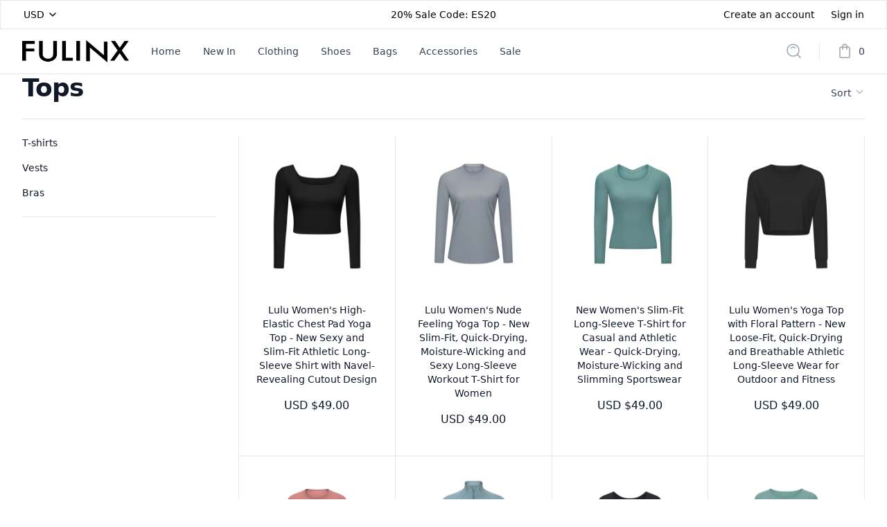

--- FILE ---
content_type: text/html;charset=utf-8
request_url: https://366458259319554048.website.fulinx.com/catalog/clothing/tops/261794146736406528
body_size: 117425
content:
<!DOCTYPE html>
<html lang="en">
<head><meta charset="utf-8">
<title>Tops</title>
<meta name="viewport" content="width=device-width, initial-scale=1">
<noscript>JavaScript is required</noscript>
<link rel="icon" type="image/png" href="https://image.cdn.fulinx.net/245716514722807808/4df82896-c53d-5c0b-aa2c-2511abe584bd.png">
<meta property="og:site_name" content="eshopsunion">
<meta name="google-site-verification" content="">
<meta property="fb:app_id" content="">
<meta name="twitter:card" content="summary_large_image">
<meta name="twitter:site" content="@fulinx">
<meta http-equiv="content-type" content="text/html; charset=utf-8">
<meta http-equiv="x-ua-compatible" content="IE=edge">
<meta name="creator" content="Fulinx">
<meta name="generator" content="Fulinx">
<meta name="application-name" content="eshopsunion">
<meta name="color-scheme" content="light">
<meta name="keywords" content="catalog">
<link rel="canonical" href="https://366458259319554048.website.fulinx.com/catalog/clothing/tops/261794146736406528">
<link rel="next" href="https://366458259319554048.website.fulinx.com/catalog/clothing/tops/261794146736406528?page=2">
<meta name="description" content="catalog">
<meta property="og:title" content="Tops">
<meta property="og:description" content="catalog">
<meta property="og:type" content="website">
<meta property="og:url" content="https://366458259319554048.website.fulinx.com/catalog/clothing/tops/261794146736406528">
<meta name="twitter:title" content="Tops">
<meta name="twitter:description" content="catalog">
<meta name="author" content="eshopsunion">
<meta name="publisher" content="eshopsunion">
<meta name="robots" content="follow,index"><link rel="modulepreload" as="script" crossorigin href="https://file.cdn.fulinx.net/_nuxt/entry.fbd3ff1a.js"><link rel="preload" as="style" href="https://file.cdn.fulinx.net/_nuxt/entry.79ac6511.css"><link rel="modulepreload" as="script" crossorigin href="https://file.cdn.fulinx.net/_nuxt/element.9dc4bb5a.js"><link rel="modulepreload" as="script" crossorigin href="https://file.cdn.fulinx.net/_nuxt/countries.eb6aa7bb.js"><link rel="modulepreload" as="script" crossorigin href="https://file.cdn.fulinx.net/_nuxt/default.f4b1511d.js"><link rel="modulepreload" as="script" crossorigin href="https://file.cdn.fulinx.net/_nuxt/index.ab697fc1.js"><link rel="modulepreload" as="script" crossorigin href="https://file.cdn.fulinx.net/_nuxt/WebsiteModel.64447d3b.js"><link rel="modulepreload" as="script" crossorigin href="https://file.cdn.fulinx.net/_nuxt/Header.2cd774c4.js"><link rel="modulepreload" as="script" crossorigin href="https://file.cdn.fulinx.net/_nuxt/index.cd70faf9.js"><link rel="modulepreload" as="script" crossorigin href="https://file.cdn.fulinx.net/_nuxt/useIcon.79276486.js"><link rel="modulepreload" as="script" crossorigin href="https://file.cdn.fulinx.net/_nuxt/useName.dd0b11c7.js"><link rel="modulepreload" as="script" crossorigin href="https://file.cdn.fulinx.net/_nuxt/CurrencySelectSimple.vue.8c5fc53a.js"><link rel="modulepreload" as="script" crossorigin href="https://file.cdn.fulinx.net/_nuxt/useKeyBy.c314b824.js"><link rel="modulepreload" as="script" crossorigin href="https://file.cdn.fulinx.net/_nuxt/nuxt-link.57109d8d.js"><link rel="modulepreload" as="script" crossorigin href="https://file.cdn.fulinx.net/_nuxt/Simple.vue.f31fd3ff.js"><link rel="modulepreload" as="script" crossorigin href="https://file.cdn.fulinx.net/_nuxt/MiniCart.vue.7c369462.js"><link rel="modulepreload" as="script" crossorigin href="https://file.cdn.fulinx.net/_nuxt/MiniCartDrawer.vue.73f6b464.js"><link rel="modulepreload" as="script" crossorigin href="https://file.cdn.fulinx.net/_nuxt/transition.2b81ceb6.js"><link rel="modulepreload" as="script" crossorigin href="https://file.cdn.fulinx.net/_nuxt/focus-management.16c6f7b9.js"><link rel="modulepreload" as="script" crossorigin href="https://file.cdn.fulinx.net/_nuxt/hidden.69f02d7a.js"><link rel="modulepreload" as="script" crossorigin href="https://file.cdn.fulinx.net/_nuxt/use-outside-click.2d9a345e.js"><link rel="modulepreload" as="script" crossorigin href="https://file.cdn.fulinx.net/_nuxt/description.935215ab.js"><link rel="modulepreload" as="script" crossorigin href="https://file.cdn.fulinx.net/_nuxt/use-resolve-button-type.f2ea91ec.js"><link rel="modulepreload" as="script" crossorigin href="https://file.cdn.fulinx.net/_nuxt/menu.a6d160e0.js"><link rel="modulepreload" as="script" crossorigin href="https://file.cdn.fulinx.net/_nuxt/use-text-value.509c21a1.js"><link rel="modulepreload" as="script" crossorigin href="https://file.cdn.fulinx.net/_nuxt/use-tree-walker.fe626152.js"><link rel="modulepreload" as="script" crossorigin href="https://file.cdn.fulinx.net/_nuxt/CurrencySelectSimple.ec483429.js"><link rel="modulepreload" as="script" crossorigin href="https://file.cdn.fulinx.net/_nuxt/Simple.f25fdc37.js"><link rel="modulepreload" as="script" crossorigin href="https://file.cdn.fulinx.net/_nuxt/MiniCart.93c8d3ab.js"><link rel="modulepreload" as="script" crossorigin href="https://file.cdn.fulinx.net/_nuxt/MiniCartDrawer.05e61b7d.js"><link rel="modulepreload" as="script" crossorigin href="https://file.cdn.fulinx.net/_nuxt/_id_.5d1056c3.js"><link rel="modulepreload" as="script" crossorigin href="https://file.cdn.fulinx.net/_nuxt/product.cfa35877.js"><link rel="modulepreload" as="script" crossorigin href="https://file.cdn.fulinx.net/_nuxt/product.5391a20e.js"><link rel="modulepreload" as="script" crossorigin href="https://file.cdn.fulinx.net/_nuxt/Footer.b30382d2.js"><link rel="modulepreload" as="script" crossorigin href="https://file.cdn.fulinx.net/_nuxt/ProductList.177393a8.js"><link rel="modulepreload" as="script" crossorigin href="https://file.cdn.fulinx.net/_nuxt/Default.vue.cbab117e.js"><link rel="modulepreload" as="script" crossorigin href="https://file.cdn.fulinx.net/_nuxt/Default.vue.21f58707.js"><link rel="modulepreload" as="script" crossorigin href="https://file.cdn.fulinx.net/_nuxt/Default.9dde3fb6.js"><link rel="modulepreload" as="script" crossorigin href="https://file.cdn.fulinx.net/_nuxt/Default.12cffffb.js"><link rel="prefetch" as="script" crossorigin href="https://file.cdn.fulinx.net/_nuxt/257417442249146368.07fcc45d.js"><link rel="prefetch" as="script" crossorigin href="https://file.cdn.fulinx.net/_nuxt/257417442949595136.f74188e3.js"><link rel="prefetch" as="script" crossorigin href="https://file.cdn.fulinx.net/_nuxt/257417443041869824.1e71380f.js"><link rel="prefetch" as="script" crossorigin href="https://file.cdn.fulinx.net/_nuxt/257417443301916672.c2c13343.js"><link rel="prefetch" as="script" crossorigin href="https://file.cdn.fulinx.net/_nuxt/257417443402579968.61dd3b8d.js"><link rel="prefetch" as="script" crossorigin href="https://file.cdn.fulinx.net/_nuxt/257417443662626816.283be3d3.js"><link rel="prefetch" as="script" crossorigin href="https://file.cdn.fulinx.net/_nuxt/257417443759095808.568f158d.js"><link rel="prefetch" as="script" crossorigin href="https://file.cdn.fulinx.net/_nuxt/257417443931062272.d32c1df4.js"><link rel="prefetch" as="script" crossorigin href="https://file.cdn.fulinx.net/_nuxt/257417444333715456.6fe6968b.js"><link rel="prefetch" as="script" crossorigin href="https://file.cdn.fulinx.net/_nuxt/257417444677648384.cec6f9c7.js"><link rel="prefetch" as="script" crossorigin href="https://file.cdn.fulinx.net/_nuxt/257417444962861056.75ed1cf8.js"><link rel="prefetch" as="script" crossorigin href="https://file.cdn.fulinx.net/_nuxt/257417445076107264.e140b84d.js"><link rel="prefetch" as="script" crossorigin href="https://file.cdn.fulinx.net/_nuxt/257417445197742080.c7b9ab11.js"><link rel="prefetch" as="script" crossorigin href="https://file.cdn.fulinx.net/_nuxt/257417445323571200.b6403b5d.js"><link rel="prefetch" as="script" crossorigin href="https://file.cdn.fulinx.net/_nuxt/257417445495537664.dfb978ca.js"><link rel="prefetch" as="script" crossorigin href="https://file.cdn.fulinx.net/_nuxt/257417445617172480.5c8d8eb6.js"><link rel="prefetch" as="script" crossorigin href="https://file.cdn.fulinx.net/_nuxt/257417445747195904.d91a2b6b.js"><link rel="prefetch" as="script" crossorigin href="https://file.cdn.fulinx.net/_nuxt/257417445906579456.8a6b90f0.js"><link rel="prefetch" as="script" crossorigin href="https://file.cdn.fulinx.net/_nuxt/257417446053380096.602e18e7.js"><link rel="prefetch" as="script" crossorigin href="https://file.cdn.fulinx.net/_nuxt/257417446175014912.05a50e8a.js"><link rel="prefetch" as="script" crossorigin href="https://file.cdn.fulinx.net/_nuxt/257417446258900992.1f8e4bf1.js"><link rel="prefetch" as="script" crossorigin href="https://file.cdn.fulinx.net/_nuxt/257417446405701632.8919c562.js"><link rel="prefetch" as="script" crossorigin href="https://file.cdn.fulinx.net/_nuxt/257417446556696576.10a9b593.js"><link rel="prefetch" as="script" crossorigin href="https://file.cdn.fulinx.net/_nuxt/257417446686720000.878ba51a.js"><link rel="prefetch" as="script" crossorigin href="https://file.cdn.fulinx.net/_nuxt/257417446900629504.58473eb6.js"><link rel="prefetch" as="script" crossorigin href="https://file.cdn.fulinx.net/_nuxt/257417447546552320.ad948061.js"><link rel="prefetch" as="script" crossorigin href="https://file.cdn.fulinx.net/_nuxt/257417447647215616.6098bea1.js"><link rel="prefetch" as="script" crossorigin href="https://file.cdn.fulinx.net/_nuxt/257417447798210560.53f84aed.js"><link rel="prefetch" as="script" crossorigin href="https://file.cdn.fulinx.net/_nuxt/257417447911456768.60265090.js"><link rel="prefetch" as="script" crossorigin href="https://file.cdn.fulinx.net/_nuxt/257417448049868800.82abd7cf.js"><link rel="prefetch" as="script" crossorigin href="https://file.cdn.fulinx.net/_nuxt/257417448171503616.2fa43c09.js"><link rel="prefetch" as="script" crossorigin href="https://file.cdn.fulinx.net/_nuxt/257417448288944128.a389da60.js"><link rel="prefetch" as="script" crossorigin href="https://file.cdn.fulinx.net/_nuxt/257417448460910592.fb48bf2a.js"><link rel="prefetch" as="script" crossorigin href="https://file.cdn.fulinx.net/_nuxt/257417448679014400.463ff057.js"><link rel="prefetch" as="script" crossorigin href="https://file.cdn.fulinx.net/_nuxt/257417448775483392.4bfe4171.js"><link rel="prefetch" as="script" crossorigin href="https://file.cdn.fulinx.net/_nuxt/257417448888729600.818a73e1.js"><link rel="prefetch" as="script" crossorigin href="https://file.cdn.fulinx.net/_nuxt/257417449018753024.e220997d.js"><link rel="prefetch" as="script" crossorigin href="https://file.cdn.fulinx.net/_nuxt/257417449375268864.47a773d4.js"><link rel="prefetch" as="script" crossorigin href="https://file.cdn.fulinx.net/_nuxt/257417449517875200.2aed5d38.js"><link rel="prefetch" as="script" crossorigin href="https://file.cdn.fulinx.net/_nuxt/257417449723396096.5ed60470.js"><link rel="prefetch" as="script" crossorigin href="https://file.cdn.fulinx.net/_nuxt/257417449840836608.4de116c3.js"><link rel="prefetch" as="script" crossorigin href="https://file.cdn.fulinx.net/_nuxt/257417450067329024.de11862d.js"><link rel="prefetch" as="script" crossorigin href="https://file.cdn.fulinx.net/_nuxt/257417450188963840.a1f9fb01.js"><link rel="prefetch" as="script" crossorigin href="https://file.cdn.fulinx.net/_nuxt/257417450314792960.7c77fbe2.js"><link rel="prefetch" as="script" crossorigin href="https://file.cdn.fulinx.net/_nuxt/257417450482565120.62902e43.js"><link rel="prefetch" as="script" crossorigin href="https://file.cdn.fulinx.net/_nuxt/257417450587422720.028085ae.js"><link rel="prefetch" as="script" crossorigin href="https://file.cdn.fulinx.net/_nuxt/257417450788749312.ca465cf2.js"><link rel="prefetch" as="script" crossorigin href="https://file.cdn.fulinx.net/_nuxt/257417450977492992.3b1a8b55.js"><link rel="prefetch" as="script" crossorigin href="https://file.cdn.fulinx.net/_nuxt/257417451107516416.a9b8145a.js"><link rel="prefetch" as="script" crossorigin href="https://file.cdn.fulinx.net/_nuxt/257417451237539840.d32dbcd7.js"><link rel="prefetch" as="script" crossorigin href="https://file.cdn.fulinx.net/_nuxt/257417451367563264.cd25a879.js"><link rel="prefetch" as="script" crossorigin href="https://file.cdn.fulinx.net/_nuxt/257417451480809472.4f783779.js"><link rel="prefetch" as="script" crossorigin href="https://file.cdn.fulinx.net/_nuxt/257417451598249984.91887488.js"><link rel="prefetch" as="script" crossorigin href="https://file.cdn.fulinx.net/_nuxt/257417451728273408.70ff3998.js"><link rel="prefetch" as="script" crossorigin href="https://file.cdn.fulinx.net/_nuxt/257417451854102528.0b8edf07.js"><link rel="prefetch" as="script" crossorigin href="https://file.cdn.fulinx.net/_nuxt/257417451967348736.e28b44d4.js"><link rel="prefetch" as="script" crossorigin href="https://file.cdn.fulinx.net/_nuxt/257417452084789248.df0744d3.js"><link rel="prefetch" as="script" crossorigin href="https://file.cdn.fulinx.net/_nuxt/257417452219006976.c982c2a8.js"><link rel="prefetch" as="script" crossorigin href="https://file.cdn.fulinx.net/_nuxt/257417452344836096.80fef92c.js"><link rel="prefetch" as="script" crossorigin href="https://file.cdn.fulinx.net/_nuxt/257417452596494336.b8eb4c2f.js"><link rel="prefetch" as="script" crossorigin href="https://file.cdn.fulinx.net/_nuxt/257417452697157632.04565312.js"><link rel="prefetch" as="script" crossorigin href="https://file.cdn.fulinx.net/_nuxt/257417452835569664.84776cf4.js"><link rel="prefetch" as="script" crossorigin href="https://file.cdn.fulinx.net/_nuxt/257417453645070336.38ba66b6.js"><link rel="prefetch" as="script" crossorigin href="https://file.cdn.fulinx.net/_nuxt/257417453737345024.186bf5a3.js"><link rel="prefetch" as="script" crossorigin href="https://file.cdn.fulinx.net/_nuxt/257417453871562752.58b41038.js"><link rel="prefetch" as="script" crossorigin href="https://file.cdn.fulinx.net/_nuxt/257417454035140608.4651fcbe.js"><link rel="prefetch" as="script" crossorigin href="https://file.cdn.fulinx.net/_nuxt/257417454559428608.69c39bc6.js"><link rel="prefetch" as="script" crossorigin href="https://file.cdn.fulinx.net/_nuxt/257417454760755200.53f05533.js"><link rel="prefetch" as="script" crossorigin href="https://file.cdn.fulinx.net/_nuxt/257417455024996352.ce1ef253.js"><link rel="prefetch" as="script" crossorigin href="https://file.cdn.fulinx.net/_nuxt/257417455251488768.6d5b8d32.js"><link rel="prefetch" as="script" crossorigin href="https://file.cdn.fulinx.net/_nuxt/257417455465398272.1bf23a88.js"><link rel="prefetch" as="script" crossorigin href="https://file.cdn.fulinx.net/_nuxt/257417455557672960.bd13a633.js"><link rel="prefetch" as="script" crossorigin href="https://file.cdn.fulinx.net/_nuxt/257417455700279296.ab53dbfb.js"><link rel="prefetch" as="script" crossorigin href="https://file.cdn.fulinx.net/_nuxt/257417455842885632.57d25b62.js"><link rel="prefetch" as="script" crossorigin href="https://file.cdn.fulinx.net/_nuxt/257417456048406528.b3a7fdda.js"><link rel="prefetch" as="script" crossorigin href="https://file.cdn.fulinx.net/_nuxt/257417456165847040.d454e144.js"><link rel="prefetch" as="script" crossorigin href="https://file.cdn.fulinx.net/_nuxt/257417456274898944.acdd2bda.js"><link rel="prefetch" as="script" crossorigin href="https://file.cdn.fulinx.net/_nuxt/257417456417505280.049f09af.js"><link rel="prefetch" as="script" crossorigin href="https://file.cdn.fulinx.net/_nuxt/257417456530751488.309ade35.js"><link rel="prefetch" as="script" crossorigin href="https://file.cdn.fulinx.net/_nuxt/257417456904044544.0b4fca58.js"><link rel="prefetch" as="script" crossorigin href="https://file.cdn.fulinx.net/_nuxt/257417457088593920.c9334ba1.js"><link rel="prefetch" as="script" crossorigin href="https://file.cdn.fulinx.net/_nuxt/257417457277337600.87032bd5.js"><link rel="prefetch" as="script" crossorigin href="https://file.cdn.fulinx.net/_nuxt/257417457386389504.a7ae4f9f.js"><link rel="prefetch" as="script" crossorigin href="https://file.cdn.fulinx.net/_nuxt/257417457520607232.60a14b2a.js"><link rel="prefetch" as="script" crossorigin href="https://file.cdn.fulinx.net/_nuxt/257417457638047744.b3f87601.js"><link rel="prefetch" as="script" crossorigin href="https://file.cdn.fulinx.net/_nuxt/257417458325913600.0e420917.js"><link rel="prefetch" as="script" crossorigin href="https://file.cdn.fulinx.net/_nuxt/257417458535628800.ee8ca701.js"><link rel="prefetch" as="script" crossorigin href="https://file.cdn.fulinx.net/_nuxt/257417458808258560.8b585def.js"><link rel="prefetch" as="script" crossorigin href="https://file.cdn.fulinx.net/_nuxt/257417458904727552.b5bda5dc.js"><link rel="prefetch" as="script" crossorigin href="https://file.cdn.fulinx.net/_nuxt/257417459013779456.bef83b3d.js"><link rel="prefetch" as="script" crossorigin href="https://file.cdn.fulinx.net/_nuxt/257417459278020608.0f629bbf.js"><link rel="prefetch" as="script" crossorigin href="https://file.cdn.fulinx.net/_nuxt/257417459408044032.f97f2021.js"><link rel="prefetch" as="script" crossorigin href="https://file.cdn.fulinx.net/_nuxt/257417459538067456.61ebf20c.js"><link rel="prefetch" as="script" crossorigin href="https://file.cdn.fulinx.net/_nuxt/257417459655507968.0dac1a85.js"><link rel="prefetch" as="script" crossorigin href="https://file.cdn.fulinx.net/_nuxt/257417459768754176.a32b4e60.js"><link rel="prefetch" as="script" crossorigin href="https://file.cdn.fulinx.net/_nuxt/257417459902971904.19f149dd.js"><link rel="prefetch" as="script" crossorigin href="https://file.cdn.fulinx.net/_nuxt/257417460032995328.42bf314e.js"><link rel="prefetch" as="script" crossorigin href="https://file.cdn.fulinx.net/_nuxt/257417460167213056.2710dded.js"><link rel="prefetch" as="script" crossorigin href="https://file.cdn.fulinx.net/_nuxt/257417460301430784.4596df6f.js"><link rel="prefetch" as="script" crossorigin href="https://file.cdn.fulinx.net/_nuxt/257417460431454208.39e5d5cf.js"><link rel="prefetch" as="script" crossorigin href="https://file.cdn.fulinx.net/_nuxt/257417460548894720.48f2b074.js"><link rel="prefetch" as="script" crossorigin href="https://file.cdn.fulinx.net/_nuxt/257417460674723840.7b0518eb.js"><link rel="prefetch" as="script" crossorigin href="https://file.cdn.fulinx.net/_nuxt/257417460813135872.ebd3fa01.js"><link rel="prefetch" as="script" crossorigin href="https://file.cdn.fulinx.net/_nuxt/257417460938964992.4111adfc.js"><link rel="prefetch" as="script" crossorigin href="https://file.cdn.fulinx.net/_nuxt/257417461152874496.c999396b.js"><link rel="prefetch" as="script" crossorigin href="https://file.cdn.fulinx.net/_nuxt/257417461245149184.1c242335.js"><link rel="prefetch" as="script" crossorigin href="https://file.cdn.fulinx.net/_nuxt/257417461362589696.dc75b293.js"><link rel="prefetch" as="script" crossorigin href="https://file.cdn.fulinx.net/_nuxt/257417461488418816.0e934e5c.js"><link rel="prefetch" as="script" crossorigin href="https://file.cdn.fulinx.net/_nuxt/257417461618442240.9919e0ff.js"><link rel="prefetch" as="script" crossorigin href="https://file.cdn.fulinx.net/_nuxt/257417461740077056.9644c7e2.js"><link rel="prefetch" as="script" crossorigin href="https://file.cdn.fulinx.net/_nuxt/257417461865906176.330737df.js"><link rel="prefetch" as="script" crossorigin href="https://file.cdn.fulinx.net/_nuxt/257417462088204288.5dbe9ed9.js"><link rel="prefetch" as="script" crossorigin href="https://file.cdn.fulinx.net/_nuxt/257417462214033408.f8805ff1.js"><link rel="prefetch" as="script" crossorigin href="https://file.cdn.fulinx.net/_nuxt/257417462310502400.d1f88039.js"><link rel="prefetch" as="script" crossorigin href="https://file.cdn.fulinx.net/_nuxt/257417462557966336.6be182b0.js"><link rel="prefetch" as="script" crossorigin href="https://file.cdn.fulinx.net/_nuxt/257417463216472064.48550946.js"><link rel="prefetch" as="script" crossorigin href="https://file.cdn.fulinx.net/_nuxt/257417463409410048.7d86f81a.js"><link rel="prefetch" as="script" crossorigin href="https://file.cdn.fulinx.net/_nuxt/257417463560404992.9796abcf.js"><link rel="prefetch" as="script" crossorigin href="https://file.cdn.fulinx.net/_nuxt/257417463665262592.71b50de1.js"><link rel="prefetch" as="script" crossorigin href="https://file.cdn.fulinx.net/_nuxt/257417463770120192.96b73f1b.js"><link rel="prefetch" as="script" crossorigin href="https://file.cdn.fulinx.net/_nuxt/257417463988224000.7b93d7ec.js"><link rel="prefetch" as="script" crossorigin href="https://file.cdn.fulinx.net/_nuxt/257417464080498688.dae15d31.js"><link rel="prefetch" as="script" crossorigin href="https://file.cdn.fulinx.net/_nuxt/257417464214716416.13792608.js"><link rel="prefetch" as="script" crossorigin href="https://file.cdn.fulinx.net/_nuxt/257417464348934144.0f712646.js"><link rel="prefetch" as="script" crossorigin href="https://file.cdn.fulinx.net/_nuxt/257417464483151872.307bb592.js"><link rel="prefetch" as="script" crossorigin href="https://file.cdn.fulinx.net/_nuxt/257417464617369600.d70d0a89.js"><link rel="prefetch" as="script" crossorigin href="https://file.cdn.fulinx.net/_nuxt/257417464818696192.3282c751.js"><link rel="prefetch" as="script" crossorigin href="https://file.cdn.fulinx.net/_nuxt/257417465057771520.b3508e71.js"><link rel="prefetch" as="script" crossorigin href="https://file.cdn.fulinx.net/_nuxt/257417465150046208.54012520.js"><link rel="prefetch" as="script" crossorigin href="https://file.cdn.fulinx.net/_nuxt/257417465267486720.134d65fe.js"><link rel="prefetch" as="script" crossorigin href="https://file.cdn.fulinx.net/_nuxt/257417465397510144.ddd3de7a.js"><link rel="prefetch" as="script" crossorigin href="https://file.cdn.fulinx.net/_nuxt/257417465728860160.a2d8df15.js"><link rel="prefetch" as="script" crossorigin href="https://file.cdn.fulinx.net/_nuxt/257417465846300672.ec927ad9.js"><link rel="prefetch" as="script" crossorigin href="https://file.cdn.fulinx.net/_nuxt/257417465959546880.e8d15448.js"><link rel="prefetch" as="script" crossorigin href="https://file.cdn.fulinx.net/_nuxt/257417466089570304.f9c34e07.js"><link rel="prefetch" as="script" crossorigin href="https://file.cdn.fulinx.net/_nuxt/257417466320257024.4a2dd29e.js"><link rel="prefetch" as="script" crossorigin href="https://file.cdn.fulinx.net/_nuxt/257417466433503232.63e8b78c.js"><link rel="prefetch" as="script" crossorigin href="https://file.cdn.fulinx.net/_nuxt/257417466550943744.45533d3d.js"><link rel="prefetch" as="script" crossorigin href="https://file.cdn.fulinx.net/_nuxt/257417466718715904.59a81c78.js"><link rel="prefetch" as="script" crossorigin href="https://file.cdn.fulinx.net/_nuxt/257417466869710848.750bab1d.js"><link rel="prefetch" as="script" crossorigin href="https://file.cdn.fulinx.net/_nuxt/257417467431747584.472cf966.js"><link rel="prefetch" as="script" crossorigin href="https://file.cdn.fulinx.net/_nuxt/257417467838595072.ae0dfd19.js"><link rel="prefetch" as="script" crossorigin href="https://file.cdn.fulinx.net/_nuxt/257417468090253312.2335e990.js"><link rel="prefetch" as="script" crossorigin href="https://file.cdn.fulinx.net/_nuxt/257417468283191296.7c3df609.js"><link rel="prefetch" as="script" crossorigin href="https://file.cdn.fulinx.net/_nuxt/257417468832645120.8119b306.js"><link rel="prefetch" as="script" crossorigin href="https://file.cdn.fulinx.net/_nuxt/257417469361127424.a85c8c2d.js"><link rel="prefetch" as="script" crossorigin href="https://file.cdn.fulinx.net/_nuxt/257417469562454016.46f68d14.js"><link rel="prefetch" as="script" crossorigin href="https://file.cdn.fulinx.net/_nuxt/257417469663117312.feaafabb.js"><link rel="prefetch" as="script" crossorigin href="https://file.cdn.fulinx.net/_nuxt/257417469910581248.fab873ed.js"><link rel="prefetch" as="script" crossorigin href="https://file.cdn.fulinx.net/_nuxt/257417470158045184.9012de65.js"><link rel="prefetch" as="script" crossorigin href="https://file.cdn.fulinx.net/_nuxt/257417470250319872.e0d1f1f1.js"><link rel="prefetch" as="script" crossorigin href="https://file.cdn.fulinx.net/_nuxt/257417470388731904.0ee1a680.js"><link rel="prefetch" as="script" crossorigin href="https://file.cdn.fulinx.net/_nuxt/257417470522949632.6eb4e58a.js"><link rel="prefetch" as="script" crossorigin href="https://file.cdn.fulinx.net/_nuxt/257417470644584448.d5f08db7.js"><link rel="prefetch" as="script" crossorigin href="https://file.cdn.fulinx.net/_nuxt/257417470762024960.0a782470.js"><link rel="prefetch" as="script" crossorigin href="https://file.cdn.fulinx.net/_nuxt/257417470950768640.d141f89b.js"><link rel="prefetch" as="script" crossorigin href="https://file.cdn.fulinx.net/_nuxt/257417471084986368.7c624fd5.js"><link rel="prefetch" as="script" crossorigin href="https://file.cdn.fulinx.net/_nuxt/257417471219204096.cbe3b8b1.js"><link rel="prefetch" as="script" crossorigin href="https://file.cdn.fulinx.net/_nuxt/257417471357616128.43b494cf.js"><link rel="prefetch" as="script" crossorigin href="https://file.cdn.fulinx.net/_nuxt/257417471475056640.b181ed06.js"><link rel="prefetch" as="script" crossorigin href="https://file.cdn.fulinx.net/_nuxt/257417471621857280.ab14af62.js"><link rel="prefetch" as="script" crossorigin href="https://file.cdn.fulinx.net/_nuxt/257417471747686400.1478b613.js"><link rel="prefetch" as="script" crossorigin href="https://file.cdn.fulinx.net/_nuxt/257417471995150336.e8e10de7.js"><link rel="prefetch" as="script" crossorigin href="https://file.cdn.fulinx.net/_nuxt/257417472217448448.93dc5a87.js"><link rel="prefetch" as="script" crossorigin href="https://file.cdn.fulinx.net/_nuxt/257417472318111744.747f7911.js"><link rel="prefetch" as="script" crossorigin href="https://file.cdn.fulinx.net/_nuxt/257417472834011136.b87ce766.js"><link rel="prefetch" as="script" crossorigin href="https://file.cdn.fulinx.net/_nuxt/257417472943063040.1953a555.js"><link rel="prefetch" as="script" crossorigin href="https://file.cdn.fulinx.net/_nuxt/257417473052114944.b9a2b83c.js"><link rel="prefetch" as="script" crossorigin href="https://file.cdn.fulinx.net/_nuxt/257417473286995968.e906a443.js"><link rel="prefetch" as="script" crossorigin href="https://file.cdn.fulinx.net/_nuxt/257417473383464960.e048a2b0.js"><link rel="prefetch" as="script" crossorigin href="https://file.cdn.fulinx.net/_nuxt/257417473551237120.b1eeec12.js"><link rel="prefetch" as="script" crossorigin href="https://file.cdn.fulinx.net/_nuxt/257417473744175104.b2ccca7c.js"><link rel="prefetch" as="script" crossorigin href="https://file.cdn.fulinx.net/_nuxt/257417473853227008.888074f6.js"><link rel="prefetch" as="script" crossorigin href="https://file.cdn.fulinx.net/_nuxt/257417473987444736.632b0b34.js"><link rel="prefetch" as="script" crossorigin href="https://file.cdn.fulinx.net/_nuxt/257417474117468160.68e2cb8f.js"><link rel="prefetch" as="script" crossorigin href="https://file.cdn.fulinx.net/_nuxt/257417474251685888.d6382ca1.js"><link rel="prefetch" as="script" crossorigin href="https://file.cdn.fulinx.net/_nuxt/257417474436235264.9cfae5f6.js"><link rel="prefetch" as="script" crossorigin href="https://file.cdn.fulinx.net/_nuxt/257417474645950464.f73f5238.js"><link rel="prefetch" as="script" crossorigin href="https://file.cdn.fulinx.net/_nuxt/257417474750808064.7996e7f1.js"><link rel="prefetch" as="script" crossorigin href="https://file.cdn.fulinx.net/_nuxt/257417474880831488.1bef8322.js"><link rel="prefetch" as="script" crossorigin href="https://file.cdn.fulinx.net/_nuxt/257417475006660608.30551157.js"><link rel="prefetch" as="script" crossorigin href="https://file.cdn.fulinx.net/_nuxt/257417475266707456.e7da77c5.js"><link rel="prefetch" as="script" crossorigin href="https://file.cdn.fulinx.net/_nuxt/257417475472228352.2832b686.js"><link rel="prefetch" as="script" crossorigin href="https://file.cdn.fulinx.net/_nuxt/257417475568697344.5615b24d.js"><link rel="prefetch" as="script" crossorigin href="https://file.cdn.fulinx.net/_nuxt/257417475702915072.1f6706f3.js"><link rel="prefetch" as="script" crossorigin href="https://file.cdn.fulinx.net/_nuxt/257417476134928384.6189a327.js"><link rel="prefetch" as="script" crossorigin href="https://file.cdn.fulinx.net/_nuxt/257417476256563200.1c1fe3e9.js"><link rel="prefetch" as="script" crossorigin href="https://file.cdn.fulinx.net/_nuxt/257417476646633472.79d619bf.js"><link rel="prefetch" as="script" crossorigin href="https://file.cdn.fulinx.net/_nuxt/257417478089474048.592245a4.js"><link rel="prefetch" as="script" crossorigin href="https://file.cdn.fulinx.net/_nuxt/257417478219497472.b0db1b15.js"><link rel="prefetch" as="script" crossorigin href="https://file.cdn.fulinx.net/_nuxt/257417478353715200.a10bc02c.js"><link rel="prefetch" as="script" crossorigin href="https://file.cdn.fulinx.net/_nuxt/257417478525681664.7b9e3b25.js"><link rel="prefetch" as="script" crossorigin href="https://file.cdn.fulinx.net/_nuxt/257417478634733568.d59691af.js"><link rel="prefetch" as="script" crossorigin href="https://file.cdn.fulinx.net/_nuxt/257417478966083584.7b43d847.js"><link rel="prefetch" as="script" crossorigin href="https://file.cdn.fulinx.net/_nuxt/257417479058358272.fd02f01b.js"><link rel="prefetch" as="script" crossorigin href="https://file.cdn.fulinx.net/_nuxt/257417479188381696.a1102ca5.js"><link rel="prefetch" as="script" crossorigin href="https://file.cdn.fulinx.net/_nuxt/257417479351959552.1715701e.js"><link rel="prefetch" as="script" crossorigin href="https://file.cdn.fulinx.net/_nuxt/checkout.4d4d78c0.js"><link rel="prefetch" as="script" crossorigin href="https://file.cdn.fulinx.net/_nuxt/HeaderCheckout.vue.5645c9b7.js"><link rel="prefetch" as="script" crossorigin href="https://file.cdn.fulinx.net/_nuxt/FooterCheckout.vue.e92c524c.js"><link rel="stylesheet" href="https://file.cdn.fulinx.net/_nuxt/entry.79ac6511.css"></head>
<body ><div id="__nuxt"><!--[--><div class="bg-white" id="header"><!----><header class="relative"><nav aria-label="Top"><div border border-b bg-white><div class="max-w-12xl mx-auto h-10 flex items-center justify-between px-4 lg:px-8 sm:px-6"><form class="hidden lg:block lg:flex-1"><div class="flex"><label for="desktop-currency" class="sr-only">Currency</label><div class="group relative border-transparent rounded-md bg-white -ml-2 focus-within:ring-2 focus-within:ring-white"><select id="desktop-currency" name="currency" placeholder="Select currency" class="flex items-center border-transparent rounded-md bg-white bg-none py-0.5 pl-2 pr-5 text-sm font-medium text-black focus:border-transparent group-hover:text-gray-900 focus:outline-none focus:ring-0"><!--[--><option value="USD">USD</option><option value="EUR">EUR</option><option value="AUD">AUD</option><option value="RUB">RUB</option><option value="GBP">GBP</option><option value="JPY">JPY</option><!--]--></select><div class="pointer-events-none absolute inset-y-0 right-0 flex items-center"><svg aria-hidden="true" xmlns="http://www.w3.org/2000/svg" fill="none" viewBox="0 0 20 20" class="h-5 w-5 text-gray-900"><path stroke="currentColor" stroke-linecap="round" stroke-linejoin="round" stroke-width="1.5" d="M6 8l4 4 4-4"></path></svg></div></div></div></form><div class="flex-1 items-center text-center text-sm font-medium text-black lg:flex-none"><div><p>20% Sale Code: ES20</p></div></div><div class="hidden lg:flex lg:flex-1 lg:items-center lg:justify-end lg:space-x-6"><div><a href="/register" class="pr-5 text-sm font-medium text-black hover:text-gray-900"> Create an account </a><span class="h-6 w-px bg-gray-600" aria-hidden="true"></span><a href="/login" class="text-sm font-medium text-black hover:text-gray-900"> Sign in </a></div></div></div></div><div class="border-b border-gray-200 bg-white"><div class="max-w-12xl mx-auto px-4 lg:px-8 sm:px-6"><div class=""><div class="h-16 flex items-center justify-between"><div class="hidden lg:flex lg:items-center"><a href="/" class="" title="eshopsunion"><span class="sr-only">Logo</span><img class="h-8 w-auto" src="https://image.cdn.fulinx.net/245716514722807808/ed4d0bd6-c4e1-5fc4-bee3-6086ae93fec5.png" alt="Fulinx" width="202" height="44" loading="lazy"></a></div><div class="hidden h-full lg:flex"><div class="ml-8"><div class="h-full flex justify-center space-x-8"><!--[--><!--[--><div class="flex" data-headlessui-state><div class="relative flex"><span relative z-10 flex items-center border-b-2 border-transparent pt-px text-sm font-medium text-gray-700 transition-colors duration-200 ease-out hover:text-gray-800><a href="/" class="" title="Home">Home</a></span></div><!----></div><!--]--><!--[--><div class="flex" data-headlessui-state><div class="relative flex"><span relative z-10 flex items-center border-b-2 border-transparent pt-px text-sm font-medium text-gray-700 transition-colors duration-200 ease-out hover:text-gray-800><a href="/new-in" class="" title="New In">New In</a></span></div><!----></div><!--]--><!--[--><div class="flex" data-headlessui-state><div class="relative flex"><span relative z-10 flex items-center border-b-2 border-transparent pt-px text-sm font-medium text-gray-700 transition-colors duration-200 ease-out hover:text-gray-800><a href="/catalog/clothing/247606055259865088" class="" title="Clothing">Clothing</a></span></div><!----></div><!--]--><!--[--><div class="flex" data-headlessui-state><div class="relative flex"><span relative z-10 flex items-center border-b-2 border-transparent pt-px text-sm font-medium text-gray-700 transition-colors duration-200 ease-out hover:text-gray-800><a href="/catalog/shoes/260888650332504064" class="" title="Shoes">Shoes</a></span></div><!----></div><!--]--><!--[--><div class="flex" data-headlessui-state><div class="relative flex"><span relative z-10 flex items-center border-b-2 border-transparent pt-px text-sm font-medium text-gray-700 transition-colors duration-200 ease-out hover:text-gray-800><a href="/catalog/bags/261249632691027968" class="" title="Bags">Bags</a></span></div><!----></div><!--]--><!--[--><div class="flex" data-headlessui-state><div class="relative flex"><span relative z-10 flex items-center border-b-2 border-transparent pt-px text-sm font-medium text-gray-700 transition-colors duration-200 ease-out hover:text-gray-800><a href="/catalog/accessories/261249777948164096" class="" title="Accessories">Accessories</a></span></div><!----></div><!--]--><!--[--><div class="flex" data-headlessui-state><div class="relative flex"><span relative z-10 flex items-center border-b-2 border-transparent pt-px text-sm font-medium text-gray-700 transition-colors duration-200 ease-out hover:text-gray-800><a href="/sale" class="" title="Sale">Sale</a></span></div><!----></div><!--]--><!--]--></div></div></div><div class="flex flex-1 items-center lg:hidden"><button type="button" class="rounded-md bg-white p-2 text-gray-400 -ml-2"><span class="sr-only">Open menu</span><div class="inline-block align-middle h-6 w-6" aria-hidden="true"><span class="i-icon i-icon-hamburger-button"><svg width="24" height="24" viewBox="0 0 48 48" fill="none"><path d="M7.94971 11.9497H39.9497" stroke="currentColor" stroke-width="3" stroke-linecap="round" stroke-linejoin="round"></path><path d="M7.94971 23.9497H39.9497" stroke="currentColor" stroke-width="3" stroke-linecap="round" stroke-linejoin="round"></path><path d="M7.94971 35.9497H39.9497" stroke="currentColor" stroke-width="3" stroke-linecap="round" stroke-linejoin="round"></path></svg></span></div></button><a href="/search" class="ml-2 p-2 text-gray-400 hover:text-gray-500" title="search"><span class="sr-only">Search</span><div class="inline-block align-middle h-6 w-6" aria-hidden="true"><span class="i-icon i-icon-search"><svg width="24" height="24" viewBox="0 0 48 48" fill="none"><path d="M21 38C30.3888 38 38 30.3888 38 21C38 11.6112 30.3888 4 21 4C11.6112 4 4 11.6112 4 21C4 30.3888 11.6112 38 21 38Z" fill="none" stroke="currentColor" stroke-width="3" stroke-linejoin="round"></path><path d="M26.657 14.3431C25.2093 12.8954 23.2093 12 21.0001 12C18.791 12 16.791 12.8954 15.3433 14.3431" stroke="currentColor" stroke-width="3" stroke-linecap="round" stroke-linejoin="round"></path><path d="M33.2216 33.2217L41.7069 41.707" stroke="currentColor" stroke-width="3" stroke-linecap="round" stroke-linejoin="round"></path></svg></span></div></a></div><a href="/" class="lg:hidden"><span class="sr-only">Logo</span><img src="https://image.cdn.fulinx.net/245716514722807808/ed4d0bd6-c4e1-5fc4-bee3-6086ae93fec5.png" alt="Fulinx" width="202" height="44" class="h-8 w-auto" loading="lazy"></a><div class="flex flex-1 items-center justify-end"><div class="flex items-center lg:ml-8"><div class="flex space-x-8"><div class="hidden lg:flex"><a href="/search" class="p-2 text-gray-400 -m-2 hover:text-gray-500" title="search"><span class="sr-only">Search</span><div class="inline-block align-middle h-6 w-6" aria-hidden="true"><span class="i-icon i-icon-search"><svg width="24" height="24" viewBox="0 0 48 48" fill="none"><path d="M21 38C30.3888 38 38 30.3888 38 21C38 11.6112 30.3888 4 21 4C11.6112 4 4 11.6112 4 21C4 30.3888 11.6112 38 21 38Z" fill="none" stroke="currentColor" stroke-width="3" stroke-linejoin="round"></path><path d="M26.657 14.3431C25.2093 12.8954 23.2093 12 21.0001 12C18.791 12 16.791 12.8954 15.3433 14.3431" stroke="currentColor" stroke-width="3" stroke-linecap="round" stroke-linejoin="round"></path><path d="M33.2216 33.2217L41.7069 41.707" stroke="currentColor" stroke-width="3" stroke-linecap="round" stroke-linejoin="round"></path></svg></span></div></a></div></div><span class="mx-4 h-6 w-px bg-gray-200 lg:mx-6" aria-hidden="true"></span><div class="flow-root"><a href="javascript:void(0)" class="group flex items-center p-2 -m-2"><div class="inline-block align-middle h-6 w-6 flex-shrink-0 text-gray-400 group-hover:text-gray-500" aria-hidden="true"><span class="i-icon i-icon-shopping-bag-one"><svg width="24" height="24" viewBox="0 0 48 48" fill="none"><rect x="10" y="12" width="28" height="30" rx="3" fill="none" stroke="currentColor" stroke-width="3" stroke-linejoin="round"></rect><path d="M30 18V10C30 6.68629 27.3137 4 24 4V4C20.6863 4 18 6.68629 18 10V18" stroke="currentColor" stroke-width="3" stroke-linecap="round" stroke-linejoin="round"></path></svg></span></div><span class="ml-2 text-sm font-medium text-gray-700 group-hover:text-gray-800">0</span><span class="sr-only">items in cart, view bag</span></a><!----></div></div></div></div></div></div></div></nav></header></div><div id="main"><!--[--><div><div class="bg-white"><div border-b py-5><nav class="mx-5 flex" aria-label="Breadcrumb"><ol role="list" class="flex items-center space-x-4"><!--[--><li><div class="ml-2 flex items-center"><a href="/" class="mr-4 text-sm font-medium text-gray-500 hover:text-gray-700">Home</a><svg style="" class="h-5 w-5 flex-shrink-0 text-gray-300" xmlns="http://www.w3.org/2000/svg" fill="currentColor" viewBox="0 0 20 20" aria-hidden="true"><path d="M5.555 17.776l8-16 .894.448-8 16-.894-.448z"></path></svg></div></li><li><div class="ml-2 flex items-center"><a href="/catalog/clothing/247606055259865088" class="mr-4 text-sm font-medium text-gray-500 hover:text-gray-700">Clothing</a><svg style="" class="h-5 w-5 flex-shrink-0 text-gray-300" xmlns="http://www.w3.org/2000/svg" fill="currentColor" viewBox="0 0 20 20" aria-hidden="true"><path d="M5.555 17.776l8-16 .894.448-8 16-.894-.448z"></path></svg></div></li><li><div class="ml-2 flex items-center"><a aria-current="page" href="/catalog/clothing/tops/261794146736406528" class="router-link-active router-link-exact-active mr-4 text-sm font-medium text-gray-500 hover:text-gray-700">Tops</a><svg style="display:none;" class="h-5 w-5 flex-shrink-0 text-gray-300" xmlns="http://www.w3.org/2000/svg" fill="currentColor" viewBox="0 0 20 20" aria-hidden="true"><path d="M5.555 17.776l8-16 .894.448-8 16-.894-.448z"></path></svg></div></li><!--]--></ol></nav></div><div><!----><main class="max-w-12xl mx-auto px-4 lg:px-8 sm:px-6"><div class="relative z-10 flex items-baseline justify-between border-b border-gray-200 pb-6 pt-0"><h1 class="text-4xl font-extrabold tracking-tight text-gray-900">Tops</h1><div class="flex items-center"><div data-headlessui-state class="relative inline-block text-left"><div><button id="headlessui-menu-button-2114855" type="button" aria-haspopup="menu" aria-expanded="false" data-headlessui-state class="group inline-flex justify-center text-sm font-medium text-gray-700 hover:text-gray-900"> Sort <div class="inline-block align-middle ml-1 h-5 w-5 flex-shrink-0 text-gray-400 -mr-1 group-hover:text-gray-500" aria-hidden="true"><span class="i-icon i-icon-down"><svg width="17" height="17" viewBox="0 0 48 48" fill="none"><path d="M36 18L24 30L12 18" stroke="currentColor" stroke-width="3" stroke-linecap="round" stroke-linejoin="round"></path></svg></span></div></button></div><!----></div><button type="button" class="ml-4 p-2 text-gray-400 -m-2 sm:ml-6 lg:hidden hover:text-gray-500"><span class="sr-only">Filters</span><div class="inline-block align-middle h-5 w-5" aria-hidden="true"><span class="i-icon i-icon-filter"><svg width="17" height="17" viewBox="0 0 48 48" fill="none"><path d="M6 9L20.4 25.8178V38.4444L27.6 42V25.8178L42 9H6Z" fill="none" stroke="currentColor" stroke-width="3" stroke-linejoin="round"></path></svg></span></div></button></div></div><section aria-labelledby="products-heading" class="pb-24 pt-6"><h2 id="products-heading" class="sr-only"> Products </h2><div class="grid grid-cols-1 gap-x-8 gap-y-10 lg:grid-cols-4"><form class="hidden lg:block"><h3 class="sr-only"> Categories </h3><ul role="list" class="border-b border-gray-200 pb-6 text-sm font-medium text-gray-900 space-y-4"><!--[--><li><a href="/catalog/clothing/tops/t-shirts/261795841000341504" class="">T-shirts</a></li><li><a href="/catalog/clothing/tops/vests/261796304919724032" class="">Vests</a></li><li><a href="/catalog/clothing/tops/bras/262635337036070912" class="">Bras</a></li><!--]--></ul></form><div class="lg:col-span-3"><h2 class="sr-only"> Products </h2><div class="grid grid-cols-2 border-l border-gray-200 lg:grid-cols-4 md:grid-cols-3 -mx-px sm:mx-0"><!--[--><div class="group relative border-b border-r border-gray-200 p-4 sm:p-6"><div class="aspect-1 overflow-hidden rounded-lg bg-gray-200 group-hover:opacity-75"><img src="https://image.cdn.fulinx.net/245716514722807808/task/FLNSP000112/main/lulu-womens-high-elastic-chest-pad-yoga-top-new-sexy-and-slim-fit-athletic-long-sleeve-shirt-with-navel-revealing-cutout-design-1.jpg" alt="Lulu Women&#39;s High-Elastic Chest Pad Yoga Top - New Sexy and Slim-Fit Athletic Long-Sleeve Shirt with Navel-Revealing Cutout Design" class="h-full w-full object-cover object-center" loading="lazy"></div><div class="pb-4 pt-10 text-center"><!----><h3 class="text-sm font-medium text-gray-900"><a href="/product/lulu-womens-high-elastic-chest-pad-yoga-top-new-sexy-and-slim-fit-athletic-long-sleeve-shirt-with-navel-revealing-cutout-design/485629678422327296" class=""><span aria-hidden="true" class="absolute inset-0"></span> Lulu Women&#39;s High-Elastic Chest Pad Yoga Top - New Sexy and Slim-Fit Athletic Long-Sleeve Shirt with Navel-Revealing Cutout Design</a></h3><p class="mt-4 text-base font-medium text-gray-900">USD $49.00</p></div></div><div class="group relative border-b border-r border-gray-200 p-4 sm:p-6"><div class="aspect-1 overflow-hidden rounded-lg bg-gray-200 group-hover:opacity-75"><img src="https://image.cdn.fulinx.net/245716514722807808/task/FLNSP000111/main/lulu-womens-nude-feeling-yoga-top-new-slim-fit-quick-drying-moisture-wicking-and-sexy-long-sleeve-workout-t-shirt-for-women-1.jpg" alt="Lulu Women&#39;s Nude Feeling Yoga Top - New Slim-Fit, Quick-Drying, Moisture-Wicking and Sexy Long-Sleeve Workout T-Shirt for Women" class="h-full w-full object-cover object-center" loading="lazy"></div><div class="pb-4 pt-10 text-center"><!----><h3 class="text-sm font-medium text-gray-900"><a href="/product/lulu-womens-nude-feeling-yoga-top-new-slim-fit-quick-drying-moisture-wicking-and-sexy-long-sleeve-workout-t-shirt-for-women/485629579021516800" class=""><span aria-hidden="true" class="absolute inset-0"></span> Lulu Women&#39;s Nude Feeling Yoga Top - New Slim-Fit, Quick-Drying, Moisture-Wicking and Sexy Long-Sleeve Workout T-Shirt for Women</a></h3><p class="mt-4 text-base font-medium text-gray-900">USD $49.00</p></div></div><div class="group relative border-b border-r border-gray-200 p-4 sm:p-6"><div class="aspect-1 overflow-hidden rounded-lg bg-gray-200 group-hover:opacity-75"><img src="https://image.cdn.fulinx.net/245716514722807808/task/FLNSP000110/main/new-womens-slim-fit-long-sleeve-t-shirt-for-casual-and-athletic-wear-quick-drying-moisture-wicking-and-slimming-sportswear-1.jpg" alt="New Women&#39;s Slim-Fit Long-Sleeve T-Shirt for Casual and Athletic Wear - Quick-Drying, Moisture-Wicking and Slimming Sportswear" class="h-full w-full object-cover object-center" loading="lazy"></div><div class="pb-4 pt-10 text-center"><!----><h3 class="text-sm font-medium text-gray-900"><a href="/product/new-womens-slim-fit-long-sleeve-t-shirt-for-casual-and-athletic-wear-quick-drying-moisture-wicking-and-slimming-sportswear/485629485069107200" class=""><span aria-hidden="true" class="absolute inset-0"></span> New Women&#39;s Slim-Fit Long-Sleeve T-Shirt for Casual and Athletic Wear - Quick-Drying, Moisture-Wicking and Slimming Sportswear</a></h3><p class="mt-4 text-base font-medium text-gray-900">USD $49.00</p></div></div><div class="group relative border-b border-r border-gray-200 p-4 sm:p-6"><div class="aspect-1 overflow-hidden rounded-lg bg-gray-200 group-hover:opacity-75"><img src="https://image.cdn.fulinx.net/245716514722807808/task/FLNSP000109/main/lulu-womens-yoga-top-with-floral-pattern-new-loose-fit-quick-drying-and-breathable-athletic-long-sleeve-wear-for-outdoor-and-fitness-1.jpg" alt="Lulu Women&#39;s Yoga Top with Floral Pattern - New Loose-Fit, Quick-Drying and Breathable Athletic Long-Sleeve Wear for Outdoor and Fitness" class="h-full w-full object-cover object-center" loading="lazy"></div><div class="pb-4 pt-10 text-center"><!----><h3 class="text-sm font-medium text-gray-900"><a href="/product/lulu-womens-yoga-top-with-floral-pattern-new-loose-fit-quick-drying-and-breathable-athletic-long-sleeve-wear-for-outdoor-and-fitness/485629363325239296" class=""><span aria-hidden="true" class="absolute inset-0"></span> Lulu Women&#39;s Yoga Top with Floral Pattern - New Loose-Fit, Quick-Drying and Breathable Athletic Long-Sleeve Wear for Outdoor and Fitness</a></h3><p class="mt-4 text-base font-medium text-gray-900">USD $49.00</p></div></div><div class="group relative border-b border-r border-gray-200 p-4 sm:p-6"><div class="aspect-1 overflow-hidden rounded-lg bg-gray-200 group-hover:opacity-75"><img src="https://image.cdn.fulinx.net/245716514722807808/task/FLNSP000108/main/lulu-womens-short-sleeve-yoga-top-with-elastic-fabric-and-skin-friendly-nude-feeling-new-red-hot-pure-color-workout-t-shirt-for-women-1.jpg" alt="Lulu Women&#39;s Short-Sleeve Yoga Top with Elastic Fabric and Skin-Friendly Nude Feeling - New Red Hot Pure Color Workout T-Shirt for Women" class="h-full w-full object-cover object-center" loading="lazy"></div><div class="pb-4 pt-10 text-center"><!----><h3 class="text-sm font-medium text-gray-900"><a href="/product/lulu-womens-short-sleeve-yoga-top-with-elastic-fabric-and-skin-friendly-nude-feeling-new-red-hot-pure-color-workout-t-shirt-for-women/485629295037775872" class=""><span aria-hidden="true" class="absolute inset-0"></span> Lulu Women&#39;s Short-Sleeve Yoga Top with Elastic Fabric and Skin-Friendly Nude Feeling - New Red Hot Pure Color Workout T-Shirt for Women</a></h3><p class="mt-4 text-base font-medium text-gray-900">USD $49.00</p></div></div><div class="group relative border-b border-r border-gray-200 p-4 sm:p-6"><div class="aspect-1 overflow-hidden rounded-lg bg-gray-200 group-hover:opacity-75"><img src="https://image.cdn.fulinx.net/245716514722807808/task/FLNSP000107/main/lulu-womens-slim-fit-yoga-jacket-new-elastic-and-skin-friendly-athletic-wear-with-stand-collar-windproof-and-zipper-for-casual-sports-1.jpg" alt="Lulu Women&#39;s Slim-Fit Yoga Jacket - New Elastic and Skin-Friendly Athletic Wear with Stand Collar, Windproof and Zipper for Casual Sports" class="h-full w-full object-cover object-center" loading="lazy"></div><div class="pb-4 pt-10 text-center"><!----><h3 class="text-sm font-medium text-gray-900"><a href="/product/lulu-womens-slim-fit-yoga-jacket-new-elastic-and-skin-friendly-athletic-wear-with-stand-collar-windproof-and-zipper-for-casual-sports/485629197356630016" class=""><span aria-hidden="true" class="absolute inset-0"></span> Lulu Women&#39;s Slim-Fit Yoga Jacket - New Elastic and Skin-Friendly Athletic Wear with Stand Collar, Windproof and Zipper for Casual Sports</a></h3><p class="mt-4 text-base font-medium text-gray-900">USD $49.00</p></div></div><div class="group relative border-b border-r border-gray-200 p-4 sm:p-6"><div class="aspect-1 overflow-hidden rounded-lg bg-gray-200 group-hover:opacity-75"><img src="https://image.cdn.fulinx.net/245716514722807808/task/FLNSP000106/main/lulu-womens-nude-feeling-athletic-top-with-chest-pad-new-slim-fit-running-and-fitness-top-for-women-1.jpg" alt="Lulu Women&#39;s Nude Feeling Athletic Top with Chest Pad - New Slim-Fit Running and Fitness Top for Women" class="h-full w-full object-cover object-center" loading="lazy"></div><div class="pb-4 pt-10 text-center"><!----><h3 class="text-sm font-medium text-gray-900"><a href="/product/lulu-womens-nude-feeling-athletic-top-with-chest-pad-new-slim-fit-running-and-fitness-top-for-women/485629062392315904" class=""><span aria-hidden="true" class="absolute inset-0"></span> Lulu Women&#39;s Nude Feeling Athletic Top with Chest Pad - New Slim-Fit Running and Fitness Top for Women</a></h3><p class="mt-4 text-base font-medium text-gray-900">USD $49.00</p></div></div><div class="group relative border-b border-r border-gray-200 p-4 sm:p-6"><div class="aspect-1 overflow-hidden rounded-lg bg-gray-200 group-hover:opacity-75"><img src="https://image.cdn.fulinx.net/245716514722807808/task/FLNSP000105/main/lulu-womens-athletic-top-with-chest-pad-new-half-cropped-short-sleeve-outdoor-running-and-yoga-shirt-for-womens-slim-fit-1.jpg" alt="Lulu Women&#39;s Athletic Top with Chest Pad - New Half-Cropped Short-Sleeve Outdoor Running and Yoga Shirt for Women&#39;s Slim Fit" class="h-full w-full object-cover object-center" loading="lazy"></div><div class="pb-4 pt-10 text-center"><!----><h3 class="text-sm font-medium text-gray-900"><a href="/product/lulu-womens-athletic-top-with-chest-pad-new-half-cropped-short-sleeve-outdoor-running-and-yoga-shirt-for-womens-slim-fit/485628985271648256" class=""><span aria-hidden="true" class="absolute inset-0"></span> Lulu Women&#39;s Athletic Top with Chest Pad - New Half-Cropped Short-Sleeve Outdoor Running and Yoga Shirt for Women&#39;s Slim Fit</a></h3><p class="mt-4 text-base font-medium text-gray-900">USD $49.00</p></div></div><div class="group relative border-b border-r border-gray-200 p-4 sm:p-6"><div class="aspect-1 overflow-hidden rounded-lg bg-gray-200 group-hover:opacity-75"><img src="https://image.cdn.fulinx.net/245716514722807808/task/FLNSP000104/main/lulu-womens-double-sided-nude-feeling-yoga-top-new-loose-fit-breathable-simple-and-european-american-style-long-sleeve-workout-clothing-for-womens-training-and-yoga-1.jpg" alt="Lulu Women&#39;s Double-Sided Nude Feeling Yoga Top - New Loose-Fit, Breathable, Simple and European-American Style Long-Sleeve Workout Clothing for Women&#39;s Training and Yoga" class="h-full w-full object-cover object-center" loading="lazy"></div><div class="pb-4 pt-10 text-center"><!----><h3 class="text-sm font-medium text-gray-900"><a href="/product/lulu-womens-double-sided-nude-feeling-yoga-top-new-loose-fit-breathable-simple-and-european-american-style-long-sleeve-workout-clothing-for-womens-training-and-yoga/485628848273096704" class=""><span aria-hidden="true" class="absolute inset-0"></span> Lulu Women&#39;s Double-Sided Nude Feeling Yoga Top - New Loose-Fit, Breathable, Simple and European-American Style Long-Sleeve Workout Clothing for Women&#39;s Training and Yoga</a></h3><p class="mt-4 text-base font-medium text-gray-900">USD $49.00</p></div></div><div class="group relative border-b border-r border-gray-200 p-4 sm:p-6"><div class="aspect-1 overflow-hidden rounded-lg bg-gray-200 group-hover:opacity-75"><img src="https://image.cdn.fulinx.net/245716514722807808/task/FLNSP000103/main/lulu-womens-hooded-sweatshirt-new-stylish-and-warm-top-for-outdoor-and-casual-activities-1.jpg" alt="Lulu Women&#39;s Hooded Sweatshirt - New Stylish and Warm Top for Outdoor and Casual Activities" class="h-full w-full object-cover object-center" loading="lazy"></div><div class="pb-4 pt-10 text-center"><!----><h3 class="text-sm font-medium text-gray-900"><a href="/product/lulu-womens-hooded-sweatshirt-new-stylish-and-warm-top-for-outdoor-and-casual-activities/485628681218162688" class=""><span aria-hidden="true" class="absolute inset-0"></span> Lulu Women&#39;s Hooded Sweatshirt - New Stylish and Warm Top for Outdoor and Casual Activities</a></h3><p class="mt-4 text-base font-medium text-gray-900">USD $49.00</p></div></div><div class="group relative border-b border-r border-gray-200 p-4 sm:p-6"><div class="aspect-1 overflow-hidden rounded-lg bg-gray-200 group-hover:opacity-75"><img src="https://image.cdn.fulinx.net/245716514722807808/task/FLNSP000102/main/lulu-womens-yoga-top-with-elastic-waistband-slim-fit-skin-friendly-fabric-and-nude-feeling-new-side-waist-pleated-long-sleeve-athletic-wear-for-yoga-and-casual-activities-1.jpg" alt="Lulu Women&#39;s Yoga Top with Elastic Waistband, Slim-Fit, Skin-Friendly Fabric and Nude Feeling - New Side-Waist Pleated Long-Sleeve Athletic Wear for Yoga and Casual Activities" class="h-full w-full object-cover object-center" loading="lazy"></div><div class="pb-4 pt-10 text-center"><!----><h3 class="text-sm font-medium text-gray-900"><a href="/product/lulu-womens-yoga-top-with-elastic-waistband-slim-fit-skin-friendly-fabric-and-nude-feeling-new-side-waist-pleated-long-sleeve-athletic-wear-for-yoga-and-casual-activities/485628607863980032" class=""><span aria-hidden="true" class="absolute inset-0"></span> Lulu Women&#39;s Yoga Top with Elastic Waistband, Slim-Fit, Skin-Friendly Fabric and Nude Feeling - New Side-Waist Pleated Long-Sleeve Athletic Wear for Yoga and Casual Activities</a></h3><p class="mt-4 text-base font-medium text-gray-900">USD $49.00</p></div></div><div class="group relative border-b border-r border-gray-200 p-4 sm:p-6"><div class="aspect-1 overflow-hidden rounded-lg bg-gray-200 group-hover:opacity-75"><img src="https://image.cdn.fulinx.net/245716514722807808/task/FLNSP000100/main/lulu-womens-springsummer-fashionable-and-versatile-sports-top-with-jacquard-splicing-quick-drying-breathable-light-and-ice-feeling-yoga-and-fitness-clothing-1.jpg" alt="Lulu Women&#39;s Spring/Summer Fashionable and Versatile Sports Top with Jacquard Splicing, Quick-drying, Breathable, Light and Ice Feeling, Yoga and Fitness Clothing" class="h-full w-full object-cover object-center" loading="lazy"></div><div class="pb-4 pt-10 text-center"><!----><h3 class="text-sm font-medium text-gray-900"><a href="/product/lulu-womens-springsummer-fashionable-and-versatile-sports-top-with-jacquard-splicing-quick-drying-breathable-light-and-ice-feeling-yoga-and-fitness-clothing/485590233975357440" class=""><span aria-hidden="true" class="absolute inset-0"></span> Lulu Women&#39;s Spring/Summer Fashionable and Versatile Sports Top with Jacquard Splicing, Quick-drying, Breathable, Light and Ice Feeling, Yoga and Fitness Clothing</a></h3><p class="mt-4 text-base font-medium text-gray-900">USD $49.00</p></div></div><div class="group relative border-b border-r border-gray-200 p-4 sm:p-6"><div class="aspect-1 overflow-hidden rounded-lg bg-gray-200 group-hover:opacity-75"><img src="https://image.cdn.fulinx.net/245716514722807808/task/FLNSP000099/main/lulu-womens-springsummer-fashionable-and-versatile-sports-top-with-jacquard-splicing-quick-drying-breathable-light-and-ice-feeling-yoga-and-fitness-clothing-1.jpg" alt="Lulu Women&#39;s Spring/Summer Fashionable and Versatile Sports Top with Jacquard Splicing, Quick-drying, Breathable, Light and Ice Feeling, Yoga and Fitness Clothing" class="h-full w-full object-cover object-center" loading="lazy"></div><div class="pb-4 pt-10 text-center"><!----><h3 class="text-sm font-medium text-gray-900"><a href="/product/lulu-womens-springsummer-fashionable-and-versatile-sports-top-with-jacquard-splicing-quick-drying-breathable-light-and-ice-feeling-yoga-and-fitness-clothing/485590162324062208" class=""><span aria-hidden="true" class="absolute inset-0"></span> Lulu Women&#39;s Spring/Summer Fashionable and Versatile Sports Top with Jacquard Splicing, Quick-drying, Breathable, Light and Ice Feeling, Yoga and Fitness Clothing</a></h3><p class="mt-4 text-base font-medium text-gray-900">USD $49.00</p></div></div><div class="group relative border-b border-r border-gray-200 p-4 sm:p-6"><div class="aspect-1 overflow-hidden rounded-lg bg-gray-200 group-hover:opacity-75"><img src="https://image.cdn.fulinx.net/245716514722807808/task/FLNSP000097/main/lulu-womens-springsummer-short-sleeve-sports-yoga-clothing-with-open-back-and-mesh-splicing-quick-drying-breathable-light-and-ice-feeling-fitness-clothing-1.jpg" alt="Lulu Women&#39;s Spring/Summer Short Sleeve Sports Yoga Clothing with Open Back and Mesh Splicing, Quick-drying, Breathable, Light and Ice Feeling, Fitness Clothing" class="h-full w-full object-cover object-center" loading="lazy"></div><div class="pb-4 pt-10 text-center"><!----><h3 class="text-sm font-medium text-gray-900"><a href="/product/lulu-womens-springsummer-short-sleeve-sports-yoga-clothing-with-open-back-and-mesh-splicing-quick-drying-breathable-light-and-ice-feeling-fitness-clothing/485590087086637056" class=""><span aria-hidden="true" class="absolute inset-0"></span> Lulu Women&#39;s Spring/Summer Short Sleeve Sports Yoga Clothing with Open Back and Mesh Splicing, Quick-drying, Breathable, Light and Ice Feeling, Fitness Clothing</a></h3><p class="mt-4 text-base font-medium text-gray-900">USD $49.00</p></div></div><div class="group relative border-b border-r border-gray-200 p-4 sm:p-6"><div class="aspect-1 overflow-hidden rounded-lg bg-gray-200 group-hover:opacity-75"><img src="https://image.cdn.fulinx.net/245716514722807808/task/FLNSP000096/main/lulu-womens-pure-color-simple-and-versatile-yoga-clothing-for-springsummer-with-middle-line-separation-fashionable-and-casual-short-sleeve-for-outdoor-and-leisure-sports-1.jpg" alt="Lulu Women&#39;s Pure Color Simple and Versatile Yoga Clothing for Spring/Summer, with Middle Line Separation, Fashionable and Casual, Short Sleeve for Outdoor and Leisure Sports" class="h-full w-full object-cover object-center" loading="lazy"></div><div class="pb-4 pt-10 text-center"><!----><h3 class="text-sm font-medium text-gray-900"><a href="/product/lulu-womens-pure-color-simple-and-versatile-yoga-clothing-for-springsummer-with-middle-line-separation-fashionable-and-casual-short-sleeve-for-outdoor-and-leisure-sports/485590024218214400" class=""><span aria-hidden="true" class="absolute inset-0"></span> Lulu Women&#39;s Pure Color Simple and Versatile Yoga Clothing for Spring/Summer, with Middle Line Separation, Fashionable and Casual, Short Sleeve for Outdoor and Leisure Sports</a></h3><p class="mt-4 text-base font-medium text-gray-900">USD $49.00</p></div></div><div class="group relative border-b border-r border-gray-200 p-4 sm:p-6"><div class="aspect-1 overflow-hidden rounded-lg bg-gray-200 group-hover:opacity-75"><img src="https://image.cdn.fulinx.net/245716514722807808/task/FLNSP000095/main/lulu-womens-sexy-short-crop-top-yoga-t-shirt-for-new-season-quick-drying-loose-breathable-outdoor-sports-and-fitness-clothing-1.jpg" alt="Lulu Women&#39;s Sexy Short Crop Top Yoga T-shirt for New Season, Quick-drying, Loose, Breathable, Outdoor Sports and Fitness Clothing" class="h-full w-full object-cover object-center" loading="lazy"></div><div class="pb-4 pt-10 text-center"><!----><h3 class="text-sm font-medium text-gray-900"><a href="/product/lulu-womens-sexy-short-crop-top-yoga-t-shirt-for-new-season-quick-drying-loose-breathable-outdoor-sports-and-fitness-clothing/485589926222495744" class=""><span aria-hidden="true" class="absolute inset-0"></span> Lulu Women&#39;s Sexy Short Crop Top Yoga T-shirt for New Season, Quick-drying, Loose, Breathable, Outdoor Sports and Fitness Clothing</a></h3><p class="mt-4 text-base font-medium text-gray-900">USD $49.00</p></div></div><div class="group relative border-b border-r border-gray-200 p-4 sm:p-6"><div class="aspect-1 overflow-hidden rounded-lg bg-gray-200 group-hover:opacity-75"><img src="https://image.cdn.fulinx.net/245716514722807808/task/FLNSP000094/main/lulu-womens-simple-and-loose-grinding-yoga-short-sleeve-for-summer-thin-and-breathable-running-sports-and-fitness-clothing-1.jpg" alt="Lulu Women&#39;s Simple and Loose Grinding Yoga Short Sleeve for Summer, Thin and Breathable, Running, Sports and Fitness Clothing" class="h-full w-full object-cover object-center" loading="lazy"></div><div class="pb-4 pt-10 text-center"><!----><h3 class="text-sm font-medium text-gray-900"><a href="/product/lulu-womens-simple-and-loose-grinding-yoga-short-sleeve-for-summer-thin-and-breathable-running-sports-and-fitness-clothing/485589808987504640" class=""><span aria-hidden="true" class="absolute inset-0"></span> Lulu Women&#39;s Simple and Loose Grinding Yoga Short Sleeve for Summer, Thin and Breathable, Running, Sports and Fitness Clothing</a></h3><p class="mt-4 text-base font-medium text-gray-900">USD $49.00</p></div></div><div class="group relative border-b border-r border-gray-200 p-4 sm:p-6"><div class="aspect-1 overflow-hidden rounded-lg bg-gray-200 group-hover:opacity-75"><img src="https://image.cdn.fulinx.net/245716514722807808/task/FLNSP000093/main/lulu-womens-short-crop-top-yoga-t-shirt-with-chest-pad-for-summer-hollow-out-and-beautiful-back-outdoor-leisure-sports-and-fitness-short-sleeve-1.jpg" alt="Lulu Women&#39;s Short Crop Top Yoga T-shirt with Chest Pad for Summer, Hollow-out and Beautiful Back, Outdoor Leisure Sports and Fitness Short Sleeve" class="h-full w-full object-cover object-center" loading="lazy"></div><div class="pb-4 pt-10 text-center"><!----><h3 class="text-sm font-medium text-gray-900"><a href="/product/lulu-womens-short-crop-top-yoga-t-shirt-with-chest-pad-for-summer-hollow-out-and-beautiful-back-outdoor-leisure-sports-and-fitness-short-sleeve/485589687755341824" class=""><span aria-hidden="true" class="absolute inset-0"></span> Lulu Women&#39;s Short Crop Top Yoga T-shirt with Chest Pad for Summer, Hollow-out and Beautiful Back, Outdoor Leisure Sports and Fitness Short Sleeve</a></h3><p class="mt-4 text-base font-medium text-gray-900">USD $49.00</p></div></div><div class="group relative border-b border-r border-gray-200 p-4 sm:p-6"><div class="aspect-1 overflow-hidden rounded-lg bg-gray-200 group-hover:opacity-75"><img src="https://image.cdn.fulinx.net/245716514722807808/task/FLNSP000092/main/lulu-womens-yoga-short-sleeve-t-shirt-for-springsummer-workout-running-fashionable-strap-quick-drying-breathable-loose-vest-cover-up-1.jpg" alt="Lulu Women&#39;s Yoga Short Sleeve T-shirt for Spring/Summer Workout, Running, Fashionable Strap, Quick-drying, Breathable, Loose Vest Cover-up" class="h-full w-full object-cover object-center" loading="lazy"></div><div class="pb-4 pt-10 text-center"><!----><h3 class="text-sm font-medium text-gray-900"><a href="/product/lulu-womens-yoga-short-sleeve-t-shirt-for-springsummer-workout-running-fashionable-strap-quick-drying-breathable-loose-vest-cover-up/485589582079852544" class=""><span aria-hidden="true" class="absolute inset-0"></span> Lulu Women&#39;s Yoga Short Sleeve T-shirt for Spring/Summer Workout, Running, Fashionable Strap, Quick-drying, Breathable, Loose Vest Cover-up</a></h3><p class="mt-4 text-base font-medium text-gray-900">USD $49.00</p></div></div><div class="group relative border-b border-r border-gray-200 p-4 sm:p-6"><div class="aspect-1 overflow-hidden rounded-lg bg-gray-200 group-hover:opacity-75"><img src="https://image.cdn.fulinx.net/245716514722807808/task/FLNSP000089/main/lulu-womens-running-and-fitness-short-t-shirt-with-chest-pad-for-new-season-elastic-slim-fit-outdoor-sports-and-fitness-clothing-1.jpg" alt="Lulu Women&#39;s Running and Fitness Short T-shirt with Chest Pad for New Season, Elastic, Slim Fit, Outdoor Sports and Fitness Clothing" class="h-full w-full object-cover object-center" loading="lazy"></div><div class="pb-4 pt-10 text-center"><!----><h3 class="text-sm font-medium text-gray-900"><a href="/product/lulu-womens-running-and-fitness-short-t-shirt-with-chest-pad-for-new-season-elastic-slim-fit-outdoor-sports-and-fitness-clothing/485589519437922304" class=""><span aria-hidden="true" class="absolute inset-0"></span> Lulu Women&#39;s Running and Fitness Short T-shirt with Chest Pad for New Season, Elastic, Slim Fit, Outdoor Sports and Fitness Clothing</a></h3><p class="mt-4 text-base font-medium text-gray-900">USD $49.00</p></div></div><!--]--></div><div class="flex items-center justify-between border-t border-gray-200 bg-white px-4 py-3 sm:px-6"><div class="flex flex-1 justify-between sm:hidden"><!----><a href="#" class="relative ml-3 inline-flex items-center border border-gray-300 rounded-md bg-white px-4 py-2 text-sm font-medium text-gray-700 hover:bg-gray-50"> Next </a></div><div class="hidden sm:flex sm:flex-1 sm:items-center sm:justify-between"><div><p class="text-sm text-gray-700"> Showing   <span class="font-medium">1</span>   to   <span class="font-medium">20</span>   of   <span class="font-medium">71</span>   results </p></div><div><nav class="relative z-0 inline-flex rounded-md shadow-sm -space-x-px" aria-label="Pagination"><!----><!--[--><a href="#" aria-current="page" class="z-10 bg-indigo-50 border-indigo-500 text-indigo-600 relative inline-flex items-center border px-4 py-2 text-sm font-medium">1</a><a href="#" aria-current="page" class="bg-white border-gray-300 text-gray-500 hover:bg-gray-50 relative inline-flex items-center border px-4 py-2 text-sm font-medium">2</a><a href="#" aria-current="page" class="bg-white border-gray-300 text-gray-500 hover:bg-gray-50 relative inline-flex items-center border px-4 py-2 text-sm font-medium">3</a><a href="#" aria-current="page" class="bg-white border-gray-300 text-gray-500 hover:bg-gray-50 relative inline-flex items-center border px-4 py-2 text-sm font-medium">4</a><!--]--><a href="#" class="relative inline-flex items-center border border-gray-300 rounded-r-md bg-white px-2 py-2 text-sm font-medium text-gray-500 hover:bg-gray-50"><span class="sr-only">Next</span><div class="inline-block align-middle h-5 w-5" aria-hidden="true"><span class="i-icon i-icon-right"><svg width="17" height="17" viewBox="0 0 48 48" fill="none"><path d="M19 12L31 24L19 36" stroke="currentColor" stroke-width="3" stroke-linecap="round" stroke-linejoin="round"></path></svg></span></div></a></nav></div></div></div></div></div></section></main></div></div></div><!--]--></div><footer class="bg-gray-800" aria-labelledby="footer-heading" id="footer"><h2 id="footer-heading" class="sr-only"> Footer </h2><div class="max-w-12xl mx-auto px-4 py-12 lg:px-8 lg:py-16 sm:px-6"><div class="xl:grid xl:grid-cols-3 xl:gap-8"><div class="grid gap-8 xl:col-span-2 md:grid-cols-2 xl:grid-cols-4"><!--[--><div class="md:grid md:grid-cols-2 md:gap-8"><div><h3 class="text-sm font-semibold tracking-wider uppercase text-gray-400">About Us</h3><ul role="list" class="mt-4 space-y-4"><!--[--><li><a href="/page/about-us/297984079674998784" class="text-base text-gray-300 hover:text-white" title="About Us">About Us</a></li><li><a href="/page/terms-conditions/297984791838457856" class="text-base text-gray-300 hover:text-white" title="Terms &amp; Conditions">Terms &amp; Conditions</a></li><li><a href="/page/delivery/297984483586473984" class="text-base text-gray-300 hover:text-white" title="Delivery">Delivery</a></li><!--]--></ul></div></div><div class="md:grid md:grid-cols-2 md:gap-8"><div><h3 class="text-sm font-semibold tracking-wider uppercase text-gray-400">Contact Us</h3><ul role="list" class="mt-4 space-y-4"><!--[--><li><a href="/page/faqs/297985004879740928" class="text-base text-gray-300 hover:text-white" title="Faq">Faq</a></li><li><a href="/contact-us" class="text-base text-gray-300 hover:text-white" title="Contact Us">Contact Us</a></li><!--]--></ul></div></div><!--]--></div><div class="ml-auto mt-8 xl:mt-0"><h3 class="text-sm font-semibold tracking-wider uppercase text-gray-400">DON&#39;T MISS A THING</h3><p class="mt-4 text-base text-gray-300">Subscribe to our newsletter</p><div class="mt-4 sm:max-w-md sm:flex"><label for="email-address" class="sr-only">Email address</label><input id="email-address" value="" type="email" name="email-address" autocomplete="email" required class="min-w-0 w-full appearance-none border border-transparent rounded-md bg-white px-4 py-2 text-base text-gray-900 focus:border-white focus:outline-none focus:ring-2 focus:ring-offset-2 focus:ring-white focus:ring-offset-gray-800 placeholder-gray-500 focus:placeholder-gray-400" placeholder="Enter your email"><div class="mt-3 rounded-md sm:ml-3 sm:mt-0 sm:flex-shrink-0"><button class="w-full flex items-center justify-center border border-transparent rounded-md bg-white px-4 py-2 text-base font-medium text-gray-900 hover:bg-indigo-600 focus:outline-none focus:ring-2 focus:ring-offset-2 focus:ring-indigo-500 focus:ring-offset-gray-800"> Subscribe </button></div></div></div></div><div class="mt-8 border-t border-gray-700 pt-8 md:flex md:items-center md:justify-between"><div class="flex md:order-2 space-x-6"><!--[--><div><a href="https://www.facebook.com" rel="noopener noreferrer" title="Facebook" class="text-gray-400 hover:text-gray-300"><span class="sr-only">Facebook</span><svg fill="currentColor" viewBox="0 0 24 24" class="h-6 w-6" aria-hidden="true"><path fill-rule="evenodd" d="M22 12c0-5.523-4.477-10-10-10S2 6.477 2 12c0 4.991 3.657 9.128 8.438 9.878v-6.987h-2.54V12h2.54V9.797c0-2.506 1.492-3.89 3.777-3.89 1.094 0 2.238.195 2.238.195v2.46h-1.26c-1.243 0-1.63.771-1.63 1.562V12h2.773l-.443 2.89h-2.33v6.988C18.343 21.128 22 16.991 22 12z" clip-rule="evenodd"></path></svg></a></div><div><a href="https://www.facebook.com" rel="noopener noreferrer" title="Facebook" class="text-gray-400 hover:text-gray-300"><span class="sr-only">Facebook</span><!----></a></div><div><a href="https://www.facebook.com" rel="noopener noreferrer" title="Twitter" class="text-gray-400 hover:text-gray-300"><span class="sr-only">Twitter</span><svg fill="currentColor" viewBox="0 0 24 24" class="h-6 w-6" aria-hidden="true"><path d="M8.29 20.251c7.547 0 11.675-6.253 11.675-11.675 0-.178 0-.355-.012-.53A8.348 8.348 0 0022 5.92a8.19 8.19 0 01-2.357.646 4.118 4.118 0 001.804-2.27 8.224 8.224 0 01-2.605.996 4.107 4.107 0 00-6.993 3.743 11.65 11.65 0 01-8.457-4.287 4.106 4.106 0 001.27 5.477A4.072 4.072 0 012.8 9.713v.052a4.105 4.105 0 003.292 4.022 4.095 4.095 0 01-1.853.07 4.108 4.108 0 003.834 2.85A8.233 8.233 0 012 18.407a11.616 11.616 0 006.29 1.84"></path></svg></a></div><div><a href="https://www.facebook.com" rel="noopener noreferrer" title="Youtube" class="text-gray-400 hover:text-gray-300"><span class="sr-only">Youtube</span><svg fill="currentColor" viewBox="0 0 24 24" class="h-6 w-6" aria-hidden="true"><path d="M3 3h18v18h-18z M17.6 8.95c-.18-.68-.72-1.21-1.4-1.4C15.7 7.4 12 7.4 12 7.4s-3.7 0-4.2.15c-.68.18-1.22.72-1.4 1.4C6.25 9.5 6 11.45 6 11.45s0 1.98.6 2.8c.18.68.72 1.22 1.4 1.4.5.13 2.2.15 2.2.15s3.7 0 4.2-.15c.68-.18 1.22-.72 1.4-1.4.6-.82.6-2.8.6-2.8s0-1.98-.6-2.8zm-7.6 6.95v-5l4 2.5-4 2.5z"></path></svg></a></div><div><a href="https://www.facebook.com" rel="noopener noreferrer" title="Pinterest" class="text-gray-400 hover:text-gray-300"><span class="sr-only">Pinterest</span><svg fill="currentColor" viewBox="0 0 24 24" class="h-6 w-6" aria-hidden="true"><path d="M12 0C5.373 0 0 5.372 0 12c0 5.054 3.122 9.377 7.546 11.123-.103-.937-.195-2.374.04-3.402.213-.941 1.374-5.965 1.374-5.965s-.351-.703-.351-1.74c0-1.626.942-2.844 2.116-2.844 1 0 1.482.75 1.482 1.648 0 1-.635 2.484-.965 3.871-.274.953.582 1.73 1.502 1.73 1.804 0 3.186-1.897 3.186-4.619 0-2.408-1.634-4.183-4.46-4.183-3.04 0-4.834 2.28-4.834 4.626 0 .918.35 1.897.788 2.44a.225.225 0 0 1 .075.21c-.055.206-.17.707-.196.808-.036.14-.12.168-.27.1-.96-.364-1.565-1.371-1.565-2.465 0-1.864 1.349-3.338 3.41-3.338 1.79 0 3.065 1.337 3.065 2.925 0 .56-.252 1.166-.54 1.505-.05.06-.063.115-.045.183.065.203.208.647.237.737.052.16.036.191-.118.113-.678-.276-1.063-.992-1.063-1.752 0-1.33 1.106-2.585 2.975-2.585 1.584 0 2.646 1.064 2.646 2.44 0 .918-.374 1.905-.81 2.46-.126.148-.14.217-.09.368a1.05 1.05 0 0 1-.438.632c-1.21.83-2.032 2.105-2.032 3.555 0 2.69 2.004 5.079 6.195 5.079 3.325 0 5.565-1.966 5.565-4.804 0-2.752-1.713-4.965-4.076-4.965-1.344 0-2.466.884-2.87 2.073-.13.39-.41.69-.77.69-.607 0-1.072-.663-.924-1.28.192-.79.554-1.634.554-2.198 0-.508-.271-.93-.835-1.02-.36-.062-.435-.08-.665-.042.02-.135.03-.252.03-.368z"></path></svg></a></div><!--]--></div><p class="mt-8 text-base text-gray-400 md:order-1 md:mt-0">Copyright 2022 fulinx.com</p></div></div></footer><!--]--></div><script type="application/json" id="__NUXT_DATA__" data-ssr="true">[["Reactive",1],{"data":2,"state":762,"_errors":763,"serverRendered":18,"path":146,"pinia":764},{"SMBc4RvSt6":3,"QTTBM5XfHm":493,"jptBmxEuEg":497,"KOj3hOZhOT":565,"category-261794146736406528":566,"lFznCoiw9A":597},{"data":4,"code":65,"msg":492},{"site_id":5,"store_id":6,"store_name":7,"merchant_id":8,"logo":9,"icon":10,"meta_title":7,"meta_keywords":7,"meta_description":7,"language_id":11,"language_title":12,"language_code":13,"language_image":14,"currency_id":15,"currency_code":16,"currency_symbol_left":17,"is_allow_review":18,"is_guest_checkout":18,"store_sites":19,"store_expire_time":26,"store_status":18,"site_status":18,"theme":27},"366458259319554048","341466462365417472","eshopsunion","245716514722807808","https://image.cdn.fulinx.net/245716514722807808/4df82896-c53d-5c0b-aa2c-2511abe584bd.png","","245723948715606016","English","en","🇺🇸","245723948078071808","USD","$",true,[20,22],{"site_url":21,"language_text":12,"language_code":13},"https://https://eshopsunion.en.merchant.fulinx.com",{"site_url":23,"language_text":24,"language_code":25},"https://https://eshopsunion.de.merchant.fulinx.com","German","de","2030-12-31 00:00:00",{"response":28},{"global":29,"header":39,"footer":286,"pages":341},{"global":30},[31],{"component_name":32,"config":33},"ThemeGlobalSetting",{"status":18,"content":34,"mock_content":38},{"style":35,"author":36,"layout":35,"version":37},"default","fulinx","1.0",{"style":35,"author":36,"layout":35,"version":37},{"header":40},[41],{"component_name":42,"config":43},"ResHeadersDefaultHeader",{"status":18,"content":44,"mock_content":253},{"logo":45,"menu":55,"topAd":242,"search":247,"miniCart":249,"languages":250,"currencies":251,"accountLinks":252},{"status":18,"content":46},{"alt":47,"logo":48,"width":53,"height":54},"Fulinx",{"id":49,"uid":50,"image":49,"loaded":18,"cdn_url":51,"imageName":52},"502022712328192000",1684943226734,"https://image.cdn.fulinx.net/245716514722807808/ed4d0bd6-c4e1-5fc4-bee3-6086ae93fec5.png","fulinx logo.png",202,44,{"status":18,"content":56},[57,64,70,179,205,221,237],{"id":58,"label":59,"linkUrl":60,"children":61,"linkType":62,"menuType":63,"linkValue":60},0,"Home","/",[],"home","none",{"id":65,"label":66,"linkUrl":67,"children":68,"linkType":69,"menuType":63,"linkValue":65},1,"New In","/new-in",[],"systemPage",{"id":71,"label":72,"linkUrl":73,"children":74,"linkType":82,"menuType":63,"linkValue":178},2,"Clothing","/catalog/clothing/247606055259865088",[75,125,130,139,144,161],{"label":76,"linkUrl":77,"children":78,"linkType":82,"linkValue":124},"Sports","/catalog/clothing/sports/337079957794586624",[79,84,88,92,96,100,104,108,112,116,120],{"label":80,"linkUrl":81,"linkType":82,"linkValue":83},"Sun Protection Clothing","/catalog/clothing/sports/sun-protection-clothing/337087647530876928","productCategory","337087647530876928",{"label":85,"linkUrl":86,"linkType":82,"linkValue":87},"Sports Accessories","/catalog/clothing/sports/sports-accessories/337087361814888448","337087361814888448",{"label":89,"linkUrl":90,"linkType":82,"linkValue":91},"Sports Ninth Pants","/catalog/clothing/sports/sports-ninth-pants/337087160588959744","337087160588959744",{"label":93,"linkUrl":94,"linkType":82,"linkValue":95},"Sports Cropped Trousers","/catalog/clothing/sports/sports-cropped-trousers/337087004359524352","337087004359524352",{"label":97,"linkUrl":98,"linkType":82,"linkValue":99},"Sports Pants","/catalog/clothing/sports/sports-pants/337086847781961728","337086847781961728",{"label":101,"linkUrl":102,"linkType":82,"linkValue":103},"Sports Shorts","/catalog/clothing/sports/sports-shorts/337086468142923776","337086468142923776",{"label":105,"linkUrl":106,"linkType":82,"linkValue":107},"Sports Jackets","/catalog/clothing/sports/sports-jackets/337085846513516544","337085846513516544",{"label":109,"linkUrl":110,"linkType":82,"linkValue":111},"Sports Long Sleeve Tops","/catalog/clothing/sports/sports-long-sleeve-tops/337085583761342464","337085583761342464",{"label":113,"linkUrl":114,"linkType":82,"linkValue":115},"Sports Short Sleeve Tops","/catalog/clothing/sports/sports-short-sleeve-tops/337081517844987904","337081517844987904",{"label":117,"linkUrl":118,"linkType":82,"linkValue":119},"Sports Bras","/catalog/clothing/sports/sports-bras/337081069725548544","337081069725548544",{"label":121,"linkUrl":122,"linkType":82,"linkValue":123},"Sports Vests","/catalog/clothing/sports/sports-vests/337080745585541120","337080745585541120","337079957794586624",{"label":126,"linkUrl":127,"children":128,"linkType":82,"linkValue":129},"Jeans","/catalog/clothing/jeans/261796411685732352",[],"261796411685732352",{"label":131,"linkUrl":132,"children":133,"linkType":82,"linkValue":138},"Bottoms","/catalog/clothing/bottoms/261794627189735424",[134],{"label":135,"linkUrl":136,"linkType":82,"linkValue":137},"Pants","/catalog/clothing/bottoms/pants/262635782987055104","262635782987055104","261794627189735424",{"label":140,"linkUrl":141,"children":142,"linkType":82,"linkValue":143},"Coats","/catalog/clothing/coats/261794281239347200",[],"261794281239347200",{"label":145,"linkUrl":146,"children":147,"linkType":82,"linkValue":160},"Tops","/catalog/clothing/tops/261794146736406528",[148,152,156],{"label":149,"linkUrl":150,"linkType":82,"linkValue":151},"Bras","/catalog/clothing/tops/bras/262635337036070912","262635337036070912",{"label":153,"linkUrl":154,"linkType":82,"linkValue":155},"Vests","/catalog/clothing/tops/vests/261796304919724032","261796304919724032",{"label":157,"linkUrl":158,"linkType":82,"linkValue":159},"T-shirts","/catalog/clothing/tops/t-shirts/261795841000341504","261795841000341504","261794146736406528",{"label":162,"linkUrl":163,"children":164,"linkType":82,"linkValue":177},"Dresses","/catalog/clothing/dresses/261400194522808320",[165,169,173],{"label":166,"linkUrl":167,"linkType":82,"linkValue":168},"Skirts","/catalog/clothing/dresses/skirts/261794736459743232","261794736459743232",{"label":170,"linkUrl":171,"linkType":82,"linkValue":172},"Long Dresses","/catalog/clothing/dresses/long-dresses/261794451528089600","261794451528089600",{"label":174,"linkUrl":175,"linkType":82,"linkValue":176},"Mini Dresses","/catalog/clothing/dresses/mini-dresses/261793473991016448","261793473991016448","261400194522808320","247606055259865088",{"id":180,"label":181,"linkUrl":182,"children":183,"linkType":82,"menuType":63,"linkValue":204},3,"Shoes","/catalog/shoes/260888650332504064",[184,189,194,199],{"label":185,"linkUrl":186,"children":187,"linkType":82,"linkValue":188},"Middle Heels","/catalog/shoes/middle-heels/261796100208328704",[],"261796100208328704",{"label":190,"linkUrl":191,"children":192,"linkType":82,"linkValue":193},"Sneakers","/catalog/shoes/sneakers/261795150118780928",[],"261795150118780928",{"label":195,"linkUrl":196,"children":197,"linkType":82,"linkValue":198},"High Heels","/catalog/shoes/high-heels/261795013644517376",[],"261795013644517376",{"label":200,"linkUrl":201,"children":202,"linkType":82,"linkValue":203},"Pumps","/catalog/shoes/pumps/261794897760092160",[],"261794897760092160","260888650332504064",{"id":206,"label":207,"linkUrl":208,"children":209,"linkType":82,"menuType":63,"linkValue":220},4,"Bags","/catalog/bags/261249632691027968",[210,215],{"label":211,"linkUrl":212,"children":213,"linkType":82,"linkValue":214},"Wallets","/catalog/bags/wallets/261795434790387712",[],"261795434790387712",{"label":216,"linkUrl":217,"children":218,"linkType":82,"linkValue":219},"Handbags","/catalog/bags/handbags/261795327793692672",[],"261795327793692672","261249632691027968",{"id":222,"label":223,"linkUrl":224,"children":225,"linkType":82,"menuType":63,"linkValue":236},5,"Accessories","/catalog/accessories/261249777948164096",[226,231],{"label":227,"linkUrl":228,"children":229,"linkType":82,"linkValue":230},"Glasses","/catalog/accessories/glasses/261795701090942976",[],"261795701090942976",{"label":232,"linkUrl":233,"children":234,"linkType":82,"linkValue":235},"Hats","/catalog/accessories/hats/261795589316935680",[],"261795589316935680","261249777948164096",{"id":238,"label":239,"linkUrl":240,"children":241,"linkType":69,"menuType":63,"linkValue":71},6,"Sale","/sale",[],{"status":18,"content":243},{"linkData":244,"adsContent":246},{"linkUrl":60,"children":245,"linkType":62,"linkValue":60},[],"\u003Cp>20% Sale Code: ES20\u003C/p>",{"status":18,"content":248},null,{"status":18,"content":248},{"status":18,"content":248},{"status":18,"content":248},{"status":18,"content":248},{"logo":254,"menu":262,"topAd":269,"search":273,"socials":274,"miniCart":281,"wishlist":282,"languages":283,"currencies":284,"accountLinks":285},{"status":18,"content":255},{"alt":36,"logo":256,"width":260,"height":261},{"id":257,"uid":258,"image":257,"cdn_url":259,"imageName":52},"403239954852872192",1661362295140,"https://image.cdn.fulinx.net/292373245779247104/af51da43-d35b-56c4-8f86-0675cc4d6905.png",185,100,{"status":18,"content":263},[264,266],{"id":58,"label":59,"linkUrl":60,"children":265,"linkType":62,"menuType":63,"linkValue":60},[],{"id":65,"label":267,"linkUrl":60,"children":268,"linkType":62,"menuType":63,"linkValue":65},"Catalog",[],{"status":18,"content":270},{"linkData":271,"adsContent":272},{"id":58,"label":59,"linkUrl":60,"linkType":62,"menuType":63,"linkValue":10},"\u003Cp>Discount 20%\u003C/p>",{"status":18,"content":248},{"status":18,"content":275},{"twitter":276,"youtube":277,"facebook":278,"instagram":279,"pinterest":280},"https://www.twitter.com/","https://www.youtube.com/","https://www.facebook.com/","https://www.instagram.com/","https://www.pinterest.com/",{"status":18,"content":248},{"status":18,"content":248},{"status":18,"content":248},{"status":18,"content":248},{"status":18,"content":248},{"footer":287},[288],{"component_name":289,"config":290},"ResFootersDefaultFooter",{"status":18,"content":291,"mock_content":248},{"logo":292,"menu":300,"socials":326,"copyRight":329,"newsLetter":332},{"status":18,"content":293},{"alt":248,"logo":294,"width":298,"height":299},{"id":295,"uid":296,"image":295,"loaded":18,"cdn_url":297,"imageName":248},"502022680673779712",1684943219235,"https://image.cdn.fulinx.net/245716514722807808/c5c87086-a6fd-5df8-b25b-2e105d9b9edb.png",200,70,{"status":18,"content":301},[302,317],{"id":58,"label":303,"children":304},"About Us",[305,309,313],{"id":71,"cid":71,"label":303,"linkUrl":306,"linkType":307,"linkValue":308},"/page/about-us/297984079674998784","page","297984079674998784",{"id":180,"cid":180,"label":310,"linkUrl":311,"linkType":307,"linkValue":312},"Terms & Conditions","/page/terms-conditions/297984791838457856","297984791838457856",{"id":206,"cid":206,"label":314,"linkUrl":315,"linkType":307,"linkValue":316},"Delivery","/page/delivery/297984483586473984","297984483586473984",{"id":65,"label":318,"children":319},"Contact Us",[320,324],{"id":222,"cid":222,"label":321,"linkUrl":322,"linkType":307,"linkValue":323},"Faq","/page/faqs/297985004879740928","297985004879740928",{"id":238,"cid":238,"label":318,"linkUrl":325,"linkType":69,"linkValue":180},"/contact-us",{"status":18,"content":327},{"twitter":328,"youtube":328,"facebook":328,"instagram":328,"pinterest":328},"https://www.facebook.com",{"status":18,"content":330},{"copyright":331},"Copyright 2022 fulinx.com",{"status":18,"content":333},{"title":334,"agreement":335,"description":340},"DON'T MISS A THING",{"text":336,"status":18,"linkData":337,"linkLabel":339},"I have read & agree",{"linkUrl":60,"children":338,"linkType":248,"linkValue":248},[],"NewsLetter Privacy Policy","Subscribe to our newsletter",{"home":342,"catalog":404,"product":408,"search":412,"newIn":416,"cart":420,"checkout":424,"checkoutSuccess":428,"login":432,"register":436,"forgetPassword":440,"accountIndex":444,"accountProfile":448,"accountOrderList":452,"accountOrderDetail":456,"accountAddress":460,"accountWishlist":464,"page":468,"blogList":472,"blogDetail":476,"contactUs":480,"blog":484,"sale":488},[343],{"component_name":344,"config":345},"ResHomeDefault",{"status":18,"content":346,"mock_content":248},{"ads":347,"slider":370,"products":380,"incentives":389},{"status":18,"content":348},{"ads":349},[350,358,364],{"image":351,"config":357,"ads_text":248,"ads_description":248},{"id":352,"uid":353,"image":352,"isBlob":354,"loaded":18,"cdn_url":355,"exifData":248,"imageName":356},"502022438985400320",1684943161736,false,"https://image.cdn.fulinx.net/245716514722807808/23eb08da-0ede-5a6c-a656-dd0924e3bfd7.jpg","10857854007_1136347950.jpg",[],{"image":359,"ads_text":248,"linkData":248},{"id":360,"uid":361,"image":360,"isBlob":354,"loaded":18,"cdn_url":362,"exifData":248,"imageName":363},"502022213864521728",1684943107897,"https://image.cdn.fulinx.net/245716514722807808/558cecb5-db98-55d4-b76e-048a0f91d393.jpg","O1CN01C3uFA8281syT5duzI_!!2091007873-0-cib.jpg",{"image":365,"ads_text":248,"linkData":248},{"id":366,"uid":367,"image":366,"isBlob":354,"loaded":18,"cdn_url":368,"exifData":248,"imageName":369},"502022353891360768",1684943141227,"https://image.cdn.fulinx.net/245716514722807808/c4607ddd-b3ab-5752-9362-bafb9f21e9cd.jpg","O1CN01JXfz50281syKu4don_!!2091007873-0-cib.jpg",{"status":18,"content":371},{"fileList":372},[373],{"alt":248,"uid":374,"sort":65,"image":375,"config":376,"cdn_url":378,"is_main":18,"imageName":379},1684942806941,"502020951018307584",{"linkUrl":248,"children":377,"linkType":248,"linkValue":248},[],"https://image.cdn.fulinx.net/245716514722807808/4503ce99-efa4-5e73-b8b9-d27b96c4ed8c.jpg","BANNER.jpg",{"status":18,"content":381},{"title":382,"linkData":383,"more_text":385,"contentData":386},"Trending products",{"linkUrl":60,"children":384,"linkType":62,"linkValue":60},[],"More",{"code":387,"content":388},"new",[],{"status":18,"content":390},{"incentives":391},[392,395,398,401],{"paragraph_1":393,"paragraph_2":394},"First-Time Discount","Get a discount on your first purchase.",{"paragraph_1":396,"paragraph_2":397},"Rewards Program","Earn points, redeem for discounts.",{"paragraph_1":399,"paragraph_2":400},"Refer-A-Friend Program","Refer friends, earn discounts.",{"paragraph_1":402,"paragraph_2":403},"Free Shipping","Get free shipping on orders over $99.",[405],{"component_name":406,"config":407},"ResCatalogDefaultProductList",{"mock_content":248},[409],{"component_name":410,"config":411},"ResProductDefaultDetail",{"mock_content":248},[413],{"component_name":414,"config":415},"ResCatalogDefaultSearchProductList",{"mock_content":248},[417],{"component_name":418,"config":419},"ResCatalogDefaultNewProductList",{"mock_content":248},[421],{"component_name":422,"config":423},"ResCartDefault",{"mock_content":248},[425],{"component_name":426,"config":427},"ResCheckoutDefault",{"mock_content":248},[429],{"component_name":430,"config":431},"ResCheckoutDefaultSuccess",{"mock_content":248},[433],{"component_name":434,"config":435},"ResAccountDefaultLogin",{"mock_content":248},[437],{"component_name":438,"config":439},"ResAccountDefaultRegister",{"mock_content":248},[441],{"component_name":442,"config":443},"ResAccountDefaultForgetPassword",{"mock_content":248},[445],{"component_name":446,"config":447},"ResAccountDefault",{"mock_content":248},[449],{"component_name":450,"config":451},"ResAccountDefaultProfile",{"mock_content":248},[453],{"component_name":454,"config":455},"ResAccountDefaultOrder",{"mock_content":248},[457],{"component_name":458,"config":459},"ResAccountDefaultOrderDetail",{"mock_content":248},[461],{"component_name":462,"config":463},"ResAccountDefaultAddress",{"mock_content":248},[465],{"component_name":466,"config":467},"ResAccountDefaultWishList",{"mock_content":248},[469],{"component_name":470,"config":471},"ResPageDefaultDetail",{"mock_content":248},[473],{"component_name":474,"config":475},"ResBlogDefaultList",{"mock_content":248},[477],{"component_name":478,"config":479},"ResBlogDefaultDetail",{"mock_content":248},[481],{"component_name":482,"config":483},"ResPageDefaultContactUs",{"mock_content":248},[485],{"component_name":486,"config":487},"ResBlogDefault",{"mock_content":248},[489],{"component_name":490,"config":491},"ResCatalogDefaultSaleProductList",{"mock_content":248},"success",{"data":494,"code":65,"msg":492},{"cart_key":495,"cart_products":496,"total_quantity":58,"total_amount":58,"total_amount_format":10},"cart_853453881420546048",[],{"data":498,"code":65,"msg":492},[499,510,522,532,537,541,545,549,553,557,561],{"merchant_store_site_app_id":500,"merchant_store_site_app_config_id":501,"system_app_id":502,"system_app_code":503,"system_app_type_code":504,"title":505,"merchant_store_site_id":5,"status":18,"expire_time":248,"is_calculate_total":18,"is_front_app":18,"public_app_config":506},"366458259474743296","544759328767213568","289311333936005120","PaypalBasic","payment_method","Pay With PayPal",{"rules":507,"title":505,"is_sandbox_mode":18,"product_client_id":508,"sandbox_client_id":509,"is_charge_handle_fee":354,"system_setting_currency_id":15},{"type":248,"value":58,"currency":248},"AawpdcNZoLzEB4_ExL3x0dKsx2BUqMxzmerbsKyjfN55udQ5FQOoZCZEdBrzAeZT320FD5ZqtpzEkevl","ASGOS7MUHD9ZsjTzdYIxvQo4jcUI-zPuZDnvPUW4faidMJDt32aYOyODNC3-jMd0NIQ02msIeze8lavG",{"merchant_store_site_app_id":511,"merchant_store_site_app_config_id":512,"system_app_id":513,"system_app_code":514,"system_app_type_code":515,"title":516,"merchant_store_site_id":5,"status":18,"expire_time":248,"is_calculate_total":18,"is_front_app":18,"public_app_config":517},"366458259491520512","373268304208330752","289311750757548032","FlatShippingBasic","shipping_method","Flat Shipping",{"rules":518,"title":516,"sub_title":521,"description":248,"is_charge_handle_fee":18,"currency_code":16,"currency_symbol_left":17,"currency_rate":65},{"type":519,"value":520,"currency":15},"fixed",15,"15-18 Days Delivery",{"merchant_store_site_app_id":523,"merchant_store_site_app_config_id":524,"system_app_id":525,"system_app_code":526,"system_app_type_code":515,"title":527,"merchant_store_site_id":5,"status":18,"expire_time":248,"is_calculate_total":18,"is_front_app":18,"public_app_config":528},"366458259495714816","373268338798755840","289311968945242112","ExpressShippingBasic","Express Shipping",{"rules":529,"title":527,"sub_title":531,"description":248,"is_charge_handle_fee":18,"currency_code":16,"currency_symbol_left":17,"currency_rate":65},{"type":519,"value":530,"currency":15},25,"5-7 Days Delivery",{"merchant_store_site_app_id":533,"merchant_store_site_app_config_id":248,"system_app_id":534,"system_app_code":535,"system_app_type_code":536,"title":248,"merchant_store_site_id":5,"status":18,"expire_time":248,"is_calculate_total":18,"is_front_app":354,"public_app_config":248},"366458259499909120","289312174151565312","CouponBasic","marketing",{"merchant_store_site_app_id":538,"merchant_store_site_app_config_id":248,"system_app_id":539,"system_app_code":540,"system_app_type_code":536,"title":248,"merchant_store_site_id":5,"status":18,"expire_time":248,"is_calculate_total":354,"is_front_app":18,"public_app_config":248},"366458259504103424","292336209340923904","GoogleAnalyticsBasic",{"merchant_store_site_app_id":542,"merchant_store_site_app_config_id":248,"system_app_id":543,"system_app_code":544,"system_app_type_code":536,"title":248,"merchant_store_site_id":5,"status":18,"expire_time":248,"is_calculate_total":354,"is_front_app":354,"public_app_config":248},"366458259508297728","339087246864941056","EmailSendBasic",{"merchant_store_site_app_id":546,"merchant_store_site_app_config_id":248,"system_app_id":547,"system_app_code":548,"system_app_type_code":536,"title":248,"merchant_store_site_id":5,"status":18,"expire_time":248,"is_calculate_total":354,"is_front_app":18,"public_app_config":248},"366458259512492032","360463563866767360","CustomerMessageBasic",{"merchant_store_site_app_id":550,"merchant_store_site_app_config_id":248,"system_app_id":551,"system_app_code":552,"system_app_type_code":536,"title":248,"merchant_store_site_id":5,"status":18,"expire_time":248,"is_calculate_total":354,"is_front_app":18,"public_app_config":248},"411165162209280000","411164333624524800","NewsletterBasic",{"merchant_store_site_app_id":554,"merchant_store_site_app_config_id":248,"system_app_id":555,"system_app_code":556,"system_app_type_code":536,"title":248,"merchant_store_site_id":5,"status":18,"expire_time":248,"is_calculate_total":354,"is_front_app":18,"public_app_config":248},"411165162255417344","411164616186396672","ReviewsBasic",{"merchant_store_site_app_id":558,"merchant_store_site_app_config_id":248,"system_app_id":559,"system_app_code":560,"system_app_type_code":536,"title":248,"merchant_store_site_id":5,"status":18,"expire_time":248,"is_calculate_total":354,"is_front_app":18,"public_app_config":248},"502017629670604800","413393557219442688","GoogleSearchConsoleVerification",{"merchant_store_site_app_id":562,"merchant_store_site_app_config_id":248,"system_app_id":563,"system_app_code":564,"system_app_type_code":536,"title":248,"merchant_store_site_id":5,"status":18,"expire_time":248,"is_calculate_total":354,"is_front_app":18,"public_app_config":248},"502017631046336512","413393726182785024","GoogleMerchantCenterBasic",{"data":566,"code":65,"msg":492},{"id":160,"merchant_id":8,"system_setting_language_id":11,"parent_id":178,"title":145,"meta_title":145,"meta_keywords":10,"meta_description":10,"image":10,"record_version":567,"record_operator":8,"created_at":568,"updated_at":568,"paths":569,"children":572,"has_one_slug":593},"1","2021-07-31T07:04:36.000000Z",[570,571],{"name":72,"href":73,"current":354},{"name":145,"href":146,"current":18},[573,579,585],{"id":159,"merchant_id":8,"system_setting_language_id":11,"parent_id":160,"title":157,"meta_title":157,"meta_keywords":10,"meta_description":10,"image":10,"record_version":567,"record_operator":8,"created_at":574,"updated_at":574,"has_one_slug":575},"2021-07-31T07:11:20.000000Z",{"id":576,"merchant_category_id":159,"slug":577,"record_version":567,"record_operator":8,"created_at":578,"updated_at":578},"261795841432354816","clothing/tops/t-shirts","2021-07-31T15:11:20.000000Z",{"id":155,"merchant_id":8,"system_setting_language_id":11,"parent_id":160,"title":153,"meta_title":153,"meta_keywords":10,"meta_description":10,"image":10,"record_version":567,"record_operator":8,"created_at":580,"updated_at":580,"has_one_slug":581},"2021-07-31T07:13:11.000000Z",{"id":582,"merchant_category_id":155,"slug":583,"record_version":567,"record_operator":8,"created_at":584,"updated_at":584},"261796305884413952","clothing/tops/vests","2021-07-31T15:13:11.000000Z",{"id":151,"merchant_id":8,"system_setting_language_id":11,"parent_id":160,"title":149,"meta_title":149,"meta_keywords":10,"meta_description":10,"image":10,"record_version":586,"record_operator":8,"created_at":587,"updated_at":588,"has_one_slug":589},"3","2021-08-02T14:47:11.000000Z","2021-08-02T16:15:33.000000Z",{"id":590,"merchant_category_id":151,"slug":591,"record_version":586,"record_operator":8,"created_at":592,"updated_at":592},"262657573876924416","clothing/tops/bras","2021-08-03T00:15:33.000000Z",{"id":594,"merchant_category_id":160,"slug":595,"record_version":567,"record_operator":8,"created_at":596,"updated_at":596},"261794148414128128","clothing/tops","2021-07-31T15:04:36.000000Z",{"data":598,"code":65,"msg":492},{"products":599,"total":761},[600,611,619,627,635,643,651,659,667,675,683,691,699,705,713,721,729,737,745,753],{"id":601,"product_stock_status_type":602,"availability_date":248,"brand_title":10,"title":603,"is_new":354,"slug":604,"sku":605,"is_shipping":18,"status":18,"online_at":606,"offline_at":248,"main_image_url":607,"rate":65,"currency_code":16,"current_currency_code":16,"current_currency_symbol_left":17,"price_range":608,"price":609,"max_price":609,"sale_price":248,"is_setting_sale_price":354,"quantity":610,"sort":567},"485629678422327296","inStock","Lulu Women's High-Elastic Chest Pad Yoga Top - New Sexy and Slim-Fit Athletic Long-Sleeve Shirt with Navel-Revealing Cutout Design","lulu-womens-high-elastic-chest-pad-yoga-top-new-sexy-and-slim-fit-athletic-long-sleeve-shirt-with-navel-revealing-cutout-design","FLNSP000112","2023-04-09 10:07:05.000000","https://image.cdn.fulinx.net/245716514722807808/task/FLNSP000112/main/lulu-womens-high-elastic-chest-pad-yoga-top-new-sexy-and-slim-fit-athletic-long-sleeve-shirt-with-navel-revealing-cutout-design-1.jpg",[609,609],"49.00","99",{"id":612,"product_stock_status_type":602,"availability_date":248,"brand_title":10,"title":613,"is_new":354,"slug":614,"sku":615,"is_shipping":18,"status":18,"online_at":616,"offline_at":248,"main_image_url":617,"rate":65,"currency_code":16,"current_currency_code":16,"current_currency_symbol_left":17,"price_range":618,"price":609,"max_price":609,"sale_price":248,"is_setting_sale_price":354,"quantity":610,"sort":567},"485629579021516800","Lulu Women's Nude Feeling Yoga Top - New Slim-Fit, Quick-Drying, Moisture-Wicking and Sexy Long-Sleeve Workout T-Shirt for Women","lulu-womens-nude-feeling-yoga-top-new-slim-fit-quick-drying-moisture-wicking-and-sexy-long-sleeve-workout-t-shirt-for-women","FLNSP000111","2023-04-09 10:06:42.000000","https://image.cdn.fulinx.net/245716514722807808/task/FLNSP000111/main/lulu-womens-nude-feeling-yoga-top-new-slim-fit-quick-drying-moisture-wicking-and-sexy-long-sleeve-workout-t-shirt-for-women-1.jpg",[609,609],{"id":620,"product_stock_status_type":602,"availability_date":248,"brand_title":10,"title":621,"is_new":354,"slug":622,"sku":623,"is_shipping":18,"status":18,"online_at":624,"offline_at":248,"main_image_url":625,"rate":65,"currency_code":16,"current_currency_code":16,"current_currency_symbol_left":17,"price_range":626,"price":609,"max_price":609,"sale_price":248,"is_setting_sale_price":354,"quantity":610,"sort":567},"485629485069107200","New Women's Slim-Fit Long-Sleeve T-Shirt for Casual and Athletic Wear - Quick-Drying, Moisture-Wicking and Slimming Sportswear","new-womens-slim-fit-long-sleeve-t-shirt-for-casual-and-athletic-wear-quick-drying-moisture-wicking-and-slimming-sportswear","FLNSP000110","2023-04-09 10:06:19.000000","https://image.cdn.fulinx.net/245716514722807808/task/FLNSP000110/main/new-womens-slim-fit-long-sleeve-t-shirt-for-casual-and-athletic-wear-quick-drying-moisture-wicking-and-slimming-sportswear-1.jpg",[609,609],{"id":628,"product_stock_status_type":602,"availability_date":248,"brand_title":10,"title":629,"is_new":354,"slug":630,"sku":631,"is_shipping":18,"status":18,"online_at":632,"offline_at":248,"main_image_url":633,"rate":65,"currency_code":16,"current_currency_code":16,"current_currency_symbol_left":17,"price_range":634,"price":609,"max_price":609,"sale_price":248,"is_setting_sale_price":354,"quantity":610,"sort":567},"485629363325239296","Lulu Women's Yoga Top with Floral Pattern - New Loose-Fit, Quick-Drying and Breathable Athletic Long-Sleeve Wear for Outdoor and Fitness","lulu-womens-yoga-top-with-floral-pattern-new-loose-fit-quick-drying-and-breathable-athletic-long-sleeve-wear-for-outdoor-and-fitness","FLNSP000109","2023-04-09 10:05:50.000000","https://image.cdn.fulinx.net/245716514722807808/task/FLNSP000109/main/lulu-womens-yoga-top-with-floral-pattern-new-loose-fit-quick-drying-and-breathable-athletic-long-sleeve-wear-for-outdoor-and-fitness-1.jpg",[609,609],{"id":636,"product_stock_status_type":602,"availability_date":248,"brand_title":10,"title":637,"is_new":354,"slug":638,"sku":639,"is_shipping":18,"status":18,"online_at":640,"offline_at":248,"main_image_url":641,"rate":65,"currency_code":16,"current_currency_code":16,"current_currency_symbol_left":17,"price_range":642,"price":609,"max_price":609,"sale_price":248,"is_setting_sale_price":354,"quantity":610,"sort":567},"485629295037775872","Lulu Women's Short-Sleeve Yoga Top with Elastic Fabric and Skin-Friendly Nude Feeling - New Red Hot Pure Color Workout T-Shirt for Women","lulu-womens-short-sleeve-yoga-top-with-elastic-fabric-and-skin-friendly-nude-feeling-new-red-hot-pure-color-workout-t-shirt-for-women","FLNSP000108","2023-04-09 10:05:34.000000","https://image.cdn.fulinx.net/245716514722807808/task/FLNSP000108/main/lulu-womens-short-sleeve-yoga-top-with-elastic-fabric-and-skin-friendly-nude-feeling-new-red-hot-pure-color-workout-t-shirt-for-women-1.jpg",[609,609],{"id":644,"product_stock_status_type":602,"availability_date":248,"brand_title":10,"title":645,"is_new":354,"slug":646,"sku":647,"is_shipping":18,"status":18,"online_at":648,"offline_at":248,"main_image_url":649,"rate":65,"currency_code":16,"current_currency_code":16,"current_currency_symbol_left":17,"price_range":650,"price":609,"max_price":609,"sale_price":248,"is_setting_sale_price":354,"quantity":610,"sort":567},"485629197356630016","Lulu Women's Slim-Fit Yoga Jacket - New Elastic and Skin-Friendly Athletic Wear with Stand Collar, Windproof and Zipper for Casual Sports","lulu-womens-slim-fit-yoga-jacket-new-elastic-and-skin-friendly-athletic-wear-with-stand-collar-windproof-and-zipper-for-casual-sports","FLNSP000107","2023-04-09 10:05:11.000000","https://image.cdn.fulinx.net/245716514722807808/task/FLNSP000107/main/lulu-womens-slim-fit-yoga-jacket-new-elastic-and-skin-friendly-athletic-wear-with-stand-collar-windproof-and-zipper-for-casual-sports-1.jpg",[609,609],{"id":652,"product_stock_status_type":602,"availability_date":248,"brand_title":10,"title":653,"is_new":354,"slug":654,"sku":655,"is_shipping":18,"status":18,"online_at":656,"offline_at":248,"main_image_url":657,"rate":65,"currency_code":16,"current_currency_code":16,"current_currency_symbol_left":17,"price_range":658,"price":609,"max_price":609,"sale_price":248,"is_setting_sale_price":354,"quantity":610,"sort":567},"485629062392315904","Lulu Women's Nude Feeling Athletic Top with Chest Pad - New Slim-Fit Running and Fitness Top for Women","lulu-womens-nude-feeling-athletic-top-with-chest-pad-new-slim-fit-running-and-fitness-top-for-women","FLNSP000106","2023-04-09 10:04:39.000000","https://image.cdn.fulinx.net/245716514722807808/task/FLNSP000106/main/lulu-womens-nude-feeling-athletic-top-with-chest-pad-new-slim-fit-running-and-fitness-top-for-women-1.jpg",[609,609],{"id":660,"product_stock_status_type":602,"availability_date":248,"brand_title":10,"title":661,"is_new":354,"slug":662,"sku":663,"is_shipping":18,"status":18,"online_at":664,"offline_at":248,"main_image_url":665,"rate":65,"currency_code":16,"current_currency_code":16,"current_currency_symbol_left":17,"price_range":666,"price":609,"max_price":609,"sale_price":248,"is_setting_sale_price":354,"quantity":610,"sort":567},"485628985271648256","Lulu Women's Athletic Top with Chest Pad - New Half-Cropped Short-Sleeve Outdoor Running and Yoga Shirt for Women's Slim Fit","lulu-womens-athletic-top-with-chest-pad-new-half-cropped-short-sleeve-outdoor-running-and-yoga-shirt-for-womens-slim-fit","FLNSP000105","2023-04-09 10:04:20.000000","https://image.cdn.fulinx.net/245716514722807808/task/FLNSP000105/main/lulu-womens-athletic-top-with-chest-pad-new-half-cropped-short-sleeve-outdoor-running-and-yoga-shirt-for-womens-slim-fit-1.jpg",[609,609],{"id":668,"product_stock_status_type":602,"availability_date":248,"brand_title":10,"title":669,"is_new":354,"slug":670,"sku":671,"is_shipping":18,"status":18,"online_at":672,"offline_at":248,"main_image_url":673,"rate":65,"currency_code":16,"current_currency_code":16,"current_currency_symbol_left":17,"price_range":674,"price":609,"max_price":609,"sale_price":248,"is_setting_sale_price":354,"quantity":610,"sort":567},"485628848273096704","Lulu Women's Double-Sided Nude Feeling Yoga Top - New Loose-Fit, Breathable, Simple and European-American Style Long-Sleeve Workout Clothing for Women's Training and Yoga","lulu-womens-double-sided-nude-feeling-yoga-top-new-loose-fit-breathable-simple-and-european-american-style-long-sleeve-workout-clothing-for-womens-training-and-yoga","FLNSP000104","2023-04-09 10:03:47.000000","https://image.cdn.fulinx.net/245716514722807808/task/FLNSP000104/main/lulu-womens-double-sided-nude-feeling-yoga-top-new-loose-fit-breathable-simple-and-european-american-style-long-sleeve-workout-clothing-for-womens-training-and-yoga-1.jpg",[609,609],{"id":676,"product_stock_status_type":602,"availability_date":248,"brand_title":10,"title":677,"is_new":354,"slug":678,"sku":679,"is_shipping":18,"status":18,"online_at":680,"offline_at":248,"main_image_url":681,"rate":65,"currency_code":16,"current_currency_code":16,"current_currency_symbol_left":17,"price_range":682,"price":609,"max_price":609,"sale_price":248,"is_setting_sale_price":354,"quantity":610,"sort":567},"485628681218162688","Lulu Women's Hooded Sweatshirt - New Stylish and Warm Top for Outdoor and Casual Activities","lulu-womens-hooded-sweatshirt-new-stylish-and-warm-top-for-outdoor-and-casual-activities","FLNSP000103","2023-04-09 10:03:08.000000","https://image.cdn.fulinx.net/245716514722807808/task/FLNSP000103/main/lulu-womens-hooded-sweatshirt-new-stylish-and-warm-top-for-outdoor-and-casual-activities-1.jpg",[609,609],{"id":684,"product_stock_status_type":602,"availability_date":248,"brand_title":10,"title":685,"is_new":354,"slug":686,"sku":687,"is_shipping":18,"status":18,"online_at":688,"offline_at":248,"main_image_url":689,"rate":65,"currency_code":16,"current_currency_code":16,"current_currency_symbol_left":17,"price_range":690,"price":609,"max_price":609,"sale_price":248,"is_setting_sale_price":354,"quantity":610,"sort":567},"485628607863980032","Lulu Women's Yoga Top with Elastic Waistband, Slim-Fit, Skin-Friendly Fabric and Nude Feeling - New Side-Waist Pleated Long-Sleeve Athletic Wear for Yoga and Casual Activities","lulu-womens-yoga-top-with-elastic-waistband-slim-fit-skin-friendly-fabric-and-nude-feeling-new-side-waist-pleated-long-sleeve-athletic-wear-for-yoga-and-casual-activities","FLNSP000102","2023-04-09 10:02:50.000000","https://image.cdn.fulinx.net/245716514722807808/task/FLNSP000102/main/lulu-womens-yoga-top-with-elastic-waistband-slim-fit-skin-friendly-fabric-and-nude-feeling-new-side-waist-pleated-long-sleeve-athletic-wear-for-yoga-and-casual-activities-1.jpg",[609,609],{"id":692,"product_stock_status_type":602,"availability_date":248,"brand_title":10,"title":693,"is_new":354,"slug":694,"sku":695,"is_shipping":18,"status":18,"online_at":696,"offline_at":248,"main_image_url":697,"rate":65,"currency_code":16,"current_currency_code":16,"current_currency_symbol_left":17,"price_range":698,"price":609,"max_price":609,"sale_price":248,"is_setting_sale_price":354,"quantity":610,"sort":567},"485590233975357440","Lulu Women's Spring/Summer Fashionable and Versatile Sports Top with Jacquard Splicing, Quick-drying, Breathable, Light and Ice Feeling, Yoga and Fitness Clothing","lulu-womens-springsummer-fashionable-and-versatile-sports-top-with-jacquard-splicing-quick-drying-breathable-light-and-ice-feeling-yoga-and-fitness-clothing","FLNSP000100","2023-04-09 07:30:21.000000","https://image.cdn.fulinx.net/245716514722807808/task/FLNSP000100/main/lulu-womens-springsummer-fashionable-and-versatile-sports-top-with-jacquard-splicing-quick-drying-breathable-light-and-ice-feeling-yoga-and-fitness-clothing-1.jpg",[609,609],{"id":700,"product_stock_status_type":602,"availability_date":248,"brand_title":10,"title":693,"is_new":354,"slug":694,"sku":701,"is_shipping":18,"status":18,"online_at":702,"offline_at":248,"main_image_url":703,"rate":65,"currency_code":16,"current_currency_code":16,"current_currency_symbol_left":17,"price_range":704,"price":609,"max_price":609,"sale_price":248,"is_setting_sale_price":354,"quantity":610,"sort":567},"485590162324062208","FLNSP000099","2023-04-09 07:30:04.000000","https://image.cdn.fulinx.net/245716514722807808/task/FLNSP000099/main/lulu-womens-springsummer-fashionable-and-versatile-sports-top-with-jacquard-splicing-quick-drying-breathable-light-and-ice-feeling-yoga-and-fitness-clothing-1.jpg",[609,609],{"id":706,"product_stock_status_type":602,"availability_date":248,"brand_title":10,"title":707,"is_new":354,"slug":708,"sku":709,"is_shipping":18,"status":18,"online_at":710,"offline_at":248,"main_image_url":711,"rate":65,"currency_code":16,"current_currency_code":16,"current_currency_symbol_left":17,"price_range":712,"price":609,"max_price":609,"sale_price":248,"is_setting_sale_price":354,"quantity":610,"sort":567},"485590087086637056","Lulu Women's Spring/Summer Short Sleeve Sports Yoga Clothing with Open Back and Mesh Splicing, Quick-drying, Breathable, Light and Ice Feeling, Fitness Clothing","lulu-womens-springsummer-short-sleeve-sports-yoga-clothing-with-open-back-and-mesh-splicing-quick-drying-breathable-light-and-ice-feeling-fitness-clothing","FLNSP000097","2023-04-09 07:29:46.000000","https://image.cdn.fulinx.net/245716514722807808/task/FLNSP000097/main/lulu-womens-springsummer-short-sleeve-sports-yoga-clothing-with-open-back-and-mesh-splicing-quick-drying-breathable-light-and-ice-feeling-fitness-clothing-1.jpg",[609,609],{"id":714,"product_stock_status_type":602,"availability_date":248,"brand_title":10,"title":715,"is_new":354,"slug":716,"sku":717,"is_shipping":18,"status":18,"online_at":718,"offline_at":248,"main_image_url":719,"rate":65,"currency_code":16,"current_currency_code":16,"current_currency_symbol_left":17,"price_range":720,"price":609,"max_price":609,"sale_price":248,"is_setting_sale_price":354,"quantity":610,"sort":567},"485590024218214400","Lulu Women's Pure Color Simple and Versatile Yoga Clothing for Spring/Summer, with Middle Line Separation, Fashionable and Casual, Short Sleeve for Outdoor and Leisure Sports","lulu-womens-pure-color-simple-and-versatile-yoga-clothing-for-springsummer-with-middle-line-separation-fashionable-and-casual-short-sleeve-for-outdoor-and-leisure-sports","FLNSP000096","2023-04-09 07:29:31.000000","https://image.cdn.fulinx.net/245716514722807808/task/FLNSP000096/main/lulu-womens-pure-color-simple-and-versatile-yoga-clothing-for-springsummer-with-middle-line-separation-fashionable-and-casual-short-sleeve-for-outdoor-and-leisure-sports-1.jpg",[609,609],{"id":722,"product_stock_status_type":602,"availability_date":248,"brand_title":10,"title":723,"is_new":354,"slug":724,"sku":725,"is_shipping":18,"status":18,"online_at":726,"offline_at":248,"main_image_url":727,"rate":65,"currency_code":16,"current_currency_code":16,"current_currency_symbol_left":17,"price_range":728,"price":609,"max_price":609,"sale_price":248,"is_setting_sale_price":354,"quantity":610,"sort":567},"485589926222495744","Lulu Women's Sexy Short Crop Top Yoga T-shirt for New Season, Quick-drying, Loose, Breathable, Outdoor Sports and Fitness Clothing","lulu-womens-sexy-short-crop-top-yoga-t-shirt-for-new-season-quick-drying-loose-breathable-outdoor-sports-and-fitness-clothing","FLNSP000095","2023-04-09 07:29:08.000000","https://image.cdn.fulinx.net/245716514722807808/task/FLNSP000095/main/lulu-womens-sexy-short-crop-top-yoga-t-shirt-for-new-season-quick-drying-loose-breathable-outdoor-sports-and-fitness-clothing-1.jpg",[609,609],{"id":730,"product_stock_status_type":602,"availability_date":248,"brand_title":10,"title":731,"is_new":354,"slug":732,"sku":733,"is_shipping":18,"status":18,"online_at":734,"offline_at":248,"main_image_url":735,"rate":65,"currency_code":16,"current_currency_code":16,"current_currency_symbol_left":17,"price_range":736,"price":609,"max_price":609,"sale_price":248,"is_setting_sale_price":354,"quantity":610,"sort":567},"485589808987504640","Lulu Women's Simple and Loose Grinding Yoga Short Sleeve for Summer, Thin and Breathable, Running, Sports and Fitness Clothing","lulu-womens-simple-and-loose-grinding-yoga-short-sleeve-for-summer-thin-and-breathable-running-sports-and-fitness-clothing","FLNSP000094","2023-04-09 07:28:40.000000","https://image.cdn.fulinx.net/245716514722807808/task/FLNSP000094/main/lulu-womens-simple-and-loose-grinding-yoga-short-sleeve-for-summer-thin-and-breathable-running-sports-and-fitness-clothing-1.jpg",[609,609],{"id":738,"product_stock_status_type":602,"availability_date":248,"brand_title":10,"title":739,"is_new":354,"slug":740,"sku":741,"is_shipping":18,"status":18,"online_at":742,"offline_at":248,"main_image_url":743,"rate":65,"currency_code":16,"current_currency_code":16,"current_currency_symbol_left":17,"price_range":744,"price":609,"max_price":609,"sale_price":248,"is_setting_sale_price":354,"quantity":610,"sort":567},"485589687755341824","Lulu Women's Short Crop Top Yoga T-shirt with Chest Pad for Summer, Hollow-out and Beautiful Back, Outdoor Leisure Sports and Fitness Short Sleeve","lulu-womens-short-crop-top-yoga-t-shirt-with-chest-pad-for-summer-hollow-out-and-beautiful-back-outdoor-leisure-sports-and-fitness-short-sleeve","FLNSP000093","2023-04-09 07:28:11.000000","https://image.cdn.fulinx.net/245716514722807808/task/FLNSP000093/main/lulu-womens-short-crop-top-yoga-t-shirt-with-chest-pad-for-summer-hollow-out-and-beautiful-back-outdoor-leisure-sports-and-fitness-short-sleeve-1.jpg",[609,609],{"id":746,"product_stock_status_type":602,"availability_date":248,"brand_title":10,"title":747,"is_new":354,"slug":748,"sku":749,"is_shipping":18,"status":18,"online_at":750,"offline_at":248,"main_image_url":751,"rate":65,"currency_code":16,"current_currency_code":16,"current_currency_symbol_left":17,"price_range":752,"price":609,"max_price":609,"sale_price":248,"is_setting_sale_price":354,"quantity":610,"sort":567},"485589582079852544","Lulu Women's Yoga Short Sleeve T-shirt for Spring/Summer Workout, Running, Fashionable Strap, Quick-drying, Breathable, Loose Vest Cover-up","lulu-womens-yoga-short-sleeve-t-shirt-for-springsummer-workout-running-fashionable-strap-quick-drying-breathable-loose-vest-cover-up","FLNSP000092","2023-04-09 07:27:46.000000","https://image.cdn.fulinx.net/245716514722807808/task/FLNSP000092/main/lulu-womens-yoga-short-sleeve-t-shirt-for-springsummer-workout-running-fashionable-strap-quick-drying-breathable-loose-vest-cover-up-1.jpg",[609,609],{"id":754,"product_stock_status_type":602,"availability_date":248,"brand_title":10,"title":755,"is_new":354,"slug":756,"sku":757,"is_shipping":18,"status":18,"online_at":758,"offline_at":248,"main_image_url":759,"rate":65,"currency_code":16,"current_currency_code":16,"current_currency_symbol_left":17,"price_range":760,"price":609,"max_price":609,"sale_price":248,"is_setting_sale_price":354,"quantity":610,"sort":567},"485589519437922304","Lulu Women's Running and Fitness Short T-shirt with Chest Pad for New Season, Elastic, Slim Fit, Outdoor Sports and Fitness Clothing","lulu-womens-running-and-fitness-short-t-shirt-with-chest-pad-for-new-season-elastic-slim-fit-outdoor-sports-and-fitness-clothing","FLNSP000089","2023-04-09 07:27:31.000000","https://image.cdn.fulinx.net/245716514722807808/task/FLNSP000089/main/lulu-womens-running-and-fitness-short-t-shirt-with-chest-pad-for-new-season-elastic-slim-fit-outdoor-sports-and-fitness-clothing-1.jpg",[609,609],71,{},{"SMBc4RvSt6":248,"QTTBM5XfHm":248,"jptBmxEuEg":248,"KOj3hOZhOT":248,"category-261794146736406528":248,"lFznCoiw9A":248},{"website":765,"cart":768,"app":771,"currency":774,"auth":785,"product":791},{"websiteInfo":766},["Ref",767],["Reactive",4],{"cart":769},["Ref",770],["Reactive",494],{"apps":772},["Ref",773],["Reactive",498],{"currencies":775,"hotCurrencies":778,"sortCurrencies":781,"currentCurrency":784},["Ref",776],["Reactive",777],[],["Ref",779],["Reactive",780],[],["Ref",782],["Reactive",783],[],{"code":16,"symbol_left":17},{"auth":786,"isLogin":788,"isGuestCheckout":790},["EmptyRef",787],"null",["EmptyRef",789],"false",["EmptyRef",789],{"products":792,"newProducts":793,"saleProducts":795,"searchProducts":797,"productInfo":799},{"total":761,"products":599},{"total":58,"products":794},[],{"total":58,"products":796},[],{"total":58,"products":798},[],["Ref",800],["Reactive",801],{}]</script><script>window.__NUXT__={};window.__NUXT__.config={public:{baseURL:"https://api.fulinx.com/api/"},app:{baseURL:"/",buildAssetsDir:"/_nuxt/",cdnURL:"https://file.cdn.fulinx.net/"}}</script><script type="module" src="https://file.cdn.fulinx.net/_nuxt/entry.fbd3ff1a.js" crossorigin></script></body>
</html>

--- FILE ---
content_type: text/css
request_url: https://file.cdn.fulinx.net/_nuxt/entry.79ac6511.css
body_size: 19393
content:
@charset "UTF-8";*,:after,:before{border:0 solid #e5e7eb;box-sizing:border-box}html{-webkit-text-size-adjust:100%;font-family:ui-sans-serif,system-ui,-apple-system,BlinkMacSystemFont,Segoe UI,Roboto,Helvetica Neue,Arial,Noto Sans,sans-serif,Apple Color Emoji,Segoe UI Emoji,Segoe UI Symbol,Noto Color Emoji;line-height:1.5;-moz-tab-size:4;-o-tab-size:4;tab-size:4}body{line-height:inherit;margin:0}hr{border-top-width:1px;color:inherit;height:0}abbr:where([title]){-webkit-text-decoration:underline dotted;text-decoration:underline dotted}h1,h2,h3,h4,h5,h6{font-size:inherit;font-weight:inherit}a{color:inherit;text-decoration:inherit}b,strong{font-weight:bolder}code,kbd,pre,samp{font-family:ui-monospace,SFMono-Regular,Menlo,Monaco,Consolas,Liberation Mono,Courier New,monospace;font-size:1em}small{font-size:80%}sub,sup{font-size:75%;line-height:0;position:relative;vertical-align:baseline}sub{bottom:-.25em}sup{top:-.5em}table{border-collapse:collapse;border-color:inherit;text-indent:0}button,input,optgroup,select,textarea{font-feature-settings:inherit;color:inherit;font-family:inherit;font-size:100%;font-variation-settings:inherit;font-weight:inherit;line-height:inherit;margin:0;padding:0}button,select{text-transform:none}[type=button],[type=reset],[type=submit],button{-webkit-appearance:button;background-color:transparent;background-image:none}:-moz-focusring{outline:auto}:-moz-ui-invalid{box-shadow:none}progress{vertical-align:baseline}::-webkit-inner-spin-button,::-webkit-outer-spin-button{height:auto}[type=search]{-webkit-appearance:textfield;outline-offset:-2px}::-webkit-search-decoration{-webkit-appearance:none}::-webkit-file-upload-button{-webkit-appearance:button;font:inherit}summary{display:list-item}blockquote,dd,dl,figure,h1,h2,h3,h4,h5,h6,hr,p,pre{margin:0}fieldset{margin:0;padding:0}legend{padding:0}menu,ol,ul{list-style:none;margin:0;padding:0}textarea{resize:vertical}input::-moz-placeholder,textarea::-moz-placeholder{color:#9ca3af;opacity:1}input::placeholder,textarea::placeholder{color:#9ca3af;opacity:1}[role=button],button{cursor:pointer}:disabled{cursor:default}audio,canvas,embed,iframe,img,object,svg,video{display:block;vertical-align:middle}img,video{height:auto;max-width:100%}[hidden]{display:none}:root{--el-color-primary-rgb:64,158,255;--el-color-success-rgb:103,194,58;--el-color-warning-rgb:230,162,60;--el-color-danger-rgb:245,108,108;--el-color-error-rgb:245,108,108;--el-color-info-rgb:144,147,153;--el-font-size-extra-large:20px;--el-font-size-large:18px;--el-font-size-medium:16px;--el-font-size-base:14px;--el-font-size-small:13px;--el-font-size-extra-small:12px;--el-font-family:"Helvetica Neue",Helvetica,"PingFang SC","Hiragino Sans GB","Microsoft YaHei","微软雅黑",Arial,sans-serif;--el-font-weight-primary:500;--el-font-line-height-primary:24px;--el-index-normal:1;--el-index-top:1000;--el-index-popper:2000;--el-border-radius-base:4px;--el-border-radius-small:2px;--el-border-radius-round:20px;--el-border-radius-circle:100%;--el-transition-duration:.3s;--el-transition-duration-fast:.2s;--el-transition-function-ease-in-out-bezier:cubic-bezier(.645, .045, .355, 1);--el-transition-function-fast-bezier:cubic-bezier(.23, 1, .32, 1);--el-transition-all:all var(--el-transition-duration) var(--el-transition-function-ease-in-out-bezier);--el-transition-fade:opacity var(--el-transition-duration) var(--el-transition-function-fast-bezier);--el-transition-md-fade:transform var(--el-transition-duration) var(--el-transition-function-fast-bezier),opacity var(--el-transition-duration) var(--el-transition-function-fast-bezier);--el-transition-fade-linear:opacity var(--el-transition-duration-fast) linear;--el-transition-border:border-color var(--el-transition-duration-fast) var(--el-transition-function-ease-in-out-bezier);--el-transition-box-shadow:box-shadow var(--el-transition-duration-fast) var(--el-transition-function-ease-in-out-bezier);--el-transition-color:color var(--el-transition-duration-fast) var(--el-transition-function-ease-in-out-bezier);--el-component-size-large:40px;--el-component-size:32px;--el-component-size-small:24px}:root{--el-color-white:#fff;--el-color-black:#000;--el-color-primary:#409eff;--el-color-primary-light-3:#79bbff;--el-color-primary-light-5:#a0cfff;--el-color-primary-light-7:#c6e2ff;--el-color-primary-light-8:#d9ecff;--el-color-primary-light-9:#ecf5ff;--el-color-primary-dark-2:#337ecc;--el-color-success:#67c23a;--el-color-success-light-3:#95d475;--el-color-success-light-5:#b3e19d;--el-color-success-light-7:#d1edc4;--el-color-success-light-8:#e1f3d8;--el-color-success-light-9:#f0f9eb;--el-color-success-dark-2:#529b2e;--el-color-warning:#e6a23c;--el-color-warning-light-3:#eebe77;--el-color-warning-light-5:#f3d19e;--el-color-warning-light-7:#f8e3c5;--el-color-warning-light-8:#faecd8;--el-color-warning-light-9:#fdf6ec;--el-color-warning-dark-2:#b88230;--el-color-danger:#f56c6c;--el-color-danger-light-3:#f89898;--el-color-danger-light-5:#fab6b6;--el-color-danger-light-7:#fcd3d3;--el-color-danger-light-8:#fde2e2;--el-color-danger-light-9:#fef0f0;--el-color-danger-dark-2:#c45656;--el-color-error:#f56c6c;--el-color-error-light-3:#f89898;--el-color-error-light-5:#fab6b6;--el-color-error-light-7:#fcd3d3;--el-color-error-light-8:#fde2e2;--el-color-error-light-9:#fef0f0;--el-color-error-dark-2:#c45656;--el-color-info:#909399;--el-color-info-light-3:#b1b3b8;--el-color-info-light-5:#c8c9cc;--el-color-info-light-7:#dedfe0;--el-color-info-light-8:#e9e9eb;--el-color-info-light-9:#f4f4f5;--el-color-info-dark-2:#73767a;--el-bg-color:#fff;--el-bg-color-page:#f2f3f5;--el-bg-color-overlay:#fff;--el-text-color-primary:#303133;--el-text-color-regular:#606266;--el-text-color-secondary:#909399;--el-text-color-placeholder:#a8abb2;--el-text-color-disabled:#c0c4cc;--el-border-color:#dcdfe6;--el-border-color-light:#e4e7ed;--el-border-color-lighter:#ebeef5;--el-border-color-extra-light:#f2f6fc;--el-border-color-dark:#d4d7de;--el-border-color-darker:#cdd0d6;--el-fill-color:#f0f2f5;--el-fill-color-light:#f5f7fa;--el-fill-color-lighter:#fafafa;--el-fill-color-extra-light:#fafcff;--el-fill-color-dark:#ebedf0;--el-fill-color-darker:#e6e8eb;--el-fill-color-blank:#fff;--el-box-shadow:0px 12px 32px 4px rgba(0,0,0,.04),0px 8px 20px rgba(0,0,0,.08);--el-box-shadow-light:0px 0px 12px rgba(0,0,0,.12);--el-box-shadow-lighter:0px 0px 6px rgba(0,0,0,.12);--el-box-shadow-dark:0px 16px 48px 16px rgba(0,0,0,.08),0px 12px 32px rgba(0,0,0,.12),0px 8px 16px -8px rgba(0,0,0,.16);--el-disabled-bg-color:var(--el-fill-color-light);--el-disabled-text-color:var(--el-text-color-placeholder);--el-disabled-border-color:var(--el-border-color-light);--el-overlay-color:rgba(0,0,0,.8);--el-overlay-color-light:rgba(0,0,0,.7);--el-overlay-color-lighter:rgba(0,0,0,.5);--el-mask-color:hsla(0,0%,100%,.9);--el-mask-color-extra-light:hsla(0,0%,100%,.3);--el-border-width:1px;--el-border-style:solid;--el-border-color-hover:var(--el-text-color-disabled);--el-border:var(--el-border-width) var(--el-border-style) var(--el-border-color);--el-svg-monochrome-grey:var(--el-border-color);color-scheme:light}.fade-in-linear-enter-active,.fade-in-linear-leave-active{transition:var(--el-transition-fade-linear)}.fade-in-linear-enter-from,.fade-in-linear-leave-to{opacity:0}.el-fade-in-linear-enter-active,.el-fade-in-linear-leave-active{transition:var(--el-transition-fade-linear)}.el-fade-in-linear-enter-from,.el-fade-in-linear-leave-to{opacity:0}.el-fade-in-enter-active,.el-fade-in-leave-active{transition:all var(--el-transition-duration) cubic-bezier(.55,0,.1,1)}.el-fade-in-enter-from,.el-fade-in-leave-active{opacity:0}.el-zoom-in-center-enter-active,.el-zoom-in-center-leave-active{transition:all var(--el-transition-duration) cubic-bezier(.55,0,.1,1)}.el-zoom-in-center-enter-from,.el-zoom-in-center-leave-active{opacity:0;transform:scaleX(0)}.el-zoom-in-top-enter-active,.el-zoom-in-top-leave-active{opacity:1;transform:scaleY(1);transform-origin:center top;transition:var(--el-transition-md-fade)}.el-zoom-in-top-enter-active[data-popper-placement^=top],.el-zoom-in-top-leave-active[data-popper-placement^=top]{transform-origin:center bottom}.el-zoom-in-top-enter-from,.el-zoom-in-top-leave-active{opacity:0;transform:scaleY(0)}.el-zoom-in-bottom-enter-active,.el-zoom-in-bottom-leave-active{opacity:1;transform:scaleY(1);transform-origin:center bottom;transition:var(--el-transition-md-fade)}.el-zoom-in-bottom-enter-from,.el-zoom-in-bottom-leave-active{opacity:0;transform:scaleY(0)}.el-zoom-in-left-enter-active,.el-zoom-in-left-leave-active{opacity:1;transform:scale(1);transform-origin:top left;transition:var(--el-transition-md-fade)}.el-zoom-in-left-enter-from,.el-zoom-in-left-leave-active{opacity:0;transform:scale(.45)}.collapse-transition{transition:var(--el-transition-duration) height ease-in-out,var(--el-transition-duration) padding-top ease-in-out,var(--el-transition-duration) padding-bottom ease-in-out}.el-collapse-transition-enter-active,.el-collapse-transition-leave-active{transition:var(--el-transition-duration) max-height ease-in-out,var(--el-transition-duration) padding-top ease-in-out,var(--el-transition-duration) padding-bottom ease-in-out}.horizontal-collapse-transition{transition:var(--el-transition-duration) width ease-in-out,var(--el-transition-duration) padding-left ease-in-out,var(--el-transition-duration) padding-right ease-in-out}.el-list-enter-active,.el-list-leave-active{transition:all 1s}.el-list-enter-from,.el-list-leave-to{opacity:0;transform:translateY(-30px)}.el-list-leave-active{position:absolute!important}.el-opacity-transition{transition:opacity var(--el-transition-duration) cubic-bezier(.55,0,.1,1)}.el-icon-loading{animation:rotating 2s linear infinite}.el-icon--right{margin-left:5px}.el-icon--left{margin-right:5px}@keyframes rotating{0%{transform:rotate(0)}to{transform:rotate(1turn)}}.el-icon{--color:inherit;fill:currentColor;align-items:center;color:var(--color);display:inline-flex;font-size:inherit;height:1em;justify-content:center;line-height:1em;position:relative;width:1em}.el-icon.is-loading{animation:rotating 2s linear infinite}.el-icon svg{height:1em;width:1em}.el-badge{--el-badge-bg-color:var(--el-color-danger);--el-badge-radius:10px;--el-badge-font-size:12px;--el-badge-padding:6px;--el-badge-size:18px;display:inline-block;position:relative;vertical-align:middle;width:-moz-fit-content;width:fit-content}.el-badge__content{align-items:center;background-color:var(--el-badge-bg-color);border:1px solid var(--el-bg-color);border-radius:var(--el-badge-radius);color:var(--el-color-white);display:inline-flex;font-size:var(--el-badge-font-size);height:var(--el-badge-size);justify-content:center;padding:0 var(--el-badge-padding);white-space:nowrap}.el-badge__content.is-fixed{position:absolute;right:calc(1px + var(--el-badge-size)/2);top:0;transform:translateY(-50%) translate(100%);z-index:var(--el-index-normal)}.el-badge__content.is-fixed.is-dot{right:5px}.el-badge__content.is-dot{border-radius:50%;height:8px;padding:0;right:0;width:8px}.el-badge__content--primary{background-color:var(--el-color-primary)}.el-badge__content--success{background-color:var(--el-color-success)}.el-badge__content--warning{background-color:var(--el-color-warning)}.el-badge__content--info{background-color:var(--el-color-info)}.el-badge__content--danger{background-color:var(--el-color-danger)}.el-message{--el-message-bg-color:var(--el-color-info-light-9);--el-message-border-color:var(--el-border-color-lighter);--el-message-padding:15px 19px;--el-message-close-size:16px;--el-message-close-icon-color:var(--el-text-color-placeholder);--el-message-close-hover-color:var(--el-text-color-secondary)}.el-message{align-items:center;background-color:var(--el-message-bg-color);border-color:var(--el-message-border-color);border-radius:var(--el-border-radius-base);border-style:var(--el-border-style);border-width:var(--el-border-width);box-sizing:border-box;display:flex;left:50%;max-width:calc(100% - 32px);padding:var(--el-message-padding);position:fixed;top:20px;transform:translate(-50%);transition:opacity var(--el-transition-duration),transform .4s,top .4s;width:-moz-fit-content;width:fit-content}.el-message.is-center{justify-content:center}.el-message.is-closable .el-message__content{padding-right:31px}.el-message p{margin:0}.el-message--success{--el-message-bg-color:var(--el-color-success-light-9);--el-message-border-color:var(--el-color-success-light-8);--el-message-text-color:var(--el-color-success)}.el-message--success .el-message__content{color:var(--el-message-text-color);overflow-wrap:anywhere}.el-message .el-message-icon--success{color:var(--el-message-text-color)}.el-message--info{--el-message-bg-color:var(--el-color-info-light-9);--el-message-border-color:var(--el-color-info-light-8);--el-message-text-color:var(--el-color-info)}.el-message--info .el-message__content{color:var(--el-message-text-color);overflow-wrap:anywhere}.el-message .el-message-icon--info{color:var(--el-message-text-color)}.el-message--warning{--el-message-bg-color:var(--el-color-warning-light-9);--el-message-border-color:var(--el-color-warning-light-8);--el-message-text-color:var(--el-color-warning)}.el-message--warning .el-message__content{color:var(--el-message-text-color);overflow-wrap:anywhere}.el-message .el-message-icon--warning{color:var(--el-message-text-color)}.el-message--error{--el-message-bg-color:var(--el-color-error-light-9);--el-message-border-color:var(--el-color-error-light-8);--el-message-text-color:var(--el-color-error)}.el-message--error .el-message__content{color:var(--el-message-text-color);overflow-wrap:anywhere}.el-message .el-message-icon--error{color:var(--el-message-text-color)}.el-message__icon{margin-right:10px}.el-message .el-message__badge{position:absolute;right:-8px;top:-8px}.el-message__content{font-size:14px;line-height:1;padding:0}.el-message__content:focus{outline-width:0}.el-message .el-message__closeBtn{color:var(--el-message-close-icon-color);cursor:pointer;font-size:var(--el-message-close-size);position:absolute;right:19px;top:50%;transform:translateY(-50%)}.el-message .el-message__closeBtn:focus{outline-width:0}.el-message .el-message__closeBtn:hover{color:var(--el-message-close-hover-color)}.el-message-fade-enter-from,.el-message-fade-leave-to{opacity:0;transform:translate(-50%,-100%)}*,:after,:before{--un-rotate:0;--un-rotate-x:0;--un-rotate-y:0;--un-rotate-z:0;--un-scale-x:1;--un-scale-y:1;--un-scale-z:1;--un-skew-x:0;--un-skew-y:0;--un-translate-x:0;--un-translate-y:0;--un-translate-z:0;--un-pan-x: ;--un-pan-y: ;--un-pinch-zoom: ;--un-scroll-snap-strictness:proximity;--un-ordinal: ;--un-slashed-zero: ;--un-numeric-figure: ;--un-numeric-spacing: ;--un-numeric-fraction: ;--un-border-spacing-x:0;--un-border-spacing-y:0;--un-ring-offset-shadow:0 0 transparent;--un-ring-shadow:0 0 transparent;--un-shadow-inset: ;--un-shadow:0 0 transparent;--un-ring-inset: ;--un-ring-offset-width:0px;--un-ring-offset-color:#fff;--un-ring-width:0px;--un-ring-color:rgba(147,197,253,.5);--un-blur: ;--un-brightness: ;--un-contrast: ;--un-drop-shadow: ;--un-grayscale: ;--un-hue-rotate: ;--un-invert: ;--un-saturate: ;--un-sepia: ;--un-backdrop-blur: ;--un-backdrop-brightness: ;--un-backdrop-contrast: ;--un-backdrop-grayscale: ;--un-backdrop-hue-rotate: ;--un-backdrop-invert: ;--un-backdrop-opacity: ;--un-backdrop-saturate: ;--un-backdrop-sepia: }::backdrop{--un-rotate:0;--un-rotate-x:0;--un-rotate-y:0;--un-rotate-z:0;--un-scale-x:1;--un-scale-y:1;--un-scale-z:1;--un-skew-x:0;--un-skew-y:0;--un-translate-x:0;--un-translate-y:0;--un-translate-z:0;--un-pan-x: ;--un-pan-y: ;--un-pinch-zoom: ;--un-scroll-snap-strictness:proximity;--un-ordinal: ;--un-slashed-zero: ;--un-numeric-figure: ;--un-numeric-spacing: ;--un-numeric-fraction: ;--un-border-spacing-x:0;--un-border-spacing-y:0;--un-ring-offset-shadow:0 0 transparent;--un-ring-shadow:0 0 transparent;--un-shadow-inset: ;--un-shadow:0 0 transparent;--un-ring-inset: ;--un-ring-offset-width:0px;--un-ring-offset-color:#fff;--un-ring-width:0px;--un-ring-color:rgba(147,197,253,.5);--un-blur: ;--un-brightness: ;--un-contrast: ;--un-drop-shadow: ;--un-grayscale: ;--un-hue-rotate: ;--un-invert: ;--un-saturate: ;--un-sepia: ;--un-backdrop-blur: ;--un-backdrop-brightness: ;--un-backdrop-contrast: ;--un-backdrop-grayscale: ;--un-backdrop-hue-rotate: ;--un-backdrop-invert: ;--un-backdrop-opacity: ;--un-backdrop-saturate: ;--un-backdrop-sepia: }[multiple],[type=date],[type=datetime-local],[type=email],[type=month],[type=number],[type=password],[type=search],[type=tel],[type=text],[type=time],[type=url],[type=week],select,textarea{--un-shadow: 0 0 #0000;-webkit-appearance:none;-moz-appearance:none;appearance:none;background-color:#fff;border-color:#6b7280;border-radius:0;border-width:1px;font-size:1rem;line-height:1.5rem;padding:.5rem .75rem}[multiple]:focus,[type=date]:focus,[type=datetime-local]:focus,[type=email]:focus,[type=month]:focus,[type=number]:focus,[type=password]:focus,[type=search]:focus,[type=tel]:focus,[type=text]:focus,[type=time]:focus,[type=url]:focus,[type=week]:focus,select:focus,textarea:focus{--un-ring-inset: var(--un-empty, );--un-ring-offset-width: 0px;--un-ring-offset-color: #fff;--un-ring-color: #2563eb;--un-ring-offset-shadow: var(--un-ring-inset) 0 0 0 var(--un-ring-offset-width) var(--un-ring-offset-color);--un-ring-shadow: var(--un-ring-inset) 0 0 0 calc(1px + var(--un-ring-offset-width)) var(--un-ring-color);border-color:#2563eb;box-shadow:var(--un-ring-offset-shadow),var(--un-ring-shadow),var(--un-shadow);outline:2px solid transparent;outline-offset:2px}input::-moz-placeholder,textarea::-moz-placeholder{color:#6b7280;opacity:1}input::placeholder,textarea::placeholder{color:#6b7280;opacity:1}::-webkit-datetime-edit-fields-wrapper{padding:0}::-webkit-date-and-time-value{min-height:1.5em}::-webkit-datetime-edit,::-webkit-datetime-edit-day-field,::-webkit-datetime-edit-hour-field,::-webkit-datetime-edit-meridiem-field,::-webkit-datetime-edit-millisecond-field,::-webkit-datetime-edit-minute-field,::-webkit-datetime-edit-month-field,::-webkit-datetime-edit-second-field,::-webkit-datetime-edit-year-field{padding-bottom:0;padding-top:0}select{background-image:url("data:image/svg+xml;charset=utf-8,%3Csvg xmlns='http://www.w3.org/2000/svg' fill='none' viewBox='0 0 20 20'%3E%3Cpath stroke='%236b7280' stroke-linecap='round' stroke-linejoin='round' stroke-width='1.5' d='m6 8 4 4 4-4'/%3E%3C/svg%3E");background-position:right .5rem center;background-repeat:no-repeat;background-size:1.5em 1.5em;padding-right:2.5rem;-webkit-print-color-adjust:exact;print-color-adjust:exact}[multiple]{background-image:none;background-position:0 0;background-repeat:unset;background-size:initial;padding-right:.75rem;-webkit-print-color-adjust:unset;print-color-adjust:unset}[type=checkbox],[type=radio]{--un-shadow: 0 0 #0000;-webkit-appearance:none;-moz-appearance:none;appearance:none;background-color:#fff;background-origin:border-box;border-color:#6b7280;border-width:1px;color:#2563eb;display:inline-block;flex-shrink:0;height:1rem;padding:0;-webkit-print-color-adjust:exact;print-color-adjust:exact;-webkit-user-select:none;-moz-user-select:none;user-select:none;vertical-align:middle;width:1rem}[type=checkbox]{border-radius:0}[type=radio]{border-radius:100%}[type=checkbox]:focus,[type=radio]:focus{--un-ring-inset: var(--un-empty, );--un-ring-offset-width: 2px;--un-ring-offset-color: #fff;--un-ring-color: #2563eb;--un-ring-offset-shadow: var(--un-ring-inset) 0 0 0 var(--un-ring-offset-width) var(--un-ring-offset-color);--un-ring-shadow: var(--un-ring-inset) 0 0 0 calc(2px + var(--un-ring-offset-width)) var(--un-ring-color);box-shadow:var(--un-ring-offset-shadow),var(--un-ring-shadow),var(--un-shadow);outline:2px solid transparent;outline-offset:2px}[type=checkbox]:checked,[type=radio]:checked{background-color:currentColor;background-position:50%;background-repeat:no-repeat;background-size:100% 100%;border-color:transparent}[type=checkbox]:checked{background-image:url("data:image/svg+xml;charset=utf-8,%3Csvg xmlns='http://www.w3.org/2000/svg' fill='%23fff' viewBox='0 0 16 16'%3E%3Cpath d='M12.207 4.793a1 1 0 0 1 0 1.414l-5 5a1 1 0 0 1-1.414 0l-2-2a1 1 0 0 1 1.414-1.414L6.5 9.086l4.293-4.293a1 1 0 0 1 1.414 0z'/%3E%3C/svg%3E")}[type=radio]:checked{background-image:url("data:image/svg+xml;charset=utf-8,%3Csvg xmlns='http://www.w3.org/2000/svg' fill='%23fff' viewBox='0 0 16 16'%3E%3Ccircle cx='8' cy='8' r='3'/%3E%3C/svg%3E")}[type=checkbox]:checked:focus,[type=checkbox]:checked:hover,[type=radio]:checked:focus,[type=radio]:checked:hover{background-color:currentColor;border-color:transparent}[type=checkbox]:indeterminate{background-color:currentColor;background-image:url("data:image/svg+xml;charset=utf-8,%3Csvg xmlns='http://www.w3.org/2000/svg' fill='none' viewBox='0 0 16 16'%3E%3Cpath stroke='%23fff' stroke-linecap='round' stroke-linejoin='round' stroke-width='2' d='M4 8h8'/%3E%3C/svg%3E");background-position:50%;background-repeat:no-repeat;background-size:100% 100%;border-color:transparent}[type=checkbox]:indeterminate:focus,[type=checkbox]:indeterminate:hover{background-color:currentColor;border-color:transparent}[type=file]{background:unset;border-color:inherit;border-radius:0;border-width:0;font-size:unset;line-height:inherit;padding:0}[type=file]:focus{outline:1px 1px auto -webkit-focus-ring-color}.prose :where(h1,h2,h3,h4,h5,h6):not(:where(.not-prose,.not-prose *)){color:var(--un-prose-headings);font-weight:600;line-height:1.25}.prose :where(a):not(:where(.not-prose,.not-prose *)){color:var(--un-prose-links);font-weight:500;text-decoration:underline}.prose :where(a code):not(:where(.not-prose,.not-prose *)){color:var(--un-prose-links)}.prose :where(p,ul,ol,pre):not(:where(.not-prose,.not-prose *)){line-height:1.75;margin:1em 0}.prose :where(blockquote):not(:where(.not-prose,.not-prose *)){border-left:.25em solid var(--un-prose-borders);font-style:italic;margin:1em 0;padding-left:1em}.prose :where(h1):not(:where(.not-prose,.not-prose *)){font-size:2.25em;margin:1rem 0}.prose :where(h2):not(:where(.not-prose,.not-prose *)){font-size:1.75em;margin:1.75em 0 .5em}.prose :where(h3):not(:where(.not-prose,.not-prose *)){font-size:1.375em;margin:1.5em 0 .5em}.prose :where(h4):not(:where(.not-prose,.not-prose *)){font-size:1.125em;margin:1em 0}.prose :where(img,video):not(:where(.not-prose,.not-prose *)){max-width:100%}.prose :where(figure,picture):not(:where(.not-prose,.not-prose *)){margin:1em 0}.prose :where(figcaption):not(:where(.not-prose,.not-prose *)){color:var(--un-prose-captions);font-size:.875em}.prose :where(code):not(:where(.not-prose,.not-prose *)){color:var(--un-prose-code);font-family:var(--un-prose-font-mono);font-size:.875em;font-weight:600}.prose :where(:not(pre)>code):not(:where(.not-prose,.not-prose *)):after,.prose :where(:not(pre)>code):not(:where(.not-prose,.not-prose *)):before{content:"`"}.prose :where(pre):not(:where(.not-prose,.not-prose *)){border-radius:.375rem;overflow-x:auto;padding:1.25rem 1.5rem}.prose :where(pre,code):not(:where(.not-prose,.not-prose *)){word-wrap:normal;background:transparent;-webkit-hyphens:none;hyphens:none;-moz-tab-size:4;-o-tab-size:4;tab-size:4;white-space:pre;word-break:normal;word-spacing:normal}.prose :where(pre code):not(:where(.not-prose,.not-prose *)){font-weight:inherit}.prose :where(ol,ul):not(:where(.not-prose,.not-prose *)){padding-left:1.25em}.prose :where(ol):not(:where(.not-prose,.not-prose *)){list-style-type:decimal}.prose :where(ol[type=A]):not(:where(.not-prose,.not-prose *)){list-style-type:upper-alpha}.prose :where(ol[type=a]):not(:where(.not-prose,.not-prose *)){list-style-type:lower-alpha}.prose :where(ol[type=A s]):not(:where(.not-prose,.not-prose *)){list-style-type:upper-alpha}.prose :where(ol[type=a s]):not(:where(.not-prose,.not-prose *)){list-style-type:lower-alpha}.prose :where(ol[type=I]):not(:where(.not-prose,.not-prose *)){list-style-type:upper-roman}.prose :where(ol[type=i]):not(:where(.not-prose,.not-prose *)){list-style-type:lower-roman}.prose :where(ol[type=I s]):not(:where(.not-prose,.not-prose *)){list-style-type:upper-roman}.prose :where(ol[type=i s]):not(:where(.not-prose,.not-prose *)){list-style-type:lower-roman}.prose :where(ol[type="1"]):not(:where(.not-prose,.not-prose *)){list-style-type:decimal}.prose :where(ul):not(:where(.not-prose,.not-prose *)){list-style-type:disc}.prose :where(ol>li):not(:where(.not-prose,.not-prose *))::marker,.prose :where(summary):not(:where(.not-prose,.not-prose *))::marker,.prose :where(ul>li):not(:where(.not-prose,.not-prose *))::marker{color:var(--un-prose-lists)}.prose :where(hr):not(:where(.not-prose,.not-prose *)){border:1px solid var(--un-prose-hr);margin:2em 0}.prose :where(table):not(:where(.not-prose,.not-prose *)){border-collapse:collapse;display:block;margin:1em 0;overflow-x:auto}.prose :where(tr):not(:where(.not-prose,.not-prose *)):nth-child(2n){background:var(--un-prose-bg-soft)}.prose :where(td,th):not(:where(.not-prose,.not-prose *)){border:1px solid var(--un-prose-borders);padding:.625em 1em}.prose :where(abbr):not(:where(.not-prose,.not-prose *)){cursor:help}.prose :where(kbd):not(:where(.not-prose,.not-prose *)){border:1px solid;border-radius:.25rem;color:var(--un-prose-code);font-size:.875em;padding:.25rem .5rem}.prose :where(details):not(:where(.not-prose,.not-prose *)){background:var(--un-prose-bg-soft);margin:1em 0;padding:1.25rem 1.5rem}.prose :where(summary):not(:where(.not-prose,.not-prose *)){cursor:pointer;font-weight:600}.prose{color:var(--un-prose-body);max-width:65ch}.prose-indigo{--un-prose-body:#4338ca;--un-prose-headings:#312e81;--un-prose-links:#312e81;--un-prose-lists:#818cf8;--un-prose-hr:#c7d2fe;--un-prose-captions:#6366f1;--un-prose-code:#312e81;--un-prose-borders:#c7d2fe;--un-prose-bg-soft:#e0e7ff;--un-prose-invert-body:#c7d2fe;--un-prose-invert-headings:#e0e7ff;--un-prose-invert-links:#e0e7ff;--un-prose-invert-lists:#6366f1;--un-prose-invert-hr:#4338ca;--un-prose-invert-captions:#818cf8;--un-prose-invert-code:#e0e7ff;--un-prose-invert-borders:#4338ca;--un-prose-invert-bg-soft:#3730a3;--un-prose-font-mono:ui-monospace,SFMono-Regular,Menlo,Monaco,Consolas,"Liberation Mono","Courier New",monospace}.sr-only{clip:rect(0,0,0,0);border-width:0;height:1px;margin:-1px;overflow:hidden;padding:0;position:absolute;white-space:nowrap;width:1px}.pointer-events-auto{pointer-events:auto}.pointer-events-none{pointer-events:none}.absolute,[absolute=""]{position:absolute}.fixed{position:fixed}.relative,[relative=""]{position:relative}.-inset-px{inset:-1px}.inset-0,[inset-0=""]{inset:0}.inset-x-0{left:0;right:0}.inset-y-0{bottom:0;top:0}.left-0{left:0}.right-0,[right-0=""]{right:0}.top-0{top:0}.top-1\/2{top:50%}.top-full{top:100%}.-z-50{z-index:-50}.z-0{z-index:0}.z-10,[z-10=""]{z-index:10}.z-40{z-index:40}.z-50{z-index:50}.focus-within\:z-10:focus-within{z-index:10}.focus\:z-10:focus{z-index:10}.order-2{order:2}.order-3{order:3}.order-last{order:9999}.grid,[grid=""]{display:grid}.grid-cols-1,[grid-cols-1=""]{grid-template-columns:repeat(1,minmax(0,1fr))}.grid-cols-2{grid-template-columns:repeat(2,minmax(0,1fr))}.grid-cols-5,[grid-cols-5=""]{grid-template-columns:repeat(5,minmax(0,1fr))}.grid-cols-6{grid-template-columns:repeat(6,minmax(0,1fr))}.-m-2{margin:-.5rem}.-mx-2{margin-left:-.5rem;margin-right:-.5rem}.-mx-px{margin-left:-1px;margin-right:-1px}.-my-3{margin-bottom:-.75rem;margin-top:-.75rem}.-my-6{margin-bottom:-1.5rem;margin-top:-1.5rem}.mx-4{margin-left:1rem;margin-right:1rem}.mx-5{margin-left:1.25rem;margin-right:1.25rem}.mx-auto,[mx-auto=""]{margin-left:auto;margin-right:auto}.my,.my-4,[my=""]{margin-bottom:1rem;margin-top:1rem}.my-5{margin-bottom:1.25rem;margin-top:1.25rem}.my-8{margin-bottom:2rem;margin-top:2rem}.-mb-px{margin-bottom:-1px}.-ml-2{margin-left:-.5rem}.-ml-px{margin-left:-1px}.-mr-1{margin-right:-.25rem}.-mr-2{margin-right:-.5rem}.mb-10{margin-bottom:2.5rem}.mb-20{margin-bottom:5rem}.mb-3{margin-bottom:.75rem}.me{margin-inline-end:1rem}.ml-1{margin-left:.25rem}.ml-2{margin-left:.5rem}.ml-3,[ml-3=""]{margin-left:.75rem}.ml-4{margin-left:1rem}.ml-5{margin-left:1.25rem}.ml-6{margin-left:1.5rem}.ml-8{margin-left:2rem}.ml-auto{margin-left:auto}.mr-2,[mr-2=""]{margin-right:.5rem}.mr-4{margin-right:1rem}.mr-5{margin-right:1.25rem}.mr-6{margin-right:1.5rem}.mt-0\.5{margin-top:.125rem}.mt-1,[mt-1=""]{margin-top:.25rem}.mt-10,[mt-10=""]{margin-top:2.5rem}.mt-12{margin-top:3rem}.mt-16{margin-top:4rem}.mt-2,[mt-2=""]{margin-top:.5rem}.mt-3{margin-top:.75rem}.mt-4{margin-top:1rem}.mt-5{margin-top:1.25rem}.mt-6,[mt-6=""]{margin-top:1.5rem}.mt-8,[mt-8=""]{margin-top:2rem}.block,[block=""]{display:block}.inline-block{display:inline-block}.flow-root{display:flow-root}.hidden{display:none}.aspect-1,[aspect-1=""]{aspect-ratio:1}.h-10{height:2.5rem}.h-12{height:3rem}.h-16{height:4rem}.h-24{height:6rem}.h-4,.h4{height:1rem}.h-5,.h5{height:1.25rem}.h-6{height:1.5rem}.h-7{height:1.75rem}.h-8{height:2rem}.h-80{height:20rem}.h-auto{height:auto}.h-full{height:100%}.h1{height:.25rem}.h2{height:.5rem}.h3{height:.75rem}.max-h-60{max-height:15rem}.max-w-2xl,[max-w-2xl=""]{max-width:42rem}.max-w-7xl{max-width:80rem}.max-w-full{max-width:100%}.max-w-lg{max-width:32rem}.max-w-max,[max-w-max=""]{max-width:-moz-max-content;max-width:max-content}.max-w-md{max-width:28rem}.max-w-prose{max-width:65ch}.max-w-xl{max-width:36rem}.max-w-xs{max-width:20rem}.min-h-\[50vh\]{min-height:50vh}.min-h-full{min-height:100%}.min-h-screen{min-height:100vh}.min-w-0{min-width:0}.w-0{width:0}.w-1\/2{width:50%}.w-1\/5{width:20%}.w-10{width:2.5rem}.w-12{width:3rem}.w-16{width:4rem}.w-2\/5{width:40%}.w-20{width:5rem}.w-24{width:6rem}.w-30,[w-30=""]{width:7.5rem}.w-4{width:1rem}.w-40,[w-40=""]{width:10rem}.w-5{width:1.25rem}.w-56{width:14rem}.w-6{width:1.5rem}.w-64{width:16rem}.w-96{width:24rem}.w-auto{width:auto}.w-full,[w-full=""]{width:100%}.w-px{width:1px}.w-screen{width:100vw}.flex,[flex=""]{display:flex}.inline-flex,[inline-flex=""]{display:inline-flex}.flex-1{flex:1 1 0%}.flex-auto{flex:1 1 auto}.flex-shrink-0,[flex-shrink-0=""]{flex-shrink:0}.flex-grow{flex-grow:1}.flex-col{flex-direction:column}.flex-wrap{flex-wrap:wrap}.table{display:table}.origin-top-right,[origin-top-right=""]{transform-origin:top right}.-translate-x-full{--un-translate-x:-100%;transform:translate(var(--un-translate-x)) translateY(var(--un-translate-y)) translateZ(var(--un-translate-z)) rotate(var(--un-rotate)) rotateX(var(--un-rotate-x)) rotateY(var(--un-rotate-y)) rotate(var(--un-rotate-z)) skew(var(--un-skew-x)) skewY(var(--un-skew-y)) scaleX(var(--un-scale-x)) scaleY(var(--un-scale-y)) scaleZ(var(--un-scale-z))}.translate-x-0{--un-translate-x:0;transform:translate(var(--un-translate-x)) translateY(var(--un-translate-y)) translateZ(var(--un-translate-z)) rotate(var(--un-rotate)) rotateX(var(--un-rotate-x)) rotateY(var(--un-rotate-y)) rotate(var(--un-rotate-z)) skew(var(--un-skew-x)) skewY(var(--un-skew-y)) scaleX(var(--un-scale-x)) scaleY(var(--un-scale-y)) scaleZ(var(--un-scale-z))}.translate-x-full{--un-translate-x:100%;transform:translate(var(--un-translate-x)) translateY(var(--un-translate-y)) translateZ(var(--un-translate-z)) rotate(var(--un-rotate)) rotateX(var(--un-rotate-x)) rotateY(var(--un-rotate-y)) rotate(var(--un-rotate-z)) skew(var(--un-skew-x)) skewY(var(--un-skew-y)) scaleX(var(--un-scale-x)) scaleY(var(--un-scale-y)) scaleZ(var(--un-scale-z))}.translate-y-0{--un-translate-y:0;transform:translate(var(--un-translate-x)) translateY(var(--un-translate-y)) translateZ(var(--un-translate-z)) rotate(var(--un-rotate)) rotateX(var(--un-rotate-x)) rotateY(var(--un-rotate-y)) rotate(var(--un-rotate-z)) skew(var(--un-skew-x)) skewY(var(--un-skew-y)) scaleX(var(--un-scale-x)) scaleY(var(--un-scale-y)) scaleZ(var(--un-scale-z))}.translate-y-4{--un-translate-y:1rem;transform:translate(var(--un-translate-x)) translateY(var(--un-translate-y)) translateZ(var(--un-translate-z)) rotate(var(--un-rotate)) rotateX(var(--un-rotate-x)) rotateY(var(--un-rotate-y)) rotate(var(--un-rotate-z)) skew(var(--un-skew-x)) skewY(var(--un-skew-y)) scaleX(var(--un-scale-x)) scaleY(var(--un-scale-y)) scaleZ(var(--un-scale-z))}.scale-100{--un-scale-x:1;--un-scale-y:1;transform:translate(var(--un-translate-x)) translateY(var(--un-translate-y)) translateZ(var(--un-translate-z)) rotate(var(--un-rotate)) rotateX(var(--un-rotate-x)) rotateY(var(--un-rotate-y)) rotate(var(--un-rotate-z)) skew(var(--un-skew-x)) skewY(var(--un-skew-y)) scaleX(var(--un-scale-x)) scaleY(var(--un-scale-y)) scaleZ(var(--un-scale-z))}.scale-95{--un-scale-x:.95;--un-scale-y:.95;transform:translate(var(--un-translate-x)) translateY(var(--un-translate-y)) translateZ(var(--un-translate-z)) rotate(var(--un-rotate)) rotateX(var(--un-rotate-x)) rotateY(var(--un-rotate-y)) rotate(var(--un-rotate-z)) skew(var(--un-skew-x)) skewY(var(--un-skew-y)) scaleX(var(--un-scale-x)) scaleY(var(--un-scale-y)) scaleZ(var(--un-scale-z))}.transform{transform:translate(var(--un-translate-x)) translateY(var(--un-translate-y)) translateZ(var(--un-translate-z)) rotate(var(--un-rotate)) rotateX(var(--un-rotate-x)) rotateY(var(--un-rotate-y)) rotate(var(--un-rotate-z)) skew(var(--un-skew-x)) skewY(var(--un-skew-y)) scaleX(var(--un-scale-x)) scaleY(var(--un-scale-y)) scaleZ(var(--un-scale-z))}.cursor-default{cursor:default}.cursor-pointer,[cursor-pointer=""]{cursor:pointer}.select-none{-webkit-user-select:none;-moz-user-select:none;user-select:none}.appearance-none{-webkit-appearance:none;-moz-appearance:none;appearance:none}.content-center{align-content:center}.items-start{align-items:flex-start}.items-end{align-items:flex-end}.items-center,[items-center=""]{align-items:center}.items-baseline{align-items:baseline}.items-stretch{align-items:stretch}.justify-start{justify-content:flex-start}.justify-end{justify-content:flex-end}.justify-center,[justify-center=""]{justify-content:center}.justify-between{justify-content:space-between}.justify-items-center{justify-items:center}.gap-2{gap:.5rem}.gap-3,[gap-3=""]{gap:.75rem}.gap-5{gap:1.25rem}.gap-6{gap:1.5rem}.gap-8{gap:2rem}.gap-x-6{-moz-column-gap:1.5rem;column-gap:1.5rem}.gap-x-8{-moz-column-gap:2rem;column-gap:2rem}.gap-y-10{row-gap:2.5rem}.gap-y-6{row-gap:1.5rem}.-space-x-px>:not([hidden])~:not([hidden]){--un-space-x-reverse:0;margin-left:calc(1px*(1 - var(--un-space-x-reverse))*-1);margin-right:calc(1px*var(--un-space-x-reverse)*-1)}.space-x-2>:not([hidden])~:not([hidden]){--un-space-x-reverse:0;margin-left:calc(.5rem*(1 - var(--un-space-x-reverse)));margin-right:calc(.5rem*var(--un-space-x-reverse))}.space-x-3>:not([hidden])~:not([hidden]),[space-x-3=""]>:not([hidden])~:not([hidden]){--un-space-x-reverse:0;margin-left:calc(.75rem*(1 - var(--un-space-x-reverse)));margin-right:calc(.75rem*var(--un-space-x-reverse))}.space-x-4>:not([hidden])~:not([hidden]){--un-space-x-reverse:0;margin-left:calc(1rem*(1 - var(--un-space-x-reverse)));margin-right:calc(1rem*var(--un-space-x-reverse))}.space-x-6>:not([hidden])~:not([hidden]){--un-space-x-reverse:0;margin-left:calc(1.5rem*(1 - var(--un-space-x-reverse)));margin-right:calc(1.5rem*var(--un-space-x-reverse))}.space-x-8>:not([hidden])~:not([hidden]){--un-space-x-reverse:0;margin-left:calc(2rem*(1 - var(--un-space-x-reverse)));margin-right:calc(2rem*var(--un-space-x-reverse))}.space-y-10>:not([hidden])~:not([hidden]){--un-space-y-reverse:0;margin-bottom:calc(2.5rem*var(--un-space-y-reverse));margin-top:calc(2.5rem*(1 - var(--un-space-y-reverse)))}.space-y-12>:not([hidden])~:not([hidden]){--un-space-y-reverse:0;margin-bottom:calc(3rem*var(--un-space-y-reverse));margin-top:calc(3rem*(1 - var(--un-space-y-reverse)))}.space-y-2>:not([hidden])~:not([hidden]){--un-space-y-reverse:0;margin-bottom:calc(.5rem*var(--un-space-y-reverse));margin-top:calc(.5rem*(1 - var(--un-space-y-reverse)))}.space-y-20>:not([hidden])~:not([hidden]){--un-space-y-reverse:0;margin-bottom:calc(5rem*var(--un-space-y-reverse));margin-top:calc(5rem*(1 - var(--un-space-y-reverse)))}.space-y-3>:not([hidden])~:not([hidden]){--un-space-y-reverse:0;margin-bottom:calc(.75rem*var(--un-space-y-reverse));margin-top:calc(.75rem*(1 - var(--un-space-y-reverse)))}.space-y-4>:not([hidden])~:not([hidden]){--un-space-y-reverse:0;margin-bottom:calc(1rem*var(--un-space-y-reverse));margin-top:calc(1rem*(1 - var(--un-space-y-reverse)))}.space-y-6>:not([hidden])~:not([hidden]){--un-space-y-reverse:0;margin-bottom:calc(1.5rem*var(--un-space-y-reverse));margin-top:calc(1.5rem*(1 - var(--un-space-y-reverse)))}.space-y-8>:not([hidden])~:not([hidden]){--un-space-y-reverse:0;margin-bottom:calc(2rem*var(--un-space-y-reverse));margin-top:calc(2rem*(1 - var(--un-space-y-reverse)))}.divide-y>:not([hidden])~:not([hidden]){--un-divide-y-reverse:0;border-bottom-width:calc(1px*var(--un-divide-y-reverse));border-top-width:calc(1px*(1 - var(--un-divide-y-reverse)))}.divide-gray-100>:not([hidden])~:not([hidden]){--un-divide-opacity:1;border-color:rgba(243,244,246,var(--un-divide-opacity))}.divide-gray-200>:not([hidden])~:not([hidden]){--un-divide-opacity:1;border-color:rgba(229,231,235,var(--un-divide-opacity))}.overflow-auto{overflow:auto}.overflow-hidden,[overflow-hidden=""]{overflow:hidden}.overflow-x-auto{overflow-x:auto}.overflow-y-auto{overflow-y:auto}.overflow-y-scroll{overflow-y:scroll}.truncate,[truncate=""]{overflow:hidden;text-overflow:ellipsis;white-space:nowrap}.whitespace-nowrap{white-space:nowrap}.border,[border=""]{border-width:1px}.border-2{border-width:2px}.border-y{border-bottom-width:1px;border-top-width:1px}.border-b,[border-b=""]{border-bottom-width:1px}.border-b-2,[border-b-2=""]{border-bottom-width:2px}.border-l{border-left-width:1px}.border-r{border-right-width:1px}.border-t,[border-t=""]{border-top-width:1px}.border-gray-200,[border-gray-200=""]{--un-border-opacity:1;border-color:rgba(229,231,235,var(--un-border-opacity))}.border-gray-300,[border-gray-300=""]{--un-border-opacity:1;border-color:rgba(209,213,219,var(--un-border-opacity))}.border-gray-500{--un-border-opacity:1;border-color:rgba(107,114,128,var(--un-border-opacity))}.border-gray-700{--un-border-opacity:1;border-color:rgba(55,65,81,var(--un-border-opacity))}.border-indigo-300{--un-border-opacity:1;border-color:rgba(165,180,252,var(--un-border-opacity))}.border-indigo-500,[border-indigo-500=""]{--un-border-opacity:1;border-color:rgba(99,102,241,var(--un-border-opacity))}.border-indigo-600{--un-border-opacity:1;border-color:rgba(79,70,229,var(--un-border-opacity))}.border-red-300{--un-border-opacity:1;border-color:rgba(252,165,165,var(--un-border-opacity))}.border-transparent,[border-transparent=""]{border-color:transparent}.border-yellow-600{--un-border-opacity:1;border-color:rgba(202,138,4,var(--un-border-opacity))}.focus\:border-indigo-500:focus{--un-border-opacity:1;border-color:rgba(99,102,241,var(--un-border-opacity))}.focus\:border-indigo-600:focus{--un-border-opacity:1;border-color:rgba(79,70,229,var(--un-border-opacity))}.focus\:border-red-500:focus{--un-border-opacity:1;border-color:rgba(239,68,68,var(--un-border-opacity))}.focus\:border-transparent:focus{border-color:transparent}.focus\:border-white:focus{--un-border-opacity:1;border-color:rgba(255,255,255,var(--un-border-opacity))}[focus\:border-indigo-500=""]:focus{--un-border-opacity:1;border-color:rgba(99,102,241,var(--un-border-opacity))}.rounded{border-radius:.25rem}.rounded-full{border-radius:9999px}.rounded-lg,[rounded-lg=""]{border-radius:.5rem}.rounded-md,[rounded-md=""]{border-radius:.375rem}.rounded-none{border-radius:0}.rounded-sm,[rounded-sm=""]{border-radius:.125rem}.rounded-l-md{border-bottom-left-radius:.375rem;border-top-left-radius:.375rem}.rounded-r-md,[rounded-r-md=""]{border-bottom-right-radius:.375rem;border-top-right-radius:.375rem}.bg-black,[bg-black=""]{--un-bg-opacity:1;background-color:rgba(0,0,0,var(--un-bg-opacity))}.bg-gray-100{--un-bg-opacity:1;background-color:rgba(243,244,246,var(--un-bg-opacity))}.bg-gray-200{--un-bg-opacity:1;background-color:rgba(229,231,235,var(--un-bg-opacity))}.bg-gray-50{--un-bg-opacity:1;background-color:rgba(249,250,251,var(--un-bg-opacity))}.bg-gray-500{--un-bg-opacity:1;background-color:rgba(107,114,128,var(--un-bg-opacity))}.bg-gray-600{--un-bg-opacity:1;background-color:rgba(75,85,99,var(--un-bg-opacity))}.bg-gray-800{--un-bg-opacity:1;background-color:rgba(31,41,55,var(--un-bg-opacity))}.bg-gray-900,[bg-gray-900=""]{--un-bg-opacity:1;background-color:rgba(17,24,39,var(--un-bg-opacity))}.bg-green-100{--un-bg-opacity:1;background-color:rgba(220,252,231,var(--un-bg-opacity))}.bg-indigo-100,[bg-indigo-100=""]{--un-bg-opacity:1;background-color:rgba(224,231,255,var(--un-bg-opacity))}.bg-indigo-50,[bg-indigo-50=""]{--un-bg-opacity:1;background-color:rgba(238,242,255,var(--un-bg-opacity))}.bg-indigo-600,[bg-indigo-600=""]{--un-bg-opacity:1;background-color:rgba(79,70,229,var(--un-bg-opacity))}.bg-red-100{--un-bg-opacity:1;background-color:rgba(254,226,226,var(--un-bg-opacity))}.bg-red-200{--un-bg-opacity:1;background-color:rgba(254,202,202,var(--un-bg-opacity))}.bg-red-600{--un-bg-opacity:1;background-color:rgba(220,38,38,var(--un-bg-opacity))}.bg-red-700{--un-bg-opacity:1;background-color:rgba(185,28,28,var(--un-bg-opacity))}.bg-white,[bg-white=""]{--un-bg-opacity:1;background-color:rgba(255,255,255,var(--un-bg-opacity))}.hover\:bg-black:hover{--un-bg-opacity:1;background-color:rgba(0,0,0,var(--un-bg-opacity))}.hover\:bg-gray-100:hover{--un-bg-opacity:1;background-color:rgba(243,244,246,var(--un-bg-opacity))}.hover\:bg-gray-50:hover{--un-bg-opacity:1;background-color:rgba(249,250,251,var(--un-bg-opacity))}.hover\:bg-gray-600:hover{--un-bg-opacity:1;background-color:rgba(75,85,99,var(--un-bg-opacity))}.hover\:bg-gray-700:hover{--un-bg-opacity:1;background-color:rgba(55,65,81,var(--un-bg-opacity))}.hover\:bg-gray-900:hover{--un-bg-opacity:1;background-color:rgba(17,24,39,var(--un-bg-opacity))}.hover\:bg-indigo-200:hover{--un-bg-opacity:1;background-color:rgba(199,210,254,var(--un-bg-opacity))}.hover\:bg-indigo-50:hover{--un-bg-opacity:1;background-color:rgba(238,242,255,var(--un-bg-opacity))}.hover\:bg-indigo-600:hover{--un-bg-opacity:1;background-color:rgba(79,70,229,var(--un-bg-opacity))}.hover\:bg-indigo-700:hover{--un-bg-opacity:1;background-color:rgba(67,56,202,var(--un-bg-opacity))}.hover\:bg-red-500:hover{--un-bg-opacity:1;background-color:rgba(239,68,68,var(--un-bg-opacity))}[hover\:bg-black=""]:hover{--un-bg-opacity:1;background-color:rgba(0,0,0,var(--un-bg-opacity))}[hover\:bg-gray-100=""]:hover{--un-bg-opacity:1;background-color:rgba(243,244,246,var(--un-bg-opacity))}[hover\:bg-gray-50=""]:hover{--un-bg-opacity:1;background-color:rgba(249,250,251,var(--un-bg-opacity))}[hover\:bg-gray-600=""]:hover{--un-bg-opacity:1;background-color:rgba(75,85,99,var(--un-bg-opacity))}[hover\:bg-indigo-200=""]:hover{--un-bg-opacity:1;background-color:rgba(199,210,254,var(--un-bg-opacity))}[hover\:bg-indigo-700=""]:hover{--un-bg-opacity:1;background-color:rgba(67,56,202,var(--un-bg-opacity))}.bg-opacity-25{--un-bg-opacity:.25}.bg-opacity-75{--un-bg-opacity:.75}.bg-none{background-image:none}[stroke-width~="1.5"]{stroke-width:1.5px}[stroke-width~="2"]{stroke-width:2px}.object-cover{-o-object-fit:cover;object-fit:cover}.object-center{-o-object-position:center;object-position:center}.p-1,[p-1=""]{padding:.25rem}.p-2,[p-2=""]{padding:.5rem}.p-4{padding:1rem}.px-1{padding-left:.25rem;padding-right:.25rem}.px-2,[px-2=""]{padding-left:.5rem;padding-right:.5rem}.px-2\.5{padding-left:.625rem;padding-right:.625rem}.px-3{padding-left:.75rem;padding-right:.75rem}.px-4,[px-4=""]{padding-left:1rem;padding-right:1rem}.px-6{padding-left:1.5rem;padding-right:1.5rem}.px-8,[px-8=""]{padding-left:2rem;padding-right:2rem}.py-0\.5{padding-bottom:.125rem;padding-top:.125rem}.py-1{padding-bottom:.25rem;padding-top:.25rem}.py-1\.5{padding-bottom:.375rem;padding-top:.375rem}.py-12{padding-bottom:3rem;padding-top:3rem}.py-16{padding-bottom:4rem;padding-top:4rem}.py-2,[py-2=""]{padding-bottom:.5rem;padding-top:.5rem}.py-3,[py-3=""]{padding-bottom:.75rem;padding-top:.75rem}.py-4{padding-bottom:1rem;padding-top:1rem}.py-5,[py-5=""]{padding-bottom:1.25rem;padding-top:1.25rem}.py-6{padding-bottom:1.5rem;padding-top:1.5rem}.py-7{padding-bottom:1.75rem;padding-top:1.75rem}.py-8,[py-8=""]{padding-bottom:2rem;padding-top:2rem}.pb-1{padding-bottom:.25rem}.pb-12{padding-bottom:3rem}.pb-16{padding-bottom:4rem}.pb-2{padding-bottom:.5rem}.pb-20{padding-bottom:5rem}.pb-24{padding-bottom:6rem}.pb-4{padding-bottom:1rem}.pb-6{padding-bottom:1.5rem}.pl-1\.5{padding-left:.375rem}.pl-10{padding-left:2.5rem}.pl-2{padding-left:.5rem}.pl-3{padding-left:.75rem}.pl-5{padding-left:1.25rem}.pl-8{padding-left:2rem}.pr-10{padding-right:2.5rem}.pr-2{padding-right:.5rem}.pr-3{padding-right:.75rem}.pr-4{padding-right:1rem}.pr-5{padding-right:1.25rem}.pr-8{padding-right:2rem}.pr-9{padding-right:2.25rem}.pt-0{padding-top:0}.pt-10{padding-top:2.5rem}.pt-12{padding-top:3rem}.pt-16{padding-top:4rem}.pt-2{padding-top:.5rem}.pt-3{padding-top:.75rem}.pt-4{padding-top:1rem}.pt-5{padding-top:1.25rem}.pt-6{padding-top:1.5rem}.pt-8{padding-top:2rem}.pt-px,[pt-px=""]{padding-top:1px}.text-center,[text-center=""]{text-align:center}.text-left{text-align:left}.text-right{text-align:right}.align-bottom{vertical-align:bottom}.align-middle{vertical-align:middle}.align-text-top,[align-text-top=""]{vertical-align:text-top}.text-2xl{font-size:1.5rem;line-height:2rem}.text-3xl{font-size:1.875rem;line-height:2.25rem}.text-4,[text-4=""]{font-size:1rem}.text-4xl,[text-4xl=""]{font-size:2.25rem;line-height:2.5rem}.text-base,[text-base=""]{font-size:1rem;line-height:1.5rem}.text-lg{font-size:1.125rem;line-height:1.75rem}.text-sm,[text-sm=""]{font-size:.875rem;line-height:1.25rem}.text-xl,[text-xl=""]{font-size:1.25rem;line-height:1.75rem}.text-xs{font-size:.75rem;line-height:1rem}.font-bold{font-weight:700}.font-extrabold,[font-extrabold=""]{font-weight:800}.font-medium,[font-medium=""]{font-weight:500}.font-normal{font-weight:400}.font-semibold{font-weight:600}.leading-12{line-height:3rem}.leading-5{line-height:1.25rem}.leading-6{line-height:1.5rem}.leading-loose,[leading-loose=""]{line-height:2}.tracking-tight,[tracking-tight=""]{letter-spacing:-.025em}.tracking-wide{letter-spacing:.025em}.tracking-wider{letter-spacing:.05em}.uppercase,[uppercase=""]{text-transform:uppercase}.group:hover .group-hover\:text-gray-900,.text-gray-900,[color~="#111827"],[text-gray-900=""]{--un-text-opacity:1;color:rgba(17,24,39,var(--un-text-opacity))}.text-white,[color~="#FFF"],[text-white=""]{--un-text-opacity:1;color:rgba(255,255,255,var(--un-text-opacity))}.hover\:color-indigo-600:hover,[hover\:color-indigo-600=""]:hover{--un-text-opacity:1;color:rgba(79,70,229,var(--un-text-opacity))}.text-black{--un-text-opacity:1;color:rgba(0,0,0,var(--un-text-opacity))}.text-gray-200{--un-text-opacity:1;color:rgba(229,231,235,var(--un-text-opacity))}.text-gray-300{--un-text-opacity:1;color:rgba(209,213,219,var(--un-text-opacity))}.text-gray-400,[text-gray-400=""]{--un-text-opacity:1;color:rgba(156,163,175,var(--un-text-opacity))}.group:hover .group-hover\:text-gray-500,.text-gray-500,[text-gray-500=""]{--un-text-opacity:1;color:rgba(107,114,128,var(--un-text-opacity))}.text-gray-600{--un-text-opacity:1;color:rgba(75,85,99,var(--un-text-opacity))}.text-gray-700,[text-gray-700=""]{--un-text-opacity:1;color:rgba(55,65,81,var(--un-text-opacity))}.text-green-500{--un-text-opacity:1;color:rgba(34,197,94,var(--un-text-opacity))}.text-green-600{--un-text-opacity:1;color:rgba(22,163,74,var(--un-text-opacity))}.text-indigo-500{--un-text-opacity:1;color:rgba(99,102,241,var(--un-text-opacity))}.text-indigo-600,[text-indigo-600=""]{--un-text-opacity:1;color:rgba(79,70,229,var(--un-text-opacity))}.text-indigo-700,[text-indigo-700=""]{--un-text-opacity:1;color:rgba(67,56,202,var(--un-text-opacity))}.text-red-200{--un-text-opacity:1;color:rgba(254,202,202,var(--un-text-opacity))}.text-red-500{--un-text-opacity:1;color:rgba(239,68,68,var(--un-text-opacity))}.text-red-600{--un-text-opacity:1;color:rgba(220,38,38,var(--un-text-opacity))}.text-red-800{--un-text-opacity:1;color:rgba(153,27,27,var(--un-text-opacity))}.text-red-900{--un-text-opacity:1;color:rgba(127,29,29,var(--un-text-opacity))}.text-yellow-400{--un-text-opacity:1;color:rgba(250,204,21,var(--un-text-opacity))}.group:hover .group-hover\:text-gray-800{--un-text-opacity:1;color:rgba(31,41,55,var(--un-text-opacity))}.hover\:text-gray-100:hover{--un-text-opacity:1;color:rgba(243,244,246,var(--un-text-opacity))}.hover\:text-gray-300:hover{--un-text-opacity:1;color:rgba(209,213,219,var(--un-text-opacity))}.hover\:text-gray-500:hover{--un-text-opacity:1;color:rgba(107,114,128,var(--un-text-opacity))}.hover\:text-gray-700:hover{--un-text-opacity:1;color:rgba(55,65,81,var(--un-text-opacity))}.hover\:text-gray-800:hover{--un-text-opacity:1;color:rgba(31,41,55,var(--un-text-opacity))}.hover\:text-gray-900:hover{--un-text-opacity:1;color:rgba(17,24,39,var(--un-text-opacity))}.hover\:text-indigo-500:hover{--un-text-opacity:1;color:rgba(99,102,241,var(--un-text-opacity))}.hover\:text-red-500:hover{--un-text-opacity:1;color:rgba(239,68,68,var(--un-text-opacity))}.hover\:text-white:hover{--un-text-opacity:1;color:rgba(255,255,255,var(--un-text-opacity))}[hover\:text-gray-800=""]:hover{--un-text-opacity:1;color:rgba(31,41,55,var(--un-text-opacity))}[hover~=text-indigo-600]:hover{--un-text-opacity:1;color:rgba(79,70,229,var(--un-text-opacity))}.focus\:text-gray-900:focus{--un-text-opacity:1;color:rgba(17,24,39,var(--un-text-opacity))}.line-through{text-decoration-line:line-through}.tab{-moz-tab-size:4;-o-tab-size:4;tab-size:4}.opacity-0{opacity:0}.opacity-100{opacity:1}.group:hover .group-hover\:opacity-75{opacity:.75}.shadow,[shadow=""]{--un-shadow:var(--un-shadow-inset) 0 1px 3px 0 var(--un-shadow-color, rgba(0,0,0,.1)),var(--un-shadow-inset) 0 1px 2px -1px var(--un-shadow-color, rgba(0,0,0,.1));box-shadow:var(--un-ring-offset-shadow),var(--un-ring-shadow),var(--un-shadow)}.shadow-2xl,[shadow-2xl=""]{--un-shadow:var(--un-shadow-inset) 0 25px 50px -12px var(--un-shadow-color, rgba(0,0,0,.25));box-shadow:var(--un-ring-offset-shadow),var(--un-ring-shadow),var(--un-shadow)}.shadow-lg{--un-shadow:var(--un-shadow-inset) 0 10px 15px -3px var(--un-shadow-color, rgba(0,0,0,.1)),var(--un-shadow-inset) 0 4px 6px -4px var(--un-shadow-color, rgba(0,0,0,.1));box-shadow:var(--un-ring-offset-shadow),var(--un-ring-shadow),var(--un-shadow)}.shadow-sm,[shadow-sm=""]{--un-shadow:var(--un-shadow-inset) 0 1px 2px 0 var(--un-shadow-color, rgba(0,0,0,.05));box-shadow:var(--un-ring-offset-shadow),var(--un-ring-shadow),var(--un-shadow)}.shadow-xl{--un-shadow:var(--un-shadow-inset) 0 20px 25px -5px var(--un-shadow-color, rgba(0,0,0,.1)),var(--un-shadow-inset) 0 8px 10px -6px var(--un-shadow-color, rgba(0,0,0,.1));box-shadow:var(--un-ring-offset-shadow),var(--un-ring-shadow),var(--un-shadow)}.outline{outline-style:solid}.focus\:outline-none:focus{outline:2px solid transparent;outline-offset:2px}[focus\:outline-none=""]:focus{outline:2px solid transparent;outline-offset:2px}.ring-1,[ring-1=""]{--un-ring-width:1px;--un-ring-offset-shadow:var(--un-ring-inset) 0 0 0 var(--un-ring-offset-width) var(--un-ring-offset-color);--un-ring-shadow:var(--un-ring-inset) 0 0 0 calc(var(--un-ring-width) + var(--un-ring-offset-width)) var(--un-ring-color);box-shadow:var(--un-ring-offset-shadow),var(--un-ring-shadow),var(--un-shadow)}.ring-2{--un-ring-width:2px;--un-ring-offset-shadow:var(--un-ring-inset) 0 0 0 var(--un-ring-offset-width) var(--un-ring-offset-color);--un-ring-shadow:var(--un-ring-inset) 0 0 0 calc(var(--un-ring-width) + var(--un-ring-offset-width)) var(--un-ring-color);box-shadow:var(--un-ring-offset-shadow),var(--un-ring-shadow),var(--un-shadow)}.focus-within\:ring-2:focus-within{--un-ring-width:2px;--un-ring-offset-shadow:var(--un-ring-inset) 0 0 0 var(--un-ring-offset-width) var(--un-ring-offset-color);--un-ring-shadow:var(--un-ring-inset) 0 0 0 calc(var(--un-ring-width) + var(--un-ring-offset-width)) var(--un-ring-color);box-shadow:var(--un-ring-offset-shadow),var(--un-ring-shadow),var(--un-shadow)}.focus\:ring-0:focus{--un-ring-width:0;--un-ring-offset-shadow:var(--un-ring-inset) 0 0 0 var(--un-ring-offset-width) var(--un-ring-offset-color);--un-ring-shadow:var(--un-ring-inset) 0 0 0 calc(var(--un-ring-width) + var(--un-ring-offset-width)) var(--un-ring-color);box-shadow:var(--un-ring-offset-shadow),var(--un-ring-shadow),var(--un-shadow)}.focus\:ring-1:focus{--un-ring-width:1px;--un-ring-offset-shadow:var(--un-ring-inset) 0 0 0 var(--un-ring-offset-width) var(--un-ring-offset-color);--un-ring-shadow:var(--un-ring-inset) 0 0 0 calc(var(--un-ring-width) + var(--un-ring-offset-width)) var(--un-ring-color);box-shadow:var(--un-ring-offset-shadow),var(--un-ring-shadow),var(--un-shadow)}.focus\:ring-2:focus{--un-ring-width:2px;--un-ring-offset-shadow:var(--un-ring-inset) 0 0 0 var(--un-ring-offset-width) var(--un-ring-offset-color);--un-ring-shadow:var(--un-ring-inset) 0 0 0 calc(var(--un-ring-width) + var(--un-ring-offset-width)) var(--un-ring-color);box-shadow:var(--un-ring-offset-shadow),var(--un-ring-shadow),var(--un-shadow)}[focus\:ring-2=""]:focus{--un-ring-width:2px;--un-ring-offset-shadow:var(--un-ring-inset) 0 0 0 var(--un-ring-offset-width) var(--un-ring-offset-color);--un-ring-shadow:var(--un-ring-inset) 0 0 0 calc(var(--un-ring-width) + var(--un-ring-offset-width)) var(--un-ring-color);box-shadow:var(--un-ring-offset-shadow),var(--un-ring-shadow),var(--un-shadow)}.focus-visible\:ring-2:focus-visible{--un-ring-width:2px;--un-ring-offset-shadow:var(--un-ring-inset) 0 0 0 var(--un-ring-offset-width) var(--un-ring-offset-color);--un-ring-shadow:var(--un-ring-inset) 0 0 0 calc(var(--un-ring-width) + var(--un-ring-offset-width)) var(--un-ring-color);box-shadow:var(--un-ring-offset-shadow),var(--un-ring-shadow),var(--un-shadow)}[focus-visible\:ring-2=""]:focus-visible{--un-ring-width:2px;--un-ring-offset-shadow:var(--un-ring-inset) 0 0 0 var(--un-ring-offset-width) var(--un-ring-offset-color);--un-ring-shadow:var(--un-ring-inset) 0 0 0 calc(var(--un-ring-width) + var(--un-ring-offset-width)) var(--un-ring-color);box-shadow:var(--un-ring-offset-shadow),var(--un-ring-shadow),var(--un-shadow)}.ring-offset-2{--un-ring-offset-width:2px}.focus\:ring-offset-2:focus{--un-ring-offset-width:2px}[focus\:ring-offset-2=""]:focus{--un-ring-offset-width:2px}.ring-black,[ring-black=""]{--un-ring-opacity:1;--un-ring-color:rgba(0,0,0,var(--un-ring-opacity))}.ring-indigo-500{--un-ring-opacity:1;--un-ring-color:rgba(99,102,241,var(--un-ring-opacity))}.ring-yellow-600{--un-ring-opacity:1;--un-ring-color:rgba(202,138,4,var(--un-ring-opacity))}.focus-within\:ring-white:focus-within{--un-ring-opacity:1;--un-ring-color:rgba(255,255,255,var(--un-ring-opacity))}.focus\:ring-black:focus{--un-ring-opacity:1;--un-ring-color:rgba(0,0,0,var(--un-ring-opacity))}.focus\:ring-gray-100:focus{--un-ring-opacity:1;--un-ring-color:rgba(243,244,246,var(--un-ring-opacity))}.focus\:ring-indigo-500:focus{--un-ring-opacity:1;--un-ring-color:rgba(99,102,241,var(--un-ring-opacity))}.focus\:ring-indigo-600:focus{--un-ring-opacity:1;--un-ring-color:rgba(79,70,229,var(--un-ring-opacity))}.focus\:ring-red-500:focus{--un-ring-opacity:1;--un-ring-color:rgba(239,68,68,var(--un-ring-opacity))}.focus\:ring-white:focus{--un-ring-opacity:1;--un-ring-color:rgba(255,255,255,var(--un-ring-opacity))}[focus\:ring-indigo-500=""]:focus{--un-ring-opacity:1;--un-ring-color:rgba(99,102,241,var(--un-ring-opacity))}.focus-visible\:ring-white:focus-visible{--un-ring-opacity:1;--un-ring-color:rgba(255,255,255,var(--un-ring-opacity))}[focus-visible\:ring-white=""]:focus-visible{--un-ring-opacity:1;--un-ring-color:rgba(255,255,255,var(--un-ring-opacity))}.ring-opacity-5,[ring-opacity-5=""]{--un-ring-opacity:.05}.focus-visible\:ring-opacity-0:focus-visible{--un-ring-opacity:0}[focus-visible\:ring-opacity-0=""]:focus-visible{--un-ring-opacity:0}.focus\:ring-offset-gray-50:focus{--un-ring-offset-opacity:1;--un-ring-offset-color:rgba(249,250,251,var(--un-ring-offset-opacity))}.focus\:ring-offset-gray-800:focus{--un-ring-offset-opacity:1;--un-ring-offset-color:rgba(31,41,55,var(--un-ring-offset-opacity))}.grayscale{--un-grayscale:grayscale(1);filter:var(--un-blur) var(--un-brightness) var(--un-contrast) var(--un-drop-shadow) var(--un-grayscale) var(--un-hue-rotate) var(--un-invert) var(--un-saturate) var(--un-sepia)}.filter,[filter=""]{filter:var(--un-blur) var(--un-brightness) var(--un-contrast) var(--un-drop-shadow) var(--un-grayscale) var(--un-hue-rotate) var(--un-invert) var(--un-saturate) var(--un-sepia)}.transition{transition-duration:.15s;transition-property:color,background-color,border-color,outline-color,text-decoration-color,fill,stroke,opacity,box-shadow,transform,filter,-webkit-backdrop-filter;transition-property:color,background-color,border-color,outline-color,text-decoration-color,fill,stroke,opacity,box-shadow,transform,filter,backdrop-filter;transition-property:color,background-color,border-color,outline-color,text-decoration-color,fill,stroke,opacity,box-shadow,transform,filter,backdrop-filter,-webkit-backdrop-filter;transition-timing-function:cubic-bezier(.4,0,.2,1)}.transition-all{transition-duration:.15s;transition-property:all;transition-timing-function:cubic-bezier(.4,0,.2,1)}.transition-colors,[transition-colors=""]{transition-duration:.15s;transition-property:color,background-color,border-color,outline-color,text-decoration-color,fill,stroke;transition-timing-function:cubic-bezier(.4,0,.2,1)}.transition-opacity{transition-duration:.15s;transition-property:opacity;transition-timing-function:cubic-bezier(.4,0,.2,1)}.duration-0{transition-duration:0s}.duration-100{transition-duration:.1s}.duration-150{transition-duration:.15s}.duration-200,[duration-200=""]{transition-duration:.2s}.duration-300{transition-duration:.3s}.duration-500{transition-duration:.5s}.duration-75{transition-duration:75ms}.ease,.ease-in-out{transition-timing-function:cubic-bezier(.4,0,.2,1)}.ease-in{transition-timing-function:cubic-bezier(.4,0,1,1)}.ease-linear{transition-timing-function:linear}.ease-out,[ease-out=""]{transition-timing-function:cubic-bezier(0,0,.2,1)}.focus\:placeholder-gray-400:focus::-moz-placeholder{--un-placeholder-opacity:1;color:rgba(156,163,175,var(--un-placeholder-opacity))}.focus\:placeholder-gray-400:focus::placeholder{--un-placeholder-opacity:1;color:rgba(156,163,175,var(--un-placeholder-opacity))}.placeholder-gray-400::-moz-placeholder{--un-placeholder-opacity:1;color:rgba(156,163,175,var(--un-placeholder-opacity))}.placeholder-gray-400::placeholder{--un-placeholder-opacity:1;color:rgba(156,163,175,var(--un-placeholder-opacity))}.placeholder-gray-500::-moz-placeholder{--un-placeholder-opacity:1;color:rgba(107,114,128,var(--un-placeholder-opacity))}.placeholder-gray-500::placeholder{--un-placeholder-opacity:1;color:rgba(107,114,128,var(--un-placeholder-opacity))}.placeholder-red-300::-moz-placeholder{--un-placeholder-opacity:1;color:rgba(252,165,165,var(--un-placeholder-opacity))}.placeholder-red-300::placeholder{--un-placeholder-opacity:1;color:rgba(252,165,165,var(--un-placeholder-opacity))}@media (min-width:640px){.sm\:not-sr-only{clip:auto;height:auto;margin:0;overflow:visible;padding:0;position:static;white-space:normal;width:auto}.sm\:absolute{position:absolute}.sm\:inset-0{inset:0}.sm\:order-2{order:2}.sm\:order-3{order:3}.sm\:grid{display:grid}.sm\:col-span-2{grid-column:span 2 / span 2}.sm\:col-start-1{grid-column-start:1}.sm\:col-start-2{grid-column-start:2}.sm\:grid-flow-row-dense{grid-auto-flow:row dense}.sm\:grid-cols-1{grid-template-columns:repeat(1,minmax(0,1fr))}.sm\:grid-cols-2{grid-template-columns:repeat(2,minmax(0,1fr))}.sm\:grid-cols-3{grid-template-columns:repeat(3,minmax(0,1fr))}.sm\:grid-cols-6,[sm\:grid-cols-6=""]{grid-template-columns:repeat(6,minmax(0,1fr))}.sm\:mx-0{margin-left:0;margin-right:0}.sm\:mx-6{margin-left:1.5rem;margin-right:1.5rem}.sm\:mx-auto{margin-left:auto;margin-right:auto}.sm\:my-8{margin-bottom:2rem;margin-top:2rem}.sm\:-mr-2{margin-right:-.5rem}.sm\:ml-3{margin-left:.75rem}.sm\:ml-6,[sm\:ml-6=""]{margin-left:1.5rem}.sm\:ml-7{margin-left:1.75rem}.sm\:mt-0,[sm\:mt-0=""]{margin-top:0}.sm\:mt-1{margin-top:.25rem}.sm\:mt-4{margin-top:1rem}.sm\:mt-5{margin-top:1.25rem}.sm\:mt-6{margin-top:1.5rem}.sm\:mt-px{margin-top:1px}.sm\:block{display:block}.sm\:inline-block{display:inline-block}.sm\:hidden{display:none}.sm\:aspect-unset,[sm\:aspect-unset=""]{aspect-ratio:unset}.sm\:h-40,[sm\:h-40=""]{height:10rem}.sm\:h-48{height:12rem}.sm\:h-64{height:16rem}.sm\:h-full{height:100%}.sm\:h-screen{height:100vh}.sm\:max-w-lg{max-width:32rem}.sm\:max-w-md{max-width:28rem}.sm\:max-w-sm{max-width:24rem}.sm\:max-w-xs{max-width:20rem}.sm\:min-h-\[50vh\]{min-height:50vh}.sm\:w-2\/5{width:40%}.sm\:w-40,[sm\:w-40=""]{width:10rem}.sm\:w-48{width:12rem}.sm\:w-auto,[sm\:w-auto=""]{width:auto}.sm\:w-full{width:100%}.sm\:flex,[sm\:flex=""]{display:flex}.sm\:flex-1,[sm\:flex-1=""]{flex:1 1 0%}.sm\:flex-shrink-0{flex-shrink:0}.sm\:table-cell{display:table-cell}.sm\:translate-y-0{--un-translate-y:0;transform:translate(var(--un-translate-x)) translateY(var(--un-translate-y)) translateZ(var(--un-translate-z)) rotate(var(--un-rotate)) rotateX(var(--un-rotate-x)) rotateY(var(--un-rotate-y)) rotate(var(--un-rotate-z)) skew(var(--un-skew-x)) skewY(var(--un-skew-y)) scaleX(var(--un-scale-x)) scaleY(var(--un-scale-y)) scaleZ(var(--un-scale-z))}.sm\:scale-100{--un-scale-x:1;--un-scale-y:1;transform:translate(var(--un-translate-x)) translateY(var(--un-translate-y)) translateZ(var(--un-translate-z)) rotate(var(--un-rotate)) rotateX(var(--un-rotate-x)) rotateY(var(--un-rotate-y)) rotate(var(--un-rotate-z)) skew(var(--un-skew-x)) skewY(var(--un-skew-y)) scaleX(var(--un-scale-x)) scaleY(var(--un-scale-y)) scaleZ(var(--un-scale-z))}.sm\:scale-95{--un-scale-x:.95;--un-scale-y:.95;transform:translate(var(--un-translate-x)) translateY(var(--un-translate-y)) translateZ(var(--un-translate-z)) rotate(var(--un-rotate)) rotateX(var(--un-rotate-x)) rotateY(var(--un-rotate-y)) rotate(var(--un-rotate-z)) skew(var(--un-skew-x)) skewY(var(--un-skew-y)) scaleX(var(--un-scale-x)) scaleY(var(--un-scale-y)) scaleZ(var(--un-scale-z))}.sm\:items-start{align-items:flex-start}.sm\:items-center{align-items:center}.sm\:items-baseline{align-items:baseline}.sm\:justify-between{justify-content:space-between}.sm\:gap-3{gap:.75rem}.sm\:gap-4{gap:1rem}.sm\:gap-x-4{-moz-column-gap:1rem;column-gap:1rem}.sm\:gap-x-6{-moz-column-gap:1.5rem;column-gap:1.5rem}.sm\:space-x-4>:not([hidden])~:not([hidden]){--un-space-x-reverse:0;margin-left:calc(1rem*(1 - var(--un-space-x-reverse)));margin-right:calc(1rem*var(--un-space-x-reverse))}.sm\:space-x-6>:not([hidden])~:not([hidden]){--un-space-x-reverse:0;margin-left:calc(1.5rem*(1 - var(--un-space-x-reverse)));margin-right:calc(1.5rem*var(--un-space-x-reverse))}.sm\:space-y-0>:not([hidden])~:not([hidden]){--un-space-y-reverse:0;margin-bottom:calc(0px*var(--un-space-y-reverse));margin-top:calc(0px*(1 - var(--un-space-y-reverse)))}.sm\:space-y-4>:not([hidden])~:not([hidden]){--un-space-y-reverse:0;margin-bottom:calc(1rem*var(--un-space-y-reverse));margin-top:calc(1rem*(1 - var(--un-space-y-reverse)))}.sm\:space-y-5>:not([hidden])~:not([hidden]){--un-space-y-reverse:0;margin-bottom:calc(1.25rem*var(--un-space-y-reverse));margin-top:calc(1.25rem*(1 - var(--un-space-y-reverse)))}.sm\:divide-y-0>:not([hidden])~:not([hidden]){--un-divide-y-reverse:0;border-bottom-width:calc(0px*var(--un-divide-y-reverse));border-top-width:calc(0px*(1 - var(--un-divide-y-reverse)))}.sm\:border{border-width:1px}.sm\:border-l,[sm\:border-l=""]{border-left-width:1px}.sm\:border-t{border-top-width:1px}.sm\:border-gray-200,[sm\:border-gray-200=""]{--un-border-opacity:1;border-color:rgba(229,231,235,var(--un-border-opacity))}.sm\:border-transparent,[sm\:border-transparent=""]{border-color:transparent}.sm\:rounded-lg{border-radius:.5rem}.sm\:rounded-md{border-radius:.375rem}.sm\:p-0{padding:0}.sm\:p-6,[sm\:p-6=""]{padding:1.5rem}.sm\:px-0{padding-left:0;padding-right:0}.sm\:px-10{padding-left:2.5rem;padding-right:2.5rem}.sm\:px-4{padding-left:1rem;padding-right:1rem}.sm\:px-6,[sm\:px-6=""]{padding-left:1.5rem;padding-right:1.5rem}.sm\:py-10{padding-bottom:2.5rem;padding-top:2.5rem}.sm\:py-24{padding-bottom:6rem;padding-top:6rem}.sm\:pb-24,[sm~=pb-24]{padding-bottom:6rem}.sm\:pl-6,[sm\:pl-6=""]{padding-left:1.5rem}.sm\:pr-0{padding-right:0}.sm\:pr-9{padding-right:2.25rem}.sm\:pt-0{padding-top:0}.sm\:pt-2{padding-top:.5rem}.sm\:pt-5{padding-top:1.25rem}[sm~=pt-12]{padding-top:3rem}.sm\:align-middle{vertical-align:middle}.sm\:text-3xl{font-size:1.875rem;line-height:2.25rem}.sm\:text-4xl{font-size:2.25rem;line-height:2.5rem}.sm\:text-5xl,[sm\:text-5xl=""]{font-size:3rem;line-height:1}.sm\:text-sm,[sm\:text-sm=""]{font-size:.875rem;line-height:1.25rem}.sm\:duration-700{transition-duration:.7s}}@media (min-width:768px){.md\:order-1{order:1}.md\:order-2{order:2}.md\:grid{display:grid}.md\:grid-cols-2{grid-template-columns:repeat(2,minmax(0,1fr))}.md\:grid-cols-3{grid-template-columns:repeat(3,minmax(0,1fr))}.md\:mt-0{margin-top:0}.md\:flex{display:flex}.md\:place-items-center{place-items:center}.md\:items-center{align-items:center}.md\:justify-between{justify-content:space-between}.md\:gap-8{gap:2rem}.md\:gap-x-8{-moz-column-gap:2rem;column-gap:2rem}.md\:text-lg{font-size:1.125rem;line-height:1.75rem}}@media (min-width:1024px){.lg\:z-10{z-index:10}.lg\:order-first{order:-9999}.lg\:grid{display:grid}.lg\:col-span-10{grid-column:span 10 / span 10}.lg\:col-span-2{grid-column:span 2 / span 2}.lg\:col-span-3{grid-column:span 3 / span 3}.lg\:col-span-4{grid-column:span 4 / span 4}.lg\:col-span-5{grid-column:span 5 / span 5}.lg\:col-span-7{grid-column:span 7 / span 7}.lg\:row-span-2{grid-row:span 2 / span 2}.lg\:row-span-3{grid-row:span 3 / span 3}.lg\:col-start-1{grid-column-start:1}.lg\:col-start-8{grid-column-start:8}.lg\:row-start-1{grid-row-start:1}.lg\:auto-rows-min{grid-auto-rows:min-content}.lg\:grid-cols-12{grid-template-columns:repeat(12,minmax(0,1fr))}.lg\:grid-cols-2,[lg\:grid-cols-2=""]{grid-template-columns:repeat(2,minmax(0,1fr))}.lg\:grid-cols-3{grid-template-columns:repeat(3,minmax(0,1fr))}.lg\:grid-cols-4{grid-template-columns:repeat(4,minmax(0,1fr))}.lg\:grid-cols-5{grid-template-columns:repeat(5,minmax(0,1fr))}.lg\:grid-rows-3,[lg\:grid-rows-3=""]{grid-template-rows:repeat(3,minmax(0,1fr))}.lg\:mx-0{margin-left:0;margin-right:0}.lg\:mx-6{margin-left:1.5rem;margin-right:1.5rem}.lg\:mx-auto{margin-left:auto;margin-right:auto}.lg\:ml-4{margin-left:1rem}.lg\:ml-8{margin-left:2rem}.lg\:mt-0{margin-top:0}.lg\:inline{display:inline}.lg\:block{display:block}.lg\:hidden{display:none}.lg\:max-w-7xl,[lg\:max-w-7xl=""]{max-width:80rem}.lg\:max-w-none{max-width:none}.lg\:w-1\/2{width:50%}.lg\:w-1\/3{width:33.3333333333%}.lg\:w-auto{width:auto}.lg\:flex{display:flex}.lg\:flex-1{flex:1 1 0%}.lg\:flex-none{flex:none}.lg\:items-start{align-items:flex-start}.lg\:items-center{align-items:center}.lg\:justify-end{justify-content:flex-end}.lg\:gap-8,[lg\:gap-8=""]{gap:2rem}.lg\:gap-x-12{-moz-column-gap:3rem;column-gap:3rem}.lg\:gap-x-6{-moz-column-gap:1.5rem;column-gap:1.5rem}.lg\:gap-x-8{-moz-column-gap:2rem;column-gap:2rem}.lg\:space-x-0>:not([hidden])~:not([hidden]){--un-space-x-reverse:0;margin-left:calc(0px*(1 - var(--un-space-x-reverse)));margin-right:calc(0px*var(--un-space-x-reverse))}.lg\:space-x-6>:not([hidden])~:not([hidden]){--un-space-x-reverse:0;margin-left:calc(1.5rem*(1 - var(--un-space-x-reverse)));margin-right:calc(1.5rem*var(--un-space-x-reverse))}.lg\:space-x-8>:not([hidden])~:not([hidden]){--un-space-x-reverse:0;margin-left:calc(2rem*(1 - var(--un-space-x-reverse)));margin-right:calc(2rem*var(--un-space-x-reverse))}.lg\:space-y-0>:not([hidden])~:not([hidden]){--un-space-y-reverse:0;margin-bottom:calc(0px*var(--un-space-y-reverse));margin-top:calc(0px*(1 - var(--un-space-y-reverse)))}.lg\:divide-x>:not([hidden])~:not([hidden]){--un-divide-x-reverse:0;border-left-width:calc(1px*(1 - var(--un-divide-x-reverse)));border-right-width:calc(1px*var(--un-divide-x-reverse))}.lg\:divide-y-0>:not([hidden])~:not([hidden]){--un-divide-y-reverse:0;border-bottom-width:calc(0px*var(--un-divide-y-reverse));border-top-width:calc(0px*(1 - var(--un-divide-y-reverse)))}.lg\:border-0{border-width:0}.lg\:p-8{padding:2rem}.lg\:px-0{padding-left:0;padding-right:0}.lg\:px-8,[lg\:px-8=""]{padding-left:2rem;padding-right:2rem}.lg\:py-16{padding-bottom:4rem;padding-top:4rem}.lg\:py-2{padding-bottom:.5rem;padding-top:.5rem}.lg\:py-24{padding-bottom:6rem;padding-top:6rem}.lg\:py-32{padding-bottom:8rem;padding-top:8rem}.lg\:py-8{padding-bottom:2rem;padding-top:2rem}.lg\:pb-24{padding-bottom:6rem}}@media (min-width:1280px){.xl\:grid{display:grid}.xl\:col-span-2{grid-column:span 2 / span 2}.xl\:grid-cols-3{grid-template-columns:repeat(3,minmax(0,1fr))}.xl\:grid-cols-4{grid-template-columns:repeat(4,minmax(0,1fr))}.xl\:mt-0{margin-top:0}.xl\:gap-8{gap:2rem}.xl\:gap-x-16{-moz-column-gap:4rem;column-gap:4rem}.xl\:pl-12{padding-left:3rem}.xl\:pr-12{padding-right:3rem}}#nprogress{pointer-events:none}#nprogress .bar{background:repeating-linear-gradient(90deg,#00dc82,#34cdfe 50%,#29d);height:3px;left:0;position:fixed;top:0;width:100%;z-index:9999999}#nprogress .peg{box-shadow:0 0 10px #29d,0 0 5px #29d;display:block;height:100%;opacity:1;position:absolute;right:0;transform:rotate(3deg) translateY(-4px);width:100px}#nprogress .spinner{display:block;position:fixed;right:15px;top:15px;z-index:1031}#nprogress .spinner-icon{animation:nprogress-spinner .4s linear infinite;border-color:#29d transparent transparent #29d;border-radius:50%;border-style:solid;border-width:2px;box-sizing:border-box;height:18px;width:18px}.nprogress-custom-parent{overflow:hidden;position:relative}.nprogress-custom-parent #nprogress .bar,.nprogress-custom-parent #nprogress .spinner{position:absolute}@keyframes nprogress-spinner{0%{transform:rotate(0)}to{transform:rotate(1turn)}}.arco-btn{align-items:center;-webkit-appearance:none;box-sizing:border-box;cursor:pointer;display:inline-flex;font-weight:400;justify-content:center;line-height:1.5715;outline:none;position:relative;transition:all .1s linear;-webkit-user-select:none;-moz-user-select:none;user-select:none;white-space:nowrap}.arco-btn>a:only-child{color:currentColor}.arco-btn:active{transition:none}.arco-btn-long{display:flex;width:100%}.arco-btn-link{align-items:center;display:inline-flex;justify-content:center;text-decoration:none}.arco-btn-link:not([href]){color:var(--color-text-4)}.arco-btn-link:hover{text-decoration:none}.arco-btn-link.arco-btn-only-icon{align-items:center;display:inline-flex;justify-content:center;vertical-align:top}.arco-btn.arco-btn-only-icon .arco-btn-icon{display:flex;justify-content:center}.arco-btn-loading{cursor:default;position:relative}.arco-btn-loading:before{background:#fff;border-radius:inherit;bottom:-1px;content:"";display:block;left:-1px;opacity:.4;pointer-events:none;position:absolute;right:-1px;top:-1px;transition:opacity .1s linear;z-index:1}.arco-btn-loading-fixed-width{transition:none}.arco-btn-two-chinese-chars>:not(svg){letter-spacing:.3em;margin-right:-.3em}.arco-btn-outline,.arco-btn-outline[type=button],.arco-btn-outline[type=submit]{background-color:transparent;border:1px solid rgb(var(--primary-6));color:rgb(var(--primary-6))}.arco-btn-outline:hover,.arco-btn-outline[type=button]:hover,.arco-btn-outline[type=submit]:hover{background-color:transparent;border-color:rgb(var(--primary-5));color:rgb(var(--primary-5))}.arco-btn-outline:focus-visible,.arco-btn-outline[type=button]:focus-visible,.arco-btn-outline[type=submit]:focus-visible{box-shadow:0 0 0 .25em rgb(var(--primary-3))}.arco-btn-outline:active,.arco-btn-outline[type=button]:active,.arco-btn-outline[type=submit]:active{background-color:transparent;border-color:rgb(var(--primary-7));color:rgb(var(--primary-7))}.arco-btn-outline.arco-btn-loading,.arco-btn-outline[type=button].arco-btn-loading,.arco-btn-outline[type=submit].arco-btn-loading{background-color:transparent;border:1px solid rgb(var(--primary-6));color:rgb(var(--primary-6))}.arco-btn-outline.arco-btn-disabled,.arco-btn-outline[type=button].arco-btn-disabled,.arco-btn-outline[type=submit].arco-btn-disabled{background-color:transparent;border:1px solid var(--color-primary-light-3);color:var(--color-primary-light-3);cursor:not-allowed}.arco-btn-outline.arco-btn-status-warning{background-color:transparent;border-color:rgb(var(--warning-6));color:rgb(var(--warning-6))}.arco-btn-outline.arco-btn-status-warning:hover{background-color:transparent;border-color:rgb(var(--warning-5));color:rgb(var(--warning-5))}.arco-btn-outline.arco-btn-status-warning:focus-visible{box-shadow:0 0 0 .25em rgb(var(--warning-3))}.arco-btn-outline.arco-btn-status-warning:active{background-color:transparent;border-color:rgb(var(--warning-7));color:rgb(var(--warning-7))}.arco-btn-outline.arco-btn-status-warning.arco-btn-loading{background-color:transparent;border-color:rgb(var(--warning-6));color:rgb(var(--warning-6))}.arco-btn-outline.arco-btn-status-warning.arco-btn-disabled{background-color:transparent;border:1px solid var(--color-warning-light-3);color:var(--color-warning-light-3)}.arco-btn-outline.arco-btn-status-danger{background-color:transparent;border-color:rgb(var(--danger-6));color:rgb(var(--danger-6))}.arco-btn-outline.arco-btn-status-danger:hover{background-color:transparent;border-color:rgb(var(--danger-5));color:rgb(var(--danger-5))}.arco-btn-outline.arco-btn-status-danger:focus-visible{box-shadow:0 0 0 .25em rgb(var(--danger-3))}.arco-btn-outline.arco-btn-status-danger:active{background-color:transparent;border-color:rgb(var(--danger-7));color:rgb(var(--danger-7))}.arco-btn-outline.arco-btn-status-danger.arco-btn-loading{background-color:transparent;border-color:rgb(var(--danger-6));color:rgb(var(--danger-6))}.arco-btn-outline.arco-btn-status-danger.arco-btn-disabled{background-color:transparent;border:1px solid var(--color-danger-light-3);color:var(--color-danger-light-3)}.arco-btn-outline.arco-btn-status-success{background-color:transparent;border-color:rgb(var(--success-6));color:rgb(var(--success-6))}.arco-btn-outline.arco-btn-status-success:hover{background-color:transparent;border-color:rgb(var(--success-5));color:rgb(var(--success-5))}.arco-btn-outline.arco-btn-status-success:focus-visible{box-shadow:0 0 0 .25em rgb(var(--success-3))}.arco-btn-outline.arco-btn-status-success:active{background-color:transparent;border-color:rgb(var(--success-7));color:rgb(var(--success-7))}.arco-btn-outline.arco-btn-status-success.arco-btn-loading{background-color:transparent;border-color:rgb(var(--success-6));color:rgb(var(--success-6))}.arco-btn-outline.arco-btn-status-success.arco-btn-disabled{background-color:transparent;border:1px solid var(--color-success-light-3);color:var(--color-success-light-3)}.arco-btn-primary,.arco-btn-primary[type=button],.arco-btn-primary[type=submit]{background-color:rgb(var(--primary-6));border:1px solid transparent;color:#fff}.arco-btn-primary:hover,.arco-btn-primary[type=button]:hover,.arco-btn-primary[type=submit]:hover{background-color:rgb(var(--primary-5));border-color:transparent;color:#fff}.arco-btn-primary:focus-visible,.arco-btn-primary[type=button]:focus-visible,.arco-btn-primary[type=submit]:focus-visible{box-shadow:0 0 0 .25em rgb(var(--primary-3))}.arco-btn-primary:active,.arco-btn-primary[type=button]:active,.arco-btn-primary[type=submit]:active{background-color:rgb(var(--primary-7));border-color:transparent;color:#fff}.arco-btn-primary.arco-btn-loading,.arco-btn-primary[type=button].arco-btn-loading,.arco-btn-primary[type=submit].arco-btn-loading{background-color:rgb(var(--primary-6));border:1px solid transparent;color:#fff}.arco-btn-primary.arco-btn-disabled,.arco-btn-primary[type=button].arco-btn-disabled,.arco-btn-primary[type=submit].arco-btn-disabled{background-color:var(--color-primary-light-3);border:1px solid transparent;color:#fff;cursor:not-allowed}.arco-btn-primary.arco-btn-status-warning{background-color:rgb(var(--warning-6));border-color:transparent;color:#fff}.arco-btn-primary.arco-btn-status-warning:hover{background-color:rgb(var(--warning-5));border-color:transparent;color:#fff}.arco-btn-primary.arco-btn-status-warning:focus-visible{box-shadow:0 0 0 .25em rgb(var(--warning-3))}.arco-btn-primary.arco-btn-status-warning:active{background-color:rgb(var(--warning-7));border-color:transparent;color:#fff}.arco-btn-primary.arco-btn-status-warning.arco-btn-loading{background-color:rgb(var(--warning-6));border-color:transparent;color:#fff}.arco-btn-primary.arco-btn-status-warning.arco-btn-disabled{background-color:var(--color-warning-light-3);border:1px solid transparent;color:#fff}.arco-btn-primary.arco-btn-status-danger{background-color:rgb(var(--danger-6));border-color:transparent;color:#fff}.arco-btn-primary.arco-btn-status-danger:hover{background-color:rgb(var(--danger-5));border-color:transparent;color:#fff}.arco-btn-primary.arco-btn-status-danger:focus-visible{box-shadow:0 0 0 .25em rgb(var(--danger-3))}.arco-btn-primary.arco-btn-status-danger:active{background-color:rgb(var(--danger-7));border-color:transparent;color:#fff}.arco-btn-primary.arco-btn-status-danger.arco-btn-loading{background-color:rgb(var(--danger-6));border-color:transparent;color:#fff}.arco-btn-primary.arco-btn-status-danger.arco-btn-disabled{background-color:var(--color-danger-light-3);border:1px solid transparent;color:#fff}.arco-btn-primary.arco-btn-status-success{background-color:rgb(var(--success-6));border-color:transparent;color:#fff}.arco-btn-primary.arco-btn-status-success:hover{background-color:rgb(var(--success-5));border-color:transparent;color:#fff}.arco-btn-primary.arco-btn-status-success:focus-visible{box-shadow:0 0 0 .25em rgb(var(--success-3))}.arco-btn-primary.arco-btn-status-success:active{background-color:rgb(var(--success-7));border-color:transparent;color:#fff}.arco-btn-primary.arco-btn-status-success.arco-btn-loading{background-color:rgb(var(--success-6));border-color:transparent;color:#fff}.arco-btn-primary.arco-btn-status-success.arco-btn-disabled{background-color:var(--color-success-light-3);border:1px solid transparent;color:#fff}.arco-btn-secondary,.arco-btn-secondary[type=button],.arco-btn-secondary[type=submit]{background-color:var(--color-secondary);border:1px solid transparent;color:var(--color-text-2)}.arco-btn-secondary:hover,.arco-btn-secondary[type=button]:hover,.arco-btn-secondary[type=submit]:hover{background-color:var(--color-secondary-hover);border-color:transparent;color:var(--color-text-2)}.arco-btn-secondary:focus-visible,.arco-btn-secondary[type=button]:focus-visible,.arco-btn-secondary[type=submit]:focus-visible{box-shadow:0 0 0 .25em var(--color-neutral-4)}.arco-btn-secondary:active,.arco-btn-secondary[type=button]:active,.arco-btn-secondary[type=submit]:active{background-color:var(--color-secondary-active);border-color:transparent;color:var(--color-text-2)}.arco-btn-secondary.arco-btn-loading,.arco-btn-secondary[type=button].arco-btn-loading,.arco-btn-secondary[type=submit].arco-btn-loading{background-color:var(--color-secondary);border:1px solid transparent;color:var(--color-text-2)}.arco-btn-secondary.arco-btn-disabled,.arco-btn-secondary[type=button].arco-btn-disabled,.arco-btn-secondary[type=submit].arco-btn-disabled{background-color:var(--color-secondary-disabled);border:1px solid transparent;color:var(--color-text-4);cursor:not-allowed}.arco-btn-secondary.arco-btn-status-warning{background-color:var(--color-warning-light-1);border-color:transparent;color:rgb(var(--warning-6))}.arco-btn-secondary.arco-btn-status-warning:hover{background-color:var(--color-warning-light-2);border-color:transparent;color:rgb(var(--warning-6))}.arco-btn-secondary.arco-btn-status-warning:focus-visible{box-shadow:0 0 0 .25em rgb(var(--warning-3))}.arco-btn-secondary.arco-btn-status-warning:active{background-color:var(--color-warning-light-3);border-color:transparent;color:rgb(var(--warning-6))}.arco-btn-secondary.arco-btn-status-warning.arco-btn-loading{background-color:var(--color-warning-light-1);border-color:transparent;color:rgb(var(--warning-6))}.arco-btn-secondary.arco-btn-status-warning.arco-btn-disabled{background-color:var(--color-warning-light-1);border:1px solid transparent;color:var(--color-warning-light-3)}.arco-btn-secondary.arco-btn-status-danger{background-color:var(--color-danger-light-1);border-color:transparent;color:rgb(var(--danger-6))}.arco-btn-secondary.arco-btn-status-danger:hover{background-color:var(--color-danger-light-2);border-color:transparent;color:rgb(var(--danger-6))}.arco-btn-secondary.arco-btn-status-danger:focus-visible{box-shadow:0 0 0 .25em rgb(var(--danger-3))}.arco-btn-secondary.arco-btn-status-danger:active{background-color:var(--color-danger-light-3);border-color:transparent;color:rgb(var(--danger-6))}.arco-btn-secondary.arco-btn-status-danger.arco-btn-loading{background-color:var(--color-danger-light-1);border-color:transparent;color:rgb(var(--danger-6))}.arco-btn-secondary.arco-btn-status-danger.arco-btn-disabled{background-color:var(--color-danger-light-1);border:1px solid transparent;color:var(--color-danger-light-3)}.arco-btn-secondary.arco-btn-status-success{background-color:var(--color-success-light-1);border-color:transparent;color:rgb(var(--success-6))}.arco-btn-secondary.arco-btn-status-success:hover{background-color:var(--color-success-light-2);border-color:transparent;color:rgb(var(--success-6))}.arco-btn-secondary.arco-btn-status-success:focus-visible{box-shadow:0 0 0 .25em rgb(var(--success-3))}.arco-btn-secondary.arco-btn-status-success:active{background-color:var(--color-success-light-3);border-color:transparent;color:rgb(var(--success-6))}.arco-btn-secondary.arco-btn-status-success.arco-btn-loading{background-color:var(--color-success-light-1);border-color:transparent;color:rgb(var(--success-6))}.arco-btn-secondary.arco-btn-status-success.arco-btn-disabled{background-color:var(--color-success-light-1);border:1px solid transparent;color:var(--color-success-light-3)}.arco-btn-dashed,.arco-btn-dashed[type=button],.arco-btn-dashed[type=submit]{background-color:var(--color-fill-2);border:1px dashed var(--color-neutral-3);color:var(--color-text-2)}.arco-btn-dashed:hover,.arco-btn-dashed[type=button]:hover,.arco-btn-dashed[type=submit]:hover{background-color:var(--color-fill-3);border-color:var(--color-neutral-4);color:var(--color-text-2)}.arco-btn-dashed:focus-visible,.arco-btn-dashed[type=button]:focus-visible,.arco-btn-dashed[type=submit]:focus-visible{box-shadow:0 0 0 .25em var(--color-neutral-4)}.arco-btn-dashed:active,.arco-btn-dashed[type=button]:active,.arco-btn-dashed[type=submit]:active{background-color:var(--color-fill-4);border-color:var(--color-neutral-5);color:var(--color-text-2)}.arco-btn-dashed.arco-btn-loading,.arco-btn-dashed[type=button].arco-btn-loading,.arco-btn-dashed[type=submit].arco-btn-loading{background-color:var(--color-fill-2);border:1px dashed var(--color-neutral-3);color:var(--color-text-2)}.arco-btn-dashed.arco-btn-disabled,.arco-btn-dashed[type=button].arco-btn-disabled,.arco-btn-dashed[type=submit].arco-btn-disabled{background-color:var(--color-fill-2);border:1px dashed var(--color-neutral-3);color:var(--color-text-4);cursor:not-allowed}.arco-btn-dashed.arco-btn-status-warning{background-color:var(--color-warning-light-1);border-color:var(--color-warning-light-2);color:rgb(var(--warning-6))}.arco-btn-dashed.arco-btn-status-warning:hover{background-color:var(--color-warning-light-2);border-color:var(--color-warning-light-3);color:rgb(var(--warning-6))}.arco-btn-dashed.arco-btn-status-warning:focus-visible{box-shadow:0 0 0 .25em rgb(var(--warning-3))}.arco-btn-dashed.arco-btn-status-warning:active{background-color:var(--color-warning-light-3);border-color:var(--color-warning-light-4);color:rgb(var(--warning-6))}.arco-btn-dashed.arco-btn-status-warning.arco-btn-loading{background-color:var(--color-warning-light-1);border-color:var(--color-warning-light-2);color:rgb(var(--warning-6))}.arco-btn-dashed.arco-btn-status-warning.arco-btn-disabled{background-color:var(--color-warning-light-1);border:1px dashed var(--color-warning-light-2);color:var(--color-warning-light-3)}.arco-btn-dashed.arco-btn-status-danger{background-color:var(--color-danger-light-1);border-color:var(--color-danger-light-2);color:rgb(var(--danger-6))}.arco-btn-dashed.arco-btn-status-danger:hover{background-color:var(--color-danger-light-2);border-color:var(--color-danger-light-3);color:rgb(var(--danger-6))}.arco-btn-dashed.arco-btn-status-danger:focus-visible{box-shadow:0 0 0 .25em rgb(var(--danger-3))}.arco-btn-dashed.arco-btn-status-danger:active{background-color:var(--color-danger-light-3);border-color:var(--color-danger-light-4);color:rgb(var(--danger-6))}.arco-btn-dashed.arco-btn-status-danger.arco-btn-loading{background-color:var(--color-danger-light-1);border-color:var(--color-danger-light-2);color:rgb(var(--danger-6))}.arco-btn-dashed.arco-btn-status-danger.arco-btn-disabled{background-color:var(--color-danger-light-1);border:1px dashed var(--color-danger-light-2);color:var(--color-danger-light-3)}.arco-btn-dashed.arco-btn-status-success{background-color:var(--color-success-light-1);border-color:var(--color-success-light-2);color:rgb(var(--success-6))}.arco-btn-dashed.arco-btn-status-success:hover{background-color:var(--color-success-light-2);border-color:var(--color-success-light-3);color:rgb(var(--success-6))}.arco-btn-dashed.arco-btn-status-success:focus-visible{box-shadow:0 0 0 .25em rgb(var(--success-3))}.arco-btn-dashed.arco-btn-status-success:active{background-color:var(--color-success-light-3);border-color:var(--color-success-light-4);color:rgb(var(--success-6))}.arco-btn-dashed.arco-btn-status-success.arco-btn-loading{background-color:var(--color-success-light-1);border-color:var(--color-success-light-2);color:rgb(var(--success-6))}.arco-btn-dashed.arco-btn-status-success.arco-btn-disabled{background-color:var(--color-success-light-1);border:1px dashed var(--color-success-light-2);color:var(--color-success-light-3)}.arco-btn-text,.arco-btn-text[type=button],.arco-btn-text[type=submit]{background-color:transparent;border:1px solid transparent;color:rgb(var(--primary-6))}.arco-btn-text:hover,.arco-btn-text[type=button]:hover,.arco-btn-text[type=submit]:hover{background-color:var(--color-fill-2);border-color:transparent;color:rgb(var(--primary-6))}.arco-btn-text:focus-visible,.arco-btn-text[type=button]:focus-visible,.arco-btn-text[type=submit]:focus-visible{box-shadow:0 0 0 .25em var(--color-neutral-4)}.arco-btn-text:active,.arco-btn-text[type=button]:active,.arco-btn-text[type=submit]:active{background-color:var(--color-fill-3);border-color:transparent;color:rgb(var(--primary-6))}.arco-btn-text.arco-btn-loading,.arco-btn-text[type=button].arco-btn-loading,.arco-btn-text[type=submit].arco-btn-loading{background-color:transparent;border:1px solid transparent;color:rgb(var(--primary-6))}.arco-btn-text.arco-btn-disabled,.arco-btn-text[type=button].arco-btn-disabled,.arco-btn-text[type=submit].arco-btn-disabled{background-color:transparent;border:1px solid transparent;color:var(--color-primary-light-3);cursor:not-allowed}.arco-btn-text.arco-btn-status-warning{background-color:transparent;border-color:transparent;color:rgb(var(--warning-6))}.arco-btn-text.arco-btn-status-warning:hover{background-color:var(--color-fill-2);border-color:transparent;color:rgb(var(--warning-6))}.arco-btn-text.arco-btn-status-warning:focus-visible{box-shadow:0 0 0 .25em rgb(var(--warning-3))}.arco-btn-text.arco-btn-status-warning:active{background-color:var(--color-fill-3);border-color:transparent;color:rgb(var(--warning-6))}.arco-btn-text.arco-btn-status-warning.arco-btn-loading{background-color:transparent;border-color:transparent;color:rgb(var(--warning-6))}.arco-btn-text.arco-btn-status-warning.arco-btn-disabled{background-color:transparent;border:1px solid transparent;color:var(--color-warning-light-3)}.arco-btn-text.arco-btn-status-danger{background-color:transparent;border-color:transparent;color:rgb(var(--danger-6))}.arco-btn-text.arco-btn-status-danger:hover{background-color:var(--color-fill-2);border-color:transparent;color:rgb(var(--danger-6))}.arco-btn-text.arco-btn-status-danger:focus-visible{box-shadow:0 0 0 .25em rgb(var(--danger-3))}.arco-btn-text.arco-btn-status-danger:active{background-color:var(--color-fill-3);border-color:transparent;color:rgb(var(--danger-6))}.arco-btn-text.arco-btn-status-danger.arco-btn-loading{background-color:transparent;border-color:transparent;color:rgb(var(--danger-6))}.arco-btn-text.arco-btn-status-danger.arco-btn-disabled{background-color:transparent;border:1px solid transparent;color:var(--color-danger-light-3)}.arco-btn-text.arco-btn-status-success{background-color:transparent;border-color:transparent;color:rgb(var(--success-6))}.arco-btn-text.arco-btn-status-success:hover{background-color:var(--color-fill-2);border-color:transparent;color:rgb(var(--success-6))}.arco-btn-text.arco-btn-status-success:focus-visible{box-shadow:0 0 0 .25em rgb(var(--success-3))}.arco-btn-text.arco-btn-status-success:active{background-color:var(--color-fill-3);border-color:transparent;color:rgb(var(--success-6))}.arco-btn-text.arco-btn-status-success.arco-btn-loading{background-color:transparent;border-color:transparent;color:rgb(var(--success-6))}.arco-btn-text.arco-btn-status-success.arco-btn-disabled{background-color:transparent;border:1px solid transparent;color:var(--color-success-light-3)}.arco-btn-size-mini{border-radius:var(--border-radius-small);font-size:12px;height:24px;padding:0 11px}.arco-btn-size-mini:not(.arco-btn-only-icon) .arco-btn-icon{margin-right:4px}.arco-btn-size-mini svg{vertical-align:-1px}.arco-btn-size-mini.arco-btn-loading-fixed-width.arco-btn-loading{padding-left:3px;padding-right:3px}.arco-btn-size-mini.arco-btn-only-icon{height:24px;padding:0;width:24px}.arco-btn-size-mini.arco-btn-shape-circle{border-radius:var(--border-radius-circle);height:24px;padding:0;text-align:center;width:24px}.arco-btn-size-mini.arco-btn-shape-round{border-radius:12px}.arco-btn-size-small{border-radius:var(--border-radius-small);font-size:14px;height:28px;padding:0 15px}.arco-btn-size-small:not(.arco-btn-only-icon) .arco-btn-icon{margin-right:6px}.arco-btn-size-small svg{vertical-align:-2px}.arco-btn-size-small.arco-btn-loading-fixed-width.arco-btn-loading{padding-left:5px;padding-right:5px}.arco-btn-size-small.arco-btn-only-icon{height:28px;padding:0;width:28px}.arco-btn-size-small.arco-btn-shape-circle{border-radius:var(--border-radius-circle);height:28px;padding:0;text-align:center;width:28px}.arco-btn-size-small.arco-btn-shape-round{border-radius:14px}.arco-btn-size-medium{border-radius:var(--border-radius-small);font-size:14px;height:32px;padding:0 15px}.arco-btn-size-medium:not(.arco-btn-only-icon) .arco-btn-icon{margin-right:8px}.arco-btn-size-medium svg{vertical-align:-2px}.arco-btn-size-medium.arco-btn-loading-fixed-width.arco-btn-loading{padding-left:4px;padding-right:4px}.arco-btn-size-medium.arco-btn-only-icon{height:32px;padding:0;width:32px}.arco-btn-size-medium.arco-btn-shape-circle{border-radius:var(--border-radius-circle);height:32px;padding:0;text-align:center;width:32px}.arco-btn-size-medium.arco-btn-shape-round{border-radius:16px}.arco-btn-size-large{border-radius:var(--border-radius-small);font-size:14px;height:36px;padding:0 19px}.arco-btn-size-large:not(.arco-btn-only-icon) .arco-btn-icon{margin-right:8px}.arco-btn-size-large svg{vertical-align:-2px}.arco-btn-size-large.arco-btn-loading-fixed-width.arco-btn-loading{padding-left:8px;padding-right:8px}.arco-btn-size-large.arco-btn-only-icon{height:36px;padding:0;width:36px}.arco-btn-size-large.arco-btn-shape-circle{border-radius:var(--border-radius-circle);height:36px;padding:0;text-align:center;width:36px}.arco-btn-size-large.arco-btn-shape-round{border-radius:18px}.arco-btn-group{align-items:center;display:inline-flex}.arco-btn-group .arco-btn-dashed:not(:first-child),.arco-btn-group .arco-btn-outline:not(:first-child){margin-left:-1px}.arco-btn-group .arco-btn-primary:not(:last-child){border-right:1px solid rgb(var(--primary-5))}.arco-btn-group .arco-btn-secondary:not(:last-child){border-right:1px solid var(--color-secondary-hover)}.arco-btn-group .arco-btn-status-warning:not(:last-child){border-right:1px solid rgb(var(--warning-5))}.arco-btn-group .arco-btn-status-danger:not(:last-child){border-right:1px solid rgb(var(--danger-5))}.arco-btn-group .arco-btn-status-success:not(:last-child){border-right:1px solid rgb(var(--success-5))}.arco-btn-group .arco-btn-dashed:active,.arco-btn-group .arco-btn-dashed:hover,.arco-btn-group .arco-btn-outline:active,.arco-btn-group .arco-btn-outline:hover{z-index:2}.arco-btn-group .arco-btn:first-child{border-bottom-right-radius:0;border-top-right-radius:0}.arco-btn-group .arco-btn:last-child{border-bottom-left-radius:0;border-top-left-radius:0}.arco-btn-group .arco-btn:not(:first-child):not(:last-child){border-radius:0}body[arco-theme=dark] .arco-btn-primary.arco-btn-disabled{color:#ffffff4d}.arco-space{display:inline-flex}.arco-space-horizontal .arco-space-item{align-items:center;display:flex}.arco-space-vertical{flex-direction:column}.arco-space-align-baseline{align-items:baseline}.arco-space-align-start{align-items:flex-start}.arco-space-align-end{align-items:flex-end}.arco-space-align-center{align-items:center}.arco-space-wrap{flex-wrap:wrap}.arco-space-fill{display:flex}.arco-icon{stroke:currentColor;color:inherit;display:inline-block;font-style:normal;height:1em;outline:none;vertical-align:-2px;width:1em}.arco-icon-loading,.arco-icon-spin{animation:arco-loading-circle 1s linear infinite}@keyframes arco-loading-circle{0%{transform:rotate(0)}to{transform:rotate(1turn)}}.arco-icon-hover{cursor:pointer;display:inline-block;line-height:12px;position:relative}.arco-icon-hover .arco-icon{position:relative}.arco-icon-hover:before{background-color:transparent;border-radius:var(--border-radius-circle);box-sizing:border-box;content:"";display:block;position:absolute;transition:background-color .1s linear}.arco-icon-hover:hover:before{background-color:var(--color-fill-2)}.arco-icon-hover.arco-icon-hover-disabled:before{opacity:0}.arco-icon-hover:before{height:20px;left:50%;top:50%;transform:translate(-50%,-50%);width:20px}.arco-icon-hover-size-mini{line-height:12px}.arco-icon-hover-size-mini:before{height:20px;left:50%;top:50%;transform:translate(-50%,-50%);width:20px}.arco-icon-hover-size-small{line-height:12px}.arco-icon-hover-size-small:before{height:20px;left:50%;top:50%;transform:translate(-50%,-50%);width:20px}.arco-icon-hover-size-large{line-height:12px}.arco-icon-hover-size-large:before{height:24px;left:50%;top:50%;transform:translate(-50%,-50%);width:24px}.arco-icon-hover-size-huge{line-height:12px}.arco-icon-hover-size-huge:before{height:24px;left:50%;top:50%;transform:translate(-50%,-50%);width:24px}.fade-in-standard-appear-from,.fade-in-standard-enter-from{opacity:0}.fade-in-standard-appear-to,.fade-in-standard-enter-to{opacity:1}.fade-in-standard-appear-active,.fade-in-standard-enter-active{transition:opacity .3s cubic-bezier(.34,.69,.1,1)}.fade-in-standard-leave-from{opacity:1}.fade-in-standard-leave-to{opacity:0}.fade-in-standard-leave-active{transition:opacity .3s cubic-bezier(.34,.69,.1,1)}.fade-in-appear-from,.fade-in-enter-from{opacity:0}.fade-in-appear-to,.fade-in-enter-to{opacity:1}.fade-in-appear-active,.fade-in-enter-active{transition:opacity .1s linear}.fade-in-leave-from{opacity:1}.fade-in-leave-to{opacity:0}.fade-in-leave-active{transition:opacity .1s linear}.zoom-in-appear-from,.zoom-in-enter-from{opacity:0;transform:scale(.5)}.zoom-in-appear-to,.zoom-in-enter-to{opacity:1;transform:scale(1)}.zoom-in-appear-active,.zoom-in-enter-active{transition:opacity .3s cubic-bezier(.34,.69,.1,1),transform .3s cubic-bezier(.34,.69,.1,1)}.zoom-in-leave-from{opacity:1;transform:scale(1)}.zoom-in-leave-to{opacity:0;transform:scale(.5)}.zoom-in-leave-active{transition:opacity .3s cubic-bezier(.34,.69,.1,1),transform .3s cubic-bezier(.34,.69,.1,1)}.zoom-in-fade-out-appear-from,.zoom-in-fade-out-enter-from{opacity:0;transform:scale(.5)}.zoom-in-fade-out-appear-to,.zoom-in-fade-out-enter-to{opacity:1;transform:scale(1)}.zoom-in-fade-out-appear-active,.zoom-in-fade-out-enter-active{transition:opacity .3s cubic-bezier(.3,1.3,.3,1),transform .3s cubic-bezier(.3,1.3,.3,1)}.zoom-in-fade-out-leave-from{opacity:1;transform:scale(1)}.zoom-in-fade-out-leave-to{opacity:0;transform:scale(.5)}.zoom-in-fade-out-leave-active{transition:opacity .3s cubic-bezier(.3,1.3,.3,1),transform .3s cubic-bezier(.3,1.3,.3,1)}.zoom-in-big-appear-from,.zoom-in-big-enter-from{opacity:0;transform:scale(.5)}.zoom-in-big-appear-to,.zoom-in-big-enter-to{opacity:1;transform:scale(1)}.zoom-in-big-appear-active,.zoom-in-big-enter-active{transition:opacity .2s linear,transform .2s linear}.zoom-in-big-leave-from{opacity:1;transform:scale(1)}.zoom-in-big-leave-to{opacity:0;transform:scale(.2)}.zoom-in-big-leave-active{transition:opacity .2s linear,transform .2s linear}.zoom-in-left-appear-from,.zoom-in-left-enter-from{opacity:.1;transform:scale(.1)}.zoom-in-left-appear-to,.zoom-in-left-enter-to{opacity:1;transform:scale(1)}.zoom-in-left-appear-active,.zoom-in-left-enter-active{transform-origin:0 50%;transition:opacity .3s linear,transform .3s cubic-bezier(.3,1.3,.3,1)}.zoom-in-left-leave-from{opacity:1;transform:scale(1)}.zoom-in-left-leave-to{opacity:.1;transform:scale(.1)}.zoom-in-left-leave-active{transform-origin:0 50%;transition:opacity .3s linear,transform .3s cubic-bezier(.3,1.3,.3,1)}.zoom-in-top-appear-from,.zoom-in-top-enter-from{opacity:0;transform:scaleY(.8) translateZ(0)}.zoom-in-top-appear-to,.zoom-in-top-enter-to{opacity:1;transform:scaleY(1) translateZ(0)}.zoom-in-top-appear-active,.zoom-in-top-enter-active{transform-origin:0 0;transition:transform .3s cubic-bezier(.3,1.3,.3,1),opacity .3s cubic-bezier(.3,1.3,.3,1)}.zoom-in-top-leave-from{opacity:1;transform:scaleY(1) translateZ(0)}.zoom-in-top-leave-to{opacity:0;transform:scaleY(.8) translateZ(0)}.zoom-in-top-leave-active{transform-origin:0 0;transition:transform .3s cubic-bezier(.3,1.3,.3,1),opacity .3s cubic-bezier(.3,1.3,.3,1)}.zoom-in-bottom-appear-from,.zoom-in-bottom-enter-from{opacity:0;transform:scaleY(.8) translateZ(0)}.zoom-in-bottom-appear-to,.zoom-in-bottom-enter-to{opacity:1;transform:scaleY(1) translateZ(0)}.zoom-in-bottom-appear-active,.zoom-in-bottom-enter-active{transform-origin:100% 100%;transition:transform .3s cubic-bezier(.3,1.3,.3,1),opacity .3s cubic-bezier(.3,1.3,.3,1)}.zoom-in-bottom-leave-from{opacity:1;transform:scaleY(1) translateZ(0)}.zoom-in-bottom-leave-to{opacity:0;transform:scaleY(.8) translateZ(0)}.zoom-in-bottom-leave-active{transform-origin:100% 100%;transition:transform .3s cubic-bezier(.3,1.3,.3,1),opacity .3s cubic-bezier(.3,1.3,.3,1)}.slide-dynamic-origin-appear-from,.slide-dynamic-origin-enter-from{opacity:0;transform:scaleY(.9);transform-origin:0 0}.slide-dynamic-origin-appear-to,.slide-dynamic-origin-enter-to{opacity:1;transform:scaleY(1);transform-origin:0 0}.slide-dynamic-origin-appear-active,.slide-dynamic-origin-enter-active{transition:transform .2s cubic-bezier(.34,.69,.1,1),opacity .2s cubic-bezier(.34,.69,.1,1)}.slide-dynamic-origin-leave-from{opacity:1;transform:scaleY(1);transform-origin:0 0}.slide-dynamic-origin-leave-to{opacity:0;transform:scaleY(.9);transform-origin:0 0}.slide-dynamic-origin-leave-active{transition:transform .2s cubic-bezier(.34,.69,.1,1),opacity .2s cubic-bezier(.34,.69,.1,1)}.slide-left-appear-from,.slide-left-enter-from{transform:translate(-100%)}.slide-left-appear-to,.slide-left-enter-to{transform:translate(0)}.slide-left-appear-active,.slide-left-enter-active{transition:transform .3s cubic-bezier(.34,.69,.1,1)}.slide-left-leave-from{transform:translate(0)}.slide-left-leave-to{transform:translate(-100%)}.slide-left-leave-active{transition:transform .3s cubic-bezier(.34,.69,.1,1)}.slide-right-appear-from,.slide-right-enter-from{transform:translate(100%)}.slide-right-appear-to,.slide-right-enter-to{transform:translate(0)}.slide-right-appear-active,.slide-right-enter-active{transition:transform .3s cubic-bezier(.34,.69,.1,1)}.slide-right-leave-from{transform:translate(0)}.slide-right-leave-to{transform:translate(100%)}.slide-right-leave-active{transition:transform .3s cubic-bezier(.34,.69,.1,1)}.slide-top-appear-from,.slide-top-enter-from{transform:translateY(-100%)}.slide-top-appear-to,.slide-top-enter-to{transform:translateY(0)}.slide-top-appear-active,.slide-top-enter-active{transition:transform .3s cubic-bezier(.34,.69,.1,1)}.slide-top-leave-from{transform:translateY(0)}.slide-top-leave-to{transform:translateY(-100%)}.slide-top-leave-active{transition:transform .3s cubic-bezier(.34,.69,.1,1)}.slide-bottom-appear-from,.slide-bottom-enter-from{transform:translateY(100%)}.slide-bottom-appear-to,.slide-bottom-enter-to{transform:translateY(0)}.slide-bottom-appear-active,.slide-bottom-enter-active{transition:transform .3s cubic-bezier(.34,.69,.1,1)}.slide-bottom-leave-from{transform:translateY(0)}.slide-bottom-leave-to{transform:translateY(100%)}.slide-bottom-leave-active{transition:transform .3s cubic-bezier(.34,.69,.1,1)}body{--red-1: 255, 236, 232;--red-2: 253, 205, 197;--red-3: 251, 172, 163;--red-4: 249, 137, 129;--red-5: 247, 101, 96;--red-6: 245, 63, 63;--red-7: 203, 39, 45;--red-8: 161, 21, 30;--red-9: 119, 8, 19;--red-10: 77, 0, 10;--orangered-1: 255, 243, 232;--orangered-2: 253, 221, 195;--orangered-3: 252, 197, 159;--orangered-4: 250, 172, 123;--orangered-5: 249, 144, 87;--orangered-6: 247, 114, 52;--orangered-7: 204, 81, 32;--orangered-8: 162, 53, 17;--orangered-9: 119, 31, 6;--orangered-10: 77, 14, 0;--orange-1: 255, 247, 232;--orange-2: 255, 228, 186;--orange-3: 255, 207, 139;--orange-4: 255, 182, 93;--orange-5: 255, 154, 46;--orange-6: 255, 125, 0;--orange-7: 210, 95, 0;--orange-8: 166, 69, 0;--orange-9: 121, 46, 0;--orange-10: 77, 27, 0;--gold-1: 255, 252, 232;--gold-2: 253, 244, 191;--gold-3: 252, 233, 150;--gold-4: 250, 220, 109;--gold-5: 249, 204, 69;--gold-6: 247, 186, 30;--gold-7: 204, 146, 19;--gold-8: 162, 109, 10;--gold-9: 119, 75, 4;--gold-10: 77, 45, 0;--yellow-1: 254, 255, 232;--yellow-2: 254, 254, 190;--yellow-3: 253, 250, 148;--yellow-4: 252, 242, 107;--yellow-5: 251, 232, 66;--yellow-6: 250, 220, 25;--yellow-7: 207, 175, 15;--yellow-8: 163, 132, 8;--yellow-9: 120, 93, 3;--yellow-10: 77, 56, 0;--lime-1: 252, 255, 232;--lime-2: 237, 248, 187;--lime-3: 220, 241, 144;--lime-4: 201, 233, 104;--lime-5: 181, 226, 65;--lime-6: 159, 219, 29;--lime-7: 126, 183, 18;--lime-8: 95, 148, 10;--lime-9: 67, 112, 4;--lime-10: 42, 77, 0;--green-1: 232, 255, 234;--green-2: 175, 240, 181;--green-3: 123, 225, 136;--green-4: 76, 210, 99;--green-5: 35, 195, 67;--green-6: 0, 180, 42;--green-7: 0, 154, 41;--green-8: 0, 128, 38;--green-9: 0, 102, 34;--green-10: 0, 77, 28;--cyan-1: 232, 255, 251;--cyan-2: 183, 244, 236;--cyan-3: 137, 233, 224;--cyan-4: 94, 223, 214;--cyan-5: 55, 212, 207;--cyan-6: 20, 201, 201;--cyan-7: 13, 165, 170;--cyan-8: 7, 130, 139;--cyan-9: 3, 97, 108;--cyan-10: 0, 66, 77;--blue-1: 232, 247, 255;--blue-2: 195, 231, 254;--blue-3: 159, 212, 253;--blue-4: 123, 192, 252;--blue-5: 87, 169, 251;--blue-6: 52, 145, 250;--blue-7: 32, 108, 207;--blue-8: 17, 75, 163;--blue-9: 6, 48, 120;--blue-10: 0, 26, 77;--arcoblue-1: 232, 243, 255;--arcoblue-2: 190, 218, 255;--arcoblue-3: 148, 191, 255;--arcoblue-4: 106, 161, 255;--arcoblue-5: 64, 128, 255;--arcoblue-6: 22, 93, 255;--arcoblue-7: 14, 66, 210;--arcoblue-8: 7, 44, 166;--arcoblue-9: 3, 26, 121;--arcoblue-10: 0, 13, 77;--purple-1: 245, 232, 255;--purple-2: 221, 190, 246;--purple-3: 195, 150, 237;--purple-4: 168, 113, 227;--purple-5: 141, 78, 218;--purple-6: 114, 46, 209;--purple-7: 85, 29, 176;--purple-8: 60, 16, 143;--purple-9: 39, 6, 110;--purple-10: 22, 0, 77;--pinkpurple-1: 255, 232, 251;--pinkpurple-2: 247, 186, 239;--pinkpurple-3: 240, 142, 230;--pinkpurple-4: 232, 101, 223;--pinkpurple-5: 225, 62, 219;--pinkpurple-6: 217, 26, 217;--pinkpurple-7: 176, 16, 182;--pinkpurple-8: 138, 9, 147;--pinkpurple-9: 101, 3, 112;--pinkpurple-10: 66, 0, 77;--magenta-1: 255, 232, 241;--magenta-2: 253, 194, 219;--magenta-3: 251, 157, 199;--magenta-4: 249, 121, 183;--magenta-5: 247, 84, 168;--magenta-6: 245, 49, 157;--magenta-7: 203, 30, 131;--magenta-8: 161, 16, 105;--magenta-9: 119, 6, 79;--magenta-10: 77, 0, 52;--gray-1: 247, 248, 250;--gray-2: 242, 243, 245;--gray-3: 229, 230, 235;--gray-4: 201, 205, 212;--gray-5: 169, 174, 184;--gray-6: 134, 144, 156;--gray-7: 107, 119, 133;--gray-8: 78, 89, 105;--gray-9: 39, 46, 59;--gray-10: 29, 33, 41;--success-1: var(--green-1);--success-2: var(--green-2);--success-3: var(--green-3);--success-4: var(--green-4);--success-5: var(--green-5);--success-6: var(--green-6);--success-7: var(--green-7);--success-8: var(--green-8);--success-9: var(--green-9);--success-10: var(--green-10);--primary-1: var(--arcoblue-1);--primary-2: var(--arcoblue-2);--primary-3: var(--arcoblue-3);--primary-4: var(--arcoblue-4);--primary-5: var(--arcoblue-5);--primary-6: var(--arcoblue-6);--primary-7: var(--arcoblue-7);--primary-8: var(--arcoblue-8);--primary-9: var(--arcoblue-9);--primary-10: var(--arcoblue-10);--danger-1: var(--red-1);--danger-2: var(--red-2);--danger-3: var(--red-3);--danger-4: var(--red-4);--danger-5: var(--red-5);--danger-6: var(--red-6);--danger-7: var(--red-7);--danger-8: var(--red-8);--danger-9: var(--red-9);--danger-10: var(--red-10);--warning-1: var(--orange-1);--warning-2: var(--orange-2);--warning-3: var(--orange-3);--warning-4: var(--orange-4);--warning-5: var(--orange-5);--warning-6: var(--orange-6);--warning-7: var(--orange-7);--warning-8: var(--orange-8);--warning-9: var(--orange-9);--warning-10: var(--orange-10);--link-1: var(--arcoblue-1);--link-2: var(--arcoblue-2);--link-3: var(--arcoblue-3);--link-4: var(--arcoblue-4);--link-5: var(--arcoblue-5);--link-6: var(--arcoblue-6);--link-7: var(--arcoblue-7);--link-8: var(--arcoblue-8);--link-9: var(--arcoblue-9);--link-10: var(--arcoblue-10)}body[arco-theme=dark]{--red-1: 77, 0, 10;--red-2: 119, 6, 17;--red-3: 161, 22, 31;--red-4: 203, 46, 52;--red-5: 245, 78, 78;--red-6: 247, 105, 101;--red-7: 249, 141, 134;--red-8: 251, 176, 167;--red-9: 253, 209, 202;--red-10: 255, 240, 236;--orangered-1: 77, 14, 0;--orangered-2: 119, 30, 5;--orangered-3: 162, 55, 20;--orangered-4: 204, 87, 41;--orangered-5: 247, 126, 69;--orangered-6: 249, 146, 90;--orangered-7: 250, 173, 125;--orangered-8: 252, 198, 161;--orangered-9: 253, 222, 197;--orangered-10: 255, 244, 235;--orange-1: 77, 27, 0;--orange-2: 121, 48, 4;--orange-3: 166, 75, 10;--orange-4: 210, 105, 19;--orange-5: 255, 141, 31;--orange-6: 255, 150, 38;--orange-7: 255, 179, 87;--orange-8: 255, 205, 135;--orange-9: 255, 227, 184;--orange-10: 255, 247, 232;--gold-1: 77, 45, 0;--gold-2: 119, 75, 4;--gold-3: 162, 111, 15;--gold-4: 204, 150, 31;--gold-5: 247, 192, 52;--gold-6: 249, 204, 68;--gold-7: 250, 220, 108;--gold-8: 252, 233, 149;--gold-9: 253, 244, 190;--gold-10: 255, 252, 232;--yellow-1: 77, 56, 0;--yellow-2: 120, 94, 7;--yellow-3: 163, 134, 20;--yellow-4: 207, 179, 37;--yellow-5: 250, 225, 60;--yellow-6: 251, 233, 75;--yellow-7: 252, 243, 116;--yellow-8: 253, 250, 157;--yellow-9: 254, 254, 198;--yellow-10: 254, 255, 240;--lime-1: 42, 77, 0;--lime-2: 68, 112, 6;--lime-3: 98, 148, 18;--lime-4: 132, 183, 35;--lime-5: 168, 219, 57;--lime-6: 184, 226, 75;--lime-7: 203, 233, 112;--lime-8: 222, 241, 152;--lime-9: 238, 248, 194;--lime-10: 253, 255, 238;--green-1: 0, 77, 28;--green-2: 4, 102, 37;--green-3: 10, 128, 45;--green-4: 18, 154, 55;--green-5: 29, 180, 64;--green-6: 39, 195, 70;--green-7: 80, 210, 102;--green-8: 126, 225, 139;--green-9: 178, 240, 183;--green-10: 235, 255, 236;--cyan-1: 0, 66, 77;--cyan-2: 6, 97, 108;--cyan-3: 17, 131, 139;--cyan-4: 31, 166, 170;--cyan-5: 48, 201, 201;--cyan-6: 63, 212, 207;--cyan-7: 102, 223, 215;--cyan-8: 144, 233, 225;--cyan-9: 190, 244, 237;--cyan-10: 240, 255, 252;--blue-1: 0, 26, 77;--blue-2: 5, 47, 120;--blue-3: 19, 76, 163;--blue-4: 41, 113, 207;--blue-5: 70, 154, 250;--blue-6: 90, 170, 251;--blue-7: 125, 193, 252;--blue-8: 161, 213, 253;--blue-9: 198, 232, 254;--blue-10: 234, 248, 255;--arcoblue-1: 0, 13, 77;--arcoblue-2: 4, 27, 121;--arcoblue-3: 14, 50, 166;--arcoblue-4: 29, 77, 210;--arcoblue-5: 48, 111, 255;--arcoblue-6: 60, 126, 255;--arcoblue-7: 104, 159, 255;--arcoblue-8: 147, 190, 255;--arcoblue-9: 190, 218, 255;--arcoblue-10: 234, 244, 255;--purple-1: 22, 0, 77;--purple-2: 39, 6, 110;--purple-3: 62, 19, 143;--purple-4: 90, 37, 176;--purple-5: 123, 61, 209;--purple-6: 142, 81, 218;--purple-7: 169, 116, 227;--purple-8: 197, 154, 237;--purple-9: 223, 194, 246;--purple-10: 247, 237, 255;--pinkpurple-1: 66, 0, 77;--pinkpurple-2: 101, 3, 112;--pinkpurple-3: 138, 13, 147;--pinkpurple-4: 176, 27, 182;--pinkpurple-5: 217, 46, 217;--pinkpurple-6: 225, 61, 219;--pinkpurple-7: 232, 102, 223;--pinkpurple-8: 240, 146, 230;--pinkpurple-9: 247, 193, 240;--pinkpurple-10: 255, 242, 253;--magenta-1: 77, 0, 52;--magenta-2: 119, 8, 80;--magenta-3: 161, 23, 108;--magenta-4: 203, 43, 136;--magenta-5: 245, 69, 166;--magenta-6: 247, 86, 169;--magenta-7: 249, 122, 184;--magenta-8: 251, 158, 200;--magenta-9: 253, 195, 219;--magenta-10: 255, 232, 241;--gray-1: 23, 23, 26;--gray-2: 46, 46, 48;--gray-3: 72, 72, 73;--gray-4: 95, 95, 96;--gray-5: 120, 120, 122;--gray-6: 146, 146, 147;--gray-7: 171, 171, 172;--gray-8: 197, 197, 197;--gray-9: 223, 223, 223;--gray-10: 246, 246, 246;--primary-1: var(--arcoblue-1);--primary-2: var(--arcoblue-2);--primary-3: var(--arcoblue-3);--primary-4: var(--arcoblue-4);--primary-5: var(--arcoblue-5);--primary-6: var(--arcoblue-6);--primary-7: var(--arcoblue-7);--primary-8: var(--arcoblue-8);--primary-9: var(--arcoblue-9);--primary-10: var(--arcoblue-10);--success-1: var(--green-1);--success-2: var(--green-2);--success-3: var(--green-3);--success-4: var(--green-4);--success-5: var(--green-5);--success-6: var(--green-6);--success-7: var(--green-7);--success-8: var(--green-8);--success-9: var(--green-9);--success-10: var(--green-10);--danger-1: var(--red-1);--danger-2: var(--red-2);--danger-3: var(--red-3);--danger-4: var(--red-4);--danger-5: var(--red-5);--danger-6: var(--red-6);--danger-7: var(--red-7);--danger-8: var(--red-8);--danger-9: var(--red-9);--danger-10: var(--red-10);--warning-1: var(--orange-1);--warning-2: var(--orange-2);--warning-3: var(--orange-3);--warning-4: var(--orange-4);--warning-5: var(--orange-5);--warning-6: var(--orange-6);--warning-7: var(--orange-7);--warning-8: var(--orange-8);--warning-9: var(--orange-9);--warning-10: var(--orange-10);--link-1: var(--arcoblue-1);--link-2: var(--arcoblue-2);--link-3: var(--arcoblue-3);--link-4: var(--arcoblue-4);--link-5: var(--arcoblue-5);--link-6: var(--arcoblue-6);--link-7: var(--arcoblue-7);--link-8: var(--arcoblue-8);--link-9: var(--arcoblue-9);--link-10: var(--arcoblue-10)}body{--color-white: #fff;--color-black: #000;--color-border: rgb(var(--gray-3));--color-bg-popup: var(--color-bg-5);--color-bg-1: #fff;--color-bg-2: #fff;--color-bg-3: #fff;--color-bg-4: #fff;--color-bg-5: #fff;--color-bg-white: #fff;--color-neutral-1: rgb(var(--gray-1));--color-neutral-2: rgb(var(--gray-2));--color-neutral-3: rgb(var(--gray-3));--color-neutral-4: rgb(var(--gray-4));--color-neutral-5: rgb(var(--gray-5));--color-neutral-6: rgb(var(--gray-6));--color-neutral-7: rgb(var(--gray-7));--color-neutral-8: rgb(var(--gray-8));--color-neutral-9: rgb(var(--gray-9));--color-neutral-10: rgb(var(--gray-10));--color-text-1: var(--color-neutral-10);--color-text-2: var(--color-neutral-8);--color-text-3: var(--color-neutral-6);--color-text-4: var(--color-neutral-4);--color-border-1: var(--color-neutral-2);--color-border-2: var(--color-neutral-3);--color-border-3: var(--color-neutral-4);--color-border-4: var(--color-neutral-6);--color-fill-1: var(--color-neutral-1);--color-fill-2: var(--color-neutral-2);--color-fill-3: var(--color-neutral-3);--color-fill-4: var(--color-neutral-4);--color-primary-light-1: rgb(var(--primary-1));--color-primary-light-2: rgb(var(--primary-2));--color-primary-light-3: rgb(var(--primary-3));--color-primary-light-4: rgb(var(--primary-4));--color-link-light-1: rgb(var(--link-1));--color-link-light-2: rgb(var(--link-2));--color-link-light-3: rgb(var(--link-3));--color-link-light-4: rgb(var(--link-4));--color-secondary: var(--color-neutral-2);--color-secondary-hover: var(--color-neutral-3);--color-secondary-active: var(--color-neutral-4);--color-secondary-disabled: var(--color-neutral-1);--color-danger-light-1: rgb(var(--danger-1));--color-danger-light-2: rgb(var(--danger-2));--color-danger-light-3: rgb(var(--danger-3));--color-danger-light-4: rgb(var(--danger-4));--color-success-light-1: rgb(var(--success-1));--color-success-light-2: rgb(var(--success-2));--color-success-light-3: rgb(var(--success-3));--color-success-light-4: rgb(var(--success-4));--color-warning-light-1: rgb(var(--warning-1));--color-warning-light-2: rgb(var(--warning-2));--color-warning-light-3: rgb(var(--warning-3));--color-warning-light-4: rgb(var(--warning-4));--border-radius-none: 0;--border-radius-small: 2px;--border-radius-medium: 4px;--border-radius-large: 8px;--border-radius-circle: 50%;--color-tooltip-bg: rgb(var(--gray-10));--color-spin-layer-bg: hsla(0,0%,100%,.6);--color-menu-dark-bg: #232324;--color-menu-light-bg: #fff;--color-menu-dark-hover: hsla(0,0%,100%,.04);--color-mask-bg: rgba(29,33,41,.6)}body[arco-theme=dark]{--color-white: hsla(0,0%,100%,.9);--color-black: #000;--color-border: #333335;--color-bg-1: #17171a;--color-bg-2: #232324;--color-bg-3: #2a2a2b;--color-bg-4: #313132;--color-bg-5: #373739;--color-bg-white: #f6f6f6;--color-text-1: hsla(0,0%,100%,.9);--color-text-2: hsla(0,0%,100%,.7);--color-text-3: hsla(0,0%,100%,.5);--color-text-4: hsla(0,0%,100%,.3);--color-fill-1: hsla(0,0%,100%,.04);--color-fill-2: hsla(0,0%,100%,.08);--color-fill-3: hsla(0,0%,100%,.12);--color-fill-4: hsla(0,0%,100%,.16);--color-primary-light-1: rgba(var(--primary-6), .2);--color-primary-light-2: rgba(var(--primary-6), .35);--color-primary-light-3: rgba(var(--primary-6), .5);--color-primary-light-4: rgba(var(--primary-6), .65);--color-secondary: rgba(var(--gray-9), .08);--color-secondary-hover: rgba(var(--gray-8), .16);--color-secondary-active: rgba(var(--gray-7), .24);--color-secondary-disabled: rgba(var(--gray-9), .08);--color-danger-light-1: rgba(var(--danger-6), .2);--color-danger-light-2: rgba(var(--danger-6), .35);--color-danger-light-3: rgba(var(--danger-6), .5);--color-danger-light-4: rgba(var(--danger-6), .65);--color-success-light-1: rgb(var(--success-6), .2);--color-success-light-2: rgb(var(--success-6), .35);--color-success-light-3: rgb(var(--success-6), .5);--color-success-light-4: rgb(var(--success-6), .65);--color-warning-light-1: rgb(var(--warning-6), .2);--color-warning-light-2: rgb(var(--warning-6), .35);--color-warning-light-3: rgb(var(--warning-6), .5);--color-warning-light-4: rgb(var(--warning-6), .65);--color-link-light-1: rgb(var(--link-6), .2);--color-link-light-2: rgb(var(--link-6), .35);--color-link-light-3: rgb(var(--link-6), .5);--color-link-light-4: rgb(var(--link-6), .65);--color-tooltip-bg: #373739;--color-spin-layer-bg: rgba(51,51,51,.6);--color-menu-dark-bg: #232324;--color-menu-light-bg: #232324;--color-menu-dark-hover: var(--color-fill-2);--color-mask-bg: rgba(23,23,26,.6)}.arco-notification-list{margin:0;padding-left:0;position:fixed;z-index:1003}.arco-notification-list-top-left{left:20px;top:20px}.arco-notification-list-top-right{right:20px;top:20px}.arco-notification-list-top-right .arco-notification{margin-left:auto}.arco-notification-list-bottom-left{bottom:20px;left:20px}.arco-notification-list-bottom-right{bottom:20px;right:20px}.arco-notification-list-bottom-right .arco-notification{margin-left:auto}.arco-notification{background-color:var(--color-bg-popup);border:1px solid var(--color-neutral-3);border-radius:var(--border-radius-medium);box-shadow:0 4px 12px #00000026;box-sizing:border-box;display:flex;opacity:1;overflow:hidden;padding:20px;position:relative;transition:opacity .2s linear;width:340px}.arco-notification:not(:last-child){margin-bottom:20px}.arco-notification-icon{align-items:center;display:flex;font-size:24px}.arco-notification-info{background-color:var(--color-bg-popup);border-color:var(--color-neutral-3)}.arco-notification-info .arco-notification-icon{color:rgb(var(--primary-6))}.arco-notification-success{background-color:var(--color-bg-popup);border-color:var(--color-neutral-3)}.arco-notification-success .arco-notification-icon{color:rgb(var(--success-6))}.arco-notification-warning{background-color:var(--color-bg-popup);border-color:var(--color-neutral-3)}.arco-notification-warning .arco-notification-icon{color:rgb(var(--warning-6))}.arco-notification-error{background-color:var(--color-bg-popup);border-color:var(--color-neutral-3)}.arco-notification-error .arco-notification-icon{color:rgb(var(--danger-6))}.arco-notification-left{padding-right:16px}.arco-notification-right{flex:1;word-break:break-word}.arco-notification-title{color:var(--color-text-1);font-size:16px;font-weight:500}.arco-notification-title+.arco-notification-content{margin-top:4px}.arco-notification-content{color:var(--color-text-1);font-size:14px}.arco-notification-info .arco-notification-title,.arco-notification-info .arco-notification-content,.arco-notification-success .arco-notification-title,.arco-notification-success .arco-notification-content,.arco-notification-warning .arco-notification-title,.arco-notification-warning .arco-notification-content,.arco-notification-error .arco-notification-title,.arco-notification-error .arco-notification-content{color:var(--color-text-1)}.arco-notification-footer{margin-top:16px;text-align:right}.arco-notification-close-btn{color:var(--color-text-1);cursor:pointer;font-size:12px;position:absolute;right:12px;top:12px}.arco-notification-close-btn>svg{position:relative}.arco-notification .arco-icon-hover.arco-notification-icon-hover:before{height:20px;width:20px}.slide-left-notification-appear-from,.slide-left-notification-enter-from{transform:translate(-100%)}.slide-left-notification-appear-to,.slide-left-notification-enter-to{transform:translate(0)}.slide-left-notification-appear-active,.slide-left-notification-enter-active{transition:transform .4s cubic-bezier(.3,1.3,.3,1)}.slide-left-notification-leave-from{opacity:1}.slide-left-notification-leave-to{height:0;margin-bottom:0;margin-top:0;opacity:0;padding-bottom:0;padding-top:0}.slide-left-notification-leave-active{transition:all .3s cubic-bezier(.34,.69,.1,1)}.slide-right-notification-appear-from,.slide-right-notification-enter-from{transform:translate(100%)}.slide-right-notification-appear-to,.slide-right-notification-enter-to{transform:translate(0)}.slide-right-notification-appear-active,.slide-right-notification-enter-active{transition:transform .4s cubic-bezier(.3,1.3,.3,1)}.slide-right-notification-leave-from{opacity:1}.slide-right-notification-leave-to{height:0;margin-bottom:0;margin-top:0;opacity:0;padding-bottom:0;padding-top:0}.slide-right-notification-leave-active{transition:all .3s cubic-bezier(.34,.69,.1,1)}body,html{height:100%}#__nuxt{display:flex;flex-direction:column;min-height:100vh}#main{flex:1}


--- FILE ---
content_type: application/javascript
request_url: https://file.cdn.fulinx.net/_nuxt/Footer.b30382d2.js
body_size: 3586
content:
import{_ as D}from"./nuxt-link.57109d8d.js";import{j as l,l as a,r as L,N as r,O as i,S as e,u as n,a3 as h,ae as p,ag as d,Z as T,_ as S,a4 as j,V as g,ah as E,ai as U,aj as I,U as F,ab as O}from"./element.9dc4bb5a.js";import{h as P,m as R,o as W,q as Y}from"./entry.fbd3ff1a.js";import{W as Z}from"./WebsiteModel.64447d3b.js";import"./countries.eb6aa7bb.js";function G(x){return P({url:"user/newsletter/add",method:"POST",data:x,token:!1})}const H={class:"bg-gray-800","aria-labelledby":"footer-heading"},J=e("h2",{id:"footer-heading",class:"sr-only"}," Footer ",-1),K={class:"max-w-12xl mx-auto px-4 py-12 lg:px-8 lg:py-16 sm:px-6"},Q={class:"xl:grid xl:grid-cols-3 xl:gap-8"},X={key:0,class:"grid gap-8 xl:col-span-2 md:grid-cols-2 xl:grid-cols-4"},$={class:"text-sm font-semibold tracking-wider uppercase text-gray-400"},e1={key:0,role:"list",class:"mt-4 space-y-4"},t1={class:"ml-auto mt-8 xl:mt-0"},s1={class:"text-sm font-semibold tracking-wider uppercase text-gray-400"},o1={class:"mt-4 text-base text-gray-300"},a1={class:"mt-4 sm:max-w-md sm:flex"},r1=e("label",{for:"email-address",class:"sr-only"},"Email address",-1),n1={class:"mt-3 rounded-md sm:ml-3 sm:mt-0 sm:flex-shrink-0"},i1={class:"mt-8 border-t border-gray-700 pt-8 md:flex md:items-center md:justify-between"},l1={class:"flex md:order-2 space-x-6"},c1={class:"sr-only"},d1={class:"mt-8 text-base text-gray-400 md:order-1 md:mt-0"},g1=l({__name:"Footer",setup(x){var y,b;const o=new Z().resThemeFooterContent,c=[];if(o!=null&&o.socials){const t=(y=o.socials)!=null&&y.content?(b=o.socials)==null?void 0:b.content:{};t&&(t.facebook&&c.push({name:"Facebook",href:t.facebook,icon:l({render:()=>a("svg",{fill:"currentColor",viewBox:"0 0 24 24"},[a("path",{"fill-rule":"evenodd",d:"M22 12c0-5.523-4.477-10-10-10S2 6.477 2 12c0 4.991 3.657 9.128 8.438 9.878v-6.987h-2.54V12h2.54V9.797c0-2.506 1.492-3.89 3.777-3.89 1.094 0 2.238.195 2.238.195v2.46h-1.26c-1.243 0-1.63.771-1.63 1.562V12h2.773l-.443 2.89h-2.33v6.988C18.343 21.128 22 16.991 22 12z","clip-rule":"evenodd"})])})}),t.instagram&&c.push({name:"Facebook",href:t.facebook,icon:l({name:"Instagram",href:t.instagram,icon:l({render:()=>a("svg",{fill:"currentColor",viewBox:"0 0 24 24"},[a("path",{"fill-rule":"evenodd",d:"M12.315 2c2.43 0 2.784.013 3.808.06 1.064.049 1.791.218 2.427.465a4.902 4.902 0 011.772 1.153 4.902 4.902 0 011.153 1.772c.247.636.416 1.363.465 2.427.048 1.067.06 1.407.06 4.123v.08c0 2.643-.012 2.987-.06 4.043-.049 1.064-.218 1.791-.465 2.427a4.902 4.902 0 01-1.153 1.772 4.902 4.902 0 01-1.772 1.153c-.636.247-1.363.416-2.427.465-1.067.048-1.407.06-4.123.06h-.08c-2.643 0-2.987-.012-4.043-.06-1.064-.049-1.791-.218-2.427-.465a4.902 4.902 0 01-1.772-1.153 4.902 4.902 0 01-1.153-1.772c-.247-.636-.416-1.363-.465-2.427-.047-1.024-.06-1.379-.06-3.808v-.63c0-2.43.013-2.784.06-3.808.049-1.064.218-1.791.465-2.427a4.902 4.902 0 011.153-1.772A4.902 4.902 0 015.45 2.525c.636-.247 1.363-.416 2.427-.465C8.901 2.013 9.256 2 11.685 2h.63zm-.081 1.802h-.468c-2.456 0-2.784.011-3.807.058-.975.045-1.504.207-1.857.344-.467.182-.8.398-1.15.748-.35.35-.566.683-.748 1.15-.137.353-.3.882-.344 1.857-.047 1.023-.058 1.351-.058 3.807v.468c0 2.456.011 2.784.058 3.807.045.975.207 1.504.344 1.857.182.466.399.8.748 1.15.35.35.683.566 1.15.748.353.137.882.3 1.857.344 1.054.048 1.37.058 4.041.058h.08c2.597 0 2.917-.01 3.96-.058.976-.045 1.505-.207 1.858-.344.466-.182.8-.398 1.15-.748.35-.35.566-.683.748-1.15.137-.353.3-.882.344-1.857.048-1.055.058-1.37.058-4.041v-.08c0-2.597-.01-2.917-.058-3.96-.045-.976-.207-1.505-.344-1.858a3.097 3.097 0 00-.748-1.15 3.098 3.098 0 00-1.15-.748c-.353-.137-.882-.3-1.857-.344-1.023-.047-1.351-.058-3.807-.058zM12 6.865a5.135 5.135 0 110 10.27 5.135 5.135 0 010-10.27zm0 1.802a3.333 3.333 0 100 6.666 3.333 3.333 0 000-6.666zm5.338-3.205a1.2 1.2 0 110 2.4 1.2 1.2 0 010-2.4z","clip-rule":"evenodd"})])})})}),t.twitter&&c.push({name:"Twitter",href:t.twitter,icon:l({render:()=>a("svg",{fill:"currentColor",viewBox:"0 0 24 24"},[a("path",{d:"M8.29 20.251c7.547 0 11.675-6.253 11.675-11.675 0-.178 0-.355-.012-.53A8.348 8.348 0 0022 5.92a8.19 8.19 0 01-2.357.646 4.118 4.118 0 001.804-2.27 8.224 8.224 0 01-2.605.996 4.107 4.107 0 00-6.993 3.743 11.65 11.65 0 01-8.457-4.287 4.106 4.106 0 001.27 5.477A4.072 4.072 0 012.8 9.713v.052a4.105 4.105 0 003.292 4.022 4.095 4.095 0 01-1.853.07 4.108 4.108 0 003.834 2.85A8.233 8.233 0 012 18.407a11.616 11.616 0 006.29 1.84"})])})}),t.youtube&&c.push({name:"Youtube",href:t.youtube,icon:l({render:()=>a("svg",{fill:"currentColor",viewBox:"0 0 24 24"},[a("path",{d:"M3 3h18v18h-18z M17.6 8.95c-.18-.68-.72-1.21-1.4-1.4C15.7 7.4 12 7.4 12 7.4s-3.7 0-4.2.15c-.68.18-1.22.72-1.4 1.4C6.25 9.5 6 11.45 6 11.45s0 1.98.6 2.8c.18.68.72 1.22 1.4 1.4.5.13 2.2.15 2.2.15s3.7 0 4.2-.15c.68-.18 1.22-.72 1.4-1.4.6-.82.6-2.8.6-2.8s0-1.98-.6-2.8zm-7.6 6.95v-5l4 2.5-4 2.5z"})])})}),t.pinterest&&c.push({name:"Pinterest",href:t.pinterest,icon:l({render:()=>a("svg",{fill:"currentColor",viewBox:"0 0 24 24"},[a("path",{d:"M12 0C5.373 0 0 5.372 0 12c0 5.054 3.122 9.377 7.546 11.123-.103-.937-.195-2.374.04-3.402.213-.941 1.374-5.965 1.374-5.965s-.351-.703-.351-1.74c0-1.626.942-2.844 2.116-2.844 1 0 1.482.75 1.482 1.648 0 1-.635 2.484-.965 3.871-.274.953.582 1.73 1.502 1.73 1.804 0 3.186-1.897 3.186-4.619 0-2.408-1.634-4.183-4.46-4.183-3.04 0-4.834 2.28-4.834 4.626 0 .918.35 1.897.788 2.44a.225.225 0 0 1 .075.21c-.055.206-.17.707-.196.808-.036.14-.12.168-.27.1-.96-.364-1.565-1.371-1.565-2.465 0-1.864 1.349-3.338 3.41-3.338 1.79 0 3.065 1.337 3.065 2.925 0 .56-.252 1.166-.54 1.505-.05.06-.063.115-.045.183.065.203.208.647.237.737.052.16.036.191-.118.113-.678-.276-1.063-.992-1.063-1.752 0-1.33 1.106-2.585 2.975-2.585 1.584 0 2.646 1.064 2.646 2.44 0 .918-.374 1.905-.81 2.46-.126.148-.14.217-.09.368a1.05 1.05 0 0 1-.438.632c-1.21.83-2.032 2.105-2.032 3.555 0 2.69 2.004 5.079 6.195 5.079 3.325 0 5.565-1.966 5.565-4.804 0-2.752-1.713-4.965-4.076-4.965-1.344 0-2.466.884-2.87 2.073-.13.39-.41.69-.77.69-.607 0-1.072-.663-.924-1.28.192-.79.554-1.634.554-2.198 0-.508-.271-.93-.835-1.02-.36-.062-.435-.08-.665-.042.02-.135.03-.252.03-.368z"})])})}))}const m=L({email:""}),_=R(async()=>{if(!m.email){W({type:"warning",message:"Email Address Is Missing"});return}await G(m),m.email="",Y({type:"success",title:"Success",message:"Subscribe Success"})},600);return(t,u)=>{var w,k,C,M,z,B,N,V;const v=D;return r(),i("footer",H,[J,e("div",K,[e("div",Q,[(k=(w=n(o))==null?void 0:w.menu)!=null&&k.content?(r(),i("div",X,[(r(!0),i(h,null,p(n(o).menu.content,(s,A)=>(r(),i("div",{key:A,class:"md:grid md:grid-cols-2 md:gap-8"},[e("div",null,[e("h3",$,d(s.label),1),s.children?(r(),i("ul",e1,[(r(!0),i(h,null,p(s.children,f=>(r(),i("li",{key:f.label},[T(v,{href:f.linkUrl,title:f.label,class:"text-base text-gray-300 hover:text-white"},{default:S(()=>[j(d(f.label),1)]),_:2},1032,["href","title"])]))),128))])):g("",!0)])]))),128))])):g("",!0),e("div",t1,[e("h3",s1,d((M=(C=n(o))==null?void 0:C.newsLetter)==null?void 0:M.content.title),1),e("p",o1,d((B=(z=n(o))==null?void 0:z.newsLetter)==null?void 0:B.content.description),1),e("div",a1,[r1,E(e("input",{id:"email-address","onUpdate:modelValue":u[0]||(u[0]=s=>n(m).email=s),type:"email",name:"email-address",autocomplete:"email",required:"",class:"min-w-0 w-full appearance-none border border-transparent rounded-md bg-white px-4 py-2 text-base text-gray-900 focus:border-white focus:outline-none focus:ring-2 focus:ring-offset-2 focus:ring-white focus:ring-offset-gray-800 placeholder-gray-500 focus:placeholder-gray-400",placeholder:"Enter your email"},null,512),[[U,n(m).email]]),e("div",n1,[e("button",{class:"w-full flex items-center justify-center border border-transparent rounded-md bg-white px-4 py-2 text-base font-medium text-gray-900 hover:bg-indigo-600 focus:outline-none focus:ring-2 focus:ring-offset-2 focus:ring-indigo-500 focus:ring-offset-gray-800",onClick:u[1]||(u[1]=I((...s)=>n(_)&&n(_)(...s),["stop"]))}," Subscribe ")])])])]),e("div",i1,[e("div",l1,[(r(),i(h,null,p(c,s=>e("div",{key:s.name},[s.href?(r(),F(v,{key:0,href:s.href,title:s.name,class:"text-gray-400 hover:text-gray-300"},{default:S(()=>[e("span",c1,d(s.name),1),(r(),F(O(s.icon),{class:"h-6 w-6","aria-hidden":"true"}))]),_:2},1032,["href","title"])):g("",!0)])),64))]),e("p",d1,d((V=(N=n(o))==null?void 0:N.copyRight)==null?void 0:V.content.copyright),1)])])])}}});export{g1 as default};


--- FILE ---
content_type: application/javascript
request_url: https://file.cdn.fulinx.net/_nuxt/Simple.f25fdc37.js
body_size: 37
content:
import{_ as o}from"./Simple.vue.f31fd3ff.js";import"./WebsiteModel.64447d3b.js";import"./entry.fbd3ff1a.js";import"./element.9dc4bb5a.js";import"./countries.eb6aa7bb.js";export{o as default};


--- FILE ---
content_type: application/javascript
request_url: https://file.cdn.fulinx.net/_nuxt/useIcon.79276486.js
body_size: 91
content:
import{I as o}from"./entry.fbd3ff1a.js";import{i as s}from"./useName.dd0b11c7.js";import"./element.9dc4bb5a.js";import"./countries.eb6aa7bb.js";const e=Object.entries(s).reduce((r,t)=>(r[t[0]]=t[1],r),{}),p=r=>(r=o(r),e[r]);export{p as useIcon};


--- FILE ---
content_type: application/javascript
request_url: https://file.cdn.fulinx.net/_nuxt/MiniCartDrawer.05e61b7d.js
body_size: 303
content:
import{_ as o}from"./MiniCartDrawer.vue.73f6b464.js";import"./index.cd70faf9.js";import"./useIcon.79276486.js";import"./entry.fbd3ff1a.js";import"./element.9dc4bb5a.js";import"./countries.eb6aa7bb.js";import"./useName.dd0b11c7.js";import"./nuxt-link.57109d8d.js";import"./transition.2b81ceb6.js";import"./focus-management.16c6f7b9.js";import"./hidden.69f02d7a.js";import"./use-outside-click.2d9a345e.js";import"./description.935215ab.js";export{o as default};


--- FILE ---
content_type: application/javascript
request_url: https://file.cdn.fulinx.net/_nuxt/use-tree-walker.fe626152.js
body_size: 220
content:
import{m as f}from"./focus-management.16c6f7b9.js";import{w as d}from"./element.9dc4bb5a.js";function m({container:e,accept:r,walk:n,enabled:t}){d(()=>{let a=e.value;if(!a||t!==void 0&&!t.value)return;let c=f(e);if(!c)return;let l=Object.assign(i=>r(i),{acceptNode:r}),o=c.createTreeWalker(a,NodeFilter.SHOW_ELEMENT,l,!1);for(;o.nextNode();)n(o.currentNode)})}export{m as p};


--- FILE ---
content_type: application/javascript
request_url: https://file.cdn.fulinx.net/_nuxt/_id_.5d1056c3.js
body_size: 820
content:
import{u as W}from"./product.cfa35877.js";import{h as j,e as A,g as O,c as z,i as E,d as p,f as F,j as H}from"./entry.fbd3ff1a.js";import{u as b}from"./index.ab697fc1.js";import{W as $}from"./WebsiteModel.64447d3b.js";import{j as G,r as J,af as x,a as P,O as _,a3 as K,ae as Q,u as C,N as s,U as V,ab as X}from"./element.9dc4bb5a.js";import"./product.5391a20e.js";import"./countries.eb6aa7bb.js";function Y(f){return j({url:"user/category/list",method:"POST",data:f,token:!1})}const U=20,se=G({__name:"[id]",async setup(f){let t,a;const d=new $,L=d.getWebsiteDetailData(),S=d.getResPageCatalogComponent(),y=W(),c=A().id;let e=J({});const{data:q}=([t,a]=x(async()=>F(`category-${c}`,async()=>{const r={merchant_category_id:c},{data:D}=await Y(r);return D})),t=await t,a(),t);e=q;const v=P([]);v.value.push(c);const I=O(),N=Number(I.query.page)||1,i=P(N);let l;i.value===1?l=0:l=(i.value-1)*U;const R={merchant_category_ids:v.value,offset:l};[t,a]=x(()=>y.getProducts(R,"normal").catch(r=>{H.error("______catalog_____",r)})),await t,a();const T=y.products.total||0,u=e.value.meta_title||"catalog",B=e.value.meta_keywords||"catalog",m=e.value.meta_description||"catalog",g=z(),o=E(T,U,i.value,g.pathUrl),h=L.store_name;let k,w;return p({meta:[{name:"keywords",content:B}],link:[{rel:"canonical",href:g.pathUrl}]}),o.prevLink&&p({link:[{rel:"prev",href:o.prevLink}]}),o.nextLink&&p({link:[{rel:"next",href:o.nextLink}]}),b({title:u,description:m,ogTitle:u,ogDescription:m,ogType:"website",ogUrl:g.currentUrl,twitterTitle:u,twitterDescription:m,author:h,publisher:h,robots:"follow,index"}),e.value.image_url&&(k=e.value.image_url,w=e.value.image_url,b({ogImage:k,twitterImage:w})),(r,D)=>(s(),_("div",null,[(s(!0),_(K,null,Q(C(S),(n,M)=>(s(),_("div",{key:M},[(s(),V(X(n.component_name),{content:n.config.content?n.config.content:n.config.mock_content,"category-info":C(e)},null,8,["content","category-info"]))]))),128))]))}});export{se as default};


--- FILE ---
content_type: application/javascript
request_url: https://file.cdn.fulinx.net/_nuxt/Default.vue.cbab117e.js
body_size: 551
content:
import{_ as m}from"./nuxt-link.57109d8d.js";import{j as h,N as a,O as r,S as e,a3 as d,ae as u,Z as f,_ as x,a4 as p,ag as g,ah as v,al as b}from"./element.9dc4bb5a.js";const w={"border-b":"","py-5":""},y={class:"mx-5 flex","aria-label":"Breadcrumb"},B={role:"list",class:"flex items-center space-x-4"},k={class:"ml-2 flex items-center"},N={class:"h-5 w-5 flex-shrink-0 text-gray-300",xmlns:"http://www.w3.org/2000/svg",fill:"currentColor",viewBox:"0 0 20 20","aria-hidden":"true"},D=e("path",{d:"M5.555 17.776l8-16 .894.448-8 16-.894-.448z"},null,-1),S=[D],j=h({name:"SharedElementsBreadcrumbDefault",__name:"Default",props:{breadcrumbs:{}},setup(i){var c;const{breadcrumbs:t=[]}=i,n=[{name:"Home",href:"/",current:!t.length}];((c=t.at(0))==null?void 0:c.href)==="/"&&n.shift();const o=[...n,...t];return(C,V)=>{const _=m;return a(),r("div",w,[e("nav",y,[e("ol",B,[(a(),r(d,null,u(o,(s,l)=>e("li",{key:l},[e("div",k,[f(_,{href:s.href,class:"mr-4 text-sm font-medium text-gray-500 hover:text-gray-700","aria-current":s.current?"page":void 0},{default:x(()=>[p(g(s.name),1)]),_:2},1032,["href","aria-current"]),v((a(),r("svg",N,S,512)),[[b,l+1!==o.length]])])])),64))])])])}}});export{j as _};


--- FILE ---
content_type: application/javascript
request_url: https://file.cdn.fulinx.net/_nuxt/WebsiteModel.64447d3b.js
body_size: 918
content:
var a=Object.defineProperty;var o=(r,e,t)=>e in r?a(r,e,{enumerable:!0,configurable:!0,writable:!0,value:t}):r[e]=t;var s=(r,e,t)=>(o(r,typeof e!="symbol"?e+"":e,t),t);import{w as h}from"./entry.fbd3ff1a.js";class g{constructor(){s(this,"websiteDetailData");s(this,"pcTheme");s(this,"mobileTheme");s(this,"resTheme");s(this,"resThemeHeader");s(this,"resThemeHeaderContent");s(this,"resThemeFooter");s(this,"resThemeFooterContent");var e,t;this.websiteDetailData=h().websiteInfo,Object.keys(this.websiteDetailData).length>0&&(this.websiteDetailData.theme.response&&(this.resTheme=this.websiteDetailData.theme.response,this.resThemeHeader=(e=this.websiteDetailData.theme.response.header)==null?void 0:e.header[0],this.resThemeHeaderContent=this.resThemeHeader.config.content?this.resThemeHeader.config.content:this.resThemeHeader.config.mock_content,this.resThemeFooter=(t=this.websiteDetailData.theme.response.footer)==null?void 0:t.footer[0],this.resThemeFooterContent=this.resThemeFooter.config.content?this.resThemeFooter.config.content:this.resThemeFooter.config.mock_content),this.websiteDetailData.theme.pc&&(this.resTheme=this.websiteDetailData.theme.pc),this.websiteDetailData.theme.mobile&&(this.mobileTheme=this.websiteDetailData.theme.mobile))}getWebsiteDetailData(){return this.websiteDetailData}getResHeaderComponentName(){var e,t,n;return((n=(t=(e=this.resTheme)==null?void 0:e.header)==null?void 0:t.header[0])==null?void 0:n.component_name)||""}getResFooterComponentName(){var e,t,n;return((n=(t=(e=this.resTheme)==null?void 0:e.footer)==null?void 0:t.footer[0])==null?void 0:n.component_name)||""}getResPageHomeComponent(){var e,t;return((t=(e=this.resTheme)==null?void 0:e.pages)==null?void 0:t.home)||[]}getResPageCatalogComponent(){var e,t;return((t=(e=this.resTheme)==null?void 0:e.pages)==null?void 0:t.catalog)||[]}getResPageProductComponent(){var e,t;return((t=(e=this.resTheme)==null?void 0:e.pages)==null?void 0:t.product)||[]}getResPageSearchComponent(){var e,t;return((t=(e=this.resTheme)==null?void 0:e.pages)==null?void 0:t.search)||[]}getResPageNewInComponent(){var e,t;return((t=(e=this.resTheme)==null?void 0:e.pages)==null?void 0:t.newIn)||[]}getResPageSaleComponent(){var e,t;return((t=(e=this.resTheme)==null?void 0:e.pages)==null?void 0:t.sale)||[]}getResPageCartComponent(){var e,t;return((t=(e=this.resTheme)==null?void 0:e.pages)==null?void 0:t.cart)||[]}getResPageCheckoutComponent(){var e,t;return((t=(e=this.resTheme)==null?void 0:e.pages)==null?void 0:t.checkout)||[]}getResPageCheckoutSuccessComponent(){var e,t;return((t=(e=this.resTheme)==null?void 0:e.pages)==null?void 0:t.checkoutSuccess)||[]}getResPageLoginComponent(){var e,t;return((t=(e=this.resTheme)==null?void 0:e.pages)==null?void 0:t.login)||[]}getResPageRegisterComponent(){var e,t;return((t=(e=this.resTheme)==null?void 0:e.pages)==null?void 0:t.register)||[]}getResPageForgetPasswordComponent(){var e,t;return((t=(e=this.resTheme)==null?void 0:e.pages)==null?void 0:t.forgetPassword)||[]}getResPageAccountIndexComponent(){var e,t;return((t=(e=this.resTheme)==null?void 0:e.pages)==null?void 0:t.accountIndex)||[]}getResPageAccountProfileComponent(){var e,t;return((t=(e=this.resTheme)==null?void 0:e.pages)==null?void 0:t.accountProfile)||[]}getResPageAccountOrderListComponent(){var e,t;return((t=(e=this.resTheme)==null?void 0:e.pages)==null?void 0:t.accountOrderList)||[]}getResPageAccountOrderDetailComponent(){var e,t;return((t=(e=this.resTheme)==null?void 0:e.pages)==null?void 0:t.accountOrderDetail)||[]}getResPageAccountOrderAddressComponent(){var e,t;return((t=(e=this.resTheme)==null?void 0:e.pages)==null?void 0:t.accountAddress)||[]}getResPageAccountWishlistComponent(){var e,t;return((t=(e=this.resTheme)==null?void 0:e.pages)==null?void 0:t.accountWishlist)||[]}getResPagePageComponent(){var e,t;return((t=(e=this.resTheme)==null?void 0:e.pages)==null?void 0:t.page)||[]}getResPageBlogListComponent(){var e,t;return((t=(e=this.resTheme)==null?void 0:e.pages)==null?void 0:t.blogList)||[]}getResPageBlogComponent(){var e,t;return((t=(e=this.resTheme)==null?void 0:e.pages)==null?void 0:t.blog)||[]}getResPageBlogDetailComponent(){var e,t;return((t=(e=this.resTheme)==null?void 0:e.pages)==null?void 0:t.blogDetail)||[]}getResPageContactUsComponent(){var e,t;return((t=(e=this.resTheme)==null?void 0:e.pages)==null?void 0:t.contactUs)||[]}getStoreWebsites(){return this.websiteDetailData.store_sites||[]}getResAdsData(){return{status:this.resThemeHeaderContent.topAd.status||!1,content:this.resThemeHeaderContent.topAd.content||{}}}getResLogoData(){return{alt:this.resThemeHeaderContent.logo.content.alt||"",imageUrl:this.resThemeHeaderContent.logo.content.logo.cdn_url||"",status:this.resThemeHeaderContent.logo.status||!1,width:this.resThemeHeaderContent.logo.content.width||"",height:this.resThemeHeaderContent.logo.content.height||""}}getResSearchData(){return{status:this.resThemeHeaderContent.search.status||!1}}getResSocialsData(){return{status:this.resThemeHeaderContent.socials.status||!1,twitter:this.resThemeHeaderContent.socials.content.twitter||"",youtube:this.resThemeHeaderContent.socials.content.youtube||"",facebook:this.resThemeHeaderContent.socials.content.facebook||"",instagram:this.resThemeHeaderContent.socials.content.instagram||"",pinterest:this.resThemeHeaderContent.socials.content.pinterest||""}}getResMiniCartData(){return{status:this.resThemeHeaderContent.miniCart.status||!1,content:this.resThemeHeaderContent.miniCart.content||null}}getResWishlistData(){return{status:this.resThemeHeaderContent.wishlist.status||!1,content:this.resThemeHeaderContent.wishlist.content||null}}getResLanguageData(){return{status:this.resThemeHeaderContent.languages.status||!1,content:this.resThemeHeaderContent.languages.content||null}}getResCurrenciesData(){return{status:this.resThemeHeaderContent.currencies.status||!1,content:this.resThemeHeaderContent.currencies.content||null}}getResAccountLinksData(){return{status:this.resThemeHeaderContent.accountLinks.status||!1,content:this.resThemeHeaderContent.accountLinks.content||null}}getResMenuData(){return{status:this.resThemeHeaderContent.menu.status||!1,content:this.resThemeHeaderContent.menu.content||null}}getResContactUsData(){var n;const e=(n=this.resTheme)==null?void 0:n.pages.contactUs[0].config,t=e.content?e.content:e.mock_content;return{status:e.status||!1,content:t||{}}}}export{g as W};


--- FILE ---
content_type: application/javascript
request_url: https://file.cdn.fulinx.net/_nuxt/ProductList.177393a8.js
body_size: 2635
content:
import{_ as H}from"./Default.vue.cbab117e.js";import Y from"./index.cd70faf9.js";import{_ as G}from"./nuxt-link.57109d8d.js";import{_ as Q}from"./Default.vue.21f58707.js";import{j as Z,a as m,b as J,N as l,O as c,Z as s,S as e,_ as r,u as a,a3 as y,ae as x,a4 as u,ag as i,a7 as K,Q as V,aj as W,V as L,U as X}from"./element.9dc4bb5a.js";import{g as ee,s as R,e as te,f as se,n as ae}from"./entry.fbd3ff1a.js";import{u as oe}from"./product.cfa35877.js";import{U as re,h as A,Y as ne,S as le}from"./transition.2b81ceb6.js";import{R as ie,h as ce,y as de,M as me}from"./menu.a6d160e0.js";import"./useIcon.79276486.js";import"./useName.dd0b11c7.js";import"./countries.eb6aa7bb.js";import"./product.5391a20e.js";import"./focus-management.16c6f7b9.js";import"./hidden.69f02d7a.js";import"./use-outside-click.2d9a345e.js";import"./description.935215ab.js";import"./use-text-value.509c21a1.js";import"./use-tree-walker.fe626152.js";import"./use-resolve-button-type.f2ea91ec.js";const ue={class:"bg-white"},fe={class:"relative ml-auto h-full max-w-xs w-full flex flex-col overflow-y-auto bg-white py-4 pb-12 shadow-xl"},pe={class:"flex items-center justify-between px-4"},_e=e("h2",{class:"text-lg font-medium text-gray-900"}," Filters ",-1),he=e("span",{class:"sr-only"},"Close menu",-1),ge={class:"mt-4 border-t border-gray-200"},ye=e("h3",{class:"sr-only"}," Categories ",-1),xe={role:"list",class:"px-2 py-3 font-medium text-gray-900"},be={class:"max-w-12xl mx-auto px-4 lg:px-8 sm:px-6"},ve={class:"relative z-10 flex items-baseline justify-between border-b border-gray-200 pb-6 pt-0"},we={class:"text-4xl font-extrabold tracking-tight text-gray-900"},ke={class:"flex items-center"},$e={class:"py-1"},Ce=e("span",{class:"sr-only"},"Filters",-1),Se={"aria-labelledby":"products-heading",class:"pb-24 pt-6"},je=e("h2",{id:"products-heading",class:"sr-only"}," Products ",-1),Ne={class:"grid grid-cols-1 gap-x-8 gap-y-10 lg:grid-cols-4"},Be={class:"hidden lg:block"},De=e("h3",{class:"sr-only"}," Categories ",-1),Ie={role:"list",class:"border-b border-gray-200 pb-6 text-sm font-medium text-gray-900 space-y-4"},Pe={class:"lg:col-span-3"},ze=e("h2",{class:"sr-only"}," Products ",-1),Te={class:"grid grid-cols-2 border-l border-gray-200 lg:grid-cols-4 md:grid-cols-3 -mx-px sm:mx-0"},Ee={class:"aspect-1 overflow-hidden rounded-lg bg-gray-200 group-hover:opacity-75"},Fe=["src","alt"],Le={class:"pb-4 pt-10 text-center"},Re={key:0,class:"mb-3 text-sm font-medium text-gray-900"},Ae={class:"text-sm font-medium text-gray-900"},Me=e("span",{"aria-hidden":"true",class:"absolute inset-0"},null,-1),Oe={class:"mt-4 text-base font-medium text-gray-900"},b=20,M=8,ct=Z({__name:"ProductList",props:{categoryInfo:{type:Object}},setup(v){var z,T;const $=v,C=[{name:"Home",href:"/",current:!1}];(z=$.categoryInfo)!=null&&z.paths&&((T=$.categoryInfo)==null||T.paths.map(n=>{const o=n;o.href=`/catalog/${o.href}`,C.push(o)}));const f=oe(),w=f.products.total,S=ee(),k=m(Number.parseInt(S.query.page)||1),j=m(R(w,b,Number(k.value),M)),N=m(f.products.products);J(()=>f.products.products,n=>{n&&(N.value=n)});const B=te().id,D=m([]);D.value.push(B);const p={merchant_category_ids:D.value},I=[{name:"Newest",sort:"created_at",order:"DESC",href:"#",current:!1}],O=[{name:"Totes",href:"#"},{name:"Backpacks",href:"#"},{name:"Travel Bags",href:"#"},{name:"Hip Bags",href:"#"},{name:"Laptop Sleeves",href:"#"}],_=m(!1);async function P(n,o=I[0]){let d;n===1?d=0:d=(n-1)*b,p.sort=o.sort,p.order=o.order,p.offset=d,k.value=n,j.value=R(w,b,n,M),(await se(`category-${B}-page-${n}`,()=>f.getProducts(p,"normal"),{server:!0})).refresh({dedupe:!0}),ae(`${S.path}?page=${n}`)}return(n,o)=>{var E,F;const d=H,h=Y,g=G,U=Q;return l(),c("div",ue,[s(d,{breadcrumbs:C}),e("div",null,[s(a(le),{as:"template",show:a(_)},{default:r(()=>[s(a(re),{as:"div",class:"fixed inset-0 z-40 flex lg:hidden",onClose:o[1]||(o[1]=t=>_.value=!1)},{default:r(()=>[s(a(A),{as:"template",enter:"transition-opacity ease-linear duration-300","enter-from":"opacity-0","enter-to":"opacity-100",leave:"transition-opacity ease-linear duration-300","leave-from":"opacity-100","leave-to":"opacity-0"},{default:r(()=>[s(a(ne),{class:"fixed inset-0 bg-black bg-opacity-25"})]),_:1}),s(a(A),{as:"template",enter:"transition ease-in-out duration-300 transform","enter-from":"translate-x-full","enter-to":"translate-x-0",leave:"transition ease-in-out duration-300 transform","leave-from":"translate-x-0","leave-to":"translate-x-full"},{default:r(()=>[e("div",fe,[e("div",pe,[_e,e("button",{type:"button",class:"h-10 w-10 flex items-center justify-center rounded-md bg-white p-2 text-gray-400 -mr-2",onClick:o[0]||(o[0]=t=>_.value=!1)},[he,s(h,{name:"close",class:"h-6 w-6","aria-hidden":"true"})])]),e("form",ge,[ye,e("ul",xe,[(l(),c(y,null,x(O,t=>e("li",{key:t.name},[s(g,{href:t.href,class:"block px-2 py-3"},{default:r(()=>[u(i(t.name),1)]),_:2},1032,["href"])])),64))])])])]),_:1})]),_:1})]),_:1},8,["show"]),e("main",be,[e("div",ve,[e("h1",we,i((E=v.categoryInfo)==null?void 0:E.title),1),e("div",ke,[s(a(me),{as:"div",class:"relative inline-block text-left"},{default:r(()=>[e("div",null,[s(a(ie),{class:"group inline-flex justify-center text-sm font-medium text-gray-700 hover:text-gray-900"},{default:r(()=>[u(" Sort "),s(h,{name:"down",class:"ml-1 h-5 w-5 flex-shrink-0 text-gray-400 -mr-1 group-hover:text-gray-500","aria-hidden":"true"})]),_:1})]),s(K,{"enter-active-class":"transition ease-out duration-100","enter-from-class":"transform opacity-0 scale-95","enter-to-class":"transform opacity-100 scale-100","leave-active-class":"transition ease-in duration-75","leave-from-class":"transform opacity-100 scale-100","leave-to-class":"transform opacity-0 scale-95"},{default:r(()=>[s(a(ce),{class:"absolute right-0 mt-2 w-40 origin-top-right rounded-md bg-white shadow-2xl ring-1 ring-black ring-opacity-5 focus:outline-none"},{default:r(()=>[e("div",$e,[(l(),c(y,null,x(I,t=>s(a(de),{key:t.name},{default:r(({active:q})=>[s(g,{href:t.href,class:V(["block px-4 py-2 text-sm",[t.current?"font-medium text-gray-900":"text-gray-500",q?"bg-gray-100":""]]),onClick:W(Ue=>P(a(k),t),["stop"])},{default:r(()=>[u(i(t.name),1)]),_:2},1032,["href","class","onClick"])]),_:2},1024)),64))])]),_:1})]),_:1})]),_:1}),e("button",{type:"button",class:"ml-4 p-2 text-gray-400 -m-2 sm:ml-6 lg:hidden hover:text-gray-500",onClick:o[2]||(o[2]=t=>_.value=!0)},[Ce,s(h,{name:"filter",class:"h-5 w-5","aria-hidden":"true"})])])]),e("section",Se,[je,e("div",Ne,[e("form",Be,[De,e("ul",Ie,[(l(!0),c(y,null,x((F=v.categoryInfo)==null?void 0:F.children,t=>(l(),c("li",{key:t.id},[s(g,{href:`/catalog/${t.has_one_slug.slug}/${t.id}`},{default:r(()=>[u(i(t.title),1)]),_:2},1032,["href"])]))),128))])]),e("div",Pe,[ze,e("div",Te,[(l(!0),c(y,null,x(a(N),t=>(l(),c("div",{key:t.id,class:"group relative border-b border-r border-gray-200 p-4 sm:p-6"},[e("div",Ee,[e("img",{src:t.main_image_url,alt:t.title,class:"h-full w-full object-cover object-center",loading:"lazy"},null,8,Fe)]),e("div",Le,[t.brand_title?(l(),c("h4",Re,i(t.brand_title),1)):L("",!0),e("h3",Ae,[s(g,{href:`/product/${t.slug}/${t.id}`},{default:r(()=>[Me,u(" "+i(t.title),1)]),_:2},1032,["href"])]),e("p",Oe,i(t.current_currency_code)+" "+i(t.current_currency_symbol_left)+i(t.price),1)])]))),128))]),a(w)>b?(l(),X(U,{key:0,pagination:a(j),onGetData:P},null,8,["pagination"])):L("",!0)])])])])])])}}});export{ct as default};


--- FILE ---
content_type: application/javascript
request_url: https://file.cdn.fulinx.net/_nuxt/MiniCart.93c8d3ab.js
body_size: 340
content:
import{_ as o}from"./MiniCart.vue.7c369462.js";import"./index.cd70faf9.js";import"./useIcon.79276486.js";import"./entry.fbd3ff1a.js";import"./element.9dc4bb5a.js";import"./countries.eb6aa7bb.js";import"./useName.dd0b11c7.js";import"./MiniCartDrawer.vue.73f6b464.js";import"./nuxt-link.57109d8d.js";import"./transition.2b81ceb6.js";import"./focus-management.16c6f7b9.js";import"./hidden.69f02d7a.js";import"./use-outside-click.2d9a345e.js";import"./description.935215ab.js";export{o as default};


--- FILE ---
content_type: application/javascript
request_url: https://file.cdn.fulinx.net/_nuxt/index.cd70faf9.js
body_size: 445
content:
import{useIcon as o}from"./useIcon.79276486.js";import{N as i,O as l,Z as r,u as n}from"./element.9dc4bb5a.js";import"./entry.fbd3ff1a.js";import"./countries.eb6aa7bb.js";import"./useName.dd0b11c7.js";const a={class:"inline-block align-middle"},k={__name:"index",props:{name:{default:"",require:!0},theme:{default:"outline"},size:{default:"17"},width:{default:"3"},color:{default:"currentColor"}},setup(e){const t=o(e.name);return(c,m)=>(i(),l("div",a,[r(n(t),{theme:e.theme,size:e.size,"stroke-width":e.width,fill:e.color},null,8,["theme","size","stroke-width","fill"])]))}};export{k as default};


--- FILE ---
content_type: application/javascript
request_url: https://file.cdn.fulinx.net/_nuxt/useName.dd0b11c7.js
body_size: 11079
content:
import{i as M,Z as t}from"./element.9dc4bb5a.js";var W={size:"1em",strokeWidth:4,strokeLinecap:"round",strokeLinejoin:"round",rtl:!1,theme:"outline",colors:{outline:{fill:"#333",background:"transparent"},filled:{fill:"#333",background:"#FFF"},twoTone:{fill:"#333",twoTone:"#2F88FF"},multiColor:{outStrokeColor:"#333",outFillColor:"#2F88FF",innerStrokeColor:"#FFF",innerFillColor:"#43CCF8"}},prefix:"i"};function g(){return"icon-"+((1+Math.random())*4294967296|0).toString(16).substring(1)}function v(e,k,l){var n=typeof k.fill=="string"?[k.fill]:k.fill||[],o=[],r=k.theme||l.theme;switch(r){case"outline":o.push(typeof n[0]=="string"?n[0]:"currentColor"),o.push("none"),o.push(typeof n[0]=="string"?n[0]:"currentColor"),o.push("none");break;case"filled":o.push(typeof n[0]=="string"?n[0]:"currentColor"),o.push(typeof n[0]=="string"?n[0]:"currentColor"),o.push("#FFF"),o.push("#FFF");break;case"two-tone":o.push(typeof n[0]=="string"?n[0]:"currentColor"),o.push(typeof n[1]=="string"?n[1]:l.colors.twoTone.twoTone),o.push(typeof n[0]=="string"?n[0]:"currentColor"),o.push(typeof n[1]=="string"?n[1]:l.colors.twoTone.twoTone);break;case"multi-color":o.push(typeof n[0]=="string"?n[0]:"currentColor"),o.push(typeof n[1]=="string"?n[1]:l.colors.multiColor.outFillColor),o.push(typeof n[2]=="string"?n[2]:l.colors.multiColor.innerStrokeColor),o.push(typeof n[3]=="string"?n[3]:l.colors.multiColor.innerFillColor);break}return{size:k.size||l.size,strokeWidth:k.strokeWidth||l.strokeWidth,strokeLinecap:k.strokeLinecap||l.strokeLinecap,strokeLinejoin:k.strokeLinejoin||l.strokeLinejoin,colors:o,id:e}}var z=Symbol("icon-context");function i(e,k,l){var n={name:"icon-"+e,props:["size","strokeWidth","strokeLinecap","strokeLinejoin","theme","fill","spin"],setup:function(r){var c=g(),s=M(z,W);return function(){var d=r.size,a=r.strokeWidth,L=r.strokeLinecap,u=r.strokeLinejoin,j=r.theme,w=r.fill,C=r.spin,f=v(c,{size:d,strokeWidth:a,strokeLinecap:L,strokeLinejoin:u,theme:j,fill:w},s),h=[s.prefix+"-icon"];return h.push(s.prefix+"-icon-"+e),k&&s.rtl&&h.push(s.prefix+"-icon-rtl"),C&&h.push(s.prefix+"-icon-spin"),t("span",{class:h.join(" ")},[l(f)])}}};return n}const H=i("add-picture",!0,function(e){return t("svg",{width:e.size,height:e.size,viewBox:"0 0 48 48",fill:"none"},[t("path",{d:"M44 24C44 22.8954 43.1046 22 42 22C40.8954 22 40 22.8954 40 24H44ZM24 8C25.1046 8 26 7.10457 26 6C26 4.89543 25.1046 4 24 4V8ZM39 40H9V44H39V40ZM8 39V9H4V39H8ZM40 24V39H44V24H40ZM9 8H24V4H9V8ZM9 40C8.44772 40 8 39.5523 8 39H4C4 41.7614 6.23857 44 9 44V40ZM39 44C41.7614 44 44 41.7614 44 39H40C40 39.5523 39.5523 40 39 40V44ZM8 9C8 8.44772 8.44771 8 9 8V4C6.23858 4 4 6.23857 4 9H8Z",fill:e.colors[0]},null),t("path",{d:"M6 35L16.6931 25.198C17.4389 24.5143 18.5779 24.4953 19.3461 25.1538L32 36",stroke:e.colors[0],"stroke-width":e.strokeWidth,"stroke-linecap":e.strokeLinecap,"stroke-linejoin":e.strokeLinejoin},null),t("path",{d:"M28 31L32.7735 26.2265C33.4772 25.5228 34.5914 25.4436 35.3877 26.0408L42 31",stroke:e.colors[0],"stroke-width":e.strokeWidth,"stroke-linecap":e.strokeLinecap,"stroke-linejoin":e.strokeLinejoin},null),t("path",{d:"M30 12L42 12",stroke:e.colors[0],"stroke-width":e.strokeWidth,"stroke-linecap":e.strokeLinecap,"stroke-linejoin":e.strokeLinejoin},null),t("path",{d:"M36 6V18",stroke:e.colors[0],"stroke-width":e.strokeWidth,"stroke-linecap":e.strokeLinecap,"stroke-linejoin":e.strokeLinejoin},null)])}),V=i("application",!1,function(e){return t("svg",{width:e.size,height:e.size,viewBox:"0 0 48 48",fill:"none"},[t("path",{d:"M40.0391 22V42H8.03906V22",stroke:e.colors[0],"stroke-width":e.strokeWidth,"stroke-linecap":e.strokeLinecap,"stroke-linejoin":e.strokeLinejoin},null),t("path",{d:"M5.84231 13.7766C4.31276 17.7377 7.26307 22 11.5092 22C14.8229 22 17.5276 19.3137 17.5276 16C17.5276 19.3137 20.2139 22 23.5276 22H24.546C27.8597 22 30.546 19.3137 30.546 16C30.546 19.3137 33.2518 22 36.5655 22C40.8139 22 43.767 17.7352 42.2362 13.7723L39.2337 6H8.84523L5.84231 13.7766Z",fill:e.colors[1],stroke:e.colors[0],"stroke-width":e.strokeWidth,"stroke-linejoin":e.strokeLinejoin},null)])}),x=i("application-menu",!1,function(e){return t("svg",{width:e.size,height:e.size,viewBox:"0 0 48 48",fill:"none"},[t("path",{d:"M10 14C12.2091 14 14 12.2091 14 10C14 7.79086 12.2091 6 10 6C7.79086 6 6 7.79086 6 10C6 12.2091 7.79086 14 10 14Z",fill:e.colors[0]},null),t("path",{d:"M24 14C26.2091 14 28 12.2091 28 10C28 7.79086 26.2091 6 24 6C21.7909 6 20 7.79086 20 10C20 12.2091 21.7909 14 24 14Z",fill:e.colors[0]},null),t("path",{d:"M38 14C40.2091 14 42 12.2091 42 10C42 7.79086 40.2091 6 38 6C35.7909 6 34 7.79086 34 10C34 12.2091 35.7909 14 38 14Z",fill:e.colors[0]},null),t("path",{d:"M10 28C12.2091 28 14 26.2091 14 24C14 21.7909 12.2091 20 10 20C7.79086 20 6 21.7909 6 24C6 26.2091 7.79086 28 10 28Z",fill:e.colors[0]},null),t("path",{d:"M24 28C26.2091 28 28 26.2091 28 24C28 21.7909 26.2091 20 24 20C21.7909 20 20 21.7909 20 24C20 26.2091 21.7909 28 24 28Z",fill:e.colors[0]},null),t("path",{d:"M38 28C40.2091 28 42 26.2091 42 24C42 21.7909 40.2091 20 38 20C35.7909 20 34 21.7909 34 24C34 26.2091 35.7909 28 38 28Z",fill:e.colors[0]},null),t("path",{d:"M10 42C12.2091 42 14 40.2091 14 38C14 35.7909 12.2091 34 10 34C7.79086 34 6 35.7909 6 38C6 40.2091 7.79086 42 10 42Z",fill:e.colors[0]},null),t("path",{d:"M24 42C26.2091 42 28 40.2091 28 38C28 35.7909 26.2091 34 24 34C21.7909 34 20 35.7909 20 38C20 40.2091 21.7909 42 24 42Z",fill:e.colors[0]},null),t("path",{d:"M38 42C40.2091 42 42 40.2091 42 38C42 35.7909 40.2091 34 38 34C35.7909 34 34 35.7909 34 38C34 40.2091 35.7909 42 38 42Z",fill:e.colors[0]},null)])}),Z=i("application-two",!1,function(e){return t("svg",{width:e.size,height:e.size,viewBox:"0 0 48 48",fill:"none"},[t("circle",{cx:"34.5",cy:"13.5",r:"6.5",fill:e.colors[1],stroke:e.colors[0],"stroke-width":e.strokeWidth},null),t("circle",{cx:"34.5",cy:"34.5",r:"6.5",fill:e.colors[1],stroke:e.colors[0],"stroke-width":e.strokeWidth},null),t("circle",{cx:"13.5",cy:"13.5",r:"6.5",fill:e.colors[1],stroke:e.colors[0],"stroke-width":e.strokeWidth},null),t("circle",{cx:"13.5",cy:"34.5",r:"6.5",fill:e.colors[1],stroke:e.colors[0],"stroke-width":e.strokeWidth},null)])}),B=i("arrow-down",!1,function(e){return t("svg",{width:e.size,height:e.size,viewBox:"0 0 48 48",fill:"none"},[t("path",{d:"M24 42V6",stroke:e.colors[0],"stroke-width":e.strokeWidth,"stroke-linecap":e.strokeLinecap,"stroke-linejoin":e.strokeLinejoin},null),t("path",{d:"M36 30L24 42L12 30",stroke:e.colors[0],"stroke-width":e.strokeWidth,"stroke-linecap":e.strokeLinecap,"stroke-linejoin":e.strokeLinejoin},null)])}),y=i("arrow-up",!1,function(e){return t("svg",{width:e.size,height:e.size,viewBox:"0 0 48 48",fill:"none"},[t("path",{d:"M24 6V42",stroke:e.colors[0],"stroke-width":e.strokeWidth,"stroke-linecap":e.strokeLinecap,"stroke-linejoin":e.strokeLinejoin},null),t("path",{d:"M12 18L24 6L36 18",stroke:e.colors[0],"stroke-width":e.strokeWidth,"stroke-linecap":e.strokeLinecap,"stroke-linejoin":e.strokeLinejoin},null)])}),m=i("bar-code",!0,function(e){return t("svg",{width:e.size,height:e.size,viewBox:"0 0 48 48",fill:"none"},[t("path",{d:"M4 20H44",stroke:e.colors[0],"stroke-width":e.strokeWidth,"stroke-linecap":e.strokeLinecap,"stroke-linejoin":e.strokeLinejoin},null),t("path",{d:"M6 6V14",stroke:e.colors[0],"stroke-width":e.strokeWidth,"stroke-linecap":e.strokeLinecap,"stroke-linejoin":e.strokeLinejoin},null),t("path",{d:"M6 25.9956V37.9992",stroke:e.colors[0],"stroke-width":e.strokeWidth,"stroke-linecap":e.strokeLinecap,"stroke-linejoin":e.strokeLinejoin},null),t("path",{d:"M20.4 6V14",stroke:e.colors[0],"stroke-width":e.strokeWidth,"stroke-linecap":e.strokeLinecap,"stroke-linejoin":e.strokeLinejoin},null),t("path",{d:"M20.4 26V42",stroke:e.colors[0],"stroke-width":e.strokeWidth,"stroke-linecap":e.strokeLinecap,"stroke-linejoin":e.strokeLinejoin},null),t("path",{d:"M34.8 6V14",stroke:e.colors[0],"stroke-width":e.strokeWidth,"stroke-linecap":e.strokeLinecap,"stroke-linejoin":e.strokeLinejoin},null),t("path",{d:"M42 6V14",stroke:e.colors[0],"stroke-width":e.strokeWidth,"stroke-linecap":e.strokeLinecap,"stroke-linejoin":e.strokeLinejoin},null),t("path",{d:"M34.8 26V34",stroke:e.colors[0],"stroke-width":e.strokeWidth,"stroke-linecap":e.strokeLinecap,"stroke-linejoin":e.strokeLinejoin},null),t("path",{d:"M13.2 6V14",stroke:e.colors[0],"stroke-width":e.strokeWidth,"stroke-linecap":e.strokeLinecap,"stroke-linejoin":e.strokeLinejoin},null),t("path",{d:"M13.2 26V34",stroke:e.colors[0],"stroke-width":e.strokeWidth,"stroke-linecap":e.strokeLinecap,"stroke-linejoin":e.strokeLinejoin},null),t("path",{d:"M27.6 6V14",stroke:e.colors[0],"stroke-width":e.strokeWidth,"stroke-linecap":e.strokeLinecap,"stroke-linejoin":e.strokeLinejoin},null),t("path",{d:"M27.6 26V34",stroke:e.colors[0],"stroke-width":e.strokeWidth,"stroke-linecap":e.strokeLinecap,"stroke-linejoin":e.strokeLinejoin},null),t("path",{d:"M42 26V38",stroke:e.colors[0],"stroke-width":e.strokeWidth,"stroke-linecap":e.strokeLinecap,"stroke-linejoin":e.strokeLinejoin},null)])}),F=i("bell-ring",!0,function(e){return t("svg",{width:e.size,height:e.size,viewBox:"0 0 48 48",fill:"none"},[t("circle",{cx:"20",cy:"20",r:"16",fill:e.colors[1],stroke:e.colors[0],"stroke-width":e.strokeWidth,"stroke-linecap":e.strokeLinecap,"stroke-linejoin":e.strokeLinejoin},null),t("path",{d:"M44 18V20H42V18H44Z",fill:e.colors[1]},null),t("path",{d:"M42 20H44V18H42V20ZM42 20C42 29.1371 36.4299 36.9732 28.5 40.2978",stroke:e.colors[0],"stroke-width":e.strokeWidth,"stroke-linecap":e.strokeLinecap,"stroke-linejoin":e.strokeLinejoin},null),t("path",{d:"M14 35L10 44H30L26 35",stroke:e.colors[0],"stroke-width":e.strokeWidth,"stroke-linecap":e.strokeLinecap,"stroke-linejoin":e.strokeLinejoin},null),t("circle",{cx:"20",cy:"20",r:"4",fill:e.colors[3],stroke:e.colors[2],"stroke-width":e.strokeWidth,"stroke-linecap":e.strokeLinecap,"stroke-linejoin":e.strokeLinejoin},null),t("path",{d:"M10 20C10 14.4772 14.4772 10 20 10",stroke:e.colors[2],"stroke-width":e.strokeWidth,"stroke-linecap":e.strokeLinecap,"stroke-linejoin":e.strokeLinejoin},null)])}),b=i("broadcast",!0,function(e){return t("svg",{width:e.size,height:e.size,viewBox:"0 0 48 48",fill:"none"},[t("path",{d:"M24 28.6292C26.5104 28.6292 28.5455 26.6004 28.5455 24.0979C28.5455 21.5954 26.5104 19.5667 24 19.5667C21.4897 19.5667 19.4546 21.5954 19.4546 24.0979C19.4546 26.6004 21.4897 28.6292 24 28.6292Z",fill:e.colors[1],stroke:e.colors[0],"stroke-width":e.strokeWidth,"stroke-linejoin":e.strokeLinejoin},null),t("path",{d:"M16 15C10.6667 19.9706 10.6667 28.0294 16 33",stroke:e.colors[0],"stroke-width":e.strokeWidth,"stroke-linecap":e.strokeLinecap,"stroke-linejoin":e.strokeLinejoin},null),t("path",{d:"M32 33C37.3333 28.0294 37.3333 19.9706 32 15",stroke:e.colors[0],"stroke-width":e.strokeWidth,"stroke-linecap":e.strokeLinecap,"stroke-linejoin":e.strokeLinejoin},null),t("path",{d:"M9.85786 10C2.04738 17.7861 2.04738 30.4098 9.85786 38.1959",stroke:e.colors[0],"stroke-width":e.strokeWidth,"stroke-linecap":e.strokeLinecap,"stroke-linejoin":e.strokeLinejoin},null),t("path",{d:"M38.1421 38.1959C45.9526 30.4098 45.9526 17.7861 38.1421 10",stroke:e.colors[0],"stroke-width":e.strokeWidth,"stroke-linecap":e.strokeLinecap,"stroke-linejoin":e.strokeLinejoin},null)])}),O=i("caution",!1,function(e){return t("svg",{width:e.size,height:e.size,viewBox:"0 0 48 48",fill:"none"},[t("path",{"fill-rule":"evenodd","clip-rule":"evenodd",d:"M24 5L2 43H46L24 5Z",fill:e.colors[1],stroke:e.colors[0],"stroke-width":e.strokeWidth,"stroke-linejoin":e.strokeLinejoin},null),t("path",{d:"M24 35V36",stroke:e.colors[2],"stroke-width":e.strokeWidth,"stroke-linecap":e.strokeLinecap},null),t("path",{d:"M24 19.0005L24.0083 29",stroke:e.colors[2],"stroke-width":e.strokeWidth,"stroke-linecap":e.strokeLinecap},null)])}),S=i("check",!0,function(e){return t("svg",{width:e.size,height:e.size,viewBox:"0 0 48 48",fill:"none"},[t("path",{d:"M43 11L16.875 37L5 25.1818",stroke:e.colors[0],"stroke-width":e.strokeWidth,"stroke-linecap":e.strokeLinecap,"stroke-linejoin":e.strokeLinejoin},null)])}),T=i("check-one",!0,function(e){return t("svg",{width:e.size,height:e.size,viewBox:"0 0 48 48",fill:"none"},[t("path",{d:"M24 44C29.5228 44 34.5228 41.7614 38.1421 38.1421C41.7614 34.5228 44 29.5228 44 24C44 18.4772 41.7614 13.4772 38.1421 9.85786C34.5228 6.23858 29.5228 4 24 4C18.4772 4 13.4772 6.23858 9.85786 9.85786C6.23858 13.4772 4 18.4772 4 24C4 29.5228 6.23858 34.5228 9.85786 38.1421C13.4772 41.7614 18.4772 44 24 44Z",fill:e.colors[1],stroke:e.colors[0],"stroke-width":e.strokeWidth,"stroke-linejoin":e.strokeLinejoin},null),t("path",{d:"M16 24L22 30L34 18",stroke:e.colors[2],"stroke-width":e.strokeWidth,"stroke-linecap":e.strokeLinecap,"stroke-linejoin":e.strokeLinejoin},null)])}),I=i("close",!1,function(e){return t("svg",{width:e.size,height:e.size,viewBox:"0 0 48 48",fill:"none"},[t("path",{d:"M8 8L40 40",stroke:e.colors[0],"stroke-width":e.strokeWidth,"stroke-linecap":e.strokeLinecap,"stroke-linejoin":e.strokeLinejoin},null),t("path",{d:"M8 40L40 8",stroke:e.colors[0],"stroke-width":e.strokeWidth,"stroke-linecap":e.strokeLinecap,"stroke-linejoin":e.strokeLinejoin},null)])}),P=i("close-one",!1,function(e){return t("svg",{width:e.size,height:e.size,viewBox:"0 0 48 48",fill:"none"},[t("path",{d:"M24 44C35.0457 44 44 35.0457 44 24C44 12.9543 35.0457 4 24 4C12.9543 4 4 12.9543 4 24C4 35.0457 12.9543 44 24 44Z",fill:e.colors[1],stroke:e.colors[0],"stroke-width":e.strokeWidth,"stroke-linejoin":e.strokeLinejoin},null),t("path",{d:"M29.6567 18.3432L18.343 29.6569",stroke:e.colors[2],"stroke-width":e.strokeWidth,"stroke-linecap":e.strokeLinecap,"stroke-linejoin":e.strokeLinejoin},null),t("path",{d:"M18.3433 18.3432L29.657 29.6569",stroke:e.colors[2],"stroke-width":e.strokeWidth,"stroke-linecap":e.strokeLinecap,"stroke-linejoin":e.strokeLinejoin},null)])}),A=i("close-small",!1,function(e){return t("svg",{width:e.size,height:e.size,viewBox:"0 0 48 48",fill:"none"},[t("path",{d:"M14 14L34 34",stroke:e.colors[0],"stroke-width":e.strokeWidth,"stroke-linecap":e.strokeLinecap,"stroke-linejoin":e.strokeLinejoin},null),t("path",{d:"M14 34L34 14",stroke:e.colors[0],"stroke-width":e.strokeWidth,"stroke-linecap":e.strokeLinecap,"stroke-linejoin":e.strokeLinejoin},null)])}),D=i("commodity",!1,function(e){return t("svg",{width:e.size,height:e.size,viewBox:"0 0 48 48",fill:"none"},[t("path",{d:"M9.78101 9.75193C9.90612 8.75107 10.7569 8 11.7656 8H36.2344C37.2431 8 38.0939 8.75107 38.219 9.75193L41.719 37.7519C41.8682 38.9456 40.9374 40 39.7344 40H8.26556C7.06257 40 6.1318 38.9456 6.28101 37.7519L9.78101 9.75193Z",fill:e.colors[1],stroke:e.colors[0],"stroke-width":e.strokeWidth,"stroke-linejoin":e.strokeLinejoin},null),t("path",{d:"M15 18C15 18 17 22 24 22C31 22 33 18 33 18",stroke:e.colors[2],"stroke-width":e.strokeWidth,"stroke-linecap":e.strokeLinecap,"stroke-linejoin":e.strokeLinejoin},null)])}),N=i("dashboard-one",!0,function(e){return t("svg",{width:e.size,height:e.size,viewBox:"0 0 49 48",fill:"none"},[t("path",{d:"M24.7778 7C13.7321 7 4.77783 15.9543 4.77783 27C4.77783 32.2301 6.49127 37.4362 9.77783 41H39.7778C43.0644 37.4362 44.7778 32.2301 44.7778 27C44.7778 15.9543 35.8235 7 24.7778 7Z",stroke:e.colors[0],"stroke-width":e.strokeWidth,"stroke-linecap":e.strokeLinecap,"stroke-linejoin":e.strokeLinejoin},null),t("circle",{cx:"24.7778",cy:"30",r:"4",fill:e.colors[1],stroke:e.colors[0],"stroke-width":e.strokeWidth,"stroke-linecap":e.strokeLinecap,"stroke-linejoin":e.strokeLinejoin},null),t("path",{d:"M24.7778 20V26",stroke:e.colors[0],"stroke-width":e.strokeWidth,"stroke-linecap":e.strokeLinecap,"stroke-linejoin":e.strokeLinejoin},null),t("path",{d:"M24.7778 12V14",stroke:e.colors[0],"stroke-width":e.strokeWidth,"stroke-linecap":e.strokeLinecap,"stroke-linejoin":e.strokeLinejoin},null),t("path",{d:"M9.77783 28H11.7778",stroke:e.colors[0],"stroke-width":e.strokeWidth,"stroke-linecap":e.strokeLinecap,"stroke-linejoin":e.strokeLinejoin},null),t("path",{d:"M13.7778 18L15.192 19.4142",stroke:e.colors[0],"stroke-width":e.strokeWidth,"stroke-linecap":e.strokeLinecap,"stroke-linejoin":e.strokeLinejoin},null),t("path",{d:"M37.7778 28H39.7778",stroke:e.colors[0],"stroke-width":e.strokeWidth,"stroke-linecap":e.strokeLinecap,"stroke-linejoin":e.strokeLinejoin},null),t("path",{d:"M34.7778 19.4141L36.192 17.9998",stroke:e.colors[0],"stroke-width":e.strokeWidth,"stroke-linecap":e.strokeLinecap,"stroke-linejoin":e.strokeLinejoin},null)])}),U=i("delete",!1,function(e){return t("svg",{width:e.size,height:e.size,viewBox:"0 0 48 48",fill:"none"},[t("path",{d:"M9 10V44H39V10H9Z",fill:e.colors[1],stroke:e.colors[0],"stroke-width":e.strokeWidth,"stroke-linejoin":e.strokeLinejoin},null),t("path",{d:"M20 20V33",stroke:e.colors[2],"stroke-width":e.strokeWidth,"stroke-linecap":e.strokeLinecap,"stroke-linejoin":e.strokeLinejoin},null),t("path",{d:"M28 20V33",stroke:e.colors[2],"stroke-width":e.strokeWidth,"stroke-linecap":e.strokeLinecap,"stroke-linejoin":e.strokeLinejoin},null),t("path",{d:"M4 10H44",stroke:e.colors[0],"stroke-width":e.strokeWidth,"stroke-linecap":e.strokeLinecap,"stroke-linejoin":e.strokeLinejoin},null),t("path",{d:"M16 10L19.289 4H28.7771L32 10H16Z",fill:e.colors[1],stroke:e.colors[0],"stroke-width":e.strokeWidth,"stroke-linejoin":e.strokeLinejoin},null)])}),_=i("delete-themes",!0,function(e){return t("svg",{width:e.size,height:e.size,viewBox:"0 0 48 48",fill:"none"},[t("path",{"fill-rule":"evenodd","clip-rule":"evenodd",d:"M8 15H40L37 44H11L8 15Z",fill:e.colors[1],stroke:e.colors[0],"stroke-width":e.strokeWidth,"stroke-linejoin":e.strokeLinejoin},null),t("path",{d:"M20.002 25.0024V35.0026",stroke:e.colors[2],"stroke-width":e.strokeWidth,"stroke-linecap":e.strokeLinecap},null),t("path",{d:"M28.0024 24.9995V34.9972",stroke:e.colors[2],"stroke-width":e.strokeWidth,"stroke-linecap":e.strokeLinecap},null),t("path",{d:"M12 14.9999L28.3242 3L36 15",stroke:e.colors[0],"stroke-width":e.strokeWidth,"stroke-linecap":e.strokeLinecap,"stroke-linejoin":e.strokeLinejoin},null)])}),G=i("dot",!0,function(e){return t("svg",{width:e.size,height:e.size,viewBox:"0 0 48 48",fill:"none"},[t("path",{d:"M24 33C28.9706 33 33 28.9706 33 24C33 19.0294 28.9706 15 24 15C19.0294 15 15 19.0294 15 24C15 28.9706 19.0294 33 24 33Z",fill:e.colors[0],stroke:e.colors[0],"stroke-width":e.strokeWidth},null)])}),E=i("down",!1,function(e){return t("svg",{width:e.size,height:e.size,viewBox:"0 0 48 48",fill:"none"},[t("path",{d:"M36 18L24 30L12 18",stroke:e.colors[0],"stroke-width":e.strokeWidth,"stroke-linecap":e.strokeLinecap,"stroke-linejoin":e.strokeLinejoin},null)])}),R=i("drag",!1,function(e){return t("svg",{width:e.size,height:e.size,viewBox:"0 0 48 48",fill:"none"},[t("path",{"fill-rule":"evenodd","clip-rule":"evenodd",d:"M19 10C19 12.2091 17.2091 14 15 14C12.7909 14 11 12.2091 11 10C11 7.79086 12.7909 6 15 6C17.2091 6 19 7.79086 19 10ZM15 28C17.2091 28 19 26.2091 19 24C19 21.7909 17.2091 20 15 20C12.7909 20 11 21.7909 11 24C11 26.2091 12.7909 28 15 28ZM15 42C17.2091 42 19 40.2091 19 38C19 35.7909 17.2091 34 15 34C12.7909 34 11 35.7909 11 38C11 40.2091 12.7909 42 15 42Z",fill:e.colors[0]},null),t("path",{"fill-rule":"evenodd","clip-rule":"evenodd",d:"M37 10C37 12.2091 35.2091 14 33 14C30.7909 14 29 12.2091 29 10C29 7.79086 30.7909 6 33 6C35.2091 6 37 7.79086 37 10ZM33 28C35.2091 28 37 26.2091 37 24C37 21.7909 35.2091 20 33 20C30.7909 20 29 21.7909 29 24C29 26.2091 30.7909 28 33 28ZM33 42C35.2091 42 37 40.2091 37 38C37 35.7909 35.2091 34 33 34C30.7909 34 29 35.7909 29 38C29 40.2091 30.7909 42 33 42Z",fill:e.colors[0]},null)])}),Y=i("edit",!0,function(e){return t("svg",{width:e.size,height:e.size,viewBox:"0 0 48 48",fill:"none"},[t("path",{d:"M7 42H43",stroke:e.colors[0],"stroke-width":e.strokeWidth,"stroke-linecap":e.strokeLinecap,"stroke-linejoin":e.strokeLinejoin},null),t("path",{d:"M11 26.7199V34H18.3172L39 13.3081L31.6951 6L11 26.7199Z",fill:e.colors[1],stroke:e.colors[0],"stroke-width":e.strokeWidth,"stroke-linejoin":e.strokeLinejoin},null)])}),q=i("editor",!0,function(e){return t("svg",{width:e.size,height:e.size,viewBox:"0 0 48 48",fill:"none"},[t("path",{d:"M40 33V42C40 43.1046 39.1046 44 38 44H31.5",stroke:e.colors[0],"stroke-width":e.strokeWidth,"stroke-linecap":e.strokeLinecap,"stroke-linejoin":e.strokeLinejoin},null),t("path",{d:"M40 16V6C40 4.89543 39.1046 4 38 4H10C8.89543 4 8 4.89543 8 6V42C8 43.1046 8.89543 44 10 44H16",stroke:e.colors[0],"stroke-width":e.strokeWidth,"stroke-linecap":e.strokeLinecap,"stroke-linejoin":e.strokeLinejoin},null),t("path",{d:"M16 16H30",stroke:e.colors[0],"stroke-width":e.strokeWidth,"stroke-linecap":e.strokeLinecap},null),t("path",{d:"M23 44L40 23",stroke:e.colors[0],"stroke-width":e.strokeWidth,"stroke-linecap":e.strokeLinecap},null),t("path",{d:"M16 24H24",stroke:e.colors[0],"stroke-width":e.strokeWidth,"stroke-linecap":e.strokeLinecap},null)])}),J=i("expand-right",!0,function(e){return t("svg",{width:e.size,height:e.size,viewBox:"0 0 48 48",fill:"none"},[t("rect",{x:"6",y:"6",width:"36",height:"36",rx:"3",fill:e.colors[1],stroke:e.colors[0],"stroke-width":e.strokeWidth,"stroke-linejoin":e.strokeLinejoin},null),t("path",{d:"M18 6V42",stroke:e.colors[2],"stroke-width":e.strokeWidth,"stroke-linecap":e.strokeLinecap,"stroke-linejoin":e.strokeLinejoin},null),t("path",{d:"M11 6H36",stroke:e.colors[0],"stroke-width":e.strokeWidth,"stroke-linecap":e.strokeLinecap,"stroke-linejoin":e.strokeLinejoin},null),t("path",{d:"M11 42H36",stroke:e.colors[0],"stroke-width":e.strokeWidth,"stroke-linecap":e.strokeLinecap,"stroke-linejoin":e.strokeLinejoin},null),t("path",{d:"M32 20L28 24L32 28",stroke:e.colors[2],"stroke-width":e.strokeWidth,"stroke-linecap":e.strokeLinecap,"stroke-linejoin":e.strokeLinejoin},null)])}),K=i("experiment",!0,function(e){return t("svg",{width:e.size,height:e.size,viewBox:"0 0 48 48",fill:"none"},[t("path",{d:"M12 4H36",stroke:e.colors[0],"stroke-width":e.strokeWidth,"stroke-linecap":e.strokeLinecap},null),t("path",{d:"M10.7769 30L18.019 15.0386V4H30.0283V15.0386L37.246 30",stroke:e.colors[0],"stroke-width":e.strokeWidth,"stroke-linecap":e.strokeLinecap,"stroke-linejoin":e.strokeLinejoin},null),t("path",{d:"M7.79433 43.673C6.16744 42.8855 5.48698 40.9282 6.27449 39.3013L10.7769 30C10.7769 30 18.0001 35 24.0001 30C30.0001 25 37.2461 30 37.2461 30L41.7352 39.3052C41.9492 39.7488 42.0603 40.2348 42.0603 40.7273C42.0603 42.5347 40.595 44 38.7876 44H9.22025C8.72636 44 8.23888 43.8882 7.79433 43.673Z",fill:e.colors[1],stroke:e.colors[0],"stroke-width":e.strokeWidth,"stroke-linejoin":e.strokeLinejoin},null)])}),Q=i("facebook",!0,function(e){return t("svg",{width:e.size,height:e.size,viewBox:"0 0 48 48",fill:"none"},[t("path",{d:"M36 12.5997H31.2489H29.9871C28.9009 12.5997 28.0203 13.4803 28.0203 14.5666V21.4674H36L34.8313 29.0643H28.0203V43H19.2451V29.0643H12V21.4674H19.1515L19.2451 14.2563L19.2318 12.9471C19.1879 8.60218 22.6745 5.04434 27.0194 5.0004C27.0459 5.00013 27.0724 5 27.0989 5H36V12.5997Z",fill:e.colors[1],stroke:e.colors[0],"stroke-width":e.strokeWidth,"stroke-linejoin":e.strokeLinejoin},null)])}),X=i("facebook-one",!0,function(e){return t("svg",{width:e.size,height:e.size,viewBox:"0 0 48 48",fill:"none"},[t("path",{"fill-rule":"evenodd","clip-rule":"evenodd",d:"M4.11111 46C2.94518 46 2 45.0496 2 43.8773V4.12274C2 2.95038 2.94518 2 4.11111 2H43.8889C45.0548 2 46 2.95038 46 4.12274V43.8773C46 45.0496 45.0548 46 43.8889 46C42.4815 46 29.2222 46 4.11111 46Z",stroke:e.colors[0],"stroke-width":e.strokeWidth,"stroke-linecap":e.strokeLinecap,"stroke-linejoin":e.strokeLinejoin},null),t("path",{"fill-rule":"evenodd","clip-rule":"evenodd",d:"M38.6617 17.8869H34.3076H33.7932C32.4431 17.8869 31.3487 18.9814 31.3487 20.3314V25.2217H38.6617L37.5907 32.5525H31.3487V46H23.3067V32.5525H16.667V25.2217H23.2209L23.3067 18.2633L23.2828 15.7694C23.249 12.2477 26.0764 9.36542 29.5981 9.33159C29.6185 9.3314 29.6389 9.3313 29.6593 9.3313H38.6617V17.8869Z",fill:e.colors[0]},null)])}),$=i("figma-flatten-selection",!1,function(e){return t("svg",{width:e.size,height:e.size,viewBox:"0 0 48 48",fill:"none"},[t("path",{d:"M32 18L24 26L16 18",stroke:e.colors[0],"stroke-width":e.strokeWidth,"stroke-linecap":e.strokeLinecap,"stroke-linejoin":e.strokeLinejoin},null),t("path",{d:"M36 42H12",stroke:e.colors[0],"stroke-width":e.strokeWidth,"stroke-linecap":e.strokeLinecap,"stroke-linejoin":e.strokeLinejoin},null),t("path",{d:"M42 34H6",stroke:e.colors[0],"stroke-width":e.strokeWidth,"stroke-linecap":e.strokeLinecap,"stroke-linejoin":e.strokeLinejoin},null),t("path",{d:"M24 6V26",stroke:e.colors[0],"stroke-width":e.strokeWidth,"stroke-linecap":e.strokeLinecap,"stroke-linejoin":e.strokeLinejoin},null)])}),p=i("filter",!0,function(e){return t("svg",{width:e.size,height:e.size,viewBox:"0 0 48 48",fill:"none"},[t("path",{d:"M6 9L20.4 25.8178V38.4444L27.6 42V25.8178L42 9H6Z",fill:e.colors[1],stroke:e.colors[0],"stroke-width":e.strokeWidth,"stroke-linejoin":e.strokeLinejoin},null)])}),ee=i("fm",!1,function(e){return t("svg",{width:e.size,height:e.size,viewBox:"0 0 48 48",fill:"none"},[t("circle",{cx:"24",cy:"22",r:"4",fill:e.colors[1],stroke:e.colors[0],"stroke-width":e.strokeWidth,"stroke-linecap":e.strokeLinecap,"stroke-linejoin":e.strokeLinejoin},null),t("path",{d:"M21.5238 33.0539C22.7619 31.6487 25.2381 31.6486 26.4762 33.0539C27.7143 34.4592 26.4763 43.3608 25.6508 44.2975C24.8254 45.2342 23.1746 45.2342 22.3492 44.2975C21.5238 43.3608 20.2857 34.4591 21.5238 33.0539Z",fill:e.colors[1],stroke:e.colors[0],"stroke-width":e.strokeWidth,"stroke-linecap":e.strokeLinecap,"stroke-linejoin":e.strokeLinejoin},null),t("path",{d:"M30.9668 30.513C33.4289 28.4957 35 25.4313 35 22C35 15.9249 30.0751 11 24 11C17.9249 11 13 15.9249 13 22C13 25.4313 14.5711 28.4957 17.0332 30.513",stroke:e.colors[0],"stroke-width":e.strokeWidth,"stroke-linecap":e.strokeLinecap,"stroke-linejoin":e.strokeLinejoin},null),t("path",{d:"M31.9258 38.1656C37.8928 35.2345 42 29.0969 42 22C42 12.0589 33.9411 4 24 4C14.0589 4 6 12.0589 6 22C6 29.0969 10.1072 35.2345 16.0742 38.1656",stroke:e.colors[0],"stroke-width":e.strokeWidth,"stroke-linecap":e.strokeLinecap,"stroke-linejoin":e.strokeLinejoin},null)])}),te=i("forbid",!0,function(e){return t("svg",{width:e.size,height:e.size,viewBox:"0 0 48 48",fill:"none"},[t("path",{"fill-rule":"evenodd","clip-rule":"evenodd",d:"M24 44C35.0457 44 44 35.0457 44 24C44 12.9543 35.0457 4 24 4C12.9543 4 4 12.9543 4 24C4 35.0457 12.9543 44 24 44Z",fill:e.colors[1],stroke:e.colors[0],"stroke-width":e.strokeWidth,"stroke-linecap":e.strokeLinecap,"stroke-linejoin":e.strokeLinejoin},null),t("path",{d:"M15 15L33 33",stroke:e.colors[2],"stroke-width":e.strokeWidth,"stroke-linecap":e.strokeLinecap,"stroke-linejoin":e.strokeLinejoin},null)])}),ie=i("full-screen-one",!1,function(e){return t("svg",{width:e.size,height:e.size,viewBox:"0 0 48 48",fill:"none"},[t("path",{d:"M6 6L16 15.8995",stroke:e.colors[0],"stroke-width":e.strokeWidth,"stroke-linecap":e.strokeLinecap,"stroke-linejoin":e.strokeLinejoin},null),t("path",{d:"M6 41.8995L16 32",stroke:e.colors[0],"stroke-width":e.strokeWidth,"stroke-linecap":e.strokeLinecap,"stroke-linejoin":e.strokeLinejoin},null),t("path",{d:"M42.0001 41.8995L32.1006 32",stroke:e.colors[0],"stroke-width":e.strokeWidth,"stroke-linecap":e.strokeLinecap,"stroke-linejoin":e.strokeLinejoin},null),t("path",{d:"M41.8995 6L32 15.8995",stroke:e.colors[0],"stroke-width":e.strokeWidth,"stroke-linecap":e.strokeLinecap,"stroke-linejoin":e.strokeLinejoin},null),t("path",{d:"M33 6H42V15",stroke:e.colors[0],"stroke-width":e.strokeWidth,"stroke-linecap":e.strokeLinecap,"stroke-linejoin":e.strokeLinejoin},null),t("path",{d:"M42 33V42H33",stroke:e.colors[0],"stroke-width":e.strokeWidth,"stroke-linecap":e.strokeLinecap,"stroke-linejoin":e.strokeLinejoin},null),t("path",{d:"M15 42H6V33",stroke:e.colors[0],"stroke-width":e.strokeWidth,"stroke-linecap":e.strokeLinecap,"stroke-linejoin":e.strokeLinejoin},null),t("path",{d:"M6 15V6H15",stroke:e.colors[0],"stroke-width":e.strokeWidth,"stroke-linecap":e.strokeLinecap,"stroke-linejoin":e.strokeLinejoin},null)])}),ne=i("google",!0,function(e){return t("svg",{width:e.size,height:e.size,viewBox:"0 0 48 48",fill:"none"},[t("path",{d:"M34.5 7L29.5 14.5C28.5 13.9684 26.5 12.9999 24 12.9999C18 12.9999 13 17.9999 13 23.4999C13 28.9999 17 35.0006 24 35.0006C29.6 35.0006 33.5 31.0005 33.5 28.0005H24V21.0002C31 21.0003 44 20.9999 44 20.9999C44.5 28.5002 42.2896 32.9004 39.5 36.5C35.3242 41.8881 29.1712 44.0002 24 44.0002C14 44.0002 4 36.0006 4 23.4999C4 11.5 14.7237 4 23 4C31.2763 4 34.5 7 34.5 7Z",fill:e.colors[1]},null),t("path",{d:"M29.5 14.5L28.5612 16.266C29.4687 16.7484 30.594 16.4645 31.1641 15.6094L29.5 14.5ZM34.5 7L36.1641 8.1094C36.708 7.2936 36.5802 6.20383 35.8625 5.53589L34.5 7ZM44 20.9999L45.9956 20.8669C45.9255 19.8163 45.0529 18.9999 43.9999 18.9999L44 20.9999ZM24 21.0002L24 19.0002C23.4696 19.0002 22.9609 19.2109 22.5858 19.586C22.2107 19.961 22 20.4698 22 21.0002H24ZM24 28.0005H22C22 29.105 22.8954 30.0005 24 30.0005V28.0005ZM33.5 28.0005H35.5C35.5 26.8959 34.6046 26.0005 33.5 26.0005V28.0005ZM39.5 36.5L37.9192 35.2749V35.2749L39.5 36.5ZM31.1641 15.6094L36.1641 8.1094L32.8359 5.8906L27.8359 13.3906L31.1641 15.6094ZM34.5 7C35.8625 5.53589 35.8616 5.53503 35.8606 5.53416C35.8603 5.53385 35.8593 5.53296 35.8587 5.53235C35.8574 5.53112 35.856 5.52985 35.8545 5.52853C35.8517 5.5259 35.8486 5.52309 35.8453 5.5201C35.8388 5.51412 35.8314 5.50743 35.8231 5.50007C35.8067 5.48533 35.7868 5.46787 35.7634 5.44787C35.7168 5.40786 35.6563 5.35772 35.5816 5.29897C35.4322 5.18145 35.2258 5.02961 34.959 4.85569C34.4248 4.50754 33.6506 4.0726 32.6083 3.64788C30.5184 2.79622 27.3861 2 23 2V6C26.8902 6 29.5079 6.70378 31.0989 7.35212C31.8971 7.6774 32.4461 7.99246 32.775 8.20681C32.9396 8.31414 33.0498 8.39667 33.109 8.44321C33.1386 8.4665 33.1555 8.48081 33.1601 8.48475C33.1624 8.48672 33.1616 8.4861 33.1579 8.48272C33.156 8.48103 33.1533 8.47865 33.1499 8.47555C33.1482 8.47401 33.1463 8.47228 33.1443 8.47037C33.1432 8.46942 33.1422 8.46842 33.141 8.46738C33.1405 8.46685 33.1396 8.46604 33.1393 8.46578C33.1384 8.46495 33.1375 8.46411 34.5 7ZM23 2C18.3065 2 13.0898 4.10146 9.05165 7.76958C4.97769 11.4702 2 16.8614 2 23.4999H6C6 18.1386 8.38418 13.7798 11.7412 10.7304C15.1339 7.64854 19.4172 6 23 6V2ZM2 23.4999C2 37.2006 12.9933 46.0002 24 46.0002V42.0002C15.0067 42.0002 6 34.8006 6 23.4999H2ZM44 20.9999C43.9999 18.9999 43.9999 18.9999 43.9998 18.9999C43.9997 18.9999 43.9995 18.9999 43.9993 18.9999C43.999 18.9999 43.9984 18.9999 43.9976 18.9999C43.996 18.9999 43.9936 18.9999 43.9905 18.9999C43.9842 18.9999 43.9748 18.9999 43.9624 18.9999C43.9376 18.9999 43.9007 18.9999 43.8522 18.9999C43.7553 18.9999 43.6122 18.9999 43.4277 18.9999C43.0585 19 42.5234 19 41.8593 19C40.5312 19 38.6875 19.0001 36.625 19.0001C32.5 19.0002 27.5 19.0003 24 19.0002L24 23.0002C27.5 23.0003 32.5 23.0002 36.625 23.0001C38.6875 23.0001 40.5313 23 41.8594 23C42.5235 23 43.0587 23 43.4278 22.9999C43.6124 22.9999 43.7554 22.9999 43.8524 22.9999C43.9008 22.9999 43.9377 22.9999 43.9626 22.9999C43.975 22.9999 43.9843 22.9999 43.9906 22.9999C43.9937 22.9999 43.9961 22.9999 43.9977 22.9999C43.9985 22.9999 43.9991 22.9999 43.9995 22.9999C43.9997 22.9999 43.9998 22.9999 43.9999 22.9999C44 22.9999 44.0001 22.9999 44 20.9999ZM22 21.0002V28.0005H26V21.0002H22ZM24 30.0005H33.5V26.0005H24V30.0005ZM31.5 28.0005C31.5 28.6975 30.9784 29.9325 29.581 31.0797C28.2481 32.1739 26.3174 33.0006 24 33.0006V37.0006C27.2826 37.0006 30.1019 35.8273 32.119 34.1714C34.0716 32.5685 35.5 30.3034 35.5 28.0005H31.5ZM24 33.0006C18.3828 33.0006 15 28.1959 15 23.4999H11C11 29.804 15.6172 37.0006 24 37.0006V33.0006ZM15 23.4999C15 19.1639 19.0442 14.9999 24 14.9999V10.9999C16.9558 10.9999 11 16.836 11 23.4999H15ZM24 14.9999C26.0003 14.9999 27.6453 15.779 28.5612 16.266L30.4388 12.734C29.3547 12.1577 26.9997 10.9999 24 10.9999V14.9999ZM24 46.0002C29.6725 46.0002 36.4599 43.6877 41.0808 37.7251L37.9192 35.2749C34.1886 40.0886 28.6698 42.0002 24 42.0002V46.0002ZM41.0808 37.7251C44.1179 33.8063 46.5334 28.9344 45.9956 20.8669L42.0044 21.133C42.4666 28.066 40.4614 31.9945 37.9192 35.2749L41.0808 37.7251Z",fill:e.colors[0]},null)])}),oe=i("google-ads",!0,function(e){return t("svg",{width:e.size,height:e.size,viewBox:"0 0 48 48",fill:"none"},[t("g",{"clip-path":"url(#"+e.id+"4ea055a1)"},[t("path",{d:"M41.3551 34.1527L29.5218 8.7761C28.1213 5.77286 24.5514 4.47352 21.5482 5.87396C18.545 7.27439 17.2456 10.8443 18.6461 13.8475L30.4794 39.2241C31.8798 42.2274 35.4497 43.5267 38.4529 42.1263C41.4562 40.7258 42.7555 37.156 41.3551 34.1527Z",fill:e.colors[1],stroke:e.colors[0],"stroke-width":e.strokeWidth},null),t("path",{d:"M23.4375 26.5357L17.5209 39.224C16.1204 42.2273 12.5506 43.5266 9.54731 42.1262V42.1262C6.54407 40.7257 5.24474 37.1558 6.64517 34.1526L18.374 9",stroke:e.colors[0],"stroke-width":e.strokeWidth,"stroke-linecap":e.strokeLinecap},null),t("circle",{cx:"12.0828",cy:"36.6882",r:"6",transform:"rotate(25 12.0828 36.6882)",fill:e.colors[1],stroke:e.colors[0],"stroke-width":e.strokeWidth},null)]),t("defs",null,[t("clipPath",{id:e.id+"4ea055a1"},[t("rect",{width:"48",height:"48",fill:e.colors[2]},null)])])])}),le=i("hamburger-button",!1,function(e){return t("svg",{width:e.size,height:e.size,viewBox:"0 0 48 48",fill:"none"},[t("path",{d:"M7.94971 11.9497H39.9497",stroke:e.colors[0],"stroke-width":e.strokeWidth,"stroke-linecap":e.strokeLinecap,"stroke-linejoin":e.strokeLinejoin},null),t("path",{d:"M7.94971 23.9497H39.9497",stroke:e.colors[0],"stroke-width":e.strokeWidth,"stroke-linecap":e.strokeLinecap,"stroke-linejoin":e.strokeLinejoin},null),t("path",{d:"M7.94971 35.9497H39.9497",stroke:e.colors[0],"stroke-width":e.strokeWidth,"stroke-linecap":e.strokeLinecap,"stroke-linejoin":e.strokeLinejoin},null)])}),ke=i("help",!0,function(e){return t("svg",{width:e.size,height:e.size,viewBox:"0 0 48 48",fill:"none"},[t("path",{d:"M24 44C29.5228 44 34.5228 41.7614 38.1421 38.1421C41.7614 34.5228 44 29.5228 44 24C44 18.4772 41.7614 13.4772 38.1421 9.85786C34.5228 6.23858 29.5228 4 24 4C18.4772 4 13.4772 6.23858 9.85786 9.85786C6.23858 13.4772 4 18.4772 4 24C4 29.5228 6.23858 34.5228 9.85786 38.1421C13.4772 41.7614 18.4772 44 24 44Z",fill:e.colors[1],stroke:e.colors[0],"stroke-width":e.strokeWidth,"stroke-linejoin":e.strokeLinejoin},null),t("path",{d:"M24 28.6248V24.6248C27.3137 24.6248 30 21.9385 30 18.6248C30 15.3111 27.3137 12.6248 24 12.6248C20.6863 12.6248 18 15.3111 18 18.6248",stroke:e.colors[2],"stroke-width":e.strokeWidth,"stroke-linecap":e.strokeLinecap,"stroke-linejoin":e.strokeLinejoin},null),t("path",{"fill-rule":"evenodd","clip-rule":"evenodd",d:"M24 37.6248C25.3807 37.6248 26.5 36.5055 26.5 35.1248C26.5 33.7441 25.3807 32.6248 24 32.6248C22.6193 32.6248 21.5 33.7441 21.5 35.1248C21.5 36.5055 22.6193 37.6248 24 37.6248Z",fill:e.colors[2]},null)])}),re=i("home",!1,function(e){return t("svg",{width:e.size,height:e.size,viewBox:"0 0 48 48",fill:"none"},[t("path",{d:"M9 18V42H39V18L24 6L9 18Z",fill:e.colors[1],stroke:e.colors[0],"stroke-width":e.strokeWidth,"stroke-linecap":e.strokeLinecap,"stroke-linejoin":e.strokeLinejoin},null),t("path",{d:"M19 29V42H29V29H19Z",fill:e.colors[3],stroke:e.colors[2],"stroke-width":e.strokeWidth,"stroke-linejoin":e.strokeLinejoin},null),t("path",{d:"M9 42H39",stroke:e.colors[0],"stroke-width":e.strokeWidth,"stroke-linecap":e.strokeLinecap},null)])}),se=i("hourglass-null",!1,function(e){return t("svg",{width:e.size,height:e.size,viewBox:"0 0 48 48",fill:"none"},[t("path",{d:"M7 4H41",stroke:e.colors[0],"stroke-width":e.strokeWidth,"stroke-linecap":e.strokeLinecap,"stroke-linejoin":e.strokeLinejoin},null),t("path",{d:"M7 44H41",stroke:e.colors[0],"stroke-width":e.strokeWidth,"stroke-linecap":e.strokeLinecap,"stroke-linejoin":e.strokeLinejoin},null),t("path",{d:"M11 44C13.6667 30.6611 18 23.9944 24 24C30 24.0056 34.3333 30.6722 37 44H11Z",fill:e.colors[1],stroke:e.colors[0],"stroke-width":e.strokeWidth,"stroke-linejoin":e.strokeLinejoin},null),t("path",{d:"M37 4C34.3333 17.3389 30 24.0056 24 24C18 23.9944 13.6667 17.3278 11 4H37Z",fill:e.colors[1],stroke:e.colors[0],"stroke-width":e.strokeWidth,"stroke-linejoin":e.strokeLinejoin},null)])}),he=i("info",!0,function(e){return t("svg",{width:e.size,height:e.size,viewBox:"0 0 48 48",fill:"none"},[t("path",{d:"M24 44C29.5228 44 34.5228 41.7614 38.1421 38.1421C41.7614 34.5228 44 29.5228 44 24C44 18.4772 41.7614 13.4772 38.1421 9.85786C34.5228 6.23858 29.5228 4 24 4C18.4772 4 13.4772 6.23858 9.85786 9.85786C6.23858 13.4772 4 18.4772 4 24C4 29.5228 6.23858 34.5228 9.85786 38.1421C13.4772 41.7614 18.4772 44 24 44Z",fill:e.colors[1],stroke:e.colors[0],"stroke-width":e.strokeWidth,"stroke-linejoin":e.strokeLinejoin},null),t("path",{"fill-rule":"evenodd","clip-rule":"evenodd",d:"M24 11C25.3807 11 26.5 12.1193 26.5 13.5C26.5 14.8807 25.3807 16 24 16C22.6193 16 21.5 14.8807 21.5 13.5C21.5 12.1193 22.6193 11 24 11Z",fill:e.colors[2]},null),t("path",{d:"M24.5 34V20H23.5H22.5",stroke:e.colors[2],"stroke-width":e.strokeWidth,"stroke-linecap":e.strokeLinecap,"stroke-linejoin":e.strokeLinejoin},null),t("path",{d:"M21 34H28",stroke:e.colors[2],"stroke-width":e.strokeWidth,"stroke-linecap":e.strokeLinecap,"stroke-linejoin":e.strokeLinejoin},null)])}),ce=i("instagram",!0,function(e){return t("svg",{width:e.size,height:e.size,viewBox:"0 0 48 48",fill:"none"},[t("path",{d:"M34 6H14C9.58172 6 6 9.58172 6 14V34C6 38.4183 9.58172 42 14 42H34C38.4183 42 42 38.4183 42 34V14C42 9.58172 38.4183 6 34 6Z",fill:e.colors[1],stroke:e.colors[0],"stroke-width":e.strokeWidth,"stroke-linejoin":e.strokeLinejoin},null),t("path",{d:"M24 32C28.4183 32 32 28.4183 32 24C32 19.5817 28.4183 16 24 16C19.5817 16 16 19.5817 16 24C16 28.4183 19.5817 32 24 32Z",fill:e.colors[3],stroke:e.colors[2],"stroke-width":e.strokeWidth,"stroke-linejoin":e.strokeLinejoin},null),t("path",{d:"M35 15C36.1046 15 37 14.1046 37 13C37 11.8954 36.1046 11 35 11C33.8954 11 33 11.8954 33 13C33 14.1046 33.8954 15 35 15Z",fill:e.colors[2]},null)])}),de=i("instagram-one",!0,function(e){return t("svg",{width:e.size,height:e.size,viewBox:"0 0 48 48",fill:"none"},[t("circle",{cx:"9",cy:"8.00012",r:"4",fill:e.colors[1],stroke:e.colors[0],"stroke-width":e.strokeWidth},null),t("rect",{x:"5",y:"18.0001",width:"8",height:"25",fill:e.colors[1],stroke:e.colors[0],"stroke-width":e.strokeWidth,"stroke-linejoin":e.strokeLinejoin},null),t("path",{d:"M21 27.5V43H28V29C28 26.5 29.5 24.5 32 24.5C34.5 24.5 36 27 36 29V43H43V27.5C43 24.5 39.5 18 32 18C24.5 18 21 24.5 21 27.5Z",fill:e.colors[1],stroke:e.colors[0],"stroke-width":e.strokeWidth,"stroke-linejoin":e.strokeLinejoin},null)])}),ae=i("iphone",!1,function(e){return t("svg",{width:e.size,height:e.size,viewBox:"0 0 48 48",fill:"none"},[t("rect",{x:"11",y:"4",width:"26",height:"40",rx:"3",fill:e.colors[1],stroke:e.colors[0],"stroke-width":e.strokeWidth},null),t("path",{d:"M22 10L26 10",stroke:e.colors[2],"stroke-width":e.strokeWidth,"stroke-linecap":e.strokeLinecap,"stroke-linejoin":e.strokeLinejoin},null),t("path",{d:"M20 38H28",stroke:e.colors[2],"stroke-width":e.strokeWidth,"stroke-linecap":e.strokeLinecap,"stroke-linejoin":e.strokeLinejoin},null)])}),Le=i("left",!0,function(e){return t("svg",{width:e.size,height:e.size,viewBox:"0 0 48 48",fill:"none"},[t("path",{d:"M31 36L19 24L31 12",stroke:e.colors[0],"stroke-width":e.strokeWidth,"stroke-linecap":e.strokeLinecap,"stroke-linejoin":e.strokeLinejoin},null)])}),ue=i("like",!1,function(e){return t("svg",{width:e.size,height:e.size,viewBox:"0 0 48 48",fill:"none"},[t("path",{d:"M15 8C8.92487 8 4 12.9249 4 19C4 30 17 40 24 42.3262C31 40 44 30 44 19C44 12.9249 39.0751 8 33 8C29.2797 8 25.9907 9.8469 24 12.6738C22.0093 9.8469 18.7203 8 15 8Z",fill:e.colors[1],stroke:e.colors[0],"stroke-width":e.strokeWidth,"stroke-linecap":e.strokeLinecap,"stroke-linejoin":e.strokeLinejoin},null)])}),je=i("link-cloud-sucess",!0,function(e){return t("svg",{width:e.size,height:e.size,viewBox:"0 0 48 48",fill:"none"},[t("path",{d:"M12 33C8.66666 33 4 31.5 4 25.5C4 18.5 11 17 13 17C14 13.5 16 8 24 8C31 8 34 12 35 15.5C35 15.5 44 16.5 44 25C44 31 40 33 36 33",stroke:e.colors[0],"stroke-width":e.strokeWidth,"stroke-linecap":e.strokeLinecap,"stroke-linejoin":e.strokeLinejoin},null),t("path",{d:"M18 33L24 38L32 28",stroke:e.colors[0],"stroke-width":e.strokeWidth,"stroke-linecap":e.strokeLinecap,"stroke-linejoin":e.strokeLinejoin},null)])}),we=i("loading-one",!1,function(e){return t("svg",{width:e.size,height:e.size,viewBox:"0 0 48 48",fill:"none"},[t("path",{d:"M24 4V8",stroke:e.colors[0],"stroke-width":e.strokeWidth,"stroke-linecap":e.strokeLinecap,"stroke-linejoin":e.strokeLinejoin},null),t("path",{d:"M34 6.6795L32 10.1436",stroke:e.colors[0],"stroke-width":e.strokeWidth,"stroke-linecap":e.strokeLinecap,"stroke-linejoin":e.strokeLinejoin},null),t("path",{d:"M41.3203 14L37.8562 16",stroke:e.colors[0],"stroke-width":e.strokeWidth,"stroke-linecap":e.strokeLinecap,"stroke-linejoin":e.strokeLinejoin},null),t("path",{d:"M44 24H40",stroke:e.colors[0],"stroke-width":e.strokeWidth,"stroke-linecap":e.strokeLinecap,"stroke-linejoin":e.strokeLinejoin},null),t("path",{d:"M41.3203 34L37.8562 32",stroke:e.colors[0],"stroke-width":e.strokeWidth,"stroke-linecap":e.strokeLinecap,"stroke-linejoin":e.strokeLinejoin},null),t("path",{d:"M34 41.3205L32 37.8564",stroke:e.colors[0],"stroke-width":e.strokeWidth,"stroke-linecap":e.strokeLinecap,"stroke-linejoin":e.strokeLinejoin},null),t("path",{d:"M24 44V40",stroke:e.colors[0],"stroke-width":e.strokeWidth,"stroke-linecap":e.strokeLinecap,"stroke-linejoin":e.strokeLinejoin},null),t("path",{d:"M14 41.3205L16 37.8564",stroke:e.colors[0],"stroke-width":e.strokeWidth,"stroke-linecap":e.strokeLinecap,"stroke-linejoin":e.strokeLinejoin},null),t("path",{d:"M6.67969 34L10.1438 32",stroke:e.colors[0],"stroke-width":e.strokeWidth,"stroke-linecap":e.strokeLinecap,"stroke-linejoin":e.strokeLinejoin},null),t("path",{d:"M4 24H8",stroke:e.colors[0],"stroke-width":e.strokeWidth,"stroke-linecap":e.strokeLinecap,"stroke-linejoin":e.strokeLinejoin},null),t("path",{d:"M6.67969 14L10.1438 16",stroke:e.colors[0],"stroke-width":e.strokeWidth,"stroke-linecap":e.strokeLinecap,"stroke-linejoin":e.strokeLinejoin},null),t("path",{d:"M14 6.6795L16 10.1436",stroke:e.colors[0],"stroke-width":e.strokeWidth,"stroke-linecap":e.strokeLinecap,"stroke-linejoin":e.strokeLinejoin},null)])}),Ce=i("lock",!1,function(e){return t("svg",{width:e.size,height:e.size,viewBox:"0 0 48 48",fill:"none"},[t("rect",{x:"6",y:"22",width:"36",height:"22",rx:"2",fill:e.colors[1],stroke:e.colors[0],"stroke-width":e.strokeWidth,"stroke-linejoin":e.strokeLinejoin},null),t("path",{d:"M14 22V14C14 8.47715 18.4772 4 24 4C29.5228 4 34 8.47715 34 14V22",stroke:e.colors[0],"stroke-width":e.strokeWidth,"stroke-linecap":e.strokeLinecap,"stroke-linejoin":e.strokeLinejoin},null),t("path",{d:"M24 30V36",stroke:e.colors[2],"stroke-width":e.strokeWidth,"stroke-linecap":e.strokeLinecap,"stroke-linejoin":e.strokeLinejoin},null)])}),fe=i("love-and-help",!1,function(e){return t("svg",{width:e.size,height:e.size,viewBox:"0 0 48 48",fill:"none"},[t("path",{d:"M15 7C8.92487 7 4 11.9249 4 18C4 29 17 39 24 41.3262C31 39 44 29 44 18C44 11.9249 39.0751 7 33 7C29.2797 7 25.9907 8.8469 24 11.6738C22.0093 8.8469 18.7203 7 15 7Z",fill:e.colors[1],stroke:e.colors[0],"stroke-width":e.strokeWidth,"stroke-linecap":e.strokeLinecap,"stroke-linejoin":e.strokeLinejoin},null),t("path",{d:"M18 24H30",stroke:e.colors[2],"stroke-width":e.strokeWidth,"stroke-linecap":e.strokeLinecap,"stroke-linejoin":e.strokeLinejoin},null),t("path",{d:"M24 18V30",stroke:e.colors[2],"stroke-width":e.strokeWidth,"stroke-linecap":e.strokeLinecap,"stroke-linejoin":e.strokeLinejoin},null)])}),Me=i("me",!1,function(e){return t("svg",{width:e.size,height:e.size,viewBox:"0 0 48 48",fill:"none"},[t("path",{"fill-rule":"evenodd","clip-rule":"evenodd",d:"M24 44C35.0457 44 44 35.0457 44 24C44 12.9543 35.0457 4 24 4C12.9543 4 4 12.9543 4 24C4 35.0457 12.9543 44 24 44Z",stroke:e.colors[0],"stroke-width":e.strokeWidth,"stroke-linecap":e.strokeLinecap,"stroke-linejoin":e.strokeLinejoin},null),t("path",{d:"M24 23C26.7614 23 29 20.7614 29 18C29 15.2386 26.7614 13 24 13C21.2386 13 19 15.2386 19 18C19 20.7614 21.2386 23 24 23Z",fill:e.colors[1],stroke:e.colors[0],"stroke-width":e.strokeWidth,"stroke-linejoin":e.strokeLinejoin},null),t("path",{d:"M10.022 38.332C10.3657 33.1206 14.7016 29 20 29H28C33.2914 29 37.6229 33.1097 37.9767 38.3113",stroke:e.colors[0],"stroke-width":e.strokeWidth,"stroke-linecap":e.strokeLinecap,"stroke-linejoin":e.strokeLinejoin},null)])}),We=i("message",!0,function(e){return t("svg",{width:e.size,height:e.size,viewBox:"0 0 48 48",fill:"none"},[t("path",{d:"M44.0001 24C44.0001 35.0457 35.0458 44 24.0001 44C18.0266 44 4.00006 44 4.00006 44C4.00006 44 4.00006 29.0722 4.00006 24C4.00006 12.9543 12.9544 4 24.0001 4C35.0458 4 44.0001 12.9543 44.0001 24Z",fill:e.colors[1],stroke:e.colors[0],"stroke-width":e.strokeWidth,"stroke-linecap":e.strokeLinecap,"stroke-linejoin":e.strokeLinejoin},null),t("path",{d:"M14 18L32 18",stroke:e.colors[2],"stroke-width":e.strokeWidth,"stroke-linecap":e.strokeLinecap,"stroke-linejoin":e.strokeLinejoin},null),t("path",{d:"M14 26H32",stroke:e.colors[2],"stroke-width":e.strokeWidth,"stroke-linecap":e.strokeLinecap,"stroke-linejoin":e.strokeLinejoin},null),t("path",{d:"M14 34H24",stroke:e.colors[2],"stroke-width":e.strokeWidth,"stroke-linecap":e.strokeLinecap,"stroke-linejoin":e.strokeLinejoin},null)])}),ge=i("message-unread",!0,function(e){return t("svg",{width:e.size,height:e.size,viewBox:"0 0 48 48",fill:"none"},[t("path",{d:"M44 16V36H29L24 41L19 36H4V6H34",stroke:e.colors[0],"stroke-width":e.strokeWidth,"stroke-linecap":e.strokeLinecap,"stroke-linejoin":e.strokeLinejoin},null),t("path",{d:"M23 20H25.0025",stroke:e.colors[0],"stroke-width":e.strokeWidth,"stroke-linecap":e.strokeLinecap},null),t("path",{d:"M33.001 20H34.9999",stroke:e.colors[0],"stroke-width":e.strokeWidth,"stroke-linecap":e.strokeLinecap},null),t("path",{d:"M13.001 20H14.9999",stroke:e.colors[0],"stroke-width":e.strokeWidth,"stroke-linecap":e.strokeLinecap},null),t("circle",{cx:"43",cy:"7",r:"3",fill:e.colors[0]},null)])}),ve=i("minus",!1,function(e){return t("svg",{width:e.size,height:e.size,viewBox:"0 0 48 48",fill:"none"},[t("path",{d:"M10.5 24L38.5 24",stroke:e.colors[0],"stroke-width":e.strokeWidth,"stroke-linecap":e.strokeLinecap,"stroke-linejoin":e.strokeLinejoin},null)])}),ze=i("more-two",!1,function(e){return t("svg",{width:e.size,height:e.size,viewBox:"0 0 48 48",fill:"none"},[t("path",{d:"M24 44C35.0457 44 44 35.0457 44 24C44 12.9543 35.0457 4 24 4C12.9543 4 4 12.9543 4 24C4 35.0457 12.9543 44 24 44Z",fill:e.colors[1],stroke:e.colors[0],"stroke-width":e.strokeWidth,"stroke-linejoin":e.strokeLinejoin},null),t("circle",{cx:"14",cy:"24",r:"3",fill:e.colors[2]},null),t("circle",{cx:"24",cy:"24",r:"3",fill:e.colors[2]},null),t("circle",{cx:"34",cy:"24",r:"3",fill:e.colors[2]},null)])}),He=i("new-picture",!0,function(e){return t("svg",{width:e.size,height:e.size,viewBox:"0 0 48 48",fill:"none"},[t("rect",{x:"6",y:"6",width:"36",height:"36",rx:"3",fill:e.colors[1],stroke:e.colors[0],"stroke-width":e.strokeWidth,"stroke-linejoin":e.strokeLinejoin},null),t("path",{d:"M6 28L16.6931 18.198C17.4389 17.5143 18.5779 17.4953 19.3461 18.1538L32 29",stroke:e.colors[2],"stroke-width":e.strokeWidth,"stroke-linecap":e.strokeLinecap,"stroke-linejoin":e.strokeLinejoin},null),t("path",{d:"M28 24L32.7735 19.2265C33.4772 18.5228 34.5914 18.4436 35.3877 19.0408L42 24",stroke:e.colors[2],"stroke-width":e.strokeWidth,"stroke-linecap":e.strokeLinecap,"stroke-linejoin":e.strokeLinejoin},null),t("path",{d:"M6 20L6 30",stroke:e.colors[0],"stroke-width":e.strokeWidth,"stroke-linecap":e.strokeLinecap,"stroke-linejoin":e.strokeLinejoin},null),t("path",{d:"M42 20V30",stroke:e.colors[0],"stroke-width":e.strokeWidth,"stroke-linecap":e.strokeLinecap,"stroke-linejoin":e.strokeLinejoin},null)])}),Ve=i("off-screen-one",!1,function(e){return t("svg",{width:e.size,height:e.size,viewBox:"0 0 48 48",fill:"none"},[t("path",{d:"M6 6L16 15.8995",stroke:e.colors[0],"stroke-width":e.strokeWidth,"stroke-linecap":e.strokeLinecap,"stroke-linejoin":e.strokeLinejoin},null),t("path",{d:"M6 41.8995L16 32",stroke:e.colors[0],"stroke-width":e.strokeWidth,"stroke-linecap":e.strokeLinecap,"stroke-linejoin":e.strokeLinejoin},null),t("path",{d:"M42.0001 41.8995L32.1006 32",stroke:e.colors[0],"stroke-width":e.strokeWidth,"stroke-linecap":e.strokeLinecap,"stroke-linejoin":e.strokeLinejoin},null),t("path",{d:"M41.8995 6L32 15.8995",stroke:e.colors[0],"stroke-width":e.strokeWidth,"stroke-linecap":e.strokeLinecap,"stroke-linejoin":e.strokeLinejoin},null),t("path",{d:"M32 7V16H41",stroke:e.colors[0],"stroke-width":e.strokeWidth,"stroke-linecap":e.strokeLinecap,"stroke-linejoin":e.strokeLinejoin},null),t("path",{d:"M16 7V16H7",stroke:e.colors[0],"stroke-width":e.strokeWidth,"stroke-linecap":e.strokeLinecap,"stroke-linejoin":e.strokeLinejoin},null),t("path",{d:"M16 41V32H7",stroke:e.colors[0],"stroke-width":e.strokeWidth,"stroke-linecap":e.strokeLinecap,"stroke-linejoin":e.strokeLinejoin},null),t("path",{d:"M32 41V32H40.8995",stroke:e.colors[0],"stroke-width":e.strokeWidth,"stroke-linecap":e.strokeLinecap,"stroke-linejoin":e.strokeLinejoin},null)])}),xe=i("page",!0,function(e){return t("svg",{width:e.size,height:e.size,viewBox:"0 0 48 48",fill:"none"},[t("rect",{x:"6",y:"6",width:"36",height:"36",rx:"3",stroke:e.colors[0],"stroke-width":e.strokeWidth,"stroke-linejoin":e.strokeLinejoin},null),t("path",{d:"M6 17H42",stroke:e.colors[0],"stroke-width":e.strokeWidth,"stroke-linecap":e.strokeLinecap,"stroke-linejoin":e.strokeLinejoin},null),t("path",{d:"M17 42V17",stroke:e.colors[0],"stroke-width":e.strokeWidth,"stroke-linecap":e.strokeLinecap,"stroke-linejoin":e.strokeLinejoin},null)])}),Ze=i("pigeon",!0,function(e){return t("svg",{width:e.size,height:e.size,viewBox:"0 0 48 48",fill:"none"},[t("path",{d:"M13.9995 26C12.9602 24.2074 11.8506 20.4489 16.008 15.7556C17.2206 14.6148 18.8143 13.1156 21.7244 12.3333C24.8424 10.8667 26.4014 8.52 24.3227 5C25.8817 5.97778 28.9997 9.69333 28.9997 16.7333",stroke:e.colors[0],"stroke-width":e.strokeWidth,"stroke-linecap":e.strokeLinecap,"stroke-linejoin":e.strokeLinejoin},null),t("path",{d:"M16.2527 27.9296C8 23.5714 4.51053 30.1954 4 33.7547C8 33.7547 12.679 36.6663 14.7211 39.5785C18.3969 44.238 24.0807 43.1379 26.4632 42.0053C33.8148 38.1223 36.3334 38.4459 36.6737 39.0931C37.0822 42.1995 38.2053 42.9761 38.7159 42.9761C42.3917 43.3644 43.651 38.9313 43.8211 36.6662C44.638 27.3471 42.4597 26.9588 41.2685 27.9296C36.3674 33.7541 33.4404 34.8866 32.5895 34.7247C28.9137 33.9481 29.3562 32.4597 30.0369 31.8125C36.5716 26.3763 36.5036 14.3391 35.6527 9C33.2022 14.8245 29.186 17.2513 27.4843 17.7367C17.2737 20.4548 15.7421 25.6645 16.2527 27.9296Z",fill:e.colors[1],stroke:e.colors[0],"stroke-width":e.strokeWidth,"stroke-linecap":e.strokeLinecap,"stroke-linejoin":e.strokeLinejoin},null),t("circle",{cx:"12",cy:"31.4121",r:"2",fill:e.colors[2]},null)])}),Be=i("plus",!1,function(e){return t("svg",{width:e.size,height:e.size,viewBox:"0 0 48 48",fill:"none"},[t("path",{d:"M24.0605 10L24.0239 38",stroke:e.colors[0],"stroke-width":e.strokeWidth,"stroke-linecap":e.strokeLinecap,"stroke-linejoin":e.strokeLinejoin},null),t("path",{d:"M10 24L38 24",stroke:e.colors[0],"stroke-width":e.strokeWidth,"stroke-linecap":e.strokeLinecap,"stroke-linejoin":e.strokeLinejoin},null)])}),ye=i("preview-close",!1,function(e){return t("svg",{width:e.size,height:e.size,viewBox:"0 0 48 48",fill:"none"},[t("path",{d:"M6 16C6.63472 17.2193 7.59646 18.3504 8.82276 19.3554C12.261 22.1733 17.779 24 24 24C30.221 24 35.739 22.1733 39.1772 19.3554C40.4035 18.3504 41.3653 17.2193 42 16",stroke:e.colors[0],"stroke-width":e.strokeWidth,"stroke-linecap":e.strokeLinecap,"stroke-linejoin":e.strokeLinejoin},null),t("path",{d:"M28.9775 24L31.048 31.7274",stroke:e.colors[0],"stroke-width":e.strokeWidth,"stroke-linecap":e.strokeLinecap,"stroke-linejoin":e.strokeLinejoin},null),t("path",{d:"M37.3535 21.3536L43.0103 27.0104",stroke:e.colors[0],"stroke-width":e.strokeWidth,"stroke-linecap":e.strokeLinecap,"stroke-linejoin":e.strokeLinejoin},null),t("path",{d:"M5.00004 27.0103L10.6569 21.3534",stroke:e.colors[0],"stroke-width":e.strokeWidth,"stroke-linecap":e.strokeLinecap,"stroke-linejoin":e.strokeLinejoin},null),t("path",{d:"M16.9278 31.7276L18.9983 24.0001",stroke:e.colors[0],"stroke-width":e.strokeWidth,"stroke-linecap":e.strokeLinecap,"stroke-linejoin":e.strokeLinejoin},null)])}),me=i("preview-open",!1,function(e){return t("svg",{width:e.size,height:e.size,viewBox:"0 0 48 48",fill:"none"},[t("path",{d:"M24 36C35.0457 36 44 24 44 24C44 24 35.0457 12 24 12C12.9543 12 4 24 4 24C4 24 12.9543 36 24 36Z",fill:e.colors[1],stroke:e.colors[0],"stroke-width":e.strokeWidth,"stroke-linejoin":e.strokeLinejoin},null),t("path",{d:"M24 29C26.7614 29 29 26.7614 29 24C29 21.2386 26.7614 19 24 19C21.2386 19 19 21.2386 19 24C19 26.7614 21.2386 29 24 29Z",fill:e.colors[3],stroke:e.colors[2],"stroke-width":e.strokeWidth,"stroke-linejoin":e.strokeLinejoin},null)])}),Fe=i("refresh",!0,function(e){return t("svg",{width:e.size,height:e.size,viewBox:"0 0 48 48",fill:"none"},[t("path",{d:"M42 8V24",stroke:e.colors[0],"stroke-width":e.strokeWidth,"stroke-linecap":e.strokeLinecap,"stroke-linejoin":e.strokeLinejoin},null),t("path",{d:"M6 24L6 40",stroke:e.colors[0],"stroke-width":e.strokeWidth,"stroke-linecap":e.strokeLinecap,"stroke-linejoin":e.strokeLinejoin},null),t("path",{d:"M42 24C42 14.0589 33.9411 6 24 6C18.9145 6 14.3216 8.10896 11.0481 11.5M6 24C6 33.9411 14.0589 42 24 42C28.8556 42 33.2622 40.0774 36.5 36.9519",stroke:e.colors[0],"stroke-width":e.strokeWidth,"stroke-linecap":e.strokeLinecap,"stroke-linejoin":e.strokeLinejoin},null)])}),be=i("right",!0,function(e){return t("svg",{width:e.size,height:e.size,viewBox:"0 0 48 48",fill:"none"},[t("path",{d:"M19 12L31 24L19 36",stroke:e.colors[0],"stroke-width":e.strokeWidth,"stroke-linecap":e.strokeLinecap,"stroke-linejoin":e.strokeLinejoin},null)])}),Oe=i("search",!0,function(e){return t("svg",{width:e.size,height:e.size,viewBox:"0 0 48 48",fill:"none"},[t("path",{d:"M21 38C30.3888 38 38 30.3888 38 21C38 11.6112 30.3888 4 21 4C11.6112 4 4 11.6112 4 21C4 30.3888 11.6112 38 21 38Z",fill:e.colors[1],stroke:e.colors[0],"stroke-width":e.strokeWidth,"stroke-linejoin":e.strokeLinejoin},null),t("path",{d:"M26.657 14.3431C25.2093 12.8954 23.2093 12 21.0001 12C18.791 12 16.791 12.8954 15.3433 14.3431",stroke:e.colors[2],"stroke-width":e.strokeWidth,"stroke-linecap":e.strokeLinecap,"stroke-linejoin":e.strokeLinejoin},null),t("path",{d:"M33.2216 33.2217L41.7069 41.707",stroke:e.colors[0],"stroke-width":e.strokeWidth,"stroke-linecap":e.strokeLinecap,"stroke-linejoin":e.strokeLinejoin},null)])}),Se=i("shopping",!0,function(e){return t("svg",{width:e.size,height:e.size,viewBox:"0 0 48 48",fill:"none"},[t("path",{d:"M39 32H13L8 12H44L39 32Z",fill:e.colors[1]},null),t("path",{d:"M3 6H6.5L8 12M8 12L13 32H39L44 12H8Z",stroke:e.colors[0],"stroke-width":e.strokeWidth,"stroke-linecap":e.strokeLinecap,"stroke-linejoin":e.strokeLinejoin},null),t("circle",{cx:"13",cy:"39",r:"3",stroke:e.colors[0],"stroke-width":e.strokeWidth,"stroke-linecap":e.strokeLinecap,"stroke-linejoin":e.strokeLinejoin},null),t("circle",{cx:"39",cy:"39",r:"3",stroke:e.colors[0],"stroke-width":e.strokeWidth,"stroke-linecap":e.strokeLinecap,"stroke-linejoin":e.strokeLinejoin},null)])}),Te=i("shopping-bag-one",!1,function(e){return t("svg",{width:e.size,height:e.size,viewBox:"0 0 48 48",fill:"none"},[t("rect",{x:"10",y:"12",width:"28",height:"30",rx:"3",fill:e.colors[1],stroke:e.colors[0],"stroke-width":e.strokeWidth,"stroke-linejoin":e.strokeLinejoin},null),t("path",{d:"M30 18V10C30 6.68629 27.3137 4 24 4V4C20.6863 4 18 6.68629 18 10V18",stroke:e.colors[0],"stroke-width":e.strokeWidth,"stroke-linecap":e.strokeLinecap,"stroke-linejoin":e.strokeLinejoin},null)])}),Ie=i("shopping-cart-one",!0,function(e){return t("svg",{width:e.size,height:e.size,viewBox:"0 0 48 48",fill:"none"},[t("circle",{cx:"20.5",cy:"41.5",r:"3.5",fill:e.colors[0]},null),t("circle",{cx:"37.5",cy:"41.5",r:"3.5",fill:e.colors[0]},null),t("path",{d:"M5 6L14 12L19 34H39L44 17H25",stroke:e.colors[0],"stroke-width":e.strokeWidth,"stroke-linecap":e.strokeLinecap,"stroke-linejoin":e.strokeLinejoin},null),t("path",{d:"M25 26L32.2727 26L41 26",stroke:e.colors[0],"stroke-width":e.strokeWidth,"stroke-linecap":e.strokeLinecap,"stroke-linejoin":e.strokeLinejoin},null)])}),Pe=i("speaker-one",!0,function(e){return t("svg",{width:e.size,height:e.size,viewBox:"0 0 48 48",fill:"none"},[t("rect",{x:"4",y:"15",width:"11",height:"18",fill:e.colors[1],stroke:e.colors[0],"stroke-width":e.strokeWidth,"stroke-linecap":e.strokeLinecap,"stroke-linejoin":e.strokeLinejoin},null),t("path",{d:"M15 15L33 8V40L15 33",stroke:e.colors[0],"stroke-width":e.strokeWidth,"stroke-linecap":e.strokeLinecap,"stroke-linejoin":e.strokeLinejoin},null),t("path",{d:"M40 17H42",stroke:e.colors[0],"stroke-width":e.strokeWidth,"stroke-linecap":e.strokeLinecap,"stroke-linejoin":e.strokeLinejoin},null),t("path",{d:"M39 25H44",stroke:e.colors[0],"stroke-width":e.strokeWidth,"stroke-linecap":e.strokeLinecap,"stroke-linejoin":e.strokeLinejoin},null),t("path",{d:"M40 33H42",stroke:e.colors[0],"stroke-width":e.strokeWidth,"stroke-linecap":e.strokeLinecap,"stroke-linejoin":e.strokeLinejoin},null)])}),Ae=i("star",!1,function(e){return t("svg",{width:e.size,height:e.size,viewBox:"0 0 48 48",fill:"none"},[t("path",{d:"M23.9986 5L17.8856 17.4776L4 19.4911L14.0589 29.3251L11.6544 43L23.9986 36.4192L36.3454 43L33.9586 29.3251L44 19.4911L30.1913 17.4776L23.9986 5Z",fill:e.colors[1],stroke:e.colors[0],"stroke-width":e.strokeWidth,"stroke-linejoin":e.strokeLinejoin},null)])}),De=i("time",!0,function(e){return t("svg",{width:e.size,height:e.size,viewBox:"0 0 48 48",fill:"none"},[t("path",{d:"M24 44C35.0457 44 44 35.0457 44 24C44 12.9543 35.0457 4 24 4C12.9543 4 4 12.9543 4 24C4 35.0457 12.9543 44 24 44Z",fill:e.colors[1],stroke:e.colors[0],"stroke-width":e.strokeWidth,"stroke-linejoin":e.strokeLinejoin},null),t("path",{d:"M24.0084 12.0001L24.0072 24.0089L32.4866 32.4883",stroke:e.colors[2],"stroke-width":e.strokeWidth,"stroke-linecap":e.strokeLinecap,"stroke-linejoin":e.strokeLinejoin},null)])}),Ne=i("transaction-order",!0,function(e){return t("svg",{width:e.size,height:e.size,viewBox:"0 0 48 48",fill:"none"},[t("rect",{x:"9",y:"8",width:"30",height:"36",rx:"2",fill:e.colors[1],stroke:e.colors[0],"stroke-width":e.strokeWidth,"stroke-linejoin":e.strokeLinejoin},null),t("path",{d:"M18 4V10",stroke:e.colors[0],"stroke-width":e.strokeWidth,"stroke-linecap":e.strokeLinecap,"stroke-linejoin":e.strokeLinejoin},null),t("path",{d:"M30 4V10",stroke:e.colors[0],"stroke-width":e.strokeWidth,"stroke-linecap":e.strokeLinecap,"stroke-linejoin":e.strokeLinejoin},null),t("path",{d:"M16 19L32 19",stroke:e.colors[2],"stroke-width":e.strokeWidth,"stroke-linecap":e.strokeLinecap,"stroke-linejoin":e.strokeLinejoin},null),t("path",{d:"M16 27L28 27",stroke:e.colors[2],"stroke-width":e.strokeWidth,"stroke-linecap":e.strokeLinecap,"stroke-linejoin":e.strokeLinejoin},null),t("path",{d:"M16 35H24",stroke:e.colors[2],"stroke-width":e.strokeWidth,"stroke-linecap":e.strokeLinecap,"stroke-linejoin":e.strokeLinejoin},null)])}),Ue=i("twitter",!0,function(e){return t("svg",{width:e.size,height:e.size,viewBox:"0 0 48 48",fill:"none"},[t("path",{d:"M5 35.7622C6.92886 36.8286 20.8914 44.8773 30.8199 38.674C40.7483 32.4707 40.2006 21.7833 40.2006 16.886C41.1 15.0018 43 14.0439 43 8.9438C41.1337 10.6678 39.2787 11.2544 37.435 10.7036C35.6287 7.94957 33.1435 6.73147 29.9794 7.04934C25.2333 7.52614 23.4969 12.1825 24.0079 18.2067C16.6899 21.9074 10.9515 15.524 7.99418 10.7036C7.00607 14.4999 6.0533 19.0576 7.99418 24.0995C9.2881 27.4607 12.3985 30.3024 17.3254 32.6246C12.3323 35.3308 8.22382 36.3766 5 35.7622Z",fill:e.colors[1],stroke:e.colors[0],"stroke-width":e.strokeWidth,"stroke-linejoin":e.strokeLinejoin},null)])}),_e=i("undo",!0,function(e){return t("svg",{width:e.size,height:e.size,viewBox:"0 0 48 48",fill:"none"},[t("path",{d:"M11.2721 36.7279C14.5294 39.9853 19.0294 42 24 42C33.9411 42 42 33.9411 42 24C42 14.0589 33.9411 6 24 6C19.0294 6 14.5294 8.01472 11.2721 11.2721C9.61407 12.9301 6 17 6 17",stroke:e.colors[0],"stroke-width":e.strokeWidth,"stroke-linecap":e.strokeLinecap,"stroke-linejoin":e.strokeLinejoin},null),t("path",{d:"M6 9V17H14",stroke:e.colors[0],"stroke-width":e.strokeWidth,"stroke-linecap":e.strokeLinecap,"stroke-linejoin":e.strokeLinejoin},null)])}),Ge=i("up",!1,function(e){return t("svg",{width:e.size,height:e.size,viewBox:"0 0 48 48",fill:"none"},[t("path",{d:"M13 30L25 18L37 30",stroke:e.colors[0],"stroke-width":e.strokeWidth,"stroke-linecap":e.strokeLinecap,"stroke-linejoin":e.strokeLinejoin},null)])}),Ee=i("upload-picture",!0,function(e){return t("svg",{width:e.size,height:e.size,viewBox:"0 0 48 48",fill:"none"},[t("path",{d:"M44 24C44 22.8954 43.1046 22 42 22C40.8954 22 40 22.8954 40 24H44ZM24 8C25.1046 8 26 7.10457 26 6C26 4.89543 25.1046 4 24 4V8ZM39 40H9V44H39V40ZM8 39V9H4V39H8ZM40 24V39H44V24H40ZM9 8H24V4H9V8ZM9 40C8.44772 40 8 39.5523 8 39H4C4 41.7614 6.23857 44 9 44V40ZM39 44C41.7614 44 44 41.7614 44 39H40C40 39.5523 39.5523 40 39 40V44ZM8 9C8 8.44772 8.44771 8 9 8V4C6.23858 4 4 6.23857 4 9H8Z",fill:e.colors[0]},null),t("path",{d:"M6 35L16.6931 25.198C17.4389 24.5143 18.5779 24.4953 19.3461 25.1538L32 36",stroke:e.colors[0],"stroke-width":e.strokeWidth,"stroke-linecap":e.strokeLinecap,"stroke-linejoin":e.strokeLinejoin},null),t("path",{d:"M28 31L32.7735 26.2265C33.4772 25.5228 34.5914 25.4436 35.3877 26.0408L42 31",stroke:e.colors[0],"stroke-width":e.strokeWidth,"stroke-linecap":e.strokeLinecap,"stroke-linejoin":e.strokeLinejoin},null),t("path",{d:"M37 18L37 6",stroke:e.colors[0],"stroke-width":e.strokeWidth,"stroke-linecap":e.strokeLinecap,"stroke-linejoin":e.strokeLinejoin},null),t("path",{d:"M32 11L37 6L42 11",stroke:e.colors[0],"stroke-width":e.strokeWidth,"stroke-linecap":e.strokeLinecap,"stroke-linejoin":e.strokeLinejoin},null)])}),Re=i("user",!1,function(e){return t("svg",{width:e.size,height:e.size,viewBox:"0 0 48 48",fill:"none"},[t("circle",{cx:"24",cy:"12",r:"8",fill:e.colors[1],stroke:e.colors[0],"stroke-width":e.strokeWidth,"stroke-linecap":e.strokeLinecap,"stroke-linejoin":e.strokeLinejoin},null),t("path",{d:"M42 44C42 34.0589 33.9411 26 24 26C14.0589 26 6 34.0589 6 44",stroke:e.colors[0],"stroke-width":e.strokeWidth,"stroke-linecap":e.strokeLinecap,"stroke-linejoin":e.strokeLinejoin},null)])}),Ye=i("view-grid-card",!1,function(e){return t("svg",{width:e.size,height:e.size,viewBox:"0 0 48 48",fill:"none"},[t("rect",{x:"6",y:"6",width:"36",height:"36",rx:"3",fill:e.colors[1],stroke:e.colors[0],"stroke-width":e.strokeWidth,"stroke-linejoin":e.strokeLinejoin},null),t("rect",{x:"13",y:"13",width:"8",height:"8",fill:e.colors[3],stroke:e.colors[2],"stroke-width":e.strokeWidth,"stroke-linejoin":e.strokeLinejoin},null),t("rect",{x:"27",y:"13",width:"8",height:"8",fill:e.colors[3],stroke:e.colors[2],"stroke-width":e.strokeWidth,"stroke-linejoin":e.strokeLinejoin},null),t("rect",{x:"13",y:"27",width:"8",height:"8",fill:e.colors[3],stroke:e.colors[2],"stroke-width":e.strokeWidth,"stroke-linejoin":e.strokeLinejoin},null),t("rect",{x:"27",y:"27",width:"8",height:"8",fill:e.colors[3],stroke:e.colors[2],"stroke-width":e.strokeWidth,"stroke-linejoin":e.strokeLinejoin},null)])}),qe=i("view-grid-list",!0,function(e){return t("svg",{width:e.size,height:e.size,viewBox:"0 0 48 48",fill:"none"},[t("rect",{x:"6",y:"6",width:"36",height:"36",rx:"3",fill:e.colors[1],stroke:e.colors[0],"stroke-width":e.strokeWidth,"stroke-linejoin":e.strokeLinejoin},null),t("rect",{x:"13",y:"13",width:"8",height:"8",fill:e.colors[3],stroke:e.colors[2],"stroke-width":e.strokeWidth,"stroke-linejoin":e.strokeLinejoin},null),t("rect",{x:"13",y:"27",width:"8",height:"8",fill:e.colors[3],stroke:e.colors[2],"stroke-width":e.strokeWidth,"stroke-linejoin":e.strokeLinejoin},null),t("path",{d:"M27 28L35 28",stroke:e.colors[2],"stroke-width":e.strokeWidth,"stroke-linecap":e.strokeLinecap,"stroke-linejoin":e.strokeLinejoin},null),t("path",{d:"M27 35H35",stroke:e.colors[2],"stroke-width":e.strokeWidth,"stroke-linecap":e.strokeLinecap,"stroke-linejoin":e.strokeLinejoin},null),t("path",{d:"M27 13L35 13",stroke:e.colors[2],"stroke-width":e.strokeWidth,"stroke-linecap":e.strokeLinecap,"stroke-linejoin":e.strokeLinejoin},null),t("path",{d:"M27 20L35 20",stroke:e.colors[2],"stroke-width":e.strokeWidth,"stroke-linecap":e.strokeLinecap,"stroke-linejoin":e.strokeLinejoin},null)])}),Je=i("workbench",!0,function(e){return t("svg",{width:e.size,height:e.size,viewBox:"0 0 48 48",fill:"none"},[t("path",{d:"M12 33H4V7H44V33H36H12Z",fill:e.colors[1],stroke:e.colors[0],"stroke-width":e.strokeWidth,"stroke-linejoin":e.strokeLinejoin},null),t("path",{d:"M16 22V26",stroke:e.colors[2],"stroke-width":e.strokeWidth,"stroke-linecap":e.strokeLinecap,"stroke-linejoin":e.strokeLinejoin},null),t("path",{d:"M24 33V39",stroke:e.colors[0],"stroke-width":e.strokeWidth,"stroke-linecap":e.strokeLinecap,"stroke-linejoin":e.strokeLinejoin},null),t("path",{d:"M24 18V26",stroke:e.colors[2],"stroke-width":e.strokeWidth,"stroke-linecap":e.strokeLinecap,"stroke-linejoin":e.strokeLinejoin},null),t("path",{d:"M32 14V26",stroke:e.colors[2],"stroke-width":e.strokeWidth,"stroke-linecap":e.strokeLinecap,"stroke-linejoin":e.strokeLinejoin},null),t("path",{d:"M12 41H36",stroke:e.colors[0],"stroke-width":e.strokeWidth,"stroke-linecap":e.strokeLinecap,"stroke-linejoin":e.strokeLinejoin},null)])}),Ke=i("youtube",!0,function(e){return t("svg",{width:e.size,height:e.size,viewBox:"0 0 48 48",fill:"none"},[t("path",{d:"M11.0637 10.4144C16.6069 10.1381 20.9183 10 23.998 10C27.0781 10 31.3911 10.1382 36.937 10.4145V10.4145C39.9391 10.5641 42.3672 12.9119 42.6176 15.9072C42.8712 18.9412 42.998 21.6134 42.998 23.9238C42.998 26.2626 42.8681 28.972 42.6082 32.0522H42.6082C42.3586 35.0103 39.9833 37.3412 37.021 37.5349C32.2796 37.845 27.9386 38 23.998 38C20.058 38 15.7186 37.845 10.9798 37.5351V37.5351C8.01852 37.3414 5.6437 35.0119 5.39288 32.055C5.12966 28.9518 4.99805 26.2414 4.99805 23.9238C4.99805 21.6341 5.12651 18.961 5.38345 15.9044L5.38346 15.9044C5.63514 12.9103 8.06274 10.564 11.0637 10.4144Z",fill:e.colors[1],stroke:e.colors[0],"stroke-width":e.strokeWidth,"stroke-linejoin":e.strokeLinejoin},null),t("path",{d:"M21 19.6092V28.406C21 28.8794 21.3838 29.2631 21.8571 29.2631C22.0252 29.2631 22.1896 29.2137 22.3298 29.1211L28.9274 24.7605C29.3223 24.4995 29.4308 23.9677 29.1698 23.5728C29.1074 23.4784 29.0269 23.3973 28.933 23.3341L22.3354 18.8979C21.9426 18.6337 21.41 18.7381 21.1458 19.1309C21.0508 19.2723 21 19.4388 21 19.6092Z",fill:e.colors[3],stroke:e.colors[2],"stroke-width":e.strokeWidth,"stroke-linejoin":e.strokeLinejoin},null)])}),Xe=Object.freeze(Object.defineProperty({__proto__:null,AddPicture:H,Application:V,ApplicationMenu:x,ApplicationTwo:Z,ArrowDown:B,ArrowUp:y,BarCode:m,BellRing:F,Broadcast:b,Caution:O,Check:S,CheckOne:T,Close:I,CloseOne:P,CloseSmall:A,Commodity:D,DashboardOne:N,Delete:U,DeleteThemes:_,Dot:G,Down:E,Drag:R,Edit:Y,Editor:q,ExpandRight:J,Experiment:K,Facebook:Q,FacebookOne:X,FigmaFlattenSelection:$,Filter:p,Fm:ee,Forbid:te,FullScreenOne:ie,Google:ne,GoogleAds:oe,HamburgerButton:le,Help:ke,Home:re,HourglassNull:se,Info:he,Instagram:ce,InstagramOne:de,Iphone:ae,Left:Le,Like:ue,LinkCloudSucess:je,LoadingOne:we,Lock:Ce,LoveAndHelp:fe,Me,Message:We,MessageUnread:ge,Minus:ve,MoreTwo:ze,NewPicture:He,OffScreenOne:Ve,Page:xe,Pigeon:Ze,Plus:Be,PreviewClose:ye,PreviewOpen:me,Refresh:Fe,Right:be,Search:Oe,Shopping:Se,ShoppingBagOne:Te,ShoppingCartOne:Ie,SpeakerOne:Pe,Star:Ae,Time:De,TransactionOrder:Ne,Twitter:Ue,Undo:_e,Up:Ge,UploadPicture:Ee,User:Re,ViewGridCard:Ye,ViewGridList:qe,Workbench:Je,Youtube:Ke},Symbol.toStringTag,{value:"Module"}));export{Xe as i};


--- FILE ---
content_type: application/javascript
request_url: https://file.cdn.fulinx.net/_nuxt/MiniCart.vue.7c369462.js
body_size: 770
content:
import i from"./index.cd70faf9.js";import{a as c,O as _}from"./entry.fbd3ff1a.js";import{j as m,a as p,N as l,O as f,S as a,Z as r,ag as d,u as h,aj as u}from"./element.9dc4bb5a.js";import{_ as g}from"./MiniCartDrawer.vue.73f6b464.js";const x={class:"flow-root"},w=["onClick"],y={class:"ml-2 text-sm font-medium text-gray-700 group-hover:text-gray-800"},v=a("span",{class:"sr-only"},"items in cart, view bag",-1),B=m({__name:"MiniCart",setup(C){const{cart:s}=c(_),t=p();function o(){var e;(e=t.value)==null||e.handleOpenDrawer()}return(e,k)=>{const n=i;return l(),f("div",x,[a("a",{href:"javascript:void(0)",class:"group flex items-center p-2 -m-2",onClick:u(o,["stop"])},[r(n,{name:"shopping-bag-one",size:"24",class:"h-6 w-6 flex-shrink-0 text-gray-400 group-hover:text-gray-500","aria-hidden":"true"}),a("span",y,d(h(s).total_quantity),1),v],8,w),r(g,{ref_key:"miniCartDrawerRef",ref:t},null,512)])}}});export{B as _};


--- FILE ---
content_type: application/javascript
request_url: https://file.cdn.fulinx.net/_nuxt/index.058933f1.js
body_size: 725
content:
import{u as P}from"./index.ab697fc1.js";import{g as U,k as L,l as S,c as T,i as A,d as f,f as C}from"./entry.fbd3ff1a.js";import{W as B}from"./WebsiteModel.64447d3b.js";import{u as M}from"./product.cfa35877.js";import{j as W,a as q,af as R,O as g,a3 as j,ae as z,u as E,N as a,U as F,ab as H}from"./element.9dc4bb5a.js";import"./countries.eb6aa7bb.js";import"./product.5391a20e.js";const D=20,te=W({__name:"index",async setup(K){let t,d;const w=new B,h=w.getWebsiteDetailData(),n=w.getResPageNewInComponent(),c=M(),e=n[0].config.content?n[0].config.content:n[0].config.mock_content,v=U(),o=q(Number.parseInt(v.query.page)||1);let i;o.value===1?i=0:i=(o.value-1)*D;const x={offset:i,created_time:[L(),S(new Date)]};([t,d]=R(()=>C(`newProducts--page-${o}`,()=>c.getProducts(x,"new"))),t=await t,d(),t).refresh({dedupe:!0});const l=(e==null?void 0:e.metaTitle)||"New In",b=(e==null?void 0:e.metaKeywords)||"New In",u=(e==null?void 0:e.metaDescription)||"New In",N=c.newProducts.total||0,m=c.newProducts.products,p=T(),r=A(N,D,o.value,p.pathUrl),_=h.store_name;let k,y;return f({meta:[{name:"keywords",content:b}],link:[{rel:"canonical",href:p.pathUrl}]}),r.prevLink&&f({link:[{rel:"prev",href:r.prevLink}]}),r.nextLink&&f({link:[{rel:"next",href:r.nextLink}]}),P({title:l,description:u,ogTitle:l,ogDescription:u,ogType:"website",ogUrl:p.currentUrl,twitterTitle:l,twitterDescription:u,author:_,publisher:_,robots:"follow,index"}),m.length>0&&(k=m[0].main_image_url,y=m[0].main_image_url,P({ogImage:k,twitterImage:y})),($,G)=>(a(),g("div",null,[(a(!0),g(j,null,z(E(n),(s,I)=>(a(),g("div",{key:I},[(a(),F(H(s.component_name),{content:s.config.content?s.config.content:s.config.mock_content},null,8,["content"]))]))),128))]))}});export{te as default};


--- FILE ---
content_type: application/javascript
request_url: https://file.cdn.fulinx.net/_nuxt/use-outside-click.2d9a345e.js
body_size: 518
content:
import{i as p,p as w,w as d,a as E,k as L}from"./element.9dc4bb5a.js";import{c as f,o as g,w as C,h}from"./focus-management.16c6f7b9.js";let v=Symbol("Context");var y=(n=>(n[n.Open=1]="Open",n[n.Closed=2]="Closed",n[n.Closing=4]="Closing",n[n.Opening=8]="Opening",n))(y||{});function P(){return O()!==null}function O(){return p(v,null)}function $(n){w(v,n)}function s(n,i,l){f.isServer||d(u=>{document.addEventListener(n,i,l),u(()=>document.removeEventListener(n,i,l))})}function S(n,i,l){f.isServer||d(u=>{window.addEventListener(n,i,l),u(()=>window.removeEventListener(n,i,l))})}function k(n,i,l=L(()=>!0)){function u(e,c){if(!l.value||e.defaultPrevented)return;let t=c(e);if(t===null||!t.getRootNode().contains(t))return;let m=function r(o){return typeof o=="function"?r(o()):Array.isArray(o)||o instanceof Set?o:[o]}(n);for(let r of m){if(r===null)continue;let o=r instanceof HTMLElement?r:g(r);if(o!=null&&o.contains(t)||e.composed&&e.composedPath().includes(o))return}return!C(t,h.Loose)&&t.tabIndex!==-1&&e.preventDefault(),i(e,t)}let a=E(null);s("mousedown",e=>{var c,t;l.value&&(a.value=((t=(c=e.composedPath)==null?void 0:c.call(e))==null?void 0:t[0])||e.target)},!0),s("click",e=>{a.value&&(u(e,()=>a.value),a.value=null)},!0),S("blur",e=>u(e,()=>window.document.activeElement instanceof HTMLIFrameElement?window.document.activeElement:null),!0)}export{P as C,k as F,$ as c,y as l,O as p,S as w};


--- FILE ---
content_type: application/javascript
request_url: https://file.cdn.fulinx.net/_nuxt/CurrencySelectSimple.ec483429.js
body_size: 45
content:
import{_ as o}from"./CurrencySelectSimple.vue.8c5fc53a.js";import"./entry.fbd3ff1a.js";import"./element.9dc4bb5a.js";import"./countries.eb6aa7bb.js";import"./useKeyBy.c314b824.js";export{o as default};


--- FILE ---
content_type: application/javascript
request_url: https://file.cdn.fulinx.net/_nuxt/transition.2b81ceb6.js
body_size: 7583
content:
import{c as Ce,m as Z,H as k,S as q,o as y,P as ue,N,T as Ie,u as I,t as ie,a as Ye,b as ge,d as V,e as _e}from"./focus-management.16c6f7b9.js";import{f as ye,a as be}from"./hidden.69f02d7a.js";import{w as Ge,p as De,F as Qe,l as $,C as ze,c as Xe}from"./use-outside-click.2d9a345e.js";import{a as v,w as B,j as D,k as c,W as S,q as A,l as T,a3 as Je,b as ee,p as H,i as C,an as Ke,r as Ze,s as et,n as tt,Q as nt}from"./element.9dc4bb5a.js";import{M as lt}from"./description.935215ab.js";function at(){return/iPhone/gi.test(window.navigator.platform)||/Mac/gi.test(window.navigator.platform)&&window.navigator.maxTouchPoints>0}function se(){let e=[],t={addEventListener(n,l,r,a){return n.addEventListener(l,r,a),t.add(()=>n.removeEventListener(l,r,a))},requestAnimationFrame(...n){let l=requestAnimationFrame(...n);t.add(()=>cancelAnimationFrame(l))},nextFrame(...n){t.requestAnimationFrame(()=>{t.requestAnimationFrame(...n)})},setTimeout(...n){let l=setTimeout(...n);t.add(()=>clearTimeout(l))},style(n,l,r){let a=n.style.getPropertyValue(l);return Object.assign(n.style,{[l]:r}),this.add(()=>{Object.assign(n.style,{[l]:a})})},group(n){let l=se();return n(l),this.add(()=>l.dispose())},add(n){return e.push(n),()=>{let l=e.indexOf(n);if(l>=0)for(let r of e.splice(l,1))r()}},dispose(){for(let n of e.splice(0))n()}};return t}var K=(e=>(e[e.Forwards=0]="Forwards",e[e.Backwards=1]="Backwards",e))(K||{});function rt(){let e=v(0);return Ge("keydown",t=>{t.key==="Tab"&&(e.value=t.shiftKey?1:0)}),e}function Me(e,t,n,l){Ce.isServer||B(r=>{e=e??window,e.addEventListener(t,n,l),r(()=>e.removeEventListener(t,n,l))})}function Re(e){typeof queueMicrotask=="function"?queueMicrotask(e):Promise.resolve().then(e).catch(t=>setTimeout(()=>{throw t}))}function ot(e){function t(){document.readyState!=="loading"&&(e(),document.removeEventListener("DOMContentLoaded",t))}typeof window<"u"&&typeof document<"u"&&(document.addEventListener("DOMContentLoaded",t),t())}function Be(e){if(!e)return new Set;if(typeof e=="function")return new Set(e());let t=new Set;for(let n of e.value){let l=y(n);l instanceof HTMLElement&&t.add(l)}return t}var ke=(e=>(e[e.None=1]="None",e[e.InitialFocus=2]="InitialFocus",e[e.TabLock=4]="TabLock",e[e.FocusLock=8]="FocusLock",e[e.RestoreFocus=16]="RestoreFocus",e[e.All=30]="All",e))(ke||{});let X=Object.assign(D({name:"FocusTrap",props:{as:{type:[Object,String],default:"div"},initialFocus:{type:Object,default:null},features:{type:Number,default:30},containers:{type:[Object,Function],default:v(new Set)}},inheritAttrs:!1,setup(e,{attrs:t,slots:n,expose:l}){let r=v(null);l({el:r,$el:r});let a=c(()=>Z(r)),o=v(!1);S(()=>o.value=!0),A(()=>o.value=!1),it({ownerDocument:a},c(()=>o.value&&!!(e.features&16)));let u=st({ownerDocument:a,container:r,initialFocus:c(()=>e.initialFocus)},c(()=>o.value&&!!(e.features&2)));dt({ownerDocument:a,container:r,containers:e.containers,previousActiveElement:u},c(()=>o.value&&!!(e.features&8)));let s=rt();function i(h){let b=y(r);b&&(w=>w())(()=>{I(s.value,{[K.Forwards]:()=>{ue(b,N.First,{skipElements:[h.relatedTarget]})},[K.Backwards]:()=>{ue(b,N.Last,{skipElements:[h.relatedTarget]})}})})}let d=v(!1);function m(h){h.key==="Tab"&&(d.value=!0,requestAnimationFrame(()=>{d.value=!1}))}function p(h){if(!o.value)return;let b=Be(e.containers);y(r)instanceof HTMLElement&&b.add(y(r));let w=h.relatedTarget;w instanceof HTMLElement&&w.dataset.headlessuiFocusGuard!=="true"&&(He(b,w)||(d.value?ue(y(r),I(s.value,{[K.Forwards]:()=>N.Next,[K.Backwards]:()=>N.Previous})|N.WrapAround,{relativeTo:h.target}):h.target instanceof HTMLElement&&q(h.target)))}return()=>{let h={},b={ref:r,onKeydown:m,onFocusout:p},{features:w,initialFocus:L,containers:G,...F}=e;return T(Je,[!!(w&4)&&T(ye,{as:"button",type:"button","data-headlessui-focus-guard":!0,onFocus:i,features:be.Focusable}),k({ourProps:b,theirProps:{...t,...F},slot:h,attrs:t,slots:n,name:"FocusTrap"}),!!(w&4)&&T(ye,{as:"button",type:"button","data-headlessui-focus-guard":!0,onFocus:i,features:be.Focusable})])}}}),{features:ke}),U=[];ot(()=>{function e(t){t.target instanceof HTMLElement&&t.target!==document.body&&U[0]!==t.target&&(U.unshift(t.target),U=U.filter(n=>n!=null&&n.isConnected),U.splice(10))}window.addEventListener("click",e,{capture:!0}),window.addEventListener("mousedown",e,{capture:!0}),window.addEventListener("focus",e,{capture:!0}),document.body.addEventListener("click",e,{capture:!0}),document.body.addEventListener("mousedown",e,{capture:!0}),document.body.addEventListener("focus",e,{capture:!0})});function ut(e){let t=v(U.slice());return ee([e],([n],[l])=>{l===!0&&n===!1?Re(()=>{t.value.splice(0)}):l===!1&&n===!0&&(t.value=U.slice())},{flush:"post"}),()=>{var n;return(n=t.value.find(l=>l!=null&&l.isConnected))!=null?n:null}}function it({ownerDocument:e},t){let n=ut(t);S(()=>{B(()=>{var l,r;t.value||((l=e.value)==null?void 0:l.activeElement)===((r=e.value)==null?void 0:r.body)&&q(n())},{flush:"post"})}),A(()=>{t.value&&q(n())})}function st({ownerDocument:e,container:t,initialFocus:n},l){let r=v(null),a=v(!1);return S(()=>a.value=!0),A(()=>a.value=!1),S(()=>{ee([t,n,l],(o,u)=>{if(o.every((i,d)=>(u==null?void 0:u[d])===i)||!l.value)return;let s=y(t);s&&Re(()=>{var i,d;if(!a.value)return;let m=y(n),p=(i=e.value)==null?void 0:i.activeElement;if(m){if(m===p){r.value=p;return}}else if(s.contains(p)){r.value=p;return}m?q(m):ue(s,N.First|N.NoScroll)===Ie.Error&&console.warn("There are no focusable elements inside the <FocusTrap />"),r.value=(d=e.value)==null?void 0:d.activeElement})},{immediate:!0,flush:"post"})}),r}function dt({ownerDocument:e,container:t,containers:n,previousActiveElement:l},r){var a;Me((a=e.value)==null?void 0:a.defaultView,"focus",o=>{if(!r.value)return;let u=Be(n);y(t)instanceof HTMLElement&&u.add(y(t));let s=l.value;if(!s)return;let i=o.target;i&&i instanceof HTMLElement?He(u,i)?(l.value=i,q(i)):(o.preventDefault(),o.stopPropagation(),q(s)):q(l.value)},!0)}function He(e,t){for(let n of e)if(n.contains(t))return!0;return!1}let me=new Map,J=new Map;function Pe(e,t=v(!0)){B(n=>{var l;if(!t.value)return;let r=y(e);if(!r)return;n(function(){var o;if(!r)return;let u=(o=J.get(r))!=null?o:1;if(u===1?J.delete(r):J.set(r,u-1),u!==1)return;let s=me.get(r);s&&(s["aria-hidden"]===null?r.removeAttribute("aria-hidden"):r.setAttribute("aria-hidden",s["aria-hidden"]),r.inert=s.inert,me.delete(r))});let a=(l=J.get(r))!=null?l:0;J.set(r,a+1),a===0&&(me.set(r,{"aria-hidden":r.getAttribute("aria-hidden"),inert:r.inert}),r.setAttribute("aria-hidden","true"),r.inert=!0)})}let xe=Symbol("ForcePortalRootContext");function ct(){return C(xe,!1)}let Oe=D({name:"ForcePortalRoot",props:{as:{type:[Object,String],default:"template"},force:{type:Boolean,default:!1}},setup(e,{slots:t,attrs:n}){return H(xe,e.force),()=>{let{force:l,...r}=e;return k({theirProps:r,ourProps:{},slot:{},slots:t,attrs:n,name:"ForcePortalRoot"})}}});function ft(e){let t=Z(e);if(!t){if(e===null)return null;throw new Error(`[Headless UI]: Cannot find ownerDocument for contextElement: ${e}`)}let n=t.getElementById("headlessui-portal-root");if(n)return n;let l=t.createElement("div");return l.setAttribute("id","headlessui-portal-root"),t.body.appendChild(l)}let vt=D({name:"Portal",props:{as:{type:[Object,String],default:"div"}},setup(e,{slots:t,attrs:n}){let l=v(null),r=c(()=>Z(l)),a=ct(),o=C(je,null),u=v(a===!0||o==null?ft(l.value):o.resolveTarget());B(()=>{a||o!=null&&(u.value=o.resolveTarget())});let s=C(we,null);return S(()=>{let i=y(l);i&&s&&A(s.register(i))}),A(()=>{var i,d;let m=(i=r.value)==null?void 0:i.getElementById("headlessui-portal-root");m&&u.value===m&&u.value.children.length<=0&&((d=u.value.parentElement)==null||d.removeChild(u.value))}),()=>{if(u.value===null)return null;let i={ref:l,"data-headlessui-portal":""};return T(Ke,{to:u.value},k({ourProps:i,theirProps:e,slot:{},attrs:n,slots:t,name:"Portal"}))}}}),we=Symbol("PortalParentContext");function pt(){let e=C(we,null),t=v([]);function n(a){return t.value.push(a),e&&e.register(a),()=>l(a)}function l(a){let o=t.value.indexOf(a);o!==-1&&t.value.splice(o,1),e&&e.unregister(a)}let r={register:n,unregister:l,portals:t};return[t,D({name:"PortalWrapper",setup(a,{slots:o}){return H(we,r),()=>{var u;return(u=o.default)==null?void 0:u.call(o)}}})]}let je=Symbol("PortalGroupContext"),mt=D({name:"PortalGroup",props:{as:{type:[Object,String],default:"template"},target:{type:Object,default:null}},setup(e,{attrs:t,slots:n}){let l=Ze({resolveTarget(){return e.target}});return H(je,l),()=>{let{target:r,...a}=e;return k({theirProps:a,ourProps:{},slot:{},attrs:t,slots:n,name:"PortalGroup"})}}}),Ne=Symbol("StackContext");var Ee=(e=>(e[e.Add=0]="Add",e[e.Remove=1]="Remove",e))(Ee||{});function ht(){return C(Ne,()=>{})}function gt({type:e,enabled:t,element:n,onUpdate:l}){let r=ht();function a(...o){l==null||l(...o),r(...o)}S(()=>{ee(t,(o,u)=>{o?a(0,e,n):u===!0&&a(1,e,n)},{immediate:!0,flush:"sync"})}),A(()=>{t.value&&a(1,e,n)}),H(Ne,a)}function yt(e){let t=et(e.getSnapshot());return A(e.subscribe(()=>{t.value=e.getSnapshot()})),t}function bt(e,t){let n=e(),l=new Set;return{getSnapshot(){return n},subscribe(r){return l.add(r),()=>l.delete(r)},dispatch(r,...a){let o=t[r].call(n,...a);o&&(n=o,l.forEach(u=>u()))}}}function wt(){let e;return{before({doc:t}){var n;let l=t.documentElement;e=((n=t.defaultView)!=null?n:window).innerWidth-l.clientWidth},after({doc:t,d:n}){let l=t.documentElement,r=l.clientWidth-l.offsetWidth,a=e-r;n.style(l,"paddingRight",`${a}px`)}}}function Et(){if(!at())return{};let e;return{before(){e=window.pageYOffset},after({doc:t,d:n,meta:l}){function r(o){return l.containers.flatMap(u=>u()).some(u=>u.contains(o))}n.style(t.body,"marginTop",`-${e}px`),window.scrollTo(0,0);let a=null;n.addEventListener(t,"click",o=>{if(o.target instanceof HTMLElement)try{let u=o.target.closest("a");if(!u)return;let{hash:s}=new URL(u.href),i=t.querySelector(s);i&&!r(i)&&(a=i)}catch{}},!0),n.addEventListener(t,"touchmove",o=>{o.target instanceof HTMLElement&&!r(o.target)&&o.preventDefault()},{passive:!1}),n.add(()=>{window.scrollTo(0,window.pageYOffset+e),a&&a.isConnected&&(a.scrollIntoView({block:"nearest"}),a=null)})}}}function Tt(){return{before({doc:e,d:t}){t.style(e.documentElement,"overflow","hidden")}}}function St(e){let t={};for(let n of e)Object.assign(t,n(t));return t}let W=bt(()=>new Map,{PUSH(e,t){var n;let l=(n=this.get(e))!=null?n:{doc:e,count:0,d:se(),meta:new Set};return l.count++,l.meta.add(t),this.set(e,l),this},POP(e,t){let n=this.get(e);return n&&(n.count--,n.meta.delete(t)),this},SCROLL_PREVENT({doc:e,d:t,meta:n}){let l={doc:e,d:t,meta:St(n)},r=[Et(),wt(),Tt()];r.forEach(({before:a})=>a==null?void 0:a(l)),r.forEach(({after:a})=>a==null?void 0:a(l))},SCROLL_ALLOW({d:e}){e.dispose()},TEARDOWN({doc:e}){this.delete(e)}});W.subscribe(()=>{let e=W.getSnapshot(),t=new Map;for(let[n]of e)t.set(n,n.documentElement.style.overflow);for(let n of e.values()){let l=t.get(n.doc)==="hidden",r=n.count!==0;(r&&!l||!r&&l)&&W.dispatch(n.count>0?"SCROLL_PREVENT":"SCROLL_ALLOW",n),n.count===0&&W.dispatch("TEARDOWN",n)}});function Lt(e,t,n){let l=yt(W),r=c(()=>{let a=e.value?l.value.get(e.value):void 0;return a?a.count>0:!1});return ee([e,t],([a,o],[u],s)=>{if(!a||!o)return;W.dispatch("PUSH",a,n);let i=!1;s(()=>{i||(W.dispatch("POP",u??a,n),i=!0)})},{immediate:!0}),r}function Ft({defaultContainers:e=[],portals:t}={}){let n=v(null),l=Z(n);function r(){var a;let o=[];for(let u of e)u!==null&&(u instanceof HTMLElement?o.push(u):"value"in u&&u.value instanceof HTMLElement&&o.push(u.value));if(t!=null&&t.value)for(let u of t.value)o.push(u);for(let u of(a=l==null?void 0:l.querySelectorAll("html > *, body > *"))!=null?a:[])u!==document.body&&u!==document.head&&u instanceof HTMLElement&&u.id!=="headlessui-portal-root"&&(u.contains(y(n))||o.some(s=>u.contains(s))||o.push(u));return o}return{resolveContainers:r,contains(a){return r().some(o=>o.contains(a))},mainTreeNodeRef:n,MainTreeNode(){return T(ye,{features:be.Hidden,ref:n})}}}var $t=(e=>(e[e.Open=0]="Open",e[e.Closed=1]="Closed",e))($t||{});let Te=Symbol("DialogContext");function Le(e){let t=C(Te,null);if(t===null){let n=new Error(`<${e} /> is missing a parent <Dialog /> component.`);throw Error.captureStackTrace&&Error.captureStackTrace(n,Le),n}return t}let re="DC8F892D-2EBD-447C-A4C8-A03058436FF4",Vt=D({name:"Dialog",inheritAttrs:!1,props:{as:{type:[Object,String],default:"div"},static:{type:Boolean,default:!1},unmount:{type:Boolean,default:!0},open:{type:[Boolean,String],default:re},initialFocus:{type:Object,default:null},id:{type:String,default:()=>`headlessui-dialog-${ie()}`}},emits:{close:e=>!0},setup(e,{emit:t,attrs:n,slots:l,expose:r}){var a;let o=v(!1);S(()=>{o.value=!0});let u=v(0),s=De(),i=c(()=>e.open===re&&s!==null?(s.value&$.Open)===$.Open:e.open),d=v(null),m=c(()=>Z(d));if(r({el:d,$el:d}),!(e.open!==re||s!==null))throw new Error("You forgot to provide an `open` prop to the `Dialog`.");if(typeof i.value!="boolean")throw new Error(`You provided an \`open\` prop to the \`Dialog\`, but the value is not a boolean. Received: ${i.value===re?void 0:e.open}`);let p=c(()=>o.value&&i.value?0:1),h=c(()=>p.value===0),b=c(()=>u.value>1),w=C(Te,null)!==null,[L,G]=pt(),{resolveContainers:F,mainTreeNodeRef:x,MainTreeNode:te}=Ft({portals:L,defaultContainers:[c(()=>{var f;return(f=E.panelRef.value)!=null?f:d.value})]}),ne=c(()=>b.value?"parent":"leaf"),Q=c(()=>s!==null?(s.value&$.Closing)===$.Closing:!1),ce=c(()=>w||Q.value?!1:h.value),le=c(()=>{var f,g,P;return(P=Array.from((g=(f=m.value)==null?void 0:f.querySelectorAll("body > *"))!=null?g:[]).find(O=>O.id==="headlessui-portal-root"?!1:O.contains(y(x))&&O instanceof HTMLElement))!=null?P:null});Pe(le,ce);let fe=c(()=>b.value?!0:h.value),ve=c(()=>{var f,g,P;return(P=Array.from((g=(f=m.value)==null?void 0:f.querySelectorAll("[data-headlessui-portal]"))!=null?g:[]).find(O=>O.contains(y(x))&&O instanceof HTMLElement))!=null?P:null});Pe(ve,fe),gt({type:"Dialog",enabled:c(()=>p.value===0),element:d,onUpdate:(f,g)=>{if(g==="Dialog")return I(f,{[Ee.Add]:()=>u.value+=1,[Ee.Remove]:()=>u.value-=1})}});let pe=lt({name:"DialogDescription",slot:c(()=>({open:i.value}))}),Y=v(null),E={titleId:Y,panelRef:v(null),dialogState:p,setTitleId(f){Y.value!==f&&(Y.value=f)},close(){t("close",!1)}};H(Te,E);let z=c(()=>!(!h.value||b.value));Qe(F,(f,g)=>{E.close(),tt(()=>g==null?void 0:g.focus())},z);let M=c(()=>!(b.value||p.value!==0));Me((a=m.value)==null?void 0:a.defaultView,"keydown",f=>{M.value&&(f.defaultPrevented||f.key===Ye.Escape&&(f.preventDefault(),f.stopPropagation(),E.close()))});let _=c(()=>!(Q.value||p.value!==0||w));return Lt(m,_,f=>{var g;return{containers:[...(g=f.containers)!=null?g:[],F]}}),B(f=>{if(p.value!==0)return;let g=y(d);if(!g)return;let P=new ResizeObserver(O=>{for(let ae of O){let R=ae.target.getBoundingClientRect();R.x===0&&R.y===0&&R.width===0&&R.height===0&&E.close()}});P.observe(g),f(()=>P.disconnect())}),()=>{let{id:f,open:g,initialFocus:P,...O}=e,ae={...n,ref:d,id:f,role:"dialog","aria-modal":p.value===0?!0:void 0,"aria-labelledby":Y.value,"aria-describedby":pe.value},R={open:p.value===0};return T(Oe,{force:!0},()=>[T(vt,()=>T(mt,{target:d.value},()=>T(Oe,{force:!1},()=>T(X,{initialFocus:P,containers:F,features:h.value?I(ne.value,{parent:X.features.RestoreFocus,leaf:X.features.All&~X.features.FocusLock}):X.features.None},()=>T(G,{},()=>k({ourProps:ae,theirProps:{...O,...n},slot:R,attrs:n,slots:l,visible:p.value===0,features:ge.RenderStrategy|ge.Static,name:"Dialog"})))))),T(te)])}}}),Wt=D({name:"DialogOverlay",props:{as:{type:[Object,String],default:"div"},id:{type:String,default:()=>`headlessui-dialog-overlay-${ie()}`}},setup(e,{attrs:t,slots:n}){let l=Le("DialogOverlay");function r(a){a.target===a.currentTarget&&(a.preventDefault(),a.stopPropagation(),l.close())}return()=>{let{id:a,...o}=e;return k({ourProps:{id:a,"aria-hidden":!0,onClick:r},theirProps:o,slot:{open:l.dialogState.value===0},attrs:t,slots:n,name:"DialogOverlay"})}}}),qt=D({name:"DialogTitle",props:{as:{type:[Object,String],default:"h2"},id:{type:String,default:()=>`headlessui-dialog-title-${ie()}`}},setup(e,{attrs:t,slots:n}){let l=Le("DialogTitle");return S(()=>{l.setTitleId(e.id),A(()=>l.setTitleId(null))}),()=>{let{id:r,...a}=e;return k({ourProps:{id:r},theirProps:a,slot:{open:l.dialogState.value===0},attrs:t,slots:n,name:"DialogTitle"})}}});function Pt(e){let t={called:!1};return(...n)=>{if(!t.called)return t.called=!0,e(...n)}}function he(e,...t){e&&t.length>0&&e.classList.add(...t)}function oe(e,...t){e&&t.length>0&&e.classList.remove(...t)}var Se=(e=>(e.Finished="finished",e.Cancelled="cancelled",e))(Se||{});function Ot(e,t){let n=se();if(!e)return n.dispose;let{transitionDuration:l,transitionDelay:r}=getComputedStyle(e),[a,o]=[l,r].map(u=>{let[s=0]=u.split(",").filter(Boolean).map(i=>i.includes("ms")?parseFloat(i):parseFloat(i)*1e3).sort((i,d)=>d-i);return s});return a!==0?n.setTimeout(()=>t("finished"),a+o):t("finished"),n.add(()=>t("cancelled")),n.dispose}function Ae(e,t,n,l,r,a){let o=se(),u=a!==void 0?Pt(a):()=>{};return oe(e,...r),he(e,...t,...n),o.nextFrame(()=>{oe(e,...n),he(e,...l),o.add(Ot(e,s=>(oe(e,...l,...t),he(e,...r),u(s))))}),o.add(()=>oe(e,...t,...n,...l,...r)),o.add(()=>u("cancelled")),o.dispose}function j(e=""){return e.split(" ").filter(t=>t.trim().length>1)}let Fe=Symbol("TransitionContext");var At=(e=>(e.Visible="visible",e.Hidden="hidden",e))(At||{});function Ct(){return C(Fe,null)!==null}function Dt(){let e=C(Fe,null);if(e===null)throw new Error("A <TransitionChild /> is used but it is missing a parent <TransitionRoot />.");return e}function Mt(){let e=C($e,null);if(e===null)throw new Error("A <TransitionChild /> is used but it is missing a parent <TransitionRoot />.");return e}let $e=Symbol("NestingContext");function de(e){return"children"in e?de(e.children):e.value.filter(({state:t})=>t==="visible").length>0}function Ue(e){let t=v([]),n=v(!1);S(()=>n.value=!0),A(()=>n.value=!1);function l(a,o=V.Hidden){let u=t.value.findIndex(({id:s})=>s===a);u!==-1&&(I(o,{[V.Unmount](){t.value.splice(u,1)},[V.Hidden](){t.value[u].state="hidden"}}),!de(t)&&n.value&&(e==null||e()))}function r(a){let o=t.value.find(({id:u})=>u===a);return o?o.state!=="visible"&&(o.state="visible"):t.value.push({id:a,state:"visible"}),()=>l(a,V.Unmount)}return{children:t,register:r,unregister:l}}let Ve=ge.RenderStrategy,Rt=D({props:{as:{type:[Object,String],default:"div"},show:{type:[Boolean],default:null},unmount:{type:[Boolean],default:!0},appear:{type:[Boolean],default:!1},enter:{type:[String],default:""},enterFrom:{type:[String],default:""},enterTo:{type:[String],default:""},entered:{type:[String],default:""},leave:{type:[String],default:""},leaveFrom:{type:[String],default:""},leaveTo:{type:[String],default:""}},emits:{beforeEnter:()=>!0,afterEnter:()=>!0,beforeLeave:()=>!0,afterLeave:()=>!0},setup(e,{emit:t,attrs:n,slots:l,expose:r}){let a=v(0);function o(){a.value|=$.Opening,t("beforeEnter")}function u(){a.value&=~$.Opening,t("afterEnter")}function s(){a.value|=$.Closing,t("beforeLeave")}function i(){a.value&=~$.Closing,t("afterLeave")}if(!Ct()&&ze())return()=>T(kt,{...e,onBeforeEnter:o,onAfterEnter:u,onBeforeLeave:s,onAfterLeave:i},l);let d=v(null),m=c(()=>e.unmount?V.Unmount:V.Hidden);r({el:d,$el:d});let{show:p,appear:h}=Dt(),{register:b,unregister:w}=Mt(),L=v(p.value?"visible":"hidden"),G={value:!0},F=ie(),x={value:!1},te=Ue(()=>{!x.value&&L.value!=="hidden"&&(L.value="hidden",w(F),i())});S(()=>{let E=b(F);A(E)}),B(()=>{if(m.value===V.Hidden&&F){if(p.value&&L.value!=="visible"){L.value="visible";return}I(L.value,{hidden:()=>w(F),visible:()=>b(F)})}});let ne=j(e.enter),Q=j(e.enterFrom),ce=j(e.enterTo),le=j(e.entered),fe=j(e.leave),ve=j(e.leaveFrom),pe=j(e.leaveTo);S(()=>{B(()=>{if(L.value==="visible"){let E=y(d);if(E instanceof Comment&&E.data==="")throw new Error("Did you forget to passthrough the `ref` to the actual DOM node?")}})});function Y(E){let z=G.value&&!h.value,M=y(d);!M||!(M instanceof HTMLElement)||z||(x.value=!0,p.value&&o(),p.value||s(),E(p.value?Ae(M,ne,Q,ce,le,_=>{x.value=!1,_===Se.Finished&&u()}):Ae(M,fe,ve,pe,le,_=>{x.value=!1,_===Se.Finished&&(de(te)||(L.value="hidden",w(F),i()))})))}return S(()=>{ee([p],(E,z,M)=>{Y(M),G.value=!1},{immediate:!0})}),H($e,te),Xe(c(()=>I(L.value,{visible:$.Open,hidden:$.Closed})|a.value)),()=>{let{appear:E,show:z,enter:M,enterFrom:_,enterTo:f,entered:g,leave:P,leaveFrom:O,leaveTo:ae,...R}=e,We={ref:d},qe={...R,...h.value&&p.value&&Ce.isServer?{class:nt([n.class,R.class,...ne,...Q])}:{}};return k({theirProps:qe,ourProps:We,slot:{},slots:l,attrs:n,features:Ve,visible:L.value==="visible",name:"TransitionChild"})}}}),Bt=Rt,kt=D({inheritAttrs:!1,props:{as:{type:[Object,String],default:"div"},show:{type:[Boolean],default:null},unmount:{type:[Boolean],default:!0},appear:{type:[Boolean],default:!1},enter:{type:[String],default:""},enterFrom:{type:[String],default:""},enterTo:{type:[String],default:""},entered:{type:[String],default:""},leave:{type:[String],default:""},leaveFrom:{type:[String],default:""},leaveTo:{type:[String],default:""}},emits:{beforeEnter:()=>!0,afterEnter:()=>!0,beforeLeave:()=>!0,afterLeave:()=>!0},setup(e,{emit:t,attrs:n,slots:l}){let r=De(),a=c(()=>e.show===null&&r!==null?(r.value&$.Open)===$.Open:e.show);B(()=>{if(![!0,!1].includes(a.value))throw new Error('A <Transition /> is used but it is missing a `:show="true | false"` prop.')});let o=v(a.value?"visible":"hidden"),u=Ue(()=>{o.value="hidden"}),s=v(!0),i={show:a,appear:c(()=>e.appear||!s.value)};return S(()=>{B(()=>{s.value=!1,a.value?o.value="visible":de(u)||(o.value="hidden")})}),H($e,u),H(Fe,i),()=>{let d=_e(e,["show","appear","unmount","onBeforeEnter","onBeforeLeave","onAfterEnter","onAfterLeave"]),m={unmount:e.unmount};return k({ourProps:{...m,as:"template"},theirProps:{},slot:{},slots:{...l,default:()=>[T(Bt,{onBeforeEnter:()=>t("beforeEnter"),onAfterEnter:()=>t("afterEnter"),onBeforeLeave:()=>t("beforeLeave"),onAfterLeave:()=>t("afterLeave"),...n,...m,...d},l.default)]},attrs:{},features:Ve,visible:o.value==="visible",name:"Transition"})}}});export{Me as E,kt as S,Vt as U,qt as V,Wt as Y,pt as a,K as d,Rt as h,rt as n,Ft as p,Re as t};


--- FILE ---
content_type: application/javascript
request_url: https://file.cdn.fulinx.net/_nuxt/default.f4b1511d.js
body_size: 501
content:
import{S as d,d as f,a0 as h}from"./entry.fbd3ff1a.js";import{u as C}from"./index.ab697fc1.js";import{W as N}from"./WebsiteModel.64447d3b.js";import{j as S,O as x,u as t,U as l,ab as u,V as g,Z as b,a3 as y,N as r}from"./element.9dc4bb5a.js";import"./countries.eb6aa7bb.js";const k="@fulinx",W=S({__name:"default",setup(w){const o=new N,e=o.getWebsiteDetailData(),s=d().apps;let i;s.length>0&&s.map(a=>{var n;a.system_app_code==="GoogleSearchConsoleVerification"&&(i=((n=a.public_app_config)==null?void 0:n.code)||"")});const p=o.getResHeaderComponentName(),c=o.getResFooterComponentName(),m=e.store_name;return f({htmlAttrs:{lang:e.language_code},link:[{rel:"icon",type:"image/png",href:e.icon?e.icon:e.logo}]}),C({ogSiteName:m,googleSiteVerification:i,fbAppId:"",twitterCard:"summary_large_image",twitterSite:k,contentType:"text/html; charset=utf-8",xUaCompatible:"IE=edge",creator:"Fulinx",generator:"Fulinx",applicationName:m,colorScheme:"light"}),(a,n)=>{const _=h;return r(),x(y,null,[t(p)?(r(),l(u(t(p)),{key:0,id:"header"})):g("",!0),b(_,{id:"main"}),t(c)?(r(),l(u(t(c)),{key:1,id:"footer"})):g("",!0)],64)}}});export{W as default};


--- FILE ---
content_type: application/javascript
request_url: https://file.cdn.fulinx.net/_nuxt/Default.12cffffb.js
body_size: 93
content:
import{_ as o}from"./Default.vue.21f58707.js";import"./index.cd70faf9.js";import"./useIcon.79276486.js";import"./entry.fbd3ff1a.js";import"./element.9dc4bb5a.js";import"./countries.eb6aa7bb.js";import"./useName.dd0b11c7.js";export{o as default};


--- FILE ---
content_type: application/javascript
request_url: https://file.cdn.fulinx.net/_nuxt/element.9dc4bb5a.js
body_size: 49383
content:
function ds(e,t){const n=Object.create(null),r=e.split(",");for(let s=0;s<r.length;s++)n[r[s]]=!0;return t?s=>!!n[s.toLowerCase()]:s=>!!n[s]}const le={},jt=[],Ne=()=>{},ra=()=>!1,sa=/^on[^a-z]/,Pn=e=>sa.test(e),hs=e=>e.startsWith("onUpdate:"),ae=Object.assign,ps=(e,t)=>{const n=e.indexOf(t);n>-1&&e.splice(n,1)},oa=Object.prototype.hasOwnProperty,Z=(e,t)=>oa.call(e,t),D=Array.isArray,Dt=e=>Gt(e)==="[object Map]",hr=e=>Gt(e)==="[object Set]",eo=e=>Gt(e)==="[object Date]",ia=e=>Gt(e)==="[object RegExp]",V=e=>typeof e=="function",ee=e=>typeof e=="string",_n=e=>typeof e=="symbol",G=e=>e!==null&&typeof e=="object",gs=e=>G(e)&&V(e.then)&&V(e.catch),hi=Object.prototype.toString,Gt=e=>hi.call(e),la=e=>Gt(e).slice(8,-1),pi=e=>Gt(e)==="[object Object]",ms=e=>ee(e)&&e!=="NaN"&&e[0]!=="-"&&""+parseInt(e,10)===e,pn=ds(",key,ref,ref_for,ref_key,onVnodeBeforeMount,onVnodeMounted,onVnodeBeforeUpdate,onVnodeUpdated,onVnodeBeforeUnmount,onVnodeUnmounted"),pr=e=>{const t=Object.create(null);return n=>t[n]||(t[n]=e(n))},aa=/-(\w)/g,ze=pr(e=>e.replace(aa,(t,n)=>n?n.toUpperCase():"")),ca=/\B([A-Z])/g,Pt=pr(e=>e.replace(ca,"-$1").toLowerCase()),gr=pr(e=>e.charAt(0).toUpperCase()+e.slice(1)),Fr=pr(e=>e?`on${gr(e)}`:""),xn=(e,t)=>!Object.is(e,t),zt=(e,t)=>{for(let n=0;n<e.length;n++)e[n](t)},er=(e,t,n)=>{Object.defineProperty(e,t,{configurable:!0,enumerable:!1,value:n})},tr=e=>{const t=parseFloat(e);return isNaN(t)?e:t},gi=e=>{const t=ee(e)?Number(e):NaN;return isNaN(t)?e:t};let to;const Jr=()=>to||(to=typeof globalThis<"u"?globalThis:typeof self<"u"?self:typeof window<"u"?window:typeof global<"u"?global:{});function mr(e){if(D(e)){const t={};for(let n=0;n<e.length;n++){const r=e[n],s=ee(r)?ha(r):mr(r);if(s)for(const o in s)t[o]=s[o]}return t}else{if(ee(e))return e;if(G(e))return e}}const ua=/;(?![^(]*\))/g,fa=/:([^]+)/,da=/\/\*[^]*?\*\//g;function ha(e){const t={};return e.replace(da,"").split(ua).forEach(n=>{if(n){const r=n.split(fa);r.length>1&&(t[r[0].trim()]=r[1].trim())}}),t}function Te(e){let t="";if(ee(e))t=e;else if(D(e))for(let n=0;n<e.length;n++){const r=Te(e[n]);r&&(t+=r+" ")}else if(G(e))for(const n in e)e[n]&&(t+=n+" ");return t.trim()}const pa="itemscope,allowfullscreen,formnovalidate,ismap,nomodule,novalidate,readonly",ga=ds(pa);function mi(e){return!!e||e===""}function ma(e,t){if(e.length!==t.length)return!1;let n=!0;for(let r=0;n&&r<e.length;r++)n=vr(e[r],t[r]);return n}function vr(e,t){if(e===t)return!0;let n=eo(e),r=eo(t);if(n||r)return n&&r?e.getTime()===t.getTime():!1;if(n=_n(e),r=_n(t),n||r)return e===t;if(n=D(e),r=D(t),n||r)return n&&r?ma(e,t):!1;if(n=G(e),r=G(t),n||r){if(!n||!r)return!1;const s=Object.keys(e).length,o=Object.keys(t).length;if(s!==o)return!1;for(const i in e){const l=e.hasOwnProperty(i),a=t.hasOwnProperty(i);if(l&&!a||!l&&a||!vr(e[i],t[i]))return!1}}return String(e)===String(t)}function va(e,t){return e.findIndex(n=>vr(n,t))}const vi=e=>ee(e)?e:e==null?"":D(e)||G(e)&&(e.toString===hi||!V(e.toString))?JSON.stringify(e,bi,2):String(e),bi=(e,t)=>t&&t.__v_isRef?bi(e,t.value):Dt(t)?{[`Map(${t.size})`]:[...t.entries()].reduce((n,[r,s])=>(n[`${r} =>`]=s,n),{})}:hr(t)?{[`Set(${t.size})`]:[...t.values()]}:G(t)&&!D(t)&&!pi(t)?String(t):t;let Ae;class yi{constructor(t=!1){this.detached=t,this._active=!0,this.effects=[],this.cleanups=[],this.parent=Ae,!t&&Ae&&(this.index=(Ae.scopes||(Ae.scopes=[])).push(this)-1)}get active(){return this._active}run(t){if(this._active){const n=Ae;try{return Ae=this,t()}finally{Ae=n}}}on(){Ae=this}off(){Ae=this.parent}stop(t){if(this._active){let n,r;for(n=0,r=this.effects.length;n<r;n++)this.effects[n].stop();for(n=0,r=this.cleanups.length;n<r;n++)this.cleanups[n]();if(this.scopes)for(n=0,r=this.scopes.length;n<r;n++)this.scopes[n].stop(!0);if(!this.detached&&this.parent&&!t){const s=this.parent.scopes.pop();s&&s!==this&&(this.parent.scopes[this.index]=s,s.index=this.index)}this.parent=void 0,this._active=!1}}}function Vp(e){return new yi(e)}function ba(e,t=Ae){t&&t.active&&t.effects.push(e)}function _i(){return Ae}function ya(e){Ae&&Ae.cleanups.push(e)}const vs=e=>{const t=new Set(e);return t.w=0,t.n=0,t},xi=e=>(e.w&pt)>0,Ci=e=>(e.n&pt)>0,_a=({deps:e})=>{if(e.length)for(let t=0;t<e.length;t++)e[t].w|=pt},xa=e=>{const{deps:t}=e;if(t.length){let n=0;for(let r=0;r<t.length;r++){const s=t[r];xi(s)&&!Ci(s)?s.delete(e):t[n++]=s,s.w&=~pt,s.n&=~pt}t.length=n}},nr=new WeakMap;let fn=0,pt=1;const Yr=30;let He;const St=Symbol(""),Zr=Symbol("");class bs{constructor(t,n=null,r){this.fn=t,this.scheduler=n,this.active=!0,this.deps=[],this.parent=void 0,ba(this,r)}run(){if(!this.active)return this.fn();let t=He,n=ut;for(;t;){if(t===this)return;t=t.parent}try{return this.parent=He,He=this,ut=!0,pt=1<<++fn,fn<=Yr?_a(this):no(this),this.fn()}finally{fn<=Yr&&xa(this),pt=1<<--fn,He=this.parent,ut=n,this.parent=void 0,this.deferStop&&this.stop()}}stop(){He===this?this.deferStop=!0:this.active&&(no(this),this.onStop&&this.onStop(),this.active=!1)}}function no(e){const{deps:t}=e;if(t.length){for(let n=0;n<t.length;n++)t[n].delete(e);t.length=0}}let ut=!0;const wi=[];function Xt(){wi.push(ut),ut=!1}function en(){const e=wi.pop();ut=e===void 0?!0:e}function Ee(e,t,n){if(ut&&He){let r=nr.get(e);r||nr.set(e,r=new Map);let s=r.get(n);s||r.set(n,s=vs()),Ti(s)}}function Ti(e,t){let n=!1;fn<=Yr?Ci(e)||(e.n|=pt,n=!xi(e)):n=!e.has(He),n&&(e.add(He),He.deps.push(e))}function Xe(e,t,n,r,s,o){const i=nr.get(e);if(!i)return;let l=[];if(t==="clear")l=[...i.values()];else if(n==="length"&&D(e)){const a=Number(r);i.forEach((c,d)=>{(d==="length"||d>=a)&&l.push(c)})}else switch(n!==void 0&&l.push(i.get(n)),t){case"add":D(e)?ms(n)&&l.push(i.get("length")):(l.push(i.get(St)),Dt(e)&&l.push(i.get(Zr)));break;case"delete":D(e)||(l.push(i.get(St)),Dt(e)&&l.push(i.get(Zr)));break;case"set":Dt(e)&&l.push(i.get(St));break}if(l.length===1)l[0]&&Qr(l[0]);else{const a=[];for(const c of l)c&&a.push(...c);Qr(vs(a))}}function Qr(e,t){const n=D(e)?e:[...e];for(const r of n)r.computed&&ro(r);for(const r of n)r.computed||ro(r)}function ro(e,t){(e!==He||e.allowRecurse)&&(e.scheduler?e.scheduler():e.run())}function Ca(e,t){var n;return(n=nr.get(e))==null?void 0:n.get(t)}const wa=ds("__proto__,__v_isRef,__isVue"),Ei=new Set(Object.getOwnPropertyNames(Symbol).filter(e=>e!=="arguments"&&e!=="caller").map(e=>Symbol[e]).filter(_n)),Ta=ys(),Ea=ys(!1,!0),Ia=ys(!0),so=Sa();function Sa(){const e={};return["includes","indexOf","lastIndexOf"].forEach(t=>{e[t]=function(...n){const r=Q(this);for(let o=0,i=this.length;o<i;o++)Ee(r,"get",o+"");const s=r[t](...n);return s===-1||s===!1?r[t](...n.map(Q)):s}}),["push","pop","shift","unshift","splice"].forEach(t=>{e[t]=function(...n){Xt();const r=Q(this)[t].apply(this,n);return en(),r}}),e}function Aa(e){const t=Q(this);return Ee(t,"has",e),t.hasOwnProperty(e)}function ys(e=!1,t=!1){return function(r,s,o){if(s==="__v_isReactive")return!e;if(s==="__v_isReadonly")return e;if(s==="__v_isShallow")return t;if(s==="__v_raw"&&o===(e?t?Ka:Oi:t?Mi:Ai).get(r))return r;const i=D(r);if(!e){if(i&&Z(so,s))return Reflect.get(so,s,o);if(s==="hasOwnProperty")return Aa}const l=Reflect.get(r,s,o);return(_n(s)?Ei.has(s):wa(s))||(e||Ee(r,"get",s),t)?l:fe(l)?i&&ms(s)?l:l.value:G(l)?e?Cs(l):Fn(l):l}}const Ma=Ii(),Oa=Ii(!0);function Ii(e=!1){return function(n,r,s,o){let i=n[r];if(Wt(i)&&fe(i)&&!fe(s))return!1;if(!e&&(!rr(s)&&!Wt(s)&&(i=Q(i),s=Q(s)),!D(n)&&fe(i)&&!fe(s)))return i.value=s,!0;const l=D(n)&&ms(r)?Number(r)<n.length:Z(n,r),a=Reflect.set(n,r,s,o);return n===Q(o)&&(l?xn(s,i)&&Xe(n,"set",r,s):Xe(n,"add",r,s)),a}}function $a(e,t){const n=Z(e,t);e[t];const r=Reflect.deleteProperty(e,t);return r&&n&&Xe(e,"delete",t,void 0),r}function Pa(e,t){const n=Reflect.has(e,t);return(!_n(t)||!Ei.has(t))&&Ee(e,"has",t),n}function Fa(e){return Ee(e,"iterate",D(e)?"length":St),Reflect.ownKeys(e)}const Si={get:Ta,set:Ma,deleteProperty:$a,has:Pa,ownKeys:Fa},Na={get:Ia,set(e,t){return!0},deleteProperty(e,t){return!0}},ka=ae({},Si,{get:Ea,set:Oa}),_s=e=>e,br=e=>Reflect.getPrototypeOf(e);function jn(e,t,n=!1,r=!1){e=e.__v_raw;const s=Q(e),o=Q(t);n||(t!==o&&Ee(s,"get",t),Ee(s,"get",o));const{has:i}=br(s),l=r?_s:n?Ts:Cn;if(i.call(s,t))return l(e.get(t));if(i.call(s,o))return l(e.get(o));e!==s&&e.get(t)}function Dn(e,t=!1){const n=this.__v_raw,r=Q(n),s=Q(e);return t||(e!==s&&Ee(r,"has",e),Ee(r,"has",s)),e===s?n.has(e):n.has(e)||n.has(s)}function zn(e,t=!1){return e=e.__v_raw,!t&&Ee(Q(e),"iterate",St),Reflect.get(e,"size",e)}function oo(e){e=Q(e);const t=Q(this);return br(t).has.call(t,e)||(t.add(e),Xe(t,"add",e,e)),this}function io(e,t){t=Q(t);const n=Q(this),{has:r,get:s}=br(n);let o=r.call(n,e);o||(e=Q(e),o=r.call(n,e));const i=s.call(n,e);return n.set(e,t),o?xn(t,i)&&Xe(n,"set",e,t):Xe(n,"add",e,t),this}function lo(e){const t=Q(this),{has:n,get:r}=br(t);let s=n.call(t,e);s||(e=Q(e),s=n.call(t,e)),r&&r.call(t,e);const o=t.delete(e);return s&&Xe(t,"delete",e,void 0),o}function ao(){const e=Q(this),t=e.size!==0,n=e.clear();return t&&Xe(e,"clear",void 0,void 0),n}function Un(e,t){return function(r,s){const o=this,i=o.__v_raw,l=Q(i),a=t?_s:e?Ts:Cn;return!e&&Ee(l,"iterate",St),i.forEach((c,d)=>r.call(s,a(c),a(d),o))}}function Kn(e,t,n){return function(...r){const s=this.__v_raw,o=Q(s),i=Dt(o),l=e==="entries"||e===Symbol.iterator&&i,a=e==="keys"&&i,c=s[e](...r),d=n?_s:t?Ts:Cn;return!t&&Ee(o,"iterate",a?Zr:St),{next(){const{value:f,done:p}=c.next();return p?{value:f,done:p}:{value:l?[d(f[0]),d(f[1])]:d(f),done:p}},[Symbol.iterator](){return this}}}}function rt(e){return function(...t){return e==="delete"?!1:this}}function Ba(){const e={get(o){return jn(this,o)},get size(){return zn(this)},has:Dn,add:oo,set:io,delete:lo,clear:ao,forEach:Un(!1,!1)},t={get(o){return jn(this,o,!1,!0)},get size(){return zn(this)},has:Dn,add:oo,set:io,delete:lo,clear:ao,forEach:Un(!1,!0)},n={get(o){return jn(this,o,!0)},get size(){return zn(this,!0)},has(o){return Dn.call(this,o,!0)},add:rt("add"),set:rt("set"),delete:rt("delete"),clear:rt("clear"),forEach:Un(!0,!1)},r={get(o){return jn(this,o,!0,!0)},get size(){return zn(this,!0)},has(o){return Dn.call(this,o,!0)},add:rt("add"),set:rt("set"),delete:rt("delete"),clear:rt("clear"),forEach:Un(!0,!0)};return["keys","values","entries",Symbol.iterator].forEach(o=>{e[o]=Kn(o,!1,!1),n[o]=Kn(o,!0,!1),t[o]=Kn(o,!1,!0),r[o]=Kn(o,!0,!0)}),[e,n,t,r]}const[Ra,La,Ha,ja]=Ba();function xs(e,t){const n=t?e?ja:Ha:e?La:Ra;return(r,s,o)=>s==="__v_isReactive"?!e:s==="__v_isReadonly"?e:s==="__v_raw"?r:Reflect.get(Z(n,s)&&s in r?n:r,s,o)}const Da={get:xs(!1,!1)},za={get:xs(!1,!0)},Ua={get:xs(!0,!1)},Ai=new WeakMap,Mi=new WeakMap,Oi=new WeakMap,Ka=new WeakMap;function Va(e){switch(e){case"Object":case"Array":return 1;case"Map":case"Set":case"WeakMap":case"WeakSet":return 2;default:return 0}}function Wa(e){return e.__v_skip||!Object.isExtensible(e)?0:Va(la(e))}function Fn(e){return Wt(e)?e:ws(e,!1,Si,Da,Ai)}function $i(e){return ws(e,!1,ka,za,Mi)}function Cs(e){return ws(e,!0,Na,Ua,Oi)}function ws(e,t,n,r,s){if(!G(e)||e.__v_raw&&!(t&&e.__v_isReactive))return e;const o=s.get(e);if(o)return o;const i=Wa(e);if(i===0)return e;const l=new Proxy(e,i===2?r:n);return s.set(e,l),l}function Ut(e){return Wt(e)?Ut(e.__v_raw):!!(e&&e.__v_isReactive)}function Wt(e){return!!(e&&e.__v_isReadonly)}function rr(e){return!!(e&&e.__v_isShallow)}function Pi(e){return Ut(e)||Wt(e)}function Q(e){const t=e&&e.__v_raw;return t?Q(t):e}function Fi(e){return er(e,"__v_skip",!0),e}const Cn=e=>G(e)?Fn(e):e,Ts=e=>G(e)?Cs(e):e;function Ni(e){ut&&He&&(e=Q(e),Ti(e.dep||(e.dep=vs())))}function ki(e,t){e=Q(e);const n=e.dep;n&&Qr(n)}function fe(e){return!!(e&&e.__v_isRef===!0)}function he(e){return Bi(e,!1)}function Wp(e){return Bi(e,!0)}function Bi(e,t){return fe(e)?e:new qa(e,t)}class qa{constructor(t,n){this.__v_isShallow=n,this.dep=void 0,this.__v_isRef=!0,this._rawValue=n?t:Q(t),this._value=n?t:Cn(t)}get value(){return Ni(this),this._value}set value(t){const n=this.__v_isShallow||rr(t)||Wt(t);t=n?t:Q(t),xn(t,this._rawValue)&&(this._rawValue=t,this._value=n?t:Cn(t),ki(this))}}function B(e){return fe(e)?e.value:e}const Ja={get:(e,t,n)=>B(Reflect.get(e,t,n)),set:(e,t,n,r)=>{const s=e[t];return fe(s)&&!fe(n)?(s.value=n,!0):Reflect.set(e,t,n,r)}};function Ri(e){return Ut(e)?e:new Proxy(e,Ja)}function Ya(e){const t=D(e)?new Array(e.length):{};for(const n in e)t[n]=Li(e,n);return t}class Za{constructor(t,n,r){this._object=t,this._key=n,this._defaultValue=r,this.__v_isRef=!0}get value(){const t=this._object[this._key];return t===void 0?this._defaultValue:t}set value(t){this._object[this._key]=t}get dep(){return Ca(Q(this._object),this._key)}}class Qa{constructor(t){this._getter=t,this.__v_isRef=!0,this.__v_isReadonly=!0}get value(){return this._getter()}}function co(e,t,n){return fe(e)?e:V(e)?new Qa(e):G(e)&&arguments.length>1?Li(e,t,n):he(e)}function Li(e,t,n){const r=e[t];return fe(r)?r:new Za(e,t,n)}class Ga{constructor(t,n,r,s){this._setter=n,this.dep=void 0,this.__v_isRef=!0,this.__v_isReadonly=!1,this._dirty=!0,this.effect=new bs(t,()=>{this._dirty||(this._dirty=!0,ki(this))}),this.effect.computed=this,this.effect.active=this._cacheable=!s,this.__v_isReadonly=r}get value(){const t=Q(this);return Ni(t),(t._dirty||!t._cacheable)&&(t._dirty=!1,t._value=t.effect.run()),t._value}set value(t){this._setter(t)}}function Xa(e,t,n=!1){let r,s;const o=V(e);return o?(r=e,s=Ne):(r=e.get,s=e.set),new Ga(r,s,o||!s,n)}function ec(e,...t){}function ft(e,t,n,r){let s;try{s=r?e(...r):e()}catch(o){tn(o,t,n)}return s}function ke(e,t,n,r){if(V(e)){const o=ft(e,t,n,r);return o&&gs(o)&&o.catch(i=>{tn(i,t,n)}),o}const s=[];for(let o=0;o<e.length;o++)s.push(ke(e[o],t,n,r));return s}function tn(e,t,n,r=!0){const s=t?t.vnode:null;if(t){let o=t.parent;const i=t.proxy,l=n;for(;o;){const c=o.ec;if(c){for(let d=0;d<c.length;d++)if(c[d](e,i,l)===!1)return}o=o.parent}const a=t.appContext.config.errorHandler;if(a){ft(a,null,10,[e,i,l]);return}}tc(e,n,s,r)}function tc(e,t,n,r=!0){console.error(e)}let wn=!1,Gr=!1;const be=[];let qe=0;const Kt=[];let Qe=null,Ct=0;const Hi=Promise.resolve();let Es=null;function yr(e){const t=Es||Hi;return e?t.then(this?e.bind(this):e):t}function nc(e){let t=qe+1,n=be.length;for(;t<n;){const r=t+n>>>1;Tn(be[r])<e?t=r+1:n=r}return t}function _r(e){(!be.length||!be.includes(e,wn&&e.allowRecurse?qe+1:qe))&&(e.id==null?be.push(e):be.splice(nc(e.id),0,e),ji())}function ji(){!wn&&!Gr&&(Gr=!0,Es=Hi.then(zi))}function rc(e){const t=be.indexOf(e);t>qe&&be.splice(t,1)}function Di(e){D(e)?Kt.push(...e):(!Qe||!Qe.includes(e,e.allowRecurse?Ct+1:Ct))&&Kt.push(e),ji()}function uo(e,t=wn?qe+1:0){for(;t<be.length;t++){const n=be[t];n&&n.pre&&(be.splice(t,1),t--,n())}}function sr(e){if(Kt.length){const t=[...new Set(Kt)];if(Kt.length=0,Qe){Qe.push(...t);return}for(Qe=t,Qe.sort((n,r)=>Tn(n)-Tn(r)),Ct=0;Ct<Qe.length;Ct++)Qe[Ct]();Qe=null,Ct=0}}const Tn=e=>e.id==null?1/0:e.id,sc=(e,t)=>{const n=Tn(e)-Tn(t);if(n===0){if(e.pre&&!t.pre)return-1;if(t.pre&&!e.pre)return 1}return n};function zi(e){Gr=!1,wn=!0,be.sort(sc);const t=Ne;try{for(qe=0;qe<be.length;qe++){const n=be[qe];n&&n.active!==!1&&ft(n,null,14)}}finally{qe=0,be.length=0,sr(),wn=!1,Es=null,(be.length||Kt.length)&&zi()}}function oc(e,t,...n){if(e.isUnmounted)return;const r=e.vnode.props||le;let s=n;const o=t.startsWith("update:"),i=o&&t.slice(7);if(i&&i in r){const d=`${i==="modelValue"?"model":i}Modifiers`,{number:f,trim:p}=r[d]||le;p&&(s=n.map(v=>ee(v)?v.trim():v)),f&&(s=n.map(tr))}let l,a=r[l=Fr(t)]||r[l=Fr(ze(t))];!a&&o&&(a=r[l=Fr(Pt(t))]),a&&ke(a,e,6,s);const c=r[l+"Once"];if(c){if(!e.emitted)e.emitted={};else if(e.emitted[l])return;e.emitted[l]=!0,ke(c,e,6,s)}}function Ui(e,t,n=!1){const r=t.emitsCache,s=r.get(e);if(s!==void 0)return s;const o=e.emits;let i={},l=!1;if(!V(e)){const a=c=>{const d=Ui(c,t,!0);d&&(l=!0,ae(i,d))};!n&&t.mixins.length&&t.mixins.forEach(a),e.extends&&a(e.extends),e.mixins&&e.mixins.forEach(a)}return!o&&!l?(G(e)&&r.set(e,null),null):(D(o)?o.forEach(a=>i[a]=null):ae(i,o),G(e)&&r.set(e,i),i)}function xr(e,t){return!e||!Pn(t)?!1:(t=t.slice(2).replace(/Once$/,""),Z(e,t[0].toLowerCase()+t.slice(1))||Z(e,Pt(t))||Z(e,t))}let de=null,Cr=null;function or(e){const t=de;return de=e,Cr=e&&e.type.__scopeId||null,t}function qp(e){Cr=e}function Jp(){Cr=null}function Ge(e,t=de,n){if(!t||e._n)return e;const r=(...s)=>{r._d&&Eo(-1);const o=or(t);let i;try{i=e(...s)}finally{or(o),r._d&&Eo(1)}return i};return r._n=!0,r._c=!0,r._d=!0,r}function Nr(e){const{type:t,vnode:n,proxy:r,withProxy:s,props:o,propsOptions:[i],slots:l,attrs:a,emit:c,render:d,renderCache:f,data:p,setupState:v,ctx:C,inheritAttrs:_}=e;let M,b;const g=or(e);try{if(n.shapeFlag&4){const m=s||r;M=$e(d.call(m,m,f,o,v,p,C)),b=a}else{const m=t;M=$e(m.length>1?m(o,{attrs:a,slots:l,emit:c}):m(o,null)),b=t.props?a:lc(a)}}catch(m){bn.length=0,tn(m,e,1),M=ne(xe)}let A=M;if(b&&_!==!1){const m=Object.keys(b),{shapeFlag:S}=A;m.length&&S&7&&(i&&m.some(hs)&&(b=ac(b,i)),A=et(A,b))}return n.dirs&&(A=et(A),A.dirs=A.dirs?A.dirs.concat(n.dirs):n.dirs),n.transition&&(A.transition=n.transition),M=A,or(g),M}function ic(e){let t;for(let n=0;n<e.length;n++){const r=e[n];if(gt(r)){if(r.type!==xe||r.children==="v-if"){if(t)return;t=r}}else return}return t}const lc=e=>{let t;for(const n in e)(n==="class"||n==="style"||Pn(n))&&((t||(t={}))[n]=e[n]);return t},ac=(e,t)=>{const n={};for(const r in e)(!hs(r)||!(r.slice(9)in t))&&(n[r]=e[r]);return n};function cc(e,t,n){const{props:r,children:s,component:o}=e,{props:i,children:l,patchFlag:a}=t,c=o.emitsOptions;if(t.dirs||t.transition)return!0;if(n&&a>=0){if(a&1024)return!0;if(a&16)return r?fo(r,i,c):!!i;if(a&8){const d=t.dynamicProps;for(let f=0;f<d.length;f++){const p=d[f];if(i[p]!==r[p]&&!xr(c,p))return!0}}}else return(s||l)&&(!l||!l.$stable)?!0:r===i?!1:r?i?fo(r,i,c):!0:!!i;return!1}function fo(e,t,n){const r=Object.keys(t);if(r.length!==Object.keys(e).length)return!0;for(let s=0;s<r.length;s++){const o=r[s];if(t[o]!==e[o]&&!xr(n,o))return!0}return!1}function Is({vnode:e,parent:t},n){for(;t&&t.subTree===e;)(e=t.vnode).el=n,t=t.parent}const Ki=e=>e.__isSuspense,uc={name:"Suspense",__isSuspense:!0,process(e,t,n,r,s,o,i,l,a,c){e==null?fc(t,n,r,s,o,i,l,a,c):dc(e,t,n,r,s,i,l,a,c)},hydrate:hc,create:Ss,normalize:pc},Yp=uc;function En(e,t){const n=e.props&&e.props[t];V(n)&&n()}function fc(e,t,n,r,s,o,i,l,a){const{p:c,o:{createElement:d}}=a,f=d("div"),p=e.suspense=Ss(e,s,r,t,f,n,o,i,l,a);c(null,p.pendingBranch=e.ssContent,f,null,r,p,o,i),p.deps>0?(En(e,"onPending"),En(e,"onFallback"),c(null,e.ssFallback,t,n,r,null,o,i),Vt(p,e.ssFallback)):p.resolve(!1,!0)}function dc(e,t,n,r,s,o,i,l,{p:a,um:c,o:{createElement:d}}){const f=t.suspense=e.suspense;f.vnode=t,t.el=e.el;const p=t.ssContent,v=t.ssFallback,{activeBranch:C,pendingBranch:_,isInFallback:M,isHydrating:b}=f;if(_)f.pendingBranch=p,je(p,_)?(a(_,p,f.hiddenContainer,null,s,f,o,i,l),f.deps<=0?f.resolve():M&&(a(C,v,n,r,s,null,o,i,l),Vt(f,v))):(f.pendingId++,b?(f.isHydrating=!1,f.activeBranch=_):c(_,s,f),f.deps=0,f.effects.length=0,f.hiddenContainer=d("div"),M?(a(null,p,f.hiddenContainer,null,s,f,o,i,l),f.deps<=0?f.resolve():(a(C,v,n,r,s,null,o,i,l),Vt(f,v))):C&&je(p,C)?(a(C,p,n,r,s,f,o,i,l),f.resolve(!0)):(a(null,p,f.hiddenContainer,null,s,f,o,i,l),f.deps<=0&&f.resolve()));else if(C&&je(p,C))a(C,p,n,r,s,f,o,i,l),Vt(f,p);else if(En(t,"onPending"),f.pendingBranch=p,f.pendingId++,a(null,p,f.hiddenContainer,null,s,f,o,i,l),f.deps<=0)f.resolve();else{const{timeout:g,pendingId:A}=f;g>0?setTimeout(()=>{f.pendingId===A&&f.fallback(v)},g):g===0&&f.fallback(v)}}function Ss(e,t,n,r,s,o,i,l,a,c,d=!1){const{p:f,m:p,um:v,n:C,o:{parentNode:_,remove:M}}=c;let b;const g=gc(e);g&&t!=null&&t.pendingBranch&&(b=t.pendingId,t.deps++);const A=e.props?gi(e.props.timeout):void 0,m={vnode:e,parent:t,parentComponent:n,isSVG:i,container:r,hiddenContainer:s,anchor:o,deps:0,pendingId:0,timeout:typeof A=="number"?A:-1,activeBranch:null,pendingBranch:null,isInFallback:!0,isHydrating:d,isUnmounted:!1,effects:[],resolve(S=!1,P=!1){const{vnode:E,activeBranch:x,pendingBranch:R,pendingId:j,effects:K,parentComponent:k,container:q}=m;if(m.isHydrating)m.isHydrating=!1;else if(!S){const X=x&&R.transition&&R.transition.mode==="out-in";X&&(x.transition.afterLeave=()=>{j===m.pendingId&&p(R,q,re,0)});let{anchor:re}=m;x&&(re=C(x),v(x,k,m,!0)),X||p(R,q,re,0)}Vt(m,R),m.pendingBranch=null,m.isInFallback=!1;let L=m.parent,ve=!1;for(;L;){if(L.pendingBranch){L.effects.push(...K),ve=!0;break}L=L.parent}ve||Di(K),m.effects=[],g&&t&&t.pendingBranch&&b===t.pendingId&&(t.deps--,t.deps===0&&!P&&t.resolve()),En(E,"onResolve")},fallback(S){if(!m.pendingBranch)return;const{vnode:P,activeBranch:E,parentComponent:x,container:R,isSVG:j}=m;En(P,"onFallback");const K=C(E),k=()=>{m.isInFallback&&(f(null,S,R,K,x,null,j,l,a),Vt(m,S))},q=S.transition&&S.transition.mode==="out-in";q&&(E.transition.afterLeave=k),m.isInFallback=!0,v(E,x,null,!0),q||k()},move(S,P,E){m.activeBranch&&p(m.activeBranch,S,P,E),m.container=S},next(){return m.activeBranch&&C(m.activeBranch)},registerDep(S,P){const E=!!m.pendingBranch;E&&m.deps++;const x=S.vnode.el;S.asyncDep.catch(R=>{tn(R,S,0)}).then(R=>{if(S.isUnmounted||m.isUnmounted||m.pendingId!==S.suspenseId)return;S.asyncResolved=!0;const{vnode:j}=S;ss(S,R,!1),x&&(j.el=x);const K=!x&&S.subTree.el;P(S,j,_(x||S.subTree.el),x?null:C(S.subTree),m,i,a),K&&M(K),Is(S,j.el),E&&--m.deps===0&&m.resolve()})},unmount(S,P){m.isUnmounted=!0,m.activeBranch&&v(m.activeBranch,n,S,P),m.pendingBranch&&v(m.pendingBranch,n,S,P)}};return m}function hc(e,t,n,r,s,o,i,l,a){const c=t.suspense=Ss(t,r,n,e.parentNode,document.createElement("div"),null,s,o,i,l,!0),d=a(e,c.pendingBranch=t.ssContent,n,c,o,i);return c.deps===0&&c.resolve(!1,!0),d}function pc(e){const{shapeFlag:t,children:n}=e,r=t&32;e.ssContent=ho(r?n.default:n),e.ssFallback=r?ho(n.fallback):ne(xe)}function ho(e){let t;if(V(e)){const n=Jt&&e._c;n&&(e._d=!1,ie()),e=e(),n&&(e._d=!0,t=Fe,ul())}return D(e)&&(e=ic(e)),e=$e(e),t&&!e.dynamicChildren&&(e.dynamicChildren=t.filter(n=>n!==e)),e}function Vi(e,t){t&&t.pendingBranch?D(e)?t.effects.push(...e):t.effects.push(e):Di(e)}function Vt(e,t){e.activeBranch=t;const{vnode:n,parentComponent:r}=e,s=n.el=t.el;r&&r.subTree===n&&(r.vnode.el=s,Is(r,s))}function gc(e){var t;return((t=e.props)==null?void 0:t.suspensible)!=null&&e.props.suspensible!==!1}function Zp(e,t){return As(e,null,t)}const Vn={};function dt(e,t,n){return As(e,t,n)}function As(e,t,{immediate:n,deep:r,flush:s,onTrack:o,onTrigger:i}=le){var l;const a=_i()===((l=ue)==null?void 0:l.scope)?ue:null;let c,d=!1,f=!1;if(fe(e)?(c=()=>e.value,d=rr(e)):Ut(e)?(c=()=>e,r=!0):D(e)?(f=!0,d=e.some(m=>Ut(m)||rr(m)),c=()=>e.map(m=>{if(fe(m))return m.value;if(Ut(m))return Et(m);if(V(m))return ft(m,a,2)})):V(e)?t?c=()=>ft(e,a,2):c=()=>{if(!(a&&a.isUnmounted))return p&&p(),ke(e,a,3,[v])}:c=Ne,t&&r){const m=c;c=()=>Et(m())}let p,v=m=>{p=g.onStop=()=>{ft(m,a,4)}},C;if(Yt)if(v=Ne,t?n&&ke(t,a,3,[c(),f?[]:void 0,v]):c(),s==="sync"){const m=lu();C=m.__watcherHandles||(m.__watcherHandles=[])}else return Ne;let _=f?new Array(e.length).fill(Vn):Vn;const M=()=>{if(g.active)if(t){const m=g.run();(r||d||(f?m.some((S,P)=>xn(S,_[P])):xn(m,_)))&&(p&&p(),ke(t,a,3,[m,_===Vn?void 0:f&&_[0]===Vn?[]:_,v]),_=m)}else g.run()};M.allowRecurse=!!t;let b;s==="sync"?b=M:s==="post"?b=()=>pe(M,a&&a.suspense):(M.pre=!0,a&&(M.id=a.uid),b=()=>_r(M));const g=new bs(c,b);t?n?M():_=g.run():s==="post"?pe(g.run.bind(g),a&&a.suspense):g.run();const A=()=>{g.stop(),a&&a.scope&&ps(a.scope.effects,g)};return C&&C.push(A),A}function mc(e,t,n){const r=this.proxy,s=ee(e)?e.includes(".")?Wi(r,e):()=>r[e]:e.bind(r,r);let o;V(t)?o=t:(o=t.handler,n=t);const i=ue;mt(this);const l=As(s,o.bind(r),n);return i?mt(i):ht(),l}function Wi(e,t){const n=t.split(".");return()=>{let r=e;for(let s=0;s<n.length&&r;s++)r=r[n[s]];return r}}function Et(e,t){if(!G(e)||e.__v_skip||(t=t||new Set,t.has(e)))return e;if(t.add(e),fe(e))Et(e.value,t);else if(D(e))for(let n=0;n<e.length;n++)Et(e[n],t);else if(hr(e)||Dt(e))e.forEach(n=>{Et(n,t)});else if(pi(e))for(const n in e)Et(e[n],t);return e}function Ms(e,t){const n=de;if(n===null)return e;const r=Er(n)||n.proxy,s=e.dirs||(e.dirs=[]);for(let o=0;o<t.length;o++){let[i,l,a,c=le]=t[o];i&&(V(i)&&(i={mounted:i,updated:i}),i.deep&&Et(l),s.push({dir:i,instance:r,value:l,oldValue:void 0,arg:a,modifiers:c}))}return e}function We(e,t,n,r){const s=e.dirs,o=t&&t.dirs;for(let i=0;i<s.length;i++){const l=s[i];o&&(l.oldValue=o[i].value);let a=l.dir[r];a&&(Xt(),ke(a,n,8,[e.el,l,e,t]),en())}}function qi(){const e={isMounted:!1,isLeaving:!1,isUnmounting:!1,leavingVNodes:new Map};return kn(()=>{e.isMounted=!0}),Ps(()=>{e.isUnmounting=!0}),e}const Oe=[Function,Array],Ji={mode:String,appear:Boolean,persisted:Boolean,onBeforeEnter:Oe,onEnter:Oe,onAfterEnter:Oe,onEnterCancelled:Oe,onBeforeLeave:Oe,onLeave:Oe,onAfterLeave:Oe,onLeaveCancelled:Oe,onBeforeAppear:Oe,onAppear:Oe,onAfterAppear:Oe,onAppearCancelled:Oe},vc={name:"BaseTransition",props:Ji,setup(e,{slots:t}){const n=nt(),r=qi();let s;return()=>{const o=t.default&&Os(t.default(),!0);if(!o||!o.length)return;let i=o[0];if(o.length>1){for(const _ of o)if(_.type!==xe){i=_;break}}const l=Q(e),{mode:a}=l;if(r.isLeaving)return kr(i);const c=po(i);if(!c)return kr(i);const d=In(c,l,r,n);qt(c,d);const f=n.subTree,p=f&&po(f);let v=!1;const{getTransitionKey:C}=c.type;if(C){const _=C();s===void 0?s=_:_!==s&&(s=_,v=!0)}if(p&&p.type!==xe&&(!je(c,p)||v)){const _=In(p,l,r,n);if(qt(p,_),a==="out-in")return r.isLeaving=!0,_.afterLeave=()=>{r.isLeaving=!1,n.update.active!==!1&&n.update()},kr(i);a==="in-out"&&c.type!==xe&&(_.delayLeave=(M,b,g)=>{const A=Yi(r,p);A[String(p.key)]=p,M._leaveCb=()=>{b(),M._leaveCb=void 0,delete d.delayedLeave},d.delayedLeave=g})}return i}}},bc=vc;function Yi(e,t){const{leavingVNodes:n}=e;let r=n.get(t.type);return r||(r=Object.create(null),n.set(t.type,r)),r}function In(e,t,n,r){const{appear:s,mode:o,persisted:i=!1,onBeforeEnter:l,onEnter:a,onAfterEnter:c,onEnterCancelled:d,onBeforeLeave:f,onLeave:p,onAfterLeave:v,onLeaveCancelled:C,onBeforeAppear:_,onAppear:M,onAfterAppear:b,onAppearCancelled:g}=t,A=String(e.key),m=Yi(n,e),S=(x,R)=>{x&&ke(x,r,9,R)},P=(x,R)=>{const j=R[1];S(x,R),D(x)?x.every(K=>K.length<=1)&&j():x.length<=1&&j()},E={mode:o,persisted:i,beforeEnter(x){let R=l;if(!n.isMounted)if(s)R=_||l;else return;x._leaveCb&&x._leaveCb(!0);const j=m[A];j&&je(e,j)&&j.el._leaveCb&&j.el._leaveCb(),S(R,[x])},enter(x){let R=a,j=c,K=d;if(!n.isMounted)if(s)R=M||a,j=b||c,K=g||d;else return;let k=!1;const q=x._enterCb=L=>{k||(k=!0,L?S(K,[x]):S(j,[x]),E.delayedLeave&&E.delayedLeave(),x._enterCb=void 0)};R?P(R,[x,q]):q()},leave(x,R){const j=String(e.key);if(x._enterCb&&x._enterCb(!0),n.isUnmounting)return R();S(f,[x]);let K=!1;const k=x._leaveCb=q=>{K||(K=!0,R(),q?S(C,[x]):S(v,[x]),x._leaveCb=void 0,m[j]===e&&delete m[j])};m[j]=e,p?P(p,[x,k]):k()},clone(x){return In(x,t,n,r)}};return E}function kr(e){if(Nn(e))return e=et(e),e.children=null,e}function po(e){return Nn(e)?e.children?e.children[0]:void 0:e}function qt(e,t){e.shapeFlag&6&&e.component?qt(e.component.subTree,t):e.shapeFlag&128?(e.ssContent.transition=t.clone(e.ssContent),e.ssFallback.transition=t.clone(e.ssFallback)):e.transition=t}function Os(e,t=!1,n){let r=[],s=0;for(let o=0;o<e.length;o++){let i=e[o];const l=n==null?i.key:String(n)+String(i.key!=null?i.key:o);i.type===ge?(i.patchFlag&128&&s++,r=r.concat(Os(i.children,t,l))):(t||i.type!==xe)&&r.push(l!=null?et(i,{key:l}):i)}if(s>1)for(let o=0;o<r.length;o++)r[o].patchFlag=-2;return r}function Be(e,t){return V(e)?(()=>ae({name:e.name},t,{setup:e}))():e}const At=e=>!!e.type.__asyncLoader;function Qp(e){V(e)&&(e={loader:e});const{loader:t,loadingComponent:n,errorComponent:r,delay:s=200,timeout:o,suspensible:i=!0,onError:l}=e;let a=null,c,d=0;const f=()=>(d++,a=null,p()),p=()=>{let v;return a||(v=a=t().catch(C=>{if(C=C instanceof Error?C:new Error(String(C)),l)return new Promise((_,M)=>{l(C,()=>_(f()),()=>M(C),d+1)});throw C}).then(C=>v!==a&&a?a:(C&&(C.__esModule||C[Symbol.toStringTag]==="Module")&&(C=C.default),c=C,C)))};return Be({name:"AsyncComponentWrapper",__asyncLoader:p,get __asyncResolved(){return c},setup(){const v=ue;if(c)return()=>Br(c,v);const C=g=>{a=null,tn(g,v,13,!r)};if(i&&v.suspense||Yt)return p().then(g=>()=>Br(g,v)).catch(g=>(C(g),()=>r?ne(r,{error:g}):null));const _=he(!1),M=he(),b=he(!!s);return s&&setTimeout(()=>{b.value=!1},s),o!=null&&setTimeout(()=>{if(!_.value&&!M.value){const g=new Error(`Async component timed out after ${o}ms.`);C(g),M.value=g}},o),p().then(()=>{_.value=!0,v.parent&&Nn(v.parent.vnode)&&_r(v.parent.update)}).catch(g=>{C(g),M.value=g}),()=>{if(_.value&&c)return Br(c,v);if(M.value&&r)return ne(r,{error:M.value});if(n&&!b.value)return ne(n)}}})}function Br(e,t){const{ref:n,props:r,children:s,ce:o}=t.vnode,i=ne(e,r,s);return i.ref=n,i.ce=o,delete t.vnode.ce,i}const Nn=e=>e.type.__isKeepAlive,yc={name:"KeepAlive",__isKeepAlive:!0,props:{include:[String,RegExp,Array],exclude:[String,RegExp,Array],max:[String,Number]},setup(e,{slots:t}){const n=nt(),r=n.ctx;if(!r.renderer)return()=>{const g=t.default&&t.default();return g&&g.length===1?g[0]:g};const s=new Map,o=new Set;let i=null;const l=n.suspense,{renderer:{p:a,m:c,um:d,o:{createElement:f}}}=r,p=f("div");r.activate=(g,A,m,S,P)=>{const E=g.component;c(g,A,m,0,l),a(E.vnode,g,A,m,E,l,S,g.slotScopeIds,P),pe(()=>{E.isDeactivated=!1,E.a&&zt(E.a);const x=g.props&&g.props.onVnodeMounted;x&&we(x,E.parent,g)},l)},r.deactivate=g=>{const A=g.component;c(g,p,null,1,l),pe(()=>{A.da&&zt(A.da);const m=g.props&&g.props.onVnodeUnmounted;m&&we(m,A.parent,g),A.isDeactivated=!0},l)};function v(g){Rr(g),d(g,n,l,!0)}function C(g){s.forEach((A,m)=>{const S=os(A.type);S&&(!g||!g(S))&&_(m)})}function _(g){const A=s.get(g);!i||!je(A,i)?v(A):i&&Rr(i),s.delete(g),o.delete(g)}dt(()=>[e.include,e.exclude],([g,A])=>{g&&C(m=>dn(g,m)),A&&C(m=>!dn(A,m))},{flush:"post",deep:!0});let M=null;const b=()=>{M!=null&&s.set(M,Lr(n.subTree))};return kn(b),$s(b),Ps(()=>{s.forEach(g=>{const{subTree:A,suspense:m}=n,S=Lr(A);if(g.type===S.type&&g.key===S.key){Rr(S);const P=S.component.da;P&&pe(P,m);return}v(g)})}),()=>{if(M=null,!t.default)return null;const g=t.default(),A=g[0];if(g.length>1)return i=null,g;if(!gt(A)||!(A.shapeFlag&4)&&!(A.shapeFlag&128))return i=null,A;let m=Lr(A);const S=m.type,P=os(At(m)?m.type.__asyncResolved||{}:S),{include:E,exclude:x,max:R}=e;if(E&&(!P||!dn(E,P))||x&&P&&dn(x,P))return i=m,A;const j=m.key==null?S:m.key,K=s.get(j);return m.el&&(m=et(m),A.shapeFlag&128&&(A.ssContent=m)),M=j,K?(m.el=K.el,m.component=K.component,m.transition&&qt(m,m.transition),m.shapeFlag|=512,o.delete(j),o.add(j)):(o.add(j),R&&o.size>parseInt(R,10)&&_(o.values().next().value)),m.shapeFlag|=256,i=m,Ki(A.type)?A:m}}},Gp=yc;function dn(e,t){return D(e)?e.some(n=>dn(n,t)):ee(e)?e.split(",").includes(t):ia(e)?e.test(t):!1}function _c(e,t){Zi(e,"a",t)}function xc(e,t){Zi(e,"da",t)}function Zi(e,t,n=ue){const r=e.__wdc||(e.__wdc=()=>{let s=n;for(;s;){if(s.isDeactivated)return;s=s.parent}return e()});if(wr(t,r,n),n){let s=n.parent;for(;s&&s.parent;)Nn(s.parent.vnode)&&Cc(r,t,n,s),s=s.parent}}function Cc(e,t,n,r){const s=wr(t,e,r,!0);Qi(()=>{ps(r[t],s)},n)}function Rr(e){e.shapeFlag&=-257,e.shapeFlag&=-513}function Lr(e){return e.shapeFlag&128?e.ssContent:e}function wr(e,t,n=ue,r=!1){if(n){const s=n[e]||(n[e]=[]),o=t.__weh||(t.__weh=(...i)=>{if(n.isUnmounted)return;Xt(),mt(n);const l=ke(t,n,e,i);return ht(),en(),l});return r?s.unshift(o):s.push(o),o}}const tt=e=>(t,n=ue)=>(!Yt||e==="sp")&&wr(e,(...r)=>t(...r),n),wc=tt("bm"),kn=tt("m"),Tc=tt("bu"),$s=tt("u"),Ps=tt("bum"),Qi=tt("um"),Ec=tt("sp"),Ic=tt("rtg"),Sc=tt("rtc");function Ac(e,t=ue){wr("ec",e,t)}const Fs="components";function Xp(e,t){return Xi(Fs,e,!0,t)||e}const Gi=Symbol.for("v-ndc");function Gn(e){return ee(e)?Xi(Fs,e,!1)||e:e||Gi}function Xi(e,t,n=!0,r=!1){const s=de||ue;if(s){const o=s.type;if(e===Fs){const l=os(o,!1);if(l&&(l===t||l===ze(t)||l===gr(ze(t))))return o}const i=go(s[e]||o[e],t)||go(s.appContext[e],t);return!i&&r?o:i}}function go(e,t){return e&&(e[t]||e[ze(t)]||e[gr(ze(t))])}function eg(e,t,n,r){let s;const o=n&&n[r];if(D(e)||ee(e)){s=new Array(e.length);for(let i=0,l=e.length;i<l;i++)s[i]=t(e[i],i,void 0,o&&o[i])}else if(typeof e=="number"){s=new Array(e);for(let i=0;i<e;i++)s[i]=t(i+1,i,void 0,o&&o[i])}else if(G(e))if(e[Symbol.iterator])s=Array.from(e,(i,l)=>t(i,l,void 0,o&&o[l]));else{const i=Object.keys(e);s=new Array(i.length);for(let l=0,a=i.length;l<a;l++){const c=i[l];s[l]=t(e[c],c,l,o&&o[l])}}else s=[];return n&&(n[r]=s),s}function Mt(e,t,n={},r,s){if(de.isCE||de.parent&&At(de.parent)&&de.parent.isCE)return t!=="default"&&(n.name=t),ne("slot",n,r&&r());let o=e[t];o&&o._c&&(o._d=!1),ie();const i=o&&el(o(n)),l=Pe(ge,{key:n.key||i&&i.key||`_${t}`},i||(r?r():[]),i&&e._===1?64:-2);return!s&&l.scopeId&&(l.slotScopeIds=[l.scopeId+"-s"]),o&&o._c&&(o._d=!0),l}function el(e){return e.some(t=>gt(t)?!(t.type===xe||t.type===ge&&!el(t.children)):!0)?e:null}const Xr=e=>e?pl(e)?Er(e)||e.proxy:Xr(e.parent):null,gn=ae(Object.create(null),{$:e=>e,$el:e=>e.vnode.el,$data:e=>e.data,$props:e=>e.props,$attrs:e=>e.attrs,$slots:e=>e.slots,$refs:e=>e.refs,$parent:e=>Xr(e.parent),$root:e=>Xr(e.root),$emit:e=>e.emit,$options:e=>Ns(e),$forceUpdate:e=>e.f||(e.f=()=>_r(e.update)),$nextTick:e=>e.n||(e.n=yr.bind(e.proxy)),$watch:e=>mc.bind(e)}),Hr=(e,t)=>e!==le&&!e.__isScriptSetup&&Z(e,t),Mc={get({_:e},t){const{ctx:n,setupState:r,data:s,props:o,accessCache:i,type:l,appContext:a}=e;let c;if(t[0]!=="$"){const v=i[t];if(v!==void 0)switch(v){case 1:return r[t];case 2:return s[t];case 4:return n[t];case 3:return o[t]}else{if(Hr(r,t))return i[t]=1,r[t];if(s!==le&&Z(s,t))return i[t]=2,s[t];if((c=e.propsOptions[0])&&Z(c,t))return i[t]=3,o[t];if(n!==le&&Z(n,t))return i[t]=4,n[t];es&&(i[t]=0)}}const d=gn[t];let f,p;if(d)return t==="$attrs"&&Ee(e,"get",t),d(e);if((f=l.__cssModules)&&(f=f[t]))return f;if(n!==le&&Z(n,t))return i[t]=4,n[t];if(p=a.config.globalProperties,Z(p,t))return p[t]},set({_:e},t,n){const{data:r,setupState:s,ctx:o}=e;return Hr(s,t)?(s[t]=n,!0):r!==le&&Z(r,t)?(r[t]=n,!0):Z(e.props,t)||t[0]==="$"&&t.slice(1)in e?!1:(o[t]=n,!0)},has({_:{data:e,setupState:t,accessCache:n,ctx:r,appContext:s,propsOptions:o}},i){let l;return!!n[i]||e!==le&&Z(e,i)||Hr(t,i)||(l=o[0])&&Z(l,i)||Z(r,i)||Z(gn,i)||Z(s.config.globalProperties,i)},defineProperty(e,t,n){return n.get!=null?e._.accessCache[t]=0:Z(n,"value")&&this.set(e,t,n.value,null),Reflect.defineProperty(e,t,n)}};function Oc(){return $c().slots}function $c(){const e=nt();return e.setupContext||(e.setupContext=ml(e))}function mo(e){return D(e)?e.reduce((t,n)=>(t[n]=null,t),{}):e}function tg(e){const t=nt();let n=e();return ht(),gs(n)&&(n=n.catch(r=>{throw mt(t),r})),[n,()=>mt(t)]}let es=!0;function Pc(e){const t=Ns(e),n=e.proxy,r=e.ctx;es=!1,t.beforeCreate&&vo(t.beforeCreate,e,"bc");const{data:s,computed:o,methods:i,watch:l,provide:a,inject:c,created:d,beforeMount:f,mounted:p,beforeUpdate:v,updated:C,activated:_,deactivated:M,beforeDestroy:b,beforeUnmount:g,destroyed:A,unmounted:m,render:S,renderTracked:P,renderTriggered:E,errorCaptured:x,serverPrefetch:R,expose:j,inheritAttrs:K,components:k,directives:q,filters:L}=t;if(c&&Fc(c,r,null),i)for(const re in i){const se=i[re];V(se)&&(r[re]=se.bind(n))}if(s){const re=s.call(n,n);G(re)&&(e.data=Fn(re))}if(es=!0,o)for(const re in o){const se=o[re],vt=V(se)?se.bind(n,n):V(se.get)?se.get.bind(n,n):Ne,Ln=!V(se)&&V(se.set)?se.set.bind(n):Ne,bt=J({get:vt,set:Ln});Object.defineProperty(r,re,{enumerable:!0,configurable:!0,get:()=>bt.value,set:Ke=>bt.value=Ke})}if(l)for(const re in l)tl(l[re],r,n,re);if(a){const re=V(a)?a.call(n):a;Reflect.ownKeys(re).forEach(se=>{ks(se,re[se])})}d&&vo(d,e,"c");function X(re,se){D(se)?se.forEach(vt=>re(vt.bind(n))):se&&re(se.bind(n))}if(X(wc,f),X(kn,p),X(Tc,v),X($s,C),X(_c,_),X(xc,M),X(Ac,x),X(Sc,P),X(Ic,E),X(Ps,g),X(Qi,m),X(Ec,R),D(j))if(j.length){const re=e.exposed||(e.exposed={});j.forEach(se=>{Object.defineProperty(re,se,{get:()=>n[se],set:vt=>n[se]=vt})})}else e.exposed||(e.exposed={});S&&e.render===Ne&&(e.render=S),K!=null&&(e.inheritAttrs=K),k&&(e.components=k),q&&(e.directives=q)}function Fc(e,t,n=Ne){D(e)&&(e=ts(e));for(const r in e){const s=e[r];let o;G(s)?"default"in s?o=_e(s.from||r,s.default,!0):o=_e(s.from||r):o=_e(s),fe(o)?Object.defineProperty(t,r,{enumerable:!0,configurable:!0,get:()=>o.value,set:i=>o.value=i}):t[r]=o}}function vo(e,t,n){ke(D(e)?e.map(r=>r.bind(t.proxy)):e.bind(t.proxy),t,n)}function tl(e,t,n,r){const s=r.includes(".")?Wi(n,r):()=>n[r];if(ee(e)){const o=t[e];V(o)&&dt(s,o)}else if(V(e))dt(s,e.bind(n));else if(G(e))if(D(e))e.forEach(o=>tl(o,t,n,r));else{const o=V(e.handler)?e.handler.bind(n):t[e.handler];V(o)&&dt(s,o,e)}}function Ns(e){const t=e.type,{mixins:n,extends:r}=t,{mixins:s,optionsCache:o,config:{optionMergeStrategies:i}}=e.appContext,l=o.get(t);let a;return l?a=l:!s.length&&!n&&!r?a=t:(a={},s.length&&s.forEach(c=>ir(a,c,i,!0)),ir(a,t,i)),G(t)&&o.set(t,a),a}function ir(e,t,n,r=!1){const{mixins:s,extends:o}=t;o&&ir(e,o,n,!0),s&&s.forEach(i=>ir(e,i,n,!0));for(const i in t)if(!(r&&i==="expose")){const l=Nc[i]||n&&n[i];e[i]=l?l(e[i],t[i]):t[i]}return e}const Nc={data:bo,props:yo,emits:yo,methods:hn,computed:hn,beforeCreate:ye,created:ye,beforeMount:ye,mounted:ye,beforeUpdate:ye,updated:ye,beforeDestroy:ye,beforeUnmount:ye,destroyed:ye,unmounted:ye,activated:ye,deactivated:ye,errorCaptured:ye,serverPrefetch:ye,components:hn,directives:hn,watch:Bc,provide:bo,inject:kc};function bo(e,t){return t?e?function(){return ae(V(e)?e.call(this,this):e,V(t)?t.call(this,this):t)}:t:e}function kc(e,t){return hn(ts(e),ts(t))}function ts(e){if(D(e)){const t={};for(let n=0;n<e.length;n++)t[e[n]]=e[n];return t}return e}function ye(e,t){return e?[...new Set([].concat(e,t))]:t}function hn(e,t){return e?ae(Object.create(null),e,t):t}function yo(e,t){return e?D(e)&&D(t)?[...new Set([...e,...t])]:ae(Object.create(null),mo(e),mo(t??{})):t}function Bc(e,t){if(!e)return t;if(!t)return e;const n=ae(Object.create(null),e);for(const r in t)n[r]=ye(e[r],t[r]);return n}function nl(){return{app:null,config:{isNativeTag:ra,performance:!1,globalProperties:{},optionMergeStrategies:{},errorHandler:void 0,warnHandler:void 0,compilerOptions:{}},mixins:[],components:{},directives:{},provides:Object.create(null),optionsCache:new WeakMap,propsCache:new WeakMap,emitsCache:new WeakMap}}let Rc=0;function Lc(e,t){return function(r,s=null){V(r)||(r=ae({},r)),s!=null&&!G(s)&&(s=null);const o=nl(),i=new Set;let l=!1;const a=o.app={_uid:Rc++,_component:r,_props:s,_container:null,_context:o,_instance:null,version:au,get config(){return o.config},set config(c){},use(c,...d){return i.has(c)||(c&&V(c.install)?(i.add(c),c.install(a,...d)):V(c)&&(i.add(c),c(a,...d))),a},mixin(c){return o.mixins.includes(c)||o.mixins.push(c),a},component(c,d){return d?(o.components[c]=d,a):o.components[c]},directive(c,d){return d?(o.directives[c]=d,a):o.directives[c]},mount(c,d,f){if(!l){const p=ne(r,s);return p.appContext=o,d&&t?t(p,c):e(p,c,f),l=!0,a._container=c,c.__vue_app__=a,Er(p.component)||p.component.proxy}},unmount(){l&&(e(null,a._container),delete a._container.__vue_app__)},provide(c,d){return o.provides[c]=d,a},runWithContext(c){Sn=a;try{return c()}finally{Sn=null}}};return a}}let Sn=null;function ks(e,t){if(ue){let n=ue.provides;const r=ue.parent&&ue.parent.provides;r===n&&(n=ue.provides=Object.create(r)),n[e]=t}}function _e(e,t,n=!1){const r=ue||de;if(r||Sn){const s=r?r.parent==null?r.vnode.appContext&&r.vnode.appContext.provides:r.parent.provides:Sn._context.provides;if(s&&e in s)return s[e];if(arguments.length>1)return n&&V(t)?t.call(r&&r.proxy):t}}function ng(){return!!(ue||de||Sn)}function Hc(e,t,n,r=!1){const s={},o={};er(o,Tr,1),e.propsDefaults=Object.create(null),rl(e,t,s,o);for(const i in e.propsOptions[0])i in s||(s[i]=void 0);n?e.props=r?s:$i(s):e.type.props?e.props=s:e.props=o,e.attrs=o}function jc(e,t,n,r){const{props:s,attrs:o,vnode:{patchFlag:i}}=e,l=Q(s),[a]=e.propsOptions;let c=!1;if((r||i>0)&&!(i&16)){if(i&8){const d=e.vnode.dynamicProps;for(let f=0;f<d.length;f++){let p=d[f];if(xr(e.emitsOptions,p))continue;const v=t[p];if(a)if(Z(o,p))v!==o[p]&&(o[p]=v,c=!0);else{const C=ze(p);s[C]=ns(a,l,C,v,e,!1)}else v!==o[p]&&(o[p]=v,c=!0)}}}else{rl(e,t,s,o)&&(c=!0);let d;for(const f in l)(!t||!Z(t,f)&&((d=Pt(f))===f||!Z(t,d)))&&(a?n&&(n[f]!==void 0||n[d]!==void 0)&&(s[f]=ns(a,l,f,void 0,e,!0)):delete s[f]);if(o!==l)for(const f in o)(!t||!Z(t,f))&&(delete o[f],c=!0)}c&&Xe(e,"set","$attrs")}function rl(e,t,n,r){const[s,o]=e.propsOptions;let i=!1,l;if(t)for(let a in t){if(pn(a))continue;const c=t[a];let d;s&&Z(s,d=ze(a))?!o||!o.includes(d)?n[d]=c:(l||(l={}))[d]=c:xr(e.emitsOptions,a)||(!(a in r)||c!==r[a])&&(r[a]=c,i=!0)}if(o){const a=Q(n),c=l||le;for(let d=0;d<o.length;d++){const f=o[d];n[f]=ns(s,a,f,c[f],e,!Z(c,f))}}return i}function ns(e,t,n,r,s,o){const i=e[n];if(i!=null){const l=Z(i,"default");if(l&&r===void 0){const a=i.default;if(i.type!==Function&&!i.skipFactory&&V(a)){const{propsDefaults:c}=s;n in c?r=c[n]:(mt(s),r=c[n]=a.call(null,t),ht())}else r=a}i[0]&&(o&&!l?r=!1:i[1]&&(r===""||r===Pt(n))&&(r=!0))}return r}function sl(e,t,n=!1){const r=t.propsCache,s=r.get(e);if(s)return s;const o=e.props,i={},l=[];let a=!1;if(!V(e)){const d=f=>{a=!0;const[p,v]=sl(f,t,!0);ae(i,p),v&&l.push(...v)};!n&&t.mixins.length&&t.mixins.forEach(d),e.extends&&d(e.extends),e.mixins&&e.mixins.forEach(d)}if(!o&&!a)return G(e)&&r.set(e,jt),jt;if(D(o))for(let d=0;d<o.length;d++){const f=ze(o[d]);_o(f)&&(i[f]=le)}else if(o)for(const d in o){const f=ze(d);if(_o(f)){const p=o[d],v=i[f]=D(p)||V(p)?{type:p}:ae({},p);if(v){const C=wo(Boolean,v.type),_=wo(String,v.type);v[0]=C>-1,v[1]=_<0||C<_,(C>-1||Z(v,"default"))&&l.push(f)}}}const c=[i,l];return G(e)&&r.set(e,c),c}function _o(e){return e[0]!=="$"}function xo(e){const t=e&&e.toString().match(/^\s*(function|class) (\w+)/);return t?t[2]:e===null?"null":""}function Co(e,t){return xo(e)===xo(t)}function wo(e,t){return D(t)?t.findIndex(n=>Co(n,e)):V(t)&&Co(t,e)?0:-1}const ol=e=>e[0]==="_"||e==="$stable",Bs=e=>D(e)?e.map($e):[$e(e)],Dc=(e,t,n)=>{if(t._n)return t;const r=Ge((...s)=>Bs(t(...s)),n);return r._c=!1,r},il=(e,t,n)=>{const r=e._ctx;for(const s in e){if(ol(s))continue;const o=e[s];if(V(o))t[s]=Dc(s,o,r);else if(o!=null){const i=Bs(o);t[s]=()=>i}}},ll=(e,t)=>{const n=Bs(t);e.slots.default=()=>n},zc=(e,t)=>{if(e.vnode.shapeFlag&32){const n=t._;n?(e.slots=Q(t),er(t,"_",n)):il(t,e.slots={})}else e.slots={},t&&ll(e,t);er(e.slots,Tr,1)},Uc=(e,t,n)=>{const{vnode:r,slots:s}=e;let o=!0,i=le;if(r.shapeFlag&32){const l=t._;l?n&&l===1?o=!1:(ae(s,t),!n&&l===1&&delete s._):(o=!t.$stable,il(t,s)),i=t}else t&&(ll(e,t),i={default:1});if(o)for(const l in s)!ol(l)&&!(l in i)&&delete s[l]};function lr(e,t,n,r,s=!1){if(D(e)){e.forEach((p,v)=>lr(p,t&&(D(t)?t[v]:t),n,r,s));return}if(At(r)&&!s)return;const o=r.shapeFlag&4?Er(r.component)||r.component.proxy:r.el,i=s?null:o,{i:l,r:a}=e,c=t&&t.r,d=l.refs===le?l.refs={}:l.refs,f=l.setupState;if(c!=null&&c!==a&&(ee(c)?(d[c]=null,Z(f,c)&&(f[c]=null)):fe(c)&&(c.value=null)),V(a))ft(a,l,12,[i,d]);else{const p=ee(a),v=fe(a);if(p||v){const C=()=>{if(e.f){const _=p?Z(f,a)?f[a]:d[a]:a.value;s?D(_)&&ps(_,o):D(_)?_.includes(o)||_.push(o):p?(d[a]=[o],Z(f,a)&&(f[a]=d[a])):(a.value=[o],e.k&&(d[e.k]=a.value))}else p?(d[a]=i,Z(f,a)&&(f[a]=i)):v&&(a.value=i,e.k&&(d[e.k]=i))};i?(C.id=-1,pe(C,n)):C()}}}let st=!1;const Wn=e=>/svg/.test(e.namespaceURI)&&e.tagName!=="foreignObject",qn=e=>e.nodeType===8;function Kc(e){const{mt:t,p:n,o:{patchProp:r,createText:s,nextSibling:o,parentNode:i,remove:l,insert:a,createComment:c}}=e,d=(b,g)=>{if(!g.hasChildNodes()){n(null,b,g),sr(),g._vnode=b;return}st=!1,f(g.firstChild,b,null,null,null),sr(),g._vnode=b,st&&console.error("Hydration completed but contains mismatches.")},f=(b,g,A,m,S,P=!1)=>{const E=qn(b)&&b.data==="[",x=()=>_(b,g,A,m,S,E),{type:R,ref:j,shapeFlag:K,patchFlag:k}=g;let q=b.nodeType;g.el=b,k===-2&&(P=!1,g.dynamicChildren=null);let L=null;switch(R){case Ot:q!==3?g.children===""?(a(g.el=s(""),i(b),b),L=b):L=x():(b.data!==g.children&&(st=!0,b.data=g.children),L=o(b));break;case xe:q!==8||E?L=x():L=o(b);break;case vn:if(E&&(b=o(b),q=b.nodeType),q===1||q===3){L=b;const ve=!g.children.length;for(let X=0;X<g.staticCount;X++)ve&&(g.children+=L.nodeType===1?L.outerHTML:L.data),X===g.staticCount-1&&(g.anchor=L),L=o(L);return E?o(L):L}else x();break;case ge:E?L=C(b,g,A,m,S,P):L=x();break;default:if(K&1)q!==1||g.type.toLowerCase()!==b.tagName.toLowerCase()?L=x():L=p(b,g,A,m,S,P);else if(K&6){g.slotScopeIds=S;const ve=i(b);if(t(g,ve,null,A,m,Wn(ve),P),L=E?M(b):o(b),L&&qn(L)&&L.data==="teleport end"&&(L=o(L)),At(g)){let X;E?(X=ne(ge),X.anchor=L?L.previousSibling:ve.lastChild):X=b.nodeType===3?hl(""):ne("div"),X.el=b,g.component.subTree=X}}else K&64?q!==8?L=x():L=g.type.hydrate(b,g,A,m,S,P,e,v):K&128&&(L=g.type.hydrate(b,g,A,m,Wn(i(b)),S,P,e,f))}return j!=null&&lr(j,null,m,g),L},p=(b,g,A,m,S,P)=>{P=P||!!g.dynamicChildren;const{type:E,props:x,patchFlag:R,shapeFlag:j,dirs:K}=g,k=E==="input"&&K||E==="option";if(k||R!==-1){if(K&&We(g,null,A,"created"),x)if(k||!P||R&48)for(const L in x)(k&&L.endsWith("value")||Pn(L)&&!pn(L))&&r(b,L,null,x[L],!1,void 0,A);else x.onClick&&r(b,"onClick",null,x.onClick,!1,void 0,A);let q;if((q=x&&x.onVnodeBeforeMount)&&we(q,A,g),K&&We(g,null,A,"beforeMount"),((q=x&&x.onVnodeMounted)||K)&&Vi(()=>{q&&we(q,A,g),K&&We(g,null,A,"mounted")},m),j&16&&!(x&&(x.innerHTML||x.textContent))){let L=v(b.firstChild,g,b,A,m,S,P);for(;L;){st=!0;const ve=L;L=L.nextSibling,l(ve)}}else j&8&&b.textContent!==g.children&&(st=!0,b.textContent=g.children)}return b.nextSibling},v=(b,g,A,m,S,P,E)=>{E=E||!!g.dynamicChildren;const x=g.children,R=x.length;for(let j=0;j<R;j++){const K=E?x[j]:x[j]=$e(x[j]);if(b)b=f(b,K,m,S,P,E);else{if(K.type===Ot&&!K.children)continue;st=!0,n(null,K,A,null,m,S,Wn(A),P)}}return b},C=(b,g,A,m,S,P)=>{const{slotScopeIds:E}=g;E&&(S=S?S.concat(E):E);const x=i(b),R=v(o(b),g,x,A,m,S,P);return R&&qn(R)&&R.data==="]"?o(g.anchor=R):(st=!0,a(g.anchor=c("]"),x,R),R)},_=(b,g,A,m,S,P)=>{if(st=!0,g.el=null,P){const R=M(b);for(;;){const j=o(b);if(j&&j!==R)l(j);else break}}const E=o(b),x=i(b);return l(b),n(null,g,x,E,A,m,Wn(x),S),E},M=b=>{let g=0;for(;b;)if(b=o(b),b&&qn(b)&&(b.data==="["&&g++,b.data==="]")){if(g===0)return o(b);g--}return b};return[d,f]}const pe=Vi;function Vc(e){return al(e)}function Wc(e){return al(e,Kc)}function al(e,t){const n=Jr();n.__VUE__=!0;const{insert:r,remove:s,patchProp:o,createElement:i,createText:l,createComment:a,setText:c,setElementText:d,parentNode:f,nextSibling:p,setScopeId:v=Ne,insertStaticContent:C}=e,_=(u,h,y,T=null,w=null,$=null,N=!1,O=null,F=!!h.dynamicChildren)=>{if(u===h)return;u&&!je(u,h)&&(T=Hn(u),Ke(u,w,$,!0),u=null),h.patchFlag===-2&&(F=!1,h.dynamicChildren=null);const{type:I,ref:z,shapeFlag:H}=h;switch(I){case Ot:M(u,h,y,T);break;case xe:b(u,h,y,T);break;case vn:u==null&&g(h,y,T,N);break;case ge:k(u,h,y,T,w,$,N,O,F);break;default:H&1?S(u,h,y,T,w,$,N,O,F):H&6?q(u,h,y,T,w,$,N,O,F):(H&64||H&128)&&I.process(u,h,y,T,w,$,N,O,F,kt)}z!=null&&w&&lr(z,u&&u.ref,$,h||u,!h)},M=(u,h,y,T)=>{if(u==null)r(h.el=l(h.children),y,T);else{const w=h.el=u.el;h.children!==u.children&&c(w,h.children)}},b=(u,h,y,T)=>{u==null?r(h.el=a(h.children||""),y,T):h.el=u.el},g=(u,h,y,T)=>{[u.el,u.anchor]=C(u.children,h,y,T,u.el,u.anchor)},A=({el:u,anchor:h},y,T)=>{let w;for(;u&&u!==h;)w=p(u),r(u,y,T),u=w;r(h,y,T)},m=({el:u,anchor:h})=>{let y;for(;u&&u!==h;)y=p(u),s(u),u=y;s(h)},S=(u,h,y,T,w,$,N,O,F)=>{N=N||h.type==="svg",u==null?P(h,y,T,w,$,N,O,F):R(u,h,w,$,N,O,F)},P=(u,h,y,T,w,$,N,O)=>{let F,I;const{type:z,props:H,shapeFlag:U,transition:W,dirs:Y}=u;if(F=u.el=i(u.type,$,H&&H.is,H),U&8?d(F,u.children):U&16&&x(u.children,F,null,T,w,$&&z!=="foreignObject",N,O),Y&&We(u,null,T,"created"),E(F,u,u.scopeId,N,T),H){for(const te in H)te!=="value"&&!pn(te)&&o(F,te,null,H[te],$,u.children,T,w,Je);"value"in H&&o(F,"value",null,H.value),(I=H.onVnodeBeforeMount)&&we(I,T,u)}Y&&We(u,null,T,"beforeMount");const oe=(!w||w&&!w.pendingBranch)&&W&&!W.persisted;oe&&W.beforeEnter(F),r(F,h,y),((I=H&&H.onVnodeMounted)||oe||Y)&&pe(()=>{I&&we(I,T,u),oe&&W.enter(F),Y&&We(u,null,T,"mounted")},w)},E=(u,h,y,T,w)=>{if(y&&v(u,y),T)for(let $=0;$<T.length;$++)v(u,T[$]);if(w){let $=w.subTree;if(h===$){const N=w.vnode;E(u,N,N.scopeId,N.slotScopeIds,w.parent)}}},x=(u,h,y,T,w,$,N,O,F=0)=>{for(let I=F;I<u.length;I++){const z=u[I]=O?at(u[I]):$e(u[I]);_(null,z,h,y,T,w,$,N,O)}},R=(u,h,y,T,w,$,N)=>{const O=h.el=u.el;let{patchFlag:F,dynamicChildren:I,dirs:z}=h;F|=u.patchFlag&16;const H=u.props||le,U=h.props||le;let W;y&&yt(y,!1),(W=U.onVnodeBeforeUpdate)&&we(W,y,h,u),z&&We(h,u,y,"beforeUpdate"),y&&yt(y,!0);const Y=w&&h.type!=="foreignObject";if(I?j(u.dynamicChildren,I,O,y,T,Y,$):N||se(u,h,O,null,y,T,Y,$,!1),F>0){if(F&16)K(O,h,H,U,y,T,w);else if(F&2&&H.class!==U.class&&o(O,"class",null,U.class,w),F&4&&o(O,"style",H.style,U.style,w),F&8){const oe=h.dynamicProps;for(let te=0;te<oe.length;te++){const ce=oe[te],Re=H[ce],Bt=U[ce];(Bt!==Re||ce==="value")&&o(O,ce,Re,Bt,w,u.children,y,T,Je)}}F&1&&u.children!==h.children&&d(O,h.children)}else!N&&I==null&&K(O,h,H,U,y,T,w);((W=U.onVnodeUpdated)||z)&&pe(()=>{W&&we(W,y,h,u),z&&We(h,u,y,"updated")},T)},j=(u,h,y,T,w,$,N)=>{for(let O=0;O<h.length;O++){const F=u[O],I=h[O],z=F.el&&(F.type===ge||!je(F,I)||F.shapeFlag&70)?f(F.el):y;_(F,I,z,null,T,w,$,N,!0)}},K=(u,h,y,T,w,$,N)=>{if(y!==T){if(y!==le)for(const O in y)!pn(O)&&!(O in T)&&o(u,O,y[O],null,N,h.children,w,$,Je);for(const O in T){if(pn(O))continue;const F=T[O],I=y[O];F!==I&&O!=="value"&&o(u,O,I,F,N,h.children,w,$,Je)}"value"in T&&o(u,"value",y.value,T.value)}},k=(u,h,y,T,w,$,N,O,F)=>{const I=h.el=u?u.el:l(""),z=h.anchor=u?u.anchor:l("");let{patchFlag:H,dynamicChildren:U,slotScopeIds:W}=h;W&&(O=O?O.concat(W):W),u==null?(r(I,y,T),r(z,y,T),x(h.children,y,z,w,$,N,O,F)):H>0&&H&64&&U&&u.dynamicChildren?(j(u.dynamicChildren,U,y,w,$,N,O),(h.key!=null||w&&h===w.subTree)&&Rs(u,h,!0)):se(u,h,y,z,w,$,N,O,F)},q=(u,h,y,T,w,$,N,O,F)=>{h.slotScopeIds=O,u==null?h.shapeFlag&512?w.ctx.activate(h,y,T,N,F):L(h,y,T,w,$,N,F):ve(u,h,F)},L=(u,h,y,T,w,$,N)=>{const O=u.component=tu(u,T,w);if(Nn(u)&&(O.ctx.renderer=kt),nu(O),O.asyncDep){if(w&&w.registerDep(O,X),!u.el){const F=O.subTree=ne(xe);b(null,F,h,y)}return}X(O,u,h,y,w,$,N)},ve=(u,h,y)=>{const T=h.component=u.component;if(cc(u,h,y))if(T.asyncDep&&!T.asyncResolved){re(T,h,y);return}else T.next=h,rc(T.update),T.update();else h.el=u.el,T.vnode=h},X=(u,h,y,T,w,$,N)=>{const O=()=>{if(u.isMounted){let{next:z,bu:H,u:U,parent:W,vnode:Y}=u,oe=z,te;yt(u,!1),z?(z.el=Y.el,re(u,z,N)):z=Y,H&&zt(H),(te=z.props&&z.props.onVnodeBeforeUpdate)&&we(te,W,z,Y),yt(u,!0);const ce=Nr(u),Re=u.subTree;u.subTree=ce,_(Re,ce,f(Re.el),Hn(Re),u,w,$),z.el=ce.el,oe===null&&Is(u,ce.el),U&&pe(U,w),(te=z.props&&z.props.onVnodeUpdated)&&pe(()=>we(te,W,z,Y),w)}else{let z;const{el:H,props:U}=h,{bm:W,m:Y,parent:oe}=u,te=At(h);if(yt(u,!1),W&&zt(W),!te&&(z=U&&U.onVnodeBeforeMount)&&we(z,oe,h),yt(u,!0),H&&Pr){const ce=()=>{u.subTree=Nr(u),Pr(H,u.subTree,u,w,null)};te?h.type.__asyncLoader().then(()=>!u.isUnmounted&&ce()):ce()}else{const ce=u.subTree=Nr(u);_(null,ce,y,T,u,w,$),h.el=ce.el}if(Y&&pe(Y,w),!te&&(z=U&&U.onVnodeMounted)){const ce=h;pe(()=>we(z,oe,ce),w)}(h.shapeFlag&256||oe&&At(oe.vnode)&&oe.vnode.shapeFlag&256)&&u.a&&pe(u.a,w),u.isMounted=!0,h=y=T=null}},F=u.effect=new bs(O,()=>_r(I),u.scope),I=u.update=()=>F.run();I.id=u.uid,yt(u,!0),I()},re=(u,h,y)=>{h.component=u;const T=u.vnode.props;u.vnode=h,u.next=null,jc(u,h.props,T,y),Uc(u,h.children,y),Xt(),uo(),en()},se=(u,h,y,T,w,$,N,O,F=!1)=>{const I=u&&u.children,z=u?u.shapeFlag:0,H=h.children,{patchFlag:U,shapeFlag:W}=h;if(U>0){if(U&128){Ln(I,H,y,T,w,$,N,O,F);return}else if(U&256){vt(I,H,y,T,w,$,N,O,F);return}}W&8?(z&16&&Je(I,w,$),H!==I&&d(y,H)):z&16?W&16?Ln(I,H,y,T,w,$,N,O,F):Je(I,w,$,!0):(z&8&&d(y,""),W&16&&x(H,y,T,w,$,N,O,F))},vt=(u,h,y,T,w,$,N,O,F)=>{u=u||jt,h=h||jt;const I=u.length,z=h.length,H=Math.min(I,z);let U;for(U=0;U<H;U++){const W=h[U]=F?at(h[U]):$e(h[U]);_(u[U],W,y,null,w,$,N,O,F)}I>z?Je(u,w,$,!0,!1,H):x(h,y,T,w,$,N,O,F,H)},Ln=(u,h,y,T,w,$,N,O,F)=>{let I=0;const z=h.length;let H=u.length-1,U=z-1;for(;I<=H&&I<=U;){const W=u[I],Y=h[I]=F?at(h[I]):$e(h[I]);if(je(W,Y))_(W,Y,y,null,w,$,N,O,F);else break;I++}for(;I<=H&&I<=U;){const W=u[H],Y=h[U]=F?at(h[U]):$e(h[U]);if(je(W,Y))_(W,Y,y,null,w,$,N,O,F);else break;H--,U--}if(I>H){if(I<=U){const W=U+1,Y=W<z?h[W].el:T;for(;I<=U;)_(null,h[I]=F?at(h[I]):$e(h[I]),y,Y,w,$,N,O,F),I++}}else if(I>U)for(;I<=H;)Ke(u[I],w,$,!0),I++;else{const W=I,Y=I,oe=new Map;for(I=Y;I<=U;I++){const Ie=h[I]=F?at(h[I]):$e(h[I]);Ie.key!=null&&oe.set(Ie.key,I)}let te,ce=0;const Re=U-Y+1;let Bt=!1,Qs=0;const on=new Array(Re);for(I=0;I<Re;I++)on[I]=0;for(I=W;I<=H;I++){const Ie=u[I];if(ce>=Re){Ke(Ie,w,$,!0);continue}let Ve;if(Ie.key!=null)Ve=oe.get(Ie.key);else for(te=Y;te<=U;te++)if(on[te-Y]===0&&je(Ie,h[te])){Ve=te;break}Ve===void 0?Ke(Ie,w,$,!0):(on[Ve-Y]=I+1,Ve>=Qs?Qs=Ve:Bt=!0,_(Ie,h[Ve],y,null,w,$,N,O,F),ce++)}const Gs=Bt?qc(on):jt;for(te=Gs.length-1,I=Re-1;I>=0;I--){const Ie=Y+I,Ve=h[Ie],Xs=Ie+1<z?h[Ie+1].el:T;on[I]===0?_(null,Ve,y,Xs,w,$,N,O,F):Bt&&(te<0||I!==Gs[te]?bt(Ve,y,Xs,2):te--)}}},bt=(u,h,y,T,w=null)=>{const{el:$,type:N,transition:O,children:F,shapeFlag:I}=u;if(I&6){bt(u.component.subTree,h,y,T);return}if(I&128){u.suspense.move(h,y,T);return}if(I&64){N.move(u,h,y,kt);return}if(N===ge){r($,h,y);for(let H=0;H<F.length;H++)bt(F[H],h,y,T);r(u.anchor,h,y);return}if(N===vn){A(u,h,y);return}if(T!==2&&I&1&&O)if(T===0)O.beforeEnter($),r($,h,y),pe(()=>O.enter($),w);else{const{leave:H,delayLeave:U,afterLeave:W}=O,Y=()=>r($,h,y),oe=()=>{H($,()=>{Y(),W&&W()})};U?U($,Y,oe):oe()}else r($,h,y)},Ke=(u,h,y,T=!1,w=!1)=>{const{type:$,props:N,ref:O,children:F,dynamicChildren:I,shapeFlag:z,patchFlag:H,dirs:U}=u;if(O!=null&&lr(O,null,y,u,!0),z&256){h.ctx.deactivate(u);return}const W=z&1&&U,Y=!At(u);let oe;if(Y&&(oe=N&&N.onVnodeBeforeUnmount)&&we(oe,h,u),z&6)na(u.component,y,T);else{if(z&128){u.suspense.unmount(y,T);return}W&&We(u,null,h,"beforeUnmount"),z&64?u.type.remove(u,h,y,w,kt,T):I&&($!==ge||H>0&&H&64)?Je(I,h,y,!1,!0):($===ge&&H&384||!w&&z&16)&&Je(F,h,y),T&&Ys(u)}(Y&&(oe=N&&N.onVnodeUnmounted)||W)&&pe(()=>{oe&&we(oe,h,u),W&&We(u,null,h,"unmounted")},y)},Ys=u=>{const{type:h,el:y,anchor:T,transition:w}=u;if(h===ge){ta(y,T);return}if(h===vn){m(u);return}const $=()=>{s(y),w&&!w.persisted&&w.afterLeave&&w.afterLeave()};if(u.shapeFlag&1&&w&&!w.persisted){const{leave:N,delayLeave:O}=w,F=()=>N(y,$);O?O(u.el,$,F):F()}else $()},ta=(u,h)=>{let y;for(;u!==h;)y=p(u),s(u),u=y;s(h)},na=(u,h,y)=>{const{bum:T,scope:w,update:$,subTree:N,um:O}=u;T&&zt(T),w.stop(),$&&($.active=!1,Ke(N,u,h,y)),O&&pe(O,h),pe(()=>{u.isUnmounted=!0},h),h&&h.pendingBranch&&!h.isUnmounted&&u.asyncDep&&!u.asyncResolved&&u.suspenseId===h.pendingId&&(h.deps--,h.deps===0&&h.resolve())},Je=(u,h,y,T=!1,w=!1,$=0)=>{for(let N=$;N<u.length;N++)Ke(u[N],h,y,T,w)},Hn=u=>u.shapeFlag&6?Hn(u.component.subTree):u.shapeFlag&128?u.suspense.next():p(u.anchor||u.el),Zs=(u,h,y)=>{u==null?h._vnode&&Ke(h._vnode,null,null,!0):_(h._vnode||null,u,h,null,null,null,y),uo(),sr(),h._vnode=u},kt={p:_,um:Ke,m:bt,r:Ys,mt:L,mc:x,pc:se,pbc:j,n:Hn,o:e};let $r,Pr;return t&&([$r,Pr]=t(kt)),{render:Zs,hydrate:$r,createApp:Lc(Zs,$r)}}function yt({effect:e,update:t},n){e.allowRecurse=t.allowRecurse=n}function Rs(e,t,n=!1){const r=e.children,s=t.children;if(D(r)&&D(s))for(let o=0;o<r.length;o++){const i=r[o];let l=s[o];l.shapeFlag&1&&!l.dynamicChildren&&((l.patchFlag<=0||l.patchFlag===32)&&(l=s[o]=at(s[o]),l.el=i.el),n||Rs(i,l)),l.type===Ot&&(l.el=i.el)}}function qc(e){const t=e.slice(),n=[0];let r,s,o,i,l;const a=e.length;for(r=0;r<a;r++){const c=e[r];if(c!==0){if(s=n[n.length-1],e[s]<c){t[r]=s,n.push(r);continue}for(o=0,i=n.length-1;o<i;)l=o+i>>1,e[n[l]]<c?o=l+1:i=l;c<e[n[o]]&&(o>0&&(t[r]=n[o-1]),n[o]=r)}}for(o=n.length,i=n[o-1];o-- >0;)n[o]=i,i=t[i];return n}const Jc=e=>e.__isTeleport,mn=e=>e&&(e.disabled||e.disabled===""),To=e=>typeof SVGElement<"u"&&e instanceof SVGElement,rs=(e,t)=>{const n=e&&e.to;return ee(n)?t?t(n):null:n},Yc={__isTeleport:!0,process(e,t,n,r,s,o,i,l,a,c){const{mc:d,pc:f,pbc:p,o:{insert:v,querySelector:C,createText:_,createComment:M}}=c,b=mn(t.props);let{shapeFlag:g,children:A,dynamicChildren:m}=t;if(e==null){const S=t.el=_(""),P=t.anchor=_("");v(S,n,r),v(P,n,r);const E=t.target=rs(t.props,C),x=t.targetAnchor=_("");E&&(v(x,E),i=i||To(E));const R=(j,K)=>{g&16&&d(A,j,K,s,o,i,l,a)};b?R(n,P):E&&R(E,x)}else{t.el=e.el;const S=t.anchor=e.anchor,P=t.target=e.target,E=t.targetAnchor=e.targetAnchor,x=mn(e.props),R=x?n:P,j=x?S:E;if(i=i||To(P),m?(p(e.dynamicChildren,m,R,s,o,i,l),Rs(e,t,!0)):a||f(e,t,R,j,s,o,i,l,!1),b)x||Jn(t,n,S,c,1);else if((t.props&&t.props.to)!==(e.props&&e.props.to)){const K=t.target=rs(t.props,C);K&&Jn(t,K,null,c,0)}else x&&Jn(t,P,E,c,1)}cl(t)},remove(e,t,n,r,{um:s,o:{remove:o}},i){const{shapeFlag:l,children:a,anchor:c,targetAnchor:d,target:f,props:p}=e;if(f&&o(d),(i||!mn(p))&&(o(c),l&16))for(let v=0;v<a.length;v++){const C=a[v];s(C,t,n,!0,!!C.dynamicChildren)}},move:Jn,hydrate:Zc};function Jn(e,t,n,{o:{insert:r},m:s},o=2){o===0&&r(e.targetAnchor,t,n);const{el:i,anchor:l,shapeFlag:a,children:c,props:d}=e,f=o===2;if(f&&r(i,t,n),(!f||mn(d))&&a&16)for(let p=0;p<c.length;p++)s(c[p],t,n,2);f&&r(l,t,n)}function Zc(e,t,n,r,s,o,{o:{nextSibling:i,parentNode:l,querySelector:a}},c){const d=t.target=rs(t.props,a);if(d){const f=d._lpa||d.firstChild;if(t.shapeFlag&16)if(mn(t.props))t.anchor=c(i(e),t,l(e),n,r,s,o),t.targetAnchor=f;else{t.anchor=i(e);let p=f;for(;p;)if(p=i(p),p&&p.nodeType===8&&p.data==="teleport anchor"){t.targetAnchor=p,d._lpa=t.targetAnchor&&i(t.targetAnchor);break}c(f,t,d,n,r,s,o)}cl(t)}return t.anchor&&i(t.anchor)}const rg=Yc;function cl(e){const t=e.ctx;if(t&&t.ut){let n=e.children[0].el;for(;n!==e.targetAnchor;)n.nodeType===1&&n.setAttribute("data-v-owner",t.uid),n=n.nextSibling;t.ut()}}const ge=Symbol.for("v-fgt"),Ot=Symbol.for("v-txt"),xe=Symbol.for("v-cmt"),vn=Symbol.for("v-stc"),bn=[];let Fe=null;function ie(e=!1){bn.push(Fe=e?null:[])}function ul(){bn.pop(),Fe=bn[bn.length-1]||null}let Jt=1;function Eo(e){Jt+=e}function fl(e){return e.dynamicChildren=Jt>0?Fe||jt:null,ul(),Jt>0&&Fe&&Fe.push(e),e}function Me(e,t,n,r,s,o){return fl(Ue(e,t,n,r,s,o,!0))}function Pe(e,t,n,r,s){return fl(ne(e,t,n,r,s,!0))}function gt(e){return e?e.__v_isVNode===!0:!1}function je(e,t){return e.type===t.type&&e.key===t.key}const Tr="__vInternal",dl=({key:e})=>e??null,Xn=({ref:e,ref_key:t,ref_for:n})=>(typeof e=="number"&&(e=""+e),e!=null?ee(e)||fe(e)||V(e)?{i:de,r:e,k:t,f:!!n}:e:null);function Ue(e,t=null,n=null,r=0,s=null,o=e===ge?0:1,i=!1,l=!1){const a={__v_isVNode:!0,__v_skip:!0,type:e,props:t,key:t&&dl(t),ref:t&&Xn(t),scopeId:Cr,slotScopeIds:null,children:n,component:null,suspense:null,ssContent:null,ssFallback:null,dirs:null,transition:null,el:null,anchor:null,target:null,targetAnchor:null,staticCount:0,shapeFlag:o,patchFlag:r,dynamicProps:s,dynamicChildren:null,appContext:null,ctx:de};return l?(Ls(a,n),o&128&&e.normalize(a)):n&&(a.shapeFlag|=ee(n)?8:16),Jt>0&&!i&&Fe&&(a.patchFlag>0||o&6)&&a.patchFlag!==32&&Fe.push(a),a}const ne=Qc;function Qc(e,t=null,n=null,r=0,s=null,o=!1){if((!e||e===Gi)&&(e=xe),gt(e)){const l=et(e,t,!0);return n&&Ls(l,n),Jt>0&&!o&&Fe&&(l.shapeFlag&6?Fe[Fe.indexOf(e)]=l:Fe.push(l)),l.patchFlag|=-2,l}if(ou(e)&&(e=e.__vccOpts),t){t=Gc(t);let{class:l,style:a}=t;l&&!ee(l)&&(t.class=Te(l)),G(a)&&(Pi(a)&&!D(a)&&(a=ae({},a)),t.style=mr(a))}const i=ee(e)?1:Ki(e)?128:Jc(e)?64:G(e)?4:V(e)?2:0;return Ue(e,t,n,r,s,i,o,!0)}function Gc(e){return e?Pi(e)||Tr in e?ae({},e):e:null}function et(e,t,n=!1){const{props:r,ref:s,patchFlag:o,children:i}=e,l=t?Hs(r||{},t):r;return{__v_isVNode:!0,__v_skip:!0,type:e.type,props:l,key:l&&dl(l),ref:t&&t.ref?n&&s?D(s)?s.concat(Xn(t)):[s,Xn(t)]:Xn(t):s,scopeId:e.scopeId,slotScopeIds:e.slotScopeIds,children:i,target:e.target,targetAnchor:e.targetAnchor,staticCount:e.staticCount,shapeFlag:e.shapeFlag,patchFlag:t&&e.type!==ge?o===-1?16:o|16:o,dynamicProps:e.dynamicProps,dynamicChildren:e.dynamicChildren,appContext:e.appContext,dirs:e.dirs,transition:e.transition,component:e.component,suspense:e.suspense,ssContent:e.ssContent&&et(e.ssContent),ssFallback:e.ssFallback&&et(e.ssFallback),el:e.el,anchor:e.anchor,ctx:e.ctx,ce:e.ce}}function hl(e=" ",t=0){return ne(Ot,null,e,t)}function sg(e,t){const n=ne(vn,null,e);return n.staticCount=t,n}function Ht(e="",t=!1){return t?(ie(),Pe(xe,null,e)):ne(xe,null,e)}function $e(e){return e==null||typeof e=="boolean"?ne(xe):D(e)?ne(ge,null,e.slice()):typeof e=="object"?at(e):ne(Ot,null,String(e))}function at(e){return e.el===null&&e.patchFlag!==-1||e.memo?e:et(e)}function Ls(e,t){let n=0;const{shapeFlag:r}=e;if(t==null)t=null;else if(D(t))n=16;else if(typeof t=="object")if(r&65){const s=t.default;s&&(s._c&&(s._d=!1),Ls(e,s()),s._c&&(s._d=!0));return}else{n=32;const s=t._;!s&&!(Tr in t)?t._ctx=de:s===3&&de&&(de.slots._===1?t._=1:(t._=2,e.patchFlag|=1024))}else V(t)?(t={default:t,_ctx:de},n=32):(t=String(t),r&64?(n=16,t=[hl(t)]):n=8);e.children=t,e.shapeFlag|=n}function Hs(...e){const t={};for(let n=0;n<e.length;n++){const r=e[n];for(const s in r)if(s==="class")t.class!==r.class&&(t.class=Te([t.class,r.class]));else if(s==="style")t.style=mr([t.style,r.style]);else if(Pn(s)){const o=t[s],i=r[s];i&&o!==i&&!(D(o)&&o.includes(i))&&(t[s]=o?[].concat(o,i):i)}else s!==""&&(t[s]=r[s])}return t}function we(e,t,n,r=null){ke(e,t,7,[n,r])}const Xc=nl();let eu=0;function tu(e,t,n){const r=e.type,s=(t?t.appContext:e.appContext)||Xc,o={uid:eu++,vnode:e,type:r,parent:t,appContext:s,root:null,next:null,subTree:null,effect:null,update:null,scope:new yi(!0),render:null,proxy:null,exposed:null,exposeProxy:null,withProxy:null,provides:t?t.provides:Object.create(s.provides),accessCache:null,renderCache:[],components:null,directives:null,propsOptions:sl(r,s),emitsOptions:Ui(r,s),emit:null,emitted:null,propsDefaults:le,inheritAttrs:r.inheritAttrs,ctx:le,data:le,props:le,attrs:le,slots:le,refs:le,setupState:le,setupContext:null,attrsProxy:null,slotsProxy:null,suspense:n,suspenseId:n?n.pendingId:0,asyncDep:null,asyncResolved:!1,isMounted:!1,isUnmounted:!1,isDeactivated:!1,bc:null,c:null,bm:null,m:null,bu:null,u:null,um:null,bum:null,da:null,a:null,rtg:null,rtc:null,ec:null,sp:null};return o.ctx={_:o},o.root=t?t.root:o,o.emit=oc.bind(null,o),e.ce&&e.ce(o),o}let ue=null;const nt=()=>ue||de;let js,Rt,Io="__VUE_INSTANCE_SETTERS__";(Rt=Jr()[Io])||(Rt=Jr()[Io]=[]),Rt.push(e=>ue=e),js=e=>{Rt.length>1?Rt.forEach(t=>t(e)):Rt[0](e)};const mt=e=>{js(e),e.scope.on()},ht=()=>{ue&&ue.scope.off(),js(null)};function pl(e){return e.vnode.shapeFlag&4}let Yt=!1;function nu(e,t=!1){Yt=t;const{props:n,children:r}=e.vnode,s=pl(e);Hc(e,n,s,t),zc(e,r);const o=s?ru(e,t):void 0;return Yt=!1,o}function ru(e,t){const n=e.type;e.accessCache=Object.create(null),e.proxy=Fi(new Proxy(e.ctx,Mc));const{setup:r}=n;if(r){const s=e.setupContext=r.length>1?ml(e):null;mt(e),Xt();const o=ft(r,e,0,[e.props,s]);if(en(),ht(),gs(o)){if(o.then(ht,ht),t)return o.then(i=>{ss(e,i,t)}).catch(i=>{tn(i,e,0)});e.asyncDep=o}else ss(e,o,t)}else gl(e,t)}function ss(e,t,n){V(t)?e.type.__ssrInlineRender?e.ssrRender=t:e.render=t:G(t)&&(e.setupState=Ri(t)),gl(e,n)}let So;function gl(e,t,n){const r=e.type;if(!e.render){if(!t&&So&&!r.render){const s=r.template||Ns(e).template;if(s){const{isCustomElement:o,compilerOptions:i}=e.appContext.config,{delimiters:l,compilerOptions:a}=r,c=ae(ae({isCustomElement:o,delimiters:l},i),a);r.render=So(s,c)}}e.render=r.render||Ne}mt(e),Xt(),Pc(e),en(),ht()}function su(e){return e.attrsProxy||(e.attrsProxy=new Proxy(e.attrs,{get(t,n){return Ee(e,"get","$attrs"),t[n]}}))}function ml(e){const t=n=>{e.exposed=n||{}};return{get attrs(){return su(e)},slots:e.slots,emit:e.emit,expose:t}}function Er(e){if(e.exposed)return e.exposeProxy||(e.exposeProxy=new Proxy(Ri(Fi(e.exposed)),{get(t,n){if(n in t)return t[n];if(n in gn)return gn[n](e)},has(t,n){return n in t||n in gn}}))}function os(e,t=!0){return V(e)?e.displayName||e.name:e.name||t&&e.__name}function ou(e){return V(e)&&"__vccOpts"in e}const J=(e,t)=>Xa(e,t,Yt);function Lt(e,t,n){const r=arguments.length;return r===2?G(t)&&!D(t)?gt(t)?ne(e,null,[t]):ne(e,t):ne(e,null,t):(r>3?n=Array.prototype.slice.call(arguments,2):r===3&&gt(n)&&(n=[n]),ne(e,t,n))}const iu=Symbol.for("v-scx"),lu=()=>_e(iu),au="3.3.4",cu="http://www.w3.org/2000/svg",wt=typeof document<"u"?document:null,Ao=wt&&wt.createElement("template"),uu={insert:(e,t,n)=>{t.insertBefore(e,n||null)},remove:e=>{const t=e.parentNode;t&&t.removeChild(e)},createElement:(e,t,n,r)=>{const s=t?wt.createElementNS(cu,e):wt.createElement(e,n?{is:n}:void 0);return e==="select"&&r&&r.multiple!=null&&s.setAttribute("multiple",r.multiple),s},createText:e=>wt.createTextNode(e),createComment:e=>wt.createComment(e),setText:(e,t)=>{e.nodeValue=t},setElementText:(e,t)=>{e.textContent=t},parentNode:e=>e.parentNode,nextSibling:e=>e.nextSibling,querySelector:e=>wt.querySelector(e),setScopeId(e,t){e.setAttribute(t,"")},insertStaticContent(e,t,n,r,s,o){const i=n?n.previousSibling:t.lastChild;if(s&&(s===o||s.nextSibling))for(;t.insertBefore(s.cloneNode(!0),n),!(s===o||!(s=s.nextSibling)););else{Ao.innerHTML=r?`<svg>${e}</svg>`:e;const l=Ao.content;if(r){const a=l.firstChild;for(;a.firstChild;)l.appendChild(a.firstChild);l.removeChild(a)}t.insertBefore(l,n)}return[i?i.nextSibling:t.firstChild,n?n.previousSibling:t.lastChild]}};function fu(e,t,n){const r=e._vtc;r&&(t=(t?[t,...r]:[...r]).join(" ")),t==null?e.removeAttribute("class"):n?e.setAttribute("class",t):e.className=t}function du(e,t,n){const r=e.style,s=ee(n);if(n&&!s){if(t&&!ee(t))for(const o in t)n[o]==null&&is(r,o,"");for(const o in n)is(r,o,n[o])}else{const o=r.display;s?t!==n&&(r.cssText=n):t&&e.removeAttribute("style"),"_vod"in e&&(r.display=o)}}const Mo=/\s*!important$/;function is(e,t,n){if(D(n))n.forEach(r=>is(e,t,r));else if(n==null&&(n=""),t.startsWith("--"))e.setProperty(t,n);else{const r=hu(e,t);Mo.test(n)?e.setProperty(Pt(r),n.replace(Mo,""),"important"):e[r]=n}}const Oo=["Webkit","Moz","ms"],jr={};function hu(e,t){const n=jr[t];if(n)return n;let r=ze(t);if(r!=="filter"&&r in e)return jr[t]=r;r=gr(r);for(let s=0;s<Oo.length;s++){const o=Oo[s]+r;if(o in e)return jr[t]=o}return t}const $o="http://www.w3.org/1999/xlink";function pu(e,t,n,r,s){if(r&&t.startsWith("xlink:"))n==null?e.removeAttributeNS($o,t.slice(6,t.length)):e.setAttributeNS($o,t,n);else{const o=ga(t);n==null||o&&!mi(n)?e.removeAttribute(t):e.setAttribute(t,o?"":n)}}function gu(e,t,n,r,s,o,i){if(t==="innerHTML"||t==="textContent"){r&&i(r,s,o),e[t]=n??"";return}const l=e.tagName;if(t==="value"&&l!=="PROGRESS"&&!l.includes("-")){e._value=n;const c=l==="OPTION"?e.getAttribute("value"):e.value,d=n??"";c!==d&&(e.value=d),n==null&&e.removeAttribute(t);return}let a=!1;if(n===""||n==null){const c=typeof e[t];c==="boolean"?n=mi(n):n==null&&c==="string"?(n="",a=!0):c==="number"&&(n=0,a=!0)}try{e[t]=n}catch{}a&&e.removeAttribute(t)}function Tt(e,t,n,r){e.addEventListener(t,n,r)}function mu(e,t,n,r){e.removeEventListener(t,n,r)}function vu(e,t,n,r,s=null){const o=e._vei||(e._vei={}),i=o[t];if(r&&i)i.value=r;else{const[l,a]=bu(t);if(r){const c=o[t]=xu(r,s);Tt(e,l,c,a)}else i&&(mu(e,l,i,a),o[t]=void 0)}}const Po=/(?:Once|Passive|Capture)$/;function bu(e){let t;if(Po.test(e)){t={};let r;for(;r=e.match(Po);)e=e.slice(0,e.length-r[0].length),t[r[0].toLowerCase()]=!0}return[e[2]===":"?e.slice(3):Pt(e.slice(2)),t]}let Dr=0;const yu=Promise.resolve(),_u=()=>Dr||(yu.then(()=>Dr=0),Dr=Date.now());function xu(e,t){const n=r=>{if(!r._vts)r._vts=Date.now();else if(r._vts<=n.attached)return;ke(Cu(r,n.value),t,5,[r])};return n.value=e,n.attached=_u(),n}function Cu(e,t){if(D(t)){const n=e.stopImmediatePropagation;return e.stopImmediatePropagation=()=>{n.call(e),e._stopped=!0},t.map(r=>s=>!s._stopped&&r&&r(s))}else return t}const Fo=/^on[a-z]/,wu=(e,t,n,r,s=!1,o,i,l,a)=>{t==="class"?fu(e,r,s):t==="style"?du(e,n,r):Pn(t)?hs(t)||vu(e,t,n,r,i):(t[0]==="."?(t=t.slice(1),!0):t[0]==="^"?(t=t.slice(1),!1):Tu(e,t,r,s))?gu(e,t,r,o,i,l,a):(t==="true-value"?e._trueValue=r:t==="false-value"&&(e._falseValue=r),pu(e,t,r,s))};function Tu(e,t,n,r){return r?!!(t==="innerHTML"||t==="textContent"||t in e&&Fo.test(t)&&V(n)):t==="spellcheck"||t==="draggable"||t==="translate"||t==="form"||t==="list"&&e.tagName==="INPUT"||t==="type"&&e.tagName==="TEXTAREA"||Fo.test(t)&&ee(n)?!1:t in e}const ot="transition",ln="animation",Bn=(e,{slots:t})=>Lt(bc,bl(e),t);Bn.displayName="Transition";const vl={name:String,type:String,css:{type:Boolean,default:!0},duration:[String,Number,Object],enterFromClass:String,enterActiveClass:String,enterToClass:String,appearFromClass:String,appearActiveClass:String,appearToClass:String,leaveFromClass:String,leaveActiveClass:String,leaveToClass:String},Eu=Bn.props=ae({},Ji,vl),_t=(e,t=[])=>{D(e)?e.forEach(n=>n(...t)):e&&e(...t)},No=e=>e?D(e)?e.some(t=>t.length>1):e.length>1:!1;function bl(e){const t={};for(const k in e)k in vl||(t[k]=e[k]);if(e.css===!1)return t;const{name:n="v",type:r,duration:s,enterFromClass:o=`${n}-enter-from`,enterActiveClass:i=`${n}-enter-active`,enterToClass:l=`${n}-enter-to`,appearFromClass:a=o,appearActiveClass:c=i,appearToClass:d=l,leaveFromClass:f=`${n}-leave-from`,leaveActiveClass:p=`${n}-leave-active`,leaveToClass:v=`${n}-leave-to`}=e,C=Iu(s),_=C&&C[0],M=C&&C[1],{onBeforeEnter:b,onEnter:g,onEnterCancelled:A,onLeave:m,onLeaveCancelled:S,onBeforeAppear:P=b,onAppear:E=g,onAppearCancelled:x=A}=t,R=(k,q,L)=>{lt(k,q?d:l),lt(k,q?c:i),L&&L()},j=(k,q)=>{k._isLeaving=!1,lt(k,f),lt(k,v),lt(k,p),q&&q()},K=k=>(q,L)=>{const ve=k?E:g,X=()=>R(q,k,L);_t(ve,[q,X]),ko(()=>{lt(q,k?a:o),Ze(q,k?d:l),No(ve)||Bo(q,r,_,X)})};return ae(t,{onBeforeEnter(k){_t(b,[k]),Ze(k,o),Ze(k,i)},onBeforeAppear(k){_t(P,[k]),Ze(k,a),Ze(k,c)},onEnter:K(!1),onAppear:K(!0),onLeave(k,q){k._isLeaving=!0;const L=()=>j(k,q);Ze(k,f),_l(),Ze(k,p),ko(()=>{k._isLeaving&&(lt(k,f),Ze(k,v),No(m)||Bo(k,r,M,L))}),_t(m,[k,L])},onEnterCancelled(k){R(k,!1),_t(A,[k])},onAppearCancelled(k){R(k,!0),_t(x,[k])},onLeaveCancelled(k){j(k),_t(S,[k])}})}function Iu(e){if(e==null)return null;if(G(e))return[zr(e.enter),zr(e.leave)];{const t=zr(e);return[t,t]}}function zr(e){return gi(e)}function Ze(e,t){t.split(/\s+/).forEach(n=>n&&e.classList.add(n)),(e._vtc||(e._vtc=new Set)).add(t)}function lt(e,t){t.split(/\s+/).forEach(r=>r&&e.classList.remove(r));const{_vtc:n}=e;n&&(n.delete(t),n.size||(e._vtc=void 0))}function ko(e){requestAnimationFrame(()=>{requestAnimationFrame(e)})}let Su=0;function Bo(e,t,n,r){const s=e._endId=++Su,o=()=>{s===e._endId&&r()};if(n)return setTimeout(o,n);const{type:i,timeout:l,propCount:a}=yl(e,t);if(!i)return r();const c=i+"end";let d=0;const f=()=>{e.removeEventListener(c,p),o()},p=v=>{v.target===e&&++d>=a&&f()};setTimeout(()=>{d<a&&f()},l+1),e.addEventListener(c,p)}function yl(e,t){const n=window.getComputedStyle(e),r=C=>(n[C]||"").split(", "),s=r(`${ot}Delay`),o=r(`${ot}Duration`),i=Ro(s,o),l=r(`${ln}Delay`),a=r(`${ln}Duration`),c=Ro(l,a);let d=null,f=0,p=0;t===ot?i>0&&(d=ot,f=i,p=o.length):t===ln?c>0&&(d=ln,f=c,p=a.length):(f=Math.max(i,c),d=f>0?i>c?ot:ln:null,p=d?d===ot?o.length:a.length:0);const v=d===ot&&/\b(transform|all)(,|$)/.test(r(`${ot}Property`).toString());return{type:d,timeout:f,propCount:p,hasTransform:v}}function Ro(e,t){for(;e.length<t.length;)e=e.concat(e);return Math.max(...t.map((n,r)=>Lo(n)+Lo(e[r])))}function Lo(e){return Number(e.slice(0,-1).replace(",","."))*1e3}function _l(){return document.body.offsetHeight}const xl=new WeakMap,Cl=new WeakMap,wl={name:"TransitionGroup",props:ae({},Eu,{tag:String,moveClass:String}),setup(e,{slots:t}){const n=nt(),r=qi();let s,o;return $s(()=>{if(!s.length)return;const i=e.moveClass||`${e.name||"v"}-move`;if(!Pu(s[0].el,n.vnode.el,i))return;s.forEach(Mu),s.forEach(Ou);const l=s.filter($u);_l(),l.forEach(a=>{const c=a.el,d=c.style;Ze(c,i),d.transform=d.webkitTransform=d.transitionDuration="";const f=c._moveCb=p=>{p&&p.target!==c||(!p||/transform$/.test(p.propertyName))&&(c.removeEventListener("transitionend",f),c._moveCb=null,lt(c,i))};c.addEventListener("transitionend",f)})}),()=>{const i=Q(e),l=bl(i);let a=i.tag||ge;s=o,o=t.default?Os(t.default()):[];for(let c=0;c<o.length;c++){const d=o[c];d.key!=null&&qt(d,In(d,l,r,n))}if(s)for(let c=0;c<s.length;c++){const d=s[c];qt(d,In(d,l,r,n)),xl.set(d,d.el.getBoundingClientRect())}return ne(a,null,o)}}},Au=e=>delete e.mode;wl.props;const og=wl;function Mu(e){const t=e.el;t._moveCb&&t._moveCb(),t._enterCb&&t._enterCb()}function Ou(e){Cl.set(e,e.el.getBoundingClientRect())}function $u(e){const t=xl.get(e),n=Cl.get(e),r=t.left-n.left,s=t.top-n.top;if(r||s){const o=e.el.style;return o.transform=o.webkitTransform=`translate(${r}px,${s}px)`,o.transitionDuration="0s",e}}function Pu(e,t,n){const r=e.cloneNode();e._vtc&&e._vtc.forEach(i=>{i.split(/\s+/).forEach(l=>l&&r.classList.remove(l))}),n.split(/\s+/).forEach(i=>i&&r.classList.add(i)),r.style.display="none";const s=t.nodeType===1?t:t.parentNode;s.appendChild(r);const{hasTransform:o}=yl(r);return s.removeChild(r),o}const ar=e=>{const t=e.props["onUpdate:modelValue"]||!1;return D(t)?n=>zt(t,n):t};function Fu(e){e.target.composing=!0}function Ho(e){const t=e.target;t.composing&&(t.composing=!1,t.dispatchEvent(new Event("input")))}const ig={created(e,{modifiers:{lazy:t,trim:n,number:r}},s){e._assign=ar(s);const o=r||s.props&&s.props.type==="number";Tt(e,t?"change":"input",i=>{if(i.target.composing)return;let l=e.value;n&&(l=l.trim()),o&&(l=tr(l)),e._assign(l)}),n&&Tt(e,"change",()=>{e.value=e.value.trim()}),t||(Tt(e,"compositionstart",Fu),Tt(e,"compositionend",Ho),Tt(e,"change",Ho))},mounted(e,{value:t}){e.value=t??""},beforeUpdate(e,{value:t,modifiers:{lazy:n,trim:r,number:s}},o){if(e._assign=ar(o),e.composing||document.activeElement===e&&e.type!=="range"&&(n||r&&e.value.trim()===t||(s||e.type==="number")&&tr(e.value)===t))return;const i=t??"";e.value!==i&&(e.value=i)}},lg={deep:!0,created(e,{value:t,modifiers:{number:n}},r){const s=hr(t);Tt(e,"change",()=>{const o=Array.prototype.filter.call(e.options,i=>i.selected).map(i=>n?tr(cr(i)):cr(i));e._assign(e.multiple?s?new Set(o):o:o[0])}),e._assign=ar(r)},mounted(e,{value:t}){jo(e,t)},beforeUpdate(e,t,n){e._assign=ar(n)},updated(e,{value:t}){jo(e,t)}};function jo(e,t){const n=e.multiple;if(!(n&&!D(t)&&!hr(t))){for(let r=0,s=e.options.length;r<s;r++){const o=e.options[r],i=cr(o);if(n)D(t)?o.selected=va(t,i)>-1:o.selected=t.has(i);else if(vr(cr(o),t)){e.selectedIndex!==r&&(e.selectedIndex=r);return}}!n&&e.selectedIndex!==-1&&(e.selectedIndex=-1)}}function cr(e){return"_value"in e?e._value:e.value}const Nu=["ctrl","shift","alt","meta"],ku={stop:e=>e.stopPropagation(),prevent:e=>e.preventDefault(),self:e=>e.target!==e.currentTarget,ctrl:e=>!e.ctrlKey,shift:e=>!e.shiftKey,alt:e=>!e.altKey,meta:e=>!e.metaKey,left:e=>"button"in e&&e.button!==0,middle:e=>"button"in e&&e.button!==1,right:e=>"button"in e&&e.button!==2,exact:(e,t)=>Nu.some(n=>e[`${n}Key`]&&!t.includes(n))},Bu=(e,t)=>(n,...r)=>{for(let s=0;s<t.length;s++){const o=ku[t[s]];if(o&&o(n,t))return}return e(n,...r)},Ds={beforeMount(e,{value:t},{transition:n}){e._vod=e.style.display==="none"?"":e.style.display,n&&t?n.beforeEnter(e):an(e,t)},mounted(e,{value:t},{transition:n}){n&&t&&n.enter(e)},updated(e,{value:t,oldValue:n},{transition:r}){!t!=!n&&(r?t?(r.beforeEnter(e),an(e,!0),r.enter(e)):r.leave(e,()=>{an(e,!1)}):an(e,t))},beforeUnmount(e,{value:t}){an(e,t)}};function an(e,t){e.style.display=t?e._vod:"none"}const Tl=ae({patchProp:wu},uu);let yn,Do=!1;function El(){return yn||(yn=Vc(Tl))}function Ru(){return yn=Do?yn:Wc(Tl),Do=!0,yn}const zo=(...e)=>{El().render(...e)},Lu=(...e)=>{const t=El().createApp(...e),{mount:n}=t;return t.mount=r=>{const s=Il(r);if(!s)return;const o=t._component;!V(o)&&!o.render&&!o.template&&(o.template=s.innerHTML),s.innerHTML="";const i=n(s,!1,s instanceof SVGElement);return s instanceof Element&&(s.removeAttribute("v-cloak"),s.setAttribute("data-v-app","")),i},t},ag=(...e)=>{const t=Ru().createApp(...e),{mount:n}=t;return t.mount=r=>{const s=Il(r);if(s)return n(s,!0,s instanceof SVGElement)},t};function Il(e){return ee(e)?document.querySelector(e):e}const cg=!1;var Hu=typeof global=="object"&&global&&global.Object===Object&&global;const ju=Hu;var Du=typeof self=="object"&&self&&self.Object===Object&&self,zu=ju||Du||Function("return this")();const Ir=zu;var Uu=Ir.Symbol;const Zt=Uu;var Sl=Object.prototype,Ku=Sl.hasOwnProperty,Vu=Sl.toString,cn=Zt?Zt.toStringTag:void 0;function Wu(e){var t=Ku.call(e,cn),n=e[cn];try{e[cn]=void 0;var r=!0}catch{}var s=Vu.call(e);return r&&(t?e[cn]=n:delete e[cn]),s}var qu=Object.prototype,Ju=qu.toString;function Yu(e){return Ju.call(e)}var Zu="[object Null]",Qu="[object Undefined]",Uo=Zt?Zt.toStringTag:void 0;function Al(e){return e==null?e===void 0?Qu:Zu:Uo&&Uo in Object(e)?Wu(e):Yu(e)}function Gu(e){return e!=null&&typeof e=="object"}var Xu="[object Symbol]";function Sr(e){return typeof e=="symbol"||Gu(e)&&Al(e)==Xu}function ef(e,t){for(var n=-1,r=e==null?0:e.length,s=Array(r);++n<r;)s[n]=t(e[n],n,e);return s}var tf=Array.isArray;const zs=tf;var nf=1/0,Ko=Zt?Zt.prototype:void 0,Vo=Ko?Ko.toString:void 0;function Ml(e){if(typeof e=="string")return e;if(zs(e))return ef(e,Ml)+"";if(Sr(e))return Vo?Vo.call(e):"";var t=e+"";return t=="0"&&1/e==-nf?"-0":t}var rf=/\s/;function sf(e){for(var t=e.length;t--&&rf.test(e.charAt(t)););return t}var of=/^\s+/;function lf(e){return e&&e.slice(0,sf(e)+1).replace(of,"")}function An(e){var t=typeof e;return e!=null&&(t=="object"||t=="function")}var Wo=0/0,af=/^[-+]0x[0-9a-f]+$/i,cf=/^0b[01]+$/i,uf=/^0o[0-7]+$/i,ff=parseInt;function qo(e){if(typeof e=="number")return e;if(Sr(e))return Wo;if(An(e)){var t=typeof e.valueOf=="function"?e.valueOf():e;e=An(t)?t+"":t}if(typeof e!="string")return e===0?e:+e;e=lf(e);var n=cf.test(e);return n||uf.test(e)?ff(e.slice(2),n?2:8):af.test(e)?Wo:+e}var df="[object AsyncFunction]",hf="[object Function]",pf="[object GeneratorFunction]",gf="[object Proxy]";function mf(e){if(!An(e))return!1;var t=Al(e);return t==hf||t==pf||t==df||t==gf}var vf=Ir["__core-js_shared__"];const Ur=vf;var Jo=function(){var e=/[^.]+$/.exec(Ur&&Ur.keys&&Ur.keys.IE_PROTO||"");return e?"Symbol(src)_1."+e:""}();function bf(e){return!!Jo&&Jo in e}var yf=Function.prototype,_f=yf.toString;function xf(e){if(e!=null){try{return _f.call(e)}catch{}try{return e+""}catch{}}return""}var Cf=/[\\^$.*+?()[\]{}|]/g,wf=/^\[object .+?Constructor\]$/,Tf=Function.prototype,Ef=Object.prototype,If=Tf.toString,Sf=Ef.hasOwnProperty,Af=RegExp("^"+If.call(Sf).replace(Cf,"\\$&").replace(/hasOwnProperty|(function).*?(?=\\\()| for .+?(?=\\\])/g,"$1.*?")+"$");function Mf(e){if(!An(e)||bf(e))return!1;var t=mf(e)?Af:wf;return t.test(xf(e))}function Of(e,t){return e==null?void 0:e[t]}function Ol(e,t){var n=Of(e,t);return Mf(n)?n:void 0}function $f(e,t){return e===t||e!==e&&t!==t}var Pf=/\.|\[(?:[^[\]]*|(["'])(?:(?!\1)[^\\]|\\.)*?\1)\]/,Ff=/^\w*$/;function Nf(e,t){if(zs(e))return!1;var n=typeof e;return n=="number"||n=="symbol"||n=="boolean"||e==null||Sr(e)?!0:Ff.test(e)||!Pf.test(e)||t!=null&&e in Object(t)}var kf=Ol(Object,"create");const Mn=kf;function Bf(){this.__data__=Mn?Mn(null):{},this.size=0}function Rf(e){var t=this.has(e)&&delete this.__data__[e];return this.size-=t?1:0,t}var Lf="__lodash_hash_undefined__",Hf=Object.prototype,jf=Hf.hasOwnProperty;function Df(e){var t=this.__data__;if(Mn){var n=t[e];return n===Lf?void 0:n}return jf.call(t,e)?t[e]:void 0}var zf=Object.prototype,Uf=zf.hasOwnProperty;function Kf(e){var t=this.__data__;return Mn?t[e]!==void 0:Uf.call(t,e)}var Vf="__lodash_hash_undefined__";function Wf(e,t){var n=this.__data__;return this.size+=this.has(e)?0:1,n[e]=Mn&&t===void 0?Vf:t,this}function $t(e){var t=-1,n=e==null?0:e.length;for(this.clear();++t<n;){var r=e[t];this.set(r[0],r[1])}}$t.prototype.clear=Bf;$t.prototype.delete=Rf;$t.prototype.get=Df;$t.prototype.has=Kf;$t.prototype.set=Wf;function qf(){this.__data__=[],this.size=0}function Ar(e,t){for(var n=e.length;n--;)if($f(e[n][0],t))return n;return-1}var Jf=Array.prototype,Yf=Jf.splice;function Zf(e){var t=this.__data__,n=Ar(t,e);if(n<0)return!1;var r=t.length-1;return n==r?t.pop():Yf.call(t,n,1),--this.size,!0}function Qf(e){var t=this.__data__,n=Ar(t,e);return n<0?void 0:t[n][1]}function Gf(e){return Ar(this.__data__,e)>-1}function Xf(e,t){var n=this.__data__,r=Ar(n,e);return r<0?(++this.size,n.push([e,t])):n[r][1]=t,this}function nn(e){var t=-1,n=e==null?0:e.length;for(this.clear();++t<n;){var r=e[t];this.set(r[0],r[1])}}nn.prototype.clear=qf;nn.prototype.delete=Zf;nn.prototype.get=Qf;nn.prototype.has=Gf;nn.prototype.set=Xf;var ed=Ol(Ir,"Map");const td=ed;function nd(){this.size=0,this.__data__={hash:new $t,map:new(td||nn),string:new $t}}function rd(e){var t=typeof e;return t=="string"||t=="number"||t=="symbol"||t=="boolean"?e!=="__proto__":e===null}function Mr(e,t){var n=e.__data__;return rd(t)?n[typeof t=="string"?"string":"hash"]:n.map}function sd(e){var t=Mr(this,e).delete(e);return this.size-=t?1:0,t}function od(e){return Mr(this,e).get(e)}function id(e){return Mr(this,e).has(e)}function ld(e,t){var n=Mr(this,e),r=n.size;return n.set(e,t),this.size+=n.size==r?0:1,this}function Ft(e){var t=-1,n=e==null?0:e.length;for(this.clear();++t<n;){var r=e[t];this.set(r[0],r[1])}}Ft.prototype.clear=nd;Ft.prototype.delete=sd;Ft.prototype.get=od;Ft.prototype.has=id;Ft.prototype.set=ld;var ad="Expected a function";function Us(e,t){if(typeof e!="function"||t!=null&&typeof t!="function")throw new TypeError(ad);var n=function(){var r=arguments,s=t?t.apply(this,r):r[0],o=n.cache;if(o.has(s))return o.get(s);var i=e.apply(this,r);return n.cache=o.set(s,i)||o,i};return n.cache=new(Us.Cache||Ft),n}Us.Cache=Ft;var cd=500;function ud(e){var t=Us(e,function(r){return n.size===cd&&n.clear(),r}),n=t.cache;return t}var fd=/[^.[\]]+|\[(?:(-?\d+(?:\.\d+)?)|(["'])((?:(?!\2)[^\\]|\\.)*?)\2)\]|(?=(?:\.|\[\])(?:\.|\[\]|$))/g,dd=/\\(\\)?/g,hd=ud(function(e){var t=[];return e.charCodeAt(0)===46&&t.push(""),e.replace(fd,function(n,r,s,o){t.push(s?o.replace(dd,"$1"):r||n)}),t});const pd=hd;function gd(e){return e==null?"":Ml(e)}function md(e,t){return zs(e)?e:Nf(e,t)?[e]:pd(gd(e))}var vd=1/0;function bd(e){if(typeof e=="string"||Sr(e))return e;var t=e+"";return t=="0"&&1/e==-vd?"-0":t}function yd(e,t){t=md(t,e);for(var n=0,r=t.length;e!=null&&n<r;)e=e[bd(t[n++])];return n&&n==r?e:void 0}function _d(e,t,n){var r=e==null?void 0:yd(e,t);return r===void 0?n:r}var xd=function(){return Ir.Date.now()};const Kr=xd;var Cd="Expected a function",wd=Math.max,Td=Math.min;function ug(e,t,n){var r,s,o,i,l,a,c=0,d=!1,f=!1,p=!0;if(typeof e!="function")throw new TypeError(Cd);t=qo(t)||0,An(n)&&(d=!!n.leading,f="maxWait"in n,o=f?wd(qo(n.maxWait)||0,t):o,p="trailing"in n?!!n.trailing:p);function v(P){var E=r,x=s;return r=s=void 0,c=P,i=e.apply(x,E),i}function C(P){return c=P,l=setTimeout(b,t),d?v(P):i}function _(P){var E=P-a,x=P-c,R=t-E;return f?Td(R,o-x):R}function M(P){var E=P-a,x=P-c;return a===void 0||E>=t||E<0||f&&x>=o}function b(){var P=Kr();if(M(P))return g(P);l=setTimeout(b,_(P))}function g(P){return l=void 0,p&&r?v(P):(r=s=void 0,i)}function A(){l!==void 0&&clearTimeout(l),c=0,r=a=s=l=void 0}function m(){return l===void 0?i:g(Kr())}function S(){var P=Kr(),E=M(P);if(r=arguments,s=this,a=P,E){if(l===void 0)return C(a);if(f)return clearTimeout(l),l=setTimeout(b,t),v(a)}return l===void 0&&(l=setTimeout(b,t)),i}return S.cancel=A,S.flush=m,S}function Ed(e){for(var t=-1,n=e==null?0:e.length,r={};++t<n;){var s=e[t];r[s[0]]=s[1]}return r}var fg=typeof globalThis<"u"?globalThis:typeof window<"u"?window:typeof global<"u"?global:typeof self<"u"?self:{};function dg(e){return e&&e.__esModule&&Object.prototype.hasOwnProperty.call(e,"default")?e.default:e}function hg(e){if(e.__esModule)return e;var t=e.default;if(typeof t=="function"){var n=function r(){if(this instanceof r){var s=[null];s.push.apply(s,arguments);var o=Function.bind.apply(t,s);return new o}return t.apply(this,arguments)};n.prototype=t.prototype}else n={};return Object.defineProperty(n,"__esModule",{value:!0}),Object.keys(e).forEach(function(r){var s=Object.getOwnPropertyDescriptor(e,r);Object.defineProperty(n,r,s.get?s:{enumerable:!0,get:function(){return e[r]}})}),n}var Yo;const Nt=typeof window<"u",Id=e=>typeof e=="string",Sd=()=>{};Nt&&((Yo=window==null?void 0:window.navigator)!=null&&Yo.userAgent)&&/iP(ad|hone|od)/.test(window.navigator.userAgent);function Ks(e){return typeof e=="function"?e():B(e)}function Ad(e){return e}function Vs(e){return _i()?(ya(e),!0):!1}function Md(e,t=!0){nt()?kn(e):t?e():yr(e)}function Od(e,t,n={}){const{immediate:r=!0}=n,s=he(!1);let o=null;function i(){o&&(clearTimeout(o),o=null)}function l(){s.value=!1,i()}function a(...c){i(),s.value=!0,o=setTimeout(()=>{s.value=!1,o=null,e(...c)},Ks(t))}return r&&(s.value=!0,Nt&&a()),Vs(l),{isPending:Cs(s),start:a,stop:l}}function $l(e){var t;const n=Ks(e);return(t=n==null?void 0:n.$el)!=null?t:n}const Pl=Nt?window:void 0;function $d(...e){let t,n,r,s;if(Id(e[0])||Array.isArray(e[0])?([n,r,s]=e,t=Pl):[t,n,r,s]=e,!t)return Sd;Array.isArray(n)||(n=[n]),Array.isArray(r)||(r=[r]);const o=[],i=()=>{o.forEach(d=>d()),o.length=0},l=(d,f,p,v)=>(d.addEventListener(f,p,v),()=>d.removeEventListener(f,p,v)),a=dt(()=>[$l(t),Ks(s)],([d,f])=>{i(),d&&o.push(...n.flatMap(p=>r.map(v=>l(d,p,v,f))))},{immediate:!0,flush:"post"}),c=()=>{a(),i()};return Vs(c),c}function Pd(e,t=!1){const n=he(),r=()=>n.value=!!e();return r(),Md(r,t),n}const Zo=typeof globalThis<"u"?globalThis:typeof window<"u"?window:typeof global<"u"?global:typeof self<"u"?self:{},Qo="__vueuse_ssr_handlers__";Zo[Qo]=Zo[Qo]||{};var Go=Object.getOwnPropertySymbols,Fd=Object.prototype.hasOwnProperty,Nd=Object.prototype.propertyIsEnumerable,kd=(e,t)=>{var n={};for(var r in e)Fd.call(e,r)&&t.indexOf(r)<0&&(n[r]=e[r]);if(e!=null&&Go)for(var r of Go(e))t.indexOf(r)<0&&Nd.call(e,r)&&(n[r]=e[r]);return n};function Bd(e,t,n={}){const r=n,{window:s=Pl}=r,o=kd(r,["window"]);let i;const l=Pd(()=>s&&"ResizeObserver"in s),a=()=>{i&&(i.disconnect(),i=void 0)},c=dt(()=>$l(e),f=>{a(),l.value&&s&&f&&(i=new ResizeObserver(t),i.observe(f,o))},{immediate:!0,flush:"post"}),d=()=>{a(),c()};return Vs(d),{isSupported:l,stop:d}}var Xo;(function(e){e.UP="UP",e.RIGHT="RIGHT",e.DOWN="DOWN",e.LEFT="LEFT",e.NONE="NONE"})(Xo||(Xo={}));var Rd=Object.defineProperty,ei=Object.getOwnPropertySymbols,Ld=Object.prototype.hasOwnProperty,Hd=Object.prototype.propertyIsEnumerable,ti=(e,t,n)=>t in e?Rd(e,t,{enumerable:!0,configurable:!0,writable:!0,value:n}):e[t]=n,jd=(e,t)=>{for(var n in t||(t={}))Ld.call(t,n)&&ti(e,n,t[n]);if(ei)for(var n of ei(t))Hd.call(t,n)&&ti(e,n,t[n]);return e};const Dd={easeInSine:[.12,0,.39,0],easeOutSine:[.61,1,.88,1],easeInOutSine:[.37,0,.63,1],easeInQuad:[.11,0,.5,0],easeOutQuad:[.5,1,.89,1],easeInOutQuad:[.45,0,.55,1],easeInCubic:[.32,0,.67,0],easeOutCubic:[.33,1,.68,1],easeInOutCubic:[.65,0,.35,1],easeInQuart:[.5,0,.75,0],easeOutQuart:[.25,1,.5,1],easeInOutQuart:[.76,0,.24,1],easeInQuint:[.64,0,.78,0],easeOutQuint:[.22,1,.36,1],easeInOutQuint:[.83,0,.17,1],easeInExpo:[.7,0,.84,0],easeOutExpo:[.16,1,.3,1],easeInOutExpo:[.87,0,.13,1],easeInCirc:[.55,0,1,.45],easeOutCirc:[0,.55,.45,1],easeInOutCirc:[.85,0,.15,1],easeInBack:[.36,0,.66,-.56],easeOutBack:[.34,1.56,.64,1],easeInOutBack:[.68,-.6,.32,1.6]};jd({linear:Ad},Dd);const zd=e=>e===void 0,On=e=>typeof e=="number",Ud=e=>typeof Element>"u"?!1:e instanceof Element,Kd=e=>ee(e)?!Number.isNaN(Number(e)):!1,ni=e=>Object.keys(e),Fl=(e="")=>e.split(" ").filter(t=>!!t.trim()),ri=(e,t)=>{!e||!t.trim()||e.classList.add(...Fl(t))},ur=(e,t)=>{!e||!t.trim()||e.classList.remove(...Fl(t))},un=(e,t)=>{var n;if(!Nt||!e||!t)return"";let r=ze(t);r==="float"&&(r="cssFloat");try{const s=e.style[r];if(s)return s;const o=(n=document.defaultView)==null?void 0:n.getComputedStyle(e,"");return o?o[r]:""}catch{return e.style[r]}};function Vd(e,t="px"){if(!e)return"";if(On(e)||Kd(e))return`${e}${t}`;if(ee(e))return e}/*! Element Plus Icons Vue v2.1.0 */var rn=(e,t)=>{let n=e.__vccOpts||e;for(let[r,s]of t)n[r]=s;return n},Wd={name:"CircleCloseFilled"},qd={xmlns:"http://www.w3.org/2000/svg",viewBox:"0 0 1024 1024"},Jd=Ue("path",{fill:"currentColor",d:"M512 64a448 448 0 1 1 0 896 448 448 0 0 1 0-896zm0 393.664L407.936 353.6a38.4 38.4 0 1 0-54.336 54.336L457.664 512 353.6 616.064a38.4 38.4 0 1 0 54.336 54.336L512 566.336 616.064 670.4a38.4 38.4 0 1 0 54.336-54.336L566.336 512 670.4 407.936a38.4 38.4 0 1 0-54.336-54.336L512 457.664z"},null,-1),Yd=[Jd];function Zd(e,t,n,r,s,o){return ie(),Me("svg",qd,Yd)}var Nl=rn(Wd,[["render",Zd],["__file","circle-close-filled.vue"]]),Qd={name:"Close"},Gd={xmlns:"http://www.w3.org/2000/svg",viewBox:"0 0 1024 1024"},Xd=Ue("path",{fill:"currentColor",d:"M764.288 214.592 512 466.88 259.712 214.592a31.936 31.936 0 0 0-45.12 45.12L466.752 512 214.528 764.224a31.936 31.936 0 1 0 45.12 45.184L512 557.184l252.288 252.288a31.936 31.936 0 0 0 45.12-45.12L557.12 512.064l252.288-252.352a31.936 31.936 0 1 0-45.12-45.184z"},null,-1),eh=[Xd];function th(e,t,n,r,s,o){return ie(),Me("svg",Gd,eh)}var nh=rn(Qd,[["render",th],["__file","close.vue"]]),rh={name:"InfoFilled"},sh={xmlns:"http://www.w3.org/2000/svg",viewBox:"0 0 1024 1024"},oh=Ue("path",{fill:"currentColor",d:"M512 64a448 448 0 1 1 0 896.064A448 448 0 0 1 512 64zm67.2 275.072c33.28 0 60.288-23.104 60.288-57.344s-27.072-57.344-60.288-57.344c-33.28 0-60.16 23.104-60.16 57.344s26.88 57.344 60.16 57.344zM590.912 699.2c0-6.848 2.368-24.64 1.024-34.752l-52.608 60.544c-10.88 11.456-24.512 19.392-30.912 17.28a12.992 12.992 0 0 1-8.256-14.72l87.68-276.992c7.168-35.136-12.544-67.2-54.336-71.296-44.096 0-108.992 44.736-148.48 101.504 0 6.784-1.28 23.68.064 33.792l52.544-60.608c10.88-11.328 23.552-19.328 29.952-17.152a12.8 12.8 0 0 1 7.808 16.128L388.48 728.576c-10.048 32.256 8.96 63.872 55.04 71.04 67.84 0 107.904-43.648 147.456-100.416z"},null,-1),ih=[oh];function lh(e,t,n,r,s,o){return ie(),Me("svg",sh,ih)}var kl=rn(rh,[["render",lh],["__file","info-filled.vue"]]),ah={name:"Loading"},ch={xmlns:"http://www.w3.org/2000/svg",viewBox:"0 0 1024 1024"},uh=Ue("path",{fill:"currentColor",d:"M512 64a32 32 0 0 1 32 32v192a32 32 0 0 1-64 0V96a32 32 0 0 1 32-32zm0 640a32 32 0 0 1 32 32v192a32 32 0 1 1-64 0V736a32 32 0 0 1 32-32zm448-192a32 32 0 0 1-32 32H736a32 32 0 1 1 0-64h192a32 32 0 0 1 32 32zm-640 0a32 32 0 0 1-32 32H96a32 32 0 0 1 0-64h192a32 32 0 0 1 32 32zM195.2 195.2a32 32 0 0 1 45.248 0L376.32 331.008a32 32 0 0 1-45.248 45.248L195.2 240.448a32 32 0 0 1 0-45.248zm452.544 452.544a32 32 0 0 1 45.248 0L828.8 783.552a32 32 0 0 1-45.248 45.248L647.744 692.992a32 32 0 0 1 0-45.248zM828.8 195.264a32 32 0 0 1 0 45.184L692.992 376.32a32 32 0 0 1-45.248-45.248l135.808-135.808a32 32 0 0 1 45.248 0zm-452.544 452.48a32 32 0 0 1 0 45.248L240.448 828.8a32 32 0 0 1-45.248-45.248l135.808-135.808a32 32 0 0 1 45.248 0z"},null,-1),fh=[uh];function dh(e,t,n,r,s,o){return ie(),Me("svg",ch,fh)}var hh=rn(ah,[["render",dh],["__file","loading.vue"]]),ph={name:"SuccessFilled"},gh={xmlns:"http://www.w3.org/2000/svg",viewBox:"0 0 1024 1024"},mh=Ue("path",{fill:"currentColor",d:"M512 64a448 448 0 1 1 0 896 448 448 0 0 1 0-896zm-55.808 536.384-99.52-99.584a38.4 38.4 0 1 0-54.336 54.336l126.72 126.72a38.272 38.272 0 0 0 54.336 0l262.4-262.464a38.4 38.4 0 1 0-54.272-54.336L456.192 600.384z"},null,-1),vh=[mh];function bh(e,t,n,r,s,o){return ie(),Me("svg",gh,vh)}var Bl=rn(ph,[["render",bh],["__file","success-filled.vue"]]),yh={name:"WarningFilled"},_h={xmlns:"http://www.w3.org/2000/svg",viewBox:"0 0 1024 1024"},xh=Ue("path",{fill:"currentColor",d:"M512 64a448 448 0 1 1 0 896 448 448 0 0 1 0-896zm0 192a58.432 58.432 0 0 0-58.24 63.744l23.36 256.384a35.072 35.072 0 0 0 69.76 0l23.296-256.384A58.432 58.432 0 0 0 512 256zm0 512a51.2 51.2 0 1 0 0-102.4 51.2 51.2 0 0 0 0 102.4z"},null,-1),Ch=[xh];function wh(e,t,n,r,s,o){return ie(),Me("svg",_h,Ch)}var Rl=rn(yh,[["render",wh],["__file","warning-filled.vue"]]);const Ll="__epPropKey",$n=e=>e,Th=e=>G(e)&&!!e[Ll],Hl=(e,t)=>{if(!G(e)||Th(e))return e;const{values:n,required:r,default:s,type:o,validator:i}=e,a={type:o,required:!!r,validator:n||i?c=>{let d=!1,f=[];if(n&&(f=Array.from(n),Z(e,"default")&&f.push(s),d||(d=f.includes(c))),i&&(d||(d=i(c))),!d&&f.length>0){const p=[...new Set(f)].map(v=>JSON.stringify(v)).join(", ");ec(`Invalid prop: validation failed${t?` for prop "${t}"`:""}. Expected one of [${p}], got value ${JSON.stringify(c)}.`)}return d}:void 0,[Ll]:!0};return Z(e,"default")&&(a.default=s),a},Or=e=>Ed(Object.entries(e).map(([t,n])=>[t,Hl(n,t)])),ls=$n([String,Object,Function]),Eh={Close:nh,SuccessFilled:Bl,InfoFilled:kl,WarningFilled:Rl,CircleCloseFilled:Nl},si={success:Bl,warning:Rl,error:Nl,info:kl},Ws=(e,t)=>{if(e.install=n=>{for(const r of[e,...Object.values(t??{})])n.component(r.name,r)},t)for(const[n,r]of Object.entries(t))e[n]=r;return e},Ih=(e,t)=>(e.install=n=>{e._context=n._context,n.config.globalProperties[t]=e},e),Sh=e=>(e.install=Ne,e),Ah={tab:"Tab",enter:"Enter",space:"Space",left:"ArrowLeft",up:"ArrowUp",right:"ArrowRight",down:"ArrowDown",esc:"Escape",delete:"Delete",backspace:"Backspace",numpadEnter:"NumpadEnter",pageUp:"PageUp",pageDown:"PageDown",home:"Home",end:"End"},Mh=["","default","small","large"],Oh=e=>e,$h=({from:e,replacement:t,scope:n,version:r,ref:s,type:o="API"},i)=>{dt(()=>B(i),l=>{},{immediate:!0})};var Ph={name:"en",el:{colorpicker:{confirm:"OK",clear:"Clear",defaultLabel:"color picker",description:"current color is {color}. press enter to select a new color."},datepicker:{now:"Now",today:"Today",cancel:"Cancel",clear:"Clear",confirm:"OK",dateTablePrompt:"Use the arrow keys and enter to select the day of the month",monthTablePrompt:"Use the arrow keys and enter to select the month",yearTablePrompt:"Use the arrow keys and enter to select the year",selectedDate:"Selected date",selectDate:"Select date",selectTime:"Select time",startDate:"Start Date",startTime:"Start Time",endDate:"End Date",endTime:"End Time",prevYear:"Previous Year",nextYear:"Next Year",prevMonth:"Previous Month",nextMonth:"Next Month",year:"",month1:"January",month2:"February",month3:"March",month4:"April",month5:"May",month6:"June",month7:"July",month8:"August",month9:"September",month10:"October",month11:"November",month12:"December",week:"week",weeks:{sun:"Sun",mon:"Mon",tue:"Tue",wed:"Wed",thu:"Thu",fri:"Fri",sat:"Sat"},weeksFull:{sun:"Sunday",mon:"Monday",tue:"Tuesday",wed:"Wednesday",thu:"Thursday",fri:"Friday",sat:"Saturday"},months:{jan:"Jan",feb:"Feb",mar:"Mar",apr:"Apr",may:"May",jun:"Jun",jul:"Jul",aug:"Aug",sep:"Sep",oct:"Oct",nov:"Nov",dec:"Dec"}},inputNumber:{decrease:"decrease number",increase:"increase number"},select:{loading:"Loading",noMatch:"No matching data",noData:"No data",placeholder:"Select"},dropdown:{toggleDropdown:"Toggle Dropdown"},cascader:{noMatch:"No matching data",loading:"Loading",placeholder:"Select",noData:"No data"},pagination:{goto:"Go to",pagesize:"/page",total:"Total {total}",pageClassifier:"",page:"Page",prev:"Go to previous page",next:"Go to next page",currentPage:"page {pager}",prevPages:"Previous {pager} pages",nextPages:"Next {pager} pages",deprecationWarning:"Deprecated usages detected, please refer to the el-pagination documentation for more details"},dialog:{close:"Close this dialog"},drawer:{close:"Close this dialog"},messagebox:{title:"Message",confirm:"OK",cancel:"Cancel",error:"Illegal input",close:"Close this dialog"},upload:{deleteTip:"press delete to remove",delete:"Delete",preview:"Preview",continue:"Continue"},slider:{defaultLabel:"slider between {min} and {max}",defaultRangeStartLabel:"pick start value",defaultRangeEndLabel:"pick end value"},table:{emptyText:"No Data",confirmFilter:"Confirm",resetFilter:"Reset",clearFilter:"All",sumText:"Sum"},tree:{emptyText:"No Data"},transfer:{noMatch:"No matching data",noData:"No data",titles:["List 1","List 2"],filterPlaceholder:"Enter keyword",noCheckedFormat:"{total} items",hasCheckedFormat:"{checked}/{total} checked"},image:{error:"FAILED"},pageHeader:{title:"Back"},popconfirm:{confirmButtonText:"Yes",cancelButtonText:"No"}}};const Fh=e=>(t,n)=>Nh(t,n,B(e)),Nh=(e,t,n)=>_d(n,e,e).replace(/\{(\w+)\}/g,(r,s)=>{var o;return`${(o=t==null?void 0:t[s])!=null?o:`{${s}}`}`}),kh=e=>{const t=J(()=>B(e).name),n=fe(e)?e:he(e);return{lang:t,locale:n,t:Fh(e)}},jl=Symbol("localeContextKey"),Bh=e=>{const t=e||_e(jl,he());return kh(J(()=>t.value||Ph))},as="el",Rh="is-",xt=(e,t,n,r,s)=>{let o=`${e}-${t}`;return n&&(o+=`-${n}`),r&&(o+=`__${r}`),s&&(o+=`--${s}`),o},Dl=Symbol("namespaceContextKey"),Lh=e=>{const t=e||_e(Dl,he(as));return J(()=>B(t)||as)},sn=(e,t)=>{const n=Lh(t);return{namespace:n,b:(_="")=>xt(n.value,e,_,"",""),e:_=>_?xt(n.value,e,"",_,""):"",m:_=>_?xt(n.value,e,"","",_):"",be:(_,M)=>_&&M?xt(n.value,e,_,M,""):"",em:(_,M)=>_&&M?xt(n.value,e,"",_,M):"",bm:(_,M)=>_&&M?xt(n.value,e,_,"",M):"",bem:(_,M,b)=>_&&M&&b?xt(n.value,e,_,M,b):"",is:(_,...M)=>{const b=M.length>=1?M[0]:!0;return _&&b?`${Rh}${_}`:""},cssVar:_=>{const M={};for(const b in _)_[b]&&(M[`--${n.value}-${b}`]=_[b]);return M},cssVarName:_=>`--${n.value}-${_}`,cssVarBlock:_=>{const M={};for(const b in _)_[b]&&(M[`--${n.value}-${e}-${b}`]=_[b]);return M},cssVarBlockName:_=>`--${n.value}-${e}-${_}`}},zl=e=>{const t=nt();return J(()=>{var n,r;return(r=(n=t==null?void 0:t.proxy)==null?void 0:n.$props)==null?void 0:r[e]})},pg=Symbol("elIdInjection"),oi=he(0),Ul=2e3,Kl=Symbol("zIndexContextKey"),Hh=e=>{const t=e||_e(Kl,void 0),n=J(()=>{const o=B(t);return On(o)?o:Ul}),r=J(()=>n.value+oi.value);return{initialZIndex:n,currentZIndex:r,nextZIndex:()=>(oi.value++,r.value)}},jh=Hl({type:String,values:Mh,required:!1}),Vl=Symbol("size"),Dh=()=>{const e=_e(Vl,{});return J(()=>B(e.size)||"")},Wl=Symbol(),fr=he();function qs(e,t=void 0){const n=nt()?_e(Wl,fr):fr;return e?J(()=>{var r,s;return(s=(r=n.value)==null?void 0:r[e])!=null?s:t}):n}function ql(e,t){const n=qs(),r=sn(e,J(()=>{var l;return((l=n.value)==null?void 0:l.namespace)||as})),s=Bh(J(()=>{var l;return(l=n.value)==null?void 0:l.locale})),o=Hh(J(()=>{var l;return((l=n.value)==null?void 0:l.zIndex)||Ul})),i=J(()=>{var l;return B(t)||((l=n.value)==null?void 0:l.size)||""});return zh(J(()=>B(n)||{})),{ns:r,locale:s,zIndex:o,size:i}}const zh=(e,t,n=!1)=>{var r;const s=!!nt(),o=s?qs():void 0,i=(r=t==null?void 0:t.provide)!=null?r:s?ks:void 0;if(!i)return;const l=J(()=>{const a=B(e);return o!=null&&o.value?Uh(o.value,a):a});return i(Wl,l),i(jl,J(()=>l.value.locale)),i(Dl,J(()=>l.value.namespace)),i(Kl,J(()=>l.value.zIndex)),i(Vl,{size:J(()=>l.value.size||"")}),(n||!fr.value)&&(fr.value=l.value),l},Uh=(e,t)=>{var n;const r=[...new Set([...ni(e),...ni(t)])],s={};for(const o of r)s[o]=(n=t[o])!=null?n:e[o];return s},ii={};var Rn=(e,t)=>{const n=e.__vccOpts||e;for(const[r,s]of t)n[r]=s;return n};const Kh=Or({size:{type:$n([Number,String])},color:{type:String}}),Vh=Be({name:"ElIcon",inheritAttrs:!1}),Wh=Be({...Vh,props:Kh,setup(e){const t=e,n=sn("icon"),r=J(()=>{const{size:s,color:o}=t;return!s&&!o?{}:{fontSize:zd(s)?void 0:Vd(s),"--color":o}});return(s,o)=>(ie(),Me("i",Hs({class:B(n).b(),style:B(r)},s.$attrs),[Mt(s.$slots,"default")],16))}});var qh=Rn(Wh,[["__file","/home/runner/work/element-plus/element-plus/packages/components/icon/src/icon.vue"]]);const dr=Ws(qh),Js=Symbol("formContextKey"),Jl=Symbol("formItemContextKey"),Jh=(e,t={})=>{const n=he(void 0),r=t.prop?n:zl("size"),s=t.global?n:Dh(),o=t.form?{size:void 0}:_e(Js,void 0),i=t.formItem?{size:void 0}:_e(Jl,void 0);return J(()=>r.value||B(e)||(i==null?void 0:i.size)||(o==null?void 0:o.size)||s.value||"")},Yl=e=>{const t=zl("disabled"),n=_e(Js,void 0);return J(()=>t.value||B(e)||(n==null?void 0:n.disabled)||!1)},Yh=()=>{const e=_e(Js,void 0),t=_e(Jl,void 0);return{form:e,formItem:t}},Zh=Or({value:{type:[String,Number],default:""},max:{type:Number,default:99},isDot:Boolean,hidden:Boolean,type:{type:String,values:["primary","success","warning","info","danger"],default:"danger"}}),Qh=["textContent"],Gh=Be({name:"ElBadge"}),Xh=Be({...Gh,props:Zh,setup(e,{expose:t}){const n=e,r=sn("badge"),s=J(()=>n.isDot?"":On(n.value)&&On(n.max)?n.max<n.value?`${n.max}+`:`${n.value}`:`${n.value}`);return t({content:s}),(o,i)=>(ie(),Me("div",{class:Te(B(r).b())},[Mt(o.$slots,"default"),ne(Bn,{name:`${B(r).namespace.value}-zoom-in-center`,persisted:""},{default:Ge(()=>[Ms(Ue("sup",{class:Te([B(r).e("content"),B(r).em("content",o.type),B(r).is("fixed",!!o.$slots.default),B(r).is("dot",o.isDot)]),textContent:vi(B(s))},null,10,Qh),[[Ds,!o.hidden&&(B(s)||o.isDot)]])]),_:1},8,["name"])],2))}});var ep=Rn(Xh,[["__file","/home/runner/work/element-plus/element-plus/packages/components/badge/src/badge.vue"]]);const tp=Ws(ep),Zl=Symbol("buttonGroupContextKey"),np=(e,t)=>{$h({from:"type.text",replacement:"link",version:"3.0.0",scope:"props",ref:"https://element-plus.org/en-US/component/button.html#button-attributes"},J(()=>e.type==="text"));const n=_e(Zl,void 0),r=qs("button"),{form:s}=Yh(),o=Jh(J(()=>n==null?void 0:n.size)),i=Yl(),l=he(),a=Oc(),c=J(()=>e.type||(n==null?void 0:n.type)||""),d=J(()=>{var C,_,M;return(M=(_=e.autoInsertSpace)!=null?_:(C=r.value)==null?void 0:C.autoInsertSpace)!=null?M:!1}),f=J(()=>e.tag==="button"?{ariaDisabled:i.value||e.loading,disabled:i.value||e.loading,autofocus:e.autofocus,type:e.nativeType}:{}),p=J(()=>{var C;const _=(C=a.default)==null?void 0:C.call(a);if(d.value&&(_==null?void 0:_.length)===1){const M=_[0];if((M==null?void 0:M.type)===Ot){const b=M.children;return/^\p{Unified_Ideograph}{2}$/u.test(b.trim())}}return!1});return{_disabled:i,_size:o,_type:c,_ref:l,_props:f,shouldAddSpace:p,handleClick:C=>{e.nativeType==="reset"&&(s==null||s.resetFields()),t("click",C)}}},rp=["default","primary","success","warning","info","danger","text",""],sp=["button","submit","reset"],cs=Or({size:jh,disabled:Boolean,type:{type:String,values:rp,default:""},icon:{type:ls},nativeType:{type:String,values:sp,default:"button"},loading:Boolean,loadingIcon:{type:ls,default:()=>hh},plain:Boolean,text:Boolean,link:Boolean,bg:Boolean,autofocus:Boolean,round:Boolean,circle:Boolean,color:String,dark:Boolean,autoInsertSpace:{type:Boolean,default:void 0},tag:{type:$n([String,Object]),default:"button"}}),op={click:e=>e instanceof MouseEvent};function me(e,t){ip(e)&&(e="100%");var n=lp(e);return e=t===360?e:Math.min(t,Math.max(0,parseFloat(e))),n&&(e=parseInt(String(e*t),10)/100),Math.abs(e-t)<1e-6?1:(t===360?e=(e<0?e%t+t:e%t)/parseFloat(String(t)):e=e%t/parseFloat(String(t)),e)}function Yn(e){return Math.min(1,Math.max(0,e))}function ip(e){return typeof e=="string"&&e.indexOf(".")!==-1&&parseFloat(e)===1}function lp(e){return typeof e=="string"&&e.indexOf("%")!==-1}function Ql(e){return e=parseFloat(e),(isNaN(e)||e<0||e>1)&&(e=1),e}function Zn(e){return e<=1?"".concat(Number(e)*100,"%"):e}function It(e){return e.length===1?"0"+e:String(e)}function ap(e,t,n){return{r:me(e,255)*255,g:me(t,255)*255,b:me(n,255)*255}}function li(e,t,n){e=me(e,255),t=me(t,255),n=me(n,255);var r=Math.max(e,t,n),s=Math.min(e,t,n),o=0,i=0,l=(r+s)/2;if(r===s)i=0,o=0;else{var a=r-s;switch(i=l>.5?a/(2-r-s):a/(r+s),r){case e:o=(t-n)/a+(t<n?6:0);break;case t:o=(n-e)/a+2;break;case n:o=(e-t)/a+4;break}o/=6}return{h:o,s:i,l}}function Vr(e,t,n){return n<0&&(n+=1),n>1&&(n-=1),n<1/6?e+(t-e)*(6*n):n<1/2?t:n<2/3?e+(t-e)*(2/3-n)*6:e}function cp(e,t,n){var r,s,o;if(e=me(e,360),t=me(t,100),n=me(n,100),t===0)s=n,o=n,r=n;else{var i=n<.5?n*(1+t):n+t-n*t,l=2*n-i;r=Vr(l,i,e+1/3),s=Vr(l,i,e),o=Vr(l,i,e-1/3)}return{r:r*255,g:s*255,b:o*255}}function ai(e,t,n){e=me(e,255),t=me(t,255),n=me(n,255);var r=Math.max(e,t,n),s=Math.min(e,t,n),o=0,i=r,l=r-s,a=r===0?0:l/r;if(r===s)o=0;else{switch(r){case e:o=(t-n)/l+(t<n?6:0);break;case t:o=(n-e)/l+2;break;case n:o=(e-t)/l+4;break}o/=6}return{h:o,s:a,v:i}}function up(e,t,n){e=me(e,360)*6,t=me(t,100),n=me(n,100);var r=Math.floor(e),s=e-r,o=n*(1-t),i=n*(1-s*t),l=n*(1-(1-s)*t),a=r%6,c=[n,i,o,o,l,n][a],d=[l,n,n,i,o,o][a],f=[o,o,l,n,n,i][a];return{r:c*255,g:d*255,b:f*255}}function ci(e,t,n,r){var s=[It(Math.round(e).toString(16)),It(Math.round(t).toString(16)),It(Math.round(n).toString(16))];return r&&s[0].startsWith(s[0].charAt(1))&&s[1].startsWith(s[1].charAt(1))&&s[2].startsWith(s[2].charAt(1))?s[0].charAt(0)+s[1].charAt(0)+s[2].charAt(0):s.join("")}function fp(e,t,n,r,s){var o=[It(Math.round(e).toString(16)),It(Math.round(t).toString(16)),It(Math.round(n).toString(16)),It(dp(r))];return s&&o[0].startsWith(o[0].charAt(1))&&o[1].startsWith(o[1].charAt(1))&&o[2].startsWith(o[2].charAt(1))&&o[3].startsWith(o[3].charAt(1))?o[0].charAt(0)+o[1].charAt(0)+o[2].charAt(0)+o[3].charAt(0):o.join("")}function dp(e){return Math.round(parseFloat(e)*255).toString(16)}function ui(e){return Se(e)/255}function Se(e){return parseInt(e,16)}function hp(e){return{r:e>>16,g:(e&65280)>>8,b:e&255}}var us={aliceblue:"#f0f8ff",antiquewhite:"#faebd7",aqua:"#00ffff",aquamarine:"#7fffd4",azure:"#f0ffff",beige:"#f5f5dc",bisque:"#ffe4c4",black:"#000000",blanchedalmond:"#ffebcd",blue:"#0000ff",blueviolet:"#8a2be2",brown:"#a52a2a",burlywood:"#deb887",cadetblue:"#5f9ea0",chartreuse:"#7fff00",chocolate:"#d2691e",coral:"#ff7f50",cornflowerblue:"#6495ed",cornsilk:"#fff8dc",crimson:"#dc143c",cyan:"#00ffff",darkblue:"#00008b",darkcyan:"#008b8b",darkgoldenrod:"#b8860b",darkgray:"#a9a9a9",darkgreen:"#006400",darkgrey:"#a9a9a9",darkkhaki:"#bdb76b",darkmagenta:"#8b008b",darkolivegreen:"#556b2f",darkorange:"#ff8c00",darkorchid:"#9932cc",darkred:"#8b0000",darksalmon:"#e9967a",darkseagreen:"#8fbc8f",darkslateblue:"#483d8b",darkslategray:"#2f4f4f",darkslategrey:"#2f4f4f",darkturquoise:"#00ced1",darkviolet:"#9400d3",deeppink:"#ff1493",deepskyblue:"#00bfff",dimgray:"#696969",dimgrey:"#696969",dodgerblue:"#1e90ff",firebrick:"#b22222",floralwhite:"#fffaf0",forestgreen:"#228b22",fuchsia:"#ff00ff",gainsboro:"#dcdcdc",ghostwhite:"#f8f8ff",goldenrod:"#daa520",gold:"#ffd700",gray:"#808080",green:"#008000",greenyellow:"#adff2f",grey:"#808080",honeydew:"#f0fff0",hotpink:"#ff69b4",indianred:"#cd5c5c",indigo:"#4b0082",ivory:"#fffff0",khaki:"#f0e68c",lavenderblush:"#fff0f5",lavender:"#e6e6fa",lawngreen:"#7cfc00",lemonchiffon:"#fffacd",lightblue:"#add8e6",lightcoral:"#f08080",lightcyan:"#e0ffff",lightgoldenrodyellow:"#fafad2",lightgray:"#d3d3d3",lightgreen:"#90ee90",lightgrey:"#d3d3d3",lightpink:"#ffb6c1",lightsalmon:"#ffa07a",lightseagreen:"#20b2aa",lightskyblue:"#87cefa",lightslategray:"#778899",lightslategrey:"#778899",lightsteelblue:"#b0c4de",lightyellow:"#ffffe0",lime:"#00ff00",limegreen:"#32cd32",linen:"#faf0e6",magenta:"#ff00ff",maroon:"#800000",mediumaquamarine:"#66cdaa",mediumblue:"#0000cd",mediumorchid:"#ba55d3",mediumpurple:"#9370db",mediumseagreen:"#3cb371",mediumslateblue:"#7b68ee",mediumspringgreen:"#00fa9a",mediumturquoise:"#48d1cc",mediumvioletred:"#c71585",midnightblue:"#191970",mintcream:"#f5fffa",mistyrose:"#ffe4e1",moccasin:"#ffe4b5",navajowhite:"#ffdead",navy:"#000080",oldlace:"#fdf5e6",olive:"#808000",olivedrab:"#6b8e23",orange:"#ffa500",orangered:"#ff4500",orchid:"#da70d6",palegoldenrod:"#eee8aa",palegreen:"#98fb98",paleturquoise:"#afeeee",palevioletred:"#db7093",papayawhip:"#ffefd5",peachpuff:"#ffdab9",peru:"#cd853f",pink:"#ffc0cb",plum:"#dda0dd",powderblue:"#b0e0e6",purple:"#800080",rebeccapurple:"#663399",red:"#ff0000",rosybrown:"#bc8f8f",royalblue:"#4169e1",saddlebrown:"#8b4513",salmon:"#fa8072",sandybrown:"#f4a460",seagreen:"#2e8b57",seashell:"#fff5ee",sienna:"#a0522d",silver:"#c0c0c0",skyblue:"#87ceeb",slateblue:"#6a5acd",slategray:"#708090",slategrey:"#708090",snow:"#fffafa",springgreen:"#00ff7f",steelblue:"#4682b4",tan:"#d2b48c",teal:"#008080",thistle:"#d8bfd8",tomato:"#ff6347",turquoise:"#40e0d0",violet:"#ee82ee",wheat:"#f5deb3",white:"#ffffff",whitesmoke:"#f5f5f5",yellow:"#ffff00",yellowgreen:"#9acd32"};function pp(e){var t={r:0,g:0,b:0},n=1,r=null,s=null,o=null,i=!1,l=!1;return typeof e=="string"&&(e=vp(e)),typeof e=="object"&&(Ye(e.r)&&Ye(e.g)&&Ye(e.b)?(t=ap(e.r,e.g,e.b),i=!0,l=String(e.r).substr(-1)==="%"?"prgb":"rgb"):Ye(e.h)&&Ye(e.s)&&Ye(e.v)?(r=Zn(e.s),s=Zn(e.v),t=up(e.h,r,s),i=!0,l="hsv"):Ye(e.h)&&Ye(e.s)&&Ye(e.l)&&(r=Zn(e.s),o=Zn(e.l),t=cp(e.h,r,o),i=!0,l="hsl"),Object.prototype.hasOwnProperty.call(e,"a")&&(n=e.a)),n=Ql(n),{ok:i,format:e.format||l,r:Math.min(255,Math.max(t.r,0)),g:Math.min(255,Math.max(t.g,0)),b:Math.min(255,Math.max(t.b,0)),a:n}}var gp="[-\\+]?\\d+%?",mp="[-\\+]?\\d*\\.\\d+%?",ct="(?:".concat(mp,")|(?:").concat(gp,")"),Wr="[\\s|\\(]+(".concat(ct,")[,|\\s]+(").concat(ct,")[,|\\s]+(").concat(ct,")\\s*\\)?"),qr="[\\s|\\(]+(".concat(ct,")[,|\\s]+(").concat(ct,")[,|\\s]+(").concat(ct,")[,|\\s]+(").concat(ct,")\\s*\\)?"),Le={CSS_UNIT:new RegExp(ct),rgb:new RegExp("rgb"+Wr),rgba:new RegExp("rgba"+qr),hsl:new RegExp("hsl"+Wr),hsla:new RegExp("hsla"+qr),hsv:new RegExp("hsv"+Wr),hsva:new RegExp("hsva"+qr),hex3:/^#?([0-9a-fA-F]{1})([0-9a-fA-F]{1})([0-9a-fA-F]{1})$/,hex6:/^#?([0-9a-fA-F]{2})([0-9a-fA-F]{2})([0-9a-fA-F]{2})$/,hex4:/^#?([0-9a-fA-F]{1})([0-9a-fA-F]{1})([0-9a-fA-F]{1})([0-9a-fA-F]{1})$/,hex8:/^#?([0-9a-fA-F]{2})([0-9a-fA-F]{2})([0-9a-fA-F]{2})([0-9a-fA-F]{2})$/};function vp(e){if(e=e.trim().toLowerCase(),e.length===0)return!1;var t=!1;if(us[e])e=us[e],t=!0;else if(e==="transparent")return{r:0,g:0,b:0,a:0,format:"name"};var n=Le.rgb.exec(e);return n?{r:n[1],g:n[2],b:n[3]}:(n=Le.rgba.exec(e),n?{r:n[1],g:n[2],b:n[3],a:n[4]}:(n=Le.hsl.exec(e),n?{h:n[1],s:n[2],l:n[3]}:(n=Le.hsla.exec(e),n?{h:n[1],s:n[2],l:n[3],a:n[4]}:(n=Le.hsv.exec(e),n?{h:n[1],s:n[2],v:n[3]}:(n=Le.hsva.exec(e),n?{h:n[1],s:n[2],v:n[3],a:n[4]}:(n=Le.hex8.exec(e),n?{r:Se(n[1]),g:Se(n[2]),b:Se(n[3]),a:ui(n[4]),format:t?"name":"hex8"}:(n=Le.hex6.exec(e),n?{r:Se(n[1]),g:Se(n[2]),b:Se(n[3]),format:t?"name":"hex"}:(n=Le.hex4.exec(e),n?{r:Se(n[1]+n[1]),g:Se(n[2]+n[2]),b:Se(n[3]+n[3]),a:ui(n[4]+n[4]),format:t?"name":"hex8"}:(n=Le.hex3.exec(e),n?{r:Se(n[1]+n[1]),g:Se(n[2]+n[2]),b:Se(n[3]+n[3]),format:t?"name":"hex"}:!1)))))))))}function Ye(e){return!!Le.CSS_UNIT.exec(String(e))}var bp=function(){function e(t,n){t===void 0&&(t=""),n===void 0&&(n={});var r;if(t instanceof e)return t;typeof t=="number"&&(t=hp(t)),this.originalInput=t;var s=pp(t);this.originalInput=t,this.r=s.r,this.g=s.g,this.b=s.b,this.a=s.a,this.roundA=Math.round(100*this.a)/100,this.format=(r=n.format)!==null&&r!==void 0?r:s.format,this.gradientType=n.gradientType,this.r<1&&(this.r=Math.round(this.r)),this.g<1&&(this.g=Math.round(this.g)),this.b<1&&(this.b=Math.round(this.b)),this.isValid=s.ok}return e.prototype.isDark=function(){return this.getBrightness()<128},e.prototype.isLight=function(){return!this.isDark()},e.prototype.getBrightness=function(){var t=this.toRgb();return(t.r*299+t.g*587+t.b*114)/1e3},e.prototype.getLuminance=function(){var t=this.toRgb(),n,r,s,o=t.r/255,i=t.g/255,l=t.b/255;return o<=.03928?n=o/12.92:n=Math.pow((o+.055)/1.055,2.4),i<=.03928?r=i/12.92:r=Math.pow((i+.055)/1.055,2.4),l<=.03928?s=l/12.92:s=Math.pow((l+.055)/1.055,2.4),.2126*n+.7152*r+.0722*s},e.prototype.getAlpha=function(){return this.a},e.prototype.setAlpha=function(t){return this.a=Ql(t),this.roundA=Math.round(100*this.a)/100,this},e.prototype.isMonochrome=function(){var t=this.toHsl().s;return t===0},e.prototype.toHsv=function(){var t=ai(this.r,this.g,this.b);return{h:t.h*360,s:t.s,v:t.v,a:this.a}},e.prototype.toHsvString=function(){var t=ai(this.r,this.g,this.b),n=Math.round(t.h*360),r=Math.round(t.s*100),s=Math.round(t.v*100);return this.a===1?"hsv(".concat(n,", ").concat(r,"%, ").concat(s,"%)"):"hsva(".concat(n,", ").concat(r,"%, ").concat(s,"%, ").concat(this.roundA,")")},e.prototype.toHsl=function(){var t=li(this.r,this.g,this.b);return{h:t.h*360,s:t.s,l:t.l,a:this.a}},e.prototype.toHslString=function(){var t=li(this.r,this.g,this.b),n=Math.round(t.h*360),r=Math.round(t.s*100),s=Math.round(t.l*100);return this.a===1?"hsl(".concat(n,", ").concat(r,"%, ").concat(s,"%)"):"hsla(".concat(n,", ").concat(r,"%, ").concat(s,"%, ").concat(this.roundA,")")},e.prototype.toHex=function(t){return t===void 0&&(t=!1),ci(this.r,this.g,this.b,t)},e.prototype.toHexString=function(t){return t===void 0&&(t=!1),"#"+this.toHex(t)},e.prototype.toHex8=function(t){return t===void 0&&(t=!1),fp(this.r,this.g,this.b,this.a,t)},e.prototype.toHex8String=function(t){return t===void 0&&(t=!1),"#"+this.toHex8(t)},e.prototype.toHexShortString=function(t){return t===void 0&&(t=!1),this.a===1?this.toHexString(t):this.toHex8String(t)},e.prototype.toRgb=function(){return{r:Math.round(this.r),g:Math.round(this.g),b:Math.round(this.b),a:this.a}},e.prototype.toRgbString=function(){var t=Math.round(this.r),n=Math.round(this.g),r=Math.round(this.b);return this.a===1?"rgb(".concat(t,", ").concat(n,", ").concat(r,")"):"rgba(".concat(t,", ").concat(n,", ").concat(r,", ").concat(this.roundA,")")},e.prototype.toPercentageRgb=function(){var t=function(n){return"".concat(Math.round(me(n,255)*100),"%")};return{r:t(this.r),g:t(this.g),b:t(this.b),a:this.a}},e.prototype.toPercentageRgbString=function(){var t=function(n){return Math.round(me(n,255)*100)};return this.a===1?"rgb(".concat(t(this.r),"%, ").concat(t(this.g),"%, ").concat(t(this.b),"%)"):"rgba(".concat(t(this.r),"%, ").concat(t(this.g),"%, ").concat(t(this.b),"%, ").concat(this.roundA,")")},e.prototype.toName=function(){if(this.a===0)return"transparent";if(this.a<1)return!1;for(var t="#"+ci(this.r,this.g,this.b,!1),n=0,r=Object.entries(us);n<r.length;n++){var s=r[n],o=s[0],i=s[1];if(t===i)return o}return!1},e.prototype.toString=function(t){var n=!!t;t=t??this.format;var r=!1,s=this.a<1&&this.a>=0,o=!n&&s&&(t.startsWith("hex")||t==="name");return o?t==="name"&&this.a===0?this.toName():this.toRgbString():(t==="rgb"&&(r=this.toRgbString()),t==="prgb"&&(r=this.toPercentageRgbString()),(t==="hex"||t==="hex6")&&(r=this.toHexString()),t==="hex3"&&(r=this.toHexString(!0)),t==="hex4"&&(r=this.toHex8String(!0)),t==="hex8"&&(r=this.toHex8String()),t==="name"&&(r=this.toName()),t==="hsl"&&(r=this.toHslString()),t==="hsv"&&(r=this.toHsvString()),r||this.toHexString())},e.prototype.toNumber=function(){return(Math.round(this.r)<<16)+(Math.round(this.g)<<8)+Math.round(this.b)},e.prototype.clone=function(){return new e(this.toString())},e.prototype.lighten=function(t){t===void 0&&(t=10);var n=this.toHsl();return n.l+=t/100,n.l=Yn(n.l),new e(n)},e.prototype.brighten=function(t){t===void 0&&(t=10);var n=this.toRgb();return n.r=Math.max(0,Math.min(255,n.r-Math.round(255*-(t/100)))),n.g=Math.max(0,Math.min(255,n.g-Math.round(255*-(t/100)))),n.b=Math.max(0,Math.min(255,n.b-Math.round(255*-(t/100)))),new e(n)},e.prototype.darken=function(t){t===void 0&&(t=10);var n=this.toHsl();return n.l-=t/100,n.l=Yn(n.l),new e(n)},e.prototype.tint=function(t){return t===void 0&&(t=10),this.mix("white",t)},e.prototype.shade=function(t){return t===void 0&&(t=10),this.mix("black",t)},e.prototype.desaturate=function(t){t===void 0&&(t=10);var n=this.toHsl();return n.s-=t/100,n.s=Yn(n.s),new e(n)},e.prototype.saturate=function(t){t===void 0&&(t=10);var n=this.toHsl();return n.s+=t/100,n.s=Yn(n.s),new e(n)},e.prototype.greyscale=function(){return this.desaturate(100)},e.prototype.spin=function(t){var n=this.toHsl(),r=(n.h+t)%360;return n.h=r<0?360+r:r,new e(n)},e.prototype.mix=function(t,n){n===void 0&&(n=50);var r=this.toRgb(),s=new e(t).toRgb(),o=n/100,i={r:(s.r-r.r)*o+r.r,g:(s.g-r.g)*o+r.g,b:(s.b-r.b)*o+r.b,a:(s.a-r.a)*o+r.a};return new e(i)},e.prototype.analogous=function(t,n){t===void 0&&(t=6),n===void 0&&(n=30);var r=this.toHsl(),s=360/n,o=[this];for(r.h=(r.h-(s*t>>1)+720)%360;--t;)r.h=(r.h+s)%360,o.push(new e(r));return o},e.prototype.complement=function(){var t=this.toHsl();return t.h=(t.h+180)%360,new e(t)},e.prototype.monochromatic=function(t){t===void 0&&(t=6);for(var n=this.toHsv(),r=n.h,s=n.s,o=n.v,i=[],l=1/t;t--;)i.push(new e({h:r,s,v:o})),o=(o+l)%1;return i},e.prototype.splitcomplement=function(){var t=this.toHsl(),n=t.h;return[this,new e({h:(n+72)%360,s:t.s,l:t.l}),new e({h:(n+216)%360,s:t.s,l:t.l})]},e.prototype.onBackground=function(t){var n=this.toRgb(),r=new e(t).toRgb(),s=n.a+r.a*(1-n.a);return new e({r:(n.r*n.a+r.r*r.a*(1-n.a))/s,g:(n.g*n.a+r.g*r.a*(1-n.a))/s,b:(n.b*n.a+r.b*r.a*(1-n.a))/s,a:s})},e.prototype.triad=function(){return this.polyad(3)},e.prototype.tetrad=function(){return this.polyad(4)},e.prototype.polyad=function(t){for(var n=this.toHsl(),r=n.h,s=[this],o=360/t,i=1;i<t;i++)s.push(new e({h:(r+i*o)%360,s:n.s,l:n.l}));return s},e.prototype.equals=function(t){return this.toRgbString()===new e(t).toRgbString()},e}();function it(e,t=20){return e.mix("#141414",t).toString()}function yp(e){const t=Yl(),n=sn("button");return J(()=>{let r={};const s=e.color;if(s){const o=new bp(s),i=e.dark?o.tint(20).toString():it(o,20);if(e.plain)r=n.cssVarBlock({"bg-color":e.dark?it(o,90):o.tint(90).toString(),"text-color":s,"border-color":e.dark?it(o,50):o.tint(50).toString(),"hover-text-color":`var(${n.cssVarName("color-white")})`,"hover-bg-color":s,"hover-border-color":s,"active-bg-color":i,"active-text-color":`var(${n.cssVarName("color-white")})`,"active-border-color":i}),t.value&&(r[n.cssVarBlockName("disabled-bg-color")]=e.dark?it(o,90):o.tint(90).toString(),r[n.cssVarBlockName("disabled-text-color")]=e.dark?it(o,50):o.tint(50).toString(),r[n.cssVarBlockName("disabled-border-color")]=e.dark?it(o,80):o.tint(80).toString());else{const l=e.dark?it(o,30):o.tint(30).toString(),a=o.isDark()?`var(${n.cssVarName("color-white")})`:`var(${n.cssVarName("color-black")})`;if(r=n.cssVarBlock({"bg-color":s,"text-color":a,"border-color":s,"hover-bg-color":l,"hover-text-color":a,"hover-border-color":l,"active-bg-color":i,"active-border-color":i}),t.value){const c=e.dark?it(o,50):o.tint(50).toString();r[n.cssVarBlockName("disabled-bg-color")]=c,r[n.cssVarBlockName("disabled-text-color")]=e.dark?"rgba(255, 255, 255, 0.5)":`var(${n.cssVarName("color-white")})`,r[n.cssVarBlockName("disabled-border-color")]=c}}}return r})}const _p=Be({name:"ElButton"}),xp=Be({..._p,props:cs,emits:op,setup(e,{expose:t,emit:n}){const r=e,s=yp(r),o=sn("button"),{_ref:i,_size:l,_type:a,_disabled:c,_props:d,shouldAddSpace:f,handleClick:p}=np(r,n);return t({ref:i,size:l,type:a,disabled:c,shouldAddSpace:f}),(v,C)=>(ie(),Pe(Gn(v.tag),Hs({ref_key:"_ref",ref:i},B(d),{class:[B(o).b(),B(o).m(B(a)),B(o).m(B(l)),B(o).is("disabled",B(c)),B(o).is("loading",v.loading),B(o).is("plain",v.plain),B(o).is("round",v.round),B(o).is("circle",v.circle),B(o).is("text",v.text),B(o).is("link",v.link),B(o).is("has-bg",v.bg)],style:B(s),onClick:B(p)}),{default:Ge(()=>[v.loading?(ie(),Me(ge,{key:0},[v.$slots.loading?Mt(v.$slots,"loading",{key:0}):(ie(),Pe(B(dr),{key:1,class:Te(B(o).is("loading"))},{default:Ge(()=>[(ie(),Pe(Gn(v.loadingIcon)))]),_:1},8,["class"]))],64)):v.icon||v.$slots.icon?(ie(),Pe(B(dr),{key:1},{default:Ge(()=>[v.icon?(ie(),Pe(Gn(v.icon),{key:0})):Mt(v.$slots,"icon",{key:1})]),_:3})):Ht("v-if",!0),v.$slots.default?(ie(),Me("span",{key:2,class:Te({[B(o).em("text","expand")]:B(f)})},[Mt(v.$slots,"default")],2)):Ht("v-if",!0)]),_:3},16,["class","style","onClick"]))}});var Cp=Rn(xp,[["__file","/home/runner/work/element-plus/element-plus/packages/components/button/src/button.vue"]]);const wp={size:cs.size,type:cs.type},Tp=Be({name:"ElButtonGroup"}),Ep=Be({...Tp,props:wp,setup(e){const t=e;ks(Zl,Fn({size:co(t,"size"),type:co(t,"type")}));const n=sn("button");return(r,s)=>(ie(),Me("div",{class:Te(`${B(n).b("group")}`)},[Mt(r.$slots,"default")],2))}});var Gl=Rn(Ep,[["__file","/home/runner/work/element-plus/element-plus/packages/components/button/src/button-group.vue"]]);const gg=Ws(Cp,{ButtonGroup:Gl});Sh(Gl);function Ip(e){let t;const n=he(!1),r=Fn({...e,originalPosition:"",originalOverflow:"",visible:!1});function s(p){r.text=p}function o(){const p=r.parent,v=f.ns;if(!p.vLoadingAddClassList){let C=p.getAttribute("loading-number");C=Number.parseInt(C)-1,C?p.setAttribute("loading-number",C.toString()):(ur(p,v.bm("parent","relative")),p.removeAttribute("loading-number")),ur(p,v.bm("parent","hidden"))}i(),d.unmount()}function i(){var p,v;(v=(p=f.$el)==null?void 0:p.parentNode)==null||v.removeChild(f.$el)}function l(){var p;e.beforeClose&&!e.beforeClose()||(n.value=!0,clearTimeout(t),t=window.setTimeout(a,400),r.visible=!1,(p=e.closed)==null||p.call(e))}function a(){if(!n.value)return;const p=r.parent;n.value=!1,p.vLoadingAddClassList=void 0,o()}const d=Lu(Be({name:"ElLoading",setup(p,{expose:v}){const{ns:C,zIndex:_}=ql("loading");return v({ns:C,zIndex:_}),()=>{const M=r.spinner||r.svg,b=Lt("svg",{class:"circular",viewBox:r.svgViewBox?r.svgViewBox:"0 0 50 50",...M?{innerHTML:M}:{}},[Lt("circle",{class:"path",cx:"25",cy:"25",r:"20",fill:"none"})]),g=r.text?Lt("p",{class:C.b("text")},[r.text]):void 0;return Lt(Bn,{name:C.b("fade"),onAfterLeave:a},{default:Ge(()=>[Ms(ne("div",{style:{backgroundColor:r.background||""},class:[C.b("mask"),r.customClass,r.fullscreen?"is-fullscreen":""]},[Lt("div",{class:C.b("spinner")},[b,g])]),[[Ds,r.visible]])])})}}})),f=d.mount(document.createElement("div"));return{...Ya(r),setText:s,removeElLoadingChild:i,close:l,handleAfterLeave:a,vm:f,get $el(){return f.$el}}}let Qn;const Sp=function(e={}){if(!Nt)return;const t=Ap(e);if(t.fullscreen&&Qn)return Qn;const n=Ip({...t,closed:()=>{var s;(s=t.closed)==null||s.call(t),t.fullscreen&&(Qn=void 0)}});Mp(t,t.parent,n),fi(t,t.parent,n),t.parent.vLoadingAddClassList=()=>fi(t,t.parent,n);let r=t.parent.getAttribute("loading-number");return r?r=`${Number.parseInt(r)+1}`:r="1",t.parent.setAttribute("loading-number",r),t.parent.appendChild(n.$el),yr(()=>n.visible.value=t.visible),t.fullscreen&&(Qn=n),n},Ap=e=>{var t,n,r,s;let o;return ee(e.target)?o=(t=document.querySelector(e.target))!=null?t:document.body:o=e.target||document.body,{parent:o===document.body||e.body?document.body:o,background:e.background||"",svg:e.svg||"",svgViewBox:e.svgViewBox||"",spinner:e.spinner||!1,text:e.text||"",fullscreen:o===document.body&&((n=e.fullscreen)!=null?n:!0),lock:(r=e.lock)!=null?r:!1,customClass:e.customClass||"",visible:(s=e.visible)!=null?s:!0,target:o}},Mp=async(e,t,n)=>{const{nextZIndex:r}=n.vm.zIndex||n.vm._.exposed.zIndex,s={};if(e.fullscreen)n.originalPosition.value=un(document.body,"position"),n.originalOverflow.value=un(document.body,"overflow"),s.zIndex=r();else if(e.parent===document.body){n.originalPosition.value=un(document.body,"position"),await yr();for(const o of["top","left"]){const i=o==="top"?"scrollTop":"scrollLeft";s[o]=`${e.target.getBoundingClientRect()[o]+document.body[i]+document.documentElement[i]-Number.parseInt(un(document.body,`margin-${o}`),10)}px`}for(const o of["height","width"])s[o]=`${e.target.getBoundingClientRect()[o]}px`}else n.originalPosition.value=un(t,"position");for(const[o,i]of Object.entries(s))n.$el.style[o]=i},fi=(e,t,n)=>{const r=n.vm.ns||n.vm._.exposed.ns;["absolute","fixed","sticky"].includes(n.originalPosition.value)?ur(t,r.bm("parent","relative")):ri(t,r.bm("parent","relative")),e.fullscreen&&e.lock?ri(t,r.bm("parent","hidden")):ur(t,r.bm("parent","hidden"))},fs=Symbol("ElLoading"),di=(e,t)=>{var n,r,s,o;const i=t.instance,l=p=>G(t.value)?t.value[p]:void 0,a=p=>{const v=ee(p)&&(i==null?void 0:i[p])||p;return v&&he(v)},c=p=>a(l(p)||e.getAttribute(`element-loading-${Pt(p)}`)),d=(n=l("fullscreen"))!=null?n:t.modifiers.fullscreen,f={text:c("text"),svg:c("svg"),svgViewBox:c("svgViewBox"),spinner:c("spinner"),background:c("background"),customClass:c("customClass"),fullscreen:d,target:(r=l("target"))!=null?r:d?void 0:e,body:(s=l("body"))!=null?s:t.modifiers.body,lock:(o=l("lock"))!=null?o:t.modifiers.lock};e[fs]={options:f,instance:Sp(f)}},Op=(e,t)=>{for(const n of Object.keys(t))fe(t[n])&&(t[n].value=e[n])},mg={mounted(e,t){t.value&&di(e,t)},updated(e,t){const n=e[fs];t.oldValue!==t.value&&(t.value&&!t.oldValue?di(e,t):t.value&&t.oldValue?G(t.value)&&Op(t.value,n.options):n==null||n.instance.close())},unmounted(e){var t;(t=e[fs])==null||t.instance.close()}},Xl=["success","info","warning","error"],Ce=Oh({customClass:"",center:!1,dangerouslyUseHTMLString:!1,duration:3e3,icon:void 0,id:"",message:"",onClose:void 0,showClose:!1,type:"info",offset:16,zIndex:0,grouping:!1,repeatNum:1,appendTo:Nt?document.body:void 0}),$p=Or({customClass:{type:String,default:Ce.customClass},center:{type:Boolean,default:Ce.center},dangerouslyUseHTMLString:{type:Boolean,default:Ce.dangerouslyUseHTMLString},duration:{type:Number,default:Ce.duration},icon:{type:ls,default:Ce.icon},id:{type:String,default:Ce.id},message:{type:$n([String,Object,Function]),default:Ce.message},onClose:{type:$n(Function),required:!1},showClose:{type:Boolean,default:Ce.showClose},type:{type:String,values:Xl,default:Ce.type},offset:{type:Number,default:Ce.offset},zIndex:{type:Number,default:Ce.zIndex},grouping:{type:Boolean,default:Ce.grouping},repeatNum:{type:Number,default:Ce.repeatNum}}),Pp={destroy:()=>!0},De=$i([]),Fp=e=>{const t=De.findIndex(s=>s.id===e),n=De[t];let r;return t>0&&(r=De[t-1]),{current:n,prev:r}},Np=e=>{const{prev:t}=Fp(e);return t?t.vm.exposed.bottom.value:0},kp=(e,t)=>De.findIndex(r=>r.id===e)>0?20:t,Bp=["id"],Rp=["innerHTML"],Lp=Be({name:"ElMessage"}),Hp=Be({...Lp,props:$p,emits:Pp,setup(e,{expose:t}){const n=e,{Close:r}=Eh,{ns:s,zIndex:o}=ql("message"),{currentZIndex:i,nextZIndex:l}=o,a=he(),c=he(!1),d=he(0);let f;const p=J(()=>n.type?n.type==="error"?"danger":n.type:"info"),v=J(()=>{const E=n.type;return{[s.bm("icon",E)]:E&&si[E]}}),C=J(()=>n.icon||si[n.type]||""),_=J(()=>Np(n.id)),M=J(()=>kp(n.id,n.offset)+_.value),b=J(()=>d.value+M.value),g=J(()=>({top:`${M.value}px`,zIndex:i.value}));function A(){n.duration!==0&&({stop:f}=Od(()=>{S()},n.duration))}function m(){f==null||f()}function S(){c.value=!1}function P({code:E}){E===Ah.esc&&S()}return kn(()=>{A(),l(),c.value=!0}),dt(()=>n.repeatNum,()=>{m(),A()}),$d(document,"keydown",P),Bd(a,()=>{d.value=a.value.getBoundingClientRect().height}),t({visible:c,bottom:b,close:S}),(E,x)=>(ie(),Pe(Bn,{name:B(s).b("fade"),onBeforeLeave:E.onClose,onAfterLeave:x[0]||(x[0]=R=>E.$emit("destroy")),persisted:""},{default:Ge(()=>[Ms(Ue("div",{id:E.id,ref_key:"messageRef",ref:a,class:Te([B(s).b(),{[B(s).m(E.type)]:E.type&&!E.icon},B(s).is("center",E.center),B(s).is("closable",E.showClose),E.customClass]),style:mr(B(g)),role:"alert",onMouseenter:m,onMouseleave:A},[E.repeatNum>1?(ie(),Pe(B(tp),{key:0,value:E.repeatNum,type:B(p),class:Te(B(s).e("badge"))},null,8,["value","type","class"])):Ht("v-if",!0),B(C)?(ie(),Pe(B(dr),{key:1,class:Te([B(s).e("icon"),B(v)])},{default:Ge(()=>[(ie(),Pe(Gn(B(C))))]),_:1},8,["class"])):Ht("v-if",!0),Mt(E.$slots,"default",{},()=>[E.dangerouslyUseHTMLString?(ie(),Me(ge,{key:1},[Ht(" Caution here, message could've been compromised, never use user's input as message "),Ue("p",{class:Te(B(s).e("content")),innerHTML:E.message},null,10,Rp)],2112)):(ie(),Me("p",{key:0,class:Te(B(s).e("content"))},vi(E.message),3))]),E.showClose?(ie(),Pe(B(dr),{key:2,class:Te(B(s).e("closeBtn")),onClick:Bu(S,["stop"])},{default:Ge(()=>[ne(B(r))]),_:1},8,["class","onClick"])):Ht("v-if",!0)],46,Bp),[[Ds,c.value]])]),_:3},8,["name","onBeforeLeave"]))}});var jp=Rn(Hp,[["__file","/home/runner/work/element-plus/element-plus/packages/components/message/src/message.vue"]]);let Dp=1;const ea=e=>{const t=!e||ee(e)||gt(e)||V(e)?{message:e}:e,n={...Ce,...t};if(!n.appendTo)n.appendTo=document.body;else if(ee(n.appendTo)){let r=document.querySelector(n.appendTo);Ud(r)||(r=document.body),n.appendTo=r}return n},zp=e=>{const t=De.indexOf(e);if(t===-1)return;De.splice(t,1);const{handler:n}=e;n.close()},Up=({appendTo:e,...t},n)=>{const r=`message_${Dp++}`,s=t.onClose,o=document.createElement("div"),i={...t,id:r,onClose:()=>{s==null||s(),zp(d)},onDestroy:()=>{zo(null,o)}},l=ne(jp,i,V(i.message)||gt(i.message)?{default:V(i.message)?i.message:()=>i.message}:null);l.appContext=n||Qt._context,zo(l,o),e.appendChild(o.firstElementChild);const a=l.component,d={id:r,vnode:l,vm:a,handler:{close:()=>{a.exposed.visible.value=!1}},props:l.component.props};return d},Qt=(e={},t)=>{if(!Nt)return{close:()=>{}};if(On(ii.max)&&De.length>=ii.max)return{close:()=>{}};const n=ea(e);if(n.grouping&&De.length){const s=De.find(({vnode:o})=>{var i;return((i=o.props)==null?void 0:i.message)===n.message});if(s)return s.props.repeatNum+=1,s.props.type=n.type,s.handler}const r=Up(n,t);return De.push(r),r.handler};Xl.forEach(e=>{Qt[e]=(t={},n)=>{const r=ea(t);return Qt({...r,type:e},n)}});function Kp(e){for(const t of De)(!e||e===t.props.type)&&t.handler.close()}Qt.closeAll=Kp;Qt._context=null;const vg=Ih(Qt,"$message");export{og as $,Ut as A,cg as B,_i as C,ya as D,Ya as E,ug as F,hg as G,fg as H,dg as I,vg as J,Wt as K,Qp as L,pg as M,ie as N,Me as O,Mt as P,Te as Q,mr as R,Ue as S,Xp as T,Pe as U,Ht as V,kn as W,Cs as X,$s as Y,ne as Z,Ge as _,he as a,gt as a0,zo as a1,xe as a2,ge as a3,hl as a4,Gp as a5,Yp as a6,Bn as a7,Hs as a8,sg as a9,Ac as aa,Gn as ab,ag as ac,Lu as ad,eg as ae,tg as af,vi as ag,Ms as ah,ig as ai,Bu as aj,gg as ak,Ds as al,lg as am,rg as an,et as ao,qp as ap,Jp as aq,Tc as ar,mg as as,dt as b,xc as c,_c as d,fe as e,$i as f,nt as g,ng as h,_e as i,Be as j,J as k,Lt as l,wc as m,yr as n,Ps as o,ks as p,Qi as q,Fn as r,Wp as s,co as t,B as u,au as v,Zp as w,Q as x,Vp as y,Fi as z};


--- FILE ---
content_type: application/javascript
request_url: https://file.cdn.fulinx.net/_nuxt/useKeyBy.c314b824.js
body_size: 83
content:
const f=(t,s)=>{const n={};return typeof s=="string"?(t.forEach(o=>{n[o[s]]=o}),n):typeof s=="function"?(t.forEach((o,r,u)=>{const e=s(o,r,u);n[e]=o}),n):(console.warn("useKeyBy: predicate must be string or function"),n)};export{f as u};


--- FILE ---
content_type: application/javascript
request_url: https://file.cdn.fulinx.net/_nuxt/product.cfa35877.js
body_size: 442
content:
import{x as f}from"./entry.fbd3ff1a.js";import{f as l,a as p}from"./product.5391a20e.js";import{r as o,a as P}from"./element.9dc4bb5a.js";const h=f("product",()=>{const r=o({total:0,products:[]}),a=o({total:0,products:[]}),e=o({total:0,products:[]}),n=o({total:0,products:[]}),u=P({});async function d(c,t){const{data:s}=await l(c);return Object.assign(t==="new"?a:t==="sale"?e:t==="search"?n:r,s),s}async function i(c){const{data:t}=await p(c);return u.value=t,t}return{products:r,newProducts:a,saleProducts:e,searchProducts:n,productInfo:u,getProducts:d,getProductDetail:i}});export{h as u};


--- FILE ---
content_type: application/javascript
request_url: https://file.cdn.fulinx.net/_nuxt/CurrencySelectSimple.vue.8c5fc53a.js
body_size: 690
content:
import{a as m,V as y,W as h,X as f}from"./entry.fbd3ff1a.js";import{u as g}from"./useKeyBy.c314b824.js";import{j as C,a as _,N as o,O as s,S as r,ah as v,am as w,u as l,e as x,a3 as S,ae as b,ag as k}from"./element.9dc4bb5a.js";const B={class:"flex"},M=r("label",{for:"desktop-currency",class:"sr-only"},"Currency",-1),N={class:"group relative border-transparent rounded-md bg-white -ml-2 focus-within:ring-2 focus-within:ring-white"},V=["value"],j=r("div",{class:"pointer-events-none absolute inset-y-0 right-0 flex items-center"},[r("svg",{"aria-hidden":"true",xmlns:"http://www.w3.org/2000/svg",fill:"none",viewBox:"0 0 20 20",class:"h-5 w-5 text-gray-900"},[r("path",{stroke:"currentColor","stroke-linecap":"round","stroke-linejoin":"round","stroke-width":"1.5",d:"M6 8l4 4 4-4"})])],-1),I=C({name:"SharedModulesCommonCurrencySelectSimple",__name:"CurrencySelectSimple",setup(A){const u=f(),c=g(u,"code"),{currentCurrency:i,setCurrentCurrency:d}=m(y),t=_("");t.value=i.value.code;function p(){const a=t.value,{code:n,symbol_left:e}=c[a];d({code:n,symbol_left:e}),h()}return(a,n)=>(o(),s("form",null,[r("div",B,[M,r("div",N,[v(r("select",{id:"desktop-currency","onUpdate:modelValue":n[0]||(n[0]=e=>x(t)?t.value=e:null),name:"currency",placeholder:"Select currency",class:"flex items-center border-transparent rounded-md bg-white bg-none py-0.5 pl-2 pr-5 text-sm font-medium text-black focus:border-transparent group-hover:text-gray-900 focus:outline-none focus:ring-0",onChange:p},[(o(!0),s(S,null,b(l(c),e=>(o(),s("option",{key:e.id,value:e.code},k(e.code),9,V))),128))],544),[[w,l(t)]]),j])])]))}});export{I as _};


--- FILE ---
content_type: application/javascript
request_url: https://file.cdn.fulinx.net/_nuxt/menu.a6d160e0.js
body_size: 2465
content:
import{w as C,h as N,o as c,H as P,t as w,b as D,a as v,v as B,N as O,_ as E,O as L,u as j}from"./focus-management.16c6f7b9.js";import{p as K,u as U,x as _,a as I}from"./use-text-value.509c21a1.js";import{p as q}from"./use-tree-walker.fe626152.js";import{F as V,c as H,p as Q,l as x}from"./use-outside-click.2d9a345e.js";import{b as W}from"./use-resolve-button-type.f2ea91ec.js";import{j as k,a as R,k as S,p as J,W as Y,q as Z,w as z,n as h,i as G}from"./element.9dc4bb5a.js";var X=(a=>(a[a.Open=0]="Open",a[a.Closed=1]="Closed",a))(X||{}),$=(a=>(a[a.Pointer=0]="Pointer",a[a.Other=1]="Other",a))($||{});function ee(a){requestAnimationFrame(()=>requestAnimationFrame(a))}let A=Symbol("MenuContext");function T(a){let g=G(A,null);if(g===null){let M=new Error(`<${a} /> is missing a parent <Menu /> component.`);throw Error.captureStackTrace&&Error.captureStackTrace(M,T),M}return g}let re=k({name:"Menu",props:{as:{type:[Object,String],default:"template"}},setup(a,{slots:g,attrs:M}){let f=R(1),e=R(null),d=R(null),s=R([]),b=R(""),i=R(null),o=R(1);function t(l=u=>u){let u=i.value!==null?s.value[i.value]:null,r=L(l(s.value.slice()),m=>c(m.dataRef.domRef)),n=u?r.indexOf(u):null;return n===-1&&(n=null),{items:r,activeItemIndex:n}}let p={menuState:f,buttonRef:e,itemsRef:d,items:s,searchQuery:b,activeItemIndex:i,activationTrigger:o,closeMenu:()=>{f.value=1,i.value=null},openMenu:()=>f.value=0,goToItem(l,u,r){let n=t(),m=_(l===I.Specific?{focus:I.Specific,id:u}:{focus:l},{resolveItems:()=>n.items,resolveActiveIndex:()=>n.activeItemIndex,resolveId:y=>y.id,resolveDisabled:y=>y.dataRef.disabled});b.value="",i.value=m,o.value=r??1,s.value=n.items},search(l){let u=b.value!==""?0:1;b.value+=l.toLowerCase();let r=(i.value!==null?s.value.slice(i.value+u).concat(s.value.slice(0,i.value+u)):s.value).find(m=>m.dataRef.textValue.startsWith(b.value)&&!m.dataRef.disabled),n=r?s.value.indexOf(r):-1;n===-1||n===i.value||(i.value=n,o.value=1)},clearSearch(){b.value=""},registerItem(l,u){let r=t(n=>[...n,{id:l,dataRef:u}]);s.value=r.items,i.value=r.activeItemIndex,o.value=1},unregisterItem(l){let u=t(r=>{let n=r.findIndex(m=>m.id===l);return n!==-1&&r.splice(n,1),r});s.value=u.items,i.value=u.activeItemIndex,o.value=1}};return V([e,d],(l,u)=>{var r;p.closeMenu(),C(u,N.Loose)||(l.preventDefault(),(r=c(e))==null||r.focus())},S(()=>f.value===0)),J(A,p),H(S(()=>j(f.value,{[0]:x.Open,[1]:x.Closed}))),()=>{let l={open:f.value===0,close:p.closeMenu};return P({ourProps:{},theirProps:a,slot:l,slots:g,attrs:M,name:"Menu"})}}}),se=k({name:"MenuButton",props:{disabled:{type:Boolean,default:!1},as:{type:[Object,String],default:"button"},id:{type:String,default:()=>`headlessui-menu-button-${w()}`}},setup(a,{attrs:g,slots:M,expose:f}){let e=T("MenuButton");f({el:e.buttonRef,$el:e.buttonRef});function d(o){switch(o.key){case v.Space:case v.Enter:case v.ArrowDown:o.preventDefault(),o.stopPropagation(),e.openMenu(),h(()=>{var t;(t=c(e.itemsRef))==null||t.focus({preventScroll:!0}),e.goToItem(I.First)});break;case v.ArrowUp:o.preventDefault(),o.stopPropagation(),e.openMenu(),h(()=>{var t;(t=c(e.itemsRef))==null||t.focus({preventScroll:!0}),e.goToItem(I.Last)});break}}function s(o){switch(o.key){case v.Space:o.preventDefault();break}}function b(o){a.disabled||(e.menuState.value===0?(e.closeMenu(),h(()=>{var t;return(t=c(e.buttonRef))==null?void 0:t.focus({preventScroll:!0})})):(o.preventDefault(),e.openMenu(),ee(()=>{var t;return(t=c(e.itemsRef))==null?void 0:t.focus({preventScroll:!0})})))}let i=W(S(()=>({as:a.as,type:g.type})),e.buttonRef);return()=>{var o;let t={open:e.menuState.value===0},{id:p,...l}=a,u={ref:e.buttonRef,id:p,type:i.value,"aria-haspopup":"menu","aria-controls":(o=c(e.itemsRef))==null?void 0:o.id,"aria-expanded":a.disabled?void 0:e.menuState.value===0,onKeydown:d,onKeyup:s,onClick:b};return P({ourProps:u,theirProps:l,slot:t,attrs:g,slots:M,name:"MenuButton"})}}}),ie=k({name:"MenuItems",props:{as:{type:[Object,String],default:"div"},static:{type:Boolean,default:!1},unmount:{type:Boolean,default:!0},id:{type:String,default:()=>`headlessui-menu-items-${w()}`}},setup(a,{attrs:g,slots:M,expose:f}){let e=T("MenuItems"),d=R(null);f({el:e.itemsRef,$el:e.itemsRef}),q({container:S(()=>c(e.itemsRef)),enabled:S(()=>e.menuState.value===0),accept(t){return t.getAttribute("role")==="menuitem"?NodeFilter.FILTER_REJECT:t.hasAttribute("role")?NodeFilter.FILTER_SKIP:NodeFilter.FILTER_ACCEPT},walk(t){t.setAttribute("role","none")}});function s(t){var p;switch(d.value&&clearTimeout(d.value),t.key){case v.Space:if(e.searchQuery.value!=="")return t.preventDefault(),t.stopPropagation(),e.search(t.key);case v.Enter:if(t.preventDefault(),t.stopPropagation(),e.activeItemIndex.value!==null){let l=e.items.value[e.activeItemIndex.value];(p=c(l.dataRef.domRef))==null||p.click()}e.closeMenu(),E(c(e.buttonRef));break;case v.ArrowDown:return t.preventDefault(),t.stopPropagation(),e.goToItem(I.Next);case v.ArrowUp:return t.preventDefault(),t.stopPropagation(),e.goToItem(I.Previous);case v.Home:case v.PageUp:return t.preventDefault(),t.stopPropagation(),e.goToItem(I.First);case v.End:case v.PageDown:return t.preventDefault(),t.stopPropagation(),e.goToItem(I.Last);case v.Escape:t.preventDefault(),t.stopPropagation(),e.closeMenu(),h(()=>{var l;return(l=c(e.buttonRef))==null?void 0:l.focus({preventScroll:!0})});break;case v.Tab:t.preventDefault(),t.stopPropagation(),e.closeMenu(),h(()=>B(c(e.buttonRef),t.shiftKey?O.Previous:O.Next));break;default:t.key.length===1&&(e.search(t.key),d.value=setTimeout(()=>e.clearSearch(),350));break}}function b(t){switch(t.key){case v.Space:t.preventDefault();break}}let i=Q(),o=S(()=>i!==null?(i.value&x.Open)===x.Open:e.menuState.value===0);return()=>{var t,p;let l={open:e.menuState.value===0},{id:u,...r}=a,n={"aria-activedescendant":e.activeItemIndex.value===null||(t=e.items.value[e.activeItemIndex.value])==null?void 0:t.id,"aria-labelledby":(p=c(e.buttonRef))==null?void 0:p.id,id:u,onKeydown:s,onKeyup:b,role:"menu",tabIndex:0,ref:e.itemsRef};return P({ourProps:n,theirProps:r,slot:l,attrs:g,slots:M,features:D.RenderStrategy|D.Static,visible:o.value,name:"MenuItems"})}}}),ve=k({name:"MenuItem",inheritAttrs:!1,props:{as:{type:[Object,String],default:"template"},disabled:{type:Boolean,default:!1},id:{type:String,default:()=>`headlessui-menu-item-${w()}`}},setup(a,{slots:g,attrs:M,expose:f}){let e=T("MenuItem"),d=R(null);f({el:d,$el:d});let s=S(()=>e.activeItemIndex.value!==null?e.items.value[e.activeItemIndex.value].id===a.id:!1),b=K(d),i=S(()=>({disabled:a.disabled,get textValue(){return b()},domRef:d}));Y(()=>e.registerItem(a.id,i)),Z(()=>e.unregisterItem(a.id)),z(()=>{e.menuState.value===0&&s.value&&e.activationTrigger.value!==0&&h(()=>{var n,m;return(m=(n=c(d))==null?void 0:n.scrollIntoView)==null?void 0:m.call(n,{block:"nearest"})})});function o(n){if(a.disabled)return n.preventDefault();e.closeMenu(),E(c(e.buttonRef))}function t(){if(a.disabled)return e.goToItem(I.Nothing);e.goToItem(I.Specific,a.id)}let p=U();function l(n){p.update(n)}function u(n){p.wasMoved(n)&&(a.disabled||s.value||e.goToItem(I.Specific,a.id,0))}function r(n){p.wasMoved(n)&&(a.disabled||s.value&&e.goToItem(I.Nothing))}return()=>{let{disabled:n}=a,m={active:s.value,disabled:n,close:e.closeMenu},{id:y,...F}=a;return P({ourProps:{id:y,ref:d,role:"menuitem",tabIndex:n===!0?void 0:-1,"aria-disabled":n===!0?!0:void 0,disabled:void 0,onClick:o,onFocus:t,onPointerenter:l,onMouseenter:l,onPointermove:u,onMousemove:u,onPointerleave:r,onMouseleave:r},theirProps:{...M,...F},slot:m,attrs:M,slots:g,name:"MenuItem"})}}});export{re as M,se as R,ie as h,ve as y};


--- FILE ---
content_type: application/javascript
request_url: https://file.cdn.fulinx.net/_nuxt/entry.fbd3ff1a.js
body_size: 75110
content:
import{r as $e,h as qo,g as xt,n as Ue,i as xe,a as ne,w as bi,b as rt,o as Xa,c as Ri,d as wi,u as se,v as Si,t as dt,e as pt,s as Ht,f as ur,j as ie,k as W,l as Te,p as Je,m as ki,q as Jt,x as Fo,y as Qa,z as Ja,A as Wo,B as Ci,C as Ai,D as Pi,E as Ko,F as Li,G as Di,H as F,I as es,J as Ti,K as Oi,L as V,M as Ii,N as X,O as fe,P as Le,Q as ce,R as yt,S as Ze,T as Xe,U as De,V as Ke,W as ts,X as Bi,Y as ji,Z as Ae,_ as Go,$ as Vi,a0 as Hi,a1 as Rn,a2 as $i,a3 as Mi,a4 as wn,a5 as zi,a6 as Zo,a7 as rs,a8 as Ni,a9 as Ui,aa as qi,ab as Fi,ac as Wi,ad as Ki}from"./element.9dc4bb5a.js";import{c as Gi}from"./countries.eb6aa7bb.js";const Zi=/"(?:_|\\u0{2}5[Ff]){2}(?:p|\\u0{2}70)(?:r|\\u0{2}72)(?:o|\\u0{2}6[Ff])(?:t|\\u0{2}74)(?:o|\\u0{2}6[Ff])(?:_|\\u0{2}5[Ff]){2}"\s*:/,Yi=/"(?:c|\\u0063)(?:o|\\u006[Ff])(?:n|\\u006[Ee])(?:s|\\u0073)(?:t|\\u0074)(?:r|\\u0072)(?:u|\\u0075)(?:c|\\u0063)(?:t|\\u0074)(?:o|\\u006[Ff])(?:r|\\u0072)"\s*:/,Xi=/^\s*["[{]|^\s*-?\d[\d.]{0,14}\s*$/;function Qi(e,t){if(e==="__proto__"||e==="constructor"&&t&&typeof t=="object"&&"prototype"in t){Ji(e);return}return t}function Ji(e){console.warn(`[destr] Dropping "${e}" key to prevent prototype pollution.`)}function Yo(e,t={}){if(typeof e!="string")return e;const r=e.trim();if(e[0]==='"'&&e[e.length-1]==='"')return r.slice(1,-1);const o=r.toLowerCase();if(o==="true")return!0;if(o==="false")return!1;if(o!=="undefined"){if(o==="null")return null;if(o==="nan")return Number.NaN;if(o==="infinity")return Number.POSITIVE_INFINITY;if(o==="-infinity")return Number.NEGATIVE_INFINITY;if(!Xi.test(e)){if(t.strict)throw new SyntaxError("[destr] Invalid JSON");return e}try{if(Zi.test(e)||Yi.test(e)){if(t.strict)throw new Error("[destr] Possible prototype pollution");return JSON.parse(e,Qi)}return JSON.parse(e)}catch(n){if(t.strict)throw n;return e}}}const e0=/#/g,t0=/&/g,r0=/=/g,os=/\+/g,o0=/%5e/gi,n0=/%60/gi,a0=/%7c/gi,s0=/%20/gi;function i0(e){return encodeURI(""+e).replace(a0,"|")}function go(e){return i0(typeof e=="string"?e:JSON.stringify(e)).replace(os,"%2B").replace(s0,"+").replace(e0,"%23").replace(t0,"%26").replace(n0,"`").replace(o0,"^")}function xr(e){return go(e).replace(r0,"%3D")}function er(e=""){try{return decodeURIComponent(""+e)}catch{return""+e}}function c0(e){return er(e.replace(os," "))}function u0(e=""){const t={};e[0]==="?"&&(e=e.slice(1));for(const r of e.split("&")){const o=r.match(/([^=]+)=?(.*)/)||[];if(o.length<2)continue;const n=er(o[1]);if(n==="__proto__"||n==="constructor")continue;const a=c0(o[2]||"");typeof t[n]<"u"?Array.isArray(t[n])?t[n].push(a):t[n]=[t[n],a]:t[n]=a}return t}function l0(e,t){return(typeof t=="number"||typeof t=="boolean")&&(t=String(t)),t?Array.isArray(t)?t.map(r=>`${xr(e)}=${go(r)}`).join("&"):`${xr(e)}=${go(t)}`:xr(e)}function f0(e){return Object.keys(e).filter(t=>e[t]!==void 0).map(t=>l0(t,e[t])).join("&")}const d0=/^\w{2,}:([/\\]{1,2})/,p0=/^\w{2,}:([/\\]{2})?/,h0=/^([/\\]\s*){2,}[^/\\]/;function lr(e,t={}){return typeof t=="boolean"&&(t={acceptRelative:t}),t.strict?d0.test(e):p0.test(e)||(t.acceptRelative?h0.test(e):!1)}const _0=/\/$|\/\?/;function Eo(e="",t=!1){return t?_0.test(e):e.endsWith("/")}function ns(e="",t=!1){if(!t)return(Eo(e)?e.slice(0,-1):e)||"/";if(!Eo(e,!0))return e||"/";const[r,...o]=e.split("?");return(r.slice(0,-1)||"/")+(o.length>0?`?${o.join("?")}`:"")}function bo(e="",t=!1){if(!t)return e.endsWith("/")?e:e+"/";if(Eo(e,!0))return e||"/";const[r,...o]=e.split("?");return r+"/"+(o.length>0?`?${o.join("?")}`:"")}function as(e=""){return e.startsWith("/")}function m0(e=""){return(as(e)?e.slice(1):e)||"/"}function Sn(e=""){return as(e)?e:"/"+e}function v0(e,t){if(is(t)||lr(e))return e;const r=ns(t);return e.startsWith(r)?e:fr(r,e)}function kn(e,t){if(is(t))return e;const r=ns(t);if(!e.startsWith(r))return e;const o=e.slice(r.length);return o[0]==="/"?o:"/"+o}function ss(e,t){const r=Xo(e),o={...u0(r.search),...t};return r.search=f0(o),g0(r)}function is(e){return!e||e==="/"}function x0(e){return e&&e!=="/"}function fr(e,...t){let r=e||"";for(const o of t.filter(n=>x0(n)))r=r?bo(r)+m0(o):o;return r}function y0(e,t,r={}){return r.trailingSlash||(e=bo(e),t=bo(t)),r.leadingSlash||(e=Sn(e),t=Sn(t)),r.encoding||(e=er(e),t=er(t)),e===t}function Xo(e="",t){if(!lr(e,{acceptRelative:!0}))return t?Xo(t+e):Cn(e);const[r="",o,n=""]=(e.replace(/\\/g,"/").match(/([^/:]+:)?\/\/([^/@]+@)?(.*)/)||[]).splice(1),[a="",i=""]=(n.match(/([^#/?]*)(.*)?/)||[]).splice(1),{pathname:c,search:u,hash:s}=Cn(i.replace(/\/(?=[A-Za-z]:)/,""));return{protocol:r,auth:o?o.slice(0,Math.max(0,o.length-1)):"",host:a,pathname:c,search:u,hash:s}}function Cn(e=""){const[t="",r="",o=""]=(e.match(/([^#?]*)(\?[^#]*)?(#.*)?/)||[]).splice(1);return{pathname:t,search:r,hash:o}}function g0(e){const t=e.pathname+(e.search?(e.search.startsWith("?")?"":"?")+e.search:"")+e.hash;return e.protocol?e.protocol+"//"+(e.auth?e.auth+"@":"")+e.host+t:t}class E0 extends Error{constructor(){super(...arguments),this.name="FetchError"}}function b0(e,t,r){let o="";t&&(o=t.message),e&&r?o=`${o} (${r.status} ${r.statusText} (${e.toString()}))`:e&&(o=`${o} (${e.toString()})`);const n=new E0(o);return Object.defineProperty(n,"request",{get(){return e}}),Object.defineProperty(n,"response",{get(){return r}}),Object.defineProperty(n,"data",{get(){return r&&r._data}}),Object.defineProperty(n,"status",{get(){return r&&r.status}}),Object.defineProperty(n,"statusText",{get(){return r&&r.statusText}}),Object.defineProperty(n,"statusCode",{get(){return r&&r.status}}),Object.defineProperty(n,"statusMessage",{get(){return r&&r.statusText}}),n}const R0=new Set(Object.freeze(["PATCH","POST","PUT","DELETE"]));function An(e="GET"){return R0.has(e.toUpperCase())}function w0(e){if(e===void 0)return!1;const t=typeof e;return t==="string"||t==="number"||t==="boolean"||t===null?!0:t!=="object"?!1:Array.isArray(e)?!0:e.constructor&&e.constructor.name==="Object"||typeof e.toJSON=="function"}const S0=new Set(["image/svg","application/xml","application/xhtml","application/html"]),k0=/^application\/(?:[\w!#$%&*.^`~-]*\+)?json(;.+)?$/i;function C0(e=""){if(!e)return"json";const t=e.split(";").shift()||"";return k0.test(t)?"json":S0.has(t)||t.startsWith("text/")?"text":"blob"}function A0(e,t,r=globalThis.Headers){const o={...t,...e};if(t!=null&&t.params&&(e!=null&&e.params)&&(o.params={...t==null?void 0:t.params,...e==null?void 0:e.params}),t!=null&&t.query&&(e!=null&&e.query)&&(o.query={...t==null?void 0:t.query,...e==null?void 0:e.query}),t!=null&&t.headers&&(e!=null&&e.headers)){o.headers=new r((t==null?void 0:t.headers)||{});for(const[n,a]of new r((e==null?void 0:e.headers)||{}))o.headers.set(n,a)}return o}const P0=new Set([408,409,425,429,500,502,503,504]);function cs(e){const{fetch:t,Headers:r}=e;function o(i){const c=i.error&&i.error.name==="AbortError"||!1;if(i.options.retry!==!1&&!c){let s;typeof i.options.retry=="number"?s=i.options.retry:s=An(i.options.method)?0:1;const l=i.response&&i.response.status||500;if(s>0&&P0.has(l))return n(i.request,{...i.options,retry:s-1})}const u=b0(i.request,i.error,i.response);throw Error.captureStackTrace&&Error.captureStackTrace(u,n),u}const n=async function(c,u={}){const s={request:c,options:A0(u,e.defaults,r),response:void 0,error:void 0};s.options.onRequest&&await s.options.onRequest(s),typeof s.request=="string"&&(s.options.baseURL&&(s.request=v0(s.request,s.options.baseURL)),(s.options.query||s.options.params)&&(s.request=ss(s.request,{...s.options.params,...s.options.query})),s.options.body&&An(s.options.method)&&w0(s.options.body)&&(s.options.body=typeof s.options.body=="string"?s.options.body:JSON.stringify(s.options.body),s.options.headers=new r(s.options.headers||{}),s.options.headers.has("content-type")||s.options.headers.set("content-type","application/json"),s.options.headers.has("accept")||s.options.headers.set("accept","application/json")));try{s.response=await t(s.request,s.options)}catch(h){return s.error=h,s.options.onRequestError&&await s.options.onRequestError(s),await o(s)}const l=(s.options.parseResponse?"json":s.options.responseType)||C0(s.response.headers.get("content-type")||"");if(l==="json"){const h=await s.response.text(),d=s.options.parseResponse||Yo;s.response._data=d(h)}else l==="stream"?s.response._data=s.response.body:s.response._data=await s.response[l]();return s.options.onResponse&&await s.options.onResponse(s),!s.options.ignoreResponseError&&s.response.status>=400&&s.response.status<600?(s.options.onResponseError&&await s.options.onResponseError(s),await o(s)):s.response},a=async function(c,u){return(await n(c,u))._data};return a.raw=n,a.native=t,a.create=(i={})=>cs({...e,defaults:{...e.defaults,...i}}),a}const us=function(){if(typeof globalThis<"u")return globalThis;if(typeof self<"u")return self;if(typeof window<"u")return window;if(typeof global<"u")return global;throw new Error("unable to locate global object")}(),L0=us.fetch||(()=>Promise.reject(new Error("[ofetch] global.fetch is not supported!"))),D0=us.Headers,T0=cs({fetch:L0,Headers:D0}),O0=T0,I0=()=>{var e;return((e=window==null?void 0:window.__NUXT__)==null?void 0:e.config)||{}},tr=I0().app,B0=()=>tr.baseURL,j0=()=>tr.buildAssetsDir,V0=(...e)=>fr(ls(),j0(),...e),ls=(...e)=>{const t=tr.cdnURL||tr.baseURL;return e.length?fr(t,...e):t};globalThis.__buildAssetsURL=V0,globalThis.__publicAssetsURL=ls;function Ro(e,t={},r){for(const o in e){const n=e[o],a=r?`${r}:${o}`:o;typeof n=="object"&&n!==null?Ro(n,t,a):typeof n=="function"&&(t[a]=n)}return t}const H0={run:e=>e()},$0=()=>H0,fs=typeof console.createTask<"u"?console.createTask:$0;function M0(e,t){const r=t.shift(),o=fs(r);return e.reduce((n,a)=>n.then(()=>o.run(()=>a(...t))),Promise.resolve())}function z0(e,t){const r=t.shift(),o=fs(r);return Promise.all(e.map(n=>o.run(()=>n(...t))))}function yr(e,t){for(const r of[...e])r(t)}class N0{constructor(){this._hooks={},this._before=void 0,this._after=void 0,this._deprecatedMessages=void 0,this._deprecatedHooks={},this.hook=this.hook.bind(this),this.callHook=this.callHook.bind(this),this.callHookWith=this.callHookWith.bind(this)}hook(t,r,o={}){if(!t||typeof r!="function")return()=>{};const n=t;let a;for(;this._deprecatedHooks[t];)a=this._deprecatedHooks[t],t=a.to;if(a&&!o.allowDeprecated){let i=a.message;i||(i=`${n} hook has been deprecated`+(a.to?`, please use ${a.to}`:"")),this._deprecatedMessages||(this._deprecatedMessages=new Set),this._deprecatedMessages.has(i)||(console.warn(i),this._deprecatedMessages.add(i))}if(!r.name)try{Object.defineProperty(r,"name",{get:()=>"_"+t.replace(/\W+/g,"_")+"_hook_cb",configurable:!0})}catch{}return this._hooks[t]=this._hooks[t]||[],this._hooks[t].push(r),()=>{r&&(this.removeHook(t,r),r=void 0)}}hookOnce(t,r){let o,n=(...a)=>(typeof o=="function"&&o(),o=void 0,n=void 0,r(...a));return o=this.hook(t,n),o}removeHook(t,r){if(this._hooks[t]){const o=this._hooks[t].indexOf(r);o!==-1&&this._hooks[t].splice(o,1),this._hooks[t].length===0&&delete this._hooks[t]}}deprecateHook(t,r){this._deprecatedHooks[t]=typeof r=="string"?{to:r}:r;const o=this._hooks[t]||[];delete this._hooks[t];for(const n of o)this.hook(t,n)}deprecateHooks(t){Object.assign(this._deprecatedHooks,t);for(const r in t)this.deprecateHook(r,t[r])}addHooks(t){const r=Ro(t),o=Object.keys(r).map(n=>this.hook(n,r[n]));return()=>{for(const n of o.splice(0,o.length))n()}}removeHooks(t){const r=Ro(t);for(const o in r)this.removeHook(o,r[o])}removeAllHooks(){for(const t in this._hooks)delete this._hooks[t]}callHook(t,...r){return r.unshift(t),this.callHookWith(M0,t,...r)}callHookParallel(t,...r){return r.unshift(t),this.callHookWith(z0,t,...r)}callHookWith(t,r,...o){const n=this._before||this._after?{name:r,args:o,context:{}}:void 0;this._before&&yr(this._before,n);const a=t(r in this._hooks?[...this._hooks[r]]:[],o);return a instanceof Promise?a.finally(()=>{this._after&&n&&yr(this._after,n)}):(this._after&&n&&yr(this._after,n),a)}beforeEach(t){return this._before=this._before||[],this._before.push(t),()=>{if(this._before!==void 0){const r=this._before.indexOf(t);r!==-1&&this._before.splice(r,1)}}}afterEach(t){return this._after=this._after||[],this._after.push(t),()=>{if(this._after!==void 0){const r=this._after.indexOf(t);r!==-1&&this._after.splice(r,1)}}}}function ds(){return new N0}function U0(e={}){let t,r=!1;const o=i=>{if(t&&t!==i)throw new Error("Context conflict")};let n;if(e.asyncContext){const i=e.AsyncLocalStorage||globalThis.AsyncLocalStorage;i?n=new i:console.warn("[unctx] `AsyncLocalStorage` is not provided.")}const a=()=>{if(n&&t===void 0){const i=n.getStore();if(i!==void 0)return i}return t};return{use:()=>{const i=a();if(i===void 0)throw new Error("Context is not available");return i},tryUse:()=>a(),set:(i,c)=>{c||o(i),t=i,r=!0},unset:()=>{t=void 0,r=!1},call:(i,c)=>{o(i),t=i;try{return n?n.run(i,c):c()}finally{r||(t=void 0)}},async callAsync(i,c){t=i;const u=()=>{t=i},s=()=>t===i?u:void 0;wo.add(s);try{const l=n?n.run(i,c):c();return r||(t=void 0),await l}finally{wo.delete(s)}}}}function q0(e={}){const t={};return{get(r,o={}){return t[r]||(t[r]=U0({...e,...o})),t[r],t[r]}}}const rr=typeof globalThis<"u"?globalThis:typeof self<"u"?self:typeof global<"u"?global:typeof window<"u"?window:{},Pn="__unctx__",F0=rr[Pn]||(rr[Pn]=q0()),W0=(e,t={})=>F0.get(e,t),Ln="__unctx_async_handlers__",wo=rr[Ln]||(rr[Ln]=new Set);function et(e){const t=[];for(const n of wo){const a=n();a&&t.push(a)}const r=()=>{for(const n of t)n()};let o=e();return o&&typeof o=="object"&&"catch"in o&&(o=o.catch(n=>{throw r(),n})),[o,r]}const ps=W0("nuxt-app"),K0="__nuxt_plugin";function G0(e){let t=0;const r={provide:void 0,globalName:"nuxt",versions:{get nuxt(){return"3.6.5"},get vue(){return r.vueApp.version}},payload:$e({data:{},state:{},_errors:{},...window.__NUXT__??{}}),static:{data:{}},runWithContext:n=>X0(r,n),isHydrating:!0,deferHydration(){if(!r.isHydrating)return()=>{};t++;let n=!1;return()=>{if(!n&&(n=!0,t--,t===0))return r.isHydrating=!1,r.callHook("app:suspense:resolve")}},_asyncDataPromises:{},_asyncData:{},_payloadRevivers:{},...e};r.hooks=ds(),r.hook=r.hooks.hook,r.callHook=r.hooks.callHook,r.provide=(n,a)=>{const i="$"+n;Wt(r,i,a),Wt(r.vueApp.config.globalProperties,i,a)},Wt(r.vueApp,"$nuxt",r),Wt(r.vueApp.config.globalProperties,"$nuxt",r);{window.addEventListener("nuxt.preloadError",a=>{r.callHook("app:chunkError",{error:a.payload})}),window.useNuxtApp=window.useNuxtApp||ue;const n=r.hook("app:error",(...a)=>{console.error("[nuxt] error caught during app initialization",...a)});r.hook("app:mounted",n)}const o=$e(r.payload.config);return r.provide("config",o),r}async function Z0(e,t){if(t.hooks&&e.hooks.addHooks(t.hooks),typeof t=="function"){const{provide:r}=await e.runWithContext(()=>t(e))||{};if(r&&typeof r=="object")for(const o in r)e.provide(o,r[o])}}async function Y0(e,t){const r=[],o=[];for(const n of t){const a=Z0(e,n);n.parallel?r.push(a.catch(i=>o.push(i))):await a}if(await Promise.all(r),o.length)throw o[0]}/*! @__NO_SIDE_EFFECTS__ */function he(e){return typeof e=="function"?e:(delete e.name,Object.assign(e.setup||(()=>{}),e,{[K0]:!0}))}function X0(e,t,r){const o=()=>r?t(...r):t();return ps.set(e),e.vueApp.runWithContext(o)}/*! @__NO_SIDE_EFFECTS__ */function ue(){var t;let e;if(qo()&&(e=(t=xt())==null?void 0:t.appContext.app.$nuxt),e=e||ps.tryUse(),!e)throw new Error("[nuxt] instance unavailable");return e}/*! @__NO_SIDE_EFFECTS__ */function Qo(){return ue().$config}function Wt(e,t,r){Object.defineProperty(e,t,{get:()=>r})}const Q0="modulepreload",J0=function(e,t){return e.startsWith(".")?new URL(e,t).href:e},Dn={},ec=function(t,r,o){if(!r||r.length===0)return t();const n=document.getElementsByTagName("link");return Promise.all(r.map(a=>{if(a=J0(a,o),a in Dn)return;Dn[a]=!0;const i=a.endsWith(".css"),c=i?'[rel="stylesheet"]':"";if(!!o)for(let l=n.length-1;l>=0;l--){const h=n[l];if(h.href===a&&(!i||h.rel==="stylesheet"))return}else if(document.querySelector(`link[href="${a}"]${c}`))return;const s=document.createElement("link");if(s.rel=i?"stylesheet":Q0,i||(s.as="script",s.crossOrigin=""),s.href=a,document.head.appendChild(s),i)return new Promise((l,h)=>{s.addEventListener("load",l),s.addEventListener("error",()=>h(new Error(`Unable to preload CSS for ${a}`)))})})).then(()=>t())},p=(...e)=>ec(...e).catch(t=>{const r=new Event("nuxt.preloadError");throw r.payload=t,window.dispatchEvent(r),t}),tc=-1,rc=-2,oc=-3,nc=-4,ac=-5,sc=-6;function ic(e,t){return cc(JSON.parse(e),t)}function cc(e,t){if(typeof e=="number")return n(e,!0);if(!Array.isArray(e)||e.length===0)throw new Error("Invalid input");const r=e,o=Array(r.length);function n(a,i=!1){if(a===tc)return;if(a===oc)return NaN;if(a===nc)return 1/0;if(a===ac)return-1/0;if(a===sc)return-0;if(i)throw new Error("Invalid input");if(a in o)return o[a];const c=r[a];if(!c||typeof c!="object")o[a]=c;else if(Array.isArray(c))if(typeof c[0]=="string"){const u=c[0],s=t==null?void 0:t[u];if(s)return o[a]=s(n(c[1]));switch(u){case"Date":o[a]=new Date(c[1]);break;case"Set":const l=new Set;o[a]=l;for(let _=1;_<c.length;_+=1)l.add(n(c[_]));break;case"Map":const h=new Map;o[a]=h;for(let _=1;_<c.length;_+=2)h.set(n(c[_]),n(c[_+1]));break;case"RegExp":o[a]=new RegExp(c[1],c[2]);break;case"Object":o[a]=Object(c[1]);break;case"BigInt":o[a]=BigInt(c[1]);break;case"null":const d=Object.create(null);o[a]=d;for(let _=1;_<c.length;_+=2)d[c[_]]=n(c[_+1]);break;default:throw new Error(`Unknown type ${u}`)}}else{const u=new Array(c.length);o[a]=u;for(let s=0;s<c.length;s+=1){const l=c[s];l!==rc&&(u[s]=n(l))}}else{const u={};o[a]=u;for(const s in c){const l=c[s];u[s]=n(l)}}return o[a]}return n(0)}function uc(e){return Array.isArray(e)?e:[e]}const hs=["title","script","style","noscript"],_s=["base","meta","link","style","script","noscript"],lc=["title","titleTemplate","templateParams","base","htmlAttrs","bodyAttrs","meta","link","style","script","noscript"],fc=["base","title","titleTemplate","bodyAttrs","htmlAttrs","templateParams"],Tn=["tagPosition","tagPriority","tagDuplicateStrategy","innerHTML","textContent"];function ms(e){let t=9;for(let r=0;r<e.length;)t=Math.imul(t^e.charCodeAt(r++),9**9);return((t^t>>>9)+65536).toString(16).substring(1,8).toLowerCase()}function So(e){return ms(`${e.tag}:${e.textContent||e.innerHTML||""}:${Object.entries(e.props).map(([t,r])=>`${t}:${String(r)}`).join(",")}`)}function dc(e){let t=9;for(const r of e)for(let o=0;o<r.length;)t=Math.imul(t^r.charCodeAt(o++),9**9);return((t^t>>>9)+65536).toString(16).substring(1,8).toLowerCase()}function vs(e,t){const{props:r,tag:o}=e;if(fc.includes(o))return o;if(o==="link"&&r.rel==="canonical")return"canonical";if(r.charset)return"charset";const n=["id"];o==="meta"&&n.push("name","property","http-equiv");for(const a of n)if(typeof r[a]<"u"){const i=String(r[a]);return t&&!t(i)?!1:`${o}:${a}:${i}`}return!1}function On(e,t){return e==null?t||null:typeof e=="function"?e(t):e}function Kt(e,t=!1,r){const{tag:o,$el:n}=e;n&&(Object.entries(o.props).forEach(([a,i])=>{i=String(i);const c=`attr:${a}`;if(a==="class"){if(!i)return;for(const u of i.split(" ")){const s=`${c}:${u}`;r&&r(e,s,()=>n.classList.remove(u)),n.classList.contains(u)||n.classList.add(u)}return}r&&!a.startsWith("data-h-")&&r(e,c,()=>n.removeAttribute(a)),(t||n.getAttribute(a)!==i)&&n.setAttribute(a,i)}),hs.includes(o.tag)&&(o.textContent&&o.textContent!==n.textContent?n.textContent=o.textContent:o.innerHTML&&o.innerHTML!==n.innerHTML&&(n.innerHTML=o.innerHTML)))}let Pt=!1;async function pc(e,t={}){var d,_;const r={shouldRender:!0};if(await e.hooks.callHook("dom:beforeRender",r),!r.shouldRender)return;const o=t.document||e.resolvedOptions.document||window.document,n=(await e.resolveTags()).map(c);if(e.resolvedOptions.experimentalHashHydration&&(Pt=Pt||e._hash||!1,Pt)){const f=dc(n.map(m=>m.tag._h));if(Pt===f)return;Pt=f}const a=e._popSideEffectQueue();e.headEntries().map(f=>f._sde).forEach(f=>{Object.entries(f).forEach(([m,x])=>{a[m]=x})});const i=(f,m,x)=>{m=`${f.renderId}:${m}`,f.entry&&(f.entry._sde[m]=x),delete a[m]};function c(f){const m=e.headEntries().find(E=>E._i===f._e),x={renderId:f._d||So(f),$el:null,shouldRender:!0,tag:f,entry:m,markSideEffect:(E,v)=>i(x,E,v)};return x}const u=[],s={body:[],head:[]},l=f=>{e._elMap[f.renderId]=f.$el,u.push(f),i(f,"el",()=>{var m;(m=f.$el)==null||m.remove(),delete e._elMap[f.renderId]})};for(const f of n){if(await e.hooks.callHook("dom:beforeRenderTag",f),!f.shouldRender)continue;const{tag:m}=f;if(m.tag==="title"){o.title=m.textContent||"",u.push(f);continue}if(m.tag==="htmlAttrs"||m.tag==="bodyAttrs"){f.$el=o[m.tag==="htmlAttrs"?"documentElement":"body"],Kt(f,!1,i),u.push(f);continue}if(f.$el=e._elMap[f.renderId],!f.$el&&m.key&&(f.$el=o.querySelector(`${(d=m.tagPosition)!=null&&d.startsWith("body")?"body":"head"} > ${m.tag}[data-h-${m._h}]`)),f.$el){f.tag._d&&Kt(f),l(f);continue}s[(_=m.tagPosition)!=null&&_.startsWith("body")?"body":"head"].push(f)}const h={bodyClose:void 0,bodyOpen:void 0,head:void 0};Object.entries(s).forEach(([f,m])=>{var E;if(!m.length)return;const x=(E=o==null?void 0:o[f])==null?void 0:E.children;if(x){for(const v of[...x].reverse()){const y=v.tagName.toLowerCase();if(!_s.includes(y))continue;const g=v.getAttributeNames().reduce((k,A)=>({...k,[A]:v.getAttribute(A)}),{}),b={tag:y,props:g};v.innerHTML&&(b.innerHTML=v.innerHTML);const S=So(b);let R=m.findIndex(k=>(k==null?void 0:k.renderId)===S);if(R===-1){const k=vs(b);R=m.findIndex(A=>(A==null?void 0:A.tag._d)&&A.tag._d===k)}if(R!==-1){const k=m[R];k.$el=v,Kt(k),l(k),delete m[R]}}m.forEach(v=>{const y=v.tag.tagPosition||"head";h[y]=h[y]||o.createDocumentFragment(),v.$el||(v.$el=o.createElement(v.tag.tag),Kt(v,!0)),h[y].appendChild(v.$el),l(v)})}}),h.head&&o.head.appendChild(h.head),h.bodyOpen&&o.body.insertBefore(h.bodyOpen,o.body.firstChild),h.bodyClose&&o.body.appendChild(h.bodyClose);for(const f of u)await e.hooks.callHook("dom:renderTag",f);Object.values(a).forEach(f=>f())}let gr=null;async function hc(e,t={}){function r(){return gr=null,pc(e,t)}const o=t.delayFn||(n=>setTimeout(n,10));return gr=gr||new Promise(n=>o(()=>n(r())))}function _c(e){return{hooks:{"entries:updated":function(t){if(typeof(e==null?void 0:e.document)>"u"&&typeof window>"u")return;let r=e==null?void 0:e.delayFn;!r&&typeof requestAnimationFrame<"u"&&(r=requestAnimationFrame),hc(t,{document:(e==null?void 0:e.document)||window.document,delayFn:r})}}}}function mc(e){var t;return((t=e==null?void 0:e.head.querySelector('meta[name="unhead:ssr"]'))==null?void 0:t.getAttribute("content"))||!1}const In={base:-1,title:1},Bn={critical:-8,high:-1,low:2};function or(e){let t=10;const r=e.tagPriority;return typeof r=="number"?r:(e.tag==="meta"?(e.props.charset&&(t=-2),e.props["http-equiv"]==="content-security-policy"&&(t=0)):e.tag in In&&(t=In[e.tag]),typeof r=="string"&&r in Bn?t+Bn[r]:t)}const vc=[{prefix:"before:",offset:-1},{prefix:"after:",offset:1}];function xc(){return{hooks:{"tags:resolve":e=>{const t=r=>{var o;return(o=e.tags.find(n=>n._d===r))==null?void 0:o._p};for(const{prefix:r,offset:o}of vc)for(const n of e.tags.filter(a=>typeof a.tagPriority=="string"&&a.tagPriority.startsWith(r))){const a=t(n.tagPriority.replace(r,""));typeof a<"u"&&(n._p=a+o)}e.tags.sort((r,o)=>r._p-o._p).sort((r,o)=>or(r)-or(o))}}}}function yc(){return{hooks:{"tags:resolve":e=>{const{tags:t}=e;let r=t.findIndex(n=>n.tag==="titleTemplate");const o=t.findIndex(n=>n.tag==="title");if(o!==-1&&r!==-1){const n=On(t[r].textContent,t[o].textContent);n!==null?t[o].textContent=n||t[o].textContent:delete t[o]}else if(r!==-1){const n=On(t[r].textContent);n!==null&&(t[r].textContent=n,t[r].tag="title",r=-1)}r!==-1&&delete t[r],e.tags=t.filter(Boolean)}}}}function gc(){return{hooks:{"tag:normalise":function({tag:e}){typeof e.props.body<"u"&&(e.tagPosition="bodyClose",delete e.props.body)}}}}const Ec=["link","style","script","noscript"];function bc(){return{hooks:{"tag:normalise":({tag:e,resolvedOptions:t})=>{t.experimentalHashHydration===!0&&(e._h=So(e)),e.key&&Ec.includes(e.tag)&&(e._h=ms(e.key),e.props[`data-h-${e._h}`]="")}}}}const jn=["script","link","bodyAttrs"];function Rc(){const e=(t,r)=>{const o={},n={};Object.entries(r.props).forEach(([i,c])=>{i.startsWith("on")&&typeof c=="function"?n[i]=c:o[i]=c});let a;return t==="dom"&&r.tag==="script"&&typeof o.src=="string"&&typeof n.onload<"u"&&(a=o.src,delete o.src),{props:o,eventHandlers:n,delayedSrc:a}};return{hooks:{"ssr:render":function(t){t.tags=t.tags.map(r=>(!jn.includes(r.tag)||!Object.entries(r.props).find(([o,n])=>o.startsWith("on")&&typeof n=="function")||(r.props=e("ssr",r).props),r))},"dom:beforeRenderTag":function(t){if(!jn.includes(t.tag.tag)||!Object.entries(t.tag.props).find(([a,i])=>a.startsWith("on")&&typeof i=="function"))return;const{props:r,eventHandlers:o,delayedSrc:n}=e("dom",t.tag);Object.keys(o).length&&(t.tag.props=r,t.tag._eventHandlers=o,t.tag._delayedSrc=n)},"dom:renderTag":function(t){const r=t.$el;if(!t.tag._eventHandlers||!r)return;const o=t.tag.tag==="bodyAttrs"&&typeof window<"u"?window:r;Object.entries(t.tag._eventHandlers).forEach(([n,a])=>{const i=`${t.tag._d||t.tag._p}:${n}`,c=n.slice(2).toLowerCase(),u=`data-h-${c}`;if(t.markSideEffect(i,()=>{}),r.hasAttribute(u))return;const s=a;r.setAttribute(u,""),o.addEventListener(c,s),t.entry&&(t.entry._sde[i]=()=>{o.removeEventListener(c,s),r.removeAttribute(u)})}),t.tag._delayedSrc&&r.setAttribute("src",t.tag._delayedSrc)}}}}const wc=["templateParams","htmlAttrs","bodyAttrs"];function Sc(){return{hooks:{"tag:normalise":function({tag:e}){["hid","vmid","key"].forEach(o=>{e.props[o]&&(e.key=e.props[o],delete e.props[o])});const r=vs(e)||(e.key?`${e.tag}:${e.key}`:!1);r&&(e._d=r)},"tags:resolve":function(e){const t={};e.tags.forEach(o=>{const n=(o.key?`${o.tag}:${o.key}`:o._d)||o._p,a=t[n];if(a){let c=o==null?void 0:o.tagDuplicateStrategy;if(!c&&wc.includes(o.tag)&&(c="merge"),c==="merge"){const u=a.props;["class","style"].forEach(s=>{o.props[s]&&u[s]&&(s==="style"&&!u[s].endsWith(";")&&(u[s]+=";"),o.props[s]=`${u[s]} ${o.props[s]}`)}),t[n].props={...u,...o.props};return}else if(o._e===a._e){a._duped=a._duped||[],o._d=`${a._d}:${a._duped.length+1}`,a._duped.push(o);return}else if(or(o)>or(a))return}const i=Object.keys(o.props).length+(o.innerHTML?1:0)+(o.textContent?1:0);if(_s.includes(o.tag)&&i===0){delete t[n];return}t[n]=o});const r=[];Object.values(t).forEach(o=>{const n=o._duped;delete o._duped,r.push(o),n&&r.push(...n)}),e.tags=r}}}}function Lt(e,t){if(typeof e!="string")return e;function r(i){if(["s","pageTitle"].includes(i))return t.pageTitle;let c;return i.includes(".")?c=i.split(".").reduce((u,s)=>u&&u[s]||void 0,t):c=t[i],typeof c<"u"?c||"":!1}let o=e;try{o=decodeURI(e)}catch{}(o.match(/%(\w+\.+\w+)|%(\w+)/g)||[]).sort().reverse().forEach(i=>{const c=r(i.slice(1));typeof c=="string"&&(e=e.replace(new RegExp(`\\${i}(\\W|$)`,"g"),`${c}$1`).trim())});const a=t.separator;return e.includes(a)&&(e.endsWith(a)&&(e=e.slice(0,-a.length).trim()),e.startsWith(a)&&(e=e.slice(a.length).trim()),e=e.replace(new RegExp(`\\${a}\\s*\\${a}`,"g"),a)),e}function kc(){return{hooks:{"tags:resolve":e=>{var a;const{tags:t}=e,r=(a=t.find(i=>i.tag==="title"))==null?void 0:a.textContent,o=t.findIndex(i=>i.tag==="templateParams"),n=o!==-1?t[o].props:{};n.separator=n.separator||"|",n.pageTitle=Lt(n.pageTitle||r||"",n);for(const i of t)if(["titleTemplate","title"].includes(i.tag)&&typeof i.textContent=="string")i.textContent=Lt(i.textContent,n);else if(i.tag==="meta"&&typeof i.props.content=="string")i.props.content=Lt(i.props.content,n);else if(i.tag==="link"&&typeof i.props.href=="string")i.props.href=Lt(i.props.href,n);else if(i.tag==="script"&&["application/json","application/ld+json"].includes(i.props.type)&&typeof i.innerHTML=="string")try{i.innerHTML=JSON.stringify(JSON.parse(i.innerHTML),(c,u)=>typeof u=="string"?Lt(u,n):u)}catch{}e.tags=t.filter(i=>i.tag!=="templateParams")}}}}const Cc=typeof window<"u";let xs;function Ac(e){return xs=e}function Pc(){return xs}function ko(e,t){const r=[],o=t.resolveKeyData||(a=>a.key),n=t.resolveValueData||(a=>a.value);for(const[a,i]of Object.entries(e))r.push(...(Array.isArray(i)?i:[i]).map(c=>{const u={key:a,value:c},s=n(u);return typeof s=="object"?ko(s,t):Array.isArray(s)?s:{[typeof t.key=="function"?t.key(u):t.key]:o(u),[typeof t.value=="function"?t.value(u):t.value]:s}}).flat());return r}function ys(e,t){return Object.entries(e).map(([r,o])=>{if(typeof o=="object"&&(o=ys(o,t)),t.resolve){const n=t.resolve({key:r,value:o});if(n)return n}return typeof o=="number"&&(o=o.toString()),typeof o=="string"&&t.wrapValue&&(o=o.replace(new RegExp(t.wrapValue,"g"),`\\${t.wrapValue}`),o=`${t.wrapValue}${o}${t.wrapValue}`),`${r}${t.keyValueSeparator||""}${o}`}).join(t.entrySeparator||"")}const Jo={robots:{unpack:{keyValueSeparator:":"}},contentSecurityPolicy:{unpack:{keyValueSeparator:" ",entrySeparator:"; "},metaKey:"http-equiv"},fbAppId:{keyValue:"fb:app_id",metaKey:"property"},ogSiteName:{keyValue:"og:site_name"},msapplicationTileImage:{keyValue:"msapplication-TileImage"},msapplicationTileColor:{keyValue:"msapplication-TileColor"},msapplicationConfig:{keyValue:"msapplication-Config"},charset:{metaKey:"charset"},contentType:{metaKey:"http-equiv"},defaultStyle:{metaKey:"http-equiv"},xUaCompatible:{metaKey:"http-equiv"},refresh:{metaKey:"http-equiv"}},Lc=["og:Image","og:Video","og:Audio","twitter:Image"],Dc=["themeColor"],Tc=/^(og|twitter|fb)/,Oc=/^(og|fb)/;function Ic(e){var t;return Oc.test(e)?"property":((t=Jo[e])==null?void 0:t.metaKey)||"name"}function Bc(e){var t;return((t=Jo[e])==null?void 0:t.keyValue)||nr(e)}function nr(e){return e=e.replace(/([A-Z])/g,"-$1").toLowerCase(),Tc.test(e)&&(e=e.replace("secure-url","secure_url").replace(/-/g,":")),e}function Co(e){if(Array.isArray(e))return e.map(r=>Co(r));if(typeof e!="object"||Array.isArray(e))return e;const t={};for(const[r,o]of Object.entries(e))t[nr(r)]=Co(o);return t}function A1(e){const t=[];Lc.forEach(o=>{const n=o.toLowerCase(),a=`${o.replace(":","")}`,i=e[a];typeof i=="object"&&((Array.isArray(i)?i:[i]).forEach(c=>{if(!c)return;const u=ko(c,{key:o.startsWith("og")?"property":"name",value:"content",resolveKeyData({key:s}){return nr(`${n}${s!=="url"?`:${s}`:""}`)},resolveValueData({value:s}){return typeof s=="number"?s.toString():s}});t.push(...u.sort((s,l)=>s.property===n?-1:l.property===n?1:0))}),delete e[a])}),Dc.forEach(o=>{if(e[o]&&typeof e[o]!="string"){const n=Array.isArray(e[o])?e[o]:[e[o]];delete e[o],n.forEach(a=>{t.push({name:nr(o),...a})})}});const r=ko(e,{key({key:o}){return Ic(o)},value({key:o}){return o==="charset"?"charset":"content"},resolveKeyData({key:o}){return Bc(o)},resolveValueData({value:o,key:n}){return o===null?"_null":typeof o=="object"?jc(o,n):typeof o=="number"?o.toString():o}});return[...t,...r].filter(o=>typeof o.content>"u"||o.content!=="_null")}function jc(e,t){const r=Jo[t];return t==="refresh"?`${e.seconds};url=${e.url}`:ys(Co(e),{entrySeparator:", ",keyValueSeparator:"=",resolve({value:o,key:n}){if(o===null)return"";if(typeof o=="boolean")return`${n}`},...r==null?void 0:r.unpack})}async function Vc(e,t,r){const o={tag:e,props:{}};return t instanceof Promise&&(t=await t),e==="templateParams"?(o.props=t,o):["title","titleTemplate"].includes(e)?(t&&typeof t=="object"?(o.textContent=t.textContent,t.tagPriority&&(o.tagPriority=t.tagPriority)):o.textContent=t,o):typeof t=="string"?["script","noscript","style"].includes(e)?(e==="script"&&(/^(https?:)?\/\//.test(t)||t.startsWith("/"))?o.props.src=t:o.innerHTML=t,o):!1:(o.props=await $c(e,{...t}),o.props.children&&(o.props.innerHTML=o.props.children),delete o.props.children,Object.keys(o.props).filter(n=>Tn.includes(n)).forEach(n=>{(!["innerHTML","textContent"].includes(n)||hs.includes(o.tag))&&(o[n]=o.props[n]),delete o.props[n]}),Tn.forEach(n=>{!o[n]&&r[n]&&(o[n]=r[n])}),["innerHTML","textContent"].forEach(n=>{if(o.tag==="script"&&typeof o[n]=="string"&&["application/ld+json","application/json"].includes(o.props.type))try{o[n]=JSON.parse(o[n])}catch{o[n]=""}typeof o[n]=="object"&&(o[n]=JSON.stringify(o[n]))}),o.props.class&&(o.props.class=Hc(o.props.class)),o.props.content&&Array.isArray(o.props.content)?o.props.content.map(n=>({...o,props:{...o.props,content:n}})):o)}function Hc(e){return typeof e=="object"&&!Array.isArray(e)&&(e=Object.keys(e).filter(t=>e[t])),(Array.isArray(e)?e.join(" "):e).split(" ").filter(t=>t.trim()).filter(Boolean).join(" ")}async function $c(e,t){for(const r of Object.keys(t)){const o=r.startsWith("data-");t[r]instanceof Promise&&(t[r]=await t[r]),String(t[r])==="true"?t[r]=o?"true":"":String(t[r])==="false"&&(o?t[r]="false":delete t[r])}return t}const Mc=10;async function zc(e){const t=[];return Object.entries(e.resolvedInput).filter(([r,o])=>typeof o<"u"&&lc.includes(r)).forEach(([r,o])=>{const n=uc(o);t.push(...n.map(a=>Vc(r,a,e)).flat())}),(await Promise.all(t)).flat().filter(Boolean).map((r,o)=>(r._e=e._i,r._p=(e._i<<Mc)+o,r))}function Nc(){return[Sc(),xc(),kc(),yc(),bc(),Rc(),gc()]}function Uc(e={}){return[_c({document:e==null?void 0:e.document,delayFn:e==null?void 0:e.domDelayFn})]}function qc(e={}){const t=Fc({...e,plugins:[...Uc(e),...(e==null?void 0:e.plugins)||[]]});return e.experimentalHashHydration&&t.resolvedOptions.document&&(t._hash=mc(t.resolvedOptions.document)),Ac(t),t}function Fc(e={}){let t=[],r={},o=0;const n=ds();e!=null&&e.hooks&&n.addHooks(e.hooks),e.plugins=[...Nc(),...(e==null?void 0:e.plugins)||[]],e.plugins.forEach(c=>c.hooks&&n.addHooks(c.hooks)),e.document=e.document||(Cc?document:void 0);const a=()=>n.callHook("entries:updated",i),i={resolvedOptions:e,headEntries(){return t},get hooks(){return n},use(c){c.hooks&&n.addHooks(c.hooks)},push(c,u){const s={_i:o++,input:c,_sde:{},...u},l=(s==null?void 0:s.mode)||e.mode;return l&&(s.mode=l),t.push(s),a(),{dispose(){t=t.filter(h=>h._i!==s._i?!0:(r={...r,...h._sde||{}},h._sde={},a(),!1))},patch(h){t=t.map(d=>(d._i===s._i&&(s.input=d.input=h,a()),d))}}},async resolveTags(){const c={tags:[],entries:[...t]};await n.callHook("entries:resolve",c);for(const u of c.entries){const s=u.resolvedInput||u.input;if(u.resolvedInput=u.transform?u.transform(s):s,u.resolvedInput)for(const l of await zc(u)){const h={tag:l,entry:u,resolvedOptions:i.resolvedOptions};await n.callHook("tag:normalise",h),c.tags.push(h.tag)}}return await n.callHook("tags:resolve",c),c.tags},_popSideEffectQueue(){const c={...r};return r={},c},_elMap:{}};return i.hooks.callHook("init",i),i}function Wc(e){return typeof e=="function"?e():se(e)}function ar(e,t=""){if(e instanceof Promise)return e;const r=Wc(e);return!e||!r?r:Array.isArray(r)?r.map(o=>ar(o,t)):typeof r=="object"?Object.fromEntries(Object.entries(r).map(([o,n])=>o==="titleTemplate"||o.startsWith("on")?[o,se(n)]:[o,ar(n,o)])):r}const Kc=Si.startsWith("3"),Gc=typeof window<"u",gs="usehead";function en(){return xt()&&xe(gs)||Pc()}function Zc(e){return{install(r){Kc&&(r.config.globalProperties.$unhead=e,r.config.globalProperties.$head=e,r.provide(gs,e))}}.install}function Yc(e={}){const t=qc({...e,domDelayFn:r=>setTimeout(()=>Ue(()=>r()),10),plugins:[Xc(),...(e==null?void 0:e.plugins)||[]]});return t.install=Zc(t),t}function Xc(){return{hooks:{"entries:resolve":function(e){for(const t of e.entries)t.resolvedInput=ar(t.input)}}}}function Qc(e,t={}){const r=en(),o=ne(!1),n=ne({});bi(()=>{n.value=o.value?{}:ar(e)});const a=r.push(n.value,t);return rt(n,c=>{a.patch(c)}),xt()&&(Xa(()=>{a.dispose()}),Ri(()=>{o.value=!0}),wi(()=>{o.value=!1})),a}function Jc(e,t={}){return en().push(e,t)}function eu(e,t={}){var o;const r=en();if(r){const n=Gc||!!((o=r.resolvedOptions)!=null&&o.document);return t.mode==="server"&&n||t.mode==="client"&&!n?void 0:n?Qc(e,t):Jc(e,t)}}const tu={meta:[{name:"viewport",content:"width=device-width, initial-scale=1"},{charset:"utf-8"}],link:[],style:[],script:[],noscript:[{children:"JavaScript is required"}]},ru=!1,Ao=!1,ou=!1,nu="__nuxt",au=!0;async function su(e){try{return au?Es(await fetch(e).then(t=>t.text())):await p(()=>import(e),[],import.meta.url).then(t=>t.default||t)}catch(t){console.warn("[nuxt] Cannot load payload ",e,t)}return null}let Gt=null;async function iu(){if(Gt)return Gt;const e=document.getElementById("__NUXT_DATA__");if(!e)return{};const t=Es(e.textContent||""),r=e.dataset.src?await su(e.dataset.src):void 0;return Gt={...t,...r,...window.__NUXT__},Gt}function Es(e){return ic(e,ue()._payloadRevivers)}function cu(e,t){ue()._payloadRevivers[e]=t}const Zt=/^[\u0009\u0020-\u007E\u0080-\u00FF]+$/;function uu(e,t){if(typeof e!="string")throw new TypeError("argument str must be a string");const r={},n=(t||{}).decode||du;let a=0;for(;a<e.length;){const i=e.indexOf("=",a);if(i===-1)break;let c=e.indexOf(";",a);if(c===-1)c=e.length;else if(c<i){a=e.lastIndexOf(";",i-1)+1;continue}const u=e.slice(a,i).trim();if(r[u]===void 0){let s=e.slice(i+1,c).trim();s.codePointAt(0)===34&&(s=s.slice(1,-1)),r[u]=fu(s,n)}a=c+1}return r}function Vn(e,t,r){const o=r||{},n=o.encode||pu;if(typeof n!="function")throw new TypeError("option encode is invalid");if(!Zt.test(e))throw new TypeError("argument name is invalid");const a=n(t);if(a&&!Zt.test(a))throw new TypeError("argument val is invalid");let i=e+"="+a;if(o.maxAge!==void 0&&o.maxAge!==null){const c=o.maxAge-0;if(Number.isNaN(c)||!Number.isFinite(c))throw new TypeError("option maxAge is invalid");i+="; Max-Age="+Math.floor(c)}if(o.domain){if(!Zt.test(o.domain))throw new TypeError("option domain is invalid");i+="; Domain="+o.domain}if(o.path){if(!Zt.test(o.path))throw new TypeError("option path is invalid");i+="; Path="+o.path}if(o.expires){if(!lu(o.expires)||Number.isNaN(o.expires.valueOf()))throw new TypeError("option expires is invalid");i+="; Expires="+o.expires.toUTCString()}if(o.httpOnly&&(i+="; HttpOnly"),o.secure&&(i+="; Secure"),o.priority)switch(typeof o.priority=="string"?o.priority.toLowerCase():o.priority){case"low":i+="; Priority=Low";break;case"medium":i+="; Priority=Medium";break;case"high":i+="; Priority=High";break;default:throw new TypeError("option priority is invalid")}if(o.sameSite)switch(typeof o.sameSite=="string"?o.sameSite.toLowerCase():o.sameSite){case!0:i+="; SameSite=Strict";break;case"lax":i+="; SameSite=Lax";break;case"strict":i+="; SameSite=Strict";break;case"none":i+="; SameSite=None";break;default:throw new TypeError("option sameSite is invalid")}return i}function lu(e){return Object.prototype.toString.call(e)==="[object Date]"||e instanceof Date}function fu(e,t){try{return t(e)}catch{return e}}function du(e){return e.includes("%")?decodeURIComponent(e):e}function pu(e){return encodeURIComponent(e)}function Er(e){return e!==null&&typeof e=="object"}function Po(e,t,r=".",o){if(!Er(t))return Po(e,{},r,o);const n=Object.assign({},t);for(const a in e){if(a==="__proto__"||a==="constructor")continue;const i=e[a];i!=null&&(o&&o(n,a,i,r)||(Array.isArray(i)&&Array.isArray(n[a])?n[a]=[...i,...n[a]]:Er(i)&&Er(n[a])?n[a]=Po(i,n[a],(r?`${r}.`:"")+a.toString(),o):n[a]=i))}return n}function hu(e){return(...t)=>t.reduce((r,o)=>Po(r,o,"",e),{})}const _u=hu();class Lo extends Error{constructor(){super(...arguments),this.statusCode=500,this.fatal=!1,this.unhandled=!1}toJSON(){const t={message:this.message,statusCode:To(this.statusCode,500)};return this.statusMessage&&(t.statusMessage=bs(this.statusMessage)),this.data!==void 0&&(t.data=this.data),t}}Lo.__h3_error__=!0;function Do(e){if(typeof e=="string")return new Lo(e);if(mu(e))return e;const t=new Lo(e.message??e.statusMessage??"",e.cause?{cause:e.cause}:void 0);if("stack"in e)try{Object.defineProperty(t,"stack",{get(){return e.stack}})}catch{try{t.stack=e.stack}catch{}}if(e.data&&(t.data=e.data),e.statusCode?t.statusCode=To(e.statusCode,t.statusCode):e.status&&(t.statusCode=To(e.status,t.statusCode)),e.statusMessage?t.statusMessage=e.statusMessage:e.statusText&&(t.statusMessage=e.statusText),t.statusMessage){const r=t.statusMessage;bs(t.statusMessage)!==r&&console.warn("[h3] Please prefer using `message` for longer error messages instead of `statusMessage`. In the future, `statusMessage` will be sanitized by default.")}return e.fatal!==void 0&&(t.fatal=e.fatal),e.unhandled!==void 0&&(t.unhandled=e.unhandled),t}function mu(e){var t;return((t=e==null?void 0:e.constructor)==null?void 0:t.__h3_error__)===!0}const vu=/[^\u0009\u0020-\u007E]/g;function bs(e=""){return e.replace(vu,"")}function To(e,t=200){return!e||(typeof e=="string"&&(e=Number.parseInt(e,10)),e<100||e>999)?t:e}const xu="$s";function yu(...e){const t=typeof e[e.length-1]=="string"?e.pop():void 0;typeof e[0]!="string"&&e.unshift(t);const[r,o]=e;if(!r||typeof r!="string")throw new TypeError("[nuxt] [useState] key must be a string: "+r);if(o!==void 0&&typeof o!="function")throw new Error("[nuxt] [useState] init must be a function: "+o);const n=xu+r,a=ue(),i=dt(a.payload.state,n);if(i.value===void 0&&o){const c=o();if(pt(c))return a.payload.state[n]=c,c;i.value=c}return i}const Rs=Symbol("layout-meta"),Nt=Symbol("route"),gt=()=>{var e;return(e=ue())==null?void 0:e.$router},dr=()=>qo()?xe(Nt,ue()._route):ue()._route;/*! @__NO_SIDE_EFFECTS__ */const gu=()=>{try{if(ue()._processingMiddleware)return!0}catch{return!0}return!1},Ut=(e,t)=>{e||(e="/");const r=typeof e=="string"?e:ss(e.path||"/",e.query||{})+(e.hash||"");if(t!=null&&t.open){{const{target:c="_blank",windowFeatures:u={}}=t.open,s=Object.entries(u).filter(([l,h])=>h!==void 0).map(([l,h])=>`${l.toLowerCase()}=${h}`).join(", ");open(r,c,s)}return Promise.resolve()}const o=(t==null?void 0:t.external)||lr(r,{acceptRelative:!0});if(o&&!(t!=null&&t.external))throw new Error("Navigating to external URL is not allowed by default. Use `navigateTo (url, { external: true })`.");if(o&&Xo(r).protocol==="script:")throw new Error("Cannot navigate to an URL with script protocol.");const n=gu();if(!o&&n)return e;const a=gt(),i=ue();return o?(t!=null&&t.replace?location.replace(r):location.href=r,n?i.isHydrating?new Promise(()=>{}):!1:Promise.resolve()):t!=null&&t.replace?a.replace(e):a.push(e)},pr=()=>dt(ue().payload,"error"),ft=e=>{const t=ht(e);try{const r=ue(),o=pr();r.hooks.callHook("app:error",t),o.value=o.value||t}catch{throw t}return t},Eu=async(e={})=>{const t=ue(),r=pr();t.callHook("app:error:cleared",e),e.redirect&&await gt().replace(e.redirect),r.value=null},bu=e=>!!(e&&typeof e=="object"&&"__nuxt_error"in e),ht=e=>{const t=Do(e);return t.__nuxt_error=!0,t},Hn={NuxtError:e=>ht(e),EmptyShallowRef:e=>Ht(e==="_"?void 0:e==="0n"?BigInt(0):JSON.parse(e)),EmptyRef:e=>ne(e==="_"?void 0:e==="0n"?BigInt(0):JSON.parse(e)),ShallowRef:e=>Ht(e),ShallowReactive:e=>ur(e),Ref:e=>ne(e),Reactive:e=>$e(e)},Ru=he({name:"nuxt:revive-payload:client",order:-30,async setup(e){let t,r;for(const o in Hn)cu(o,Hn[o]);Object.assign(e.payload,([t,r]=et(()=>e.runWithContext(iu)),t=await t,r(),t)),window.__NUXT__=e.payload}});/*!
  * vue-router v4.2.4
  * (c) 2023 Eduardo San Martin Morote
  * @license MIT
  */const lt=typeof window<"u";function wu(e){return e.__esModule||e[Symbol.toStringTag]==="Module"}const ee=Object.assign;function br(e,t){const r={};for(const o in t){const n=t[o];r[o]=je(n)?n.map(e):e(n)}return r}const Tt=()=>{},je=Array.isArray,Su=/\/$/,ku=e=>e.replace(Su,"");function Rr(e,t,r="/"){let o,n={},a="",i="";const c=t.indexOf("#");let u=t.indexOf("?");return c<u&&c>=0&&(u=-1),u>-1&&(o=t.slice(0,u),a=t.slice(u+1,c>-1?c:t.length),n=e(a)),c>-1&&(o=o||t.slice(0,c),i=t.slice(c,t.length)),o=Lu(o??t,r),{fullPath:o+(a&&"?")+a+i,path:o,query:n,hash:i}}function Cu(e,t){const r=t.query?e(t.query):"";return t.path+(r&&"?")+r+(t.hash||"")}function $n(e,t){return!t||!e.toLowerCase().startsWith(t.toLowerCase())?e:e.slice(t.length)||"/"}function Au(e,t,r){const o=t.matched.length-1,n=r.matched.length-1;return o>-1&&o===n&&_t(t.matched[o],r.matched[n])&&ws(t.params,r.params)&&e(t.query)===e(r.query)&&t.hash===r.hash}function _t(e,t){return(e.aliasOf||e)===(t.aliasOf||t)}function ws(e,t){if(Object.keys(e).length!==Object.keys(t).length)return!1;for(const r in e)if(!Pu(e[r],t[r]))return!1;return!0}function Pu(e,t){return je(e)?Mn(e,t):je(t)?Mn(t,e):e===t}function Mn(e,t){return je(t)?e.length===t.length&&e.every((r,o)=>r===t[o]):e.length===1&&e[0]===t}function Lu(e,t){if(e.startsWith("/"))return e;if(!e)return t;const r=t.split("/"),o=e.split("/"),n=o[o.length-1];(n===".."||n===".")&&o.push("");let a=r.length-1,i,c;for(i=0;i<o.length;i++)if(c=o[i],c!==".")if(c==="..")a>1&&a--;else break;return r.slice(0,a).join("/")+"/"+o.slice(i-(i===o.length?1:0)).join("/")}var $t;(function(e){e.pop="pop",e.push="push"})($t||($t={}));var Ot;(function(e){e.back="back",e.forward="forward",e.unknown=""})(Ot||(Ot={}));function Du(e){if(!e)if(lt){const t=document.querySelector("base");e=t&&t.getAttribute("href")||"/",e=e.replace(/^\w+:\/\/[^\/]+/,"")}else e="/";return e[0]!=="/"&&e[0]!=="#"&&(e="/"+e),ku(e)}const Tu=/^[^#]+#/;function Ou(e,t){return e.replace(Tu,"#")+t}function Iu(e,t){const r=document.documentElement.getBoundingClientRect(),o=e.getBoundingClientRect();return{behavior:t.behavior,left:o.left-r.left-(t.left||0),top:o.top-r.top-(t.top||0)}}const hr=()=>({left:window.pageXOffset,top:window.pageYOffset});function Bu(e){let t;if("el"in e){const r=e.el,o=typeof r=="string"&&r.startsWith("#"),n=typeof r=="string"?o?document.getElementById(r.slice(1)):document.querySelector(r):r;if(!n)return;t=Iu(n,e)}else t=e;"scrollBehavior"in document.documentElement.style?window.scrollTo(t):window.scrollTo(t.left!=null?t.left:window.pageXOffset,t.top!=null?t.top:window.pageYOffset)}function zn(e,t){return(history.state?history.state.position-t:-1)+e}const Oo=new Map;function ju(e,t){Oo.set(e,t)}function Vu(e){const t=Oo.get(e);return Oo.delete(e),t}let Hu=()=>location.protocol+"//"+location.host;function Ss(e,t){const{pathname:r,search:o,hash:n}=t,a=e.indexOf("#");if(a>-1){let c=n.includes(e.slice(a))?e.slice(a).length:1,u=n.slice(c);return u[0]!=="/"&&(u="/"+u),$n(u,"")}return $n(r,e)+o+n}function $u(e,t,r,o){let n=[],a=[],i=null;const c=({state:d})=>{const _=Ss(e,location),f=r.value,m=t.value;let x=0;if(d){if(r.value=_,t.value=d,i&&i===f){i=null;return}x=m?d.position-m.position:0}else o(_);n.forEach(E=>{E(r.value,f,{delta:x,type:$t.pop,direction:x?x>0?Ot.forward:Ot.back:Ot.unknown})})};function u(){i=r.value}function s(d){n.push(d);const _=()=>{const f=n.indexOf(d);f>-1&&n.splice(f,1)};return a.push(_),_}function l(){const{history:d}=window;d.state&&d.replaceState(ee({},d.state,{scroll:hr()}),"")}function h(){for(const d of a)d();a=[],window.removeEventListener("popstate",c),window.removeEventListener("beforeunload",l)}return window.addEventListener("popstate",c),window.addEventListener("beforeunload",l,{passive:!0}),{pauseListeners:u,listen:s,destroy:h}}function Nn(e,t,r,o=!1,n=!1){return{back:e,current:t,forward:r,replaced:o,position:window.history.length,scroll:n?hr():null}}function Mu(e){const{history:t,location:r}=window,o={value:Ss(e,r)},n={value:t.state};n.value||a(o.value,{back:null,current:o.value,forward:null,position:t.length-1,replaced:!0,scroll:null},!0);function a(u,s,l){const h=e.indexOf("#"),d=h>-1?(r.host&&document.querySelector("base")?e:e.slice(h))+u:Hu()+e+u;try{t[l?"replaceState":"pushState"](s,"",d),n.value=s}catch(_){console.error(_),r[l?"replace":"assign"](d)}}function i(u,s){const l=ee({},t.state,Nn(n.value.back,u,n.value.forward,!0),s,{position:n.value.position});a(u,l,!0),o.value=u}function c(u,s){const l=ee({},n.value,t.state,{forward:u,scroll:hr()});a(l.current,l,!0);const h=ee({},Nn(o.value,u,null),{position:l.position+1},s);a(u,h,!1),o.value=u}return{location:o,state:n,push:c,replace:i}}function ks(e){e=Du(e);const t=Mu(e),r=$u(e,t.state,t.location,t.replace);function o(a,i=!0){i||r.pauseListeners(),history.go(a)}const n=ee({location:"",base:e,go:o,createHref:Ou.bind(null,e)},t,r);return Object.defineProperty(n,"location",{enumerable:!0,get:()=>t.location.value}),Object.defineProperty(n,"state",{enumerable:!0,get:()=>t.state.value}),n}function zu(e){return e=location.host?e||location.pathname+location.search:"",e.includes("#")||(e+="#"),ks(e)}function Nu(e){return typeof e=="string"||e&&typeof e=="object"}function Cs(e){return typeof e=="string"||typeof e=="symbol"}const Ve={path:"/",name:void 0,params:{},query:{},hash:"",fullPath:"/",matched:[],meta:{},redirectedFrom:void 0},As=Symbol("");var Un;(function(e){e[e.aborted=4]="aborted",e[e.cancelled=8]="cancelled",e[e.duplicated=16]="duplicated"})(Un||(Un={}));function mt(e,t){return ee(new Error,{type:e,[As]:!0},t)}function Ne(e,t){return e instanceof Error&&As in e&&(t==null||!!(e.type&t))}const qn="[^/]+?",Uu={sensitive:!1,strict:!1,start:!0,end:!0},qu=/[.+*?^${}()[\]/\\]/g;function Fu(e,t){const r=ee({},Uu,t),o=[];let n=r.start?"^":"";const a=[];for(const s of e){const l=s.length?[]:[90];r.strict&&!s.length&&(n+="/");for(let h=0;h<s.length;h++){const d=s[h];let _=40+(r.sensitive?.25:0);if(d.type===0)h||(n+="/"),n+=d.value.replace(qu,"\\$&"),_+=40;else if(d.type===1){const{value:f,repeatable:m,optional:x,regexp:E}=d;a.push({name:f,repeatable:m,optional:x});const v=E||qn;if(v!==qn){_+=10;try{new RegExp(`(${v})`)}catch(g){throw new Error(`Invalid custom RegExp for param "${f}" (${v}): `+g.message)}}let y=m?`((?:${v})(?:/(?:${v}))*)`:`(${v})`;h||(y=x&&s.length<2?`(?:/${y})`:"/"+y),x&&(y+="?"),n+=y,_+=20,x&&(_+=-8),m&&(_+=-20),v===".*"&&(_+=-50)}l.push(_)}o.push(l)}if(r.strict&&r.end){const s=o.length-1;o[s][o[s].length-1]+=.7000000000000001}r.strict||(n+="/?"),r.end?n+="$":r.strict&&(n+="(?:/|$)");const i=new RegExp(n,r.sensitive?"":"i");function c(s){const l=s.match(i),h={};if(!l)return null;for(let d=1;d<l.length;d++){const _=l[d]||"",f=a[d-1];h[f.name]=_&&f.repeatable?_.split("/"):_}return h}function u(s){let l="",h=!1;for(const d of e){(!h||!l.endsWith("/"))&&(l+="/"),h=!1;for(const _ of d)if(_.type===0)l+=_.value;else if(_.type===1){const{value:f,repeatable:m,optional:x}=_,E=f in s?s[f]:"";if(je(E)&&!m)throw new Error(`Provided param "${f}" is an array but it is not repeatable (* or + modifiers)`);const v=je(E)?E.join("/"):E;if(!v)if(x)d.length<2&&(l.endsWith("/")?l=l.slice(0,-1):h=!0);else throw new Error(`Missing required param "${f}"`);l+=v}}return l||"/"}return{re:i,score:o,keys:a,parse:c,stringify:u}}function Wu(e,t){let r=0;for(;r<e.length&&r<t.length;){const o=t[r]-e[r];if(o)return o;r++}return e.length<t.length?e.length===1&&e[0]===40+40?-1:1:e.length>t.length?t.length===1&&t[0]===40+40?1:-1:0}function Ku(e,t){let r=0;const o=e.score,n=t.score;for(;r<o.length&&r<n.length;){const a=Wu(o[r],n[r]);if(a)return a;r++}if(Math.abs(n.length-o.length)===1){if(Fn(o))return 1;if(Fn(n))return-1}return n.length-o.length}function Fn(e){const t=e[e.length-1];return e.length>0&&t[t.length-1]<0}const Gu={type:0,value:""},Zu=/[a-zA-Z0-9_]/;function Yu(e){if(!e)return[[]];if(e==="/")return[[Gu]];if(!e.startsWith("/"))throw new Error(`Invalid path "${e}"`);function t(_){throw new Error(`ERR (${r})/"${s}": ${_}`)}let r=0,o=r;const n=[];let a;function i(){a&&n.push(a),a=[]}let c=0,u,s="",l="";function h(){s&&(r===0?a.push({type:0,value:s}):r===1||r===2||r===3?(a.length>1&&(u==="*"||u==="+")&&t(`A repeatable param (${s}) must be alone in its segment. eg: '/:ids+.`),a.push({type:1,value:s,regexp:l,repeatable:u==="*"||u==="+",optional:u==="*"||u==="?"})):t("Invalid state to consume buffer"),s="")}function d(){s+=u}for(;c<e.length;){if(u=e[c++],u==="\\"&&r!==2){o=r,r=4;continue}switch(r){case 0:u==="/"?(s&&h(),i()):u===":"?(h(),r=1):d();break;case 4:d(),r=o;break;case 1:u==="("?r=2:Zu.test(u)?d():(h(),r=0,u!=="*"&&u!=="?"&&u!=="+"&&c--);break;case 2:u===")"?l[l.length-1]=="\\"?l=l.slice(0,-1)+u:r=3:l+=u;break;case 3:h(),r=0,u!=="*"&&u!=="?"&&u!=="+"&&c--,l="";break;default:t("Unknown state");break}}return r===2&&t(`Unfinished custom RegExp for param "${s}"`),h(),i(),n}function Xu(e,t,r){const o=Fu(Yu(e.path),r),n=ee(o,{record:e,parent:t,children:[],alias:[]});return t&&!n.record.aliasOf==!t.record.aliasOf&&t.children.push(n),n}function Qu(e,t){const r=[],o=new Map;t=Gn({strict:!1,end:!0,sensitive:!1},t);function n(l){return o.get(l)}function a(l,h,d){const _=!d,f=Ju(l);f.aliasOf=d&&d.record;const m=Gn(t,l),x=[f];if("alias"in l){const y=typeof l.alias=="string"?[l.alias]:l.alias;for(const g of y)x.push(ee({},f,{components:d?d.record.components:f.components,path:g,aliasOf:d?d.record:f}))}let E,v;for(const y of x){const{path:g}=y;if(h&&g[0]!=="/"){const b=h.record.path,S=b[b.length-1]==="/"?"":"/";y.path=h.record.path+(g&&S+g)}if(E=Xu(y,h,m),d?d.alias.push(E):(v=v||E,v!==E&&v.alias.push(E),_&&l.name&&!Kn(E)&&i(l.name)),f.children){const b=f.children;for(let S=0;S<b.length;S++)a(b[S],E,d&&d.children[S])}d=d||E,(E.record.components&&Object.keys(E.record.components).length||E.record.name||E.record.redirect)&&u(E)}return v?()=>{i(v)}:Tt}function i(l){if(Cs(l)){const h=o.get(l);h&&(o.delete(l),r.splice(r.indexOf(h),1),h.children.forEach(i),h.alias.forEach(i))}else{const h=r.indexOf(l);h>-1&&(r.splice(h,1),l.record.name&&o.delete(l.record.name),l.children.forEach(i),l.alias.forEach(i))}}function c(){return r}function u(l){let h=0;for(;h<r.length&&Ku(l,r[h])>=0&&(l.record.path!==r[h].record.path||!Ps(l,r[h]));)h++;r.splice(h,0,l),l.record.name&&!Kn(l)&&o.set(l.record.name,l)}function s(l,h){let d,_={},f,m;if("name"in l&&l.name){if(d=o.get(l.name),!d)throw mt(1,{location:l});m=d.record.name,_=ee(Wn(h.params,d.keys.filter(v=>!v.optional).map(v=>v.name)),l.params&&Wn(l.params,d.keys.map(v=>v.name))),f=d.stringify(_)}else if("path"in l)f=l.path,d=r.find(v=>v.re.test(f)),d&&(_=d.parse(f),m=d.record.name);else{if(d=h.name?o.get(h.name):r.find(v=>v.re.test(h.path)),!d)throw mt(1,{location:l,currentLocation:h});m=d.record.name,_=ee({},h.params,l.params),f=d.stringify(_)}const x=[];let E=d;for(;E;)x.unshift(E.record),E=E.parent;return{name:m,path:f,params:_,matched:x,meta:tl(x)}}return e.forEach(l=>a(l)),{addRoute:a,resolve:s,removeRoute:i,getRoutes:c,getRecordMatcher:n}}function Wn(e,t){const r={};for(const o of t)o in e&&(r[o]=e[o]);return r}function Ju(e){return{path:e.path,redirect:e.redirect,name:e.name,meta:e.meta||{},aliasOf:void 0,beforeEnter:e.beforeEnter,props:el(e),children:e.children||[],instances:{},leaveGuards:new Set,updateGuards:new Set,enterCallbacks:{},components:"components"in e?e.components||null:e.component&&{default:e.component}}}function el(e){const t={},r=e.props||!1;if("component"in e)t.default=r;else for(const o in e.components)t[o]=typeof r=="object"?r[o]:r;return t}function Kn(e){for(;e;){if(e.record.aliasOf)return!0;e=e.parent}return!1}function tl(e){return e.reduce((t,r)=>ee(t,r.meta),{})}function Gn(e,t){const r={};for(const o in e)r[o]=o in t?t[o]:e[o];return r}function Ps(e,t){return t.children.some(r=>r===e||Ps(e,r))}const Ls=/#/g,rl=/&/g,ol=/\//g,nl=/=/g,al=/\?/g,Ds=/\+/g,sl=/%5B/g,il=/%5D/g,Ts=/%5E/g,cl=/%60/g,Os=/%7B/g,ul=/%7C/g,Is=/%7D/g,ll=/%20/g;function tn(e){return encodeURI(""+e).replace(ul,"|").replace(sl,"[").replace(il,"]")}function fl(e){return tn(e).replace(Os,"{").replace(Is,"}").replace(Ts,"^")}function Io(e){return tn(e).replace(Ds,"%2B").replace(ll,"+").replace(Ls,"%23").replace(rl,"%26").replace(cl,"`").replace(Os,"{").replace(Is,"}").replace(Ts,"^")}function dl(e){return Io(e).replace(nl,"%3D")}function pl(e){return tn(e).replace(Ls,"%23").replace(al,"%3F")}function hl(e){return e==null?"":pl(e).replace(ol,"%2F")}function sr(e){try{return decodeURIComponent(""+e)}catch{}return""+e}function _l(e){const t={};if(e===""||e==="?")return t;const o=(e[0]==="?"?e.slice(1):e).split("&");for(let n=0;n<o.length;++n){const a=o[n].replace(Ds," "),i=a.indexOf("="),c=sr(i<0?a:a.slice(0,i)),u=i<0?null:sr(a.slice(i+1));if(c in t){let s=t[c];je(s)||(s=t[c]=[s]),s.push(u)}else t[c]=u}return t}function Zn(e){let t="";for(let r in e){const o=e[r];if(r=dl(r),o==null){o!==void 0&&(t+=(t.length?"&":"")+r);continue}(je(o)?o.map(a=>a&&Io(a)):[o&&Io(o)]).forEach(a=>{a!==void 0&&(t+=(t.length?"&":"")+r,a!=null&&(t+="="+a))})}return t}function ml(e){const t={};for(const r in e){const o=e[r];o!==void 0&&(t[r]=je(o)?o.map(n=>n==null?null:""+n):o==null?o:""+o)}return t}const vl=Symbol(""),Yn=Symbol(""),rn=Symbol(""),on=Symbol(""),Bo=Symbol("");function Dt(){let e=[];function t(o){return e.push(o),()=>{const n=e.indexOf(o);n>-1&&e.splice(n,1)}}function r(){e=[]}return{add:t,list:()=>e.slice(),reset:r}}function Ge(e,t,r,o,n){const a=o&&(o.enterCallbacks[n]=o.enterCallbacks[n]||[]);return()=>new Promise((i,c)=>{const u=h=>{h===!1?c(mt(4,{from:r,to:t})):h instanceof Error?c(h):Nu(h)?c(mt(2,{from:t,to:h})):(a&&o.enterCallbacks[n]===a&&typeof h=="function"&&a.push(h),i())},s=e.call(o&&o.instances[n],t,r,u);let l=Promise.resolve(s);e.length<3&&(l=l.then(u)),l.catch(h=>c(h))})}function wr(e,t,r,o){const n=[];for(const a of e)for(const i in a.components){let c=a.components[i];if(!(t!=="beforeRouteEnter"&&!a.instances[i]))if(xl(c)){const s=(c.__vccOpts||c)[t];s&&n.push(Ge(s,r,o,a,i))}else{let u=c();n.push(()=>u.then(s=>{if(!s)return Promise.reject(new Error(`Couldn't resolve component "${i}" at "${a.path}"`));const l=wu(s)?s.default:s;a.components[i]=l;const d=(l.__vccOpts||l)[t];return d&&Ge(d,r,o,a,i)()}))}}return n}function xl(e){return typeof e=="object"||"displayName"in e||"props"in e||"__vccOpts"in e}function Xn(e){const t=xe(rn),r=xe(on),o=W(()=>t.resolve(se(e.to))),n=W(()=>{const{matched:u}=o.value,{length:s}=u,l=u[s-1],h=r.matched;if(!l||!h.length)return-1;const d=h.findIndex(_t.bind(null,l));if(d>-1)return d;const _=Qn(u[s-2]);return s>1&&Qn(l)===_&&h[h.length-1].path!==_?h.findIndex(_t.bind(null,u[s-2])):d}),a=W(()=>n.value>-1&&bl(r.params,o.value.params)),i=W(()=>n.value>-1&&n.value===r.matched.length-1&&ws(r.params,o.value.params));function c(u={}){return El(u)?t[se(e.replace)?"replace":"push"](se(e.to)).catch(Tt):Promise.resolve()}return{route:o,href:W(()=>o.value.href),isActive:a,isExactActive:i,navigate:c}}const yl=ie({name:"RouterLink",compatConfig:{MODE:3},props:{to:{type:[String,Object],required:!0},replace:Boolean,activeClass:String,exactActiveClass:String,custom:Boolean,ariaCurrentValue:{type:String,default:"page"}},useLink:Xn,setup(e,{slots:t}){const r=$e(Xn(e)),{options:o}=xe(rn),n=W(()=>({[Jn(e.activeClass,o.linkActiveClass,"router-link-active")]:r.isActive,[Jn(e.exactActiveClass,o.linkExactActiveClass,"router-link-exact-active")]:r.isExactActive}));return()=>{const a=t.default&&t.default(r);return e.custom?a:Te("a",{"aria-current":r.isExactActive?e.ariaCurrentValue:null,href:r.href,onClick:r.navigate,class:n.value},a)}}}),gl=yl;function El(e){if(!(e.metaKey||e.altKey||e.ctrlKey||e.shiftKey)&&!e.defaultPrevented&&!(e.button!==void 0&&e.button!==0)){if(e.currentTarget&&e.currentTarget.getAttribute){const t=e.currentTarget.getAttribute("target");if(/\b_blank\b/i.test(t))return}return e.preventDefault&&e.preventDefault(),!0}}function bl(e,t){for(const r in t){const o=t[r],n=e[r];if(typeof o=="string"){if(o!==n)return!1}else if(!je(n)||n.length!==o.length||o.some((a,i)=>a!==n[i]))return!1}return!0}function Qn(e){return e?e.aliasOf?e.aliasOf.path:e.path:""}const Jn=(e,t,r)=>e??t??r,Rl=ie({name:"RouterView",inheritAttrs:!1,props:{name:{type:String,default:"default"},route:Object},compatConfig:{MODE:3},setup(e,{attrs:t,slots:r}){const o=xe(Bo),n=W(()=>e.route||o.value),a=xe(Yn,0),i=W(()=>{let s=se(a);const{matched:l}=n.value;let h;for(;(h=l[s])&&!h.components;)s++;return s}),c=W(()=>n.value.matched[i.value]);Je(Yn,W(()=>i.value+1)),Je(vl,c),Je(Bo,n);const u=ne();return rt(()=>[u.value,c.value,e.name],([s,l,h],[d,_,f])=>{l&&(l.instances[h]=s,_&&_!==l&&s&&s===d&&(l.leaveGuards.size||(l.leaveGuards=_.leaveGuards),l.updateGuards.size||(l.updateGuards=_.updateGuards))),s&&l&&(!_||!_t(l,_)||!d)&&(l.enterCallbacks[h]||[]).forEach(m=>m(s))},{flush:"post"}),()=>{const s=n.value,l=e.name,h=c.value,d=h&&h.components[l];if(!d)return ea(r.default,{Component:d,route:s});const _=h.props[l],f=_?_===!0?s.params:typeof _=="function"?_(s):_:null,x=Te(d,ee({},f,t,{onVnodeUnmounted:E=>{E.component.isUnmounted&&(h.instances[l]=null)},ref:u}));return ea(r.default,{Component:x,route:s})||x}}});function ea(e,t){if(!e)return null;const r=e(t);return r.length===1?r[0]:r}const Bs=Rl;function wl(e){const t=Qu(e.routes,e),r=e.parseQuery||_l,o=e.stringifyQuery||Zn,n=e.history,a=Dt(),i=Dt(),c=Dt(),u=Ht(Ve);let s=Ve;lt&&e.scrollBehavior&&"scrollRestoration"in history&&(history.scrollRestoration="manual");const l=br.bind(null,P=>""+P),h=br.bind(null,hl),d=br.bind(null,sr);function _(P,I){let H,M;return Cs(P)?(H=t.getRecordMatcher(P),M=I):M=P,t.addRoute(M,H)}function f(P){const I=t.getRecordMatcher(P);I&&t.removeRoute(I)}function m(){return t.getRoutes().map(P=>P.record)}function x(P){return!!t.getRecordMatcher(P)}function E(P,I){if(I=ee({},I||u.value),typeof P=="string"){const U=Rr(r,P,I.path),ae=t.resolve({path:U.path},I),Ie=n.createHref(U.fullPath);return ee(U,ae,{params:d(ae.params),hash:sr(U.hash),redirectedFrom:void 0,href:Ie})}let H;if("path"in P)H=ee({},P,{path:Rr(r,P.path,I.path).path});else{const U=ee({},P.params);for(const ae in U)U[ae]==null&&delete U[ae];H=ee({},P,{params:h(U)}),I.params=h(I.params)}const M=t.resolve(H,I),J=P.hash||"";M.params=l(d(M.params));const oe=Cu(o,ee({},P,{hash:fl(J),path:M.path})),q=n.createHref(oe);return ee({fullPath:oe,hash:J,query:o===Zn?ml(P.query):P.query||{}},M,{redirectedFrom:void 0,href:q})}function v(P){return typeof P=="string"?Rr(r,P,u.value.path):ee({},P)}function y(P,I){if(s!==P)return mt(8,{from:I,to:P})}function g(P){return R(P)}function b(P){return g(ee(v(P),{replace:!0}))}function S(P){const I=P.matched[P.matched.length-1];if(I&&I.redirect){const{redirect:H}=I;let M=typeof H=="function"?H(P):H;return typeof M=="string"&&(M=M.includes("?")||M.includes("#")?M=v(M):{path:M},M.params={}),ee({query:P.query,hash:P.hash,params:"path"in M?{}:P.params},M)}}function R(P,I){const H=s=E(P),M=u.value,J=P.state,oe=P.force,q=P.replace===!0,U=S(H);if(U)return R(ee(v(U),{state:typeof U=="object"?ee({},J,U.state):J,force:oe,replace:q}),I||H);const ae=H;ae.redirectedFrom=I;let Ie;return!oe&&Au(o,M,H)&&(Ie=mt(16,{to:ae,from:M}),L(M,M,!0,!1)),(Ie?Promise.resolve(Ie):w(ae,M)).catch(le=>Ne(le)?Ne(le,2)?le:Y(le):G(le,ae,M)).then(le=>{if(le){if(Ne(le,2))return R(ee({replace:q},v(le.to),{state:typeof le.to=="object"?ee({},J,le.to.state):J,force:oe}),I||ae)}else le=D(ae,M,!0,q,J);return C(ae,M,le),le})}function k(P,I){const H=y(P,I);return H?Promise.reject(H):Promise.resolve()}function A(P){const I=O.values().next().value;return I&&typeof I.runWithContext=="function"?I.runWithContext(P):P()}function w(P,I){let H;const[M,J,oe]=Sl(P,I);H=wr(M.reverse(),"beforeRouteLeave",P,I);for(const U of M)U.leaveGuards.forEach(ae=>{H.push(Ge(ae,P,I))});const q=k.bind(null,P,I);return H.push(q),Z(H).then(()=>{H=[];for(const U of a.list())H.push(Ge(U,P,I));return H.push(q),Z(H)}).then(()=>{H=wr(J,"beforeRouteUpdate",P,I);for(const U of J)U.updateGuards.forEach(ae=>{H.push(Ge(ae,P,I))});return H.push(q),Z(H)}).then(()=>{H=[];for(const U of oe)if(U.beforeEnter)if(je(U.beforeEnter))for(const ae of U.beforeEnter)H.push(Ge(ae,P,I));else H.push(Ge(U.beforeEnter,P,I));return H.push(q),Z(H)}).then(()=>(P.matched.forEach(U=>U.enterCallbacks={}),H=wr(oe,"beforeRouteEnter",P,I),H.push(q),Z(H))).then(()=>{H=[];for(const U of i.list())H.push(Ge(U,P,I));return H.push(q),Z(H)}).catch(U=>Ne(U,8)?U:Promise.reject(U))}function C(P,I,H){c.list().forEach(M=>A(()=>M(P,I,H)))}function D(P,I,H,M,J){const oe=y(P,I);if(oe)return oe;const q=I===Ve,U=lt?history.state:{};H&&(M||q?n.replace(P.fullPath,ee({scroll:q&&U&&U.scroll},J)):n.push(P.fullPath,J)),u.value=P,L(P,I,H,q),Y()}let T;function $(){T||(T=n.listen((P,I,H)=>{if(!re.listening)return;const M=E(P),J=S(M);if(J){R(ee(J,{replace:!0}),M).catch(Tt);return}s=M;const oe=u.value;lt&&ju(zn(oe.fullPath,H.delta),hr()),w(M,oe).catch(q=>Ne(q,12)?q:Ne(q,2)?(R(q.to,M).then(U=>{Ne(U,20)&&!H.delta&&H.type===$t.pop&&n.go(-1,!1)}).catch(Tt),Promise.reject()):(H.delta&&n.go(-H.delta,!1),G(q,M,oe))).then(q=>{q=q||D(M,oe,!1),q&&(H.delta&&!Ne(q,8)?n.go(-H.delta,!1):H.type===$t.pop&&Ne(q,20)&&n.go(-1,!1)),C(M,oe,q)}).catch(Tt)}))}let z=Dt(),N=Dt(),Q;function G(P,I,H){Y(P);const M=N.list();return M.length?M.forEach(J=>J(P,I,H)):console.error(P),Promise.reject(P)}function te(){return Q&&u.value!==Ve?Promise.resolve():new Promise((P,I)=>{z.add([P,I])})}function Y(P){return Q||(Q=!P,$(),z.list().forEach(([I,H])=>P?H(P):I()),z.reset()),P}function L(P,I,H,M){const{scrollBehavior:J}=e;if(!lt||!J)return Promise.resolve();const oe=!H&&Vu(zn(P.fullPath,0))||(M||!H)&&history.state&&history.state.scroll||null;return Ue().then(()=>J(P,I,oe)).then(q=>q&&Bu(q)).catch(q=>G(q,P,I))}const B=P=>n.go(P);let j;const O=new Set,re={currentRoute:u,listening:!0,addRoute:_,removeRoute:f,hasRoute:x,getRoutes:m,resolve:E,options:e,push:g,replace:b,go:B,back:()=>B(-1),forward:()=>B(1),beforeEach:a.add,beforeResolve:i.add,afterEach:c.add,onError:N.add,isReady:te,install(P){const I=this;P.component("RouterLink",gl),P.component("RouterView",Bs),P.config.globalProperties.$router=I,Object.defineProperty(P.config.globalProperties,"$route",{enumerable:!0,get:()=>se(u)}),lt&&!j&&u.value===Ve&&(j=!0,g(n.location).catch(J=>{}));const H={};for(const J in Ve)Object.defineProperty(H,J,{get:()=>u.value[J],enumerable:!0});P.provide(rn,I),P.provide(on,ur(H)),P.provide(Bo,u);const M=P.unmount;O.add(P),P.unmount=function(){O.delete(P),O.size<1&&(s=Ve,T&&T(),T=null,u.value=Ve,j=!1,Q=!1),M()}}};function Z(P){return P.reduce((I,H)=>I.then(()=>A(H)),Promise.resolve())}return re}function Sl(e,t){const r=[],o=[],n=[],a=Math.max(t.matched.length,e.matched.length);for(let i=0;i<a;i++){const c=t.matched[i];c&&(e.matched.find(s=>_t(s,c))?o.push(c):r.push(c));const u=e.matched[i];u&&(t.matched.find(s=>_t(s,u))||n.push(u))}return[r,o,n]}function kl(){return xe(on)}const Ee={alias:"/account/edit-password"},be={alias:"/forget-password"},Re={alias:"/login"},we={alias:"/register"},Cl=()=>null;function Al(...e){const t=typeof e[e.length-1]=="string"?e.pop():void 0;typeof e[0]!="string"&&e.unshift(t);let[r,o,n={}]=e;if(typeof r!="string")throw new TypeError("[nuxt] [asyncData] key must be a string.");if(typeof o!="function")throw new TypeError("[nuxt] [asyncData] handler must be a function.");n.server=n.server??!0,n.default=n.default??Cl,n.lazy=n.lazy??!1,n.immediate=n.immediate??!0;const a=ue(),i=()=>a.isHydrating?a.payload.data[r]:a.static.data[r],c=()=>i()!==void 0;a._asyncData[r]||(a._asyncData[r]={data:ne(i()??n.default()),pending:ne(!c()),error:dt(a.payload._errors,r),status:ne("idle")});const u={...a._asyncData[r]};u.refresh=u.execute=(d={})=>{if(a._asyncDataPromises[r]){if(d.dedupe===!1)return a._asyncDataPromises[r];a._asyncDataPromises[r].cancelled=!0}if((d._initial||a.isHydrating&&d._initial!==!1)&&c())return i();u.pending.value=!0,u.status.value="pending";const _=new Promise((f,m)=>{try{f(o(a))}catch(x){m(x)}}).then(f=>{if(_.cancelled)return a._asyncDataPromises[r];let m=f;n.transform&&(m=n.transform(f)),n.pick&&(m=Pl(m,n.pick)),u.data.value=m,u.error.value=null,u.status.value="success"}).catch(f=>{if(_.cancelled)return a._asyncDataPromises[r];u.error.value=f,u.data.value=se(n.default()),u.status.value="error"}).finally(()=>{_.cancelled||(u.pending.value=!1,a.payload.data[r]=u.data.value,u.error.value&&(a.payload._errors[r]=ht(u.error.value)),delete a._asyncDataPromises[r])});return a._asyncDataPromises[r]=_,a._asyncDataPromises[r]};const s=()=>u.refresh({_initial:!0}),l=n.server!==!1&&a.payload.serverRendered;{const d=xt();if(d&&!d._nuxtOnBeforeMountCbs){d._nuxtOnBeforeMountCbs=[];const f=d._nuxtOnBeforeMountCbs;d&&(ki(()=>{f.forEach(m=>{m()}),f.splice(0,f.length)}),Jt(()=>f.splice(0,f.length)))}l&&a.isHydrating&&c()?(u.pending.value=!1,u.status.value=u.error.value?"error":"success"):d&&(a.payload.serverRendered&&a.isHydrating||n.lazy)&&n.immediate?d._nuxtOnBeforeMountCbs.push(s):n.immediate&&s(),n.watch&&rt(n.watch,()=>u.refresh());const _=a.hook("app:data:refresh",f=>{if(!f||f.includes(r))return u.refresh()});d&&Jt(_)}const h=Promise.resolve(a._asyncDataPromises[r]).then(()=>u);return Object.assign(h,u),h}function Pl(e,t){const r={};for(const o of t)r[o]=e[o];return r}const Ll={ignoreUnknown:!1,respectType:!1,respectFunctionNames:!1,respectFunctionProperties:!1,unorderedObjects:!0,unorderedArrays:!1,unorderedSets:!1};function jo(e,t={}){t={...Ll,...t};const r=js(t);return r.dispatch(e),r.toString()}function js(e){const t=[];let r=[];const o=n=>{t.push(n)};return{toString(){return t.join("")},getContext(){return r},dispatch(n){return e.replacer&&(n=e.replacer(n)),this["_"+(n===null?"null":typeof n)](n)},_object(n){if(n&&typeof n.toJSON=="function")return this._object(n.toJSON());const a=/\[object (.*)]/i,i=Object.prototype.toString.call(n),c=a.exec(i),u=c?c[1].toLowerCase():"unknown:["+i.toLowerCase()+"]";let s=null;if((s=r.indexOf(n))>=0)return this.dispatch("[CIRCULAR:"+s+"]");if(r.push(n),typeof Buffer<"u"&&Buffer.isBuffer&&Buffer.isBuffer(n))return o("buffer:"),o(n.toString("utf8"));if(u!=="object"&&u!=="function"&&u!=="asyncfunction")this["_"+u]?this["_"+u](n):e.ignoreUnknown||this._unkown(n,u);else{let l=Object.keys(n);e.unorderedObjects&&(l=l.sort()),e.respectType!==!1&&!ta(n)&&l.splice(0,0,"prototype","__proto__","letructor"),e.excludeKeys&&(l=l.filter(function(h){return!e.excludeKeys(h)})),o("object:"+l.length+":");for(const h of l)this.dispatch(h),o(":"),e.excludeValues||this.dispatch(n[h]),o(",")}},_array(n,a){if(a=typeof a<"u"?a:e.unorderedArrays!==!1,o("array:"+n.length+":"),!a||n.length<=1){for(const u of n)this.dispatch(u);return}const i=[],c=n.map(u=>{const s=js(e);return s.dispatch(u),i.push(s.getContext()),s.toString()});return r=[...r,...i],c.sort(),this._array(c,!1)},_date(n){return o("date:"+n.toJSON())},_symbol(n){return o("symbol:"+n.toString())},_unkown(n,a){if(o(a),!!n&&(o(":"),n&&typeof n.entries=="function"))return this._array(Array.from(n.entries()),!0)},_error(n){return o("error:"+n.toString())},_boolean(n){return o("bool:"+n.toString())},_string(n){o("string:"+n.length+":"),o(n.toString())},_function(n){o("fn:"),ta(n)?this.dispatch("[native]"):this.dispatch(n.toString()),e.respectFunctionNames!==!1&&this.dispatch("function-name:"+String(n.name)),e.respectFunctionProperties&&this._object(n)},_number(n){return o("number:"+n.toString())},_xml(n){return o("xml:"+n.toString())},_null(){return o("Null")},_undefined(){return o("Undefined")},_regexp(n){return o("regex:"+n.toString())},_uint8array(n){return o("uint8array:"),this.dispatch(Array.prototype.slice.call(n))},_uint8clampedarray(n){return o("uint8clampedarray:"),this.dispatch(Array.prototype.slice.call(n))},_int8array(n){return o("int8array:"),this.dispatch(Array.prototype.slice.call(n))},_uint16array(n){return o("uint16array:"),this.dispatch(Array.prototype.slice.call(n))},_int16array(n){return o("int16array:"),this.dispatch(Array.prototype.slice.call(n))},_uint32array(n){return o("uint32array:"),this.dispatch(Array.prototype.slice.call(n))},_int32array(n){return o("int32array:"),this.dispatch(Array.prototype.slice.call(n))},_float32array(n){return o("float32array:"),this.dispatch(Array.prototype.slice.call(n))},_float64array(n){return o("float64array:"),this.dispatch(Array.prototype.slice.call(n))},_arraybuffer(n){return o("arraybuffer:"),this.dispatch(new Uint8Array(n))},_url(n){return o("url:"+n.toString())},_map(n){o("map:");const a=[...n];return this._array(a,e.unorderedSets!==!1)},_set(n){o("set:");const a=[...n];return this._array(a,e.unorderedSets!==!1)},_file(n){return o("file:"),this.dispatch([n.name,n.size,n.type,n.lastModfied])},_blob(){if(e.ignoreUnknown)return o("[blob]");throw new Error(`Hashing Blob objects is currently not supported
Use "options.replacer" or "options.ignoreUnknown"
`)},_domwindow(){return o("domwindow")},_bigint(n){return o("bigint:"+n.toString())},_process(){return o("process")},_timer(){return o("timer")},_pipe(){return o("pipe")},_tcp(){return o("tcp")},_udp(){return o("udp")},_tty(){return o("tty")},_statwatcher(){return o("statwatcher")},_securecontext(){return o("securecontext")},_connection(){return o("connection")},_zlib(){return o("zlib")},_context(){return o("context")},_nodescript(){return o("nodescript")},_httpparser(){return o("httpparser")},_dataview(){return o("dataview")},_signal(){return o("signal")},_fsevent(){return o("fsevent")},_tlswrap(){return o("tlswrap")}}}function ta(e){return typeof e!="function"?!1:/^function\s+\w*\s*\(\s*\)\s*{\s+\[native code]\s+}$/i.exec(Function.prototype.toString.call(e))!=null}class vt{constructor(t,r){t=this.words=t||[],this.sigBytes=r!==void 0?r:t.length*4}toString(t){return(t||Dl).stringify(this)}concat(t){if(this.clamp(),this.sigBytes%4)for(let r=0;r<t.sigBytes;r++){const o=t.words[r>>>2]>>>24-r%4*8&255;this.words[this.sigBytes+r>>>2]|=o<<24-(this.sigBytes+r)%4*8}else for(let r=0;r<t.sigBytes;r+=4)this.words[this.sigBytes+r>>>2]=t.words[r>>>2];return this.sigBytes+=t.sigBytes,this}clamp(){this.words[this.sigBytes>>>2]&=4294967295<<32-this.sigBytes%4*8,this.words.length=Math.ceil(this.sigBytes/4)}clone(){return new vt([...this.words])}}const Dl={stringify(e){const t=[];for(let r=0;r<e.sigBytes;r++){const o=e.words[r>>>2]>>>24-r%4*8&255;t.push((o>>>4).toString(16),(o&15).toString(16))}return t.join("")}},Tl={stringify(e){const t="ABCDEFGHIJKLMNOPQRSTUVWXYZabcdefghijklmnopqrstuvwxyz0123456789",r=[];for(let o=0;o<e.sigBytes;o+=3){const n=e.words[o>>>2]>>>24-o%4*8&255,a=e.words[o+1>>>2]>>>24-(o+1)%4*8&255,i=e.words[o+2>>>2]>>>24-(o+2)%4*8&255,c=n<<16|a<<8|i;for(let u=0;u<4&&o*8+u*6<e.sigBytes*8;u++)r.push(t.charAt(c>>>6*(3-u)&63))}return r.join("")}},Ol={parse(e){const t=e.length,r=[];for(let o=0;o<t;o++)r[o>>>2]|=(e.charCodeAt(o)&255)<<24-o%4*8;return new vt(r,t)}},Il={parse(e){return Ol.parse(unescape(encodeURIComponent(e)))}};class Bl{constructor(){this._minBufferSize=0,this.blockSize=512/32,this.reset()}reset(){this._data=new vt,this._nDataBytes=0}_append(t){typeof t=="string"&&(t=Il.parse(t)),this._data.concat(t),this._nDataBytes+=t.sigBytes}_doProcessBlock(t,r){}_process(t){let r,o=this._data.sigBytes/(this.blockSize*4);t?o=Math.ceil(o):o=Math.max((o|0)-this._minBufferSize,0);const n=o*this.blockSize,a=Math.min(n*4,this._data.sigBytes);if(n){for(let i=0;i<n;i+=this.blockSize)this._doProcessBlock(this._data.words,i);r=this._data.words.splice(0,n),this._data.sigBytes-=a}return new vt(r,a)}}class jl extends Bl{update(t){return this._append(t),this._process(),this}finalize(t){t&&this._append(t)}}const Vl=[1779033703,-1150833019,1013904242,-1521486534,1359893119,-1694144372,528734635,1541459225],Hl=[1116352408,1899447441,-1245643825,-373957723,961987163,1508970993,-1841331548,-1424204075,-670586216,310598401,607225278,1426881987,1925078388,-2132889090,-1680079193,-1046744716,-459576895,-272742522,264347078,604807628,770255983,1249150122,1555081692,1996064986,-1740746414,-1473132947,-1341970488,-1084653625,-958395405,-710438585,113926993,338241895,666307205,773529912,1294757372,1396182291,1695183700,1986661051,-2117940946,-1838011259,-1564481375,-1474664885,-1035236496,-949202525,-778901479,-694614492,-200395387,275423344,430227734,506948616,659060556,883997877,958139571,1322822218,1537002063,1747873779,1955562222,2024104815,-2067236844,-1933114872,-1866530822,-1538233109,-1090935817,-965641998],Ye=[];class $l extends jl{constructor(){super(),this.reset()}reset(){super.reset(),this._hash=new vt([...Vl])}_doProcessBlock(t,r){const o=this._hash.words;let n=o[0],a=o[1],i=o[2],c=o[3],u=o[4],s=o[5],l=o[6],h=o[7];for(let d=0;d<64;d++){if(d<16)Ye[d]=t[r+d]|0;else{const y=Ye[d-15],g=(y<<25|y>>>7)^(y<<14|y>>>18)^y>>>3,b=Ye[d-2],S=(b<<15|b>>>17)^(b<<13|b>>>19)^b>>>10;Ye[d]=g+Ye[d-7]+S+Ye[d-16]}const _=u&s^~u&l,f=n&a^n&i^a&i,m=(n<<30|n>>>2)^(n<<19|n>>>13)^(n<<10|n>>>22),x=(u<<26|u>>>6)^(u<<21|u>>>11)^(u<<7|u>>>25),E=h+x+_+Hl[d]+Ye[d],v=m+f;h=l,l=s,s=u,u=c+E|0,c=i,i=a,a=n,n=E+v|0}o[0]=o[0]+n|0,o[1]=o[1]+a|0,o[2]=o[2]+i|0,o[3]=o[3]+c|0,o[4]=o[4]+u|0,o[5]=o[5]+s|0,o[6]=o[6]+l|0,o[7]=o[7]+h|0}finalize(t){super.finalize(t);const r=this._nDataBytes*8,o=this._data.sigBytes*8;return this._data.words[o>>>5]|=128<<24-o%32,this._data.words[(o+64>>>9<<4)+14]=Math.floor(r/4294967296),this._data.words[(o+64>>>9<<4)+15]=r,this._data.sigBytes=this._data.words.length*4,this._process(),this._hash}}function Ml(e){return new $l().finalize(e).toString(Tl)}function zl(e,t={}){const r=typeof e=="string"?e:jo(e,t);return Ml(r).slice(0,10)}function Nl(e,t,r={}){return e===t||jo(e,r)===jo(t,r)}function Ul(e,t,r){const[o={},n]=typeof t=="string"?[{},t]:[t,r],a=o.key||zl([n,se(o.baseURL),typeof e=="string"?e:"",se(o.params||o.query)]);if(!a||typeof a!="string")throw new TypeError("[nuxt] [useFetch] key must be a string: "+a);if(!e)throw new Error("[nuxt] [useFetch] request is missing.");const i=a===n?"$f"+a:a,c=W(()=>{let g=e;return typeof g=="function"&&(g=g()),se(g)});if(!o.baseURL&&typeof c.value=="string"&&c.value.startsWith("//"))throw new Error('[nuxt] [useFetch] the request URL must not start with "//".');const{server:u,lazy:s,default:l,transform:h,pick:d,watch:_,immediate:f,...m}=o,x=$e({...m,cache:typeof o.cache=="boolean"?void 0:o.cache}),E={server:u,lazy:s,default:l,transform:h,pick:d,immediate:f,watch:_===!1?[]:[x,c,..._||[]]};let v;return Al(i,()=>{var b;return(b=v==null?void 0:v.abort)==null||b.call(v),v=typeof AbortController<"u"?new AbortController:{},typeof c.value=="string"&&c.value.startsWith("/"),(o.$fetch||globalThis.$fetch)(c.value,{signal:v.signal,...x})},E)}const ql={path:"/",watch:!0,decode:e=>Yo(decodeURIComponent(e)),encode:e=>encodeURIComponent(typeof e=="string"?e:JSON.stringify(e))};function Fl(e,t){var a;const r={...ql,...t},o=Wl(r)||{},n=ne(o[e]??((a=r.default)==null?void 0:a.call(r)));{const i=typeof BroadcastChannel>"u"?null:new BroadcastChannel(`nuxt:cookies:${e}`);xt()&&Jt(()=>{i==null||i.close()});const c=()=>{Gl(e,n.value,r),i==null||i.postMessage(Fo(n.value))};let u=!1;i&&(i.onmessage=s=>{u=!0,n.value=s.data,Ue(()=>{u=!1})}),r.watch?rt(n,(s,l)=>{u||Nl(s,l)||c()},{deep:r.watch!=="shallow"}):c()}return n}function Wl(e={}){return uu(document.cookie,e)}function Kl(e,t,r={}){return t==null?Vn(e,t,{...r,maxAge:-1}):Vn(e,t,r)}function Gl(e,t,r={}){document.cookie=Kl(e,t,r)}function Zl(e={}){const t=e.path||window.location.pathname;let r={};try{r=JSON.parse(sessionStorage.getItem("nuxt:reload")||"{}")}catch{}if(e.force||(r==null?void 0:r.path)!==t||(r==null?void 0:r.expires)<Date.now()){try{sessionStorage.setItem("nuxt:reload",JSON.stringify({path:t,expires:Date.now()+(e.ttl??1e4)}))}catch{}if(e.persistState)try{sessionStorage.setItem("nuxt:reload:state",JSON.stringify({state:ue().payload.state}))}catch{}window.location.pathname!==t?window.location.href=t:window.location.reload()}}/*!
  * pinia v2.1.4
  * (c) 2023 Eduardo San Martin Morote
  * @license MIT
  */let Vs;const qt=e=>Vs=e,Hs=Symbol();function Vo(e){return e&&typeof e=="object"&&Object.prototype.toString.call(e)==="[object Object]"&&typeof e.toJSON!="function"}var It;(function(e){e.direct="direct",e.patchObject="patch object",e.patchFunction="patch function"})(It||(It={}));function Yl(){const e=Qa(!0),t=e.run(()=>ne({}));let r=[],o=[];const n=Ja({install(a){qt(n),n._a=a,a.provide(Hs,n),a.config.globalProperties.$pinia=n,o.forEach(i=>r.push(i)),o=[]},use(a){return!this._a&&!Ci?o.push(a):r.push(a),this},_p:r,_a:null,_e:e,_s:new Map,state:t});return n}const $s=()=>{};function ra(e,t,r,o=$s){e.push(t);const n=()=>{const a=e.indexOf(t);a>-1&&(e.splice(a,1),o())};return!r&&Ai()&&Pi(n),n}function ct(e,...t){e.slice().forEach(r=>{r(...t)})}const Xl=e=>e();function Ho(e,t){e instanceof Map&&t instanceof Map&&t.forEach((r,o)=>e.set(o,r)),e instanceof Set&&t instanceof Set&&t.forEach(e.add,e);for(const r in t){if(!t.hasOwnProperty(r))continue;const o=t[r],n=e[r];Vo(n)&&Vo(o)&&e.hasOwnProperty(r)&&!pt(o)&&!Wo(o)?e[r]=Ho(n,o):e[r]=o}return e}const Ql=Symbol();function Jl(e){return!Vo(e)||!e.hasOwnProperty(Ql)}const{assign:We}=Object;function ef(e){return!!(pt(e)&&e.effect)}function tf(e,t,r,o){const{state:n,actions:a,getters:i}=t,c=r.state.value[e];let u;function s(){c||(r.state.value[e]=n?n():{});const l=Ko(r.state.value[e]);return We(l,a,Object.keys(i||{}).reduce((h,d)=>(h[d]=Ja(W(()=>{qt(r);const _=r._s.get(e);return i[d].call(_,_)})),h),{}))}return u=Ms(e,s,t,r,o,!0),u}function Ms(e,t,r={},o,n,a){let i;const c=We({actions:{}},r),u={deep:!0};let s,l,h=[],d=[],_;const f=o.state.value[e];!a&&!f&&(o.state.value[e]={}),ne({});let m;function x(k){let A;s=l=!1,typeof k=="function"?(k(o.state.value[e]),A={type:It.patchFunction,storeId:e,events:_}):(Ho(o.state.value[e],k),A={type:It.patchObject,payload:k,storeId:e,events:_});const w=m=Symbol();Ue().then(()=>{m===w&&(s=!0)}),l=!0,ct(h,A,o.state.value[e])}const E=a?function(){const{state:A}=r,w=A?A():{};this.$patch(C=>{We(C,w)})}:$s;function v(){i.stop(),h=[],d=[],o._s.delete(e)}function y(k,A){return function(){qt(o);const w=Array.from(arguments),C=[],D=[];function T(N){C.push(N)}function $(N){D.push(N)}ct(d,{args:w,name:k,store:b,after:T,onError:$});let z;try{z=A.apply(this&&this.$id===e?this:b,w)}catch(N){throw ct(D,N),N}return z instanceof Promise?z.then(N=>(ct(C,N),N)).catch(N=>(ct(D,N),Promise.reject(N))):(ct(C,z),z)}}const g={_p:o,$id:e,$onAction:ra.bind(null,d),$patch:x,$reset:E,$subscribe(k,A={}){const w=ra(h,k,A.detached,()=>C()),C=i.run(()=>rt(()=>o.state.value[e],D=>{(A.flush==="sync"?l:s)&&k({storeId:e,type:It.direct,events:_},D)},We({},u,A)));return w},$dispose:v},b=$e(g);o._s.set(e,b);const S=o._a&&o._a.runWithContext||Xl,R=o._e.run(()=>(i=Qa(),S(()=>i.run(t))));for(const k in R){const A=R[k];if(pt(A)&&!ef(A)||Wo(A))a||(f&&Jl(A)&&(pt(A)?A.value=f[k]:Ho(A,f[k])),o.state.value[e][k]=A);else if(typeof A=="function"){const w=y(k,A);R[k]=w,c.actions[k]=A}}return We(b,R),We(Fo(b),R),Object.defineProperty(b,"$state",{get:()=>o.state.value[e],set:k=>{x(A=>{We(A,k)})}}),o._p.forEach(k=>{We(b,i.run(()=>k({store:b,app:o._a,pinia:o,options:c})))}),f&&a&&r.hydrate&&r.hydrate(b.$state,f),s=!0,l=!0,b}function Et(e,t,r){let o,n;const a=typeof t=="function";typeof e=="string"?(o=e,n=a?r:t):(n=e,o=e.id);function i(c,u){const s=qo();return c=c||(s?xe(Hs,null):null),c&&qt(c),c=Vs,c._s.has(o)||(a?Ms(o,t,n,c):tf(o,n,c)),c._s.get(o)}return i.$id=o,i}function rf(e){{e=Fo(e);const t={};for(const r in e){const o=e[r];(pt(o)||Wo(o))&&(t[r]=dt(e,r))}return t}}const of=console.log,zs=!1,P1=Li;function L1(){return dr().params}function D1(){const{fullPath:e,path:t,params:r,query:o}=dr(),n=`https://${window.location.host}${e}`,a=`https://${window.location.host}${t}`;return{currentUrl:n,pathUrl:a,path:t,fullPath:e,params:r,query:o,page:o!=null&&o.page?Number(o.page):void 0}}function nf(){const e={}.VITE_DOMAIN;return e||window.location.host}var Ns={exports:{}};function af(e){throw new Error('Could not dynamically require "'+e+'". Please configure the dynamicRequireTargets or/and ignoreDynamicRequires option of @rollup/plugin-commonjs appropriately for this require call to work.')}var Sr={exports:{}};const sf={},cf=Object.freeze(Object.defineProperty({__proto__:null,default:sf},Symbol.toStringTag,{value:"Module"})),uf=Di(cf);var oa;function K(){return oa||(oa=1,function(e,t){(function(r,o){e.exports=o()})(F,function(){var r=r||function(o,n){var a;if(typeof window<"u"&&window.crypto&&(a=window.crypto),typeof self<"u"&&self.crypto&&(a=self.crypto),typeof globalThis<"u"&&globalThis.crypto&&(a=globalThis.crypto),!a&&typeof window<"u"&&window.msCrypto&&(a=window.msCrypto),!a&&typeof F<"u"&&F.crypto&&(a=F.crypto),!a&&typeof af=="function")try{a=uf}catch{}var i=function(){if(a){if(typeof a.getRandomValues=="function")try{return a.getRandomValues(new Uint32Array(1))[0]}catch{}if(typeof a.randomBytes=="function")try{return a.randomBytes(4).readInt32LE()}catch{}}throw new Error("Native crypto module could not be used to get secure random number.")},c=Object.create||function(){function v(){}return function(y){var g;return v.prototype=y,g=new v,v.prototype=null,g}}(),u={},s=u.lib={},l=s.Base=function(){return{extend:function(v){var y=c(this);return v&&y.mixIn(v),(!y.hasOwnProperty("init")||this.init===y.init)&&(y.init=function(){y.$super.init.apply(this,arguments)}),y.init.prototype=y,y.$super=this,y},create:function(){var v=this.extend();return v.init.apply(v,arguments),v},init:function(){},mixIn:function(v){for(var y in v)v.hasOwnProperty(y)&&(this[y]=v[y]);v.hasOwnProperty("toString")&&(this.toString=v.toString)},clone:function(){return this.init.prototype.extend(this)}}}(),h=s.WordArray=l.extend({init:function(v,y){v=this.words=v||[],y!=n?this.sigBytes=y:this.sigBytes=v.length*4},toString:function(v){return(v||_).stringify(this)},concat:function(v){var y=this.words,g=v.words,b=this.sigBytes,S=v.sigBytes;if(this.clamp(),b%4)for(var R=0;R<S;R++){var k=g[R>>>2]>>>24-R%4*8&255;y[b+R>>>2]|=k<<24-(b+R)%4*8}else for(var A=0;A<S;A+=4)y[b+A>>>2]=g[A>>>2];return this.sigBytes+=S,this},clamp:function(){var v=this.words,y=this.sigBytes;v[y>>>2]&=4294967295<<32-y%4*8,v.length=o.ceil(y/4)},clone:function(){var v=l.clone.call(this);return v.words=this.words.slice(0),v},random:function(v){for(var y=[],g=0;g<v;g+=4)y.push(i());return new h.init(y,v)}}),d=u.enc={},_=d.Hex={stringify:function(v){for(var y=v.words,g=v.sigBytes,b=[],S=0;S<g;S++){var R=y[S>>>2]>>>24-S%4*8&255;b.push((R>>>4).toString(16)),b.push((R&15).toString(16))}return b.join("")},parse:function(v){for(var y=v.length,g=[],b=0;b<y;b+=2)g[b>>>3]|=parseInt(v.substr(b,2),16)<<24-b%8*4;return new h.init(g,y/2)}},f=d.Latin1={stringify:function(v){for(var y=v.words,g=v.sigBytes,b=[],S=0;S<g;S++){var R=y[S>>>2]>>>24-S%4*8&255;b.push(String.fromCharCode(R))}return b.join("")},parse:function(v){for(var y=v.length,g=[],b=0;b<y;b++)g[b>>>2]|=(v.charCodeAt(b)&255)<<24-b%4*8;return new h.init(g,y)}},m=d.Utf8={stringify:function(v){try{return decodeURIComponent(escape(f.stringify(v)))}catch{throw new Error("Malformed UTF-8 data")}},parse:function(v){return f.parse(unescape(encodeURIComponent(v)))}},x=s.BufferedBlockAlgorithm=l.extend({reset:function(){this._data=new h.init,this._nDataBytes=0},_append:function(v){typeof v=="string"&&(v=m.parse(v)),this._data.concat(v),this._nDataBytes+=v.sigBytes},_process:function(v){var y,g=this._data,b=g.words,S=g.sigBytes,R=this.blockSize,k=R*4,A=S/k;v?A=o.ceil(A):A=o.max((A|0)-this._minBufferSize,0);var w=A*R,C=o.min(w*4,S);if(w){for(var D=0;D<w;D+=R)this._doProcessBlock(b,D);y=b.splice(0,w),g.sigBytes-=C}return new h.init(y,C)},clone:function(){var v=l.clone.call(this);return v._data=this._data.clone(),v},_minBufferSize:0});s.Hasher=x.extend({cfg:l.extend(),init:function(v){this.cfg=this.cfg.extend(v),this.reset()},reset:function(){x.reset.call(this),this._doReset()},update:function(v){return this._append(v),this._process(),this},finalize:function(v){v&&this._append(v);var y=this._doFinalize();return y},blockSize:16,_createHelper:function(v){return function(y,g){return new v.init(g).finalize(y)}},_createHmacHelper:function(v){return function(y,g){return new E.HMAC.init(v,g).finalize(y)}}});var E=u.algo={};return u}(Math);return r})}(Sr)),Sr.exports}var kr={exports:{}},na;function _r(){return na||(na=1,function(e,t){(function(r,o){e.exports=o(K())})(F,function(r){return function(o){var n=r,a=n.lib,i=a.Base,c=a.WordArray,u=n.x64={};u.Word=i.extend({init:function(s,l){this.high=s,this.low=l}}),u.WordArray=i.extend({init:function(s,l){s=this.words=s||[],l!=o?this.sigBytes=l:this.sigBytes=s.length*8},toX32:function(){for(var s=this.words,l=s.length,h=[],d=0;d<l;d++){var _=s[d];h.push(_.high),h.push(_.low)}return c.create(h,this.sigBytes)},clone:function(){for(var s=i.clone.call(this),l=s.words=this.words.slice(0),h=l.length,d=0;d<h;d++)l[d]=l[d].clone();return s}})}(),r})}(kr)),kr.exports}var Cr={exports:{}},aa;function lf(){return aa||(aa=1,function(e,t){(function(r,o){e.exports=o(K())})(F,function(r){return function(){if(typeof ArrayBuffer=="function"){var o=r,n=o.lib,a=n.WordArray,i=a.init,c=a.init=function(u){if(u instanceof ArrayBuffer&&(u=new Uint8Array(u)),(u instanceof Int8Array||typeof Uint8ClampedArray<"u"&&u instanceof Uint8ClampedArray||u instanceof Int16Array||u instanceof Uint16Array||u instanceof Int32Array||u instanceof Uint32Array||u instanceof Float32Array||u instanceof Float64Array)&&(u=new Uint8Array(u.buffer,u.byteOffset,u.byteLength)),u instanceof Uint8Array){for(var s=u.byteLength,l=[],h=0;h<s;h++)l[h>>>2]|=u[h]<<24-h%4*8;i.call(this,l,s)}else i.apply(this,arguments)};c.prototype=a}}(),r.lib.WordArray})}(Cr)),Cr.exports}var Ar={exports:{}},sa;function ff(){return sa||(sa=1,function(e,t){(function(r,o){e.exports=o(K())})(F,function(r){return function(){var o=r,n=o.lib,a=n.WordArray,i=o.enc;i.Utf16=i.Utf16BE={stringify:function(u){for(var s=u.words,l=u.sigBytes,h=[],d=0;d<l;d+=2){var _=s[d>>>2]>>>16-d%4*8&65535;h.push(String.fromCharCode(_))}return h.join("")},parse:function(u){for(var s=u.length,l=[],h=0;h<s;h++)l[h>>>1]|=u.charCodeAt(h)<<16-h%2*16;return a.create(l,s*2)}},i.Utf16LE={stringify:function(u){for(var s=u.words,l=u.sigBytes,h=[],d=0;d<l;d+=2){var _=c(s[d>>>2]>>>16-d%4*8&65535);h.push(String.fromCharCode(_))}return h.join("")},parse:function(u){for(var s=u.length,l=[],h=0;h<s;h++)l[h>>>1]|=c(u.charCodeAt(h)<<16-h%2*16);return a.create(l,s*2)}};function c(u){return u<<8&4278255360|u>>>8&16711935}}(),r.enc.Utf16})}(Ar)),Ar.exports}var Pr={exports:{}},ia;function bt(){return ia||(ia=1,function(e,t){(function(r,o){e.exports=o(K())})(F,function(r){return function(){var o=r,n=o.lib,a=n.WordArray,i=o.enc;i.Base64={stringify:function(u){var s=u.words,l=u.sigBytes,h=this._map;u.clamp();for(var d=[],_=0;_<l;_+=3)for(var f=s[_>>>2]>>>24-_%4*8&255,m=s[_+1>>>2]>>>24-(_+1)%4*8&255,x=s[_+2>>>2]>>>24-(_+2)%4*8&255,E=f<<16|m<<8|x,v=0;v<4&&_+v*.75<l;v++)d.push(h.charAt(E>>>6*(3-v)&63));var y=h.charAt(64);if(y)for(;d.length%4;)d.push(y);return d.join("")},parse:function(u){var s=u.length,l=this._map,h=this._reverseMap;if(!h){h=this._reverseMap=[];for(var d=0;d<l.length;d++)h[l.charCodeAt(d)]=d}var _=l.charAt(64);if(_){var f=u.indexOf(_);f!==-1&&(s=f)}return c(u,s,h)},_map:"ABCDEFGHIJKLMNOPQRSTUVWXYZabcdefghijklmnopqrstuvwxyz0123456789+/="};function c(u,s,l){for(var h=[],d=0,_=0;_<s;_++)if(_%4){var f=l[u.charCodeAt(_-1)]<<_%4*2,m=l[u.charCodeAt(_)]>>>6-_%4*2,x=f|m;h[d>>>2]|=x<<24-d%4*8,d++}return a.create(h,d)}}(),r.enc.Base64})}(Pr)),Pr.exports}var Lr={exports:{}},ca;function df(){return ca||(ca=1,function(e,t){(function(r,o){e.exports=o(K())})(F,function(r){return function(){var o=r,n=o.lib,a=n.WordArray,i=o.enc;i.Base64url={stringify:function(u,s=!0){var l=u.words,h=u.sigBytes,d=s?this._safe_map:this._map;u.clamp();for(var _=[],f=0;f<h;f+=3)for(var m=l[f>>>2]>>>24-f%4*8&255,x=l[f+1>>>2]>>>24-(f+1)%4*8&255,E=l[f+2>>>2]>>>24-(f+2)%4*8&255,v=m<<16|x<<8|E,y=0;y<4&&f+y*.75<h;y++)_.push(d.charAt(v>>>6*(3-y)&63));var g=d.charAt(64);if(g)for(;_.length%4;)_.push(g);return _.join("")},parse:function(u,s=!0){var l=u.length,h=s?this._safe_map:this._map,d=this._reverseMap;if(!d){d=this._reverseMap=[];for(var _=0;_<h.length;_++)d[h.charCodeAt(_)]=_}var f=h.charAt(64);if(f){var m=u.indexOf(f);m!==-1&&(l=m)}return c(u,l,d)},_map:"ABCDEFGHIJKLMNOPQRSTUVWXYZabcdefghijklmnopqrstuvwxyz0123456789+/=",_safe_map:"ABCDEFGHIJKLMNOPQRSTUVWXYZabcdefghijklmnopqrstuvwxyz0123456789-_"};function c(u,s,l){for(var h=[],d=0,_=0;_<s;_++)if(_%4){var f=l[u.charCodeAt(_-1)]<<_%4*2,m=l[u.charCodeAt(_)]>>>6-_%4*2,x=f|m;h[d>>>2]|=x<<24-d%4*8,d++}return a.create(h,d)}}(),r.enc.Base64url})}(Lr)),Lr.exports}var Dr={exports:{}},ua;function Rt(){return ua||(ua=1,function(e,t){(function(r,o){e.exports=o(K())})(F,function(r){return function(o){var n=r,a=n.lib,i=a.WordArray,c=a.Hasher,u=n.algo,s=[];(function(){for(var m=0;m<64;m++)s[m]=o.abs(o.sin(m+1))*4294967296|0})();var l=u.MD5=c.extend({_doReset:function(){this._hash=new i.init([1732584193,4023233417,2562383102,271733878])},_doProcessBlock:function(m,x){for(var E=0;E<16;E++){var v=x+E,y=m[v];m[v]=(y<<8|y>>>24)&16711935|(y<<24|y>>>8)&4278255360}var g=this._hash.words,b=m[x+0],S=m[x+1],R=m[x+2],k=m[x+3],A=m[x+4],w=m[x+5],C=m[x+6],D=m[x+7],T=m[x+8],$=m[x+9],z=m[x+10],N=m[x+11],Q=m[x+12],G=m[x+13],te=m[x+14],Y=m[x+15],L=g[0],B=g[1],j=g[2],O=g[3];L=h(L,B,j,O,b,7,s[0]),O=h(O,L,B,j,S,12,s[1]),j=h(j,O,L,B,R,17,s[2]),B=h(B,j,O,L,k,22,s[3]),L=h(L,B,j,O,A,7,s[4]),O=h(O,L,B,j,w,12,s[5]),j=h(j,O,L,B,C,17,s[6]),B=h(B,j,O,L,D,22,s[7]),L=h(L,B,j,O,T,7,s[8]),O=h(O,L,B,j,$,12,s[9]),j=h(j,O,L,B,z,17,s[10]),B=h(B,j,O,L,N,22,s[11]),L=h(L,B,j,O,Q,7,s[12]),O=h(O,L,B,j,G,12,s[13]),j=h(j,O,L,B,te,17,s[14]),B=h(B,j,O,L,Y,22,s[15]),L=d(L,B,j,O,S,5,s[16]),O=d(O,L,B,j,C,9,s[17]),j=d(j,O,L,B,N,14,s[18]),B=d(B,j,O,L,b,20,s[19]),L=d(L,B,j,O,w,5,s[20]),O=d(O,L,B,j,z,9,s[21]),j=d(j,O,L,B,Y,14,s[22]),B=d(B,j,O,L,A,20,s[23]),L=d(L,B,j,O,$,5,s[24]),O=d(O,L,B,j,te,9,s[25]),j=d(j,O,L,B,k,14,s[26]),B=d(B,j,O,L,T,20,s[27]),L=d(L,B,j,O,G,5,s[28]),O=d(O,L,B,j,R,9,s[29]),j=d(j,O,L,B,D,14,s[30]),B=d(B,j,O,L,Q,20,s[31]),L=_(L,B,j,O,w,4,s[32]),O=_(O,L,B,j,T,11,s[33]),j=_(j,O,L,B,N,16,s[34]),B=_(B,j,O,L,te,23,s[35]),L=_(L,B,j,O,S,4,s[36]),O=_(O,L,B,j,A,11,s[37]),j=_(j,O,L,B,D,16,s[38]),B=_(B,j,O,L,z,23,s[39]),L=_(L,B,j,O,G,4,s[40]),O=_(O,L,B,j,b,11,s[41]),j=_(j,O,L,B,k,16,s[42]),B=_(B,j,O,L,C,23,s[43]),L=_(L,B,j,O,$,4,s[44]),O=_(O,L,B,j,Q,11,s[45]),j=_(j,O,L,B,Y,16,s[46]),B=_(B,j,O,L,R,23,s[47]),L=f(L,B,j,O,b,6,s[48]),O=f(O,L,B,j,D,10,s[49]),j=f(j,O,L,B,te,15,s[50]),B=f(B,j,O,L,w,21,s[51]),L=f(L,B,j,O,Q,6,s[52]),O=f(O,L,B,j,k,10,s[53]),j=f(j,O,L,B,z,15,s[54]),B=f(B,j,O,L,S,21,s[55]),L=f(L,B,j,O,T,6,s[56]),O=f(O,L,B,j,Y,10,s[57]),j=f(j,O,L,B,C,15,s[58]),B=f(B,j,O,L,G,21,s[59]),L=f(L,B,j,O,A,6,s[60]),O=f(O,L,B,j,N,10,s[61]),j=f(j,O,L,B,R,15,s[62]),B=f(B,j,O,L,$,21,s[63]),g[0]=g[0]+L|0,g[1]=g[1]+B|0,g[2]=g[2]+j|0,g[3]=g[3]+O|0},_doFinalize:function(){var m=this._data,x=m.words,E=this._nDataBytes*8,v=m.sigBytes*8;x[v>>>5]|=128<<24-v%32;var y=o.floor(E/4294967296),g=E;x[(v+64>>>9<<4)+15]=(y<<8|y>>>24)&16711935|(y<<24|y>>>8)&4278255360,x[(v+64>>>9<<4)+14]=(g<<8|g>>>24)&16711935|(g<<24|g>>>8)&4278255360,m.sigBytes=(x.length+1)*4,this._process();for(var b=this._hash,S=b.words,R=0;R<4;R++){var k=S[R];S[R]=(k<<8|k>>>24)&16711935|(k<<24|k>>>8)&4278255360}return b},clone:function(){var m=c.clone.call(this);return m._hash=this._hash.clone(),m}});function h(m,x,E,v,y,g,b){var S=m+(x&E|~x&v)+y+b;return(S<<g|S>>>32-g)+x}function d(m,x,E,v,y,g,b){var S=m+(x&v|E&~v)+y+b;return(S<<g|S>>>32-g)+x}function _(m,x,E,v,y,g,b){var S=m+(x^E^v)+y+b;return(S<<g|S>>>32-g)+x}function f(m,x,E,v,y,g,b){var S=m+(E^(x|~v))+y+b;return(S<<g|S>>>32-g)+x}n.MD5=c._createHelper(l),n.HmacMD5=c._createHmacHelper(l)}(Math),r.MD5})}(Dr)),Dr.exports}var Tr={exports:{}},la;function nn(){return la||(la=1,function(e,t){(function(r,o){e.exports=o(K())})(F,function(r){return function(){var o=r,n=o.lib,a=n.WordArray,i=n.Hasher,c=o.algo,u=[],s=c.SHA1=i.extend({_doReset:function(){this._hash=new a.init([1732584193,4023233417,2562383102,271733878,3285377520])},_doProcessBlock:function(l,h){for(var d=this._hash.words,_=d[0],f=d[1],m=d[2],x=d[3],E=d[4],v=0;v<80;v++){if(v<16)u[v]=l[h+v]|0;else{var y=u[v-3]^u[v-8]^u[v-14]^u[v-16];u[v]=y<<1|y>>>31}var g=(_<<5|_>>>27)+E+u[v];v<20?g+=(f&m|~f&x)+1518500249:v<40?g+=(f^m^x)+1859775393:v<60?g+=(f&m|f&x|m&x)-1894007588:g+=(f^m^x)-899497514,E=x,x=m,m=f<<30|f>>>2,f=_,_=g}d[0]=d[0]+_|0,d[1]=d[1]+f|0,d[2]=d[2]+m|0,d[3]=d[3]+x|0,d[4]=d[4]+E|0},_doFinalize:function(){var l=this._data,h=l.words,d=this._nDataBytes*8,_=l.sigBytes*8;return h[_>>>5]|=128<<24-_%32,h[(_+64>>>9<<4)+14]=Math.floor(d/4294967296),h[(_+64>>>9<<4)+15]=d,l.sigBytes=h.length*4,this._process(),this._hash},clone:function(){var l=i.clone.call(this);return l._hash=this._hash.clone(),l}});o.SHA1=i._createHelper(s),o.HmacSHA1=i._createHmacHelper(s)}(),r.SHA1})}(Tr)),Tr.exports}var Or={exports:{}},fa;function Us(){return fa||(fa=1,function(e,t){(function(r,o){e.exports=o(K())})(F,function(r){return function(o){var n=r,a=n.lib,i=a.WordArray,c=a.Hasher,u=n.algo,s=[],l=[];(function(){function _(E){for(var v=o.sqrt(E),y=2;y<=v;y++)if(!(E%y))return!1;return!0}function f(E){return(E-(E|0))*4294967296|0}for(var m=2,x=0;x<64;)_(m)&&(x<8&&(s[x]=f(o.pow(m,1/2))),l[x]=f(o.pow(m,1/3)),x++),m++})();var h=[],d=u.SHA256=c.extend({_doReset:function(){this._hash=new i.init(s.slice(0))},_doProcessBlock:function(_,f){for(var m=this._hash.words,x=m[0],E=m[1],v=m[2],y=m[3],g=m[4],b=m[5],S=m[6],R=m[7],k=0;k<64;k++){if(k<16)h[k]=_[f+k]|0;else{var A=h[k-15],w=(A<<25|A>>>7)^(A<<14|A>>>18)^A>>>3,C=h[k-2],D=(C<<15|C>>>17)^(C<<13|C>>>19)^C>>>10;h[k]=w+h[k-7]+D+h[k-16]}var T=g&b^~g&S,$=x&E^x&v^E&v,z=(x<<30|x>>>2)^(x<<19|x>>>13)^(x<<10|x>>>22),N=(g<<26|g>>>6)^(g<<21|g>>>11)^(g<<7|g>>>25),Q=R+N+T+l[k]+h[k],G=z+$;R=S,S=b,b=g,g=y+Q|0,y=v,v=E,E=x,x=Q+G|0}m[0]=m[0]+x|0,m[1]=m[1]+E|0,m[2]=m[2]+v|0,m[3]=m[3]+y|0,m[4]=m[4]+g|0,m[5]=m[5]+b|0,m[6]=m[6]+S|0,m[7]=m[7]+R|0},_doFinalize:function(){var _=this._data,f=_.words,m=this._nDataBytes*8,x=_.sigBytes*8;return f[x>>>5]|=128<<24-x%32,f[(x+64>>>9<<4)+14]=o.floor(m/4294967296),f[(x+64>>>9<<4)+15]=m,_.sigBytes=f.length*4,this._process(),this._hash},clone:function(){var _=c.clone.call(this);return _._hash=this._hash.clone(),_}});n.SHA256=c._createHelper(d),n.HmacSHA256=c._createHmacHelper(d)}(Math),r.SHA256})}(Or)),Or.exports}var Ir={exports:{}},da;function pf(){return da||(da=1,function(e,t){(function(r,o,n){e.exports=o(K(),Us())})(F,function(r){return function(){var o=r,n=o.lib,a=n.WordArray,i=o.algo,c=i.SHA256,u=i.SHA224=c.extend({_doReset:function(){this._hash=new a.init([3238371032,914150663,812702999,4144912697,4290775857,1750603025,1694076839,3204075428])},_doFinalize:function(){var s=c._doFinalize.call(this);return s.sigBytes-=4,s}});o.SHA224=c._createHelper(u),o.HmacSHA224=c._createHmacHelper(u)}(),r.SHA224})}(Ir)),Ir.exports}var Br={exports:{}},pa;function qs(){return pa||(pa=1,function(e,t){(function(r,o,n){e.exports=o(K(),_r())})(F,function(r){return function(){var o=r,n=o.lib,a=n.Hasher,i=o.x64,c=i.Word,u=i.WordArray,s=o.algo;function l(){return c.create.apply(c,arguments)}var h=[l(1116352408,3609767458),l(1899447441,602891725),l(3049323471,3964484399),l(3921009573,2173295548),l(961987163,4081628472),l(1508970993,3053834265),l(2453635748,2937671579),l(2870763221,3664609560),l(3624381080,2734883394),l(310598401,1164996542),l(607225278,1323610764),l(1426881987,3590304994),l(1925078388,4068182383),l(2162078206,991336113),l(2614888103,633803317),l(3248222580,3479774868),l(3835390401,2666613458),l(4022224774,944711139),l(264347078,2341262773),l(604807628,2007800933),l(770255983,1495990901),l(1249150122,1856431235),l(1555081692,3175218132),l(1996064986,2198950837),l(2554220882,3999719339),l(2821834349,766784016),l(2952996808,2566594879),l(3210313671,3203337956),l(3336571891,1034457026),l(3584528711,2466948901),l(113926993,3758326383),l(338241895,168717936),l(666307205,1188179964),l(773529912,1546045734),l(1294757372,1522805485),l(1396182291,2643833823),l(1695183700,2343527390),l(1986661051,1014477480),l(2177026350,1206759142),l(2456956037,344077627),l(2730485921,1290863460),l(2820302411,3158454273),l(3259730800,3505952657),l(3345764771,106217008),l(3516065817,3606008344),l(3600352804,1432725776),l(4094571909,1467031594),l(275423344,851169720),l(430227734,3100823752),l(506948616,1363258195),l(659060556,3750685593),l(883997877,3785050280),l(958139571,3318307427),l(1322822218,3812723403),l(1537002063,2003034995),l(1747873779,3602036899),l(1955562222,1575990012),l(2024104815,1125592928),l(2227730452,2716904306),l(2361852424,442776044),l(2428436474,593698344),l(2756734187,3733110249),l(3204031479,2999351573),l(3329325298,3815920427),l(3391569614,3928383900),l(3515267271,566280711),l(3940187606,3454069534),l(4118630271,4000239992),l(116418474,1914138554),l(174292421,2731055270),l(289380356,3203993006),l(460393269,320620315),l(685471733,587496836),l(852142971,1086792851),l(1017036298,365543100),l(1126000580,2618297676),l(1288033470,3409855158),l(1501505948,4234509866),l(1607167915,987167468),l(1816402316,1246189591)],d=[];(function(){for(var f=0;f<80;f++)d[f]=l()})();var _=s.SHA512=a.extend({_doReset:function(){this._hash=new u.init([new c.init(1779033703,4089235720),new c.init(3144134277,2227873595),new c.init(1013904242,4271175723),new c.init(2773480762,1595750129),new c.init(1359893119,2917565137),new c.init(2600822924,725511199),new c.init(528734635,4215389547),new c.init(1541459225,327033209)])},_doProcessBlock:function(f,m){for(var x=this._hash.words,E=x[0],v=x[1],y=x[2],g=x[3],b=x[4],S=x[5],R=x[6],k=x[7],A=E.high,w=E.low,C=v.high,D=v.low,T=y.high,$=y.low,z=g.high,N=g.low,Q=b.high,G=b.low,te=S.high,Y=S.low,L=R.high,B=R.low,j=k.high,O=k.low,re=A,Z=w,P=C,I=D,H=T,M=$,J=z,oe=N,q=Q,U=G,ae=te,Ie=Y,le=L,St=B,vr=j,kt=O,Be=0;Be<80;Be++){var Pe,qe,Ft=d[Be];if(Be<16)qe=Ft.high=f[m+Be*2]|0,Pe=Ft.low=f[m+Be*2+1]|0;else{var fn=d[Be-15],st=fn.high,Ct=fn.low,ui=(st>>>1|Ct<<31)^(st>>>8|Ct<<24)^st>>>7,dn=(Ct>>>1|st<<31)^(Ct>>>8|st<<24)^(Ct>>>7|st<<25),pn=d[Be-2],it=pn.high,At=pn.low,li=(it>>>19|At<<13)^(it<<3|At>>>29)^it>>>6,hn=(At>>>19|it<<13)^(At<<3|it>>>29)^(At>>>6|it<<26),_n=d[Be-7],fi=_n.high,di=_n.low,mn=d[Be-16],pi=mn.high,vn=mn.low;Pe=dn+di,qe=ui+fi+(Pe>>>0<dn>>>0?1:0),Pe=Pe+hn,qe=qe+li+(Pe>>>0<hn>>>0?1:0),Pe=Pe+vn,qe=qe+pi+(Pe>>>0<vn>>>0?1:0),Ft.high=qe,Ft.low=Pe}var hi=q&ae^~q&le,xn=U&Ie^~U&St,_i=re&P^re&H^P&H,mi=Z&I^Z&M^I&M,vi=(re>>>28|Z<<4)^(re<<30|Z>>>2)^(re<<25|Z>>>7),yn=(Z>>>28|re<<4)^(Z<<30|re>>>2)^(Z<<25|re>>>7),xi=(q>>>14|U<<18)^(q>>>18|U<<14)^(q<<23|U>>>9),yi=(U>>>14|q<<18)^(U>>>18|q<<14)^(U<<23|q>>>9),gn=h[Be],gi=gn.high,En=gn.low,ge=kt+yi,Fe=vr+xi+(ge>>>0<kt>>>0?1:0),ge=ge+xn,Fe=Fe+hi+(ge>>>0<xn>>>0?1:0),ge=ge+En,Fe=Fe+gi+(ge>>>0<En>>>0?1:0),ge=ge+Pe,Fe=Fe+qe+(ge>>>0<Pe>>>0?1:0),bn=yn+mi,Ei=vi+_i+(bn>>>0<yn>>>0?1:0);vr=le,kt=St,le=ae,St=Ie,ae=q,Ie=U,U=oe+ge|0,q=J+Fe+(U>>>0<oe>>>0?1:0)|0,J=H,oe=M,H=P,M=I,P=re,I=Z,Z=ge+bn|0,re=Fe+Ei+(Z>>>0<ge>>>0?1:0)|0}w=E.low=w+Z,E.high=A+re+(w>>>0<Z>>>0?1:0),D=v.low=D+I,v.high=C+P+(D>>>0<I>>>0?1:0),$=y.low=$+M,y.high=T+H+($>>>0<M>>>0?1:0),N=g.low=N+oe,g.high=z+J+(N>>>0<oe>>>0?1:0),G=b.low=G+U,b.high=Q+q+(G>>>0<U>>>0?1:0),Y=S.low=Y+Ie,S.high=te+ae+(Y>>>0<Ie>>>0?1:0),B=R.low=B+St,R.high=L+le+(B>>>0<St>>>0?1:0),O=k.low=O+kt,k.high=j+vr+(O>>>0<kt>>>0?1:0)},_doFinalize:function(){var f=this._data,m=f.words,x=this._nDataBytes*8,E=f.sigBytes*8;m[E>>>5]|=128<<24-E%32,m[(E+128>>>10<<5)+30]=Math.floor(x/4294967296),m[(E+128>>>10<<5)+31]=x,f.sigBytes=m.length*4,this._process();var v=this._hash.toX32();return v},clone:function(){var f=a.clone.call(this);return f._hash=this._hash.clone(),f},blockSize:1024/32});o.SHA512=a._createHelper(_),o.HmacSHA512=a._createHmacHelper(_)}(),r.SHA512})}(Br)),Br.exports}var jr={exports:{}},ha;function hf(){return ha||(ha=1,function(e,t){(function(r,o,n){e.exports=o(K(),_r(),qs())})(F,function(r){return function(){var o=r,n=o.x64,a=n.Word,i=n.WordArray,c=o.algo,u=c.SHA512,s=c.SHA384=u.extend({_doReset:function(){this._hash=new i.init([new a.init(3418070365,3238371032),new a.init(1654270250,914150663),new a.init(2438529370,812702999),new a.init(355462360,4144912697),new a.init(1731405415,4290775857),new a.init(2394180231,1750603025),new a.init(3675008525,1694076839),new a.init(1203062813,3204075428)])},_doFinalize:function(){var l=u._doFinalize.call(this);return l.sigBytes-=16,l}});o.SHA384=u._createHelper(s),o.HmacSHA384=u._createHmacHelper(s)}(),r.SHA384})}(jr)),jr.exports}var Vr={exports:{}},_a;function _f(){return _a||(_a=1,function(e,t){(function(r,o,n){e.exports=o(K(),_r())})(F,function(r){return function(o){var n=r,a=n.lib,i=a.WordArray,c=a.Hasher,u=n.x64,s=u.Word,l=n.algo,h=[],d=[],_=[];(function(){for(var x=1,E=0,v=0;v<24;v++){h[x+5*E]=(v+1)*(v+2)/2%64;var y=E%5,g=(2*x+3*E)%5;x=y,E=g}for(var x=0;x<5;x++)for(var E=0;E<5;E++)d[x+5*E]=E+(2*x+3*E)%5*5;for(var b=1,S=0;S<24;S++){for(var R=0,k=0,A=0;A<7;A++){if(b&1){var w=(1<<A)-1;w<32?k^=1<<w:R^=1<<w-32}b&128?b=b<<1^113:b<<=1}_[S]=s.create(R,k)}})();var f=[];(function(){for(var x=0;x<25;x++)f[x]=s.create()})();var m=l.SHA3=c.extend({cfg:c.cfg.extend({outputLength:512}),_doReset:function(){for(var x=this._state=[],E=0;E<25;E++)x[E]=new s.init;this.blockSize=(1600-2*this.cfg.outputLength)/32},_doProcessBlock:function(x,E){for(var v=this._state,y=this.blockSize/2,g=0;g<y;g++){var b=x[E+2*g],S=x[E+2*g+1];b=(b<<8|b>>>24)&16711935|(b<<24|b>>>8)&4278255360,S=(S<<8|S>>>24)&16711935|(S<<24|S>>>8)&4278255360;var R=v[g];R.high^=S,R.low^=b}for(var k=0;k<24;k++){for(var A=0;A<5;A++){for(var w=0,C=0,D=0;D<5;D++){var R=v[A+5*D];w^=R.high,C^=R.low}var T=f[A];T.high=w,T.low=C}for(var A=0;A<5;A++)for(var $=f[(A+4)%5],z=f[(A+1)%5],N=z.high,Q=z.low,w=$.high^(N<<1|Q>>>31),C=$.low^(Q<<1|N>>>31),D=0;D<5;D++){var R=v[A+5*D];R.high^=w,R.low^=C}for(var G=1;G<25;G++){var w,C,R=v[G],te=R.high,Y=R.low,L=h[G];L<32?(w=te<<L|Y>>>32-L,C=Y<<L|te>>>32-L):(w=Y<<L-32|te>>>64-L,C=te<<L-32|Y>>>64-L);var B=f[d[G]];B.high=w,B.low=C}var j=f[0],O=v[0];j.high=O.high,j.low=O.low;for(var A=0;A<5;A++)for(var D=0;D<5;D++){var G=A+5*D,R=v[G],re=f[G],Z=f[(A+1)%5+5*D],P=f[(A+2)%5+5*D];R.high=re.high^~Z.high&P.high,R.low=re.low^~Z.low&P.low}var R=v[0],I=_[k];R.high^=I.high,R.low^=I.low}},_doFinalize:function(){var x=this._data,E=x.words;this._nDataBytes*8;var v=x.sigBytes*8,y=this.blockSize*32;E[v>>>5]|=1<<24-v%32,E[(o.ceil((v+1)/y)*y>>>5)-1]|=128,x.sigBytes=E.length*4,this._process();for(var g=this._state,b=this.cfg.outputLength/8,S=b/8,R=[],k=0;k<S;k++){var A=g[k],w=A.high,C=A.low;w=(w<<8|w>>>24)&16711935|(w<<24|w>>>8)&4278255360,C=(C<<8|C>>>24)&16711935|(C<<24|C>>>8)&4278255360,R.push(C),R.push(w)}return new i.init(R,b)},clone:function(){for(var x=c.clone.call(this),E=x._state=this._state.slice(0),v=0;v<25;v++)E[v]=E[v].clone();return x}});n.SHA3=c._createHelper(m),n.HmacSHA3=c._createHmacHelper(m)}(Math),r.SHA3})}(Vr)),Vr.exports}var Hr={exports:{}},ma;function mf(){return ma||(ma=1,function(e,t){(function(r,o){e.exports=o(K())})(F,function(r){/** @preserve
			(c) 2012 by Cédric Mesnil. All rights reserved.

			Redistribution and use in source and binary forms, with or without modification, are permitted provided that the following conditions are met:

			    - Redistributions of source code must retain the above copyright notice, this list of conditions and the following disclaimer.
			    - Redistributions in binary form must reproduce the above copyright notice, this list of conditions and the following disclaimer in the documentation and/or other materials provided with the distribution.

			THIS SOFTWARE IS PROVIDED BY THE COPYRIGHT HOLDERS AND CONTRIBUTORS "AS IS" AND ANY EXPRESS OR IMPLIED WARRANTIES, INCLUDING, BUT NOT LIMITED TO, THE IMPLIED WARRANTIES OF MERCHANTABILITY AND FITNESS FOR A PARTICULAR PURPOSE ARE DISCLAIMED. IN NO EVENT SHALL THE COPYRIGHT HOLDER OR CONTRIBUTORS BE LIABLE FOR ANY DIRECT, INDIRECT, INCIDENTAL, SPECIAL, EXEMPLARY, OR CONSEQUENTIAL DAMAGES (INCLUDING, BUT NOT LIMITED TO, PROCUREMENT OF SUBSTITUTE GOODS OR SERVICES; LOSS OF USE, DATA, OR PROFITS; OR BUSINESS INTERRUPTION) HOWEVER CAUSED AND ON ANY THEORY OF LIABILITY, WHETHER IN CONTRACT, STRICT LIABILITY, OR TORT (INCLUDING NEGLIGENCE OR OTHERWISE) ARISING IN ANY WAY OUT OF THE USE OF THIS SOFTWARE, EVEN IF ADVISED OF THE POSSIBILITY OF SUCH DAMAGE.
			*/return function(o){var n=r,a=n.lib,i=a.WordArray,c=a.Hasher,u=n.algo,s=i.create([0,1,2,3,4,5,6,7,8,9,10,11,12,13,14,15,7,4,13,1,10,6,15,3,12,0,9,5,2,14,11,8,3,10,14,4,9,15,8,1,2,7,0,6,13,11,5,12,1,9,11,10,0,8,12,4,13,3,7,15,14,5,6,2,4,0,5,9,7,12,2,10,14,1,3,8,11,6,15,13]),l=i.create([5,14,7,0,9,2,11,4,13,6,15,8,1,10,3,12,6,11,3,7,0,13,5,10,14,15,8,12,4,9,1,2,15,5,1,3,7,14,6,9,11,8,12,2,10,0,4,13,8,6,4,1,3,11,15,0,5,12,2,13,9,7,10,14,12,15,10,4,1,5,8,7,6,2,13,14,0,3,9,11]),h=i.create([11,14,15,12,5,8,7,9,11,13,14,15,6,7,9,8,7,6,8,13,11,9,7,15,7,12,15,9,11,7,13,12,11,13,6,7,14,9,13,15,14,8,13,6,5,12,7,5,11,12,14,15,14,15,9,8,9,14,5,6,8,6,5,12,9,15,5,11,6,8,13,12,5,12,13,14,11,8,5,6]),d=i.create([8,9,9,11,13,15,15,5,7,7,8,11,14,14,12,6,9,13,15,7,12,8,9,11,7,7,12,7,6,15,13,11,9,7,15,11,8,6,6,14,12,13,5,14,13,13,7,5,15,5,8,11,14,14,6,14,6,9,12,9,12,5,15,8,8,5,12,9,12,5,14,6,8,13,6,5,15,13,11,11]),_=i.create([0,1518500249,1859775393,2400959708,2840853838]),f=i.create([1352829926,1548603684,1836072691,2053994217,0]),m=u.RIPEMD160=c.extend({_doReset:function(){this._hash=i.create([1732584193,4023233417,2562383102,271733878,3285377520])},_doProcessBlock:function(S,R){for(var k=0;k<16;k++){var A=R+k,w=S[A];S[A]=(w<<8|w>>>24)&16711935|(w<<24|w>>>8)&4278255360}var C=this._hash.words,D=_.words,T=f.words,$=s.words,z=l.words,N=h.words,Q=d.words,G,te,Y,L,B,j,O,re,Z,P;j=G=C[0],O=te=C[1],re=Y=C[2],Z=L=C[3],P=B=C[4];for(var I,k=0;k<80;k+=1)I=G+S[R+$[k]]|0,k<16?I+=x(te,Y,L)+D[0]:k<32?I+=E(te,Y,L)+D[1]:k<48?I+=v(te,Y,L)+D[2]:k<64?I+=y(te,Y,L)+D[3]:I+=g(te,Y,L)+D[4],I=I|0,I=b(I,N[k]),I=I+B|0,G=B,B=L,L=b(Y,10),Y=te,te=I,I=j+S[R+z[k]]|0,k<16?I+=g(O,re,Z)+T[0]:k<32?I+=y(O,re,Z)+T[1]:k<48?I+=v(O,re,Z)+T[2]:k<64?I+=E(O,re,Z)+T[3]:I+=x(O,re,Z)+T[4],I=I|0,I=b(I,Q[k]),I=I+P|0,j=P,P=Z,Z=b(re,10),re=O,O=I;I=C[1]+Y+Z|0,C[1]=C[2]+L+P|0,C[2]=C[3]+B+j|0,C[3]=C[4]+G+O|0,C[4]=C[0]+te+re|0,C[0]=I},_doFinalize:function(){var S=this._data,R=S.words,k=this._nDataBytes*8,A=S.sigBytes*8;R[A>>>5]|=128<<24-A%32,R[(A+64>>>9<<4)+14]=(k<<8|k>>>24)&16711935|(k<<24|k>>>8)&4278255360,S.sigBytes=(R.length+1)*4,this._process();for(var w=this._hash,C=w.words,D=0;D<5;D++){var T=C[D];C[D]=(T<<8|T>>>24)&16711935|(T<<24|T>>>8)&4278255360}return w},clone:function(){var S=c.clone.call(this);return S._hash=this._hash.clone(),S}});function x(S,R,k){return S^R^k}function E(S,R,k){return S&R|~S&k}function v(S,R,k){return(S|~R)^k}function y(S,R,k){return S&k|R&~k}function g(S,R,k){return S^(R|~k)}function b(S,R){return S<<R|S>>>32-R}n.RIPEMD160=c._createHelper(m),n.HmacRIPEMD160=c._createHmacHelper(m)}(),r.RIPEMD160})}(Hr)),Hr.exports}var $r={exports:{}},va;function an(){return va||(va=1,function(e,t){(function(r,o){e.exports=o(K())})(F,function(r){(function(){var o=r,n=o.lib,a=n.Base,i=o.enc,c=i.Utf8,u=o.algo;u.HMAC=a.extend({init:function(s,l){s=this._hasher=new s.init,typeof l=="string"&&(l=c.parse(l));var h=s.blockSize,d=h*4;l.sigBytes>d&&(l=s.finalize(l)),l.clamp();for(var _=this._oKey=l.clone(),f=this._iKey=l.clone(),m=_.words,x=f.words,E=0;E<h;E++)m[E]^=1549556828,x[E]^=909522486;_.sigBytes=f.sigBytes=d,this.reset()},reset:function(){var s=this._hasher;s.reset(),s.update(this._iKey)},update:function(s){return this._hasher.update(s),this},finalize:function(s){var l=this._hasher,h=l.finalize(s);l.reset();var d=l.finalize(this._oKey.clone().concat(h));return d}})})()})}($r)),$r.exports}var Mr={exports:{}},xa;function vf(){return xa||(xa=1,function(e,t){(function(r,o,n){e.exports=o(K(),nn(),an())})(F,function(r){return function(){var o=r,n=o.lib,a=n.Base,i=n.WordArray,c=o.algo,u=c.SHA1,s=c.HMAC,l=c.PBKDF2=a.extend({cfg:a.extend({keySize:128/32,hasher:u,iterations:1}),init:function(h){this.cfg=this.cfg.extend(h)},compute:function(h,d){for(var _=this.cfg,f=s.create(_.hasher,h),m=i.create(),x=i.create([1]),E=m.words,v=x.words,y=_.keySize,g=_.iterations;E.length<y;){var b=f.update(d).finalize(x);f.reset();for(var S=b.words,R=S.length,k=b,A=1;A<g;A++){k=f.finalize(k),f.reset();for(var w=k.words,C=0;C<R;C++)S[C]^=w[C]}m.concat(b),v[0]++}return m.sigBytes=y*4,m}});o.PBKDF2=function(h,d,_){return l.create(_).compute(h,d)}}(),r.PBKDF2})}(Mr)),Mr.exports}var zr={exports:{}},ya;function ot(){return ya||(ya=1,function(e,t){(function(r,o,n){e.exports=o(K(),nn(),an())})(F,function(r){return function(){var o=r,n=o.lib,a=n.Base,i=n.WordArray,c=o.algo,u=c.MD5,s=c.EvpKDF=a.extend({cfg:a.extend({keySize:128/32,hasher:u,iterations:1}),init:function(l){this.cfg=this.cfg.extend(l)},compute:function(l,h){for(var d,_=this.cfg,f=_.hasher.create(),m=i.create(),x=m.words,E=_.keySize,v=_.iterations;x.length<E;){d&&f.update(d),d=f.update(l).finalize(h),f.reset();for(var y=1;y<v;y++)d=f.finalize(d),f.reset();m.concat(d)}return m.sigBytes=E*4,m}});o.EvpKDF=function(l,h,d){return s.create(d).compute(l,h)}}(),r.EvpKDF})}(zr)),zr.exports}var Nr={exports:{}},ga;function _e(){return ga||(ga=1,function(e,t){(function(r,o,n){e.exports=o(K(),ot())})(F,function(r){r.lib.Cipher||function(o){var n=r,a=n.lib,i=a.Base,c=a.WordArray,u=a.BufferedBlockAlgorithm,s=n.enc;s.Utf8;var l=s.Base64,h=n.algo,d=h.EvpKDF,_=a.Cipher=u.extend({cfg:i.extend(),createEncryptor:function(w,C){return this.create(this._ENC_XFORM_MODE,w,C)},createDecryptor:function(w,C){return this.create(this._DEC_XFORM_MODE,w,C)},init:function(w,C,D){this.cfg=this.cfg.extend(D),this._xformMode=w,this._key=C,this.reset()},reset:function(){u.reset.call(this),this._doReset()},process:function(w){return this._append(w),this._process()},finalize:function(w){w&&this._append(w);var C=this._doFinalize();return C},keySize:128/32,ivSize:128/32,_ENC_XFORM_MODE:1,_DEC_XFORM_MODE:2,_createHelper:function(){function w(C){return typeof C=="string"?A:S}return function(C){return{encrypt:function(D,T,$){return w(T).encrypt(C,D,T,$)},decrypt:function(D,T,$){return w(T).decrypt(C,D,T,$)}}}}()});a.StreamCipher=_.extend({_doFinalize:function(){var w=this._process(!0);return w},blockSize:1});var f=n.mode={},m=a.BlockCipherMode=i.extend({createEncryptor:function(w,C){return this.Encryptor.create(w,C)},createDecryptor:function(w,C){return this.Decryptor.create(w,C)},init:function(w,C){this._cipher=w,this._iv=C}}),x=f.CBC=function(){var w=m.extend();w.Encryptor=w.extend({processBlock:function(D,T){var $=this._cipher,z=$.blockSize;C.call(this,D,T,z),$.encryptBlock(D,T),this._prevBlock=D.slice(T,T+z)}}),w.Decryptor=w.extend({processBlock:function(D,T){var $=this._cipher,z=$.blockSize,N=D.slice(T,T+z);$.decryptBlock(D,T),C.call(this,D,T,z),this._prevBlock=N}});function C(D,T,$){var z,N=this._iv;N?(z=N,this._iv=o):z=this._prevBlock;for(var Q=0;Q<$;Q++)D[T+Q]^=z[Q]}return w}(),E=n.pad={},v=E.Pkcs7={pad:function(w,C){for(var D=C*4,T=D-w.sigBytes%D,$=T<<24|T<<16|T<<8|T,z=[],N=0;N<T;N+=4)z.push($);var Q=c.create(z,T);w.concat(Q)},unpad:function(w){var C=w.words[w.sigBytes-1>>>2]&255;w.sigBytes-=C}};a.BlockCipher=_.extend({cfg:_.cfg.extend({mode:x,padding:v}),reset:function(){var w;_.reset.call(this);var C=this.cfg,D=C.iv,T=C.mode;this._xformMode==this._ENC_XFORM_MODE?w=T.createEncryptor:(w=T.createDecryptor,this._minBufferSize=1),this._mode&&this._mode.__creator==w?this._mode.init(this,D&&D.words):(this._mode=w.call(T,this,D&&D.words),this._mode.__creator=w)},_doProcessBlock:function(w,C){this._mode.processBlock(w,C)},_doFinalize:function(){var w,C=this.cfg.padding;return this._xformMode==this._ENC_XFORM_MODE?(C.pad(this._data,this.blockSize),w=this._process(!0)):(w=this._process(!0),C.unpad(w)),w},blockSize:128/32});var y=a.CipherParams=i.extend({init:function(w){this.mixIn(w)},toString:function(w){return(w||this.formatter).stringify(this)}}),g=n.format={},b=g.OpenSSL={stringify:function(w){var C,D=w.ciphertext,T=w.salt;return T?C=c.create([1398893684,1701076831]).concat(T).concat(D):C=D,C.toString(l)},parse:function(w){var C,D=l.parse(w),T=D.words;return T[0]==1398893684&&T[1]==1701076831&&(C=c.create(T.slice(2,4)),T.splice(0,4),D.sigBytes-=16),y.create({ciphertext:D,salt:C})}},S=a.SerializableCipher=i.extend({cfg:i.extend({format:b}),encrypt:function(w,C,D,T){T=this.cfg.extend(T);var $=w.createEncryptor(D,T),z=$.finalize(C),N=$.cfg;return y.create({ciphertext:z,key:D,iv:N.iv,algorithm:w,mode:N.mode,padding:N.padding,blockSize:w.blockSize,formatter:T.format})},decrypt:function(w,C,D,T){T=this.cfg.extend(T),C=this._parse(C,T.format);var $=w.createDecryptor(D,T).finalize(C.ciphertext);return $},_parse:function(w,C){return typeof w=="string"?C.parse(w,this):w}}),R=n.kdf={},k=R.OpenSSL={execute:function(w,C,D,T){T||(T=c.random(64/8));var $=d.create({keySize:C+D}).compute(w,T),z=c.create($.words.slice(C),D*4);return $.sigBytes=C*4,y.create({key:$,iv:z,salt:T})}},A=a.PasswordBasedCipher=S.extend({cfg:S.cfg.extend({kdf:k}),encrypt:function(w,C,D,T){T=this.cfg.extend(T);var $=T.kdf.execute(D,w.keySize,w.ivSize);T.iv=$.iv;var z=S.encrypt.call(this,w,C,$.key,T);return z.mixIn($),z},decrypt:function(w,C,D,T){T=this.cfg.extend(T),C=this._parse(C,T.format);var $=T.kdf.execute(D,w.keySize,w.ivSize,C.salt);T.iv=$.iv;var z=S.decrypt.call(this,w,C,$.key,T);return z}})}()})}(Nr)),Nr.exports}var Ur={exports:{}},Ea;function xf(){return Ea||(Ea=1,function(e,t){(function(r,o,n){e.exports=o(K(),_e())})(F,function(r){return r.mode.CFB=function(){var o=r.lib.BlockCipherMode.extend();o.Encryptor=o.extend({processBlock:function(a,i){var c=this._cipher,u=c.blockSize;n.call(this,a,i,u,c),this._prevBlock=a.slice(i,i+u)}}),o.Decryptor=o.extend({processBlock:function(a,i){var c=this._cipher,u=c.blockSize,s=a.slice(i,i+u);n.call(this,a,i,u,c),this._prevBlock=s}});function n(a,i,c,u){var s,l=this._iv;l?(s=l.slice(0),this._iv=void 0):s=this._prevBlock,u.encryptBlock(s,0);for(var h=0;h<c;h++)a[i+h]^=s[h]}return o}(),r.mode.CFB})}(Ur)),Ur.exports}var qr={exports:{}},ba;function yf(){return ba||(ba=1,function(e,t){(function(r,o,n){e.exports=o(K(),_e())})(F,function(r){return r.mode.CTR=function(){var o=r.lib.BlockCipherMode.extend(),n=o.Encryptor=o.extend({processBlock:function(a,i){var c=this._cipher,u=c.blockSize,s=this._iv,l=this._counter;s&&(l=this._counter=s.slice(0),this._iv=void 0);var h=l.slice(0);c.encryptBlock(h,0),l[u-1]=l[u-1]+1|0;for(var d=0;d<u;d++)a[i+d]^=h[d]}});return o.Decryptor=n,o}(),r.mode.CTR})}(qr)),qr.exports}var Fr={exports:{}},Ra;function gf(){return Ra||(Ra=1,function(e,t){(function(r,o,n){e.exports=o(K(),_e())})(F,function(r){/** @preserve
 * Counter block mode compatible with  Dr Brian Gladman fileenc.c
 * derived from CryptoJS.mode.CTR
 * Jan Hruby jhruby.web@gmail.com
 */return r.mode.CTRGladman=function(){var o=r.lib.BlockCipherMode.extend();function n(c){if((c>>24&255)===255){var u=c>>16&255,s=c>>8&255,l=c&255;u===255?(u=0,s===255?(s=0,l===255?l=0:++l):++s):++u,c=0,c+=u<<16,c+=s<<8,c+=l}else c+=1<<24;return c}function a(c){return(c[0]=n(c[0]))===0&&(c[1]=n(c[1])),c}var i=o.Encryptor=o.extend({processBlock:function(c,u){var s=this._cipher,l=s.blockSize,h=this._iv,d=this._counter;h&&(d=this._counter=h.slice(0),this._iv=void 0),a(d);var _=d.slice(0);s.encryptBlock(_,0);for(var f=0;f<l;f++)c[u+f]^=_[f]}});return o.Decryptor=i,o}(),r.mode.CTRGladman})}(Fr)),Fr.exports}var Wr={exports:{}},wa;function Ef(){return wa||(wa=1,function(e,t){(function(r,o,n){e.exports=o(K(),_e())})(F,function(r){return r.mode.OFB=function(){var o=r.lib.BlockCipherMode.extend(),n=o.Encryptor=o.extend({processBlock:function(a,i){var c=this._cipher,u=c.blockSize,s=this._iv,l=this._keystream;s&&(l=this._keystream=s.slice(0),this._iv=void 0),c.encryptBlock(l,0);for(var h=0;h<u;h++)a[i+h]^=l[h]}});return o.Decryptor=n,o}(),r.mode.OFB})}(Wr)),Wr.exports}var Kr={exports:{}},Sa;function bf(){return Sa||(Sa=1,function(e,t){(function(r,o,n){e.exports=o(K(),_e())})(F,function(r){return r.mode.ECB=function(){var o=r.lib.BlockCipherMode.extend();return o.Encryptor=o.extend({processBlock:function(n,a){this._cipher.encryptBlock(n,a)}}),o.Decryptor=o.extend({processBlock:function(n,a){this._cipher.decryptBlock(n,a)}}),o}(),r.mode.ECB})}(Kr)),Kr.exports}var Gr={exports:{}},ka;function Rf(){return ka||(ka=1,function(e,t){(function(r,o,n){e.exports=o(K(),_e())})(F,function(r){return r.pad.AnsiX923={pad:function(o,n){var a=o.sigBytes,i=n*4,c=i-a%i,u=a+c-1;o.clamp(),o.words[u>>>2]|=c<<24-u%4*8,o.sigBytes+=c},unpad:function(o){var n=o.words[o.sigBytes-1>>>2]&255;o.sigBytes-=n}},r.pad.Ansix923})}(Gr)),Gr.exports}var Zr={exports:{}},Ca;function wf(){return Ca||(Ca=1,function(e,t){(function(r,o,n){e.exports=o(K(),_e())})(F,function(r){return r.pad.Iso10126={pad:function(o,n){var a=n*4,i=a-o.sigBytes%a;o.concat(r.lib.WordArray.random(i-1)).concat(r.lib.WordArray.create([i<<24],1))},unpad:function(o){var n=o.words[o.sigBytes-1>>>2]&255;o.sigBytes-=n}},r.pad.Iso10126})}(Zr)),Zr.exports}var Yr={exports:{}},Aa;function Sf(){return Aa||(Aa=1,function(e,t){(function(r,o,n){e.exports=o(K(),_e())})(F,function(r){return r.pad.Iso97971={pad:function(o,n){o.concat(r.lib.WordArray.create([2147483648],1)),r.pad.ZeroPadding.pad(o,n)},unpad:function(o){r.pad.ZeroPadding.unpad(o),o.sigBytes--}},r.pad.Iso97971})}(Yr)),Yr.exports}var Xr={exports:{}},Pa;function kf(){return Pa||(Pa=1,function(e,t){(function(r,o,n){e.exports=o(K(),_e())})(F,function(r){return r.pad.ZeroPadding={pad:function(o,n){var a=n*4;o.clamp(),o.sigBytes+=a-(o.sigBytes%a||a)},unpad:function(o){for(var n=o.words,a=o.sigBytes-1,a=o.sigBytes-1;a>=0;a--)if(n[a>>>2]>>>24-a%4*8&255){o.sigBytes=a+1;break}}},r.pad.ZeroPadding})}(Xr)),Xr.exports}var Qr={exports:{}},La;function Cf(){return La||(La=1,function(e,t){(function(r,o,n){e.exports=o(K(),_e())})(F,function(r){return r.pad.NoPadding={pad:function(){},unpad:function(){}},r.pad.NoPadding})}(Qr)),Qr.exports}var Jr={exports:{}},Da;function Af(){return Da||(Da=1,function(e,t){(function(r,o,n){e.exports=o(K(),_e())})(F,function(r){return function(o){var n=r,a=n.lib,i=a.CipherParams,c=n.enc,u=c.Hex,s=n.format;s.Hex={stringify:function(l){return l.ciphertext.toString(u)},parse:function(l){var h=u.parse(l);return i.create({ciphertext:h})}}}(),r.format.Hex})}(Jr)),Jr.exports}var eo={exports:{}},Ta;function Pf(){return Ta||(Ta=1,function(e,t){(function(r,o,n){e.exports=o(K(),bt(),Rt(),ot(),_e())})(F,function(r){return function(){var o=r,n=o.lib,a=n.BlockCipher,i=o.algo,c=[],u=[],s=[],l=[],h=[],d=[],_=[],f=[],m=[],x=[];(function(){for(var y=[],g=0;g<256;g++)g<128?y[g]=g<<1:y[g]=g<<1^283;for(var b=0,S=0,g=0;g<256;g++){var R=S^S<<1^S<<2^S<<3^S<<4;R=R>>>8^R&255^99,c[b]=R,u[R]=b;var k=y[b],A=y[k],w=y[A],C=y[R]*257^R*16843008;s[b]=C<<24|C>>>8,l[b]=C<<16|C>>>16,h[b]=C<<8|C>>>24,d[b]=C;var C=w*16843009^A*65537^k*257^b*16843008;_[R]=C<<24|C>>>8,f[R]=C<<16|C>>>16,m[R]=C<<8|C>>>24,x[R]=C,b?(b=k^y[y[y[w^k]]],S^=y[y[S]]):b=S=1}})();var E=[0,1,2,4,8,16,32,64,128,27,54],v=i.AES=a.extend({_doReset:function(){var y;if(!(this._nRounds&&this._keyPriorReset===this._key)){for(var g=this._keyPriorReset=this._key,b=g.words,S=g.sigBytes/4,R=this._nRounds=S+6,k=(R+1)*4,A=this._keySchedule=[],w=0;w<k;w++)w<S?A[w]=b[w]:(y=A[w-1],w%S?S>6&&w%S==4&&(y=c[y>>>24]<<24|c[y>>>16&255]<<16|c[y>>>8&255]<<8|c[y&255]):(y=y<<8|y>>>24,y=c[y>>>24]<<24|c[y>>>16&255]<<16|c[y>>>8&255]<<8|c[y&255],y^=E[w/S|0]<<24),A[w]=A[w-S]^y);for(var C=this._invKeySchedule=[],D=0;D<k;D++){var w=k-D;if(D%4)var y=A[w];else var y=A[w-4];D<4||w<=4?C[D]=y:C[D]=_[c[y>>>24]]^f[c[y>>>16&255]]^m[c[y>>>8&255]]^x[c[y&255]]}}},encryptBlock:function(y,g){this._doCryptBlock(y,g,this._keySchedule,s,l,h,d,c)},decryptBlock:function(y,g){var b=y[g+1];y[g+1]=y[g+3],y[g+3]=b,this._doCryptBlock(y,g,this._invKeySchedule,_,f,m,x,u);var b=y[g+1];y[g+1]=y[g+3],y[g+3]=b},_doCryptBlock:function(y,g,b,S,R,k,A,w){for(var C=this._nRounds,D=y[g]^b[0],T=y[g+1]^b[1],$=y[g+2]^b[2],z=y[g+3]^b[3],N=4,Q=1;Q<C;Q++){var G=S[D>>>24]^R[T>>>16&255]^k[$>>>8&255]^A[z&255]^b[N++],te=S[T>>>24]^R[$>>>16&255]^k[z>>>8&255]^A[D&255]^b[N++],Y=S[$>>>24]^R[z>>>16&255]^k[D>>>8&255]^A[T&255]^b[N++],L=S[z>>>24]^R[D>>>16&255]^k[T>>>8&255]^A[$&255]^b[N++];D=G,T=te,$=Y,z=L}var G=(w[D>>>24]<<24|w[T>>>16&255]<<16|w[$>>>8&255]<<8|w[z&255])^b[N++],te=(w[T>>>24]<<24|w[$>>>16&255]<<16|w[z>>>8&255]<<8|w[D&255])^b[N++],Y=(w[$>>>24]<<24|w[z>>>16&255]<<16|w[D>>>8&255]<<8|w[T&255])^b[N++],L=(w[z>>>24]<<24|w[D>>>16&255]<<16|w[T>>>8&255]<<8|w[$&255])^b[N++];y[g]=G,y[g+1]=te,y[g+2]=Y,y[g+3]=L},keySize:256/32});o.AES=a._createHelper(v)}(),r.AES})}(eo)),eo.exports}var to={exports:{}},Oa;function Lf(){return Oa||(Oa=1,function(e,t){(function(r,o,n){e.exports=o(K(),bt(),Rt(),ot(),_e())})(F,function(r){return function(){var o=r,n=o.lib,a=n.WordArray,i=n.BlockCipher,c=o.algo,u=[57,49,41,33,25,17,9,1,58,50,42,34,26,18,10,2,59,51,43,35,27,19,11,3,60,52,44,36,63,55,47,39,31,23,15,7,62,54,46,38,30,22,14,6,61,53,45,37,29,21,13,5,28,20,12,4],s=[14,17,11,24,1,5,3,28,15,6,21,10,23,19,12,4,26,8,16,7,27,20,13,2,41,52,31,37,47,55,30,40,51,45,33,48,44,49,39,56,34,53,46,42,50,36,29,32],l=[1,2,4,6,8,10,12,14,15,17,19,21,23,25,27,28],h=[{0:8421888,268435456:32768,536870912:8421378,805306368:2,1073741824:512,1342177280:8421890,1610612736:8389122,1879048192:8388608,2147483648:514,2415919104:8389120,2684354560:33280,2952790016:8421376,3221225472:32770,3489660928:8388610,3758096384:0,4026531840:33282,134217728:0,402653184:8421890,671088640:33282,939524096:32768,1207959552:8421888,1476395008:512,1744830464:8421378,2013265920:2,2281701376:8389120,2550136832:33280,2818572288:8421376,3087007744:8389122,3355443200:8388610,3623878656:32770,3892314112:514,4160749568:8388608,1:32768,268435457:2,536870913:8421888,805306369:8388608,1073741825:8421378,1342177281:33280,1610612737:512,1879048193:8389122,2147483649:8421890,2415919105:8421376,2684354561:8388610,2952790017:33282,3221225473:514,3489660929:8389120,3758096385:32770,4026531841:0,134217729:8421890,402653185:8421376,671088641:8388608,939524097:512,1207959553:32768,1476395009:8388610,1744830465:2,2013265921:33282,2281701377:32770,2550136833:8389122,2818572289:514,3087007745:8421888,3355443201:8389120,3623878657:0,3892314113:33280,4160749569:8421378},{0:1074282512,16777216:16384,33554432:524288,50331648:1074266128,67108864:1073741840,83886080:1074282496,100663296:1073758208,117440512:16,134217728:540672,150994944:1073758224,167772160:1073741824,184549376:540688,201326592:524304,218103808:0,234881024:16400,251658240:1074266112,8388608:1073758208,25165824:540688,41943040:16,58720256:1073758224,75497472:1074282512,92274688:1073741824,109051904:524288,125829120:1074266128,142606336:524304,159383552:0,176160768:16384,192937984:1074266112,209715200:1073741840,226492416:540672,243269632:1074282496,260046848:16400,268435456:0,285212672:1074266128,301989888:1073758224,318767104:1074282496,335544320:1074266112,352321536:16,369098752:540688,385875968:16384,402653184:16400,419430400:524288,436207616:524304,452984832:1073741840,469762048:540672,486539264:1073758208,503316480:1073741824,520093696:1074282512,276824064:540688,293601280:524288,310378496:1074266112,327155712:16384,343932928:1073758208,360710144:1074282512,377487360:16,394264576:1073741824,411041792:1074282496,427819008:1073741840,444596224:1073758224,461373440:524304,478150656:0,494927872:16400,511705088:1074266128,528482304:540672},{0:260,1048576:0,2097152:67109120,3145728:65796,4194304:65540,5242880:67108868,6291456:67174660,7340032:67174400,8388608:67108864,9437184:67174656,10485760:65792,11534336:67174404,12582912:67109124,13631488:65536,14680064:4,15728640:256,524288:67174656,1572864:67174404,2621440:0,3670016:67109120,4718592:67108868,5767168:65536,6815744:65540,7864320:260,8912896:4,9961472:256,11010048:67174400,12058624:65796,13107200:65792,14155776:67109124,15204352:67174660,16252928:67108864,16777216:67174656,17825792:65540,18874368:65536,19922944:67109120,20971520:256,22020096:67174660,23068672:67108868,24117248:0,25165824:67109124,26214400:67108864,27262976:4,28311552:65792,29360128:67174400,30408704:260,31457280:65796,32505856:67174404,17301504:67108864,18350080:260,19398656:67174656,20447232:0,21495808:65540,22544384:67109120,23592960:256,24641536:67174404,25690112:65536,26738688:67174660,27787264:65796,28835840:67108868,29884416:67109124,30932992:67174400,31981568:4,33030144:65792},{0:2151682048,65536:2147487808,131072:4198464,196608:2151677952,262144:0,327680:4198400,393216:2147483712,458752:4194368,524288:2147483648,589824:4194304,655360:64,720896:2147487744,786432:2151678016,851968:4160,917504:4096,983040:2151682112,32768:2147487808,98304:64,163840:2151678016,229376:2147487744,294912:4198400,360448:2151682112,425984:0,491520:2151677952,557056:4096,622592:2151682048,688128:4194304,753664:4160,819200:2147483648,884736:4194368,950272:4198464,1015808:2147483712,1048576:4194368,1114112:4198400,1179648:2147483712,1245184:0,1310720:4160,1376256:2151678016,1441792:2151682048,1507328:2147487808,1572864:2151682112,1638400:2147483648,1703936:2151677952,1769472:4198464,1835008:2147487744,1900544:4194304,1966080:64,2031616:4096,1081344:2151677952,1146880:2151682112,1212416:0,1277952:4198400,1343488:4194368,1409024:2147483648,1474560:2147487808,1540096:64,1605632:2147483712,1671168:4096,1736704:2147487744,1802240:2151678016,1867776:4160,1933312:2151682048,1998848:4194304,2064384:4198464},{0:128,4096:17039360,8192:262144,12288:536870912,16384:537133184,20480:16777344,24576:553648256,28672:262272,32768:16777216,36864:537133056,40960:536871040,45056:553910400,49152:553910272,53248:0,57344:17039488,61440:553648128,2048:17039488,6144:553648256,10240:128,14336:17039360,18432:262144,22528:537133184,26624:553910272,30720:536870912,34816:537133056,38912:0,43008:553910400,47104:16777344,51200:536871040,55296:553648128,59392:16777216,63488:262272,65536:262144,69632:128,73728:536870912,77824:553648256,81920:16777344,86016:553910272,90112:537133184,94208:16777216,98304:553910400,102400:553648128,106496:17039360,110592:537133056,114688:262272,118784:536871040,122880:0,126976:17039488,67584:553648256,71680:16777216,75776:17039360,79872:537133184,83968:536870912,88064:17039488,92160:128,96256:553910272,100352:262272,104448:553910400,108544:0,112640:553648128,116736:16777344,120832:262144,124928:537133056,129024:536871040},{0:268435464,256:8192,512:270532608,768:270540808,1024:268443648,1280:2097152,1536:2097160,1792:268435456,2048:0,2304:268443656,2560:2105344,2816:8,3072:270532616,3328:2105352,3584:8200,3840:270540800,128:270532608,384:270540808,640:8,896:2097152,1152:2105352,1408:268435464,1664:268443648,1920:8200,2176:2097160,2432:8192,2688:268443656,2944:270532616,3200:0,3456:270540800,3712:2105344,3968:268435456,4096:268443648,4352:270532616,4608:270540808,4864:8200,5120:2097152,5376:268435456,5632:268435464,5888:2105344,6144:2105352,6400:0,6656:8,6912:270532608,7168:8192,7424:268443656,7680:270540800,7936:2097160,4224:8,4480:2105344,4736:2097152,4992:268435464,5248:268443648,5504:8200,5760:270540808,6016:270532608,6272:270540800,6528:270532616,6784:8192,7040:2105352,7296:2097160,7552:0,7808:268435456,8064:268443656},{0:1048576,16:33555457,32:1024,48:1049601,64:34604033,80:0,96:1,112:34603009,128:33555456,144:1048577,160:33554433,176:34604032,192:34603008,208:1025,224:1049600,240:33554432,8:34603009,24:0,40:33555457,56:34604032,72:1048576,88:33554433,104:33554432,120:1025,136:1049601,152:33555456,168:34603008,184:1048577,200:1024,216:34604033,232:1,248:1049600,256:33554432,272:1048576,288:33555457,304:34603009,320:1048577,336:33555456,352:34604032,368:1049601,384:1025,400:34604033,416:1049600,432:1,448:0,464:34603008,480:33554433,496:1024,264:1049600,280:33555457,296:34603009,312:1,328:33554432,344:1048576,360:1025,376:34604032,392:33554433,408:34603008,424:0,440:34604033,456:1049601,472:1024,488:33555456,504:1048577},{0:134219808,1:131072,2:134217728,3:32,4:131104,5:134350880,6:134350848,7:2048,8:134348800,9:134219776,10:133120,11:134348832,12:2080,13:0,14:134217760,15:133152,2147483648:2048,2147483649:134350880,2147483650:134219808,2147483651:134217728,2147483652:134348800,2147483653:133120,2147483654:133152,2147483655:32,2147483656:134217760,2147483657:2080,2147483658:131104,2147483659:134350848,2147483660:0,2147483661:134348832,2147483662:134219776,2147483663:131072,16:133152,17:134350848,18:32,19:2048,20:134219776,21:134217760,22:134348832,23:131072,24:0,25:131104,26:134348800,27:134219808,28:134350880,29:133120,30:2080,31:134217728,2147483664:131072,2147483665:2048,2147483666:134348832,2147483667:133152,2147483668:32,2147483669:134348800,2147483670:134217728,2147483671:134219808,2147483672:134350880,2147483673:134217760,2147483674:134219776,2147483675:0,2147483676:133120,2147483677:2080,2147483678:131104,2147483679:134350848}],d=[4160749569,528482304,33030144,2064384,129024,8064,504,2147483679],_=c.DES=i.extend({_doReset:function(){for(var E=this._key,v=E.words,y=[],g=0;g<56;g++){var b=u[g]-1;y[g]=v[b>>>5]>>>31-b%32&1}for(var S=this._subKeys=[],R=0;R<16;R++){for(var k=S[R]=[],A=l[R],g=0;g<24;g++)k[g/6|0]|=y[(s[g]-1+A)%28]<<31-g%6,k[4+(g/6|0)]|=y[28+(s[g+24]-1+A)%28]<<31-g%6;k[0]=k[0]<<1|k[0]>>>31;for(var g=1;g<7;g++)k[g]=k[g]>>>(g-1)*4+3;k[7]=k[7]<<5|k[7]>>>27}for(var w=this._invSubKeys=[],g=0;g<16;g++)w[g]=S[15-g]},encryptBlock:function(E,v){this._doCryptBlock(E,v,this._subKeys)},decryptBlock:function(E,v){this._doCryptBlock(E,v,this._invSubKeys)},_doCryptBlock:function(E,v,y){this._lBlock=E[v],this._rBlock=E[v+1],f.call(this,4,252645135),f.call(this,16,65535),m.call(this,2,858993459),m.call(this,8,16711935),f.call(this,1,1431655765);for(var g=0;g<16;g++){for(var b=y[g],S=this._lBlock,R=this._rBlock,k=0,A=0;A<8;A++)k|=h[A][((R^b[A])&d[A])>>>0];this._lBlock=R,this._rBlock=S^k}var w=this._lBlock;this._lBlock=this._rBlock,this._rBlock=w,f.call(this,1,1431655765),m.call(this,8,16711935),m.call(this,2,858993459),f.call(this,16,65535),f.call(this,4,252645135),E[v]=this._lBlock,E[v+1]=this._rBlock},keySize:64/32,ivSize:64/32,blockSize:64/32});function f(E,v){var y=(this._lBlock>>>E^this._rBlock)&v;this._rBlock^=y,this._lBlock^=y<<E}function m(E,v){var y=(this._rBlock>>>E^this._lBlock)&v;this._lBlock^=y,this._rBlock^=y<<E}o.DES=i._createHelper(_);var x=c.TripleDES=i.extend({_doReset:function(){var E=this._key,v=E.words;if(v.length!==2&&v.length!==4&&v.length<6)throw new Error("Invalid key length - 3DES requires the key length to be 64, 128, 192 or >192.");var y=v.slice(0,2),g=v.length<4?v.slice(0,2):v.slice(2,4),b=v.length<6?v.slice(0,2):v.slice(4,6);this._des1=_.createEncryptor(a.create(y)),this._des2=_.createEncryptor(a.create(g)),this._des3=_.createEncryptor(a.create(b))},encryptBlock:function(E,v){this._des1.encryptBlock(E,v),this._des2.decryptBlock(E,v),this._des3.encryptBlock(E,v)},decryptBlock:function(E,v){this._des3.decryptBlock(E,v),this._des2.encryptBlock(E,v),this._des1.decryptBlock(E,v)},keySize:192/32,ivSize:64/32,blockSize:64/32});o.TripleDES=i._createHelper(x)}(),r.TripleDES})}(to)),to.exports}var ro={exports:{}},Ia;function Df(){return Ia||(Ia=1,function(e,t){(function(r,o,n){e.exports=o(K(),bt(),Rt(),ot(),_e())})(F,function(r){return function(){var o=r,n=o.lib,a=n.StreamCipher,i=o.algo,c=i.RC4=a.extend({_doReset:function(){for(var l=this._key,h=l.words,d=l.sigBytes,_=this._S=[],f=0;f<256;f++)_[f]=f;for(var f=0,m=0;f<256;f++){var x=f%d,E=h[x>>>2]>>>24-x%4*8&255;m=(m+_[f]+E)%256;var v=_[f];_[f]=_[m],_[m]=v}this._i=this._j=0},_doProcessBlock:function(l,h){l[h]^=u.call(this)},keySize:256/32,ivSize:0});function u(){for(var l=this._S,h=this._i,d=this._j,_=0,f=0;f<4;f++){h=(h+1)%256,d=(d+l[h])%256;var m=l[h];l[h]=l[d],l[d]=m,_|=l[(l[h]+l[d])%256]<<24-f*8}return this._i=h,this._j=d,_}o.RC4=a._createHelper(c);var s=i.RC4Drop=c.extend({cfg:c.cfg.extend({drop:192}),_doReset:function(){c._doReset.call(this);for(var l=this.cfg.drop;l>0;l--)u.call(this)}});o.RC4Drop=a._createHelper(s)}(),r.RC4})}(ro)),ro.exports}var oo={exports:{}},Ba;function Tf(){return Ba||(Ba=1,function(e,t){(function(r,o,n){e.exports=o(K(),bt(),Rt(),ot(),_e())})(F,function(r){return function(){var o=r,n=o.lib,a=n.StreamCipher,i=o.algo,c=[],u=[],s=[],l=i.Rabbit=a.extend({_doReset:function(){for(var d=this._key.words,_=this.cfg.iv,f=0;f<4;f++)d[f]=(d[f]<<8|d[f]>>>24)&16711935|(d[f]<<24|d[f]>>>8)&4278255360;var m=this._X=[d[0],d[3]<<16|d[2]>>>16,d[1],d[0]<<16|d[3]>>>16,d[2],d[1]<<16|d[0]>>>16,d[3],d[2]<<16|d[1]>>>16],x=this._C=[d[2]<<16|d[2]>>>16,d[0]&4294901760|d[1]&65535,d[3]<<16|d[3]>>>16,d[1]&4294901760|d[2]&65535,d[0]<<16|d[0]>>>16,d[2]&4294901760|d[3]&65535,d[1]<<16|d[1]>>>16,d[3]&4294901760|d[0]&65535];this._b=0;for(var f=0;f<4;f++)h.call(this);for(var f=0;f<8;f++)x[f]^=m[f+4&7];if(_){var E=_.words,v=E[0],y=E[1],g=(v<<8|v>>>24)&16711935|(v<<24|v>>>8)&4278255360,b=(y<<8|y>>>24)&16711935|(y<<24|y>>>8)&4278255360,S=g>>>16|b&4294901760,R=b<<16|g&65535;x[0]^=g,x[1]^=S,x[2]^=b,x[3]^=R,x[4]^=g,x[5]^=S,x[6]^=b,x[7]^=R;for(var f=0;f<4;f++)h.call(this)}},_doProcessBlock:function(d,_){var f=this._X;h.call(this),c[0]=f[0]^f[5]>>>16^f[3]<<16,c[1]=f[2]^f[7]>>>16^f[5]<<16,c[2]=f[4]^f[1]>>>16^f[7]<<16,c[3]=f[6]^f[3]>>>16^f[1]<<16;for(var m=0;m<4;m++)c[m]=(c[m]<<8|c[m]>>>24)&16711935|(c[m]<<24|c[m]>>>8)&4278255360,d[_+m]^=c[m]},blockSize:128/32,ivSize:64/32});function h(){for(var d=this._X,_=this._C,f=0;f<8;f++)u[f]=_[f];_[0]=_[0]+1295307597+this._b|0,_[1]=_[1]+3545052371+(_[0]>>>0<u[0]>>>0?1:0)|0,_[2]=_[2]+886263092+(_[1]>>>0<u[1]>>>0?1:0)|0,_[3]=_[3]+1295307597+(_[2]>>>0<u[2]>>>0?1:0)|0,_[4]=_[4]+3545052371+(_[3]>>>0<u[3]>>>0?1:0)|0,_[5]=_[5]+886263092+(_[4]>>>0<u[4]>>>0?1:0)|0,_[6]=_[6]+1295307597+(_[5]>>>0<u[5]>>>0?1:0)|0,_[7]=_[7]+3545052371+(_[6]>>>0<u[6]>>>0?1:0)|0,this._b=_[7]>>>0<u[7]>>>0?1:0;for(var f=0;f<8;f++){var m=d[f]+_[f],x=m&65535,E=m>>>16,v=((x*x>>>17)+x*E>>>15)+E*E,y=((m&4294901760)*m|0)+((m&65535)*m|0);s[f]=v^y}d[0]=s[0]+(s[7]<<16|s[7]>>>16)+(s[6]<<16|s[6]>>>16)|0,d[1]=s[1]+(s[0]<<8|s[0]>>>24)+s[7]|0,d[2]=s[2]+(s[1]<<16|s[1]>>>16)+(s[0]<<16|s[0]>>>16)|0,d[3]=s[3]+(s[2]<<8|s[2]>>>24)+s[1]|0,d[4]=s[4]+(s[3]<<16|s[3]>>>16)+(s[2]<<16|s[2]>>>16)|0,d[5]=s[5]+(s[4]<<8|s[4]>>>24)+s[3]|0,d[6]=s[6]+(s[5]<<16|s[5]>>>16)+(s[4]<<16|s[4]>>>16)|0,d[7]=s[7]+(s[6]<<8|s[6]>>>24)+s[5]|0}o.Rabbit=a._createHelper(l)}(),r.Rabbit})}(oo)),oo.exports}var no={exports:{}},ja;function Of(){return ja||(ja=1,function(e,t){(function(r,o,n){e.exports=o(K(),bt(),Rt(),ot(),_e())})(F,function(r){return function(){var o=r,n=o.lib,a=n.StreamCipher,i=o.algo,c=[],u=[],s=[],l=i.RabbitLegacy=a.extend({_doReset:function(){var d=this._key.words,_=this.cfg.iv,f=this._X=[d[0],d[3]<<16|d[2]>>>16,d[1],d[0]<<16|d[3]>>>16,d[2],d[1]<<16|d[0]>>>16,d[3],d[2]<<16|d[1]>>>16],m=this._C=[d[2]<<16|d[2]>>>16,d[0]&4294901760|d[1]&65535,d[3]<<16|d[3]>>>16,d[1]&4294901760|d[2]&65535,d[0]<<16|d[0]>>>16,d[2]&4294901760|d[3]&65535,d[1]<<16|d[1]>>>16,d[3]&4294901760|d[0]&65535];this._b=0;for(var x=0;x<4;x++)h.call(this);for(var x=0;x<8;x++)m[x]^=f[x+4&7];if(_){var E=_.words,v=E[0],y=E[1],g=(v<<8|v>>>24)&16711935|(v<<24|v>>>8)&4278255360,b=(y<<8|y>>>24)&16711935|(y<<24|y>>>8)&4278255360,S=g>>>16|b&4294901760,R=b<<16|g&65535;m[0]^=g,m[1]^=S,m[2]^=b,m[3]^=R,m[4]^=g,m[5]^=S,m[6]^=b,m[7]^=R;for(var x=0;x<4;x++)h.call(this)}},_doProcessBlock:function(d,_){var f=this._X;h.call(this),c[0]=f[0]^f[5]>>>16^f[3]<<16,c[1]=f[2]^f[7]>>>16^f[5]<<16,c[2]=f[4]^f[1]>>>16^f[7]<<16,c[3]=f[6]^f[3]>>>16^f[1]<<16;for(var m=0;m<4;m++)c[m]=(c[m]<<8|c[m]>>>24)&16711935|(c[m]<<24|c[m]>>>8)&4278255360,d[_+m]^=c[m]},blockSize:128/32,ivSize:64/32});function h(){for(var d=this._X,_=this._C,f=0;f<8;f++)u[f]=_[f];_[0]=_[0]+1295307597+this._b|0,_[1]=_[1]+3545052371+(_[0]>>>0<u[0]>>>0?1:0)|0,_[2]=_[2]+886263092+(_[1]>>>0<u[1]>>>0?1:0)|0,_[3]=_[3]+1295307597+(_[2]>>>0<u[2]>>>0?1:0)|0,_[4]=_[4]+3545052371+(_[3]>>>0<u[3]>>>0?1:0)|0,_[5]=_[5]+886263092+(_[4]>>>0<u[4]>>>0?1:0)|0,_[6]=_[6]+1295307597+(_[5]>>>0<u[5]>>>0?1:0)|0,_[7]=_[7]+3545052371+(_[6]>>>0<u[6]>>>0?1:0)|0,this._b=_[7]>>>0<u[7]>>>0?1:0;for(var f=0;f<8;f++){var m=d[f]+_[f],x=m&65535,E=m>>>16,v=((x*x>>>17)+x*E>>>15)+E*E,y=((m&4294901760)*m|0)+((m&65535)*m|0);s[f]=v^y}d[0]=s[0]+(s[7]<<16|s[7]>>>16)+(s[6]<<16|s[6]>>>16)|0,d[1]=s[1]+(s[0]<<8|s[0]>>>24)+s[7]|0,d[2]=s[2]+(s[1]<<16|s[1]>>>16)+(s[0]<<16|s[0]>>>16)|0,d[3]=s[3]+(s[2]<<8|s[2]>>>24)+s[1]|0,d[4]=s[4]+(s[3]<<16|s[3]>>>16)+(s[2]<<16|s[2]>>>16)|0,d[5]=s[5]+(s[4]<<8|s[4]>>>24)+s[3]|0,d[6]=s[6]+(s[5]<<16|s[5]>>>16)+(s[4]<<16|s[4]>>>16)|0,d[7]=s[7]+(s[6]<<8|s[6]>>>24)+s[5]|0}o.RabbitLegacy=a._createHelper(l)}(),r.RabbitLegacy})}(no)),no.exports}(function(e,t){(function(r,o,n){e.exports=o(K(),_r(),lf(),ff(),bt(),df(),Rt(),nn(),Us(),pf(),qs(),hf(),_f(),mf(),an(),vf(),ot(),_e(),xf(),yf(),gf(),Ef(),bf(),Rf(),wf(),Sf(),kf(),Cf(),Af(),Pf(),Lf(),Df(),Tf(),Of())})(F,function(r){return r})})(Ns);var If=Ns.exports;const Bf=es(If),{AES:Fs,enc:Bt,lib:Yt}=Bf,Ws="E1LFQvndtzF+rt4QJzpzO9X7VZPjKfIS",jf=e=>{const t=JSON.stringify(e),r=Bt.Utf8.parse(Ws),o=Yt.WordArray.random(16),n=Fs.encrypt(t,r,{iv:o});return o.concat(n.ciphertext).toString(Bt.Base64)},Ks=e=>{const t=Bt.Utf8.parse(Ws),r=Bt.Base64.parse(e),o=Yt.WordArray.create(r.words.slice(0,4)),n=Yt.WordArray.create(r.words.slice(4)),a=Yt.CipherParams.create({ciphertext:n}),c=Fs.decrypt(a,t,{iv:o}).toString(Bt.Utf8);return Yo(c)},Vf=(e={})=>{const t={},{encrypt:o,maxAge:n=!0,default:a,...i}=e;let c={};return(o??!zs)&&(c={encode:jf,decode:Ks}),typeof n=="number"&&(t.maxAge=n),n===!0&&(t.maxAge=2592e3),a!==void 0&&typeof a!="function"&&(t.default=()=>a),typeof a=="function"&&(t.default=a),{...t,...c,...i}};function ve(e,t,r=!0){let o={},n="";if(Object.prototype.toString.call(e)==="[object Object]"){const{name:i,value:c,...u}=e;n=i,t=c,o=u}typeof e=="string"&&(n=e,o.maxAge=r);const a=Fl(n,Vf(o));return t!==void 0&&(a.value=t),a}function de(e,t=!0){const r=e();if(t){const o=rf(r);return{...r,...o}}return r}const mr=async e=>{try{return await e()}catch(t){return Promise.reject(t)}};const ir=Ti,Se={silent:Number.NEGATIVE_INFINITY,fatal:0,error:0,warn:1,log:2,info:3,success:3,fail:3,ready:3,start:3,box:3,debug:4,trace:5,verbose:Number.POSITIVE_INFINITY},Va={silent:{level:-1},fatal:{level:Se.fatal},error:{level:Se.error},warn:{level:Se.warn},log:{level:Se.log},info:{level:Se.info},success:{level:Se.success},fail:{level:Se.fail},ready:{level:Se.info},start:{level:Se.info},box:{level:Se.info},debug:{level:Se.debug},trace:{level:Se.trace},verbose:{level:Se.verbose}};function ao(e){return e!==null&&typeof e=="object"}function $o(e,t,r=".",o){if(!ao(t))return $o(e,{},r,o);const n=Object.assign({},t);for(const a in e){if(a==="__proto__"||a==="constructor")continue;const i=e[a];i!=null&&(o&&o(n,a,i,r)||(Array.isArray(i)&&Array.isArray(n[a])?n[a]=[...i,...n[a]]:ao(i)&&ao(n[a])?n[a]=$o(i,n[a],(r?`${r}.`:"")+a.toString(),o):n[a]=i))}return n}function Hf(e){return(...t)=>t.reduce((r,o)=>$o(r,o,"",e),{})}const $f=Hf();function Mf(e){return Object.prototype.toString.call(e)==="[object Object]"}function zf(e){return!(!Mf(e)||!e.message&&!e.args||e.stack)}let so=!1;const Ha=[];class pe{constructor(t={}){const r=t.types||Va;this.options=$f({...t,defaults:{...t.defaults},level:io(t.level,r),reporters:[...t.reporters||[]]},{types:Va,throttle:1e3,throttleMin:5,formatOptions:{date:!0,colors:!1,compact:!0}});for(const o in r){const n={type:o,...this.options.defaults,...r[o]};this[o]=this._wrapLogFn(n),this[o].raw=this._wrapLogFn(n,!0)}this.options.mockFn&&this.mockTypes(),this._lastLog={}}get level(){return this.options.level}set level(t){this.options.level=io(t,this.options.types,this.options.level)}prompt(t,r){if(!this.options.prompt)throw new Error("prompt is not supported!");return this.options.prompt(t,r)}create(t){const r=new pe({...this.options,...t});return this._mockFn&&r.mockTypes(this._mockFn),r}withDefaults(t){return this.create({...this.options,defaults:{...this.options.defaults,...t}})}withTag(t){return this.withDefaults({tag:this.options.defaults.tag?this.options.defaults.tag+":"+t:t})}addReporter(t){return this.options.reporters.push(t),this}removeReporter(t){if(t){const r=this.options.reporters.indexOf(t);if(r>=0)return this.options.reporters.splice(r,1)}else this.options.reporters.splice(0);return this}setReporters(t){return this.options.reporters=Array.isArray(t)?t:[t],this}wrapAll(){this.wrapConsole(),this.wrapStd()}restoreAll(){this.restoreConsole(),this.restoreStd()}wrapConsole(){for(const t in this.options.types)console["__"+t]||(console["__"+t]=console[t]),console[t]=this[t].raw}restoreConsole(){for(const t in this.options.types)console["__"+t]&&(console[t]=console["__"+t],delete console["__"+t])}wrapStd(){this._wrapStream(this.options.stdout,"log"),this._wrapStream(this.options.stderr,"log")}_wrapStream(t,r){t&&(t.__write||(t.__write=t.write),t.write=o=>{this[r].raw(String(o).trim())})}restoreStd(){this._restoreStream(this.options.stdout),this._restoreStream(this.options.stderr)}_restoreStream(t){t&&t.__write&&(t.write=t.__write,delete t.__write)}pauseLogs(){so=!0}resumeLogs(){so=!1;const t=Ha.splice(0);for(const r of t)r[0]._logFn(r[1],r[2])}mockTypes(t){const r=t||this.options.mockFn;if(this._mockFn=r,typeof r=="function")for(const o in this.options.types)this[o]=r(o,this.options.types[o])||this[o],this[o].raw=this[o]}_wrapLogFn(t,r){return(...o)=>{if(so){Ha.push([this,t,o,r]);return}return this._logFn(t,o,r)}}_logFn(t,r,o){if((t.level||0)>this.level)return!1;const n={date:new Date,args:[],...t,level:io(t.level,this.options.types)};!o&&r.length===1&&zf(r[0])?Object.assign(n,r[0]):n.args=[...r],n.message&&(n.args.unshift(n.message),delete n.message),n.additional&&(Array.isArray(n.additional)||(n.additional=n.additional.split(`
`)),n.args.push(`
`+n.additional.join(`
`)),delete n.additional),n.type=typeof n.type=="string"?n.type.toLowerCase():"log",n.tag=typeof n.tag=="string"?n.tag:"";const a=(c=!1)=>{const u=(this._lastLog.count||0)-this.options.throttleMin;if(this._lastLog.object&&u>0){const s=[...this._lastLog.object.args];u>1&&s.push(`(repeated ${u} times)`),this._log({...this._lastLog.object,args:s}),this._lastLog.count=1}c&&(this._lastLog.object=n,this._log(n))};clearTimeout(this._lastLog.timeout);const i=this._lastLog.time&&n.date?n.date.getTime()-this._lastLog.time.getTime():0;if(this._lastLog.time=n.date,i<this.options.throttle)try{const c=JSON.stringify([n.type,n.tag,n.args]),u=this._lastLog.serialized===c;if(this._lastLog.serialized=c,u&&(this._lastLog.count=(this._lastLog.count||0)+1,this._lastLog.count>this.options.throttleMin)){this._lastLog.timeout=setTimeout(a,this.options.throttle);return}}catch{}a(!0)}_log(t){for(const r of this.options.reporters)r.log(t,{options:this.options})}}function io(e,t={},r=3){return e===void 0?r:typeof e=="number"?e:t[e]&&t[e].level!==void 0?t[e].level:r}pe.prototype.add=pe.prototype.addReporter;pe.prototype.remove=pe.prototype.removeReporter;pe.prototype.clear=pe.prototype.removeReporter;pe.prototype.withScope=pe.prototype.withTag;pe.prototype.mock=pe.prototype.mockTypes;pe.prototype.pause=pe.prototype.pauseLogs;pe.prototype.resume=pe.prototype.resumeLogs;function Nf(e={}){return new pe(e)}class Uf{constructor(t){this.options={...t},this.defaultColor="#7f8c8d",this.levelColorMap={0:"#c0392b",1:"#f39c12",3:"#00BCD4"},this.typeColorMap={success:"#2ecc71"}}_getLogFn(t){return t<1?console.__error||console.error:t===1?console.__warn||console.warn:console.__log||console.log}log(t){const r=this._getLogFn(t.level),o=t.type==="log"?"":t.type,n=t.tag||"",i=`
      background: ${this.typeColorMap[t.type]||this.levelColorMap[t.level]||this.defaultColor};
      border-radius: 0.5em;
      color: white;
      font-weight: bold;
      padding: 2px 0.5em;
    `,c=`%c${[n,o].filter(Boolean).join(":")}`;typeof t.args[0]=="string"?r(`${c}%c ${t.args[0]}`,i,"",...t.args.slice(1)):r(c,i,...t.args)}}function qf(e={}){return Nf({reporters:e.reporters||[new Uf({})],prompt(r,o={}){return o.type==="confirm"?Promise.resolve(confirm(r)):Promise.resolve(prompt(r))},...e})}const Me=qf();Me.warn;Me.start;Me.info;Me.success;Me.debug;Me.trace;Me.fatal;Me.ready;Me.prompt;const Ff=["warn","error","info"],He={};Ff.map(e=>{He[e]=()=>{}});function Wf(e){return me({url:"user/site/detail",method:"POST",data:e,token:!1})}const Gs=Et("website",()=>{const e=ne({site_id:"",store_id:"",store_name:"",merchant_id:"",logo:"",icon:"",meta_title:"",meta_keywords:"",meta_description:"",language_id:"",language_title:"",language_code:"",language_image:"",currency_id:"",currency_code:"",currency_symbol_left:"",is_allow_review:!1,is_guest_checkout:!1,store_sites:[],store_expire_time:"",store_status:!1,site_status:!1,theme:{}});async function t(){const{data:r}=await Wf();e.value=r}return{websiteInfo:e,fetchWebsiteDetail:t}});function Kf(){return me({url:"system/setting/currency",method:"GET"})}function Gf(){return me({url:"system/setting/currencies/sort",method:"GET"})}const sn=Et("currency",()=>{const e=ne([]),t=ne([]),r=ne([]),o=$e({code:"",symbol_left:""}),n=()=>{const u=ve("current_currency").value;u&&c(u)};n();async function a(){const{data:u}=await Kf();e.value=u}async function i(){const{data:u}=await Gf();e.value=u.currencies,t.value=u.hot_currencies;const l=u.sort_currencies.ABCD.map(R=>(R.currency_code=R.code,R)),d=u.sort_currencies.EFGH.map(R=>(R.currency_code=R.code,R)),f=u.sort_currencies.IJKL.map(R=>(R.currency_code=R.code,R)),x=u.sort_currencies.MNOP.map(R=>(R.currency_code=R.code,R)),v=u.sort_currencies.QRST.map(R=>(R.currency_code=R.code,R)),g=u.sort_currencies.UVWX.map(R=>(R.currency_code=R.code,R)),S=u.sort_currencies.YZ.map(R=>(R.currency_code=R.code,R));r.value={ABCD:l,EFGH:d,IJKL:f,MNOP:x,QRST:v,UVWX:g,YZ:S}}async function c(u){Object.assign(o,u),ve("current_currency",u)}return{currencies:e,hotCurrencies:t,sortCurrencies:r,currentCurrency:o,currencyInit:n,fetchCurrenciesData:a,fetchSortCurrenciesData:i,setCurrentCurrency:c}});function Zf(e){return/^[^\s@]+@[^\s@]+\.[^\s@]+$/.test(e)}function Yf(e){const t={url:"user/cart/add",method:"POST",data:e,token:wt()};return me(t)}function Xf(e){const t={url:"user/cart/list",method:"POST",data:e,token:wt()};return me(t)}function Qf(e){const t={url:"user/cart/edit",method:"POST",data:e,token:wt()};return me(t)}function Jf(e){const t={url:"user/cart/delete",method:"POST",data:e,token:wt()};return me(t)}const cn=Et("cart",()=>{const e=ne({cart_key:"",cart_products:[],valid_products:[],invalid_products:[],total_quantity:"",total_amount:"",total_amount_format:""});async function t(i){const{data:c}=await Yf(i);return e.value=c,a(),c}async function r(i){const{data:c}=await Qf(i);return e.value=c,a(),c}async function o(i){const{data:c}=await Jf(i);return e.value=c,a(),c}async function n(i){const{data:c}=await Xf(i);e.value=c}function a(){const{isLogin:i}=de(nt);if(!i.value){const c=ve("cart_key");c.value=e.value.cart_key}}return{cart:e,addToCart:t,updateCart:r,deleteCart:o,fetchCart:n,syncCartKey:a}}),ed=(e,t)=>{const r=e[t];return r?typeof r=="function"?r():Promise.resolve(r):new Promise((o,n)=>{(typeof queueMicrotask=="function"?queueMicrotask:setTimeout)(n.bind(null,new Error("Unknown variable dynamic import: "+t)))})},td=[{id:"245723948078071808",country:"United States of America (USA)",title:"United States Dollar",code:"USD",symbol_left:"$",decimal_place:"2",is_hot:1},{id:"245723948099043328",country:"Europ",title:"European Euro",code:"EUR",symbol_left:"€",decimal_place:"2",is_hot:1},{id:"245723948149374976",country:"Australia",title:"Australian Dollar",code:"AUD",symbol_left:"$",decimal_place:"2",is_hot:1},{id:"245723948187123712",country:"Russia",title:"Russian Ruble",code:"RUB",symbol_left:"₽",decimal_place:"2",is_hot:1},{id:"245723948229066752",country:"United Kingdom (UK)",title:"United Kingdom Pound Sterling",code:"GBP",symbol_left:"£",decimal_place:"2",is_hot:1},{id:"245723948338118656",country:"Japan",title:"Japanese Yen",code:"JPY",symbol_left:"¥",decimal_place:"0",is_hot:1}],rd=[{area:"US",code:"+1"},{area:"RU",code:"+7"},{area:"EG",code:"+20"},{area:"ZA",code:"+27"},{area:"GR",code:"+30"},{area:"NL",code:"+31"},{area:"BE",code:"+32"},{area:"FR",code:"+33"},{area:"ES",code:"+34"},{area:"HU",code:"+36"},{area:"IT",code:"+39"},{area:"RO",code:"+40"},{area:"CH",code:"+41"},{area:"AT",code:"+43"},{area:"GB",code:"+44"},{area:"DK",code:"+45"},{area:"SE",code:"+46"},{area:"NO",code:"+47"},{area:"PL",code:"+48"},{area:"DE",code:"+49"},{area:"PE",code:"+51"},{area:"MX",code:"+52"},{area:"CU",code:"+53"},{area:"AR",code:"+54"},{area:"BR",code:"+55"},{area:"CL",code:"+56"},{area:"CO",code:"+57"},{area:"VE",code:"+58"},{area:"MY",code:"+60"},{area:"AU",code:"+61"},{area:"ID",code:"+62"},{area:"PH",code:"+63"},{area:"NZ",code:"+64"},{area:"SG",code:"+65"},{area:"TH",code:"+66"},{area:"JP",code:"+81"},{area:"KR",code:"+82"},{area:"VN",code:"+84"},{area:"CN",code:"+86"},{area:"TR",code:"+90"},{area:"IN",code:"+91"},{area:"PK",code:"+92"},{area:"AF",code:"+93"},{area:"LK",code:"+94"},{area:"MM",code:"+95"},{area:"IR",code:"+98"},{area:"MA",code:"+212"},{area:"DZ",code:"+213"},{area:"TN",code:"+216"},{area:"LY",code:"+218"},{area:"GM",code:"+220"},{area:"SN",code:"+221"},{area:"MR",code:"+222"},{area:"ML",code:"+223"},{area:"GN",code:"+224"},{area:"CI",code:"+225"},{area:"BF",code:"+226"},{area:"NE",code:"+227"},{area:"TG",code:"+228"},{area:"BJ",code:"+229"},{area:"MU",code:"+230"},{area:"LR",code:"+231"},{area:"SL",code:"+232"},{area:"GH",code:"+233"},{area:"NG",code:"+234"},{area:"TD",code:"+235"},{area:"CF",code:"+236"},{area:"CM",code:"+237"},{area:"CV",code:"+238"},{area:"ST",code:"+239"},{area:"GQ",code:"+240"},{area:"GA",code:"+241"},{area:"CG",code:"+242"},{area:"CD",code:"+243"},{area:"AO",code:"+244"},{area:"GW",code:"+245"},{area:"IO",code:"+246"},{area:"SC",code:"+248"},{area:"SD",code:"+249"},{area:"RW",code:"+250"},{area:"ET",code:"+251"},{area:"SO",code:"+252"},{area:"DJ",code:"+253"},{area:"KE",code:"+254"},{area:"TZ",code:"+255"},{area:"UG",code:"+256"},{area:"BI",code:"+257"},{area:"MZ",code:"+258"},{area:"ZM",code:"+260"},{area:"MG",code:"+261"},{area:"RE",code:"+262"},{area:"ZW",code:"+263"},{area:"NA",code:"+264"},{area:"MW",code:"+265"},{area:"LS",code:"+266"},{area:"BW",code:"+267"},{area:"SZ",code:"+268"},{area:"KM",code:"+269"},{area:"SH",code:"+290"},{area:"ER",code:"+291"},{area:"AW",code:"+297"},{area:"FO",code:"+298"},{area:"GL",code:"+299"},{area:"GI",code:"+350"},{area:"PT",code:"+351"},{area:"LU",code:"+352"},{area:"IE",code:"+353"},{area:"IS",code:"+354"},{area:"AL",code:"+355"},{area:"MT",code:"+356"},{area:"CY",code:"+357"},{area:"FI",code:"+358"},{area:"BG",code:"+359"},{area:"LT",code:"+370"},{area:"LV",code:"+371"},{area:"EE",code:"+372"},{area:"MD",code:"+373"},{area:"AM",code:"+374"},{area:"BY",code:"+375"},{area:"AD",code:"+376"},{area:"MC",code:"+377"},{area:"SM",code:"+378"},{area:"VA",code:"+379"},{area:"UA",code:"+380"},{area:"HR",code:"+385"},{area:"SI",code:"+386"},{area:"BA",code:"+387"},{area:"MK",code:"+389"},{area:"CZ",code:"+420"},{area:"SK",code:"+421"},{area:"LI",code:"+423"},{area:"FK",code:"+500"},{area:"BZ",code:"+501"},{area:"GT",code:"+502"},{area:"SV",code:"+503"},{area:"HN",code:"+504"},{area:"NI",code:"+505"},{area:"CR",code:"+506"},{area:"PA",code:"+507"},{area:"PM",code:"+508"},{area:"HT",code:"+509"},{area:"GP",code:"+590"},{area:"BO",code:"+591"},{area:"GY",code:"+592"},{area:"EC",code:"+593"},{area:"GF",code:"+594"},{area:"PY",code:"+595"},{area:"MQ",code:"+596"},{area:"SR",code:"+597"},{area:"UY",code:"+598"},{area:"AN",code:"+599"},{area:"TL",code:"+670"},{area:"NF",code:"+672"},{area:"BN",code:"+673"},{area:"NR",code:"+674"},{area:"PG",code:"+675"},{area:"TO",code:"+676"},{area:"SB",code:"+677"},{area:"VU",code:"+678"},{area:"FJ",code:"+679"},{area:"PW",code:"+680"},{area:"WF",code:"+681"},{area:"CK",code:"+682"},{area:"NU",code:"+683"},{area:"WS",code:"+685"},{area:"KI",code:"+686"},{area:"NC",code:"+687"},{area:"TV",code:"+688"},{area:"PF",code:"+689"},{area:"TK",code:"+690"},{area:"FM",code:"+691"},{area:"MH",code:"+692"},{area:"KP",code:"+850"},{area:"HK",code:"+852"},{area:"MO",code:"+853"},{area:"KH",code:"+855"},{area:"LA",code:"+856"},{area:"BD",code:"+880"},{area:"TW",code:"+886"},{area:"MV",code:"+960"},{area:"LB",code:"+961"},{area:"JO",code:"+962"},{area:"SY",code:"+963"},{area:"IQ",code:"+964"},{area:"KW",code:"+965"},{area:"SA",code:"+966"},{area:"YE",code:"+967"},{area:"OM",code:"+968"},{area:"PS",code:"+970"},{area:"AE",code:"+971"},{area:"IL",code:"+972"},{area:"BH",code:"+973"},{area:"QA",code:"+974"},{area:"BT",code:"+975"},{area:"MN",code:"+976"},{area:"NP",code:"+977"},{area:"TJ",code:"+992"},{area:"TM",code:"+993"},{area:"AZ",code:"+994"},{area:"GE",code:"+995"},{area:"KG",code:"+996"},{area:"UZ",code:"+998"}];function T1(e){return e.replace(/(^\w|-\w)/g,t=>t.slice(-1).toUpperCase())}function O1(e,t=2){return Number.parseFloat(e).toFixed(t)}function I1(){return Gi}function B1(e){return mr(async()=>await ed(Object.assign({"../content/states/257417442249146368.json":()=>p(()=>import("./257417442249146368.07fcc45d.js"),[],import.meta.url),"../content/states/257417442949595136.json":()=>p(()=>import("./257417442949595136.f74188e3.js"),[],import.meta.url),"../content/states/257417443041869824.json":()=>p(()=>import("./257417443041869824.1e71380f.js"),[],import.meta.url),"../content/states/257417443301916672.json":()=>p(()=>import("./257417443301916672.c2c13343.js"),[],import.meta.url),"../content/states/257417443402579968.json":()=>p(()=>import("./257417443402579968.61dd3b8d.js"),[],import.meta.url),"../content/states/257417443662626816.json":()=>p(()=>import("./257417443662626816.283be3d3.js"),[],import.meta.url),"../content/states/257417443759095808.json":()=>p(()=>import("./257417443759095808.568f158d.js"),[],import.meta.url),"../content/states/257417443931062272.json":()=>p(()=>import("./257417443931062272.d32c1df4.js"),[],import.meta.url),"../content/states/257417444333715456.json":()=>p(()=>import("./257417444333715456.6fe6968b.js"),[],import.meta.url),"../content/states/257417444677648384.json":()=>p(()=>import("./257417444677648384.cec6f9c7.js"),[],import.meta.url),"../content/states/257417444962861056.json":()=>p(()=>import("./257417444962861056.75ed1cf8.js"),[],import.meta.url),"../content/states/257417445076107264.json":()=>p(()=>import("./257417445076107264.e140b84d.js"),[],import.meta.url),"../content/states/257417445197742080.json":()=>p(()=>import("./257417445197742080.c7b9ab11.js"),[],import.meta.url),"../content/states/257417445323571200.json":()=>p(()=>import("./257417445323571200.b6403b5d.js"),[],import.meta.url),"../content/states/257417445495537664.json":()=>p(()=>import("./257417445495537664.dfb978ca.js"),[],import.meta.url),"../content/states/257417445617172480.json":()=>p(()=>import("./257417445617172480.5c8d8eb6.js"),[],import.meta.url),"../content/states/257417445747195904.json":()=>p(()=>import("./257417445747195904.d91a2b6b.js"),[],import.meta.url),"../content/states/257417445906579456.json":()=>p(()=>import("./257417445906579456.8a6b90f0.js"),[],import.meta.url),"../content/states/257417446053380096.json":()=>p(()=>import("./257417446053380096.602e18e7.js"),[],import.meta.url),"../content/states/257417446175014912.json":()=>p(()=>import("./257417446175014912.05a50e8a.js"),[],import.meta.url),"../content/states/257417446258900992.json":()=>p(()=>import("./257417446258900992.1f8e4bf1.js"),[],import.meta.url),"../content/states/257417446405701632.json":()=>p(()=>import("./257417446405701632.8919c562.js"),[],import.meta.url),"../content/states/257417446556696576.json":()=>p(()=>import("./257417446556696576.10a9b593.js"),[],import.meta.url),"../content/states/257417446686720000.json":()=>p(()=>import("./257417446686720000.878ba51a.js"),[],import.meta.url),"../content/states/257417446900629504.json":()=>p(()=>import("./257417446900629504.58473eb6.js"),[],import.meta.url),"../content/states/257417447546552320.json":()=>p(()=>import("./257417447546552320.ad948061.js"),[],import.meta.url),"../content/states/257417447647215616.json":()=>p(()=>import("./257417447647215616.6098bea1.js"),[],import.meta.url),"../content/states/257417447798210560.json":()=>p(()=>import("./257417447798210560.53f84aed.js"),[],import.meta.url),"../content/states/257417447911456768.json":()=>p(()=>import("./257417447911456768.60265090.js"),[],import.meta.url),"../content/states/257417448049868800.json":()=>p(()=>import("./257417448049868800.82abd7cf.js"),[],import.meta.url),"../content/states/257417448171503616.json":()=>p(()=>import("./257417448171503616.2fa43c09.js"),[],import.meta.url),"../content/states/257417448288944128.json":()=>p(()=>import("./257417448288944128.a389da60.js"),[],import.meta.url),"../content/states/257417448460910592.json":()=>p(()=>import("./257417448460910592.fb48bf2a.js"),[],import.meta.url),"../content/states/257417448679014400.json":()=>p(()=>import("./257417448679014400.463ff057.js"),[],import.meta.url),"../content/states/257417448775483392.json":()=>p(()=>import("./257417448775483392.4bfe4171.js"),[],import.meta.url),"../content/states/257417448888729600.json":()=>p(()=>import("./257417448888729600.818a73e1.js"),[],import.meta.url),"../content/states/257417449018753024.json":()=>p(()=>import("./257417449018753024.e220997d.js"),[],import.meta.url),"../content/states/257417449375268864.json":()=>p(()=>import("./257417449375268864.47a773d4.js"),[],import.meta.url),"../content/states/257417449517875200.json":()=>p(()=>import("./257417449517875200.2aed5d38.js"),[],import.meta.url),"../content/states/257417449723396096.json":()=>p(()=>import("./257417449723396096.5ed60470.js"),[],import.meta.url),"../content/states/257417449840836608.json":()=>p(()=>import("./257417449840836608.4de116c3.js"),[],import.meta.url),"../content/states/257417450067329024.json":()=>p(()=>import("./257417450067329024.de11862d.js"),[],import.meta.url),"../content/states/257417450188963840.json":()=>p(()=>import("./257417450188963840.a1f9fb01.js"),[],import.meta.url),"../content/states/257417450314792960.json":()=>p(()=>import("./257417450314792960.7c77fbe2.js"),[],import.meta.url),"../content/states/257417450482565120.json":()=>p(()=>import("./257417450482565120.62902e43.js"),[],import.meta.url),"../content/states/257417450587422720.json":()=>p(()=>import("./257417450587422720.028085ae.js"),[],import.meta.url),"../content/states/257417450788749312.json":()=>p(()=>import("./257417450788749312.ca465cf2.js"),[],import.meta.url),"../content/states/257417450977492992.json":()=>p(()=>import("./257417450977492992.3b1a8b55.js"),[],import.meta.url),"../content/states/257417451107516416.json":()=>p(()=>import("./257417451107516416.a9b8145a.js"),[],import.meta.url),"../content/states/257417451237539840.json":()=>p(()=>import("./257417451237539840.d32dbcd7.js"),[],import.meta.url),"../content/states/257417451367563264.json":()=>p(()=>import("./257417451367563264.cd25a879.js"),[],import.meta.url),"../content/states/257417451480809472.json":()=>p(()=>import("./257417451480809472.4f783779.js"),[],import.meta.url),"../content/states/257417451598249984.json":()=>p(()=>import("./257417451598249984.91887488.js"),[],import.meta.url),"../content/states/257417451728273408.json":()=>p(()=>import("./257417451728273408.70ff3998.js"),[],import.meta.url),"../content/states/257417451854102528.json":()=>p(()=>import("./257417451854102528.0b8edf07.js"),[],import.meta.url),"../content/states/257417451967348736.json":()=>p(()=>import("./257417451967348736.e28b44d4.js"),[],import.meta.url),"../content/states/257417452084789248.json":()=>p(()=>import("./257417452084789248.df0744d3.js"),[],import.meta.url),"../content/states/257417452219006976.json":()=>p(()=>import("./257417452219006976.c982c2a8.js"),[],import.meta.url),"../content/states/257417452344836096.json":()=>p(()=>import("./257417452344836096.80fef92c.js"),[],import.meta.url),"../content/states/257417452596494336.json":()=>p(()=>import("./257417452596494336.b8eb4c2f.js"),[],import.meta.url),"../content/states/257417452697157632.json":()=>p(()=>import("./257417452697157632.04565312.js"),[],import.meta.url),"../content/states/257417452835569664.json":()=>p(()=>import("./257417452835569664.84776cf4.js"),[],import.meta.url),"../content/states/257417453645070336.json":()=>p(()=>import("./257417453645070336.38ba66b6.js"),[],import.meta.url),"../content/states/257417453737345024.json":()=>p(()=>import("./257417453737345024.186bf5a3.js"),[],import.meta.url),"../content/states/257417453871562752.json":()=>p(()=>import("./257417453871562752.58b41038.js"),[],import.meta.url),"../content/states/257417454035140608.json":()=>p(()=>import("./257417454035140608.4651fcbe.js"),[],import.meta.url),"../content/states/257417454559428608.json":()=>p(()=>import("./257417454559428608.69c39bc6.js"),[],import.meta.url),"../content/states/257417454760755200.json":()=>p(()=>import("./257417454760755200.53f05533.js"),[],import.meta.url),"../content/states/257417455024996352.json":()=>p(()=>import("./257417455024996352.ce1ef253.js"),[],import.meta.url),"../content/states/257417455251488768.json":()=>p(()=>import("./257417455251488768.6d5b8d32.js"),[],import.meta.url),"../content/states/257417455465398272.json":()=>p(()=>import("./257417455465398272.1bf23a88.js"),[],import.meta.url),"../content/states/257417455557672960.json":()=>p(()=>import("./257417455557672960.bd13a633.js"),[],import.meta.url),"../content/states/257417455700279296.json":()=>p(()=>import("./257417455700279296.ab53dbfb.js"),[],import.meta.url),"../content/states/257417455842885632.json":()=>p(()=>import("./257417455842885632.57d25b62.js"),[],import.meta.url),"../content/states/257417456048406528.json":()=>p(()=>import("./257417456048406528.b3a7fdda.js"),[],import.meta.url),"../content/states/257417456165847040.json":()=>p(()=>import("./257417456165847040.d454e144.js"),[],import.meta.url),"../content/states/257417456274898944.json":()=>p(()=>import("./257417456274898944.acdd2bda.js"),[],import.meta.url),"../content/states/257417456417505280.json":()=>p(()=>import("./257417456417505280.049f09af.js"),[],import.meta.url),"../content/states/257417456530751488.json":()=>p(()=>import("./257417456530751488.309ade35.js"),[],import.meta.url),"../content/states/257417456904044544.json":()=>p(()=>import("./257417456904044544.0b4fca58.js"),[],import.meta.url),"../content/states/257417457088593920.json":()=>p(()=>import("./257417457088593920.c9334ba1.js"),[],import.meta.url),"../content/states/257417457277337600.json":()=>p(()=>import("./257417457277337600.87032bd5.js"),[],import.meta.url),"../content/states/257417457386389504.json":()=>p(()=>import("./257417457386389504.a7ae4f9f.js"),[],import.meta.url),"../content/states/257417457520607232.json":()=>p(()=>import("./257417457520607232.60a14b2a.js"),[],import.meta.url),"../content/states/257417457638047744.json":()=>p(()=>import("./257417457638047744.b3f87601.js"),[],import.meta.url),"../content/states/257417458325913600.json":()=>p(()=>import("./257417458325913600.0e420917.js"),[],import.meta.url),"../content/states/257417458535628800.json":()=>p(()=>import("./257417458535628800.ee8ca701.js"),[],import.meta.url),"../content/states/257417458808258560.json":()=>p(()=>import("./257417458808258560.8b585def.js"),[],import.meta.url),"../content/states/257417458904727552.json":()=>p(()=>import("./257417458904727552.b5bda5dc.js"),[],import.meta.url),"../content/states/257417459013779456.json":()=>p(()=>import("./257417459013779456.bef83b3d.js"),[],import.meta.url),"../content/states/257417459278020608.json":()=>p(()=>import("./257417459278020608.0f629bbf.js"),[],import.meta.url),"../content/states/257417459408044032.json":()=>p(()=>import("./257417459408044032.f97f2021.js"),[],import.meta.url),"../content/states/257417459538067456.json":()=>p(()=>import("./257417459538067456.61ebf20c.js"),[],import.meta.url),"../content/states/257417459655507968.json":()=>p(()=>import("./257417459655507968.0dac1a85.js"),[],import.meta.url),"../content/states/257417459768754176.json":()=>p(()=>import("./257417459768754176.a32b4e60.js"),[],import.meta.url),"../content/states/257417459902971904.json":()=>p(()=>import("./257417459902971904.19f149dd.js"),[],import.meta.url),"../content/states/257417460032995328.json":()=>p(()=>import("./257417460032995328.42bf314e.js"),[],import.meta.url),"../content/states/257417460167213056.json":()=>p(()=>import("./257417460167213056.2710dded.js"),[],import.meta.url),"../content/states/257417460301430784.json":()=>p(()=>import("./257417460301430784.4596df6f.js"),[],import.meta.url),"../content/states/257417460431454208.json":()=>p(()=>import("./257417460431454208.39e5d5cf.js"),[],import.meta.url),"../content/states/257417460548894720.json":()=>p(()=>import("./257417460548894720.48f2b074.js"),[],import.meta.url),"../content/states/257417460674723840.json":()=>p(()=>import("./257417460674723840.7b0518eb.js"),[],import.meta.url),"../content/states/257417460813135872.json":()=>p(()=>import("./257417460813135872.ebd3fa01.js"),[],import.meta.url),"../content/states/257417460938964992.json":()=>p(()=>import("./257417460938964992.4111adfc.js"),[],import.meta.url),"../content/states/257417461152874496.json":()=>p(()=>import("./257417461152874496.c999396b.js"),[],import.meta.url),"../content/states/257417461245149184.json":()=>p(()=>import("./257417461245149184.1c242335.js"),[],import.meta.url),"../content/states/257417461362589696.json":()=>p(()=>import("./257417461362589696.dc75b293.js"),[],import.meta.url),"../content/states/257417461488418816.json":()=>p(()=>import("./257417461488418816.0e934e5c.js"),[],import.meta.url),"../content/states/257417461618442240.json":()=>p(()=>import("./257417461618442240.9919e0ff.js"),[],import.meta.url),"../content/states/257417461740077056.json":()=>p(()=>import("./257417461740077056.9644c7e2.js"),[],import.meta.url),"../content/states/257417461865906176.json":()=>p(()=>import("./257417461865906176.330737df.js"),[],import.meta.url),"../content/states/257417462088204288.json":()=>p(()=>import("./257417462088204288.5dbe9ed9.js"),[],import.meta.url),"../content/states/257417462214033408.json":()=>p(()=>import("./257417462214033408.f8805ff1.js"),[],import.meta.url),"../content/states/257417462310502400.json":()=>p(()=>import("./257417462310502400.d1f88039.js"),[],import.meta.url),"../content/states/257417462557966336.json":()=>p(()=>import("./257417462557966336.6be182b0.js"),[],import.meta.url),"../content/states/257417463216472064.json":()=>p(()=>import("./257417463216472064.48550946.js"),[],import.meta.url),"../content/states/257417463409410048.json":()=>p(()=>import("./257417463409410048.7d86f81a.js"),[],import.meta.url),"../content/states/257417463560404992.json":()=>p(()=>import("./257417463560404992.9796abcf.js"),[],import.meta.url),"../content/states/257417463665262592.json":()=>p(()=>import("./257417463665262592.71b50de1.js"),[],import.meta.url),"../content/states/257417463770120192.json":()=>p(()=>import("./257417463770120192.96b73f1b.js"),[],import.meta.url),"../content/states/257417463988224000.json":()=>p(()=>import("./257417463988224000.7b93d7ec.js"),[],import.meta.url),"../content/states/257417464080498688.json":()=>p(()=>import("./257417464080498688.dae15d31.js"),[],import.meta.url),"../content/states/257417464214716416.json":()=>p(()=>import("./257417464214716416.13792608.js"),[],import.meta.url),"../content/states/257417464348934144.json":()=>p(()=>import("./257417464348934144.0f712646.js"),[],import.meta.url),"../content/states/257417464483151872.json":()=>p(()=>import("./257417464483151872.307bb592.js"),[],import.meta.url),"../content/states/257417464617369600.json":()=>p(()=>import("./257417464617369600.d70d0a89.js"),[],import.meta.url),"../content/states/257417464818696192.json":()=>p(()=>import("./257417464818696192.3282c751.js"),[],import.meta.url),"../content/states/257417465057771520.json":()=>p(()=>import("./257417465057771520.b3508e71.js"),[],import.meta.url),"../content/states/257417465150046208.json":()=>p(()=>import("./257417465150046208.54012520.js"),[],import.meta.url),"../content/states/257417465267486720.json":()=>p(()=>import("./257417465267486720.134d65fe.js"),[],import.meta.url),"../content/states/257417465397510144.json":()=>p(()=>import("./257417465397510144.ddd3de7a.js"),[],import.meta.url),"../content/states/257417465728860160.json":()=>p(()=>import("./257417465728860160.a2d8df15.js"),[],import.meta.url),"../content/states/257417465846300672.json":()=>p(()=>import("./257417465846300672.ec927ad9.js"),[],import.meta.url),"../content/states/257417465959546880.json":()=>p(()=>import("./257417465959546880.e8d15448.js"),[],import.meta.url),"../content/states/257417466089570304.json":()=>p(()=>import("./257417466089570304.f9c34e07.js"),[],import.meta.url),"../content/states/257417466320257024.json":()=>p(()=>import("./257417466320257024.4a2dd29e.js"),[],import.meta.url),"../content/states/257417466433503232.json":()=>p(()=>import("./257417466433503232.63e8b78c.js"),[],import.meta.url),"../content/states/257417466550943744.json":()=>p(()=>import("./257417466550943744.45533d3d.js"),[],import.meta.url),"../content/states/257417466718715904.json":()=>p(()=>import("./257417466718715904.59a81c78.js"),[],import.meta.url),"../content/states/257417466869710848.json":()=>p(()=>import("./257417466869710848.750bab1d.js"),[],import.meta.url),"../content/states/257417467431747584.json":()=>p(()=>import("./257417467431747584.472cf966.js"),[],import.meta.url),"../content/states/257417467838595072.json":()=>p(()=>import("./257417467838595072.ae0dfd19.js"),[],import.meta.url),"../content/states/257417468090253312.json":()=>p(()=>import("./257417468090253312.2335e990.js"),[],import.meta.url),"../content/states/257417468283191296.json":()=>p(()=>import("./257417468283191296.7c3df609.js"),[],import.meta.url),"../content/states/257417468832645120.json":()=>p(()=>import("./257417468832645120.8119b306.js"),[],import.meta.url),"../content/states/257417469361127424.json":()=>p(()=>import("./257417469361127424.a85c8c2d.js"),[],import.meta.url),"../content/states/257417469562454016.json":()=>p(()=>import("./257417469562454016.46f68d14.js"),[],import.meta.url),"../content/states/257417469663117312.json":()=>p(()=>import("./257417469663117312.feaafabb.js"),[],import.meta.url),"../content/states/257417469910581248.json":()=>p(()=>import("./257417469910581248.fab873ed.js"),[],import.meta.url),"../content/states/257417470158045184.json":()=>p(()=>import("./257417470158045184.9012de65.js"),[],import.meta.url),"../content/states/257417470250319872.json":()=>p(()=>import("./257417470250319872.e0d1f1f1.js"),[],import.meta.url),"../content/states/257417470388731904.json":()=>p(()=>import("./257417470388731904.0ee1a680.js"),[],import.meta.url),"../content/states/257417470522949632.json":()=>p(()=>import("./257417470522949632.6eb4e58a.js"),[],import.meta.url),"../content/states/257417470644584448.json":()=>p(()=>import("./257417470644584448.d5f08db7.js"),[],import.meta.url),"../content/states/257417470762024960.json":()=>p(()=>import("./257417470762024960.0a782470.js"),[],import.meta.url),"../content/states/257417470950768640.json":()=>p(()=>import("./257417470950768640.d141f89b.js"),[],import.meta.url),"../content/states/257417471084986368.json":()=>p(()=>import("./257417471084986368.7c624fd5.js"),[],import.meta.url),"../content/states/257417471219204096.json":()=>p(()=>import("./257417471219204096.cbe3b8b1.js"),[],import.meta.url),"../content/states/257417471357616128.json":()=>p(()=>import("./257417471357616128.43b494cf.js"),[],import.meta.url),"../content/states/257417471475056640.json":()=>p(()=>import("./257417471475056640.b181ed06.js"),[],import.meta.url),"../content/states/257417471621857280.json":()=>p(()=>import("./257417471621857280.ab14af62.js"),[],import.meta.url),"../content/states/257417471747686400.json":()=>p(()=>import("./257417471747686400.1478b613.js"),[],import.meta.url),"../content/states/257417471995150336.json":()=>p(()=>import("./257417471995150336.e8e10de7.js"),[],import.meta.url),"../content/states/257417472217448448.json":()=>p(()=>import("./257417472217448448.93dc5a87.js"),[],import.meta.url),"../content/states/257417472318111744.json":()=>p(()=>import("./257417472318111744.747f7911.js"),[],import.meta.url),"../content/states/257417472834011136.json":()=>p(()=>import("./257417472834011136.b87ce766.js"),[],import.meta.url),"../content/states/257417472943063040.json":()=>p(()=>import("./257417472943063040.1953a555.js"),[],import.meta.url),"../content/states/257417473052114944.json":()=>p(()=>import("./257417473052114944.b9a2b83c.js"),[],import.meta.url),"../content/states/257417473286995968.json":()=>p(()=>import("./257417473286995968.e906a443.js"),[],import.meta.url),"../content/states/257417473383464960.json":()=>p(()=>import("./257417473383464960.e048a2b0.js"),[],import.meta.url),"../content/states/257417473551237120.json":()=>p(()=>import("./257417473551237120.b1eeec12.js"),[],import.meta.url),"../content/states/257417473744175104.json":()=>p(()=>import("./257417473744175104.b2ccca7c.js"),[],import.meta.url),"../content/states/257417473853227008.json":()=>p(()=>import("./257417473853227008.888074f6.js"),[],import.meta.url),"../content/states/257417473987444736.json":()=>p(()=>import("./257417473987444736.632b0b34.js"),[],import.meta.url),"../content/states/257417474117468160.json":()=>p(()=>import("./257417474117468160.68e2cb8f.js"),[],import.meta.url),"../content/states/257417474251685888.json":()=>p(()=>import("./257417474251685888.d6382ca1.js"),[],import.meta.url),"../content/states/257417474436235264.json":()=>p(()=>import("./257417474436235264.9cfae5f6.js"),[],import.meta.url),"../content/states/257417474645950464.json":()=>p(()=>import("./257417474645950464.f73f5238.js"),[],import.meta.url),"../content/states/257417474750808064.json":()=>p(()=>import("./257417474750808064.7996e7f1.js"),[],import.meta.url),"../content/states/257417474880831488.json":()=>p(()=>import("./257417474880831488.1bef8322.js"),[],import.meta.url),"../content/states/257417475006660608.json":()=>p(()=>import("./257417475006660608.30551157.js"),[],import.meta.url),"../content/states/257417475266707456.json":()=>p(()=>import("./257417475266707456.e7da77c5.js"),[],import.meta.url),"../content/states/257417475472228352.json":()=>p(()=>import("./257417475472228352.2832b686.js"),[],import.meta.url),"../content/states/257417475568697344.json":()=>p(()=>import("./257417475568697344.5615b24d.js"),[],import.meta.url),"../content/states/257417475702915072.json":()=>p(()=>import("./257417475702915072.1f6706f3.js"),[],import.meta.url),"../content/states/257417476134928384.json":()=>p(()=>import("./257417476134928384.6189a327.js"),[],import.meta.url),"../content/states/257417476256563200.json":()=>p(()=>import("./257417476256563200.1c1fe3e9.js"),[],import.meta.url),"../content/states/257417476646633472.json":()=>p(()=>import("./257417476646633472.79d619bf.js"),[],import.meta.url),"../content/states/257417478089474048.json":()=>p(()=>import("./257417478089474048.592245a4.js"),[],import.meta.url),"../content/states/257417478219497472.json":()=>p(()=>import("./257417478219497472.b0db1b15.js"),[],import.meta.url),"../content/states/257417478353715200.json":()=>p(()=>import("./257417478353715200.a10bc02c.js"),[],import.meta.url),"../content/states/257417478525681664.json":()=>p(()=>import("./257417478525681664.7b9e3b25.js"),[],import.meta.url),"../content/states/257417478634733568.json":()=>p(()=>import("./257417478634733568.d59691af.js"),[],import.meta.url),"../content/states/257417478966083584.json":()=>p(()=>import("./257417478966083584.7b43d847.js"),[],import.meta.url),"../content/states/257417479058358272.json":()=>p(()=>import("./257417479058358272.fd02f01b.js"),[],import.meta.url),"../content/states/257417479188381696.json":()=>p(()=>import("./257417479188381696.a1102ca5.js"),[],import.meta.url),"../content/states/257417479351959552.json":()=>p(()=>import("./257417479351959552.1715701e.js"),[],import.meta.url)}),`../content/states/${e}.json`).then(r=>r.default)).catch(t=>{console.log(t)})}function j1(){return rd}function V1(){return td}function H1(e){const t=new Date,r=e.getTime()-t.getTime();return Math.abs(r)}async function $1(e,t){try{return await e}catch(r){if(t)return await t(r)}}function M1(){const e=new Date;e.setHours(0,0,0,0);const t=new Date(e.getTime()-10*24*60*60*1e3);return od(t)}function od(e){const t=e.getFullYear(),r=`0${e.getMonth()+1}`.slice(-2),o=`0${e.getDate()}`.slice(-2),n=`0${e.getHours()}`.slice(-2),a=`0${e.getMinutes()}`.slice(-2),i=`0${e.getSeconds()}`.slice(-2);return`${t}-${r}-${o} ${n}:${a}:${i}`}function Zs(e){const o=(new Date().getTime()-e.getTime())/1e3;return Math.floor(o)}function z1(e,t,r,o=10){const n=Math.ceil(e/t),a=[];let i,c;if(n<=o)i=1,c=n;else{const u=Math.floor(o/2),s=Math.ceil(o/2)-1;r<=u?(i=1,c=o):r+s>=n?(i=n-o+1,c=n):(i=r-u,c=r+s)}for(let u=i;u<=c;u++)a.push(u);return{total:e,pageSize:t,currentPage:r,maxPages:o,totalPages:n,pages:a}}function N1(e,t,r,o){const n=Math.ceil(e/t);let a=null,i=null;if(r>1){const c=r-1;a=c===1?o:`${o}?page=${c}`}if(r<n){const c=r+1;i=`${o}?page=${c}`}return{prevLink:a,nextLink:i}}const U1=async(e,t)=>{if(!e.email||!e.password)return ir({type:"warning",message:"Please Input Your Email And Password!"}),Promise.reject("Please Input Your Email And Password!");if(!Zf(e.email))return ir({type:"warning",message:"Email Address is invalid!"}),Promise.reject("Email Address is invalid!");const r=ve("cart_key").value||"";r&&(e.cart_key=r),await nt().useLogin(e),await cn().fetchCart(e),t=t||"/account",Ut(t)};async function nd(e){const{fetchCart:t,syncCartKey:r}=de(cn),{clearAuth:o}=de(nt),{clearUserDetail:n}=de(Ys);ve("token",null),await Promise.all([o(),n()]),await t().catch(a=>{He.error("__fetchCart__",a)}),r(),e&&Ut(e)}function q1(){const{currentCurrency:e}=de(sn);return e}function wt(){let e=!1;const t=ve("token").value;return t&&t.token&&Zs(new Date(t.login_time))<86400&&(e=!0),e}function ad(){const e=ve("token").value;return e!=null&&e.token?`Bearer ${e.token}`:""}const sd=(e,t)=>mr(async()=>{const{data:r,error:o,pending:n,refresh:a}=await Ul(e,t,"$nIfBrkE4uq"),i=r.value,c=o.value;if(c)throw c.data.code===50003?ht({statusCode:503,statusMessage:"This Website Is Maintenance..."}):(c.data.code===40001&&ir({type:"error",message:c.data.msg}),c.data.code===40006&&ir({type:"error",message:c.data.msg}),c);return i}).catch(r=>{throw He.warn("____Request-URL_____",e),He.error("____Request-Options_____",t),He.error("____Request-Error_____",r.statusCode,r.statusMessage),He.info("____Request-Error-Data_____",r==null?void 0:r.data),ht({statusCode:r.statusCode,statusMessage:r.statusMessage})}),me=e=>{const{baseURL:t,url:r="",token:o,data:n,type:a="post",watch:i=!1,...c}=e,l=(t||Qo().public.baseURL)+r,h={method:a,...c},{websiteInfo:d}=de(Gs),{currentCurrency:_}=de(sn),f=_.value.code||"USD",x={domain:nf(),currency_code:f,language_code:d.value.language_code,...n};return wt()&&o&&(h.headers={authorization:ad()}),i!=="default"&&(h.watch=i),a==="get"||a==="GET"?h.params=x:h.body=x,sd(l,h)};function id(e){return me({url:"user/address/list",method:"POST",data:e,token:!0})}function F1(e){return me({url:"user/address/add",method:"POST",data:e,token:!0})}function W1(e){return me({url:"user/address/edit",method:"POST",data:e,token:!0})}function cd(e){return me({url:"user/detail",method:"POST",data:e,token:!0})}function ud(e){return me({url:"user/profile/edit",method:"POST",data:e,token:!0})}function K1(e){return me({url:"user/edit-password",method:"POST",data:e,token:!0})}const Ys=Et("user",()=>{const e=ne({id:"",merchant_id:"",merchant_store_id:"",merchant_store_site_id:"",email:"",email_verified_at:null,avatar:"",first_name:null,last_name:null,phonecode:null,telephone:null,birthday:null,gender:null,status:!0,is_newsletter:!0,ip:"",user_agent:"",record_version:0,record_operator:"",deleted_at:null,created_at:"",updated_at:""}),t=ne([]);async function r(i){const{data:c}=await cd(i);return e.value=c,c}async function o(i){const{data:c}=await ud(i);e.value=c}async function n(){const{data:i}=await id();i&&(t.value=i)}function a(){e.value=null}return{user:e,addresses:t,getUserDetail:r,clearUserDetail:a,getUserAddress:n,editUserProfile:o}});function ld(e){return me({url:"user/login",method:"POST",data:e,token:!1})}function fd(e){return me({url:"user/register",method:"POST",data:e,token:!1})}function dd(e){return me({url:"user/refresh",method:"POST",data:e,token:!0})}const nt=Et("auth",()=>{const e=ne(null),t=ne(!1),r=ne(!1);async function o(i){const{data:c}=await ld(i);e.value=c,r.value=!0;const u={token:e.value.token,expires_in:e.value.expires_in,login_time:new Date};ve("token",u,86400),ve("cart_key",null);const{user:s}=de(Ys);return s.value=c.user_detail,t.value=!1,c}async function n(i){const{data:c}=await fd(i);e.value=c,r.value=!0;const u={token:e.value.token,expires_in:e.value.expires_in,login_time:new Date};return ve("token",u,86400),ve("cart_key",null),c}function a(){e.value=null,r.value=!1}return{auth:e,isLogin:r,isGuestCheckout:t,useLogin:o,useRegister:n,clearAuth:a}}),ke={layout:"checkout",middleware(e,t){const{isLogin:r}=de(nt);if(r.value)return Ut("/checkout")}},Ce={layout:"checkout",middleware(e,t){const{isLogin:r,isGuestCheckout:o}=de(nt);if(!o.value&&!r.value)return Ut("/checkout/identification")}},$a=[{name:"account-address",path:"/account/address",meta:{},alias:[],redirect:void 0,component:()=>p(()=>import("./address.d3e7c997.js"),["./address.d3e7c997.js","./index.ab697fc1.js","./element.9dc4bb5a.js","./WebsiteModel.64447d3b.js","./countries.eb6aa7bb.js"],import.meta.url).then(e=>e.default||e)},{name:(Ee==null?void 0:Ee.name)??"account-editPassword",path:(Ee==null?void 0:Ee.path)??"/account/editPassword",meta:Ee||{},alias:(Ee==null?void 0:Ee.alias)||[],redirect:(Ee==null?void 0:Ee.redirect)||void 0,component:()=>p(()=>import("./editPassword.8207a955.js"),["./editPassword.8207a955.js","./index.ab697fc1.js","./element.9dc4bb5a.js","./WebsiteModel.64447d3b.js","./countries.eb6aa7bb.js"],import.meta.url).then(e=>e.default||e)},{name:(be==null?void 0:be.name)??"account-forgetPassword",path:(be==null?void 0:be.path)??"/account/forgetPassword",meta:be||{},alias:(be==null?void 0:be.alias)||[],redirect:(be==null?void 0:be.redirect)||void 0,component:()=>p(()=>import("./forgetPassword.73b95b81.js"),["./forgetPassword.73b95b81.js","./index.ab697fc1.js","./element.9dc4bb5a.js","./WebsiteModel.64447d3b.js","./countries.eb6aa7bb.js"],import.meta.url).then(e=>e.default||e)},{name:"account",path:"/account",meta:{},alias:[],redirect:void 0,component:()=>p(()=>import("./index.0f5410a2.js"),["./index.0f5410a2.js","./index.ab697fc1.js","./element.9dc4bb5a.js","./WebsiteModel.64447d3b.js","./countries.eb6aa7bb.js"],import.meta.url).then(e=>e.default||e)},{name:(Re==null?void 0:Re.name)??"account-login",path:(Re==null?void 0:Re.path)??"/account/login",meta:Re||{},alias:(Re==null?void 0:Re.alias)||[],redirect:(Re==null?void 0:Re.redirect)||void 0,component:()=>p(()=>import("./login.494bd426.js"),["./login.494bd426.js","./index.ab697fc1.js","./element.9dc4bb5a.js","./WebsiteModel.64447d3b.js","./countries.eb6aa7bb.js"],import.meta.url).then(e=>e.default||e)},{name:"account-order-id",path:"/account/order/:id()",meta:{},alias:[],redirect:void 0,component:()=>p(()=>import("./_id_.00bbb3b4.js"),["./_id_.00bbb3b4.js","./index.ab697fc1.js","./element.9dc4bb5a.js","./order.afb4a766.js","./WebsiteModel.64447d3b.js","./countries.eb6aa7bb.js"],import.meta.url).then(e=>e.default||e)},{name:"account-order",path:"/account/order",meta:{},alias:[],redirect:void 0,component:()=>p(()=>import("./index.3163e31d.js"),["./index.3163e31d.js","./index.ab697fc1.js","./element.9dc4bb5a.js","./order.afb4a766.js","./WebsiteModel.64447d3b.js","./countries.eb6aa7bb.js"],import.meta.url).then(e=>e.default||e)},{name:"account-profile",path:"/account/profile",meta:{},alias:[],redirect:void 0,component:()=>p(()=>import("./profile.43bf16ac.js"),["./profile.43bf16ac.js","./index.ab697fc1.js","./element.9dc4bb5a.js","./WebsiteModel.64447d3b.js","./countries.eb6aa7bb.js"],import.meta.url).then(e=>e.default||e)},{name:(we==null?void 0:we.name)??"account-register",path:(we==null?void 0:we.path)??"/account/register",meta:we||{},alias:(we==null?void 0:we.alias)||[],redirect:(we==null?void 0:we.redirect)||void 0,component:()=>p(()=>import("./register.c57020c1.js"),["./register.c57020c1.js","./index.ab697fc1.js","./element.9dc4bb5a.js","./WebsiteModel.64447d3b.js","./countries.eb6aa7bb.js"],import.meta.url).then(e=>e.default||e)},{name:"account-wishlist",path:"/account/wishlist",meta:{},alias:[],redirect:void 0,component:()=>p(()=>import("./wishlist.842f2fdf.js"),["./wishlist.842f2fdf.js","./index.ab697fc1.js","./element.9dc4bb5a.js","./WebsiteModel.64447d3b.js","./countries.eb6aa7bb.js"],import.meta.url).then(e=>e.default||e)},{name:"blog-slug-id",path:"/blog/:slug(.*)*/:id()",meta:{},alias:[],redirect:void 0,component:()=>p(()=>import("./_id_.41227daa.js"),["./_id_.41227daa.js","./index.ab697fc1.js","./element.9dc4bb5a.js","./blog.f1b69f0e.js","./WebsiteModel.64447d3b.js","./countries.eb6aa7bb.js"],import.meta.url).then(e=>e.default||e)},{name:"blog-catalog-slug-id",path:"/blog/catalog/:slug(.*)*/:id()",meta:{},alias:[],redirect:void 0,component:()=>p(()=>import("./_id_.15325739.js"),["./_id_.15325739.js","./index.ab697fc1.js","./element.9dc4bb5a.js","./WebsiteModel.64447d3b.js","./blog.f1b69f0e.js","./countries.eb6aa7bb.js"],import.meta.url).then(e=>e.default||e)},{name:"blog",path:"/blog",meta:{},alias:[],redirect:void 0,component:()=>p(()=>import("./index.420ff7f6.js"),["./index.420ff7f6.js","./index.ab697fc1.js","./element.9dc4bb5a.js","./WebsiteModel.64447d3b.js","./countries.eb6aa7bb.js"],import.meta.url).then(e=>e.default||e)},{name:"cart",path:"/cart",meta:{},alias:[],redirect:void 0,component:()=>p(()=>import("./index.5e3165ee.js"),["./index.5e3165ee.js","./index.ab697fc1.js","./element.9dc4bb5a.js","./WebsiteModel.64447d3b.js","./countries.eb6aa7bb.js"],import.meta.url).then(e=>e.default||e)},{name:"catalog-slug-id",path:"/catalog/:slug(.*)*/:id()",meta:{},alias:[],redirect:void 0,component:()=>p(()=>import("./_id_.5d1056c3.js"),["./_id_.5d1056c3.js","./product.cfa35877.js","./product.5391a20e.js","./element.9dc4bb5a.js","./index.ab697fc1.js","./WebsiteModel.64447d3b.js","./countries.eb6aa7bb.js"],import.meta.url).then(e=>e.default||e)},{name:(ke==null?void 0:ke.name)??"checkout-identification",path:(ke==null?void 0:ke.path)??"/checkout/identification",meta:ke||{},alias:(ke==null?void 0:ke.alias)||[],redirect:(ke==null?void 0:ke.redirect)||void 0,component:()=>p(()=>import("./identification.5ca0f025.js"),["./identification.5ca0f025.js","./H1Center.vue.3d897cce.js","./element.9dc4bb5a.js","./Auth.vue.bad66d33.js","./Default.vue.9c7f1f84.js","./nuxt-link.57109d8d.js","./el-button.2e70eb9e.css","./index.ab697fc1.js","./WebsiteModel.64447d3b.js","./countries.eb6aa7bb.js"],import.meta.url).then(e=>e.default||e)},{name:(Ce==null?void 0:Ce.name)??"checkout",path:(Ce==null?void 0:Ce.path)??"/checkout",meta:Ce||{},alias:(Ce==null?void 0:Ce.alias)||[],redirect:(Ce==null?void 0:Ce.redirect)||void 0,component:()=>p(()=>import("./index.41e0255f.js"),["./index.41e0255f.js","./index.ab697fc1.js","./element.9dc4bb5a.js","./WebsiteModel.64447d3b.js","./countries.eb6aa7bb.js"],import.meta.url).then(e=>e.default||e)},{name:"checkout-success",path:"/checkout/success",meta:{},alias:[],redirect:void 0,component:()=>p(()=>import("./success.4854635a.js"),["./success.4854635a.js","./index.ab697fc1.js","./element.9dc4bb5a.js","./WebsiteModel.64447d3b.js","./countries.eb6aa7bb.js"],import.meta.url).then(e=>e.default||e)},{name:"contact-us",path:"/contact-us",meta:{},alias:[],redirect:void 0,component:()=>p(()=>import("./index.a331e705.js"),["./index.a331e705.js","./index.ab697fc1.js","./element.9dc4bb5a.js","./WebsiteModel.64447d3b.js","./countries.eb6aa7bb.js"],import.meta.url).then(e=>e.default||e)},{name:"index",path:"/",meta:{},alias:[],redirect:void 0,component:()=>p(()=>import("./index.67c39dce.js"),["./index.67c39dce.js","./index.ab697fc1.js","./element.9dc4bb5a.js","./WebsiteModel.64447d3b.js","./countries.eb6aa7bb.js"],import.meta.url).then(e=>e.default||e)},{name:"new-in",path:"/new-in",meta:{},alias:[],redirect:void 0,component:()=>p(()=>import("./index.058933f1.js"),["./index.058933f1.js","./index.ab697fc1.js","./element.9dc4bb5a.js","./WebsiteModel.64447d3b.js","./product.cfa35877.js","./product.5391a20e.js","./countries.eb6aa7bb.js"],import.meta.url).then(e=>e.default||e)},{name:"page-slug-id",path:"/page/:slug(.*)*/:id()",meta:{},alias:[],redirect:void 0,component:()=>p(()=>import("./_id_.e01614c4.js"),["./_id_.e01614c4.js","./index.ab697fc1.js","./element.9dc4bb5a.js","./WebsiteModel.64447d3b.js","./page.097b4fa2.js","./countries.eb6aa7bb.js"],import.meta.url).then(e=>e.default||e)},{name:"product-slug-id",path:"/product/:slug()/:id()",meta:{},alias:[],redirect:void 0,component:()=>p(()=>import("./_id_.52a6f92f.js"),["./_id_.52a6f92f.js","./index.ab697fc1.js","./element.9dc4bb5a.js","./product.cfa35877.js","./product.5391a20e.js","./WebsiteModel.64447d3b.js","./countries.eb6aa7bb.js"],import.meta.url).then(e=>e.default||e)},{name:"sale",path:"/sale",meta:{},alias:[],redirect:void 0,component:()=>p(()=>import("./index.742a62a6.js"),["./index.742a62a6.js","./index.ab697fc1.js","./element.9dc4bb5a.js","./WebsiteModel.64447d3b.js","./product.cfa35877.js","./product.5391a20e.js","./countries.eb6aa7bb.js"],import.meta.url).then(e=>e.default||e)},{name:"search",path:"/search",meta:{},alias:[],redirect:void 0,component:()=>p(()=>import("./index.acadee12.js"),["./index.acadee12.js","./index.ab697fc1.js","./element.9dc4bb5a.js","./WebsiteModel.64447d3b.js","./countries.eb6aa7bb.js"],import.meta.url).then(e=>e.default||e)}],pd={routes:e=>e},hd={scrollBehavior(e,t,r){const o=ue();let n=r||void 0;if(!n&&t&&e&&e.meta.scrollToTop!==!1&&_d(t,e)&&(n={left:0,top:0}),e.path===t.path){if(t.hash&&!e.hash)return{left:0,top:0};if(e.hash)return{el:e.hash,top:Ma(e.hash)}}const a=c=>!!(c.meta.pageTransition??Ao),i=a(t)&&a(e)?"page:transition:finish":"page:finish";return new Promise(c=>{o.hooks.hookOnce(i,async()=>{await Ue(),e.hash&&(n={el:e.hash,top:Ma(e.hash)}),c(n)})})}};function Ma(e){try{const t=document.querySelector(e);if(t)return parseFloat(getComputedStyle(t).scrollMarginTop)}catch{}return 0}function _d(e,t){const r=t.matched.every((o,n)=>{var a,i,c;return((a=o.components)==null?void 0:a.default)===((c=(i=e.matched[n])==null?void 0:i.components)==null?void 0:c.default)});return!!(!r||r&&JSON.stringify(e.params)!==JSON.stringify(t.params))}const md={},ye={...md,...hd,...pd},vd=async e=>{var u;let t,r;if(!((u=e.meta)!=null&&u.validate))return;const o=ue(),n=gt();if(([t,r]=et(()=>Promise.resolve(e.meta.validate(e))),t=await t,r(),t)===!0)return;const i=ht({statusCode:404,statusMessage:`Page Not Found: ${e.fullPath}`}),c=n.beforeResolve(s=>{if(c(),s===e){const l=n.afterEach(async()=>{l(),await o.runWithContext(()=>ft(i)),window.history.pushState({},"",e.fullPath)});return!1}})},xd=(e,t)=>{},yd=[vd,xd],jt={};function gd(e,t,r){const{pathname:o,search:n,hash:a}=t,i=e.indexOf("#");if(i>-1){const s=a.includes(e.slice(i))?e.slice(i).length:1;let l=a.slice(s);return l[0]!=="/"&&(l="/"+l),kn(l,"")}const c=kn(o,e),u=!r||y0(c,r,{trailingSlash:!0})?c:r;return u+(u.includes("?")?"":n)+a}const Ed=he({name:"nuxt:router",enforce:"pre",async setup(e){var m,x;let t,r,o=Qo().app.baseURL;ye.hashMode&&!o.includes("#")&&(o+="#");const n=((m=ye.history)==null?void 0:m.call(ye,o))??(ye.hashMode?zu(o):ks(o)),a=((x=ye.routes)==null?void 0:x.call(ye,$a))??$a;let i;const c=gd(o,window.location,e.payload.path),u=wl({...ye,scrollBehavior:(E,v,y)=>{var g;if(v===Ve){i=y;return}return u.options.scrollBehavior=ye.scrollBehavior,(g=ye.scrollBehavior)==null?void 0:g.call(ye,E,Ve,i||y)},history:n,routes:a});e.vueApp.use(u);const s=Ht(u.currentRoute.value);u.afterEach((E,v)=>{s.value=v}),Object.defineProperty(e.vueApp.config.globalProperties,"previousRoute",{get:()=>s.value});const l=Ht(u.resolve(c)),h=()=>{l.value=u.currentRoute.value};e.hook("page:finish",h),u.afterEach((E,v)=>{var y,g,b,S;((g=(y=E.matched[0])==null?void 0:y.components)==null?void 0:g.default)===((S=(b=v.matched[0])==null?void 0:b.components)==null?void 0:S.default)&&h()});const d={};for(const E in l.value)Object.defineProperty(d,E,{get:()=>l.value[E]});e._route=ur(d),e._middleware=e._middleware||{global:[],named:{}};const _=pr();try{[t,r]=et(()=>u.isReady()),await t,r()}catch(E){[t,r]=et(()=>e.runWithContext(()=>ft(E))),await t,r()}const f=yu("_layout");return u.beforeEach(async(E,v)=>{var y;E.meta=$e(E.meta),e.isHydrating&&f.value&&!Oi(E.meta.layout)&&(E.meta.layout=f.value),e._processingMiddleware=!0;{const g=new Set([...yd,...e._middleware.global]);for(const b of E.matched){const S=b.meta.middleware;if(S)if(Array.isArray(S))for(const R of S)g.add(R);else g.add(S)}for(const b of g){const S=typeof b=="string"?e._middleware.named[b]||await((y=jt[b])==null?void 0:y.call(jt).then(k=>k.default||k)):b;if(!S)throw new Error(`Unknown route middleware: '${b}'.`);const R=await e.runWithContext(()=>S(E,v));if(!e.payload.serverRendered&&e.isHydrating&&(R===!1||R instanceof Error)){const k=R||Do({statusCode:404,statusMessage:`Page Not Found: ${c}`});return await e.runWithContext(()=>ft(k)),!1}if(R||R===!1)return R}}}),u.onError(()=>{delete e._processingMiddleware}),u.afterEach(async(E,v,y)=>{delete e._processingMiddleware,!e.isHydrating&&_.value&&await e.runWithContext(Eu),E.matched.length===0&&await e.runWithContext(()=>ft(Do({statusCode:404,fatal:!1,statusMessage:`Page not found: ${E.fullPath}`})))}),e.hooks.hookOnce("app:created",async()=>{try{await u.replace({...u.resolve(c),name:void 0,force:!0}),u.options.scrollBehavior=ye.scrollBehavior}catch(E){await e.runWithContext(()=>ft(E))}}),{provide:{router:u}}}}),bd=he(e=>{const t=Yl();return e.vueApp.use(t),qt(t),e.payload&&e.payload.pinia&&(t.state.value=e.payload.pinia),{provide:{pinia:t}}}),Rd=V(()=>p(()=>import("./Address.a5d29553.js"),["./Address.a5d29553.js","./Default.vue.cbab117e.js","./nuxt-link.57109d8d.js","./element.9dc4bb5a.js","./index.cd70faf9.js","./useIcon.79276486.js","./useName.dd0b11c7.js","./countries.eb6aa7bb.js","./FormDrawer.vue.d36f4a11.js","./AddressForm.vue.22505fa3.js","./transition.2b81ceb6.js","./focus-management.16c6f7b9.js","./hidden.69f02d7a.js","./use-outside-click.2d9a345e.js","./description.935215ab.js","./useClone.be312c1b.js"],import.meta.url).then(e=>e.default)),wd=V(()=>p(()=>import("./EditPassword.68fea01e.js"),["./EditPassword.68fea01e.js","./Default.vue.cbab117e.js","./nuxt-link.57109d8d.js","./element.9dc4bb5a.js","./countries.eb6aa7bb.js"],import.meta.url).then(e=>e.default)),Sd=V(()=>p(()=>import("./ForgetPassword.093ae05a.js"),["./ForgetPassword.093ae05a.js","./nuxt-link.57109d8d.js","./element.9dc4bb5a.js","./countries.eb6aa7bb.js","./el-button.2e70eb9e.css"],import.meta.url).then(e=>e.default)),kd=V(()=>p(()=>import("./Index.b6159846.js"),["./Index.b6159846.js","./Default.vue.cbab117e.js","./nuxt-link.57109d8d.js","./element.9dc4bb5a.js","./countries.eb6aa7bb.js"],import.meta.url).then(e=>e.default)),Cd=V(()=>p(()=>import("./Login.30180ad9.js"),["./Login.30180ad9.js","./nuxt-link.57109d8d.js","./element.9dc4bb5a.js","./countries.eb6aa7bb.js","./el-button.2e70eb9e.css"],import.meta.url).then(e=>e.default)),Ad=V(()=>p(()=>import("./Order.fbb042d9.js"),["./Order.fbb042d9.js","./Default.vue.cbab117e.js","./nuxt-link.57109d8d.js","./element.9dc4bb5a.js","./Default.vue.21f58707.js","./index.cd70faf9.js","./useIcon.79276486.js","./useName.dd0b11c7.js","./countries.eb6aa7bb.js","./order.afb4a766.js"],import.meta.url).then(e=>e.default)),Pd=V(()=>p(()=>import("./OrderDetail.762582c9.js"),["./OrderDetail.762582c9.js","./Default.vue.cbab117e.js","./nuxt-link.57109d8d.js","./element.9dc4bb5a.js","./countries.eb6aa7bb.js"],import.meta.url).then(e=>e.default)),Ld=V(()=>p(()=>import("./Profile.dc324a5c.js"),["./Profile.dc324a5c.js","./Default.vue.cbab117e.js","./nuxt-link.57109d8d.js","./element.9dc4bb5a.js","./countries.eb6aa7bb.js"],import.meta.url).then(e=>e.default)),Dd=V(()=>p(()=>import("./Register.3f238a7d.js"),["./Register.3f238a7d.js","./element.9dc4bb5a.js","./countries.eb6aa7bb.js"],import.meta.url).then(e=>e.default)),Td=V(()=>p(()=>import("./Wishlist.d694177d.js"),["./Wishlist.d694177d.js","./Default.vue.cbab117e.js","./nuxt-link.57109d8d.js","./element.9dc4bb5a.js","./Default.vue.21f58707.js","./index.cd70faf9.js","./useIcon.79276486.js","./useName.dd0b11c7.js","./countries.eb6aa7bb.js"],import.meta.url).then(e=>e.default)),Od=V(()=>p(()=>import("./Detail.03e3efe1.js"),["./Detail.03e3efe1.js","./Default.vue.cbab117e.js","./nuxt-link.57109d8d.js","./element.9dc4bb5a.js","./countries.eb6aa7bb.js"],import.meta.url).then(e=>e.default)),Id=V(()=>p(()=>import("./List.a4f55b33.js"),["./List.a4f55b33.js","./Default.vue.cbab117e.js","./nuxt-link.57109d8d.js","./element.9dc4bb5a.js","./index.cd70faf9.js","./useIcon.79276486.js","./useName.dd0b11c7.js","./countries.eb6aa7bb.js","./Default.vue.21f58707.js","./blog.f1b69f0e.js","./transition.2b81ceb6.js","./focus-management.16c6f7b9.js","./hidden.69f02d7a.js","./use-outside-click.2d9a345e.js","./description.935215ab.js"],import.meta.url).then(e=>e.default)),Bd=V(()=>p(()=>import("./index.c6dc8bc0.js"),["./index.c6dc8bc0.js","./Default.vue.cbab117e.js","./nuxt-link.57109d8d.js","./element.9dc4bb5a.js","./index.cd70faf9.js","./useIcon.79276486.js","./useName.dd0b11c7.js","./countries.eb6aa7bb.js","./Default.vue.21f58707.js","./blog.f1b69f0e.js","./transition.2b81ceb6.js","./focus-management.16c6f7b9.js","./hidden.69f02d7a.js","./use-outside-click.2d9a345e.js","./description.935215ab.js"],import.meta.url).then(e=>e.default)),jd=V(()=>p(()=>import("./Default.0a19b4da.js"),["./Default.0a19b4da.js","./index.cd70faf9.js","./useIcon.79276486.js","./useName.dd0b11c7.js","./element.9dc4bb5a.js","./countries.eb6aa7bb.js","./_plugin-vue_export-helper.c27b6911.js","./Default.8627f831.css"],import.meta.url).then(e=>e.default)),Vd=V(()=>p(()=>import("./NewProductList.dc9a85ce.js"),["./NewProductList.dc9a85ce.js","./Default.vue.cbab117e.js","./nuxt-link.57109d8d.js","./element.9dc4bb5a.js","./index.cd70faf9.js","./useIcon.79276486.js","./useName.dd0b11c7.js","./countries.eb6aa7bb.js","./Default.vue.21f58707.js","./product.cfa35877.js","./product.5391a20e.js","./menu.a6d160e0.js","./focus-management.16c6f7b9.js","./use-text-value.509c21a1.js","./use-tree-walker.fe626152.js","./use-outside-click.2d9a345e.js","./use-resolve-button-type.f2ea91ec.js"],import.meta.url).then(e=>e.default)),Hd=V(()=>p(()=>import("./ProductList.177393a8.js"),["./ProductList.177393a8.js","./Default.vue.cbab117e.js","./nuxt-link.57109d8d.js","./element.9dc4bb5a.js","./index.cd70faf9.js","./useIcon.79276486.js","./useName.dd0b11c7.js","./countries.eb6aa7bb.js","./Default.vue.21f58707.js","./product.cfa35877.js","./product.5391a20e.js","./transition.2b81ceb6.js","./focus-management.16c6f7b9.js","./hidden.69f02d7a.js","./use-outside-click.2d9a345e.js","./description.935215ab.js","./menu.a6d160e0.js","./use-text-value.509c21a1.js","./use-tree-walker.fe626152.js","./use-resolve-button-type.f2ea91ec.js"],import.meta.url).then(e=>e.default)),$d=V(()=>p(()=>import("./SaleProductList.bf473ecf.js"),["./SaleProductList.bf473ecf.js","./Default.vue.cbab117e.js","./nuxt-link.57109d8d.js","./element.9dc4bb5a.js","./index.cd70faf9.js","./useIcon.79276486.js","./useName.dd0b11c7.js","./countries.eb6aa7bb.js","./Default.vue.21f58707.js","./product.cfa35877.js","./product.5391a20e.js","./menu.a6d160e0.js","./focus-management.16c6f7b9.js","./use-text-value.509c21a1.js","./use-tree-walker.fe626152.js","./use-outside-click.2d9a345e.js","./use-resolve-button-type.f2ea91ec.js"],import.meta.url).then(e=>e.default)),Md=V(()=>p(()=>import("./SearchProductList.5f8c06c8.js"),["./SearchProductList.5f8c06c8.js","./Default.vue.cbab117e.js","./nuxt-link.57109d8d.js","./element.9dc4bb5a.js","./index.cd70faf9.js","./useIcon.79276486.js","./useName.dd0b11c7.js","./countries.eb6aa7bb.js","./Default.vue.21f58707.js","./product.cfa35877.js","./product.5391a20e.js","./menu.a6d160e0.js","./focus-management.16c6f7b9.js","./use-text-value.509c21a1.js","./use-tree-walker.fe626152.js","./use-outside-click.2d9a345e.js","./use-resolve-button-type.f2ea91ec.js"],import.meta.url).then(e=>e.default)),zd=V(()=>p(()=>import("./Index.8a9c2b3c.js"),["./Index.8a9c2b3c.js","./Index.vue.4f100953.js","./H1Center.vue.3d897cce.js","./element.9dc4bb5a.js","./GuestContactForm.vue.1d7ff9a0.js","./index.cd70faf9.js","./useIcon.79276486.js","./useName.dd0b11c7.js","./countries.eb6aa7bb.js","./AddressForm.vue.22505fa3.js","./SelectAddress.vue.386b5753.js","./AddressList.vue.031ffa8c.js","./AddNewAddress.vue.112be98a.js","./transition.2b81ceb6.js","./focus-management.16c6f7b9.js","./hidden.69f02d7a.js","./use-outside-click.2d9a345e.js","./description.935215ab.js","./radio-group.23300b2e.js","./use-tree-walker.fe626152.js","./use-controllable.495e227d.js","./ShippingMethod.vue.5ba928b7.js","./AppModel.3285a477.js","./PaymentMethod.vue.98df8899.js","./Summary.vue.01678a21.js","./TotalDetail.vue.a453514d.js","./Coupon.vue.2218bb1d.js","./Checkout.7f2af8a8.js","./checkout.0270b0cc.js","./order.afb4a766.js","./useClone.be312c1b.js","./shareBus.f04b8f14.js","./_plugin-vue_export-helper.c27b6911.js"],import.meta.url).then(e=>e.default)),Nd=V(()=>p(()=>import("./Success.6af78014.js"),["./Success.6af78014.js","./index.cd70faf9.js","./useIcon.79276486.js","./useName.dd0b11c7.js","./element.9dc4bb5a.js","./countries.eb6aa7bb.js","./checkout.0270b0cc.js","./order.afb4a766.js"],import.meta.url).then(e=>e.default)),Ud=V(()=>p(()=>import("./Footer.b30382d2.js"),["./Footer.b30382d2.js","./nuxt-link.57109d8d.js","./element.9dc4bb5a.js","./WebsiteModel.64447d3b.js","./countries.eb6aa7bb.js"],import.meta.url).then(e=>e.default)),qd=V(()=>p(()=>import("./FooterCheckout.31e403a1.js"),["./FooterCheckout.31e403a1.js","./FooterCheckout.vue.e92c524c.js","./WebsiteModel.64447d3b.js","./element.9dc4bb5a.js","./countries.eb6aa7bb.js"],import.meta.url).then(e=>e.default)),Fd=V(()=>p(()=>import("./Header.2cd774c4.js"),["./Header.2cd774c4.js","./index.cd70faf9.js","./useIcon.79276486.js","./useName.dd0b11c7.js","./element.9dc4bb5a.js","./countries.eb6aa7bb.js","./CurrencySelectSimple.vue.8c5fc53a.js","./useKeyBy.c314b824.js","./nuxt-link.57109d8d.js","./Simple.vue.f31fd3ff.js","./WebsiteModel.64447d3b.js","./MiniCart.vue.7c369462.js","./MiniCartDrawer.vue.73f6b464.js","./transition.2b81ceb6.js","./focus-management.16c6f7b9.js","./hidden.69f02d7a.js","./use-outside-click.2d9a345e.js","./description.935215ab.js","./use-resolve-button-type.f2ea91ec.js","./menu.a6d160e0.js","./use-text-value.509c21a1.js","./use-tree-walker.fe626152.js"],import.meta.url).then(e=>e.default)),Wd=V(()=>p(()=>import("./HeaderCheckout.e905b1b3.js"),["./HeaderCheckout.e905b1b3.js","./HeaderCheckout.vue.5645c9b7.js","./nuxt-link.57109d8d.js","./element.9dc4bb5a.js","./WebsiteModel.64447d3b.js","./countries.eb6aa7bb.js"],import.meta.url).then(e=>e.default)),Kd=V(()=>p(()=>import("./Default.a2e677c6.js"),["./Default.a2e677c6.js","./Default.vue.f193a341.js","./element.9dc4bb5a.js","./Default.vue.c13d47e7.js","./Default.5a3c2844.css","./Default.vue.a72bac04.js","./countries.eb6aa7bb.js"],import.meta.url).then(e=>e.default)),Gd=V(()=>p(()=>import("./General.f6fa9277.js"),["./General.f6fa9277.js","./Default.vue.f193a341.js","./element.9dc4bb5a.js","./Default.vue.c13d47e7.js","./Default.5a3c2844.css","./Default.vue.a72bac04.js","./countries.eb6aa7bb.js"],import.meta.url).then(e=>e.default)),Zd=V(()=>p(()=>import("./ContactUs.4a53805b.js"),["./ContactUs.4a53805b.js","./element.9dc4bb5a.js","./countries.eb6aa7bb.js"],import.meta.url).then(e=>e.default)),Yd=V(()=>p(()=>import("./Detail.1dd2cec1.js"),["./Detail.1dd2cec1.js","./Default.vue.cbab117e.js","./nuxt-link.57109d8d.js","./element.9dc4bb5a.js","./page.097b4fa2.js","./countries.eb6aa7bb.js"],import.meta.url).then(e=>e.default)),Xd=V(()=>p(()=>import("./Detail.615aebc3.js"),["./Detail.615aebc3.js","./Default.vue.cbab117e.js","./nuxt-link.57109d8d.js","./element.9dc4bb5a.js","./product.cfa35877.js","./product.5391a20e.js","./useKeyBy.c314b824.js","./radio-group.23300b2e.js","./focus-management.16c6f7b9.js","./description.935215ab.js","./use-tree-walker.fe626152.js","./hidden.69f02d7a.js","./use-controllable.495e227d.js","./_plugin-vue_export-helper.c27b6911.js","./countries.eb6aa7bb.js","./Detail.240aa5f9.css"],import.meta.url).then(e=>e.default)),Qd=V(()=>p(()=>import("./Default.b8c56592.js"),["./Default.b8c56592.js","./_plugin-vue_export-helper.c27b6911.js","./element.9dc4bb5a.js"],import.meta.url).then(e=>e.default)),Jd=V(()=>p(()=>import("./Default.edd9e498.js"),["./Default.edd9e498.js","./H2Center.vue.c54f51ab.js","./element.9dc4bb5a.js"],import.meta.url).then(e=>e.default)),ep=V(()=>p(()=>import("./Default.9dde3fb6.js"),["./Default.9dde3fb6.js","./Default.vue.cbab117e.js","./nuxt-link.57109d8d.js","./element.9dc4bb5a.js","./countries.eb6aa7bb.js"],import.meta.url).then(e=>e.default)),tp=V(()=>p(()=>import("./Default.80e89a55.js"),["./Default.80e89a55.js","./element.9dc4bb5a.js"],import.meta.url).then(e=>e.default)),rp=V(()=>p(()=>import("./drawer.27a6e4aa.js"),["./drawer.27a6e4aa.js","./element.9dc4bb5a.js","./transition.2b81ceb6.js","./focus-management.16c6f7b9.js","./hidden.69f02d7a.js","./use-outside-click.2d9a345e.js","./description.935215ab.js"],import.meta.url).then(e=>e.default)),op=V(()=>p(()=>import("./Default.696791cc.js"),["./Default.696791cc.js","./element.9dc4bb5a.js"],import.meta.url).then(e=>e.default)),np=V(()=>p(()=>import("./AddressForm.7c83fb0b.js"),["./AddressForm.7c83fb0b.js","./AddressForm.vue.22505fa3.js","./element.9dc4bb5a.js","./countries.eb6aa7bb.js"],import.meta.url).then(e=>e.default)),ap=V(()=>p(()=>import("./Input.a2c71b7f.js"),["./Input.a2c71b7f.js","./element.9dc4bb5a.js"],import.meta.url).then(e=>e.default)),sp=V(()=>p(()=>import("./Default.12cffffb.js"),["./Default.12cffffb.js","./Default.vue.21f58707.js","./index.cd70faf9.js","./useIcon.79276486.js","./useName.dd0b11c7.js","./element.9dc4bb5a.js","./countries.eb6aa7bb.js"],import.meta.url).then(e=>e.default)),ip=V(()=>p(()=>import("./Default.e2ecea0d.js"),["./Default.e2ecea0d.js","./index.cd70faf9.js","./useIcon.79276486.js","./useName.dd0b11c7.js","./element.9dc4bb5a.js","./countries.eb6aa7bb.js","./focus-management.16c6f7b9.js","./use-text-value.509c21a1.js","./use-outside-click.2d9a345e.js","./use-resolve-button-type.f2ea91ec.js","./hidden.69f02d7a.js","./use-controllable.495e227d.js"],import.meta.url).then(e=>e.default)),cp=V(()=>p(()=>import("./Default.342368fc.js"),["./Default.342368fc.js","./element.9dc4bb5a.js"],import.meta.url).then(e=>e.default)),up=V(()=>p(()=>import("./Default.c439513f.js"),["./Default.c439513f.js","./Default.vue.c13d47e7.js","./element.9dc4bb5a.js","./Default.5a3c2844.css"],import.meta.url).then(e=>e.default)),lp=V(()=>p(()=>import("./Facebook.f67cca76.js"),["./Facebook.f67cca76.js","./index.cd70faf9.js","./useIcon.79276486.js","./useName.dd0b11c7.js","./element.9dc4bb5a.js","./countries.eb6aa7bb.js","./nuxt-link.57109d8d.js"],import.meta.url).then(e=>e.default)),fp=V(()=>p(()=>import("./Google.4896b61c.js"),["./Google.4896b61c.js","./index.cd70faf9.js","./useIcon.79276486.js","./useName.dd0b11c7.js","./element.9dc4bb5a.js","./countries.eb6aa7bb.js"],import.meta.url).then(e=>e.default)),dp=V(()=>p(()=>import("./Instagram.8a192169.js"),["./Instagram.8a192169.js","./index.cd70faf9.js","./useIcon.79276486.js","./useName.dd0b11c7.js","./element.9dc4bb5a.js","./countries.eb6aa7bb.js","./nuxt-link.57109d8d.js"],import.meta.url).then(e=>e.default)),pp=V(()=>p(()=>import("./Pinterest.5487c60c.js"),["./Pinterest.5487c60c.js","./index.cd70faf9.js","./useIcon.79276486.js","./useName.dd0b11c7.js","./element.9dc4bb5a.js","./countries.eb6aa7bb.js","./nuxt-link.57109d8d.js"],import.meta.url).then(e=>e.default)),hp=V(()=>p(()=>import("./Snapchat.d91ed93a.js"),["./Snapchat.d91ed93a.js","./index.cd70faf9.js","./useIcon.79276486.js","./useName.dd0b11c7.js","./element.9dc4bb5a.js","./countries.eb6aa7bb.js"],import.meta.url).then(e=>e.default)),_p=V(()=>p(()=>import("./Twitter.f58508c0.js"),["./Twitter.f58508c0.js","./index.cd70faf9.js","./useIcon.79276486.js","./useName.dd0b11c7.js","./element.9dc4bb5a.js","./countries.eb6aa7bb.js","./nuxt-link.57109d8d.js"],import.meta.url).then(e=>e.default)),mp=V(()=>p(()=>import("./Youtube.f5ca40a6.js"),["./Youtube.f5ca40a6.js","./index.cd70faf9.js","./useIcon.79276486.js","./useName.dd0b11c7.js","./element.9dc4bb5a.js","./countries.eb6aa7bb.js","./nuxt-link.57109d8d.js"],import.meta.url).then(e=>e.default)),vp=V(()=>p(()=>import("./H1Center.12f01d65.js"),["./H1Center.12f01d65.js","./H1Center.vue.3d897cce.js","./element.9dc4bb5a.js"],import.meta.url).then(e=>e.default)),xp=V(()=>p(()=>import("./H2Center.36238e1d.js"),["./H2Center.36238e1d.js","./H2Center.vue.c54f51ab.js","./element.9dc4bb5a.js"],import.meta.url).then(e=>e.default)),yp=V(()=>p(()=>import("./H3Center.1fd51325.js"),["./H3Center.1fd51325.js","./element.9dc4bb5a.js"],import.meta.url).then(e=>e.default)),gp=V(()=>p(()=>import("./H4Center.eb97721d.js"),["./H4Center.eb97721d.js","./element.9dc4bb5a.js"],import.meta.url).then(e=>e.default)),Ep=V(()=>p(()=>import("./H5Center.5ee9dd86.js"),["./H5Center.5ee9dd86.js","./element.9dc4bb5a.js"],import.meta.url).then(e=>e.default)),bp=V(()=>p(()=>import("./Login.ea0a6693.js"),["./Login.ea0a6693.js","./nuxt-link.57109d8d.js","./element.9dc4bb5a.js","./_plugin-vue_export-helper.c27b6911.js","./countries.eb6aa7bb.js"],import.meta.url).then(e=>e.default)),Rp=V(()=>p(()=>import("./Register.8618e325.js"),["./Register.8618e325.js","./nuxt-link.57109d8d.js","./element.9dc4bb5a.js","./_plugin-vue_export-helper.c27b6911.js","./countries.eb6aa7bb.js"],import.meta.url).then(e=>e.default)),wp=V(()=>p(()=>import("./index.cd70faf9.js"),["./index.cd70faf9.js","./useIcon.79276486.js","./useName.dd0b11c7.js","./element.9dc4bb5a.js","./countries.eb6aa7bb.js"],import.meta.url).then(e=>e.default)),Sp=V(()=>p(()=>import("./useIcon.79276486.js"),["./useIcon.79276486.js","./useName.dd0b11c7.js","./element.9dc4bb5a.js","./countries.eb6aa7bb.js"],import.meta.url).then(e=>e.default)),kp=V(()=>p(()=>import("./useName.dd0b11c7.js").then(e=>e.i),["./useName.dd0b11c7.js","./element.9dc4bb5a.js"],import.meta.url).then(e=>e.default)),Cp=V(()=>p(()=>import("./FormDrawer.7c6d523b.js"),["./FormDrawer.7c6d523b.js","./FormDrawer.vue.d36f4a11.js","./AddressForm.vue.22505fa3.js","./element.9dc4bb5a.js","./transition.2b81ceb6.js","./focus-management.16c6f7b9.js","./hidden.69f02d7a.js","./use-outside-click.2d9a345e.js","./description.935215ab.js","./countries.eb6aa7bb.js"],import.meta.url).then(e=>e.default)),Ap=V(()=>p(()=>import("./Default.e21d8123.js"),["./Default.e21d8123.js","./Default.vue.9c7f1f84.js","./nuxt-link.57109d8d.js","./element.9dc4bb5a.js","./el-button.2e70eb9e.css","./countries.eb6aa7bb.js"],import.meta.url).then(e=>e.default)),Pp=V(()=>p(()=>import("./Default.239f2458.js"),["./Default.239f2458.js","./_plugin-vue_export-helper.c27b6911.js","./element.9dc4bb5a.js"],import.meta.url).then(e=>e.default)),Lp=V(()=>p(()=>import("./Auth.321acd84.js"),["./Auth.321acd84.js","./Auth.vue.bad66d33.js","./Default.vue.9c7f1f84.js","./nuxt-link.57109d8d.js","./element.9dc4bb5a.js","./el-button.2e70eb9e.css","./countries.eb6aa7bb.js"],import.meta.url).then(e=>e.default)),Dp=V(()=>p(()=>import("./Coupon.734f38a3.js"),["./Coupon.734f38a3.js","./Coupon.vue.2218bb1d.js","./element.9dc4bb5a.js","./AppModel.3285a477.js","./countries.eb6aa7bb.js"],import.meta.url).then(e=>e.default)),Tp=V(()=>p(()=>import("./GuestContactForm.f028d7fb.js"),["./GuestContactForm.f028d7fb.js","./GuestContactForm.vue.1d7ff9a0.js","./index.cd70faf9.js","./useIcon.79276486.js","./useName.dd0b11c7.js","./element.9dc4bb5a.js","./countries.eb6aa7bb.js"],import.meta.url).then(e=>e.default)),Op=V(()=>p(()=>import("./Index.30999519.js"),["./Index.30999519.js","./Index.vue.4f100953.js","./H1Center.vue.3d897cce.js","./element.9dc4bb5a.js","./GuestContactForm.vue.1d7ff9a0.js","./index.cd70faf9.js","./useIcon.79276486.js","./useName.dd0b11c7.js","./countries.eb6aa7bb.js","./AddressForm.vue.22505fa3.js","./SelectAddress.vue.386b5753.js","./AddressList.vue.031ffa8c.js","./AddNewAddress.vue.112be98a.js","./transition.2b81ceb6.js","./focus-management.16c6f7b9.js","./hidden.69f02d7a.js","./use-outside-click.2d9a345e.js","./description.935215ab.js","./radio-group.23300b2e.js","./use-tree-walker.fe626152.js","./use-controllable.495e227d.js","./ShippingMethod.vue.5ba928b7.js","./AppModel.3285a477.js","./PaymentMethod.vue.98df8899.js","./Summary.vue.01678a21.js","./TotalDetail.vue.a453514d.js","./Coupon.vue.2218bb1d.js","./Checkout.7f2af8a8.js","./checkout.0270b0cc.js","./order.afb4a766.js","./useClone.be312c1b.js","./shareBus.f04b8f14.js"],import.meta.url).then(e=>e.default)),Ip=V(()=>p(()=>import("./PaymentMethod.09a7ab35.js"),["./PaymentMethod.09a7ab35.js","./PaymentMethod.vue.98df8899.js","./index.cd70faf9.js","./useIcon.79276486.js","./useName.dd0b11c7.js","./element.9dc4bb5a.js","./countries.eb6aa7bb.js","./AppModel.3285a477.js","./radio-group.23300b2e.js","./focus-management.16c6f7b9.js","./description.935215ab.js","./use-tree-walker.fe626152.js","./hidden.69f02d7a.js","./use-controllable.495e227d.js"],import.meta.url).then(e=>e.default)),Bp=V(()=>p(()=>import("./SelectAddress.688ed841.js"),["./SelectAddress.688ed841.js","./SelectAddress.vue.386b5753.js","./index.cd70faf9.js","./useIcon.79276486.js","./useName.dd0b11c7.js","./element.9dc4bb5a.js","./countries.eb6aa7bb.js","./AddressList.vue.031ffa8c.js","./AddNewAddress.vue.112be98a.js","./AddressForm.vue.22505fa3.js","./transition.2b81ceb6.js","./focus-management.16c6f7b9.js","./hidden.69f02d7a.js","./use-outside-click.2d9a345e.js","./description.935215ab.js","./radio-group.23300b2e.js","./use-tree-walker.fe626152.js","./use-controllable.495e227d.js"],import.meta.url).then(e=>e.default)),jp=V(()=>p(()=>import("./ShippingMethod.7de1b36d.js"),["./ShippingMethod.7de1b36d.js","./ShippingMethod.vue.5ba928b7.js","./index.cd70faf9.js","./useIcon.79276486.js","./useName.dd0b11c7.js","./element.9dc4bb5a.js","./countries.eb6aa7bb.js","./AppModel.3285a477.js","./radio-group.23300b2e.js","./focus-management.16c6f7b9.js","./description.935215ab.js","./use-tree-walker.fe626152.js","./hidden.69f02d7a.js","./use-controllable.495e227d.js"],import.meta.url).then(e=>e.default)),Vp=V(()=>p(()=>import("./Summary.53f1d382.js"),["./Summary.53f1d382.js","./Summary.vue.01678a21.js","./element.9dc4bb5a.js","./countries.eb6aa7bb.js"],import.meta.url).then(e=>e.default)),Hp=V(()=>p(()=>import("./TotalDetail.b2c9b7f5.js"),["./TotalDetail.b2c9b7f5.js","./TotalDetail.vue.a453514d.js","./element.9dc4bb5a.js"],import.meta.url).then(e=>e.default)),$p=V(()=>p(()=>import("./_Index.14797692.js"),["./_Index.14797692.js","./H1Center.vue.3d897cce.js","./element.9dc4bb5a.js","./GuestContactForm.vue.1d7ff9a0.js","./index.cd70faf9.js","./useIcon.79276486.js","./useName.dd0b11c7.js","./countries.eb6aa7bb.js","./AddressForm.vue.22505fa3.js","./SelectAddress.vue.386b5753.js","./AddressList.vue.031ffa8c.js","./AddNewAddress.vue.112be98a.js","./transition.2b81ceb6.js","./focus-management.16c6f7b9.js","./hidden.69f02d7a.js","./use-outside-click.2d9a345e.js","./description.935215ab.js","./radio-group.23300b2e.js","./use-tree-walker.fe626152.js","./use-controllable.495e227d.js","./ShippingMethod.vue.5ba928b7.js","./AppModel.3285a477.js","./PaymentMethod.vue.98df8899.js","./Summary.vue.01678a21.js","./TotalDetail.vue.a453514d.js","./Coupon.vue.2218bb1d.js","./Checkout.7f2af8a8.js","./checkout.0270b0cc.js","./order.afb4a766.js"],import.meta.url).then(e=>e.default)),Mp=V(()=>p(()=>import("./AddNewAddress.f369d91c.js"),["./AddNewAddress.f369d91c.js","./AddNewAddress.vue.112be98a.js","./AddressForm.vue.22505fa3.js","./element.9dc4bb5a.js","./transition.2b81ceb6.js","./focus-management.16c6f7b9.js","./hidden.69f02d7a.js","./use-outside-click.2d9a345e.js","./description.935215ab.js","./countries.eb6aa7bb.js"],import.meta.url).then(e=>e.default)),zp=V(()=>p(()=>import("./AddressList.19c6b76f.js"),["./AddressList.19c6b76f.js","./AddressList.vue.031ffa8c.js","./index.cd70faf9.js","./useIcon.79276486.js","./useName.dd0b11c7.js","./element.9dc4bb5a.js","./countries.eb6aa7bb.js","./AddNewAddress.vue.112be98a.js","./AddressForm.vue.22505fa3.js","./transition.2b81ceb6.js","./focus-management.16c6f7b9.js","./hidden.69f02d7a.js","./use-outside-click.2d9a345e.js","./description.935215ab.js","./radio-group.23300b2e.js","./use-tree-walker.fe626152.js","./use-controllable.495e227d.js"],import.meta.url).then(e=>e.default)),Np=V(()=>p(()=>import("./Default.08fac405.js"),["./Default.08fac405.js","./Default.vue.a72bac04.js","./element.9dc4bb5a.js"],import.meta.url).then(e=>e.default)),Up=V(()=>p(()=>import("./CurrencySelect.b46d62bb.js"),["./CurrencySelect.b46d62bb.js","./index.cd70faf9.js","./useIcon.79276486.js","./useName.dd0b11c7.js","./element.9dc4bb5a.js","./countries.eb6aa7bb.js","./WebsiteModel.64447d3b.js","./menu.a6d160e0.js","./focus-management.16c6f7b9.js","./use-text-value.509c21a1.js","./use-tree-walker.fe626152.js","./use-outside-click.2d9a345e.js","./use-resolve-button-type.f2ea91ec.js"],import.meta.url).then(e=>e.default)),qp=V(()=>p(()=>import("./CurrencySelectSimple.ec483429.js"),["./CurrencySelectSimple.ec483429.js","./CurrencySelectSimple.vue.8c5fc53a.js","./useKeyBy.c314b824.js","./element.9dc4bb5a.js","./countries.eb6aa7bb.js"],import.meta.url).then(e=>e.default)),Fp=V(()=>p(()=>import("./LanguageSelect.251bbc88.js"),["./LanguageSelect.251bbc88.js","./Default.696791cc.js","./element.9dc4bb5a.js","./index.cd70faf9.js","./useIcon.79276486.js","./useName.dd0b11c7.js","./countries.eb6aa7bb.js","./WebsiteModel.64447d3b.js","./menu.a6d160e0.js","./focus-management.16c6f7b9.js","./use-text-value.509c21a1.js","./use-tree-walker.fe626152.js","./use-outside-click.2d9a345e.js","./use-resolve-button-type.f2ea91ec.js"],import.meta.url).then(e=>e.default)),Wp=V(()=>p(()=>import("./Logo.2f53e267.js"),["./Logo.2f53e267.js","./WebsiteModel.64447d3b.js","./element.9dc4bb5a.js","./countries.eb6aa7bb.js"],import.meta.url).then(e=>e.default)),Kp=V(()=>p(()=>import("./MiniCart.93c8d3ab.js"),["./MiniCart.93c8d3ab.js","./MiniCart.vue.7c369462.js","./index.cd70faf9.js","./useIcon.79276486.js","./useName.dd0b11c7.js","./element.9dc4bb5a.js","./countries.eb6aa7bb.js","./MiniCartDrawer.vue.73f6b464.js","./nuxt-link.57109d8d.js","./transition.2b81ceb6.js","./focus-management.16c6f7b9.js","./hidden.69f02d7a.js","./use-outside-click.2d9a345e.js","./description.935215ab.js"],import.meta.url).then(e=>e.default)),Gp=V(()=>p(()=>import("./MiniCartDrawer.05e61b7d.js"),["./MiniCartDrawer.05e61b7d.js","./MiniCartDrawer.vue.73f6b464.js","./index.cd70faf9.js","./useIcon.79276486.js","./useName.dd0b11c7.js","./element.9dc4bb5a.js","./countries.eb6aa7bb.js","./nuxt-link.57109d8d.js","./transition.2b81ceb6.js","./focus-management.16c6f7b9.js","./hidden.69f02d7a.js","./use-outside-click.2d9a345e.js","./description.935215ab.js"],import.meta.url).then(e=>e.default)),Zp=V(()=>p(()=>import("./Search.c420d23f.js"),["./Search.c420d23f.js","./index.cd70faf9.js","./useIcon.79276486.js","./useName.dd0b11c7.js","./element.9dc4bb5a.js","./countries.eb6aa7bb.js","./WebsiteModel.64447d3b.js","./_plugin-vue_export-helper.c27b6911.js","./Search.5f97d9c5.css"],import.meta.url).then(e=>e.default)),Yp=V(()=>p(()=>import("./WishList.f7166ba6.js"),["./WishList.f7166ba6.js","./index.cd70faf9.js","./useIcon.79276486.js","./useName.dd0b11c7.js","./element.9dc4bb5a.js","./countries.eb6aa7bb.js","./_plugin-vue_export-helper.c27b6911.js"],import.meta.url).then(e=>e.default)),Xp=V(()=>p(()=>import("./Default.b8d906d7.js"),["./Default.b8d906d7.js","./index.cd70faf9.js","./useIcon.79276486.js","./useName.dd0b11c7.js","./element.9dc4bb5a.js","./countries.eb6aa7bb.js","./WebsiteModel.64447d3b.js"],import.meta.url).then(e=>e.default)),Qp=V(()=>p(()=>import("./Simple.f25fdc37.js"),["./Simple.f25fdc37.js","./Simple.vue.f31fd3ff.js","./WebsiteModel.64447d3b.js","./element.9dc4bb5a.js","./countries.eb6aa7bb.js"],import.meta.url).then(e=>e.default)),Jp=V(()=>p(()=>import("./AccountLink.7fdd7676.js"),["./AccountLink.7fdd7676.js","./element.9dc4bb5a.js","./countries.eb6aa7bb.js"],import.meta.url).then(e=>e.default)),eh=V(()=>p(()=>import("./Default.0bbcd84b.js"),["./Default.0bbcd84b.js","./Facebook.f67cca76.js","./index.cd70faf9.js","./useIcon.79276486.js","./useName.dd0b11c7.js","./element.9dc4bb5a.js","./countries.eb6aa7bb.js","./nuxt-link.57109d8d.js","./Instagram.8a192169.js","./Twitter.f58508c0.js","./Youtube.f5ca40a6.js","./Pinterest.5487c60c.js","./Login.ea0a6693.js","./_plugin-vue_export-helper.c27b6911.js","./Register.8618e325.js","./WebsiteModel.64447d3b.js"],import.meta.url).then(e=>e.default)),th=V(()=>p(()=>import("./Default.a1462718.js"),["./Default.a1462718.js","./index.cd70faf9.js","./useIcon.79276486.js","./useName.dd0b11c7.js","./element.9dc4bb5a.js","./countries.eb6aa7bb.js","./WebsiteModel.64447d3b.js","./focus-management.16c6f7b9.js","./use-resolve-button-type.f2ea91ec.js","./hidden.69f02d7a.js","./transition.2b81ceb6.js","./use-outside-click.2d9a345e.js","./description.935215ab.js"],import.meta.url).then(e=>e.default)),rh=V(()=>p(()=>import("./Default.c44471fc.js"),["./Default.c44471fc.js","./WebsiteModel.64447d3b.js","./element.9dc4bb5a.js","./countries.eb6aa7bb.js"],import.meta.url).then(e=>e.default)),oh=V(()=>p(()=>import("./Default.4e979a94.js"),["./Default.4e979a94.js","./_plugin-vue_export-helper.c27b6911.js","./element.9dc4bb5a.js"],import.meta.url).then(e=>e.default)),nh=V(()=>p(()=>import("./Default.093c4d58.js"),["./Default.093c4d58.js","./Default.vue.f193a341.js","./element.9dc4bb5a.js"],import.meta.url).then(e=>e.default)),ah=V(()=>p(()=>import("./FreeCheckout.8d845f89.js"),["./FreeCheckout.8d845f89.js","./_plugin-vue_export-helper.c27b6911.js","./element.9dc4bb5a.js"],import.meta.url).then(e=>e.default)),sh=V(()=>p(()=>import("./PaypalBasic.8f7d4011.js"),["./PaypalBasic.8f7d4011.js","./shareBus.f04b8f14.js","./AppModel.3285a477.js","./element.9dc4bb5a.js","./checkout.0270b0cc.js","./order.afb4a766.js","./countries.eb6aa7bb.js"],import.meta.url).then(e=>e.default)),ih=V(()=>p(()=>import("./Default.85342159.js"),["./Default.85342159.js","./element.9dc4bb5a.js"],import.meta.url).then(e=>e.default)),ch=V(()=>p(()=>import("./Default.197b159e.js"),["./Default.197b159e.js","./nuxt-link.57109d8d.js","./element.9dc4bb5a.js","./product.5391a20e.js","./countries.eb6aa7bb.js"],import.meta.url).then(e=>e.default)),uh=V(()=>p(()=>import("./UnoIcon.6b5628f9.js"),["./UnoIcon.6b5628f9.js","./_plugin-vue_export-helper.c27b6911.js","./element.9dc4bb5a.js"],import.meta.url).then(e=>e.default)),lh=[["ResAccountDefaultAddress",Rd],["ResAccountDefaultEditPassword",wd],["ResAccountDefaultForgetPassword",Sd],["ResAccountDefault",kd],["ResAccountDefaultLogin",Cd],["ResAccountDefaultOrder",Ad],["ResAccountDefaultOrderDetail",Pd],["ResAccountDefaultProfile",Ld],["ResAccountDefaultRegister",Dd],["ResAccountDefaultWishlist",Td],["ResBlogDefaultDetail",Od],["ResBlogDefaultList",Id],["ResBlogDefault",Bd],["ResCartDefault",jd],["ResCatalogDefaultNewProductList",Vd],["ResCatalogDefaultProductList",Hd],["ResCatalogDefaultSaleProductList",$d],["ResCatalogDefaultSearchProductList",Md],["ResCheckoutDefault",zd],["ResCheckoutDefaultSuccess",Nd],["ResFootersDefaultFooter",Ud],["ResFootersDefaultFooterCheckout",qd],["ResHeadersDefaultHeader",Fd],["ResHeadersDefaultHeaderCheckout",Wd],["ResHomeDefault",Kd],["ResHomeGeneral",Gd],["ResPageDefaultContactUs",Zd],["ResPageDefaultDetail",Yd],["ResProductDefaultDetail",Xd],["ResSearchDefault",Qd],["SharedElementsAdImgsDefault",Jd],["SharedElementsBreadcrumbDefault",ep],["SharedElementsBtnDefault",tp],["SharedElementsComponentsDrawer",rp],["SharedElementsFlagDefault",op],["SharedElementsFormAddressForm",np],["SharedElementsInput",ap],["SharedElementsPaginationDefault",sp],["SharedElementsSelectDefault",ip],["SharedElementsSeoDefault",cp],["SharedElementsSliderDefault",up],["SharedElementsSocialFacebook",lp],["SharedElementsSocialGoogle",fp],["SharedElementsSocialInstagram",dp],["SharedElementsSocialPinterest",pp],["SharedElementsSocialSnapchat",hp],["SharedElementsSocialTwitter",_p],["SharedElementsSocialYoutube",mp],["SharedElementsTextH1Center",vp],["SharedElementsTextH2Center",xp],["SharedElementsTextH3Center",yp],["SharedElementsTextH4Center",gp],["SharedElementsTextH5Center",Ep],["SharedElementsTextLogin",bp],["SharedElementsTextRegister",Rp],["SharedIcon",wp],["SharedIconUseIcon",Sp],["SharedIconUseName",kp],["SharedModulesAccountAddressFormDrawer",Cp],["SharedModulesAccountLoginDefault",Ap],["SharedModulesAccountRegisterDefault",Pp],["SharedModulesCheckoutDefaultAuth",Lp],["SharedModulesCheckoutDefaultCoupon",Dp],["SharedModulesCheckoutDefaultGuestContactForm",Tp],["SharedModulesCheckoutDefault",Op],["SharedModulesCheckoutDefaultPaymentMethod",Ip],["SharedModulesCheckoutDefaultSelectAddress",Bp],["SharedModulesCheckoutDefaultShippingMethod",jp],["SharedModulesCheckoutDefaultSummary",Vp],["SharedModulesCheckoutDefaultTotalDetail",Hp],["SharedModulesCheckoutDefaultIndex",$p],["SharedModulesCheckoutDefaultModulesAddNewAddress",Mp],["SharedModulesCheckoutDefaultModulesAddressList",zp],["SharedModulesCollectionDefault",Np],["SharedModulesCommonCurrencySelect",Up],["SharedModulesCommonCurrencySelectSimple",qp],["SharedModulesCommonLanguageSelect",Fp],["SharedModulesCommonLogo",Wp],["SharedModulesCommonMiniCart",Kp],["SharedModulesCommonModulesMiniCartDrawer",Gp],["SharedModulesCommonSearch",Zp],["SharedModulesCommonWishList",Yp],["SharedModulesHeaderAdDefault",Xp],["SharedModulesHeaderAdSimple",Qp],["SharedModulesHeaderLinkAccountLink",Jp],["SharedModulesHeaderLinkDefault",eh],["SharedModulesHeaderMenuMobileDefault",th],["SharedModulesHeaderNavBarDefault",rh],["SharedModulesHeaderSecondaryDefault",oh],["SharedModulesIncentivesDefault",nh],["SharedModulesPaymentFreeCheckout",ah],["SharedModulesPaymentPaypalBasic",sh],["SharedModulesProductItemDefault",ih],["SharedModulesProductListDefault",ch],["UnoIcon",uh]],fh=he({name:"nuxt:global-components",setup(e){for(const[t,r]of lh)e.vueApp.component(t,r),e.vueApp.component("Lazy"+t,r)}}),dh=he({name:"nuxt:head",setup(e){const r=Yc();r.push(tu),e.vueApp.use(r);{let o=!0;const n=()=>{o=!1,r.hooks.callHook("entries:updated",r)};r.hooks.hook("dom:beforeRender",a=>{a.shouldRender=!o}),e.hooks.hook("page:start",()=>{o=!0}),e.hooks.hook("page:finish",n),e.hooks.hook("app:suspense:resolve",n)}}}),Qe={checkout:()=>p(()=>import("./checkout.4d4d78c0.js"),["./checkout.4d4d78c0.js","./HeaderCheckout.vue.5645c9b7.js","./nuxt-link.57109d8d.js","./element.9dc4bb5a.js","./WebsiteModel.64447d3b.js","./FooterCheckout.vue.e92c524c.js","./index.ab697fc1.js","./countries.eb6aa7bb.js"],import.meta.url).then(e=>e.default||e),default:()=>p(()=>import("./default.f4b1511d.js"),["./default.f4b1511d.js","./index.ab697fc1.js","./element.9dc4bb5a.js","./WebsiteModel.64447d3b.js","./countries.eb6aa7bb.js"],import.meta.url).then(e=>e.default||e)},ph=he({name:"nuxt:prefetch",setup(e){const t=gt();e.hooks.hook("app:mounted",()=>{t.beforeEach(async r=>{var n;const o=(n=r==null?void 0:r.meta)==null?void 0:n.layout;o&&typeof Qe[o]=="function"&&await Qe[o]()})}),e.hooks.hook("link:prefetch",r=>{var i,c,u,s;if(lr(r))return;const o=t.resolve(r);if(!o)return;const n=(i=o==null?void 0:o.meta)==null?void 0:i.layout;let a=Array.isArray((c=o==null?void 0:o.meta)==null?void 0:c.middleware)?(u=o==null?void 0:o.meta)==null?void 0:u.middleware:[(s=o==null?void 0:o.meta)==null?void 0:s.middleware];a=a.filter(l=>typeof l=="string");for(const l of a)typeof jt[l]=="function"&&jt[l]();n&&typeof Qe[n]=="function"&&Qe[n]()})}}),hh=he(e=>{e.hook("app:rendered",t=>{var r;(r=t.ssrContext)!=null&&r.teleports&&(t.ssrContext.teleports=_h(t.ssrContext.teleports))})});function _h(e){const t=Object.entries(e).reduce((r,[o,n])=>o.startsWith("#el-popper-container-")||[].includes(o)?`${r}<div id="${o.slice(1)}">${n}</div>`:r,e.body||"");return{...e,body:t}}const mh=he(e=>{e.vueApp.provide(Ii,{prefix:1024,current:0})});const vh=he(()=>{}),xh=he({name:"nuxt:chunk-reload",setup(e){const t=gt(),r=Qo(),o=new Set;t.beforeEach(()=>{o.clear()}),e.hook("app:chunkError",({error:n})=>{o.add(n)}),t.onError((n,a)=>{if(o.has(n)){const c="href"in a&&a.href.startsWith("#")?r.app.baseURL+a.href:fr(r.app.baseURL,a.fullPath);Zl({path:c,persistState:!0})}})}});function yh(e){return me({url:"user/site/app",method:"POST",data:e})}const Xs=Et("app",()=>{const e=ne([]);async function t(){const{data:r}=await yh();return e.value=r,r}return{apps:e,fetchWebsiteApps:t}}),gh=he(async e=>{let t,r;const{websiteInfo:o,fetchWebsiteDetail:n}=de(Gs),{fetchCart:a,syncCartKey:i}=de(cn),{fetchWebsiteApps:c}=de(Xs),{currentCurrency:u,setCurrentCurrency:s}=de(sn),{isLogin:l}=de(nt);if(o.value.site_id||([t,r]=et(()=>n()),await t,r()),!u.value.code){const _={code:o.value.currency_code||"USD",symbol_left:o.value.currency_symbol_left||"$"};s(_)}const d={cart_key:ve("cart_key").value};wt()&&(l.value=!0,d.cart_key=""),[t,r]=et(()=>a(d).catch(_=>{He.error("__fetchCart__",_)})),await t,r(),i(),[t,r]=et(()=>c().catch(_=>{He.error("__fetchWebsiteApps__",_)})),await t,r()}),Eh=he(e=>{}),bh=he(e=>{});function za(...e){window.dataLayer.push(arguments)}const Rh=e=>{const{id:t,config:r={},initialConsent:o=!0,loadingStrategy:n}=e||{};if(!t||(window.dataLayer=window.dataLayer||[],za("js",new Date),za("config",t,r),!o))return;const a=n==="async"?"async":"defer";ve("gtag_id",t),eu({script:[{src:`https://www.googletagmanager.com/gtag/js?id=${t}`,[a]:!0}]})},wh=he(e=>{const{apps:t}=de(Xs);let r="";t.value.find(o=>{if(o.system_app_code==="GoogleAnalyticsBasic"&&o.status&&o.public_app_config)return r=o.public_app_config.tracking_id,!0}),Rh({id:r})}),co=(e,t,r=!0)=>{if(r=r??!0,!!r){const o=window.devtools=window.devtools||{};o[e]=t}},Mt=e=>{if(typeof e=="function")return e()},Sh=["value","_expires"],kh=(e=!1,t=!1)=>Mt(async()=>{if(!window.cookieStore){of("window.cookieStore is not supported");return}const r=await window.cookieStore.getAll(),o={};if(r.length){for(let n=0;n<r.length;n++){const{name:a,value:i,expires:c,...u}=r[n],s=c&&`${c}  __  ${new Date(c).toLocaleString()}`;await mr(()=>{o[a]={name:a,value:Ks(i)||decodeURIComponent(i),expires:c,_expires:s,...u}}).catch(l=>{o[a]={name:a,value:decodeURIComponent(i),expires:c,_expires:s,...u}})}if(e){let n=t;t===!0&&(n=Sh),console.table(o,n)}return o}}),Ch="0.8.2",Ah=he(e=>{co("$cookieLog",kh),co("$cookiz",ve,zs),co("version",Ch)});var Qs={exports:{}};/* NProgress, (c) 2013, 2014 Rico Sta. Cruz - http://ricostacruz.com/nprogress
 * @license MIT */(function(e,t){(function(r,o){e.exports=o()})(F,function(){var r={};r.version="0.2.0";var o=r.settings={minimum:.08,easing:"ease",positionUsing:"",speed:200,trickle:!0,trickleRate:.02,trickleSpeed:800,showSpinner:!0,barSelector:'[role="bar"]',spinnerSelector:'[role="spinner"]',parent:"body",template:'<div class="bar" role="bar"><div class="peg"></div></div><div class="spinner" role="spinner"><div class="spinner-icon"></div></div>'};r.configure=function(f){var m,x;for(m in f)x=f[m],x!==void 0&&f.hasOwnProperty(m)&&(o[m]=x);return this},r.status=null,r.set=function(f){var m=r.isStarted();f=n(f,o.minimum,1),r.status=f===1?null:f;var x=r.render(!m),E=x.querySelector(o.barSelector),v=o.speed,y=o.easing;return x.offsetWidth,c(function(g){o.positionUsing===""&&(o.positionUsing=r.getPositioningCSS()),u(E,i(f,v,y)),f===1?(u(x,{transition:"none",opacity:1}),x.offsetWidth,setTimeout(function(){u(x,{transition:"all "+v+"ms linear",opacity:0}),setTimeout(function(){r.remove(),g()},v)},v)):setTimeout(g,v)}),this},r.isStarted=function(){return typeof r.status=="number"},r.start=function(){r.status||r.set(0);var f=function(){setTimeout(function(){r.status&&(r.trickle(),f())},o.trickleSpeed)};return o.trickle&&f(),this},r.done=function(f){return!f&&!r.status?this:r.inc(.3+.5*Math.random()).set(1)},r.inc=function(f){var m=r.status;return m?(typeof f!="number"&&(f=(1-m)*n(Math.random()*m,.1,.95)),m=n(m+f,0,.994),r.set(m)):r.start()},r.trickle=function(){return r.inc(Math.random()*o.trickleRate)},function(){var f=0,m=0;r.promise=function(x){return!x||x.state()==="resolved"?this:(m===0&&r.start(),f++,m++,x.always(function(){m--,m===0?(f=0,r.done()):r.set((f-m)/f)}),this)}}(),r.render=function(f){if(r.isRendered())return document.getElementById("nprogress");l(document.documentElement,"nprogress-busy");var m=document.createElement("div");m.id="nprogress",m.innerHTML=o.template;var x=m.querySelector(o.barSelector),E=f?"-100":a(r.status||0),v=document.querySelector(o.parent),y;return u(x,{transition:"all 0 linear",transform:"translate3d("+E+"%,0,0)"}),o.showSpinner||(y=m.querySelector(o.spinnerSelector),y&&_(y)),v!=document.body&&l(v,"nprogress-custom-parent"),v.appendChild(m),m},r.remove=function(){h(document.documentElement,"nprogress-busy"),h(document.querySelector(o.parent),"nprogress-custom-parent");var f=document.getElementById("nprogress");f&&_(f)},r.isRendered=function(){return!!document.getElementById("nprogress")},r.getPositioningCSS=function(){var f=document.body.style,m="WebkitTransform"in f?"Webkit":"MozTransform"in f?"Moz":"msTransform"in f?"ms":"OTransform"in f?"O":"";return m+"Perspective"in f?"translate3d":m+"Transform"in f?"translate":"margin"};function n(f,m,x){return f<m?m:f>x?x:f}function a(f){return(-1+f)*100}function i(f,m,x){var E;return o.positionUsing==="translate3d"?E={transform:"translate3d("+a(f)+"%,0,0)"}:o.positionUsing==="translate"?E={transform:"translate("+a(f)+"%,0)"}:E={"margin-left":a(f)+"%"},E.transition="all "+m+"ms "+x,E}var c=function(){var f=[];function m(){var x=f.shift();x&&x(m)}return function(x){f.push(x),f.length==1&&m()}}(),u=function(){var f=["Webkit","O","Moz","ms"],m={};function x(g){return g.replace(/^-ms-/,"ms-").replace(/-([\da-z])/gi,function(b,S){return S.toUpperCase()})}function E(g){var b=document.body.style;if(g in b)return g;for(var S=f.length,R=g.charAt(0).toUpperCase()+g.slice(1),k;S--;)if(k=f[S]+R,k in b)return k;return g}function v(g){return g=x(g),m[g]||(m[g]=E(g))}function y(g,b,S){b=v(b),g.style[b]=S}return function(g,b){var S=arguments,R,k;if(S.length==2)for(R in b)k=b[R],k!==void 0&&b.hasOwnProperty(R)&&y(g,R,k);else y(g,S[1],S[2])}}();function s(f,m){var x=typeof f=="string"?f:d(f);return x.indexOf(" "+m+" ")>=0}function l(f,m){var x=d(f),E=x+m;s(x,m)||(f.className=E.substring(1))}function h(f,m){var x=d(f),E;s(f,m)&&(E=x.replace(" "+m+" "," "),f.className=E.substring(1,E.length-1))}function d(f){return(" "+(f.className||"")+" ").replace(/\s+/gi," ")}function _(f){f&&f.parentNode&&f.parentNode.removeChild(f)}return r})})(Qs);var Ph=Qs.exports;const Xt=es(Ph);Xt.configure({showSpinner:!1});const Lh=he(e=>{const t=gt();t.beforeEach(()=>{Mt(()=>{const r=Number((Math.random()*.3).toFixed(2));Xt.set(r)})}),t.afterEach(()=>{Mt(()=>{const r=Number((Math.random()*.29999999999999993+.5).toFixed(2));setTimeout(Xt.set,500,r),setTimeout(Xt.done,1e3)})})}),Mo=e=>{const{y:t=0,d:r=0,h:o=0,m:n=0,s:a=0}=e,i=t*365*24*60*60,c=r*24*60*60,u=o*60*60,s=n*60;return Math.round(i+c+u+s+a)},Dh=e=>{const{ms:t=0}=e,o=Mo(e)*1e3+t;return Math.round(o)},un=Object.prototype.toString;function zo(e){return un.call(e)==="[object Array]"}function Js(e){return un.call(e)==="[object String]"}function at(e){return un.call(e)==="[object Number]"&&e===e}function Th(e){return e===void 0}function ei(e){return typeof e=="function"}const ti=Symbol("ArcoConfigProvider");var Oh=Object.defineProperty,Ih=Object.defineProperties,Bh=Object.getOwnPropertyDescriptors,Na=Object.getOwnPropertySymbols,jh=Object.prototype.hasOwnProperty,Vh=Object.prototype.propertyIsEnumerable,Ua=(e,t,r)=>t in e?Oh(e,t,{enumerable:!0,configurable:!0,writable:!0,value:r}):e[t]=r,Hh=(e,t)=>{for(var r in t||(t={}))jh.call(t,r)&&Ua(e,r,t[r]);if(Na)for(var r of Na(t))Vh.call(t,r)&&Ua(e,r,t[r]);return e},$h=(e,t)=>Ih(e,Bh(t));const Mh="A",zh="arco",No="$arco",ri=e=>{var t;return(t=e==null?void 0:e.componentPrefix)!=null?t:Mh},oi=(e,t)=>{var r;t&&t.classPrefix&&(e.config.globalProperties[No]=$h(Hh({},(r=e.config.globalProperties[No])!=null?r:{}),{classPrefix:t.classPrefix}))},Oe=e=>{var t,r,o;const n=xt(),a=xe(ti,void 0),i=(o=(r=a==null?void 0:a.prefixCls)!=null?r:(t=n==null?void 0:n.appContext.config.globalProperties[No])==null?void 0:t.classPrefix)!=null?o:zh;return e?`${i}-${e}`:i};var qa;(function(e){e[e.ELEMENT=1]="ELEMENT",e[e.FUNCTIONAL_COMPONENT=2]="FUNCTIONAL_COMPONENT",e[e.STATEFUL_COMPONENT=4]="STATEFUL_COMPONENT",e[e.COMPONENT=6]="COMPONENT",e[e.TEXT_CHILDREN=8]="TEXT_CHILDREN",e[e.ARRAY_CHILDREN=16]="ARRAY_CHILDREN",e[e.SLOTS_CHILDREN=32]="SLOTS_CHILDREN",e[e.TELEPORT=64]="TELEPORT",e[e.SUSPENSE=128]="SUSPENSE",e[e.COMPONENT_SHOULD_KEEP_ALIVE=256]="COMPONENT_SHOULD_KEEP_ALIVE",e[e.COMPONENT_KEPT_ALIVE=512]="COMPONENT_KEPT_ALIVE"})(qa||(qa={}));var Fa;(function(e){e[e.TEXT=1]="TEXT",e[e.CLASS=2]="CLASS",e[e.STYLE=4]="STYLE",e[e.PROPS=8]="PROPS",e[e.FULL_PROPS=16]="FULL_PROPS",e[e.HYDRATE_EVENTS=32]="HYDRATE_EVENTS",e[e.STABLE_FRAGMENT=64]="STABLE_FRAGMENT",e[e.KEYED_FRAGMENT=128]="KEYED_FRAGMENT",e[e.UNKEYED_FRAGMENT=256]="UNKEYED_FRAGMENT",e[e.NEED_PATCH=512]="NEED_PATCH",e[e.DYNAMIC_SLOTS=1024]="DYNAMIC_SLOTS",e[e.DEV_ROOT_FRAGMENT=2048]="DEV_ROOT_FRAGMENT",e[e.HOISTED=-1]="HOISTED",e[e.BAIL=-2]="BAIL"})(Fa||(Fa={}));const Nh=e=>!!(e&&e.shapeFlag&1),Uh=(e,t)=>!!(e&&e.shapeFlag&6),qh=(e,t)=>!!(e&&e.shapeFlag&8),Fh=(e,t)=>!!(e&&e.shapeFlag&16),Wh=(e,t)=>!!(e&&e.shapeFlag&32),Qt=(e,t=!1)=>{var r,o;const n=[];for(const a of e??[])Nh(a)||Uh(a)||t&&qh(a,a.children)?n.push(a):Fh(a,a.children)?n.push(...Qt(a.children,t)):Wh(a,a.children)?n.push(...Qt((o=(r=a.children).default)==null?void 0:o.call(r),t)):zo(a)&&n.push(...Qt(a,t));return n},ut=e=>{if(e)return ei(e)?e:()=>e};(()=>{try{return!(typeof window<"u"&&document!==void 0)}catch{return!0}})();const Kh=e=>{const t=document.createElement("div");return t.setAttribute("class",`arco-overlay arco-overlay-${e}`),t};var ze=(e,t)=>{for(const[r,o]of t)e[r]=o;return e};const Gh=ie({name:"IconHover",props:{prefix:{type:String},size:{type:String,default:"medium"},disabled:{type:Boolean,default:!1}},setup(){return{prefixCls:Oe("icon-hover")}}});function Zh(e,t,r,o,n,a){return X(),fe("span",{class:ce([e.prefixCls,{[`${e.prefix}-icon-hover`]:e.prefix,[`${e.prefixCls}-size-${e.size}`]:e.size!=="medium",[`${e.prefixCls}-disabled`]:e.disabled}])},[Le(e.$slots,"default")],2)}var Yh=ze(Gh,[["render",Zh]]);const Xh=ie({name:"IconClose",props:{size:{type:[Number,String]},strokeWidth:{type:Number,default:4},strokeLinecap:{type:String,default:"butt",validator:e=>["butt","round","square"].includes(e)},strokeLinejoin:{type:String,default:"miter",validator:e=>["arcs","bevel","miter","miter-clip","round"].includes(e)},rotate:Number,spin:Boolean},emits:{click:e=>!0},setup(e,{emit:t}){const r=Oe("icon"),o=W(()=>[r,`${r}-close`,{[`${r}-spin`]:e.spin}]),n=W(()=>{const i={};return e.size&&(i.fontSize=at(e.size)?`${e.size}px`:e.size),e.rotate&&(i.transform=`rotate(${e.rotate}deg)`),i});return{cls:o,innerStyle:n,onClick:i=>{t("click",i)}}}}),Qh=["stroke-width","stroke-linecap","stroke-linejoin"],Jh=Ze("path",{d:"M9.857 9.858 24 24m0 0 14.142 14.142M24 24 38.142 9.858M24 24 9.857 38.142"},null,-1),e_=[Jh];function t_(e,t,r,o,n,a){return X(),fe("svg",{viewBox:"0 0 48 48",fill:"none",xmlns:"http://www.w3.org/2000/svg",stroke:"currentColor",class:ce(e.cls),style:yt(e.innerStyle),"stroke-width":e.strokeWidth,"stroke-linecap":e.strokeLinecap,"stroke-linejoin":e.strokeLinejoin,onClick:t[0]||(t[0]=(...i)=>e.onClick&&e.onClick(...i))},e_,14,Qh)}var uo=ze(Xh,[["render",t_]]);const r_=Object.assign(uo,{install:(e,t)=>{var r;const o=(r=t==null?void 0:t.iconPrefix)!=null?r:"";e.component(o+uo.name,uo)}}),o_=ie({name:"IconInfoCircleFill",props:{size:{type:[Number,String]},strokeWidth:{type:Number,default:4},strokeLinecap:{type:String,default:"butt",validator:e=>["butt","round","square"].includes(e)},strokeLinejoin:{type:String,default:"miter",validator:e=>["arcs","bevel","miter","miter-clip","round"].includes(e)},rotate:Number,spin:Boolean},emits:{click:e=>!0},setup(e,{emit:t}){const r=Oe("icon"),o=W(()=>[r,`${r}-info-circle-fill`,{[`${r}-spin`]:e.spin}]),n=W(()=>{const i={};return e.size&&(i.fontSize=at(e.size)?`${e.size}px`:e.size),e.rotate&&(i.transform=`rotate(${e.rotate}deg)`),i});return{cls:o,innerStyle:n,onClick:i=>{t("click",i)}}}}),n_=["stroke-width","stroke-linecap","stroke-linejoin"],a_=Ze("path",{"fill-rule":"evenodd","clip-rule":"evenodd",d:"M24 44c11.046 0 20-8.954 20-20S35.046 4 24 4 4 12.954 4 24s8.954 20 20 20Zm2-30a1 1 0 0 0-1-1h-2a1 1 0 0 0-1 1v2a1 1 0 0 0 1 1h2a1 1 0 0 0 1-1v-2Zm0 17h1a1 1 0 0 1 1 1v2a1 1 0 0 1-1 1h-6a1 1 0 0 1-1-1v-2a1 1 0 0 1 1-1h1v-8a1 1 0 0 1-1-1v-2a1 1 0 0 1 1-1h3a1 1 0 0 1 1 1v11Z",fill:"currentColor",stroke:"none"},null,-1),s_=[a_];function i_(e,t,r,o,n,a){return X(),fe("svg",{viewBox:"0 0 48 48",fill:"none",xmlns:"http://www.w3.org/2000/svg",stroke:"currentColor",class:ce(e.cls),style:yt(e.innerStyle),"stroke-width":e.strokeWidth,"stroke-linecap":e.strokeLinecap,"stroke-linejoin":e.strokeLinejoin,onClick:t[0]||(t[0]=(...i)=>e.onClick&&e.onClick(...i))},s_,14,n_)}var lo=ze(o_,[["render",i_]]);const c_=Object.assign(lo,{install:(e,t)=>{var r;const o=(r=t==null?void 0:t.iconPrefix)!=null?r:"";e.component(o+lo.name,lo)}}),u_=ie({name:"IconCheckCircleFill",props:{size:{type:[Number,String]},strokeWidth:{type:Number,default:4},strokeLinecap:{type:String,default:"butt",validator:e=>["butt","round","square"].includes(e)},strokeLinejoin:{type:String,default:"miter",validator:e=>["arcs","bevel","miter","miter-clip","round"].includes(e)},rotate:Number,spin:Boolean},emits:{click:e=>!0},setup(e,{emit:t}){const r=Oe("icon"),o=W(()=>[r,`${r}-check-circle-fill`,{[`${r}-spin`]:e.spin}]),n=W(()=>{const i={};return e.size&&(i.fontSize=at(e.size)?`${e.size}px`:e.size),e.rotate&&(i.transform=`rotate(${e.rotate}deg)`),i});return{cls:o,innerStyle:n,onClick:i=>{t("click",i)}}}}),l_=["stroke-width","stroke-linecap","stroke-linejoin"],f_=Ze("path",{"fill-rule":"evenodd","clip-rule":"evenodd",d:"M24 44c11.046 0 20-8.954 20-20S35.046 4 24 4 4 12.954 4 24s8.954 20 20 20Zm10.207-24.379a1 1 0 0 0 0-1.414l-1.414-1.414a1 1 0 0 0-1.414 0L22 26.172l-4.878-4.88a1 1 0 0 0-1.415 0l-1.414 1.415a1 1 0 0 0 0 1.414l7 7a1 1 0 0 0 1.414 0l11.5-11.5Z",fill:"currentColor",stroke:"none"},null,-1),d_=[f_];function p_(e,t,r,o,n,a){return X(),fe("svg",{viewBox:"0 0 48 48",fill:"none",xmlns:"http://www.w3.org/2000/svg",stroke:"currentColor",class:ce(e.cls),style:yt(e.innerStyle),"stroke-width":e.strokeWidth,"stroke-linecap":e.strokeLinecap,"stroke-linejoin":e.strokeLinejoin,onClick:t[0]||(t[0]=(...i)=>e.onClick&&e.onClick(...i))},d_,14,l_)}var fo=ze(u_,[["render",p_]]);const h_=Object.assign(fo,{install:(e,t)=>{var r;const o=(r=t==null?void 0:t.iconPrefix)!=null?r:"";e.component(o+fo.name,fo)}}),__=ie({name:"IconExclamationCircleFill",props:{size:{type:[Number,String]},strokeWidth:{type:Number,default:4},strokeLinecap:{type:String,default:"butt",validator:e=>["butt","round","square"].includes(e)},strokeLinejoin:{type:String,default:"miter",validator:e=>["arcs","bevel","miter","miter-clip","round"].includes(e)},rotate:Number,spin:Boolean},emits:{click:e=>!0},setup(e,{emit:t}){const r=Oe("icon"),o=W(()=>[r,`${r}-exclamation-circle-fill`,{[`${r}-spin`]:e.spin}]),n=W(()=>{const i={};return e.size&&(i.fontSize=at(e.size)?`${e.size}px`:e.size),e.rotate&&(i.transform=`rotate(${e.rotate}deg)`),i});return{cls:o,innerStyle:n,onClick:i=>{t("click",i)}}}}),m_=["stroke-width","stroke-linecap","stroke-linejoin"],v_=Ze("path",{"fill-rule":"evenodd","clip-rule":"evenodd",d:"M24 44c11.046 0 20-8.954 20-20S35.046 4 24 4 4 12.954 4 24s8.954 20 20 20Zm-2-11a1 1 0 0 0 1 1h2a1 1 0 0 0 1-1v-2a1 1 0 0 0-1-1h-2a1 1 0 0 0-1 1v2Zm4-18a1 1 0 0 0-1-1h-2a1 1 0 0 0-1 1v12a1 1 0 0 0 1 1h2a1 1 0 0 0 1-1V15Z",fill:"currentColor",stroke:"none"},null,-1),x_=[v_];function y_(e,t,r,o,n,a){return X(),fe("svg",{viewBox:"0 0 48 48",fill:"none",xmlns:"http://www.w3.org/2000/svg",stroke:"currentColor",class:ce(e.cls),style:yt(e.innerStyle),"stroke-width":e.strokeWidth,"stroke-linecap":e.strokeLinecap,"stroke-linejoin":e.strokeLinejoin,onClick:t[0]||(t[0]=(...i)=>e.onClick&&e.onClick(...i))},x_,14,m_)}var po=ze(__,[["render",y_]]);const g_=Object.assign(po,{install:(e,t)=>{var r;const o=(r=t==null?void 0:t.iconPrefix)!=null?r:"";e.component(o+po.name,po)}}),E_=ie({name:"IconCloseCircleFill",props:{size:{type:[Number,String]},strokeWidth:{type:Number,default:4},strokeLinecap:{type:String,default:"butt",validator:e=>["butt","round","square"].includes(e)},strokeLinejoin:{type:String,default:"miter",validator:e=>["arcs","bevel","miter","miter-clip","round"].includes(e)},rotate:Number,spin:Boolean},emits:{click:e=>!0},setup(e,{emit:t}){const r=Oe("icon"),o=W(()=>[r,`${r}-close-circle-fill`,{[`${r}-spin`]:e.spin}]),n=W(()=>{const i={};return e.size&&(i.fontSize=at(e.size)?`${e.size}px`:e.size),e.rotate&&(i.transform=`rotate(${e.rotate}deg)`),i});return{cls:o,innerStyle:n,onClick:i=>{t("click",i)}}}}),b_=["stroke-width","stroke-linecap","stroke-linejoin"],R_=Ze("path",{"fill-rule":"evenodd","clip-rule":"evenodd",d:"M24 44c11.046 0 20-8.954 20-20S35.046 4 24 4 4 12.954 4 24s8.954 20 20 20Zm4.955-27.771-4.95 4.95-4.95-4.95a1 1 0 0 0-1.414 0l-1.414 1.414a1 1 0 0 0 0 1.414l4.95 4.95-4.95 4.95a1 1 0 0 0 0 1.414l1.414 1.414a1 1 0 0 0 1.414 0l4.95-4.95 4.95 4.95a1 1 0 0 0 1.414 0l1.414-1.414a1 1 0 0 0 0-1.414l-4.95-4.95 4.95-4.95a1 1 0 0 0 0-1.414l-1.414-1.414a1 1 0 0 0-1.414 0Z",fill:"currentColor",stroke:"none"},null,-1),w_=[R_];function S_(e,t,r,o,n,a){return X(),fe("svg",{viewBox:"0 0 48 48",fill:"none",xmlns:"http://www.w3.org/2000/svg",stroke:"currentColor",class:ce(e.cls),style:yt(e.innerStyle),"stroke-width":e.strokeWidth,"stroke-linecap":e.strokeLinecap,"stroke-linejoin":e.strokeLinejoin,onClick:t[0]||(t[0]=(...i)=>e.onClick&&e.onClick(...i))},w_,14,b_)}var ho=ze(E_,[["render",S_]]);const k_=Object.assign(ho,{install:(e,t)=>{var r;const o=(r=t==null?void 0:t.iconPrefix)!=null?r:"";e.component(o+ho.name,ho)}}),ni=["info","success","warning","error"],C_=ie({name:"IconLoading",props:{size:{type:[Number,String]},strokeWidth:{type:Number,default:4},strokeLinecap:{type:String,default:"butt",validator:e=>["butt","round","square"].includes(e)},strokeLinejoin:{type:String,default:"miter",validator:e=>["arcs","bevel","miter","miter-clip","round"].includes(e)},rotate:Number,spin:Boolean},emits:{click:e=>!0},setup(e,{emit:t}){const r=Oe("icon"),o=W(()=>[r,`${r}-loading`,{[`${r}-spin`]:e.spin}]),n=W(()=>{const i={};return e.size&&(i.fontSize=at(e.size)?`${e.size}px`:e.size),e.rotate&&(i.transform=`rotate(${e.rotate}deg)`),i});return{cls:o,innerStyle:n,onClick:i=>{t("click",i)}}}}),A_=["stroke-width","stroke-linecap","stroke-linejoin"],P_=Ze("path",{d:"M42 24c0 9.941-8.059 18-18 18S6 33.941 6 24 14.059 6 24 6"},null,-1),L_=[P_];function D_(e,t,r,o,n,a){return X(),fe("svg",{viewBox:"0 0 48 48",fill:"none",xmlns:"http://www.w3.org/2000/svg",stroke:"currentColor",class:ce(e.cls),style:yt(e.innerStyle),"stroke-width":e.strokeWidth,"stroke-linecap":e.strokeLinecap,"stroke-linejoin":e.strokeLinejoin,onClick:t[0]||(t[0]=(...i)=>e.onClick&&e.onClick(...i))},L_,14,A_)}var _o=ze(C_,[["render",D_]]);const T_=Object.assign(_o,{install:(e,t)=>{var r;const o=(r=t==null?void 0:t.iconPrefix)!=null?r:"";e.component(o+_o.name,_o)}}),O_=Symbol("ArcoFormItemContext"),I_=({size:e,disabled:t,error:r,uninject:o}={})=>{const n=o?{}:xe(O_,{}),a=W(()=>{var l;return(l=e==null?void 0:e.value)!=null?l:n.size}),i=W(()=>(t==null?void 0:t.value)||n.disabled),c=W(()=>(r==null?void 0:r.value)||n.error),u=dt(n,"feedback"),s=dt(n,"eventHandlers");return{formItemCtx:n,mergedSize:a,mergedDisabled:i,mergedError:c,feedback:u,eventHandlers:s}},B_=(e,{defaultValue:t="medium"}={})=>{const r=xe(ti,void 0);return{mergedSize:W(()=>{var n,a;return(a=(n=e==null?void 0:e.value)!=null?n:r==null?void 0:r.size)!=null?a:t})}},ai=Symbol("ArcoButtonGroup"),j_=ie({name:"Button",components:{IconLoading:T_},props:{type:{type:String},shape:{type:String},status:{type:String},size:{type:String},long:{type:Boolean,default:!1},loading:{type:Boolean,default:!1},disabled:{type:Boolean},htmlType:{type:String,default:"button"},href:String},emits:{click:e=>!0},setup(e,{emit:t}){const{size:r,disabled:o}=Ko(e),n=Oe("btn"),a=xe(ai,void 0),i=W(()=>{var _;return(_=r.value)!=null?_:a==null?void 0:a.size}),c=W(()=>!!(o.value||a!=null&&a.disabled)),{mergedSize:u,mergedDisabled:s}=I_({size:i,disabled:c}),{mergedSize:l}=B_(u),h=W(()=>{var _,f,m,x,E,v;return[n,`${n}-${(f=(_=e.type)!=null?_:a==null?void 0:a.type)!=null?f:"secondary"}`,`${n}-shape-${(x=(m=e.shape)!=null?m:a==null?void 0:a.shape)!=null?x:"square"}`,`${n}-size-${l.value}`,`${n}-status-${(v=(E=e.status)!=null?E:a==null?void 0:a.status)!=null?v:"normal"}`,{[`${n}-long`]:e.long,[`${n}-loading`]:e.loading,[`${n}-disabled`]:s.value,[`${n}-link`]:Js(e.href)}]});return{prefixCls:n,cls:h,mergedDisabled:s,handleClick:_=>{if(e.disabled||e.loading){_.preventDefault();return}t("click",_)}}}}),V_=["href"],H_=["type","disabled"];function $_(e,t,r,o,n,a){const i=Xe("icon-loading");return e.href?(X(),fe("a",{key:0,class:ce([e.cls,{[`${e.prefixCls}-only-icon`]:e.$slots.icon&&!e.$slots.default}]),href:e.mergedDisabled||e.loading?void 0:e.href,onClick:t[0]||(t[0]=(...c)=>e.handleClick&&e.handleClick(...c))},[e.loading||e.$slots.icon?(X(),fe("span",{key:0,class:ce(`${e.prefixCls}-icon`)},[e.loading?(X(),De(i,{key:0,spin:"true"})):Le(e.$slots,"icon",{key:1})],2)):Ke("v-if",!0),Le(e.$slots,"default")],10,V_)):(X(),fe("button",{key:1,class:ce([e.cls,{[`${e.prefixCls}-only-icon`]:e.$slots.icon&&!e.$slots.default}]),type:e.htmlType,disabled:e.mergedDisabled,onClick:t[1]||(t[1]=(...c)=>e.handleClick&&e.handleClick(...c))},[e.loading||e.$slots.icon?(X(),fe("span",{key:0,class:ce(`${e.prefixCls}-icon`)},[e.loading?(X(),De(i,{key:0,spin:!0})):Le(e.$slots,"icon",{key:1})],2)):Ke("v-if",!0),Le(e.$slots,"default")],10,H_))}var mo=ze(j_,[["render",$_]]);const M_=ie({name:"ButtonGroup",props:{type:{type:String},status:{type:String},shape:{type:String},size:{type:String},disabled:{type:Boolean}},setup(e){const{type:t,size:r,status:o,disabled:n,shape:a}=Ko(e),i=Oe("btn-group");return Je(ai,$e({type:t,size:r,shape:a,status:o,disabled:n})),{prefixCls:i}}});function z_(e,t,r,o,n,a){return X(),fe("div",{class:ce(e.prefixCls)},[Le(e.$slots,"default")],2)}var vo=ze(M_,[["render",z_]]);const Wa=Object.assign(mo,{Group:vo,install:(e,t)=>{oi(e,t);const r=ri(t);e.component(r+mo.name,mo),e.component(r+vo.name,vo)}}),N_=1e3,U_=5e3,q_=1;class F_{constructor(){this.popupStack={popup:new Set,dialog:new Set,message:new Set},this.getNextZIndex=t=>(t==="message"?Array.from(this.popupStack.message).pop()||U_:Array.from(this.popupStack.popup).pop()||N_)+q_,this.add=t=>{const r=this.getNextZIndex(t);return this.popupStack[t].add(r),t==="dialog"&&this.popupStack.popup.add(r),r},this.delete=(t,r)=>{this.popupStack[r].delete(t),r==="dialog"&&this.popupStack.popup.delete(t)},this.isLastDialog=t=>this.popupStack.dialog.size>1?t===Array.from(this.popupStack.dialog).pop():!0}}const xo=new F_;function W_(e,{visible:t,runOnMounted:r}={}){const o=ne(0),n=()=>{o.value=xo.add(e)},a=()=>{xo.delete(o.value,e)},i=()=>e==="dialog"?xo.isLastDialog(o.value):!1;return rt(()=>t==null?void 0:t.value,c=>{c?n():a()},{immediate:!0}),r&&(ts(()=>{n()}),Xa(()=>{a()})),{zIndex:Bi(o),open:n,close:a,isLastDialog:i}}const K_=e=>e.replace(/\B([A-Z])/g,"-$1").toLowerCase(),G_=ie({name:"Notification",components:{AIconHover:Yh,IconInfoCircleFill:c_,IconCheckCircleFill:h_,IconExclamationCircleFill:g_,IconCloseCircleFill:k_,IconClose:r_},props:{type:{type:String,default:"info"},showIcon:{type:Boolean,default:!0},closable:{type:Boolean,default:!1},duration:{type:Number,default:3e3},resetOnUpdate:{type:Boolean,default:!1}},emits:["close"],setup(e,t){const r=Oe("notification");let o=0;const n=()=>{t.emit("close")};return ts(()=>{e.duration>0&&(o=window.setTimeout(n,e.duration))}),ji(()=>{e.resetOnUpdate&&(o&&(window.clearTimeout(o),o=0),e.duration>0&&(o=window.setTimeout(n,e.duration)))}),Jt(()=>{o&&window.clearTimeout(o)}),{prefixCls:r,handleClose:n}}});function Z_(e,t,r,o,n,a){const i=Xe("icon-info-circle-fill"),c=Xe("icon-check-circle-fill"),u=Xe("icon-exclamation-circle-fill"),s=Xe("icon-close-circle-fill"),l=Xe("icon-close"),h=Xe("a-icon-hover");return X(),fe("li",{role:"alert",class:ce([e.prefixCls,`${e.prefixCls}-${e.type}`,{[`${e.prefixCls}-closable`]:e.closable}])},[e.showIcon?(X(),fe("div",{key:0,class:ce(`${e.prefixCls}-left`)},[Ze("div",{class:ce(`${e.prefixCls}-icon`)},[Le(e.$slots,"icon",{},()=>[e.type==="info"?(X(),De(i,{key:0})):e.type==="success"?(X(),De(c,{key:1})):e.type==="warning"?(X(),De(u,{key:2})):e.type==="error"?(X(),De(s,{key:3})):Ke("v-if",!0)])],2)],2)):Ke("v-if",!0),Ze("div",{class:ce(`${e.prefixCls}-right`)},[e.$slots.default?(X(),fe("div",{key:0,class:ce(`${e.prefixCls}-title`)},[Le(e.$slots,"default")],2)):Ke("v-if",!0),e.$slots.content?(X(),fe("div",{key:1,class:ce(`${e.prefixCls}-content`)},[Le(e.$slots,"content")],2)):Ke("v-if",!0),e.$slots.footer?(X(),fe("div",{key:2,class:ce(`${e.prefixCls}-footer`)},[Le(e.$slots,"footer")],2)):Ke("v-if",!0)],2),e.closable?(X(),fe("div",{key:1,class:ce(`${e.prefixCls}-close-btn`),onClick:t[0]||(t[0]=(...d)=>e.handleClose&&e.handleClose(...d))},[Le(e.$slots,"closeIconElement",{},()=>[Ae(h,null,{default:Go(()=>[Le(e.$slots,"closeIcon",{},()=>[Ae(l)])]),_:3})])],2)):Ke("v-if",!0)],2)}var Y_=ze(G_,[["render",Z_]]);const X_=["topLeft","topRight","bottomLeft","bottomRight"];function Q_(e){return typeof e=="function"||Object.prototype.toString.call(e)==="[object Object]"&&!Hi(e)}var J_=ie({name:"NotificationList",props:{notifications:{type:Array,default:()=>[]},position:{type:String,default:"topRight",validator:e=>X_.includes(e)}},emits:["close","afterClose"],setup(e,t){const r=Oe("notification-list"),o=K_(e.position),{zIndex:n}=W_("message",{runOnMounted:!0}),a=e.position.includes("Right");return()=>{let i;return Ae(Vi,{class:[r,`${r}-${o}`],style:{zIndex:n.value},name:`slide-${a?"right":"left"}-notification`,onAfterLeave:()=>t.emit("afterClose"),tag:"ul"},Q_(i=e.notifications.map(c=>{const u={default:ut(c.title),content:ut(c.content),icon:ut(c.icon),footer:ut(c.footer),closeIcon:ut(c.closeIcon),closeIconElement:ut(c.closeIconElement)};return Ae(Y_,{key:c.id,type:c.type,style:c.style,class:c.class,duration:c.duration,closable:c.closable,showIcon:c.showIcon,resetOnUpdate:c.resetOnUpdate,onClose:()=>t.emit("close",c.id)},u)}))?i:{default:()=>[i]})}}}),e1=Object.defineProperty,t1=Object.defineProperties,r1=Object.getOwnPropertyDescriptors,Ka=Object.getOwnPropertySymbols,o1=Object.prototype.hasOwnProperty,n1=Object.prototype.propertyIsEnumerable,Ga=(e,t,r)=>t in e?e1(e,t,{enumerable:!0,configurable:!0,writable:!0,value:r}):e[t]=r,cr=(e,t)=>{for(var r in t||(t={}))o1.call(t,r)&&Ga(e,r,t[r]);if(Ka)for(var r of Ka(t))n1.call(t,r)&&Ga(e,r,t[r]);return e},si=(e,t)=>t1(e,r1(t));class a1{constructor(t,r){this.notificationCount=0,this.add=a=>{var i;this.notificationCount++;const c=(i=a.id)!=null?i:`__arco_notification_${this.notificationCount}`;if(this.notificationIds.has(c))return this.update(c,a);const u=$e(cr({id:c},a));return this.notifications.value.push(u),this.notificationIds.add(c),{close:()=>this.remove(c)}},this.update=(a,i)=>{for(let c=0;c<this.notifications.value.length;c++)if(this.notifications.value[c].id===a){const u=!Th(i.duration);Object.assign(this.notifications.value[c],si(cr({},i),{id:a,resetOnUpdate:u}));break}return{close:()=>this.remove(a)}},this.remove=a=>{for(let i=0;i<this.notifications.value.length;i++){const c=this.notifications.value[i];if(c.id===a){ei(c.onClose)&&c.onClose(a),this.notifications.value.splice(i,1),this.notificationIds.delete(a);break}}},this.clear=()=>{this.notifications.value.splice(0)},this.destroy=()=>{this.notifications.value.length===0&&this.container&&(Rn(null,this.container),document.body.removeChild(this.container),this.container=null,tt[this.position]=void 0)};const{position:o="topRight"}=t;this.container=Kh("notification"),this.notificationIds=new Set,this.notifications=ne([]),this.position=o;const n=Ae(J_,{notifications:this.notifications.value,position:o,onClose:this.remove,onAfterClose:this.destroy});(r??zt._context)&&(n.appContext=r??zt._context),Rn(n,this.container),document.body.appendChild(this.container)}}const tt={},Vt=ni.reduce((e,t)=>(e[t]=(r,o)=>{Js(r)&&(r={content:r});const n=cr({type:t},r),{position:a="topRight"}=n;return tt[a]||(tt[a]=new a1(n,o)),tt[a].add(n)},e),{});Vt.remove=e=>{e&&Object.values(tt).forEach(t=>t==null?void 0:t.remove(e))};Vt.clear=e=>{var t;e?(t=tt[e])==null||t.clear():Object.values(tt).forEach(r=>r==null?void 0:r.clear())};const zt=si(cr({},Vt),{install:e=>{const t={clear:Vt.clear};for(const r of ni)t[r]=(o,n=e._context)=>Vt[r](o,n);e.config.globalProperties.$notification=t},_context:null});var yo=ie({name:"Space",props:{align:{type:String},direction:{type:String,default:"horizontal"},size:{type:[Number,String,Array],default:"small"},wrap:{type:Boolean},fill:{type:Boolean}},setup(e,{slots:t}){const r=Oe("space"),o=W(()=>{var c;return(c=e.align)!=null?c:e.direction==="horizontal"?"center":""}),n=W(()=>[r,{[`${r}-${e.direction}`]:e.direction,[`${r}-align-${o.value}`]:o.value,[`${r}-wrap`]:e.wrap,[`${r}-fill`]:e.fill}]);function a(c){if(at(c))return c;switch(c){case"mini":return 4;case"small":return 8;case"medium":return 16;case"large":return 24;default:return 8}}const i=c=>{const u={},s=`${a(zo(e.size)?e.size[0]:e.size)}px`,l=`${a(zo(e.size)?e.size[1]:e.size)}px`;return c?e.wrap?{marginBottom:l}:{}:(e.direction==="horizontal"&&(u.marginRight=s),(e.direction==="vertical"||e.wrap)&&(u.marginBottom=l),u)};return()=>{var c;const u=Qt((c=t.default)==null?void 0:c.call(t),!0).filter(s=>s.type!==$i);return Ae("div",{class:n.value},[u.map((s,l)=>{var h,d;const _=t.split&&l>0;return Ae(Mi,{key:(h=s.key)!=null?h:`item-${l}`},[_&&Ae("div",{class:`${r}-item-split`,style:i(!1)},[(d=t.split)==null?void 0:d.call(t)]),Ae("div",{class:`${r}-item`,style:i(l===u.length-1)},[s])])})])}}});const s1=Object.assign(yo,{install:(e,t)=>{oi(e,t);const r=ri(t);e.component(r+yo.name,yo)}});const ii=["info","success","warning","error"],i1={type:ii[0],closable:!0},ln=e=>{const t={...i1,...e},{type:r,...o}=t;if(!ii.includes(r))throw Me.error(`${r} is not a valid type`);const a={...o,content:o.message};return zt[r](a)};ln.remove=e=>{Mt(()=>{zt.remove(e)})};ln.clear=()=>{Mt(()=>{zt.clear()})};const c1=()=>{const{close:e}=ln({title:"Notification",message:"Login has expired. Would you like to log in again?",type:"warning",duration:0,footer:()=>Ae(s1,null,{default:()=>[Ae(Wa,{type:"secondary",size:"small",onClick:e},{default:()=>[wn("Cancel")]}),Ae(Wa,{type:"primary",size:"small",onClick:()=>{Ut("/login"),e()}},{default:()=>[wn("To Sign In")]})]})})},u1=he(e=>{const{isLogin:t}=de(nt);let r;const o=async()=>{await Ue();const a=ve("token").value;!a||(n(),Zs(new Date(a.login_time))<Mo({h:23}))||(clearTimeout(r),mr(async()=>{const{data:c}=await dd().catch(s=>{throw s}),u={token:c==null?void 0:c.token,expires_in:c==null?void 0:c.expires_in,login_time:new Date};ve("token",u,Mo({d:1})),n()}).catch(c=>{c1(),nd(),He.error("__checkTokenExpiration__",c)}))};function n(){r=setTimeout(o,Dh({s:10}))}t.value&&o(),rt(()=>t.value,a=>{a?o():clearTimeout(r)})}),l1=[Ru,Ed,bd,fh,dh,ph,hh,mh,vh,xh,gh,Eh,bh,wh,Ah,Lh,u1],f1=(e,t)=>t.path.replace(/(:\w+)\([^)]+\)/g,"$1").replace(/(:\w+)[?+*]/g,"$1").replace(/:\w+/g,r=>{var o;return((o=e.params[r.slice(1)])==null?void 0:o.toString())||""}),Uo=(e,t)=>{const r=e.route.matched.find(n=>{var a;return((a=n.components)==null?void 0:a.default)===e.Component.type}),o=t??(r==null?void 0:r.meta.key)??(r&&f1(e.route,r));return typeof o=="function"?o(e.route):o},d1=(e,t)=>({default:()=>e?Te(zi,e===!0?{}:e,t):t}),p1=ie({name:"RouteProvider",props:{vnode:{type:Object,required:!0},route:{type:Object,required:!0},vnodeRef:Object,renderKey:String,trackRootNodes:Boolean},setup(e){const t=e.renderKey,r=e.route,o={};for(const n in e.route)Object.defineProperty(o,n,{get:()=>t===e.renderKey?e.route[n]:r[n]});return Je(Nt,ur(o)),()=>Te(e.vnode,{ref:e.vnodeRef})}}),ci=(e,t,r)=>(t=t===!0?{}:t,{default:()=>{var o;return t?Te(e,t,r):(o=r.default)==null?void 0:o.call(r)}}),h1=ie({name:"NuxtPage",inheritAttrs:!1,props:{name:{type:String},transition:{type:[Boolean,Object],default:void 0},keepalive:{type:[Boolean,Object],default:void 0},route:{type:Object},pageKey:{type:[Function,String],default:null}},setup(e,{attrs:t,expose:r}){const o=ue(),n=ne(),a=xe(Nt,null);r({pageRef:n});const i=xe(Rs,null);let c;const u=o.deferHydration();return()=>Te(Bs,{name:e.name,route:e.route,...t},{default:s=>{const l=v1(a,s.route,s.Component),h=a&&a.matched.length===s.route.matched.length;if(!s.Component)return c&&!h?c:void 0;if(c&&i&&!i.isCurrent(s.route))return c;if(l&&a&&(!i||i!=null&&i.isCurrent(a)))return h?c:null;const d=Uo(s,e.pageKey),_=!!(e.transition??s.route.meta.pageTransition??Ao),f=_&&m1([e.transition,s.route.meta.pageTransition,Ao,{onAfterLeave:()=>{o.callHook("page:transition:finish",s.Component)}}].filter(Boolean));return c=ci(rs,_&&f,d1(e.keepalive??s.route.meta.keepalive??ou,Te(Zo,{suspensible:!0,onPending:()=>o.callHook("page:start",s.Component),onResolve:()=>{Ue(()=>o.callHook("page:finish",s.Component).finally(u))}},{default:()=>Te(p1,{key:d,vnode:s.Component,route:s.route,renderKey:d,trackRootNodes:_,vnodeRef:n})}))).default(),c}})}});function _1(e){return Array.isArray(e)?e:e?[e]:[]}function m1(e){const t=e.map(r=>({...r,onAfterLeave:_1(r.onAfterLeave)}));return _u(...t)}function v1(e,t,r){if(!e)return!1;const o=t.matched.findIndex(n=>{var a;return((a=n.components)==null?void 0:a.default)===(r==null?void 0:r.type)});return!o||o===-1?!1:t.matched.slice(0,o).some((n,a)=>{var i,c,u;return((i=n.components)==null?void 0:i.default)!==((u=(c=e.matched[a])==null?void 0:c.components)==null?void 0:u.default)})||r&&Uo({route:t,Component:r})!==Uo({route:e,Component:r})}const x1=ie({name:"LayoutLoader",inheritAttrs:!1,props:{name:String,layoutProps:Object},async setup(e,t){const r=await Qe[e.name]().then(o=>o.default||o);return()=>Te(r,e.layoutProps,t.slots)}}),y1=ie({name:"NuxtLayout",inheritAttrs:!1,props:{name:{type:[String,Boolean,Object],default:null}},setup(e,t){const r=ue(),o=xe(Nt),n=o===dr()?kl():o,a=W(()=>se(e.name)??n.meta.layout??"default"),i=ne();t.expose({layoutRef:i});const c=r.deferHydration();return()=>{const u=a.value&&a.value in Qe,s=n.meta.layoutTransition??ru;return ci(rs,u&&s,{default:()=>Te(Zo,{suspensible:!0,onResolve:()=>{Ue(c)}},{default:()=>Te(g1,{layoutProps:Ni(t.attrs,{ref:i}),key:a.value,name:a.value,shouldProvide:!e.name,hasTransition:!!s},t.slots)})}).default()}}}),g1=ie({name:"NuxtLayoutProvider",inheritAttrs:!1,props:{name:{type:[String,Boolean]},layoutProps:{type:Object},hasTransition:{type:Boolean},shouldProvide:{type:Boolean}},setup(e,t){const r=e.name;return e.shouldProvide&&Je(Rs,{isCurrent:o=>r===(o.meta.layout??"default")}),()=>{var o,n;return!r||typeof r=="string"&&!(r in Qe)?(n=(o=t.slots).default)==null?void 0:n.call(o):Te(x1,{key:r,layoutProps:e.layoutProps,name:r},t.slots)}}}),E1=ie({__name:"app",setup(e){return(t,r)=>{const o=h1,n=y1;return X(),De(n,null,{default:Go(()=>[Ae(o)]),_:1})}}});const b1={class:"min-h-full bg-white px-4 py-16 md:grid md:place-items-center lg:px-8 sm:px-6 sm:py-24"},R1=Ui('<div class="mx-auto max-w-max"><main class="sm:flex"><p class="text-4xl font-extrabold text-indigo-600 sm:text-5xl"> 404 </p><div class="sm:ml-6"><div class="sm:border-l sm:border-gray-200 sm:pl-6"><h1 class="text-4xl font-extrabold tracking-tight text-gray-900 sm:text-5xl"> Page not found </h1><p class="mt-1 text-base text-gray-500"> Please check the URL in the address bar and try again. </p></div><div class="mt-10 flex space-x-3 sm:border-l sm:border-transparent sm:pl-6"><a href="/" class="inline-flex items-center border border-transparent rounded-md bg-indigo-600 px-4 py-2 text-sm font-medium text-white shadow-sm hover:bg-indigo-700 focus:outline-none focus:ring-2 focus:ring-offset-2 focus:ring-indigo-500"> Go back home </a><a href="#" class="inline-flex items-center border border-transparent rounded-md bg-indigo-100 px-4 py-2 text-sm font-medium text-indigo-700 hover:bg-indigo-200 focus:outline-none focus:ring-2 focus:ring-offset-2 focus:ring-indigo-500"> Contact support </a></div></div></main></div>',1),w1=[R1],S1=ie({__name:"error",props:{error:{}},setup(e){const{error:t}=e;return He.error("error_page",t),(r,o)=>(X(),fe("div",b1,w1))}}),Za={__name:"nuxt-root",setup(e){const t=()=>null,r=ue(),o=r.deferHydration(),n=!1;Je(Nt,dr()),r.hooks.callHookWith(c=>c.map(u=>u()),"vue:setup");const a=pr();qi((c,u,s)=>{if(r.hooks.callHook("vue:error",c,u,s).catch(l=>console.error("[nuxt] Error in `vue:error` hook",l)),bu(c)&&(c.fatal||c.unhandled))return r.runWithContext(()=>ft(c)),!1});const{islandContext:i}=!1;return(c,u)=>(X(),De(Zo,{onResolve:se(o)},{default:Go(()=>[se(a)?(X(),De(se(S1),{key:0,error:se(a)},null,8,["error"])):se(i)?(X(),De(se(t),{key:1,context:se(i)},null,8,["context"])):se(n)?(X(),De(Fi(se(n)),{key:2})):(X(),De(se(E1),{key:3}))]),_:1},8,["onResolve"]))}};globalThis.$fetch||(globalThis.$fetch=O0.create({baseURL:B0()}));let Ya;{let e;Ya=async function(){var a,i;if(e)return e;const o=!!((a=window.__NUXT__)!=null&&a.serverRendered||((i=document.getElementById("__NUXT_DATA__"))==null?void 0:i.dataset.ssr)==="true")?Wi(Za):Ki(Za),n=G0({vueApp:o});try{await Y0(n,l1)}catch(c){await n.callHook("app:error",c),n.payload.error=n.payload.error||c}try{await n.hooks.callHook("app:created",o),await n.hooks.callHook("app:beforeMount",o),o.mount("#"+nu),await n.hooks.callHook("app:mounted",o),await Ue()}catch(c){await n.callHook("app:error",c),n.payload.error=n.payload.error||c}return o},e=Ya().catch(t=>{console.error("Error while mounting app:",t)})}export{mr as $,gt as A,Xo as B,u0 as C,lr as D,bo as E,ns as F,W1 as G,F1 as H,T1 as I,I1 as J,j1 as K,B1 as L,ve as M,Zf as N,cn as O,q1 as P,$1 as Q,of as R,Xs as S,H1 as T,nd as U,sn as V,Zl as W,V1 as X,Me as Y,O1 as Z,p as _,de as a,h1 as a0,Ys as b,D1 as c,eu as d,L1 as e,Al as f,dr as g,me as h,N1 as i,He as j,M1 as k,od as l,P1 as m,Ut as n,ir as o,K1 as p,ln as q,U1 as r,z1 as s,ar as t,wt as u,A1 as v,Gs as w,Et as x,nt as y,ue as z};


--- FILE ---
content_type: application/javascript
request_url: https://file.cdn.fulinx.net/_nuxt/index.742a62a6.js
body_size: 708
content:
import{u as P}from"./index.ab697fc1.js";import{g as L,c as N,i as A,d as f,f as C}from"./entry.fbd3ff1a.js";import{W as I}from"./WebsiteModel.64447d3b.js";import{u as T}from"./product.cfa35877.js";import{j as B,a as M,af as W,O as g,a3 as q,ae as R,u as j,N as a,U as z,ab as E}from"./element.9dc4bb5a.js";import"./countries.eb6aa7bb.js";import"./product.5391a20e.js";const h=20,Z=B({__name:"index",async setup(F){let t,d;const _=new I,v=_.getWebsiteDetailData(),o=_.getResPageSaleComponent(),c=T(),e=o[0].config.content?o[0].config.content:o[0].config.mock_content,x=L(),n=M(Number.parseInt(x.query.page)||1);let i;n.value===1?i=0:i=(n.value-1)*h;const b={offset:i,is_sale:!0};([t,d]=W(()=>C(`saleProducts--page-${n}`,()=>c.getProducts(b,"sale"))),t=await t,d(),t).refresh({dedupe:!0});const l=(e==null?void 0:e.metaTitle)||"Sale",D=(e==null?void 0:e.metaKeywords)||"Sale",u=(e==null?void 0:e.metaDescription)||"Sale",S=c.saleProducts.total||0,m=c.saleProducts.products,p=N(),s=A(S,h,n.value,p.pathUrl),k=v.store_name;let w,y;return f({meta:[{name:"keywords",content:D}],link:[{rel:"canonical",href:p.pathUrl}]}),s.prevLink&&f({link:[{rel:"prev",href:s.prevLink}]}),s.nextLink&&f({link:[{rel:"next",href:s.nextLink}]}),P({title:l,description:u,ogTitle:l,ogDescription:u,ogType:"website",ogUrl:p.currentUrl,twitterTitle:l,twitterDescription:u,author:k,publisher:k,robots:"follow,index"}),m.length>0&&(w=m[0].main_image_url,y=m[0].main_image_url,P({ogImage:w,twitterImage:y})),(K,O)=>(a(),g("div",null,[(a(!0),g(q,null,R(j(o),(r,U)=>(a(),g("div",{key:U},[(a(),z(E(r.component_name),{content:r.config.content?r.config.content:r.config.mock_content},null,8,["content"]))]))),128))]))}});export{Z as default};


--- FILE ---
content_type: application/javascript
request_url: https://file.cdn.fulinx.net/_nuxt/index.acadee12.js
body_size: 394
content:
import{c as f,d}from"./entry.fbd3ff1a.js";import{u as g}from"./index.ab697fc1.js";import{W as _}from"./WebsiteModel.64447d3b.js";import{j as w,O as a,a3 as h,ae as k,u as b,N as n,U as D,ab as y}from"./element.9dc4bb5a.js";import"./countries.eb6aa7bb.js";const W=w({__name:"index",setup(S){const c=new _,m=c.getWebsiteDetailData(),t=c.getResPageSearchComponent(),e=t[0].config.content?t[0].config.content:t[0].config.mock_content,r=(e==null?void 0:e.metaTitle)||"Search",p=(e==null?void 0:e.metaKeywords)||"Search",s=(e==null?void 0:e.metaDescription)||"Search",i=f(),l=m.store_name;return d({meta:[{name:"keywords",content:p}],link:[{rel:"canonical",href:i.pathUrl}]}),g({title:r,description:s,ogTitle:r,ogDescription:s,ogType:"website",ogUrl:i.currentUrl,twitterTitle:r,twitterDescription:s,author:l,publisher:l,robots:"follow,index"}),(U,x)=>(n(),a("div",null,[(n(!0),a(h,null,k(b(t),(o,u)=>(n(),a("div",{key:u},[(n(),D(y(o.component_name),{content:o.config.content?o.config.content:o.config.mock_content},null,8,["content"]))]))),128))]))}});export{W as default};


--- FILE ---
content_type: application/javascript
request_url: https://file.cdn.fulinx.net/_nuxt/register.c57020c1.js
body_size: 398
content:
import{c as g,d as f}from"./entry.fbd3ff1a.js";import{u as d}from"./index.ab697fc1.js";import{W as _}from"./WebsiteModel.64447d3b.js";import{j as w,O as i,a3 as k,ae as b,u as D,N as n,U as y,ab as S}from"./element.9dc4bb5a.js";import"./countries.eb6aa7bb.js";const W=w({__name:"register",setup(U){const c=new _,m=c.getWebsiteDetailData(),t=c.getResPageRegisterComponent(),e=t[0].config.content?t[0].config.content:t[0].config.mock_content,r=(e==null?void 0:e.metaTitle)||"Sign up",p=(e==null?void 0:e.metaKeywords)||"Sign up",s=(e==null?void 0:e.metaDescription)||"Sign up",a=g(),l=m.store_name;return f({meta:[{name:"keywords",content:p}],link:[{rel:"canonical",href:a.currentUrl}]}),d({title:r,description:s,ogTitle:r,ogDescription:s,ogUrl:a.currentUrl,ogType:"website",twitterTitle:r,twitterDescription:s,author:l,publisher:l,robots:"follow,index"}),(h,T)=>(n(),i("div",null,[(n(!0),i(k,null,b(D(t),(o,u)=>(n(),i("div",{key:u},[(n(),y(S(o.component_name),{content:o.config.content?o.config.content:o.config.mock_content},null,8,["content"]))]))),128))]))}});export{W as default};


--- FILE ---
content_type: application/javascript
request_url: https://file.cdn.fulinx.net/_nuxt/description.935215ab.js
body_size: 830
content:
import{t as v,H as g}from"./focus-management.16c6f7b9.js";import{a as l,p as j,k as b,j as h,W as D,q as O,u as x,i as y}from"./element.9dc4bb5a.js";let p=Symbol("DescriptionContext");function M(){let t=y(p,null);if(t===null)throw new Error("Missing parent");return t}function C({slot:t=l({}),name:s="Description",props:o={}}={}){let e=l([]);function i(r){return e.value.push(r),()=>{let n=e.value.indexOf(r);n!==-1&&e.value.splice(n,1)}}return j(p,{register:i,slot:t,name:s,props:o}),b(()=>e.value.length>0?e.value.join(" "):void 0)}let E=h({name:"Description",props:{as:{type:[Object,String],default:"p"},id:{type:String,default:()=>`headlessui-description-${v()}`}},setup(t,{attrs:s,slots:o}){let e=M();return D(()=>O(e.register(t.id))),()=>{let{name:i="Description",slot:r=l({}),props:n={}}=e,{id:a,...u}=t,d={...Object.entries(n).reduce((c,[m,f])=>Object.assign(c,{[m]:x(f)}),{}),id:a};return g({ourProps:d,theirProps:u,slot:r.value,attrs:s,slots:o,name:i})}}});export{E,C as M};


--- FILE ---
content_type: application/javascript
request_url: https://file.cdn.fulinx.net/_nuxt/use-text-value.509c21a1.js
body_size: 891
content:
import{a as o}from"./element.9dc4bb5a.js";import{o as g}from"./focus-management.16c6f7b9.js";function m(e){throw new Error("Unexpected object: "+e)}var D=(e=>(e[e.First=0]="First",e[e.Previous=1]="Previous",e[e.Next=2]="Next",e[e.Last=3]="Last",e[e.Specific=4]="Specific",e[e.Nothing=5]="Nothing",e))(D||{});function b(e,l){let t=l.resolveItems();if(t.length<=0)return null;let n=l.resolveActiveIndex(),u=n??-1,i=(()=>{switch(e.focus){case 0:return t.findIndex(r=>!l.resolveDisabled(r));case 1:{let r=t.slice().reverse().findIndex((a,d,v)=>u!==-1&&v.length-d-1>=u?!1:!l.resolveDisabled(a));return r===-1?r:t.length-1-r}case 2:return t.findIndex((r,a)=>a<=u?!1:!l.resolveDisabled(r));case 3:{let r=t.slice().reverse().findIndex(a=>!l.resolveDisabled(a));return r===-1?r:t.length-1-r}case 4:return t.findIndex(r=>l.resolveId(r)===e.id);case 5:return null;default:m(e)}})();return i===-1?n:i}function s(e){return[e.screenX,e.screenY]}function h(){let e=o([-1,-1]);return{wasMoved(l){let t=s(l);return e.value[0]===t[0]&&e.value[1]===t[1]?!1:(e.value=t,!0)},update(l){e.value=s(l)}}}let f=/([\u2700-\u27BF]|[\uE000-\uF8FF]|\uD83C[\uDC00-\uDFFF]|\uD83D[\uDC00-\uDFFF]|[\u2011-\u26FF]|\uD83E[\uDD10-\uDDFF])/g;function c(e){var l,t;let n=(l=e.innerText)!=null?l:"",u=e.cloneNode(!0);if(!(u instanceof HTMLElement))return n;let i=!1;for(let a of u.querySelectorAll('[hidden],[aria-hidden],[role="img"]'))a.remove(),i=!0;let r=i?(t=u.innerText)!=null?t:"":n;return f.test(r)&&(r=r.replace(f,"")),r}function F(e){let l=e.getAttribute("aria-label");if(typeof l=="string")return l.trim();let t=e.getAttribute("aria-labelledby");if(t){let n=t.split(" ").map(u=>{let i=document.getElementById(u);if(i){let r=i.getAttribute("aria-label");return typeof r=="string"?r.trim():c(i).trim()}return null}).filter(Boolean);if(n.length>0)return n.join(", ")}return c(e).trim()}function I(e){let l=o(""),t=o("");return()=>{let n=g(e);if(!n)return"";let u=n.innerText;if(l.value===u)return t.value;let i=F(n).trim().toLowerCase();return l.value=u,t.value=i,i}}export{D as a,I as p,h as u,b as x};


--- FILE ---
content_type: application/javascript
request_url: https://file.cdn.fulinx.net/_nuxt/focus-management.16c6f7b9.js
body_size: 2867
content:
import{ao as A,l as x,a3 as P,n as F}from"./element.9dc4bb5a.js";function w(e,t,...n){if(e in t){let o=t[e];return typeof o=="function"?o(...n):o}let r=new Error(`Tried to handle "${e}" but there is no handler defined. Only defined handlers are: ${Object.keys(t).map(o=>`"${o}"`).join(", ")}.`);throw Error.captureStackTrace&&Error.captureStackTrace(r,w),r}var $=(e=>(e[e.None=0]="None",e[e.RenderStrategy=1]="RenderStrategy",e[e.Static=2]="Static",e))($||{}),T=(e=>(e[e.Unmount=0]="Unmount",e[e.Hidden=1]="Hidden",e))(T||{});function ee({visible:e=!0,features:t=0,ourProps:n,theirProps:r,...o}){var a;let l=O(r,n),i=Object.assign(o,{props:l});if(e||t&2&&l.static)return b(i);if(t&1){let m=(a=l.unmount)==null||a?0:1;return w(m,{[0](){return null},[1](){return b({...o,props:{...l,hidden:!0,style:{display:"none"}}})}})}return b(i)}function b({props:e,attrs:t,slots:n,slot:r,name:o}){var a,l;let{as:i,...m}=I(e,["unmount","static"]),c=(a=n.default)==null?void 0:a.call(n,r),h={};if(r){let f=!1,p=[];for(let[d,u]of Object.entries(r))typeof u=="boolean"&&(f=!0),u===!0&&p.push(d);f&&(h["data-headlessui-state"]=p.join(" "))}if(i==="template"){if(c=E(c??[]),Object.keys(m).length>0||Object.keys(t).length>0){let[f,...p]=c??[];if(!k(f)||p.length>0)throw new Error(['Passing props on "template"!',"",`The current component <${o} /> is rendering a "template".`,"However we need to passthrough the following props:",Object.keys(m).concat(Object.keys(t)).map(s=>s.trim()).filter((s,v,S)=>S.indexOf(s)===v).sort((s,v)=>s.localeCompare(v)).map(s=>`  - ${s}`).join(`
`),"","You can apply a few solutions:",['Add an `as="..."` prop, to ensure that we render an actual element instead of a "template".',"Render a single element as the child so that we can forward the props onto that element."].map(s=>`  - ${s}`).join(`
`)].join(`
`));let d=O((l=f.props)!=null?l:{},m),u=A(f,d);for(let s in d)s.startsWith("on")&&(u.props||(u.props={}),u.props[s]=d[s]);return u}return Array.isArray(c)&&c.length===1?c[0]:c}return x(i,Object.assign({},m,h),{default:()=>c})}function E(e){return e.flatMap(t=>t.type===P?E(t.children):[t])}function O(...e){if(e.length===0)return{};if(e.length===1)return e[0];let t={},n={};for(let r of e)for(let o in r)o.startsWith("on")&&typeof r[o]=="function"?(n[o]!=null||(n[o]=[]),n[o].push(r[o])):t[o]=r[o];if(t.disabled||t["aria-disabled"])return Object.assign(t,Object.fromEntries(Object.keys(n).map(r=>[r,void 0])));for(let r in n)Object.assign(t,{[r](o,...a){let l=n[r];for(let i of l){if(o instanceof Event&&o.defaultPrevented)return;i(o,...a)}}});return t}function te(e){let t=Object.assign({},e);for(let n in t)t[n]===void 0&&delete t[n];return t}function I(e,t=[]){let n=Object.assign({},e);for(let r of t)r in n&&delete n[r];return n}function k(e){return e==null?!1:typeof e.type=="string"||typeof e.type=="object"||typeof e.type=="function"}let D=0;function L(){return++D}function ne(){return L()}var M=(e=>(e.Space=" ",e.Enter="Enter",e.Escape="Escape",e.Backspace="Backspace",e.Delete="Delete",e.ArrowLeft="ArrowLeft",e.ArrowUp="ArrowUp",e.ArrowRight="ArrowRight",e.ArrowDown="ArrowDown",e.Home="Home",e.End="End",e.PageUp="PageUp",e.PageDown="PageDown",e.Tab="Tab",e))(M||{});function U(e){var t;return e==null||e.value==null?null:(t=e.value.$el)!=null?t:e.value}var _=Object.defineProperty,H=(e,t,n)=>t in e?_(e,t,{enumerable:!0,configurable:!0,writable:!0,value:n}):e[t]=n,g=(e,t,n)=>(H(e,typeof t!="symbol"?t+"":t,n),n);class R{constructor(){g(this,"current",this.detect()),g(this,"currentId",0)}set(t){this.current!==t&&(this.currentId=0,this.current=t)}reset(){this.set(this.detect())}nextId(){return++this.currentId}get isServer(){return this.current==="server"}get isClient(){return this.current==="client"}detect(){return typeof window>"u"||typeof document>"u"?"server":"client"}}let K=new R;function N(e){if(K.isServer)return null;if(e instanceof Node)return e.ownerDocument;if(e!=null&&e.hasOwnProperty("value")){let t=U(e);if(t)return t.ownerDocument}return document}let y=["[contentEditable=true]","[tabindex]","a[href]","area[href]","button:not([disabled])","iframe","input:not([disabled])","select:not([disabled])","textarea:not([disabled])"].map(e=>`${e}:not([tabindex='-1'])`).join(",");var C=(e=>(e[e.First=1]="First",e[e.Previous=2]="Previous",e[e.Next=4]="Next",e[e.Last=8]="Last",e[e.WrapAround=16]="WrapAround",e[e.NoScroll=32]="NoScroll",e))(C||{}),W=(e=>(e[e.Error=0]="Error",e[e.Overflow=1]="Overflow",e[e.Success=2]="Success",e[e.Underflow=3]="Underflow",e))(W||{}),G=(e=>(e[e.Previous=-1]="Previous",e[e.Next=1]="Next",e))(G||{});function j(e=document.body){return e==null?[]:Array.from(e.querySelectorAll(y)).sort((t,n)=>Math.sign((t.tabIndex||Number.MAX_SAFE_INTEGER)-(n.tabIndex||Number.MAX_SAFE_INTEGER)))}var V=(e=>(e[e.Strict=0]="Strict",e[e.Loose=1]="Loose",e))(V||{});function B(e,t=0){var n;return e===((n=N(e))==null?void 0:n.body)?!1:w(t,{[0](){return e.matches(y)},[1](){let r=e;for(;r!==null;){if(r.matches(y))return!0;r=r.parentElement}return!1}})}function re(e){let t=N(e);F(()=>{t&&!B(t.activeElement,0)&&q(e)})}var X=(e=>(e[e.Keyboard=0]="Keyboard",e[e.Mouse=1]="Mouse",e))(X||{});typeof window<"u"&&typeof document<"u"&&(document.addEventListener("keydown",e=>{e.metaKey||e.altKey||e.ctrlKey||(document.documentElement.dataset.headlessuiFocusVisible="")},!0),document.addEventListener("click",e=>{e.detail===1?delete document.documentElement.dataset.headlessuiFocusVisible:e.detail===0&&(document.documentElement.dataset.headlessuiFocusVisible="")},!0));function q(e){e==null||e.focus({preventScroll:!0})}let Y=["textarea","input"].join(",");function z(e){var t,n;return(n=(t=e==null?void 0:e.matches)==null?void 0:t.call(e,Y))!=null?n:!1}function J(e,t=n=>n){return e.slice().sort((n,r)=>{let o=t(n),a=t(r);if(o===null||a===null)return 0;let l=o.compareDocumentPosition(a);return l&Node.DOCUMENT_POSITION_FOLLOWING?-1:l&Node.DOCUMENT_POSITION_PRECEDING?1:0})}function oe(e,t){return Q(j(),t,{relativeTo:e})}function Q(e,t,{sorted:n=!0,relativeTo:r=null,skipElements:o=[]}={}){var a;let l=(a=Array.isArray(e)?e.length>0?e[0].ownerDocument:document:e==null?void 0:e.ownerDocument)!=null?a:document,i=Array.isArray(e)?n?J(e):e:j(e);o.length>0&&i.length>1&&(i=i.filter(u=>!o.includes(u))),r=r??l.activeElement;let m=(()=>{if(t&5)return 1;if(t&10)return-1;throw new Error("Missing Focus.First, Focus.Previous, Focus.Next or Focus.Last")})(),c=(()=>{if(t&1)return 0;if(t&2)return Math.max(0,i.indexOf(r))-1;if(t&4)return Math.max(0,i.indexOf(r))+1;if(t&8)return i.length-1;throw new Error("Missing Focus.First, Focus.Previous, Focus.Next or Focus.Last")})(),h=t&32?{preventScroll:!0}:{},f=0,p=i.length,d;do{if(f>=p||f+p<=0)return 0;let u=c+f;if(t&16)u=(u+p)%p;else{if(u<0)return 3;if(u>=p)return 1}d=i[u],d==null||d.focus(h),f+=m}while(d!==l.activeElement);return t&6&&z(d)&&d.select(),2}export{j as E,ee as H,te as K,C as N,J as O,Q as P,q as S,W as T,re as _,M as a,$ as b,K as c,T as d,I as e,V as h,N as m,U as o,ne as t,w as u,oe as v,B as w};


--- FILE ---
content_type: application/javascript
request_url: https://file.cdn.fulinx.net/_nuxt/index.ab697fc1.js
body_size: 109
content:
import{d as u,t as c,v as f}from"./entry.fbd3ff1a.js";import{a as m,w as p}from"./element.9dc4bb5a.js";function i(t,a){const e=m({});return p(()=>{const s=c(t),{title:o,titleTemplate:r,...n}=s;e.value={title:o,titleTemplate:r,meta:f(n)}}),u(e,a)}export{i as u};


--- FILE ---
content_type: application/javascript
request_url: https://file.cdn.fulinx.net/_nuxt/MiniCartDrawer.vue.73f6b464.js
body_size: 1680
content:
import C from"./index.cd70faf9.js";import{_ as k}from"./nuxt-link.57109d8d.js";import{a as S,O as $}from"./entry.fbd3ff1a.js";import{j,a as V,N as c,U as N,_ as l,Z as a,u as n,S as e,a4 as i,O as u,a3 as B,ae as M,ag as r,Q as D,V as z,aj as O}from"./element.9dc4bb5a.js";import{U,h,Y as I,V as L,S as Q}from"./transition.2b81ceb6.js";const T={class:"absolute inset-0 overflow-hidden"},Y={class:"pointer-events-none fixed inset-y-0 right-0 max-w-full flex pl-10"},q={class:"pointer-events-auto max-w-md w-screen"},E={class:"h-full flex flex-col overflow-y-scroll bg-white shadow-xl"},F={class:"flex-1 overflow-y-auto px-4 py-6 sm:px-6"},R={class:"flex items-start justify-between"},Z={class:"ml-3 h-7 flex items-center"},A=e("span",{class:"sr-only"},"Close panel",-1),G={class:"mt-8"},H={class:"flow-root"},J={role:"list",class:"-my-6 divide-y divide-gray-200"},K={class:"h-24 w-24 flex-shrink-0 overflow-hidden border border-gray-200 rounded-md"},P=["src","alt"],W={class:"ml-4 flex flex-1 flex-col"},X={class:"flex justify-between text-base font-medium text-gray-900"},ee={class:"mt-1 text-sm text-gray-500"},te={class:"mt-1 text-sm text-gray-500"},se={key:0,class:"pl-5"},ae={class:"flex flex-1 items-end justify-between text-sm"},oe={class:"text-gray-500"},le={class:"flex"},ne=["onClick"],ie={class:"border-t border-gray-200 px-4 py-6 sm:px-6"},re={class:"flex justify-between text-base font-medium text-gray-900"},de=e("p",null,"Subtotal",-1),ce=e("p",{class:"mt-0.5 text-sm text-gray-500"}," Shipping and taxes calculated at checkout. ",-1),fe={class:"mt-6"},ue={class:"mt-6"},me={class:"mt-6 flex justify-center text-center text-sm text-gray-500"},_e=e("span",{"aria-hidden":"true"},"→",-1),be=j({name:"SharedModulesCommonModulesMiniCartDrawer",__name:"MiniCartDrawer",props:{drawerVisible:{type:Boolean},title:{}},setup(p,{expose:v}){const{drawerVisible:y=!1,title:xe="Title"}=p,{cart:f,deleteCart:g}=S($),o=V(y),b=({cart_id:m})=>{const s={cart_key:f.value.cart_key||"",cart_id:m};g(s)};function w(){o.value=!0}return v({handleOpenDrawer:w}),(m,s)=>{const _=C,d=k;return c(),N(n(Q),{as:"template",show:n(o)},{default:l(()=>[a(n(U),{as:"div",class:"fixed inset-0 z-50 overflow-hidden",onClose:s[6]||(s[6]=t=>o.value=!1)},{default:l(()=>[e("div",T,[a(n(h),{as:"template",enter:"ease-in-out duration-500","enter-from":"opacity-0","enter-to":"opacity-100",leave:"ease-in-out duration-500","leave-from":"opacity-100","leave-to":"opacity-0"},{default:l(()=>[a(n(I),{class:"absolute inset-0 bg-gray-500 bg-opacity-75 transition-opacity"})]),_:1}),e("div",Y,[a(n(h),{as:"template",enter:"transform transition ease-in-out duration-500 sm:duration-700","enter-from":"translate-x-full","enter-to":"translate-x-0",leave:"transform transition ease-in-out duration-500 sm:duration-700","leave-from":"translate-x-0","leave-to":"translate-x-full"},{default:l(()=>[e("div",q,[e("div",E,[e("div",F,[e("div",R,[a(n(L),{class:"text-lg font-medium text-gray-900"},{default:l(()=>[i(" Shopping cart ")]),_:1}),e("div",Z,[e("button",{type:"button",class:"p-2 text-gray-400 -m-2 hover:text-gray-500",onClick:s[0]||(s[0]=t=>o.value=!1)},[A,a(_,{name:"close","aria-hidden":"true"})])])]),e("div",G,[e("div",H,[e("ul",J,[(c(!0),u(B,null,M(n(f).valid_products,t=>(c(),u("li",{key:t.product_id,class:"flex py-6"},[e("div",K,[a(d,{href:`/product/${t.slug}/${t.product_id}`,onClick:s[1]||(s[1]=x=>o.value=!1)},{default:l(()=>[e("img",{src:t.image,alt:t.title,class:"h-full w-full object-cover object-center",loading:"lazy"},null,8,P)]),_:2},1032,["href"])]),e("div",W,[e("div",null,[e("div",X,[e("h3",null,[a(d,{href:`/product/${t.slug}/${t.product_id}`,onClick:s[2]||(s[2]=x=>o.value=!1)},{default:l(()=>[i(r(t.title),1)]),_:2},1032,["href"])])]),e("p",ee,r(t.variant),1),e("p",te,[e("span",{class:D([t.is_sale?"line-through text-gray-400":""])},r(t.price_format),3),t.is_sale?(c(),u("span",se,r(t.sale_price_format),1)):z("",!0)])]),e("div",ae,[e("p",oe," Qty "+r(t.quantity),1),e("div",le,[e("button",{type:"button",class:"font-medium text-red-600 hover:text-red-500",onClick:O(x=>b(t),["stop"])},[a(_,{name:"delete"})],8,ne)])])])]))),128))])])])]),e("div",ie,[e("div",re,[de,e("p",null,r(n(f).total_amount_format),1)]),ce,e("div",fe,[a(d,{href:"/checkout",title:"checkout",class:"flex items-center justify-center border border-transparent rounded-md bg-gray-900 px-6 py-3 text-base font-medium text-white shadow-sm hover:bg-gray-700",onClick:s[3]||(s[3]=t=>o.value=!1)},{default:l(()=>[i(" Checkout ")]),_:1})]),e("div",ue,[a(d,{href:"/cart",title:"Shopping Cart",class:"flex items-center justify-center border border-gray-500 rounded-md bg-white px-6 py-3 text-base font-medium text-black shadow-sm hover:bg-gray-900 hover:text-white",onClick:s[4]||(s[4]=t=>o.value=!1)},{default:l(()=>[i(" Shopping Cart ")]),_:1})]),e("div",me,[e("p",null,[i(" or "),e("button",{type:"button",class:"font-medium text-red-600 hover:text-red-500",onClick:s[5]||(s[5]=t=>o.value=!1)},[i(" Continue Shopping "),_e])])])])])])]),_:1})])])]),_:1})]),_:1},8,["show"])}}});export{be as _};


--- FILE ---
content_type: application/javascript
request_url: https://file.cdn.fulinx.net/_nuxt/Default.9dde3fb6.js
body_size: 38
content:
import{_ as o}from"./Default.vue.cbab117e.js";import"./nuxt-link.57109d8d.js";import"./entry.fbd3ff1a.js";import"./element.9dc4bb5a.js";import"./countries.eb6aa7bb.js";export{o as default};


--- FILE ---
content_type: application/javascript
request_url: https://file.cdn.fulinx.net/_nuxt/product.5391a20e.js
body_size: 69
content:
import{h as e}from"./entry.fbd3ff1a.js";function o(t){return e({url:"user/product/list",method:"POST",data:t,token:!1})}function s(t){return e({url:"user/product/show",method:"POST",data:t,token:!1})}export{s as a,o as f};


--- FILE ---
content_type: application/javascript
request_url: https://file.cdn.fulinx.net/_nuxt/Header.2cd774c4.js
body_size: 6160
content:
import Pe from"./index.cd70faf9.js";import{_ as Se}from"./CurrencySelectSimple.vue.8c5fc53a.js";import{_ as Ce}from"./nuxt-link.57109d8d.js";import{_ as $e}from"./Simple.vue.f31fd3ff.js";import{_ as Ee}from"./MiniCart.vue.7c369462.js";import{j as W,a as j,k as B,p as ae,w as oe,l as H,W as fe,q as ve,a3 as T,s as Oe,i as se,N as x,O as S,Z as s,_ as u,u as c,S as o,ae as V,a4 as O,ag as L,V as N,aj as ie,a7 as ue,Q as Z,U as J}from"./element.9dc4bb5a.js";import{a as Fe,y as Ie,U as De}from"./entry.fbd3ff1a.js";import{W as je}from"./WebsiteModel.64447d3b.js";import{u as G,o as n,w as Be,h as Te,t as R,H as Q,P as M,N as z,b as ce,a as U,m as X,E as ne,T as ee}from"./focus-management.16c6f7b9.js";import{c as ze,F as Ae,p as Le,l as q}from"./use-outside-click.2d9a345e.js";import{b as Ne}from"./use-resolve-button-type.f2ea91ec.js";import{a as Ue,p as Me,E as Ve,n as he,d as A,U as He,h as de,Y as Ge,S as Re}from"./transition.2b81ceb6.js";import{f as te,a as le}from"./hidden.69f02d7a.js";import{R as We,h as Ke,y as pe,M as Ye}from"./menu.a6d160e0.js";import"./useIcon.79276486.js";import"./useName.dd0b11c7.js";import"./countries.eb6aa7bb.js";import"./useKeyBy.c314b824.js";import"./MiniCartDrawer.vue.73f6b464.js";import"./description.935215ab.js";import"./use-text-value.509c21a1.js";import"./use-tree-walker.fe626152.js";var qe=(_=>(_[_.Open=0]="Open",_[_.Closed=1]="Closed",_))(qe||{});let me=Symbol("PopoverContext");function re(_){let C=se(me,null);if(C===null){let E=new Error(`<${_} /> is missing a parent <${ye.name} /> component.`);throw Error.captureStackTrace&&Error.captureStackTrace(E,re),E}return C}let ge=Symbol("PopoverGroupContext");function be(){return se(ge,null)}let _e=Symbol("PopoverPanelContext");function Qe(){return se(_e,null)}let ye=W({name:"Popover",props:{as:{type:[Object,String],default:"div"}},setup(_,{slots:C,attrs:E,expose:$}){var l;let e=j(null);$({el:e,$el:e});let w=j(1),f=j(null),D=j(null),k=j(null),P=j(null),h=B(()=>X(e)),y=B(()=>{var a,i;if(!n(f)||!n(P))return!1;for(let Y of document.querySelectorAll("body > *"))if(Number(Y==null?void 0:Y.contains(n(f)))^Number(Y==null?void 0:Y.contains(n(P))))return!0;let g=ne(),I=g.indexOf(n(f)),K=(I+g.length-1)%g.length,xe=(I+1)%g.length,we=g[K],ke=g[xe];return!((a=n(P))!=null&&a.contains(we))&&!((i=n(P))!=null&&i.contains(ke))}),m={popoverState:w,buttonId:j(null),panelId:j(null),panel:P,button:f,isPortalled:y,beforePanelSentinel:D,afterPanelSentinel:k,togglePopover(){w.value=G(w.value,{[0]:1,[1]:0})},closePopover(){w.value!==1&&(w.value=1)},close(a){m.closePopover();let i=(()=>a?a instanceof HTMLElement?a:a.value instanceof HTMLElement?n(a):n(m.button):n(m.button))();i==null||i.focus()}};ae(me,m),ze(B(()=>G(w.value,{[0]:q.Open,[1]:q.Closed})));let p={buttonId:m.buttonId,panelId:m.panelId,close(){m.closePopover()}},F=be(),v=F==null?void 0:F.registerPopover,[t,d]=Ue(),r=Me({portals:t,defaultContainers:[f,P]});function b(){var a,i,g,I;return(I=F==null?void 0:F.isFocusWithinPopoverGroup())!=null?I:((a=h.value)==null?void 0:a.activeElement)&&(((i=n(f))==null?void 0:i.contains(h.value.activeElement))||((g=n(P))==null?void 0:g.contains(h.value.activeElement)))}return oe(()=>v==null?void 0:v(p)),Ve((l=h.value)==null?void 0:l.defaultView,"focus",a=>{var i,g;a.target!==window&&a.target instanceof HTMLElement&&w.value===0&&(b()||f&&P&&(r.contains(a.target)||(i=n(m.beforePanelSentinel))!=null&&i.contains(a.target)||(g=n(m.afterPanelSentinel))!=null&&g.contains(a.target)||m.closePopover()))},!0),Ae(r.resolveContainers,(a,i)=>{var g;m.closePopover(),Be(i,Te.Loose)||(a.preventDefault(),(g=n(f))==null||g.focus())},B(()=>w.value===0)),()=>{let a={open:w.value===0,close:m.close};return H(d,{},()=>Q({theirProps:{..._,...E},ourProps:{ref:e},slot:a,slots:C,attrs:E,name:"Popover"}))}}}),Xe=W({name:"PopoverButton",props:{as:{type:[Object,String],default:"button"},disabled:{type:[Boolean],default:!1},id:{type:String,default:()=>`headlessui-popover-button-${R()}`}},inheritAttrs:!1,setup(_,{attrs:C,slots:E,expose:$}){let l=re("PopoverButton"),e=B(()=>X(l.button));$({el:l.button,$el:l.button}),fe(()=>{l.buttonId.value=_.id}),ve(()=>{l.buttonId.value=null});let w=be(),f=w==null?void 0:w.closeOthers,D=Qe(),k=B(()=>D===null?!1:D.value===l.panelId.value),P=j(null),h=`headlessui-focus-sentinel-${R()}`;k.value||oe(()=>{l.button.value=P.value});let y=Ne(B(()=>({as:_.as,type:C.type})),P);function m(r){var b,a,i,g,I;if(k.value){if(l.popoverState.value===1)return;switch(r.key){case U.Space:case U.Enter:r.preventDefault(),(a=(b=r.target).click)==null||a.call(b),l.closePopover(),(i=n(l.button))==null||i.focus();break}}else switch(r.key){case U.Space:case U.Enter:r.preventDefault(),r.stopPropagation(),l.popoverState.value===1&&(f==null||f(l.buttonId.value)),l.togglePopover();break;case U.Escape:if(l.popoverState.value!==0)return f==null?void 0:f(l.buttonId.value);if(!n(l.button)||(g=e.value)!=null&&g.activeElement&&!((I=n(l.button))!=null&&I.contains(e.value.activeElement)))return;r.preventDefault(),r.stopPropagation(),l.closePopover();break}}function p(r){k.value||r.key===U.Space&&r.preventDefault()}function F(r){var b,a;_.disabled||(k.value?(l.closePopover(),(b=n(l.button))==null||b.focus()):(r.preventDefault(),r.stopPropagation(),l.popoverState.value===1&&(f==null||f(l.buttonId.value)),l.togglePopover(),(a=n(l.button))==null||a.focus()))}function v(r){r.preventDefault(),r.stopPropagation()}let t=he();function d(){let r=n(l.panel);if(!r)return;function b(){G(t.value,{[A.Forwards]:()=>M(r,z.First),[A.Backwards]:()=>M(r,z.Last)})===ee.Error&&M(ne().filter(a=>a.dataset.headlessuiFocusGuard!=="true"),G(t.value,{[A.Forwards]:z.Next,[A.Backwards]:z.Previous}),{relativeTo:n(l.button)})}b()}return()=>{let r=l.popoverState.value===0,b={open:r},{id:a,...i}=_,g=k.value?{ref:P,type:y.value,onKeydown:m,onClick:F}:{ref:P,id:a,type:y.value,"aria-expanded":_.disabled?void 0:l.popoverState.value===0,"aria-controls":n(l.panel)?l.panelId.value:void 0,disabled:_.disabled?!0:void 0,onKeydown:m,onKeyup:p,onClick:F,onMousedown:v};return H(T,[Q({ourProps:g,theirProps:{...C,...i},slot:b,attrs:C,slots:E,name:"PopoverButton"}),r&&!k.value&&l.isPortalled.value&&H(te,{id:h,features:le.Focusable,"data-headlessui-focus-guard":!0,as:"button",type:"button",onFocus:d})])}}}),Ze=W({name:"PopoverPanel",props:{as:{type:[Object,String],default:"div"},static:{type:Boolean,default:!1},unmount:{type:Boolean,default:!0},focus:{type:Boolean,default:!1},id:{type:String,default:()=>`headlessui-popover-panel-${R()}`}},inheritAttrs:!1,setup(_,{attrs:C,slots:E,expose:$}){let{focus:l}=_,e=re("PopoverPanel"),w=B(()=>X(e.panel)),f=`headlessui-focus-sentinel-before-${R()}`,D=`headlessui-focus-sentinel-after-${R()}`;$({el:e.panel,$el:e.panel}),fe(()=>{e.panelId.value=_.id}),ve(()=>{e.panelId.value=null}),ae(_e,e.panelId),oe(()=>{var v,t;if(!l||e.popoverState.value!==0||!e.panel)return;let d=(v=w.value)==null?void 0:v.activeElement;(t=n(e.panel))!=null&&t.contains(d)||M(n(e.panel),z.First)});let k=Le(),P=B(()=>k!==null?(k.value&q.Open)===q.Open:e.popoverState.value===0);function h(v){var t,d;switch(v.key){case U.Escape:if(e.popoverState.value!==0||!n(e.panel)||w.value&&!((t=n(e.panel))!=null&&t.contains(w.value.activeElement)))return;v.preventDefault(),v.stopPropagation(),e.closePopover(),(d=n(e.button))==null||d.focus();break}}function y(v){var t,d,r,b,a;let i=v.relatedTarget;i&&n(e.panel)&&((t=n(e.panel))!=null&&t.contains(i)||(e.closePopover(),((r=(d=n(e.beforePanelSentinel))==null?void 0:d.contains)!=null&&r.call(d,i)||(a=(b=n(e.afterPanelSentinel))==null?void 0:b.contains)!=null&&a.call(b,i))&&i.focus({preventScroll:!0})))}let m=he();function p(){let v=n(e.panel);if(!v)return;function t(){G(m.value,{[A.Forwards]:()=>{var d;M(v,z.First)===ee.Error&&((d=n(e.afterPanelSentinel))==null||d.focus())},[A.Backwards]:()=>{var d;(d=n(e.button))==null||d.focus({preventScroll:!0})}})}t()}function F(){let v=n(e.panel);if(!v)return;function t(){G(m.value,{[A.Forwards]:()=>{let d=n(e.button),r=n(e.panel);if(!d)return;let b=ne(),a=b.indexOf(d),i=b.slice(0,a+1),g=[...b.slice(a+1),...i];for(let I of g.slice())if(I.dataset.headlessuiFocusGuard==="true"||r!=null&&r.contains(I)){let K=g.indexOf(I);K!==-1&&g.splice(K,1)}M(g,z.First,{sorted:!1})},[A.Backwards]:()=>{var d;M(v,z.Previous)===ee.Error&&((d=n(e.button))==null||d.focus())}})}t()}return()=>{let v={open:e.popoverState.value===0,close:e.close},{id:t,focus:d,...r}=_,b={ref:e.panel,id:t,onKeydown:h,onFocusout:l&&e.popoverState.value===0?y:void 0,tabIndex:-1};return Q({ourProps:b,theirProps:{...C,...r},attrs:C,slot:v,slots:{...E,default:(...a)=>{var i;return[H(T,[P.value&&e.isPortalled.value&&H(te,{id:f,ref:e.beforePanelSentinel,features:le.Focusable,"data-headlessui-focus-guard":!0,as:"button",type:"button",onFocus:p}),(i=E.default)==null?void 0:i.call(E,...a),P.value&&e.isPortalled.value&&H(te,{id:D,ref:e.afterPanelSentinel,features:le.Focusable,"data-headlessui-focus-guard":!0,as:"button",type:"button",onFocus:F})])]}},features:ce.RenderStrategy|ce.Static,visible:P.value,name:"PopoverPanel"})}}}),Je=W({name:"PopoverGroup",props:{as:{type:[Object,String],default:"div"}},setup(_,{attrs:C,slots:E,expose:$}){let l=j(null),e=Oe([]),w=B(()=>X(l));$({el:l,$el:l});function f(h){let y=e.value.indexOf(h);y!==-1&&e.value.splice(y,1)}function D(h){return e.value.push(h),()=>{f(h)}}function k(){var h;let y=w.value;if(!y)return!1;let m=y.activeElement;return(h=n(l))!=null&&h.contains(m)?!0:e.value.some(p=>{var F,v;return((F=y.getElementById(p.buttonId.value))==null?void 0:F.contains(m))||((v=y.getElementById(p.panelId.value))==null?void 0:v.contains(m))})}function P(h){for(let y of e.value)y.buttonId.value!==h&&y.close()}return ae(ge,{registerPopover:D,unregisterPopover:f,isFocusWithinPopoverGroup:k,closeOthers:P}),()=>Q({ourProps:{ref:l},theirProps:_,slot:{},attrs:C,slots:E,name:"PopoverGroup"})}});const et={class:"bg-white"},tt={class:"relative max-w-xs w-full flex flex-col overflow-y-auto bg-white pb-12 shadow-xl"},lt={class:"flex px-4 pb-2 pt-3"},at={class:"flex flex-auto items-center justify-between"},ot=o("span",{class:"sr-only"},"Close menu",-1),st={key:0,"border-t":"","border-gray-200":"","px-4":"","py-5":""},nt={class:"flow-root"},rt={key:1,"border-t":"","border-gray-200":"","px-4":"","py-5":""},it={class:"flow-root"},ut={key:2,"border-t":"","border-gray-200":"","px-4":"","py-5":""},ct={class:"flow-root"},dt={key:3},pt={key:4,"border-t":"","border-gray-200":"","px-4":"","py-5":""},ft={class:"relative"},vt={"aria-label":"Top"},ht={border:"","border-b":"","bg-white":""},mt={class:"max-w-12xl mx-auto h-10 flex items-center justify-between px-4 lg:px-8 sm:px-6"},gt={class:"flex-1 items-center text-center text-sm font-medium text-black lg:flex-none"},bt={class:"hidden lg:flex lg:flex-1 lg:items-center lg:justify-end lg:space-x-6"},_t={key:0},yt=o("span",{class:"h-6 w-px bg-gray-600","aria-hidden":"true"},null,-1),xt={key:1},wt={class:"py-1"},kt={class:"border-b border-gray-200 bg-white"},Pt={class:"max-w-12xl mx-auto px-4 lg:px-8 sm:px-6"},St={class:""},Ct={class:"h-16 flex items-center justify-between"},$t={class:"hidden lg:flex lg:items-center"},Et=o("span",{class:"sr-only"},"Logo",-1),Ot=["src","alt","width","height"],Ft={class:"hidden h-full lg:flex"},It={class:"h-full flex justify-center space-x-8"},Dt={class:"relative flex"},jt={key:1,relative:"","z-10":"",flex:"","items-center":"","border-b-2":"","border-transparent":"","pt-px":"","text-sm":"","font-medium":"","text-gray-700":"","transition-colors":"","duration-200":"","ease-out":"","hover:text-gray-800":""},Bt=o("div",{class:"absolute inset-0 top-1/2 bg-white shadow","aria-hidden":"true"},null,-1),Tt={class:"bg-white"},zt={class:"max-w-12xl mx-auto px-8"},At={class:"grid grid-cols-1 items-start gap-x-8 gap-y-10 pb-12 pt-10"},Lt={class:"grid grid-cols-6 gap-x-8 gap-y-10"},Nt=["id"],Ut=["aria-labelledby"],Mt={class:"flex flex-1 items-center lg:hidden"},Vt=o("span",{class:"sr-only"},"Open menu",-1),Ht=o("span",{class:"sr-only"},"Search",-1),Gt=o("span",{class:"sr-only"},"Logo",-1),Rt=["src","alt","width","height"],Wt={class:"flex flex-1 items-center justify-end"},Kt={class:"flex items-center lg:ml-8"},Yt={class:"flex space-x-8"},qt={class:"hidden lg:flex"},Qt=o("span",{class:"sr-only"},"Search",-1),Xt=o("span",{class:"mx-4 h-6 w-px bg-gray-200 lg:mx-6","aria-hidden":"true"},null,-1),yl=W({name:"ResHeadersDefaultHeader",__name:"Header",setup(_){const C=new je,E=C.getWebsiteDetailData(),$=C.getResLogoData(),l=C.getResMenuData(),e=j(!1),w=[{label:"Profile",href:"/account/profile"},{label:"Edit Password",href:"/account/edit-password"},{label:"Orders",href:"/account/order"},{label:"Address",href:"/account/address"}],f=()=>{e.value=!1},D=()=>{De("/login"),e.value=!1},{isLogin:k}=Fe(Ie);return(P,h)=>{const y=Pe,m=Se,p=Ce,F=$e,v=Ee;return x(),S("div",et,[s(c(Re),{as:"template",show:c(e)},{default:u(()=>[s(c(He),{as:"div",class:"fixed inset-0 z-40 flex lg:hidden",onClose:h[1]||(h[1]=t=>e.value=!1)},{default:u(()=>[s(c(de),{as:"template",enter:"transition-opacity ease-linear duration-300","enter-from":"opacity-0","enter-to":"opacity-100",leave:"transition-opacity ease-linear duration-300","leave-from":"opacity-100","leave-to":"opacity-0"},{default:u(()=>[s(c(Ge),{class:"fixed inset-0 bg-black bg-opacity-25"})]),_:1}),s(c(de),{as:"template",enter:"transition ease-in-out duration-300 transform","enter-from":"-translate-x-full","enter-to":"translate-x-0",leave:"transition ease-in-out duration-300 transform","leave-from":"translate-x-0","leave-to":"-translate-x-full"},{default:u(()=>[o("div",tt,[o("div",lt,[o("div",at,[o("button",{type:"button","rounded-md":"","p-2":"","text-gray-400":"",onClick:h[0]||(h[0]=t=>e.value=!1)},[ot,s(y,{name:"close",size:"20",class:"h-6 w-6","aria-hidden":"true"})]),s(m)])]),(x(!0),S(T,null,V(c(l).content,t=>(x(),S("div",{key:t.id,"border-t":"","border-gray-200":"","px-4":"","py-5":""},[s(p,{href:t.linkUrl,title:t.label,class:"block font-medium text-gray-900",onClick:f},{default:u(()=>[O(L(t.label),1)]),_:2},1032,["href","title"])]))),128)),c(k)?N("",!0):(x(),S("div",st,[o("div",nt,[s(p,{href:"/register",title:"register",class:"block font-medium text-gray-900",onClick:f},{default:u(()=>[O(" Create an account ")]),_:1})])])),c(k)?N("",!0):(x(),S("div",rt,[o("div",it,[s(p,{href:"/login",title:"login",class:"block font-medium text-gray-900",onClick:f},{default:u(()=>[O(" Sign in ")]),_:1})])])),c(k)?(x(),S("div",ut,[o("div",ct,[s(p,{href:"/account",title:"account",class:"block font-medium text-gray-900",onClick:f},{default:u(()=>[O(" My Account ")]),_:1})])])):N("",!0),c(k)?(x(),S("div",dt,[(x(),S(T,null,V(w,t=>o("div",{key:t.label,"border-t":"","border-gray-200":"","px-4":"","py-5":""},[s(p,{href:t.href,title:t.label,class:"block font-medium text-gray-900",onClick:f},{default:u(()=>[O(L(t.label),1)]),_:2},1032,["href","title"])])),64))])):N("",!0),c(k)?(x(),S("div",pt,[s(p,{title:"Sign Out",class:"block font-medium text-gray-900",onClick:ie(D,["stop"])},{default:u(()=>[O(" Sign Out ")]),_:1},8,["onClick"])])):N("",!0)])]),_:1})]),_:1})]),_:1},8,["show"]),o("header",ft,[o("nav",vt,[o("div",ht,[o("div",mt,[s(m,{class:"hidden lg:block lg:flex-1"}),o("div",gt,[s(F)]),o("div",bt,[c(k)?(x(),S("div",xt,[s(c(Ye),{as:"div",class:"relative z-40 inline-block text-left"},{default:u(()=>[o("div",null,[s(c(We),{class:"w-full inline-flex justify-center rounded-md px-4 py-2 text-sm font-medium text-gray-700 shadow-sm"},{default:u(()=>[s(p,{href:"/account",title:"account",class:"text-sm font-medium text-black hover:text-gray-900"},{default:u(()=>[O(" My Account ")]),_:1}),s(y,{name:"down",class:"ml-2 h-5 w-5 -mr-1","aria-hidden":"true"})]),_:1})]),s(ue,{"enter-active-class":"transition ease-out duration-100","enter-from-class":"transform opacity-0 scale-95","enter-to-class":"transform opacity-100 scale-100","leave-active-class":"transition ease-in duration-75","leave-from-class":"transform opacity-100 scale-100","leave-to-class":"transform opacity-0 scale-95"},{default:u(()=>[s(c(Ke),{class:"absolute right-0 mt-2 w-56 origin-top-right rounded-md bg-white shadow-lg ring-1 ring-black ring-opacity-5 focus:outline-none"},{default:u(()=>[o("div",wt,[(x(),S(T,null,V(w,t=>s(c(pe),{key:t.label},{default:u(({active:d})=>[s(p,{title:t.label,href:t.href,class:Z(["block px-4 py-2 text-sm",[d?"bg-gray-100 text-gray-900":"text-gray-700"]])},{default:u(()=>[O(L(t.label),1)]),_:2},1032,["title","href","class"])]),_:2},1024)),64)),s(c(pe),null,{default:u(({active:t})=>[s(p,{href:"javascript:void(0);",title:"Sign Out",class:Z(["block px-4 py-2 text-sm text-gray-900",[t?"bg-gray-100 text-gray-900":"text-gray-700"]]),onClick:ie(D,["stop"])},{default:u(()=>[O(" Sign Out ")]),_:2},1032,["class","onClick"])]),_:1})])]),_:1})]),_:1})]),_:1})])):(x(),S("div",_t,[s(p,{href:"/register",class:"pr-5 text-sm font-medium text-black hover:text-gray-900"},{default:u(()=>[O(" Create an account ")]),_:1}),yt,s(p,{href:"/login",class:"text-sm font-medium text-black hover:text-gray-900"},{default:u(()=>[O(" Sign in ")]),_:1})]))])])]),o("div",kt,[o("div",Pt,[o("div",St,[o("div",Ct,[o("div",$t,[s(p,{href:"/",title:c(E).meta_title},{default:u(()=>[Et,o("img",{class:"h-8 w-auto",src:c($).imageUrl,alt:c($).alt,width:c($).width,height:c($).height,loading:"lazy"},null,8,Ot)]),_:1},8,["title"])]),o("div",Ft,[s(c(Je),{class:"ml-8"},{default:u(()=>[o("div",It,[(x(!0),S(T,null,V(c(l).content,(t,d)=>(x(),J(c(ye),{key:d,class:"flex"},{default:u(({open:r})=>[o("div",Dt,[t.menuType==="dropDown"?(x(),J(c(Xe),{key:0,relative:"","z-10":"",flex:"","items-center":"","border-b-2":"","pt-px":"","text-sm":"","font-medium":"","focus:outline-none":"","focus-visible:ring-2":"","focus-visible:ring-white":"","focus-visible:ring-opacity-0":"",class:Z([r?"border-indigo-600 text-indigo-600":"border-transparent text-gray-700 hover:text-gray-800"])},{default:u(()=>[O(L(t.label),1)]),_:2},1032,["class"])):(x(),S("span",jt,[s(p,{href:t.linkUrl,title:t.label},{default:u(()=>[O(L(t.label),1)]),_:2},1032,["href","title"])]))]),t.menuType==="dropDown"?(x(),J(ue,{key:0,"enter-active-class":"transition ease-out duration-0","enter-from-class":"opacity-0","enter-to-class":"opacity-100","leave-active-class":"transition ease-in duration-150","leave-from-class":"opacity-100","leave-to-class":"opacity-0"},{default:u(()=>[s(c(Ze),{class:"absolute inset-x-0 top-full z-50 text-gray-500 sm:text-sm"},{default:u(({close:b})=>[Bt,o("div",Tt,[o("div",zt,[o("div",At,[o("div",Lt,[(x(!0),S(T,null,V(t.children,a=>(x(),S("div",{key:a.linkValue},[o("p",{id:`desktop-${t.label}-heading-${d}`,class:"font-medium text-gray-900"},[s(p,{href:a.linkUrl,title:a.label,onClick:b},{default:u(()=>[O(L(a.label),1)]),_:2},1032,["href","title","onClick"])],8,Nt),a.children?(x(),S("ul",{key:0,role:"list","aria-labelledby":`desktop-featured-heading-${d}`,class:"mt-6 sm:mt-4 space-y-6 sm:space-y-4"},[(x(!0),S(T,null,V(a.children,i=>(x(),S("li",{key:i.linkValue,class:"flex"},[s(p,{class:"hover:text-gray-800",href:i.linkUrl,title:i.label,onClick:b},{default:u(()=>[O(L(i.label),1)]),_:2},1032,["href","title","onClick"])]))),128))],8,Ut)):N("",!0)]))),128))])])])])]),_:2},1024)]),_:2},1024)):N("",!0)]),_:2},1024))),128))])]),_:1})]),o("div",Mt,[o("button",{type:"button",class:"rounded-md bg-white p-2 text-gray-400 -ml-2",onClick:h[2]||(h[2]=t=>e.value=!0)},[Vt,s(y,{name:"hamburger-button",size:"24",class:"h-6 w-6","aria-hidden":"true"})]),s(p,{href:"/search",title:"search",class:"ml-2 p-2 text-gray-400 hover:text-gray-500"},{default:u(()=>[Ht,s(y,{name:"search",size:"24",class:"h-6 w-6","aria-hidden":"true"})]),_:1})]),s(p,{href:"/",class:"lg:hidden"},{default:u(()=>[Gt,o("img",{src:c($).imageUrl,alt:c($).alt,width:c($).width,height:c($).height,class:"h-8 w-auto",loading:"lazy"},null,8,Rt)]),_:1}),o("div",Wt,[o("div",Kt,[o("div",Yt,[o("div",qt,[s(p,{href:"/search",title:"search",class:"p-2 text-gray-400 -m-2 hover:text-gray-500"},{default:u(()=>[Qt,s(y,{name:"search",size:"24",class:"h-6 w-6","aria-hidden":"true"})]),_:1})])]),Xt,s(v)])])])])])])])])])}}});export{yl as default};


--- FILE ---
content_type: application/javascript
request_url: https://file.cdn.fulinx.net/_nuxt/Simple.vue.f31fd3ff.js
body_size: 286
content:
import{W as r}from"./WebsiteModel.64447d3b.js";import{j as c,u as t,N as i,O as d,V as m}from"./element.9dc4bb5a.js";const _=["innerHTML"],b=c({__name:"Simple",setup(l){const e=new r().getResAdsData();return(u,f)=>{var n,o,s,a;return t(e).status&&((o=(n=t(e))==null?void 0:n.content)!=null&&o.adsContent)?(i(),d("div",{key:0,innerHTML:(a=(s=t(e))==null?void 0:s.content)==null?void 0:a.adsContent},null,8,_)):m("",!0)}}});export{b as _};


--- FILE ---
content_type: application/javascript
request_url: https://file.cdn.fulinx.net/_nuxt/login.494bd426.js
body_size: 412
content:
import{u as p,n as f,c as d,d as _}from"./entry.fbd3ff1a.js";import{u as w}from"./index.ab697fc1.js";import{W as k}from"./WebsiteModel.64447d3b.js";import{j as b,O as i,a3 as D,ae as y,u as L,N as n,U as T,ab as U}from"./element.9dc4bb5a.js";import"./countries.eb6aa7bb.js";const N=b({__name:"login",setup(h){p()&&f("/account");const a=new k,m=a.getWebsiteDetailData(),o=a.getResPageLoginComponent(),e=o[0].config.content?o[0].config.content:o[0].config.mock_content,s=(e==null?void 0:e.metaTitle)||"Login",u=(e==null?void 0:e.metaKeywords)||"Login",r=(e==null?void 0:e.metaDescription)||"Login",c=d(),l=m.store_name;return _({meta:[{name:"keywords",content:u}],link:[{rel:"canonical",href:c.currentUrl}]}),w({title:s,description:r,ogTitle:s,ogDescription:r,ogUrl:c.currentUrl,ogType:"website",twitterTitle:s,twitterDescription:r,author:l,publisher:l,robots:"follow,index"}),(v,x)=>(n(),i("div",null,[(n(!0),i(D,null,y(L(o),(t,g)=>(n(),i("div",{key:g},[(n(),T(U(t.component_name),{content:t.config.content?t.config.content:t.config.mock_content},null,8,["content"]))]))),128))]))}});export{N as default};


--- FILE ---
content_type: application/javascript
request_url: https://file.cdn.fulinx.net/_nuxt/Default.vue.21f58707.js
body_size: 804
content:
import f from"./index.cd70faf9.js";import{j as y,N as r,O as o,S as t,aj as g,V as d,a4 as l,ag as a,Z as u,a3 as h,ae as b,Q as v}from"./element.9dc4bb5a.js";const P={class:"flex items-center justify-between border-t border-gray-200 bg-white px-4 py-3 sm:px-6"},p={class:"flex flex-1 justify-between sm:hidden"},k={class:"hidden sm:flex sm:flex-1 sm:items-center sm:justify-between"},w={class:"text-sm text-gray-700"},C={class:"font-medium"},S={class:"font-medium"},z={class:"font-medium"},N={class:"relative z-0 inline-flex rounded-md shadow-sm -space-x-px","aria-label":"Pagination"},j=t("span",{class:"sr-only"},"Previous",-1),$=["onClick"],V=t("span",{class:"sr-only"},"Next",-1),T=y({__name:"Default",props:{pagination:{type:Object,default(){return{total:0,pageSize:20,currentPage:1,maxPages:8,totalPages:0,pages:[]}}}},emits:["getData"],setup(e,{emit:x}){function s(m){x("getData",m)}return(m,n)=>{const c=f;return r(),o("div",P,[t("div",p,[e.pagination.currentPage-1>0?(r(),o("a",{key:0,href:"#",class:"relative inline-flex items-center border border-gray-300 rounded-md bg-white px-4 py-2 text-sm font-medium text-gray-700 hover:bg-gray-50",onClick:n[0]||(n[0]=g(i=>s(e.pagination.currentPage-1),["stop"]))}," Previous ")):d("",!0),e.pagination.currentPage+1<=e.pagination.totalPages?(r(),o("a",{key:1,href:"#",class:"relative ml-3 inline-flex items-center border border-gray-300 rounded-md bg-white px-4 py-2 text-sm font-medium text-gray-700 hover:bg-gray-50",onClick:n[1]||(n[1]=g(i=>s(e.pagination.currentPage+1),["stop"]))}," Next ")):d("",!0)]),t("div",k,[t("div",null,[t("p",w,[l(" Showing "+a(" ")+" "),t("span",C,a(e.pagination.currentPage===1?1:e.pagination.pageSize*(e.pagination.currentPage-1)+1),1),l(" "+a(" ")+" to "+a(" ")+" "),t("span",S,a(e.pagination.pageSize*e.pagination.currentPage<=e.pagination.total?e.pagination.pageSize*e.pagination.currentPage:e.pagination.total),1),l(" "+a(" ")+" of "+a(" ")+" "),t("span",z,a(e.pagination.total),1),l(" "+a(" ")+" results ")])]),t("div",null,[t("nav",N,[e.pagination.currentPage-1>0?(r(),o("a",{key:0,href:"#",class:"relative inline-flex items-center border border-gray-300 rounded-l-md bg-white px-2 py-2 text-sm font-medium text-gray-500 hover:bg-gray-50",onClick:n[2]||(n[2]=g(i=>s(e.pagination.currentPage-1),["stop"]))},[j,u(c,{name:"left",class:"h-5 w-5","aria-hidden":"true"})])):d("",!0),e.pagination.maxPages<=8?(r(!0),o(h,{key:1},b(e.pagination.pages,i=>(r(),o("a",{key:i,href:"#","aria-current":"page",class:v(["relative inline-flex items-center border px-4 py-2 text-sm font-medium",[e.pagination.currentPage===i?"z-10 bg-indigo-50 border-indigo-500 text-indigo-600":"bg-white border-gray-300 text-gray-500 hover:bg-gray-50"]]),onClick:g(D=>s(i),["stop"])},a(i),11,$))),128)):d("",!0),e.pagination.currentPage+1<=e.pagination.totalPages?(r(),o("a",{key:2,href:"#",class:"relative inline-flex items-center border border-gray-300 rounded-r-md bg-white px-2 py-2 text-sm font-medium text-gray-500 hover:bg-gray-50",onClick:n[3]||(n[3]=g(i=>s(e.pagination.currentPage+1),["stop"]))},[V,u(c,{name:"right",class:"h-5 w-5","aria-hidden":"true"})])):d("",!0)])])])])}}});export{T as _};


--- FILE ---
content_type: application/javascript
request_url: https://file.cdn.fulinx.net/_nuxt/index.67c39dce.js
body_size: 534
content:
import{c as H,d as N}from"./entry.fbd3ff1a.js";import{u as S}from"./index.ab697fc1.js";import{W as j}from"./WebsiteModel.64447d3b.js";import{j as E,O as s,a3 as F,ae as L,u as O,N as o,U as P,ab as R}from"./element.9dc4bb5a.js";import"./countries.eb6aa7bb.js";const X=E({__name:"index",setup(q){var u,g,p,f,_,w,k,b,y,D,U,h,x,v,B,C,I,M;const c=new j,e=c.getWebsiteDetailData(),t=c.getResPageHomeComponent(),a=e.meta_title,T=e.meta_keywords,r=e.meta_description,i=H(),l=e.store_name;let m,d;return(w=(_=(f=(p=(g=(u=t[0])==null?void 0:u.config)==null?void 0:g.content)==null?void 0:p.ads)==null?void 0:f.content)==null?void 0:_.ads[0])!=null&&w.image.cdn_url&&(m=(h=(U=(D=(y=(b=(k=t[0])==null?void 0:k.config)==null?void 0:b.content)==null?void 0:y.ads)==null?void 0:D.content)==null?void 0:U.ads[0])==null?void 0:h.image.cdn_url,d=(M=(I=(C=(B=(v=(x=t[0])==null?void 0:x.config)==null?void 0:v.content)==null?void 0:B.ads)==null?void 0:C.content)==null?void 0:I.ads[0])==null?void 0:M.image.cdn_url),N({meta:[{name:"keywords",content:T}],link:[{rel:"canonical",href:i.currentUrl}]}),S({title:a,description:r,ogTitle:a,ogDescription:r,ogType:"website",ogUrl:i.currentUrl,ogImage:m,twitterImage:d,twitterTitle:a,twitterDescription:r,author:l,publisher:l,robots:"follow,index"}),(z,A)=>(o(),s("div",null,[(o(!0),s(F,null,L(O(t),(n,W)=>(o(),s("div",{key:W},[(o(),P(R(n.component_name),{content:n.config.content?n.config.content:n.config.mock_content},null,8,["content"]))]))),128))]))}});export{X as default};


--- FILE ---
content_type: application/javascript
request_url: https://file.cdn.fulinx.net/_nuxt/countries.eb6aa7bb.js
body_size: 39275
content:
const e=[{id:"257417442249146368",name:"Afghanistan",iso3:"AFG",iso2:"AF",phonecode:"93",capital:"Kabul",currency:"AFN",currency_symbol:"؋",tld:".af",natives:null,region:"Asia",subregion:"Southern Asia",timezones:'[{"zoneName":"Asia\\/Kabul","gmtOffset":16200,"gmtOffsetName":"UTC+04:30","abbreviation":"AFT","tzName":"Afghanistan Time"}]',translations:'{"kr":"아프가니스탄","br":"Afeganistão","pt":"Afeganistão","nl":"Afghanistan","hr":"Afganistan","fa":"افغانستان","de":"Afghanistan","es":"Afganistán","fr":"Afghanistan","ja":"アフガニスタン","it":"Afghanistan"}',latitude:"33.00000000",longitude:"65.00000000",emoji:"🇦🇫",emojiU:"U+1F1E6 U+1F1EB",created_at:"2018-07-21T07:11:03.000000Z",updated_at:"2021-07-19T08:13:08.000000Z",flag:1,wikiDataId:"Q889",deleted_at:null},{id:"257417442878291968",name:"Aland Islands",iso3:"ALA",iso2:"AX",phonecode:"+358-18",capital:"Mariehamn",currency:"EUR",currency_symbol:"€",tld:".ax",natives:null,region:"Europe",subregion:"Northern Europe",timezones:'[{"zoneName":"Europe\\/Mariehamn","gmtOffset":7200,"gmtOffsetName":"UTC+02:00","abbreviation":"EET","tzName":"Eastern European Time"}]',translations:'{"kr":"올란드 제도","br":"Ilhas de Aland","pt":"Ilhas de Aland","nl":"Ålandeilanden","hr":"Ålandski otoci","fa":"جزایر الند","de":"Åland","es":"Alandia","fr":"Åland","ja":"オーランド諸島","it":"Isole Aland"}',latitude:"60.11666700",longitude:"19.90000000",emoji:"🇦🇽",emojiU:"U+1F1E6 U+1F1FD",created_at:"2018-07-21T07:11:03.000000Z",updated_at:"2021-07-19T08:13:08.000000Z",flag:1,wikiDataId:null,deleted_at:null},{id:"257417442949595136",name:"Albania",iso3:"ALB",iso2:"AL",phonecode:"355",capital:"Tirana",currency:"ALL",currency_symbol:"Lek",tld:".al",natives:null,region:"Europe",subregion:"Southern Europe",timezones:'[{"zoneName":"Europe\\/Tirane","gmtOffset":3600,"gmtOffsetName":"UTC+01:00","abbreviation":"CET","tzName":"Central European Time"}]',translations:'{"kr":"알바니아","br":"Albânia","pt":"Albânia","nl":"Albanië","hr":"Albanija","fa":"آلبانی","de":"Albanien","es":"Albania","fr":"Albanie","ja":"アルバニア","it":"Albania"}',latitude:"41.00000000",longitude:"20.00000000",emoji:"🇦🇱",emojiU:"U+1F1E6 U+1F1F1",created_at:"2018-07-21T07:11:03.000000Z",updated_at:"2021-07-19T08:13:08.000000Z",flag:1,wikiDataId:"Q222",deleted_at:null},{id:"257417443041869824",name:"Algeria",iso3:"DZA",iso2:"DZ",phonecode:"213",capital:"Algiers",currency:"DZD",currency_symbol:"دج",tld:".dz",natives:null,region:"Africa",subregion:"Northern Africa",timezones:'[{"zoneName":"Africa\\/Algiers","gmtOffset":3600,"gmtOffsetName":"UTC+01:00","abbreviation":"CET","tzName":"Central European Time"}]',translations:'{"kr":"알제리","br":"Argélia","pt":"Argélia","nl":"Algerije","hr":"Alžir","fa":"الجزایر","de":"Algerien","es":"Argelia","fr":"Algérie","ja":"アルジェリア","it":"Algeria"}',latitude:"28.00000000",longitude:"3.00000000",emoji:"🇩🇿",emojiU:"U+1F1E9 U+1F1FF",created_at:"2018-07-21T07:11:03.000000Z",updated_at:"2021-07-19T08:13:09.000000Z",flag:1,wikiDataId:"Q262",deleted_at:null},{id:"257417443226419200",name:"American Samoa",iso3:"ASM",iso2:"AS",phonecode:"+1-684",capital:"Pago Pago",currency:"USD",currency_symbol:"$",tld:".as",natives:null,region:"Oceania",subregion:"Polynesia",timezones:'[{"zoneName":"Pacific\\/Pago_Pago","gmtOffset":-39600,"gmtOffsetName":"UTC-11:00","abbreviation":"SST","tzName":"Samoa Standard Time"}]',translations:'{"kr":"아메리칸사모아","br":"Samoa Americana","pt":"Samoa Americana","nl":"Amerikaans Samoa","hr":"Američka Samoa","fa":"ساموآی آمریکا","de":"Amerikanisch-Samoa","es":"Samoa Americana","fr":"Samoa américaines","ja":"アメリカ領サモア","it":"Samoa Americane"}',latitude:"-14.33333333",longitude:"-170.00000000",emoji:"🇦🇸",emojiU:"U+1F1E6 U+1F1F8",created_at:"2018-07-21T07:11:03.000000Z",updated_at:"2021-07-19T08:13:09.000000Z",flag:1,wikiDataId:null,deleted_at:null},{id:"257417443301916672",name:"Andorra",iso3:"AND",iso2:"AD",phonecode:"376",capital:"Andorra la Vella",currency:"EUR",currency_symbol:"€",tld:".ad",natives:null,region:"Europe",subregion:"Southern Europe",timezones:'[{"zoneName":"Europe\\/Andorra","gmtOffset":3600,"gmtOffsetName":"UTC+01:00","abbreviation":"CET","tzName":"Central European Time"}]',translations:'{"kr":"안도라","br":"Andorra","pt":"Andorra","nl":"Andorra","hr":"Andora","fa":"آندورا","de":"Andorra","es":"Andorra","fr":"Andorre","ja":"アンドラ","it":"Andorra"}',latitude:"42.50000000",longitude:"1.50000000",emoji:"🇦🇩",emojiU:"U+1F1E6 U+1F1E9",created_at:"2018-07-21T07:11:03.000000Z",updated_at:"2021-07-19T08:13:09.000000Z",flag:1,wikiDataId:"Q228",deleted_at:null},{id:"257417443402579968",name:"Angola",iso3:"AGO",iso2:"AO",phonecode:"244",capital:"Luanda",currency:"AOA",currency_symbol:"Kz",tld:".ao",natives:null,region:"Africa",subregion:"Middle Africa",timezones:'[{"zoneName":"Africa\\/Luanda","gmtOffset":3600,"gmtOffsetName":"UTC+01:00","abbreviation":"WAT","tzName":"West Africa Time"}]',translations:'{"kr":"앙골라","br":"Angola","pt":"Angola","nl":"Angola","hr":"Angola","fa":"آنگولا","de":"Angola","es":"Angola","fr":"Angola","ja":"アンゴラ","it":"Angola"}',latitude:"-12.50000000",longitude:"18.50000000",emoji:"🇦🇴",emojiU:"U+1F1E6 U+1F1F4",created_at:"2018-07-21T07:11:03.000000Z",updated_at:"2021-07-19T08:13:09.000000Z",flag:1,wikiDataId:"Q916",deleted_at:null},{id:"257417443532603392",name:"Anguilla",iso3:"AIA",iso2:"AI",phonecode:"+1-264",capital:"The Valley",currency:"XCD",currency_symbol:"$",tld:".ai",natives:null,region:"Americas",subregion:"Caribbean",timezones:'[{"zoneName":"America\\/Anguilla","gmtOffset":-14400,"gmtOffsetName":"UTC-04:00","abbreviation":"AST","tzName":"Atlantic Standard Time"}]',translations:'{"kr":"앵귈라","br":"Anguila","pt":"Anguila","nl":"Anguilla","hr":"Angvila","fa":"آنگویلا","de":"Anguilla","es":"Anguilla","fr":"Anguilla","ja":"アンギラ","it":"Anguilla"}',latitude:"18.25000000",longitude:"-63.16666666",emoji:"🇦🇮",emojiU:"U+1F1E6 U+1F1EE",created_at:"2018-07-21T07:11:03.000000Z",updated_at:"2021-07-19T08:13:09.000000Z",flag:1,wikiDataId:null,deleted_at:null},{id:"257417443608100864",name:"Antarctica",iso3:"ATA",iso2:"AQ",phonecode:"",capital:"",currency:"",currency_symbol:"$",tld:".aq",natives:null,region:"Polar",subregion:"",timezones:`[{"zoneName":"Antarctica\\/Casey","gmtOffset":39600,"gmtOffsetName":"UTC+11:00","abbreviation":"AWST","tzName":"Australian Western Standard Time"},{"zoneName":"Antarctica\\/Davis","gmtOffset":25200,"gmtOffsetName":"UTC+07:00","abbreviation":"DAVT","tzName":"Davis Time"},{"zoneName":"Antarctica\\/DumontDUrville","gmtOffset":36000,"gmtOffsetName":"UTC+10:00","abbreviation":"DDUT","tzName":"Dumont d'Urville Time"},{"zoneName":"Antarctica\\/Mawson","gmtOffset":18000,"gmtOffsetName":"UTC+05:00","abbreviation":"MAWT","tzName":"Mawson Station Time"},{"zoneName":"Antarctica\\/McMurdo","gmtOffset":46800,"gmtOffsetName":"UTC+13:00","abbreviation":"NZDT","tzName":"New Zealand Daylight Time"},{"zoneName":"Antarctica\\/Palmer","gmtOffset":-10800,"gmtOffsetName":"UTC-03:00","abbreviation":"CLST","tzName":"Chile Summer Time"},{"zoneName":"Antarctica\\/Rothera","gmtOffset":-10800,"gmtOffsetName":"UTC-03:00","abbreviation":"ROTT","tzName":"Rothera Research Station Time"},{"zoneName":"Antarctica\\/Syowa","gmtOffset":10800,"gmtOffsetName":"UTC+03:00","abbreviation":"SYOT","tzName":"Showa Station Time"},{"zoneName":"Antarctica\\/Troll","gmtOffset":0,"gmtOffsetName":"UTC±00","abbreviation":"GMT","tzName":"Greenwich Mean Time"},{"zoneName":"Antarctica\\/Vostok","gmtOffset":21600,"gmtOffsetName":"UTC+06:00","abbreviation":"VOST","tzName":"Vostok Station Time"}]`,translations:'{"kr":"남극","br":"Antártida","pt":"Antárctida","nl":"Antarctica","hr":"Antarktika","fa":"جنوبگان","de":"Antarktika","es":"Antártida","fr":"Antarctique","ja":"南極大陸","it":"Antartide"}',latitude:"-74.65000000",longitude:"4.48000000",emoji:"🇦🇶",emojiU:"U+1F1E6 U+1F1F6",created_at:"2018-07-21T07:11:03.000000Z",updated_at:"2021-07-19T08:13:09.000000Z",flag:1,wikiDataId:null,deleted_at:null},{id:"257417443662626816",name:"Antigua And Barbuda",iso3:"ATG",iso2:"AG",phonecode:"+1-268",capital:"St. John's",currency:"XCD",currency_symbol:"$",tld:".ag",natives:null,region:"Americas",subregion:"Caribbean",timezones:'[{"zoneName":"America\\/Antigua","gmtOffset":-14400,"gmtOffsetName":"UTC-04:00","abbreviation":"AST","tzName":"Atlantic Standard Time"}]',translations:'{"kr":"앤티가 바부다","br":"Antígua e Barbuda","pt":"Antígua e Barbuda","nl":"Antigua en Barbuda","hr":"Antigva i Barbuda","fa":"آنتیگوا و باربودا","de":"Antigua und Barbuda","es":"Antigua y Barbuda","fr":"Antigua-et-Barbuda","ja":"アンティグア・バーブーダ","it":"Antigua e Barbuda"}',latitude:"17.05000000",longitude:"-61.80000000",emoji:"🇦🇬",emojiU:"U+1F1E6 U+1F1EC",created_at:"2018-07-21T07:11:03.000000Z",updated_at:"2021-07-19T08:13:09.000000Z",flag:1,wikiDataId:"Q781",deleted_at:null},{id:"257417443759095808",name:"Argentina",iso3:"ARG",iso2:"AR",phonecode:"54",capital:"Buenos Aires",currency:"ARS",currency_symbol:"$",tld:".ar",natives:null,region:"Americas",subregion:"South America",timezones:'[{"zoneName":"America\\/Argentina\\/Buenos_Aires","gmtOffset":-10800,"gmtOffsetName":"UTC-03:00","abbreviation":"ART","tzName":"Argentina Time"},{"zoneName":"America\\/Argentina\\/Catamarca","gmtOffset":-10800,"gmtOffsetName":"UTC-03:00","abbreviation":"ART","tzName":"Argentina Time"},{"zoneName":"America\\/Argentina\\/Cordoba","gmtOffset":-10800,"gmtOffsetName":"UTC-03:00","abbreviation":"ART","tzName":"Argentina Time"},{"zoneName":"America\\/Argentina\\/Jujuy","gmtOffset":-10800,"gmtOffsetName":"UTC-03:00","abbreviation":"ART","tzName":"Argentina Time"},{"zoneName":"America\\/Argentina\\/La_Rioja","gmtOffset":-10800,"gmtOffsetName":"UTC-03:00","abbreviation":"ART","tzName":"Argentina Time"},{"zoneName":"America\\/Argentina\\/Mendoza","gmtOffset":-10800,"gmtOffsetName":"UTC-03:00","abbreviation":"ART","tzName":"Argentina Time"},{"zoneName":"America\\/Argentina\\/Rio_Gallegos","gmtOffset":-10800,"gmtOffsetName":"UTC-03:00","abbreviation":"ART","tzName":"Argentina Time"},{"zoneName":"America\\/Argentina\\/Salta","gmtOffset":-10800,"gmtOffsetName":"UTC-03:00","abbreviation":"ART","tzName":"Argentina Time"},{"zoneName":"America\\/Argentina\\/San_Juan","gmtOffset":-10800,"gmtOffsetName":"UTC-03:00","abbreviation":"ART","tzName":"Argentina Time"},{"zoneName":"America\\/Argentina\\/San_Luis","gmtOffset":-10800,"gmtOffsetName":"UTC-03:00","abbreviation":"ART","tzName":"Argentina Time"},{"zoneName":"America\\/Argentina\\/Tucuman","gmtOffset":-10800,"gmtOffsetName":"UTC-03:00","abbreviation":"ART","tzName":"Argentina Time"},{"zoneName":"America\\/Argentina\\/Ushuaia","gmtOffset":-10800,"gmtOffsetName":"UTC-03:00","abbreviation":"ART","tzName":"Argentina Time"}]',translations:'{"kr":"아르헨티나","br":"Argentina","pt":"Argentina","nl":"Argentinië","hr":"Argentina","fa":"آرژانتین","de":"Argentinien","es":"Argentina","fr":"Argentine","ja":"アルゼンチン","it":"Argentina"}',latitude:"-34.00000000",longitude:"-64.00000000",emoji:"🇦🇷",emojiU:"U+1F1E6 U+1F1F7",created_at:"2018-07-21T07:11:03.000000Z",updated_at:"2021-07-19T08:13:09.000000Z",flag:1,wikiDataId:"Q414",deleted_at:null},{id:"257417443931062272",name:"Armenia",iso3:"ARM",iso2:"AM",phonecode:"374",capital:"Yerevan",currency:"AMD",currency_symbol:"֏",tld:".am",natives:null,region:"Asia",subregion:"Western Asia",timezones:'[{"zoneName":"Asia\\/Yerevan","gmtOffset":14400,"gmtOffsetName":"UTC+04:00","abbreviation":"AMT","tzName":"Armenia Time"}]',translations:'{"kr":"아르메니아","br":"Armênia","pt":"Arménia","nl":"Armenië","hr":"Armenija","fa":"ارمنستان","de":"Armenien","es":"Armenia","fr":"Arménie","ja":"アルメニア","it":"Armenia"}',latitude:"40.00000000",longitude:"45.00000000",emoji:"🇦🇲",emojiU:"U+1F1E6 U+1F1F2",created_at:"2018-07-21T07:11:03.000000Z",updated_at:"2021-07-19T08:13:09.000000Z",flag:1,wikiDataId:"Q399",deleted_at:null},{id:"257417444262412288",name:"Aruba",iso3:"ABW",iso2:"AW",phonecode:"297",capital:"Oranjestad",currency:"AWG",currency_symbol:"ƒ",tld:".aw",natives:null,region:"Americas",subregion:"Caribbean",timezones:'[{"zoneName":"America\\/Aruba","gmtOffset":-14400,"gmtOffsetName":"UTC-04:00","abbreviation":"AST","tzName":"Atlantic Standard Time"}]',translations:'{"kr":"아루바","br":"Aruba","pt":"Aruba","nl":"Aruba","hr":"Aruba","fa":"آروبا","de":"Aruba","es":"Aruba","fr":"Aruba","ja":"アルバ","it":"Aruba"}',latitude:"12.50000000",longitude:"-69.96666666",emoji:"🇦🇼",emojiU:"U+1F1E6 U+1F1FC",created_at:"2018-07-21T07:11:03.000000Z",updated_at:"2021-07-19T08:13:09.000000Z",flag:1,wikiDataId:null,deleted_at:null},{id:"257417444333715456",name:"Australia",iso3:"AUS",iso2:"AU",phonecode:"61",capital:"Canberra",currency:"AUD",currency_symbol:"$",tld:".au",natives:null,region:"Oceania",subregion:"Australia and New Zealand",timezones:'[{"zoneName":"Antarctica\\/Macquarie","gmtOffset":39600,"gmtOffsetName":"UTC+11:00","abbreviation":"MIST","tzName":"Macquarie Island Station Time"},{"zoneName":"Australia\\/Adelaide","gmtOffset":37800,"gmtOffsetName":"UTC+10:30","abbreviation":"ACDT","tzName":"Australian Central Daylight Saving Time"},{"zoneName":"Australia\\/Brisbane","gmtOffset":36000,"gmtOffsetName":"UTC+10:00","abbreviation":"AEST","tzName":"Australian Eastern Standard Time"},{"zoneName":"Australia\\/Broken_Hill","gmtOffset":37800,"gmtOffsetName":"UTC+10:30","abbreviation":"ACDT","tzName":"Australian Central Daylight Saving Time"},{"zoneName":"Australia\\/Currie","gmtOffset":39600,"gmtOffsetName":"UTC+11:00","abbreviation":"AEDT","tzName":"Australian Eastern Daylight Saving Time"},{"zoneName":"Australia\\/Darwin","gmtOffset":34200,"gmtOffsetName":"UTC+09:30","abbreviation":"ACST","tzName":"Australian Central Standard Time"},{"zoneName":"Australia\\/Eucla","gmtOffset":31500,"gmtOffsetName":"UTC+08:45","abbreviation":"ACWST","tzName":"Australian Central Western Standard Time (Unofficial)"},{"zoneName":"Australia\\/Hobart","gmtOffset":39600,"gmtOffsetName":"UTC+11:00","abbreviation":"AEDT","tzName":"Australian Eastern Daylight Saving Time"},{"zoneName":"Australia\\/Lindeman","gmtOffset":36000,"gmtOffsetName":"UTC+10:00","abbreviation":"AEST","tzName":"Australian Eastern Standard Time"},{"zoneName":"Australia\\/Lord_Howe","gmtOffset":39600,"gmtOffsetName":"UTC+11:00","abbreviation":"LHST","tzName":"Lord Howe Summer Time"},{"zoneName":"Australia\\/Melbourne","gmtOffset":39600,"gmtOffsetName":"UTC+11:00","abbreviation":"AEDT","tzName":"Australian Eastern Daylight Saving Time"},{"zoneName":"Australia\\/Perth","gmtOffset":28800,"gmtOffsetName":"UTC+08:00","abbreviation":"AWST","tzName":"Australian Western Standard Time"},{"zoneName":"Australia\\/Sydney","gmtOffset":39600,"gmtOffsetName":"UTC+11:00","abbreviation":"AEDT","tzName":"Australian Eastern Daylight Saving Time"}]',translations:'{"kr":"호주","br":"Austrália","pt":"Austrália","nl":"Australië","hr":"Australija","fa":"استرالیا","de":"Australien","es":"Australia","fr":"Australie","ja":"オーストラリア","it":"Australia"}',latitude:"-27.00000000",longitude:"133.00000000",emoji:"🇦🇺",emojiU:"U+1F1E6 U+1F1FA",created_at:"2018-07-21T07:11:03.000000Z",updated_at:"2021-07-19T08:13:09.000000Z",flag:1,wikiDataId:"Q408",deleted_at:null},{id:"257417444677648384",name:"Austria",iso3:"AUT",iso2:"AT",phonecode:"43",capital:"Vienna",currency:"EUR",currency_symbol:"€",tld:".at",natives:null,region:"Europe",subregion:"Western Europe",timezones:'[{"zoneName":"Europe\\/Vienna","gmtOffset":3600,"gmtOffsetName":"UTC+01:00","abbreviation":"CET","tzName":"Central European Time"}]',translations:'{"kr":"오스트리아","br":"áustria","pt":"áustria","nl":"Oostenrijk","hr":"Austrija","fa":"اتریش","de":"Österreich","es":"Austria","fr":"Autriche","ja":"オーストリア","it":"Austria"}',latitude:"47.33333333",longitude:"13.33333333",emoji:"🇦🇹",emojiU:"U+1F1E6 U+1F1F9",created_at:"2018-07-21T07:11:03.000000Z",updated_at:"2021-07-19T08:13:09.000000Z",flag:1,wikiDataId:"Q40",deleted_at:null},{id:"257417444962861056",name:"Azerbaijan",iso3:"AZE",iso2:"AZ",phonecode:"994",capital:"Baku",currency:"AZN",currency_symbol:"m",tld:".az",natives:null,region:"Asia",subregion:"Western Asia",timezones:'[{"zoneName":"Asia\\/Baku","gmtOffset":14400,"gmtOffsetName":"UTC+04:00","abbreviation":"AZT","tzName":"Azerbaijan Time"}]',translations:'{"kr":"아제르바이잔","br":"Azerbaijão","pt":"Azerbaijão","nl":"Azerbeidzjan","hr":"Azerbajdžan","fa":"آذربایجان","de":"Aserbaidschan","es":"Azerbaiyán","fr":"Azerbaïdjan","ja":"アゼルバイジャン","it":"Azerbaijan"}',latitude:"40.50000000",longitude:"47.50000000",emoji:"🇦🇿",emojiU:"U+1F1E6 U+1F1FF",created_at:"2018-07-21T07:11:03.000000Z",updated_at:"2021-07-19T08:13:09.000000Z",flag:1,wikiDataId:"Q227",deleted_at:null},{id:"257417445076107264",name:"Bahamas The",iso3:"BHS",iso2:"BS",phonecode:"+1-242",capital:"Nassau",currency:"BSD",currency_symbol:"B$",tld:".bs",natives:null,region:"Americas",subregion:"Caribbean",timezones:'[{"zoneName":"America\\/Nassau","gmtOffset":-18000,"gmtOffsetName":"UTC-05:00","abbreviation":"EST","tzName":"Eastern Standard Time (North America)"}]',translations:'{"kr":"바하마","br":"Bahamas","pt":"Baamas","nl":"Bahama’s","hr":"Bahami","fa":"باهاما","de":"Bahamas","es":"Bahamas","fr":"Bahamas","ja":"バハマ","it":"Bahamas"}',latitude:"24.25000000",longitude:"-76.00000000",emoji:"🇧🇸",emojiU:"U+1F1E7 U+1F1F8",created_at:"2018-07-21T07:11:03.000000Z",updated_at:"2021-07-19T08:13:09.000000Z",flag:1,wikiDataId:"Q778",deleted_at:null},{id:"257417445197742080",name:"Bahrain",iso3:"BHR",iso2:"BH",phonecode:"973",capital:"Manama",currency:"BHD",currency_symbol:".د.ب",tld:".bh",natives:null,region:"Asia",subregion:"Western Asia",timezones:'[{"zoneName":"Asia\\/Bahrain","gmtOffset":10800,"gmtOffsetName":"UTC+03:00","abbreviation":"AST","tzName":"Arabia Standard Time"}]',translations:'{"kr":"바레인","br":"Bahrein","pt":"Barém","nl":"Bahrein","hr":"Bahrein","fa":"بحرین","de":"Bahrain","es":"Bahrein","fr":"Bahreïn","ja":"バーレーン","it":"Bahrein"}',latitude:"26.00000000",longitude:"50.55000000",emoji:"🇧🇭",emojiU:"U+1F1E7 U+1F1ED",created_at:"2018-07-21T07:11:03.000000Z",updated_at:"2021-07-19T08:13:09.000000Z",flag:1,wikiDataId:"Q398",deleted_at:null},{id:"257417445323571200",name:"Bangladesh",iso3:"BGD",iso2:"BD",phonecode:"880",capital:"Dhaka",currency:"BDT",currency_symbol:"৳",tld:".bd",natives:null,region:"Asia",subregion:"Southern Asia",timezones:'[{"zoneName":"Asia\\/Dhaka","gmtOffset":21600,"gmtOffsetName":"UTC+06:00","abbreviation":"BDT","tzName":"Bangladesh Standard Time"}]',translations:'{"kr":"방글라데시","br":"Bangladesh","pt":"Bangladeche","nl":"Bangladesh","hr":"Bangladeš","fa":"بنگلادش","de":"Bangladesch","es":"Bangladesh","fr":"Bangladesh","ja":"バングラデシュ","it":"Bangladesh"}',latitude:"24.00000000",longitude:"90.00000000",emoji:"🇧🇩",emojiU:"U+1F1E7 U+1F1E9",created_at:"2018-07-21T07:11:03.000000Z",updated_at:"2021-07-19T08:13:09.000000Z",flag:1,wikiDataId:"Q902",deleted_at:null},{id:"257417445495537664",name:"Barbados",iso3:"BRB",iso2:"BB",phonecode:"+1-246",capital:"Bridgetown",currency:"BBD",currency_symbol:"Bds$",tld:".bb",natives:null,region:"Americas",subregion:"Caribbean",timezones:'[{"zoneName":"America\\/Barbados","gmtOffset":-14400,"gmtOffsetName":"UTC-04:00","abbreviation":"AST","tzName":"Atlantic Standard Time"}]',translations:'{"kr":"바베이도스","br":"Barbados","pt":"Barbados","nl":"Barbados","hr":"Barbados","fa":"باربادوس","de":"Barbados","es":"Barbados","fr":"Barbade","ja":"バルバドス","it":"Barbados"}',latitude:"13.16666666",longitude:"-59.53333333",emoji:"🇧🇧",emojiU:"U+1F1E7 U+1F1E7",created_at:"2018-07-21T07:11:03.000000Z",updated_at:"2021-07-19T08:13:09.000000Z",flag:1,wikiDataId:"Q244",deleted_at:null},{id:"257417445617172480",name:"Belarus",iso3:"BLR",iso2:"BY",phonecode:"375",capital:"Minsk",currency:"BYN",currency_symbol:"Br",tld:".by",natives:null,region:"Europe",subregion:"Eastern Europe",timezones:'[{"zoneName":"Europe\\/Minsk","gmtOffset":10800,"gmtOffsetName":"UTC+03:00","abbreviation":"MSK","tzName":"Moscow Time"}]',translations:'{"kr":"벨라루스","br":"Bielorrússia","pt":"Bielorrússia","nl":"Wit-Rusland","hr":"Bjelorusija","fa":"بلاروس","de":"Weißrussland","es":"Bielorrusia","fr":"Biélorussie","ja":"ベラルーシ","it":"Bielorussia"}',latitude:"53.00000000",longitude:"28.00000000",emoji:"🇧🇾",emojiU:"U+1F1E7 U+1F1FE",created_at:"2018-07-21T07:11:03.000000Z",updated_at:"2021-07-19T08:13:09.000000Z",flag:1,wikiDataId:"Q184",deleted_at:null},{id:"257417445747195904",name:"Belgium",iso3:"BEL",iso2:"BE",phonecode:"32",capital:"Brussels",currency:"EUR",currency_symbol:"€",tld:".be",natives:null,region:"Europe",subregion:"Western Europe",timezones:'[{"zoneName":"Europe\\/Brussels","gmtOffset":3600,"gmtOffsetName":"UTC+01:00","abbreviation":"CET","tzName":"Central European Time"}]',translations:'{"kr":"벨기에","br":"Bélgica","pt":"Bélgica","nl":"België","hr":"Belgija","fa":"بلژیک","de":"Belgien","es":"Bélgica","fr":"Belgique","ja":"ベルギー","it":"Belgio"}',latitude:"50.83333333",longitude:"4.00000000",emoji:"🇧🇪",emojiU:"U+1F1E7 U+1F1EA",created_at:"2018-07-21T07:11:03.000000Z",updated_at:"2021-07-19T08:13:09.000000Z",flag:1,wikiDataId:"Q31",deleted_at:null},{id:"257417445906579456",name:"Belize",iso3:"BLZ",iso2:"BZ",phonecode:"501",capital:"Belmopan",currency:"BZD",currency_symbol:"$",tld:".bz",natives:null,region:"Americas",subregion:"Central America",timezones:'[{"zoneName":"America\\/Belize","gmtOffset":-21600,"gmtOffsetName":"UTC-06:00","abbreviation":"CST","tzName":"Central Standard Time (North America)"}]',translations:'{"kr":"벨리즈","br":"Belize","pt":"Belize","nl":"Belize","hr":"Belize","fa":"بلیز","de":"Belize","es":"Belice","fr":"Belize","ja":"ベリーズ","it":"Belize"}',latitude:"17.25000000",longitude:"-88.75000000",emoji:"🇧🇿",emojiU:"U+1F1E7 U+1F1FF",created_at:"2018-07-21T07:11:03.000000Z",updated_at:"2021-07-19T08:13:09.000000Z",flag:1,wikiDataId:"Q242",deleted_at:null},{id:"257417446053380096",name:"Benin",iso3:"BEN",iso2:"BJ",phonecode:"229",capital:"Porto-Novo",currency:"XOF",currency_symbol:"CFA",tld:".bj",natives:null,region:"Africa",subregion:"Western Africa",timezones:'[{"zoneName":"Africa\\/Porto-Novo","gmtOffset":3600,"gmtOffsetName":"UTC+01:00","abbreviation":"WAT","tzName":"West Africa Time"}]',translations:'{"kr":"베냉","br":"Benin","pt":"Benim","nl":"Benin","hr":"Benin","fa":"بنین","de":"Benin","es":"Benín","fr":"Bénin","ja":"ベナン","it":"Benin"}',latitude:"9.50000000",longitude:"2.25000000",emoji:"🇧🇯",emojiU:"U+1F1E7 U+1F1EF",created_at:"2018-07-21T07:11:03.000000Z",updated_at:"2021-07-19T08:13:09.000000Z",flag:1,wikiDataId:"Q962",deleted_at:null},{id:"257417446175014912",name:"Bermuda",iso3:"BMU",iso2:"BM",phonecode:"+1-441",capital:"Hamilton",currency:"BMD",currency_symbol:"$",tld:".bm",natives:null,region:"Americas",subregion:"Northern America",timezones:'[{"zoneName":"Atlantic\\/Bermuda","gmtOffset":-14400,"gmtOffsetName":"UTC-04:00","abbreviation":"AST","tzName":"Atlantic Standard Time"}]',translations:'{"kr":"버뮤다","br":"Bermudas","pt":"Bermudas","nl":"Bermuda","hr":"Bermudi","fa":"برمودا","de":"Bermuda","es":"Bermudas","fr":"Bermudes","ja":"バミューダ","it":"Bermuda"}',latitude:"32.33333333",longitude:"-64.75000000",emoji:"🇧🇲",emojiU:"U+1F1E7 U+1F1F2",created_at:"2018-07-21T07:11:03.000000Z",updated_at:"2021-07-19T08:13:09.000000Z",flag:1,wikiDataId:null,deleted_at:null},{id:"257417446258900992",name:"Bhutan",iso3:"BTN",iso2:"BT",phonecode:"975",capital:"Thimphu",currency:"BTN",currency_symbol:"Nu.",tld:".bt",natives:null,region:"Asia",subregion:"Southern Asia",timezones:'[{"zoneName":"Asia\\/Thimphu","gmtOffset":21600,"gmtOffsetName":"UTC+06:00","abbreviation":"BTT","tzName":"Bhutan Time"}]',translations:'{"kr":"부탄","br":"Butão","pt":"Butão","nl":"Bhutan","hr":"Butan","fa":"بوتان","de":"Bhutan","es":"Bután","fr":"Bhoutan","ja":"ブータン","it":"Bhutan"}',latitude:"27.50000000",longitude:"90.50000000",emoji:"🇧🇹",emojiU:"U+1F1E7 U+1F1F9",created_at:"2018-07-21T07:11:03.000000Z",updated_at:"2021-07-19T08:13:09.000000Z",flag:1,wikiDataId:"Q917",deleted_at:null},{id:"257417446405701632",name:"Bolivia",iso3:"BOL",iso2:"BO",phonecode:"591",capital:"Sucre",currency:"BOB",currency_symbol:"Bs.",tld:".bo",natives:null,region:"Americas",subregion:"South America",timezones:'[{"zoneName":"America\\/La_Paz","gmtOffset":-14400,"gmtOffsetName":"UTC-04:00","abbreviation":"BOT","tzName":"Bolivia Time"}]',translations:'{"kr":"볼리비아","br":"Bolívia","pt":"Bolívia","nl":"Bolivia","hr":"Bolivija","fa":"بولیوی","de":"Bolivien","es":"Bolivia","fr":"Bolivie","ja":"ボリビア多民族国","it":"Bolivia"}',latitude:"-17.00000000",longitude:"-65.00000000",emoji:"🇧🇴",emojiU:"U+1F1E7 U+1F1F4",created_at:"2018-07-21T07:11:03.000000Z",updated_at:"2021-07-19T08:13:09.000000Z",flag:1,wikiDataId:"Q750",deleted_at:null},{id:"257417464747393024",name:"Bonaire, Sint Eustatius and Saba",iso3:"BES",iso2:"BQ",phonecode:"599",capital:"Kralendijk",currency:"USD",currency_symbol:"$",tld:".an",natives:null,region:"Americas",subregion:"Caribbean",timezones:'[{"zoneName":"America\\/Anguilla","gmtOffset":-14400,"gmtOffsetName":"UTC-04:00","abbreviation":"AST","tzName":"Atlantic Standard Time"}]',translations:'{"kr":"보네르 섬","br":"Bonaire","pt":"Bonaire","fa":"بونیر","de":"Bonaire, Sint Eustatius und Saba","fr":"Bonaire, Saint-Eustache et Saba","it":"Bonaire, Saint-Eustache e Saba"}',latitude:"12.15000000",longitude:"-68.26666700",emoji:"🇧🇶",emojiU:"U+1F1E7 U+1F1F6",created_at:"2018-07-21T07:11:03.000000Z",updated_at:"2021-07-19T08:13:14.000000Z",flag:1,wikiDataId:"Q27561",deleted_at:null},{id:"257417446556696576",name:"Bosnia and Herzegovina",iso3:"BIH",iso2:"BA",phonecode:"387",capital:"Sarajevo",currency:"BAM",currency_symbol:"KM",tld:".ba",natives:null,region:"Europe",subregion:"Southern Europe",timezones:'[{"zoneName":"Europe\\/Sarajevo","gmtOffset":3600,"gmtOffsetName":"UTC+01:00","abbreviation":"CET","tzName":"Central European Time"}]',translations:'{"kr":"보스니아 헤르체고비나","br":"Bósnia e Herzegovina","pt":"Bósnia e Herzegovina","nl":"Bosnië en Herzegovina","hr":"Bosna i Hercegovina","fa":"بوسنی و هرزگوین","de":"Bosnien und Herzegowina","es":"Bosnia y Herzegovina","fr":"Bosnie-Herzégovine","ja":"ボスニア・ヘルツェゴビナ","it":"Bosnia ed Erzegovina"}',latitude:"44.00000000",longitude:"18.00000000",emoji:"🇧🇦",emojiU:"U+1F1E7 U+1F1E6",created_at:"2018-07-21T07:11:03.000000Z",updated_at:"2021-07-19T08:13:09.000000Z",flag:1,wikiDataId:"Q225",deleted_at:null},{id:"257417446686720000",name:"Botswana",iso3:"BWA",iso2:"BW",phonecode:"267",capital:"Gaborone",currency:"BWP",currency_symbol:"P",tld:".bw",natives:null,region:"Africa",subregion:"Southern Africa",timezones:'[{"zoneName":"Africa\\/Gaborone","gmtOffset":7200,"gmtOffsetName":"UTC+02:00","abbreviation":"CAT","tzName":"Central Africa Time"}]',translations:'{"kr":"보츠와나","br":"Botsuana","pt":"Botsuana","nl":"Botswana","hr":"Bocvana","fa":"بوتسوانا","de":"Botswana","es":"Botswana","fr":"Botswana","ja":"ボツワナ","it":"Botswana"}',latitude:"-22.00000000",longitude:"24.00000000",emoji:"🇧🇼",emojiU:"U+1F1E7 U+1F1FC",created_at:"2018-07-21T07:11:03.000000Z",updated_at:"2021-07-19T08:13:09.000000Z",flag:1,wikiDataId:"Q963",deleted_at:null},{id:"257417446804160512",name:"Bouvet Island",iso3:"BVT",iso2:"BV",phonecode:"0055",capital:"",currency:"NOK",currency_symbol:"kr",tld:".bv",natives:null,region:"",subregion:"",timezones:'[{"zoneName":"Europe\\/Oslo","gmtOffset":3600,"gmtOffsetName":"UTC+01:00","abbreviation":"CET","tzName":"Central European Time"}]',translations:'{"kr":"부벳 섬","br":"Ilha Bouvet","pt":"Ilha Bouvet","nl":"Bouveteiland","hr":"Otok Bouvet","fa":"جزیره بووه","de":"Bouvetinsel","es":"Isla Bouvet","fr":"Île Bouvet","ja":"ブーベ島","it":"Isola Bouvet"}',latitude:"-54.43333333",longitude:"3.40000000",emoji:"🇧🇻",emojiU:"U+1F1E7 U+1F1FB",created_at:"2018-07-21T07:11:03.000000Z",updated_at:"2021-07-19T08:13:09.000000Z",flag:1,wikiDataId:null,deleted_at:null},{id:"257417446900629504",name:"Brazil",iso3:"BRA",iso2:"BR",phonecode:"55",capital:"Brasilia",currency:"BRL",currency_symbol:"R$",tld:".br",natives:null,region:"Americas",subregion:"South America",timezones:'[{"zoneName":"America\\/Araguaina","gmtOffset":-10800,"gmtOffsetName":"UTC-03:00","abbreviation":"BRT","tzName":"Brasília Time"},{"zoneName":"America\\/Bahia","gmtOffset":-10800,"gmtOffsetName":"UTC-03:00","abbreviation":"BRT","tzName":"Brasília Time"},{"zoneName":"America\\/Belem","gmtOffset":-10800,"gmtOffsetName":"UTC-03:00","abbreviation":"BRT","tzName":"Brasília Time"},{"zoneName":"America\\/Boa_Vista","gmtOffset":-14400,"gmtOffsetName":"UTC-04:00","abbreviation":"AMT","tzName":"Amazon Time (Brazil)[3"},{"zoneName":"America\\/Campo_Grande","gmtOffset":-14400,"gmtOffsetName":"UTC-04:00","abbreviation":"AMT","tzName":"Amazon Time (Brazil)[3"},{"zoneName":"America\\/Cuiaba","gmtOffset":-14400,"gmtOffsetName":"UTC-04:00","abbreviation":"BRT","tzName":"Brasilia Time"},{"zoneName":"America\\/Eirunepe","gmtOffset":-18000,"gmtOffsetName":"UTC-05:00","abbreviation":"ACT","tzName":"Acre Time"},{"zoneName":"America\\/Fortaleza","gmtOffset":-10800,"gmtOffsetName":"UTC-03:00","abbreviation":"BRT","tzName":"Brasília Time"},{"zoneName":"America\\/Maceio","gmtOffset":-10800,"gmtOffsetName":"UTC-03:00","abbreviation":"BRT","tzName":"Brasília Time"},{"zoneName":"America\\/Manaus","gmtOffset":-14400,"gmtOffsetName":"UTC-04:00","abbreviation":"AMT","tzName":"Amazon Time (Brazil)"},{"zoneName":"America\\/Noronha","gmtOffset":-7200,"gmtOffsetName":"UTC-02:00","abbreviation":"FNT","tzName":"Fernando de Noronha Time"},{"zoneName":"America\\/Porto_Velho","gmtOffset":-14400,"gmtOffsetName":"UTC-04:00","abbreviation":"AMT","tzName":"Amazon Time (Brazil)[3"},{"zoneName":"America\\/Recife","gmtOffset":-10800,"gmtOffsetName":"UTC-03:00","abbreviation":"BRT","tzName":"Brasília Time"},{"zoneName":"America\\/Rio_Branco","gmtOffset":-18000,"gmtOffsetName":"UTC-05:00","abbreviation":"ACT","tzName":"Acre Time"},{"zoneName":"America\\/Santarem","gmtOffset":-10800,"gmtOffsetName":"UTC-03:00","abbreviation":"BRT","tzName":"Brasília Time"},{"zoneName":"America\\/Sao_Paulo","gmtOffset":-10800,"gmtOffsetName":"UTC-03:00","abbreviation":"BRT","tzName":"Brasília Time"}]',translations:'{"kr":"브라질","br":"Brasil","pt":"Brasil","nl":"Brazilië","hr":"Brazil","fa":"برزیل","de":"Brasilien","es":"Brasil","fr":"Brésil","ja":"ブラジル","it":"Brasile"}',latitude:"-10.00000000",longitude:"-55.00000000",emoji:"🇧🇷",emojiU:"U+1F1E7 U+1F1F7",created_at:"2018-07-21T07:11:03.000000Z",updated_at:"2021-07-19T08:13:09.000000Z",flag:1,wikiDataId:"Q155",deleted_at:null},{id:"257417447462666240",name:"British Indian Ocean Territory",iso3:"IOT",iso2:"IO",phonecode:"246",capital:"Diego Garcia",currency:"USD",currency_symbol:"$",tld:".io",natives:null,region:"Africa",subregion:"Eastern Africa",timezones:'[{"zoneName":"Indian\\/Chagos","gmtOffset":21600,"gmtOffsetName":"UTC+06:00","abbreviation":"IOT","tzName":"Indian Ocean Time"}]',translations:`{"kr":"영국령 인도양 지역","br":"Território Britânico do Oceano íÍdico","pt":"Território Britânico do Oceano Índico","nl":"Britse Gebieden in de Indische Oceaan","hr":"Britanski Indijskooceanski teritorij","fa":"قلمرو بریتانیا در اقیانوس هند","de":"Britisches Territorium im Indischen Ozean","es":"Territorio Británico del Océano Índico","fr":"Territoire britannique de l'océan Indien","ja":"イギリス領インド洋地域","it":"Territorio britannico dell'oceano indiano"}`,latitude:"-6.00000000",longitude:"71.50000000",emoji:"🇮🇴",emojiU:"U+1F1EE U+1F1F4",created_at:"2018-07-21T07:11:03.000000Z",updated_at:"2021-07-19T08:13:10.000000Z",flag:1,wikiDataId:null,deleted_at:null},{id:"257417447546552320",name:"Brunei",iso3:"BRN",iso2:"BN",phonecode:"673",capital:"Bandar Seri Begawan",currency:"BND",currency_symbol:"B$",tld:".bn",natives:null,region:"Asia",subregion:"South-Eastern Asia",timezones:'[{"zoneName":"Asia\\/Brunei","gmtOffset":28800,"gmtOffsetName":"UTC+08:00","abbreviation":"BNT","tzName":"Brunei Darussalam Time"}]',translations:'{"kr":"브루나이","br":"Brunei","pt":"Brunei","nl":"Brunei","hr":"Brunej","fa":"برونئی","de":"Brunei","es":"Brunei","fr":"Brunei","ja":"ブルネイ・ダルサラーム","it":"Brunei"}',latitude:"4.50000000",longitude:"114.66666666",emoji:"🇧🇳",emojiU:"U+1F1E7 U+1F1F3",created_at:"2018-07-21T07:11:03.000000Z",updated_at:"2021-07-19T08:13:10.000000Z",flag:1,wikiDataId:"Q921",deleted_at:null},{id:"257417447647215616",name:"Bulgaria",iso3:"BGR",iso2:"BG",phonecode:"359",capital:"Sofia",currency:"BGN",currency_symbol:"Лв.",tld:".bg",natives:null,region:"Europe",subregion:"Eastern Europe",timezones:'[{"zoneName":"Europe\\/Sofia","gmtOffset":7200,"gmtOffsetName":"UTC+02:00","abbreviation":"EET","tzName":"Eastern European Time"}]',translations:'{"kr":"불가리아","br":"Bulgária","pt":"Bulgária","nl":"Bulgarije","hr":"Bugarska","fa":"بلغارستان","de":"Bulgarien","es":"Bulgaria","fr":"Bulgarie","ja":"ブルガリア","it":"Bulgaria"}',latitude:"43.00000000",longitude:"25.00000000",emoji:"🇧🇬",emojiU:"U+1F1E7 U+1F1EC",created_at:"2018-07-21T07:11:03.000000Z",updated_at:"2021-07-19T08:13:10.000000Z",flag:1,wikiDataId:"Q219",deleted_at:null},{id:"257417447798210560",name:"Burkina Faso",iso3:"BFA",iso2:"BF",phonecode:"226",capital:"Ouagadougou",currency:"XOF",currency_symbol:"CFA",tld:".bf",natives:null,region:"Africa",subregion:"Western Africa",timezones:'[{"zoneName":"Africa\\/Ouagadougou","gmtOffset":0,"gmtOffsetName":"UTC±00","abbreviation":"GMT","tzName":"Greenwich Mean Time"}]',translations:'{"kr":"부르키나 파소","br":"Burkina Faso","pt":"Burquina Faso","nl":"Burkina Faso","hr":"Burkina Faso","fa":"بورکینافاسو","de":"Burkina Faso","es":"Burkina Faso","fr":"Burkina Faso","ja":"ブルキナファソ","it":"Burkina Faso"}',latitude:"13.00000000",longitude:"-2.00000000",emoji:"🇧🇫",emojiU:"U+1F1E7 U+1F1EB",created_at:"2018-07-21T07:11:03.000000Z",updated_at:"2021-07-19T08:13:10.000000Z",flag:1,wikiDataId:"Q965",deleted_at:null},{id:"257417447911456768",name:"Burundi",iso3:"BDI",iso2:"BI",phonecode:"257",capital:"Bujumbura",currency:"BIF",currency_symbol:"FBu",tld:".bi",natives:null,region:"Africa",subregion:"Eastern Africa",timezones:'[{"zoneName":"Africa\\/Bujumbura","gmtOffset":7200,"gmtOffsetName":"UTC+02:00","abbreviation":"CAT","tzName":"Central Africa Time"}]',translations:'{"kr":"부룬디","br":"Burundi","pt":"Burúndi","nl":"Burundi","hr":"Burundi","fa":"بوروندی","de":"Burundi","es":"Burundi","fr":"Burundi","ja":"ブルンジ","it":"Burundi"}',latitude:"-3.50000000",longitude:"30.00000000",emoji:"🇧🇮",emojiU:"U+1F1E7 U+1F1EE",created_at:"2018-07-21T07:11:03.000000Z",updated_at:"2021-07-19T08:13:10.000000Z",flag:1,wikiDataId:"Q967",deleted_at:null},{id:"257417448049868800",name:"Cambodia",iso3:"KHM",iso2:"KH",phonecode:"855",capital:"Phnom Penh",currency:"KHR",currency_symbol:"KHR",tld:".kh",natives:null,region:"Asia",subregion:"South-Eastern Asia",timezones:'[{"zoneName":"Asia\\/Phnom_Penh","gmtOffset":25200,"gmtOffsetName":"UTC+07:00","abbreviation":"ICT","tzName":"Indochina Time"}]',translations:'{"kr":"캄보디아","br":"Camboja","pt":"Camboja","nl":"Cambodja","hr":"Kambodža","fa":"کامبوج","de":"Kambodscha","es":"Camboya","fr":"Cambodge","ja":"カンボジア","it":"Cambogia"}',latitude:"13.00000000",longitude:"105.00000000",emoji:"🇰🇭",emojiU:"U+1F1F0 U+1F1ED",created_at:"2018-07-21T07:11:03.000000Z",updated_at:"2021-07-19T08:13:10.000000Z",flag:1,wikiDataId:"Q424",deleted_at:null},{id:"257417448171503616",name:"Cameroon",iso3:"CMR",iso2:"CM",phonecode:"237",capital:"Yaounde",currency:"XAF",currency_symbol:"FCFA",tld:".cm",natives:null,region:"Africa",subregion:"Middle Africa",timezones:'[{"zoneName":"Africa\\/Douala","gmtOffset":3600,"gmtOffsetName":"UTC+01:00","abbreviation":"WAT","tzName":"West Africa Time"}]',translations:'{"kr":"카메룬","br":"Camarões","pt":"Camarões","nl":"Kameroen","hr":"Kamerun","fa":"کامرون","de":"Kamerun","es":"Camerún","fr":"Cameroun","ja":"カメルーン","it":"Camerun"}',latitude:"6.00000000",longitude:"12.00000000",emoji:"🇨🇲",emojiU:"U+1F1E8 U+1F1F2",created_at:"2018-07-21T07:11:03.000000Z",updated_at:"2021-07-19T08:13:10.000000Z",flag:1,wikiDataId:"Q1009",deleted_at:null},{id:"257417448288944128",name:"Canada",iso3:"CAN",iso2:"CA",phonecode:"1",capital:"Ottawa",currency:"CAD",currency_symbol:"$",tld:".ca",natives:null,region:"Americas",subregion:"Northern America",timezones:'[{"zoneName":"America\\/Atikokan","gmtOffset":-18000,"gmtOffsetName":"UTC-05:00","abbreviation":"EST","tzName":"Eastern Standard Time (North America)"},{"zoneName":"America\\/Blanc-Sablon","gmtOffset":-14400,"gmtOffsetName":"UTC-04:00","abbreviation":"AST","tzName":"Atlantic Standard Time"},{"zoneName":"America\\/Cambridge_Bay","gmtOffset":-25200,"gmtOffsetName":"UTC-07:00","abbreviation":"MST","tzName":"Mountain Standard Time (North America)"},{"zoneName":"America\\/Creston","gmtOffset":-25200,"gmtOffsetName":"UTC-07:00","abbreviation":"MST","tzName":"Mountain Standard Time (North America)"},{"zoneName":"America\\/Dawson","gmtOffset":-25200,"gmtOffsetName":"UTC-07:00","abbreviation":"MST","tzName":"Mountain Standard Time (North America)"},{"zoneName":"America\\/Dawson_Creek","gmtOffset":-25200,"gmtOffsetName":"UTC-07:00","abbreviation":"MST","tzName":"Mountain Standard Time (North America)"},{"zoneName":"America\\/Edmonton","gmtOffset":-25200,"gmtOffsetName":"UTC-07:00","abbreviation":"MST","tzName":"Mountain Standard Time (North America)"},{"zoneName":"America\\/Fort_Nelson","gmtOffset":-25200,"gmtOffsetName":"UTC-07:00","abbreviation":"MST","tzName":"Mountain Standard Time (North America)"},{"zoneName":"America\\/Glace_Bay","gmtOffset":-14400,"gmtOffsetName":"UTC-04:00","abbreviation":"AST","tzName":"Atlantic Standard Time"},{"zoneName":"America\\/Goose_Bay","gmtOffset":-14400,"gmtOffsetName":"UTC-04:00","abbreviation":"AST","tzName":"Atlantic Standard Time"},{"zoneName":"America\\/Halifax","gmtOffset":-14400,"gmtOffsetName":"UTC-04:00","abbreviation":"AST","tzName":"Atlantic Standard Time"},{"zoneName":"America\\/Inuvik","gmtOffset":-25200,"gmtOffsetName":"UTC-07:00","abbreviation":"MST","tzName":"Mountain Standard Time (North America"},{"zoneName":"America\\/Iqaluit","gmtOffset":-18000,"gmtOffsetName":"UTC-05:00","abbreviation":"EST","tzName":"Eastern Standard Time (North America"},{"zoneName":"America\\/Moncton","gmtOffset":-14400,"gmtOffsetName":"UTC-04:00","abbreviation":"AST","tzName":"Atlantic Standard Time"},{"zoneName":"America\\/Nipigon","gmtOffset":-18000,"gmtOffsetName":"UTC-05:00","abbreviation":"EST","tzName":"Eastern Standard Time (North America"},{"zoneName":"America\\/Pangnirtung","gmtOffset":-18000,"gmtOffsetName":"UTC-05:00","abbreviation":"EST","tzName":"Eastern Standard Time (North America"},{"zoneName":"America\\/Rainy_River","gmtOffset":-21600,"gmtOffsetName":"UTC-06:00","abbreviation":"CST","tzName":"Central Standard Time (North America"},{"zoneName":"America\\/Rankin_Inlet","gmtOffset":-21600,"gmtOffsetName":"UTC-06:00","abbreviation":"CST","tzName":"Central Standard Time (North America"},{"zoneName":"America\\/Regina","gmtOffset":-21600,"gmtOffsetName":"UTC-06:00","abbreviation":"CST","tzName":"Central Standard Time (North America"},{"zoneName":"America\\/Resolute","gmtOffset":-21600,"gmtOffsetName":"UTC-06:00","abbreviation":"CST","tzName":"Central Standard Time (North America"},{"zoneName":"America\\/St_Johns","gmtOffset":-12600,"gmtOffsetName":"UTC-03:30","abbreviation":"NST","tzName":"Newfoundland Standard Time"},{"zoneName":"America\\/Swift_Current","gmtOffset":-21600,"gmtOffsetName":"UTC-06:00","abbreviation":"CST","tzName":"Central Standard Time (North America"},{"zoneName":"America\\/Thunder_Bay","gmtOffset":-18000,"gmtOffsetName":"UTC-05:00","abbreviation":"EST","tzName":"Eastern Standard Time (North America"},{"zoneName":"America\\/Toronto","gmtOffset":-18000,"gmtOffsetName":"UTC-05:00","abbreviation":"EST","tzName":"Eastern Standard Time (North America"},{"zoneName":"America\\/Vancouver","gmtOffset":-28800,"gmtOffsetName":"UTC-08:00","abbreviation":"PST","tzName":"Pacific Standard Time (North America"},{"zoneName":"America\\/Whitehorse","gmtOffset":-25200,"gmtOffsetName":"UTC-07:00","abbreviation":"MST","tzName":"Mountain Standard Time (North America"},{"zoneName":"America\\/Winnipeg","gmtOffset":-21600,"gmtOffsetName":"UTC-06:00","abbreviation":"CST","tzName":"Central Standard Time (North America"},{"zoneName":"America\\/Yellowknife","gmtOffset":-25200,"gmtOffsetName":"UTC-07:00","abbreviation":"MST","tzName":"Mountain Standard Time (North America"}]',translations:'{"kr":"캐나다","br":"Canadá","pt":"Canadá","nl":"Canada","hr":"Kanada","fa":"کانادا","de":"Kanada","es":"Canadá","fr":"Canada","ja":"カナダ","it":"Canada"}',latitude:"60.00000000",longitude:"-95.00000000",emoji:"🇨🇦",emojiU:"U+1F1E8 U+1F1E6",created_at:"2018-07-21T07:11:03.000000Z",updated_at:"2021-07-19T08:13:10.000000Z",flag:1,wikiDataId:"Q16",deleted_at:null},{id:"257417448460910592",name:"Cape Verde",iso3:"CPV",iso2:"CV",phonecode:"238",capital:"Praia",currency:"CVE",currency_symbol:"$",tld:".cv",natives:null,region:"Africa",subregion:"Western Africa",timezones:'[{"zoneName":"Atlantic\\/Cape_Verde","gmtOffset":-3600,"gmtOffsetName":"UTC-01:00","abbreviation":"CVT","tzName":"Cape Verde Time"}]',translations:'{"kr":"카보베르데","br":"Cabo Verde","pt":"Cabo Verde","nl":"Kaapverdië","hr":"Zelenortska Republika","fa":"کیپ ورد","de":"Kap Verde","es":"Cabo Verde","fr":"Cap Vert","ja":"カーボベルデ","it":"Capo Verde"}',latitude:"16.00000000",longitude:"-24.00000000",emoji:"🇨🇻",emojiU:"U+1F1E8 U+1F1FB",created_at:"2018-07-21T07:11:03.000000Z",updated_at:"2021-07-19T08:13:10.000000Z",flag:1,wikiDataId:"Q1011",deleted_at:null},{id:"257417448586739712",name:"Cayman Islands",iso3:"CYM",iso2:"KY",phonecode:"+1-345",capital:"George Town",currency:"KYD",currency_symbol:"$",tld:".ky",natives:null,region:"Americas",subregion:"Caribbean",timezones:'[{"zoneName":"America\\/Cayman","gmtOffset":-18000,"gmtOffsetName":"UTC-05:00","abbreviation":"EST","tzName":"Eastern Standard Time (North America"}]',translations:'{"kr":"케이먼 제도","br":"Ilhas Cayman","pt":"Ilhas Caimão","nl":"Caymaneilanden","hr":"Kajmanski otoci","fa":"جزایر کیمن","de":"Kaimaninseln","es":"Islas Caimán","fr":"Îles Caïmans","ja":"ケイマン諸島","it":"Isole Cayman"}',latitude:"19.50000000",longitude:"-80.50000000",emoji:"🇰🇾",emojiU:"U+1F1F0 U+1F1FE",created_at:"2018-07-21T07:11:03.000000Z",updated_at:"2021-07-19T08:13:10.000000Z",flag:1,wikiDataId:null,deleted_at:null},{id:"257417448679014400",name:"Central African Republic",iso3:"CAF",iso2:"CF",phonecode:"236",capital:"Bangui",currency:"XAF",currency_symbol:"FCFA",tld:".cf",natives:null,region:"Africa",subregion:"Middle Africa",timezones:'[{"zoneName":"Africa\\/Bangui","gmtOffset":3600,"gmtOffsetName":"UTC+01:00","abbreviation":"WAT","tzName":"West Africa Time"}]',translations:'{"kr":"중앙아프리카 공화국","br":"República Centro-Africana","pt":"República Centro-Africana","nl":"Centraal-Afrikaanse Republiek","hr":"Srednjoafrička Republika","fa":"جمهوری آفریقای مرکزی","de":"Zentralafrikanische Republik","es":"República Centroafricana","fr":"République centrafricaine","ja":"中央アフリカ共和国","it":"Repubblica Centrafricana"}',latitude:"7.00000000",longitude:"21.00000000",emoji:"🇨🇫",emojiU:"U+1F1E8 U+1F1EB",created_at:"2018-07-21T07:11:03.000000Z",updated_at:"2021-07-19T08:13:10.000000Z",flag:1,wikiDataId:"Q929",deleted_at:null},{id:"257417448775483392",name:"Chad",iso3:"TCD",iso2:"TD",phonecode:"235",capital:"N'Djamena",currency:"XAF",currency_symbol:"FCFA",tld:".td",natives:null,region:"Africa",subregion:"Middle Africa",timezones:'[{"zoneName":"Africa\\/Ndjamena","gmtOffset":3600,"gmtOffsetName":"UTC+01:00","abbreviation":"WAT","tzName":"West Africa Time"}]',translations:'{"kr":"차드","br":"Chade","pt":"Chade","nl":"Tsjaad","hr":"Čad","fa":"چاد","de":"Tschad","es":"Chad","fr":"Tchad","ja":"チャド","it":"Ciad"}',latitude:"15.00000000",longitude:"19.00000000",emoji:"🇹🇩",emojiU:"U+1F1F9 U+1F1E9",created_at:"2018-07-21T07:11:03.000000Z",updated_at:"2021-07-19T08:13:10.000000Z",flag:1,wikiDataId:"Q657",deleted_at:null},{id:"257417448888729600",name:"Chile",iso3:"CHL",iso2:"CL",phonecode:"56",capital:"Santiago",currency:"CLP",currency_symbol:"$",tld:".cl",natives:null,region:"Americas",subregion:"South America",timezones:'[{"zoneName":"America\\/Punta_Arenas","gmtOffset":-10800,"gmtOffsetName":"UTC-03:00","abbreviation":"CLST","tzName":"Chile Summer Time"},{"zoneName":"America\\/Santiago","gmtOffset":-10800,"gmtOffsetName":"UTC-03:00","abbreviation":"CLST","tzName":"Chile Summer Time"},{"zoneName":"Pacific\\/Easter","gmtOffset":-18000,"gmtOffsetName":"UTC-05:00","abbreviation":"EASST","tzName":"Easter Island Summer Time"}]',translations:'{"kr":"칠리","br":"Chile","pt":"Chile","nl":"Chili","hr":"Čile","fa":"شیلی","de":"Chile","es":"Chile","fr":"Chili","ja":"チリ","it":"Cile"}',latitude:"-30.00000000",longitude:"-71.00000000",emoji:"🇨🇱",emojiU:"U+1F1E8 U+1F1F1",created_at:"2018-07-21T07:11:03.000000Z",updated_at:"2021-07-19T08:13:10.000000Z",flag:1,wikiDataId:"Q298",deleted_at:null},{id:"257417449018753024",name:"China",iso3:"CHN",iso2:"CN",phonecode:"86",capital:"Beijing",currency:"CNY",currency_symbol:"¥",tld:".cn",natives:null,region:"Asia",subregion:"Eastern Asia",timezones:'[{"zoneName":"Asia\\/Shanghai","gmtOffset":28800,"gmtOffsetName":"UTC+08:00","abbreviation":"CST","tzName":"China Standard Time"},{"zoneName":"Asia\\/Urumqi","gmtOffset":21600,"gmtOffsetName":"UTC+06:00","abbreviation":"XJT","tzName":"China Standard Time"}]',translations:'{"kr":"중국","br":"China","pt":"China","nl":"China","hr":"Kina","fa":"چین","de":"China","es":"China","fr":"Chine","ja":"中国","it":"Cina"}',latitude:"35.00000000",longitude:"105.00000000",emoji:"🇨🇳",emojiU:"U+1F1E8 U+1F1F3",created_at:"2018-07-21T07:11:03.000000Z",updated_at:"2021-07-19T08:13:10.000000Z",flag:1,wikiDataId:"Q148",deleted_at:null},{id:"257417449228468224",name:"Christmas Island",iso3:"CXR",iso2:"CX",phonecode:"61",capital:"Flying Fish Cove",currency:"AUD",currency_symbol:"$",tld:".cx",natives:null,region:"Oceania",subregion:"Australia and New Zealand",timezones:'[{"zoneName":"Indian\\/Christmas","gmtOffset":25200,"gmtOffsetName":"UTC+07:00","abbreviation":"CXT","tzName":"Christmas Island Time"}]',translations:'{"kr":"크리스마스 섬","br":"Ilha Christmas","pt":"Ilha do Natal","nl":"Christmaseiland","hr":"Božićni otok","fa":"جزیره کریسمس","de":"Weihnachtsinsel","es":"Isla de Navidad","fr":"Île Christmas","ja":"クリスマス島","it":"Isola di Natale"}',latitude:"-10.50000000",longitude:"105.66666666",emoji:"🇨🇽",emojiU:"U+1F1E8 U+1F1FD",created_at:"2018-07-21T07:11:03.000000Z",updated_at:"2021-07-19T08:13:10.000000Z",flag:1,wikiDataId:null,deleted_at:null},{id:"257417449329131520",name:"Cocos (Keeling) Islands",iso3:"CCK",iso2:"CC",phonecode:"61",capital:"West Island",currency:"AUD",currency_symbol:"$",tld:".cc",natives:null,region:"Oceania",subregion:"Australia and New Zealand",timezones:'[{"zoneName":"Indian\\/Cocos","gmtOffset":23400,"gmtOffsetName":"UTC+06:30","abbreviation":"CCT","tzName":"Cocos Islands Time"}]',translations:'{"kr":"코코스 제도","br":"Ilhas Cocos","pt":"Ilhas dos Cocos","nl":"Cocoseilanden","hr":"Kokosovi Otoci","fa":"جزایر کوکوس","de":"Kokosinseln","es":"Islas Cocos o Islas Keeling","fr":"Îles Cocos","ja":"ココス（キーリング）諸島","it":"Isole Cocos e Keeling"}',latitude:"-12.50000000",longitude:"96.83333333",emoji:"🇨🇨",emojiU:"U+1F1E8 U+1F1E8",created_at:"2018-07-21T07:11:03.000000Z",updated_at:"2021-07-19T08:13:10.000000Z",flag:1,wikiDataId:null,deleted_at:null},{id:"257417449375268864",name:"Colombia",iso3:"COL",iso2:"CO",phonecode:"57",capital:"Bogota",currency:"COP",currency_symbol:"$",tld:".co",natives:null,region:"Americas",subregion:"South America",timezones:'[{"zoneName":"America\\/Bogota","gmtOffset":-18000,"gmtOffsetName":"UTC-05:00","abbreviation":"COT","tzName":"Colombia Time"}]',translations:'{"kr":"콜롬비아","br":"Colômbia","pt":"Colômbia","nl":"Colombia","hr":"Kolumbija","fa":"کلمبیا","de":"Kolumbien","es":"Colombia","fr":"Colombie","ja":"コロンビア","it":"Colombia"}',latitude:"4.00000000",longitude:"-72.00000000",emoji:"🇨🇴",emojiU:"U+1F1E8 U+1F1F4",created_at:"2018-07-21T07:11:03.000000Z",updated_at:"2021-07-19T08:13:10.000000Z",flag:1,wikiDataId:"Q739",deleted_at:null},{id:"257417449517875200",name:"Comoros",iso3:"COM",iso2:"KM",phonecode:"269",capital:"Moroni",currency:"KMF",currency_symbol:"CF",tld:".km",natives:null,region:"Africa",subregion:"Eastern Africa",timezones:'[{"zoneName":"Indian\\/Comoro","gmtOffset":10800,"gmtOffsetName":"UTC+03:00","abbreviation":"EAT","tzName":"East Africa Time"}]',translations:'{"kr":"코모로","br":"Comores","pt":"Comores","nl":"Comoren","hr":"Komori","fa":"کومور","de":"Union der Komoren","es":"Comoras","fr":"Comores","ja":"コモロ","it":"Comore"}',latitude:"-12.16666666",longitude:"44.25000000",emoji:"🇰🇲",emojiU:"U+1F1F0 U+1F1F2",created_at:"2018-07-21T07:11:03.000000Z",updated_at:"2021-07-19T08:13:10.000000Z",flag:1,wikiDataId:"Q970",deleted_at:null},{id:"257417449723396096",name:"Congo",iso3:"COG",iso2:"CG",phonecode:"242",capital:"Brazzaville",currency:"XAF",currency_symbol:"FC",tld:".cg",natives:null,region:"Africa",subregion:"Middle Africa",timezones:'[{"zoneName":"Africa\\/Brazzaville","gmtOffset":3600,"gmtOffsetName":"UTC+01:00","abbreviation":"WAT","tzName":"West Africa Time"}]',translations:'{"kr":"콩고","br":"Congo","pt":"Congo","nl":"Congo [Republiek]","hr":"Kongo","fa":"کنگو","de":"Kongo","es":"Congo","fr":"Congo","ja":"コンゴ共和国","it":"Congo"}',latitude:"-1.00000000",longitude:"15.00000000",emoji:"🇨🇬",emojiU:"U+1F1E8 U+1F1EC",created_at:"2018-07-21T07:11:03.000000Z",updated_at:"2021-07-19T08:13:10.000000Z",flag:1,wikiDataId:"Q971",deleted_at:null},{id:"257417449840836608",name:"Congo The Democratic Republic Of The",iso3:"COD",iso2:"CD",phonecode:"243",capital:"Kinshasa",currency:"CDF",currency_symbol:"FC",tld:".cd",natives:null,region:"Africa",subregion:"Middle Africa",timezones:'[{"zoneName":"Africa\\/Kinshasa","gmtOffset":3600,"gmtOffsetName":"UTC+01:00","abbreviation":"WAT","tzName":"West Africa Time"},{"zoneName":"Africa\\/Lubumbashi","gmtOffset":7200,"gmtOffsetName":"UTC+02:00","abbreviation":"CAT","tzName":"Central Africa Time"}]',translations:'{"kr":"콩고 민주 공화국","br":"RD Congo","pt":"RD Congo","nl":"Congo [DRC]","hr":"Kongo, Demokratska Republika","fa":"جمهوری کنگو","de":"Kongo (Dem. Rep.)","es":"Congo (Rep. Dem.)","fr":"Congo (Rép. dém.)","ja":"コンゴ民主共和国","it":"Congo (Rep. Dem.)"}',latitude:"0.00000000",longitude:"25.00000000",emoji:"🇨🇩",emojiU:"U+1F1E8 U+1F1E9",created_at:"2018-07-21T07:11:03.000000Z",updated_at:"2021-07-19T08:13:10.000000Z",flag:1,wikiDataId:"Q974",deleted_at:null},{id:"257417449966665728",name:"Cook Islands",iso3:"COK",iso2:"CK",phonecode:"682",capital:"Avarua",currency:"NZD",currency_symbol:"$",tld:".ck",natives:null,region:"Oceania",subregion:"Polynesia",timezones:'[{"zoneName":"Pacific\\/Rarotonga","gmtOffset":-36000,"gmtOffsetName":"UTC-10:00","abbreviation":"CKT","tzName":"Cook Island Time"}]',translations:'{"kr":"쿡 제도","br":"Ilhas Cook","pt":"Ilhas Cook","nl":"Cookeilanden","hr":"Cookovo Otočje","fa":"جزایر کوک","de":"Cookinseln","es":"Islas Cook","fr":"Îles Cook","ja":"クック諸島","it":"Isole Cook"}',latitude:"-21.23333333",longitude:"-159.76666666",emoji:"🇨🇰",emojiU:"U+1F1E8 U+1F1F0",created_at:"2018-07-21T07:11:03.000000Z",updated_at:"2021-07-19T08:13:10.000000Z",flag:1,wikiDataId:"Q26988",deleted_at:null},{id:"257417450067329024",name:"Costa Rica",iso3:"CRI",iso2:"CR",phonecode:"506",capital:"San Jose",currency:"CRC",currency_symbol:"₡",tld:".cr",natives:null,region:"Americas",subregion:"Central America",timezones:'[{"zoneName":"America\\/Costa_Rica","gmtOffset":-21600,"gmtOffsetName":"UTC-06:00","abbreviation":"CST","tzName":"Central Standard Time (North America"}]',translations:'{"kr":"코스타리카","br":"Costa Rica","pt":"Costa Rica","nl":"Costa Rica","hr":"Kostarika","fa":"کاستاریکا","de":"Costa Rica","es":"Costa Rica","fr":"Costa Rica","ja":"コスタリカ","it":"Costa Rica"}',latitude:"10.00000000",longitude:"-84.00000000",emoji:"🇨🇷",emojiU:"U+1F1E8 U+1F1F7",created_at:"2018-07-21T07:11:03.000000Z",updated_at:"2021-07-19T08:13:10.000000Z",flag:1,wikiDataId:"Q800",deleted_at:null},{id:"257417450188963840",name:"Cote D'Ivoire (Ivory Coast)",iso3:"CIV",iso2:"CI",phonecode:"225",capital:"Yamoussoukro",currency:"XOF",currency_symbol:"CFA",tld:".ci",natives:null,region:"Africa",subregion:"Western Africa",timezones:'[{"zoneName":"Africa\\/Abidjan","gmtOffset":0,"gmtOffsetName":"UTC±00","abbreviation":"GMT","tzName":"Greenwich Mean Time"}]',translations:`{"kr":"코트디부아르","br":"Costa do Marfim","pt":"Costa do Marfim","nl":"Ivoorkust","hr":"Obala Bjelokosti","fa":"ساحل عاج","de":"Elfenbeinküste","es":"Costa de Marfil","fr":"Côte d'Ivoire","ja":"コートジボワール","it":"Costa D'Avorio"}`,latitude:"8.00000000",longitude:"-5.00000000",emoji:"🇨🇮",emojiU:"U+1F1E8 U+1F1EE",created_at:"2018-07-21T07:11:03.000000Z",updated_at:"2021-07-19T08:13:10.000000Z",flag:1,wikiDataId:"Q1008",deleted_at:null},{id:"257417450314792960",name:"Croatia (Hrvatska)",iso3:"HRV",iso2:"HR",phonecode:"385",capital:"Zagreb",currency:"HRK",currency_symbol:"kn",tld:".hr",natives:null,region:"Europe",subregion:"Southern Europe",timezones:'[{"zoneName":"Europe\\/Zagreb","gmtOffset":3600,"gmtOffsetName":"UTC+01:00","abbreviation":"CET","tzName":"Central European Time"}]',translations:'{"kr":"크로아티아","br":"Croácia","pt":"Croácia","nl":"Kroatië","hr":"Hrvatska","fa":"کرواسی","de":"Kroatien","es":"Croacia","fr":"Croatie","ja":"クロアチア","it":"Croazia"}',latitude:"45.16666666",longitude:"15.50000000",emoji:"🇭🇷",emojiU:"U+1F1ED U+1F1F7",created_at:"2018-07-21T07:11:03.000000Z",updated_at:"2021-07-19T08:13:10.000000Z",flag:1,wikiDataId:"Q224",deleted_at:null},{id:"257417450482565120",name:"Cuba",iso3:"CUB",iso2:"CU",phonecode:"53",capital:"Havana",currency:"CUP",currency_symbol:"$",tld:".cu",natives:null,region:"Americas",subregion:"Caribbean",timezones:'[{"zoneName":"America\\/Havana","gmtOffset":-18000,"gmtOffsetName":"UTC-05:00","abbreviation":"CST","tzName":"Cuba Standard Time"}]',translations:'{"kr":"쿠바","br":"Cuba","pt":"Cuba","nl":"Cuba","hr":"Kuba","fa":"کوبا","de":"Kuba","es":"Cuba","fr":"Cuba","ja":"キューバ","it":"Cuba"}',latitude:"21.50000000",longitude:"-80.00000000",emoji:"🇨🇺",emojiU:"U+1F1E8 U+1F1FA",created_at:"2018-07-21T07:11:03.000000Z",updated_at:"2021-07-19T08:13:10.000000Z",flag:1,wikiDataId:"Q241",deleted_at:null},{id:"257417479490371584",name:"Curaçao",iso3:"CUW",iso2:"CW",phonecode:"599",capital:"Willemstad",currency:"ANG",currency_symbol:"ƒ",tld:".cw",natives:null,region:"Americas",subregion:"Caribbean",timezones:'[{"zoneName":"America\\/Curacao","gmtOffset":-14400,"gmtOffsetName":"UTC-04:00","abbreviation":"AST","tzName":"Atlantic Standard Time"}]',translations:'{"kr":"퀴라소","br":"Curaçao","pt":"Curaçao","nl":"Curaçao","fa":"کوراسائو","de":"Curaçao","fr":"Curaçao","it":"Curaçao"}',latitude:"12.11666700",longitude:"-68.93333300",emoji:"🇨🇼",emojiU:"U+1F1E8 U+1F1FC",created_at:"2020-10-26T01:54:20.000000Z",updated_at:"2021-07-19T08:13:17.000000Z",flag:1,wikiDataId:"Q25279",deleted_at:null},{id:"257417450587422720",name:"Cyprus",iso3:"CYP",iso2:"CY",phonecode:"357",capital:"Nicosia",currency:"EUR",currency_symbol:"€",tld:".cy",natives:null,region:"Europe",subregion:"Southern Europe",timezones:'[{"zoneName":"Asia\\/Famagusta","gmtOffset":7200,"gmtOffsetName":"UTC+02:00","abbreviation":"EET","tzName":"Eastern European Time"},{"zoneName":"Asia\\/Nicosia","gmtOffset":7200,"gmtOffsetName":"UTC+02:00","abbreviation":"EET","tzName":"Eastern European Time"}]',translations:'{"kr":"키프로스","br":"Chipre","pt":"Chipre","nl":"Cyprus","hr":"Cipar","fa":"قبرس","de":"Zypern","es":"Chipre","fr":"Chypre","ja":"キプロス","it":"Cipro"}',latitude:"35.00000000",longitude:"33.00000000",emoji:"🇨🇾",emojiU:"U+1F1E8 U+1F1FE",created_at:"2018-07-21T07:11:03.000000Z",updated_at:"2021-07-19T08:13:10.000000Z",flag:1,wikiDataId:"Q229",deleted_at:null},{id:"257417450788749312",name:"Czech Republic",iso3:"CZE",iso2:"CZ",phonecode:"420",capital:"Prague",currency:"CZK",currency_symbol:"Kč",tld:".cz",natives:null,region:"Europe",subregion:"Eastern Europe",timezones:'[{"zoneName":"Europe\\/Prague","gmtOffset":3600,"gmtOffsetName":"UTC+01:00","abbreviation":"CET","tzName":"Central European Time"}]',translations:'{"kr":"체코","br":"República Tcheca","pt":"República Checa","nl":"Tsjechië","hr":"Češka","fa":"جمهوری چک","de":"Tschechische Republik","es":"República Checa","fr":"République tchèque","ja":"チェコ","it":"Repubblica Ceca"}',latitude:"49.75000000",longitude:"15.50000000",emoji:"🇨🇿",emojiU:"U+1F1E8 U+1F1FF",created_at:"2018-07-21T07:11:03.000000Z",updated_at:"2021-07-19T08:13:10.000000Z",flag:1,wikiDataId:"Q213",deleted_at:null},{id:"257417450977492992",name:"Denmark",iso3:"DNK",iso2:"DK",phonecode:"45",capital:"Copenhagen",currency:"DKK",currency_symbol:"Kr.",tld:".dk",natives:null,region:"Europe",subregion:"Northern Europe",timezones:'[{"zoneName":"Europe\\/Copenhagen","gmtOffset":3600,"gmtOffsetName":"UTC+01:00","abbreviation":"CET","tzName":"Central European Time"}]',translations:'{"kr":"덴마크","br":"Dinamarca","pt":"Dinamarca","nl":"Denemarken","hr":"Danska","fa":"دانمارک","de":"Dänemark","es":"Dinamarca","fr":"Danemark","ja":"デンマーク","it":"Danimarca"}',latitude:"56.00000000",longitude:"10.00000000",emoji:"🇩🇰",emojiU:"U+1F1E9 U+1F1F0",created_at:"2018-07-21T07:11:03.000000Z",updated_at:"2021-07-19T08:13:10.000000Z",flag:1,wikiDataId:"Q35",deleted_at:null},{id:"257417451107516416",name:"Djibouti",iso3:"DJI",iso2:"DJ",phonecode:"253",capital:"Djibouti",currency:"DJF",currency_symbol:"Fdj",tld:".dj",natives:null,region:"Africa",subregion:"Eastern Africa",timezones:'[{"zoneName":"Africa\\/Djibouti","gmtOffset":10800,"gmtOffsetName":"UTC+03:00","abbreviation":"EAT","tzName":"East Africa Time"}]',translations:'{"kr":"지부티","br":"Djibuti","pt":"Djibuti","nl":"Djibouti","hr":"Džibuti","fa":"جیبوتی","de":"Dschibuti","es":"Yibuti","fr":"Djibouti","ja":"ジブチ","it":"Gibuti"}',latitude:"11.50000000",longitude:"43.00000000",emoji:"🇩🇯",emojiU:"U+1F1E9 U+1F1EF",created_at:"2018-07-21T07:11:03.000000Z",updated_at:"2021-07-19T08:13:10.000000Z",flag:1,wikiDataId:"Q977",deleted_at:null},{id:"257417451237539840",name:"Dominica",iso3:"DMA",iso2:"DM",phonecode:"+1-767",capital:"Roseau",currency:"XCD",currency_symbol:"$",tld:".dm",natives:null,region:"Americas",subregion:"Caribbean",timezones:'[{"zoneName":"America\\/Dominica","gmtOffset":-14400,"gmtOffsetName":"UTC-04:00","abbreviation":"AST","tzName":"Atlantic Standard Time"}]',translations:'{"kr":"도미니카 연방","br":"Dominica","pt":"Dominica","nl":"Dominica","hr":"Dominika","fa":"دومینیکا","de":"Dominica","es":"Dominica","fr":"Dominique","ja":"ドミニカ国","it":"Dominica"}',latitude:"15.41666666",longitude:"-61.33333333",emoji:"🇩🇲",emojiU:"U+1F1E9 U+1F1F2",created_at:"2018-07-21T07:11:03.000000Z",updated_at:"2021-07-19T08:13:10.000000Z",flag:1,wikiDataId:"Q784",deleted_at:null},{id:"257417451367563264",name:"Dominican Republic",iso3:"DOM",iso2:"DO",phonecode:"+1-809 and 1-829",capital:"Santo Domingo",currency:"DOP",currency_symbol:"$",tld:".do",natives:null,region:"Americas",subregion:"Caribbean",timezones:'[{"zoneName":"America\\/Santo_Domingo","gmtOffset":-14400,"gmtOffsetName":"UTC-04:00","abbreviation":"AST","tzName":"Atlantic Standard Time"}]',translations:'{"kr":"도미니카 공화국","br":"República Dominicana","pt":"República Dominicana","nl":"Dominicaanse Republiek","hr":"Dominikanska Republika","fa":"جمهوری دومینیکن","de":"Dominikanische Republik","es":"República Dominicana","fr":"République dominicaine","ja":"ドミニカ共和国","it":"Repubblica Dominicana"}',latitude:"19.00000000",longitude:"-70.66666666",emoji:"🇩🇴",emojiU:"U+1F1E9 U+1F1F4",created_at:"2018-07-21T07:11:03.000000Z",updated_at:"2021-07-19T08:13:10.000000Z",flag:1,wikiDataId:"Q786",deleted_at:null},{id:"257417451480809472",name:"East Timor",iso3:"TLS",iso2:"TL",phonecode:"670",capital:"Dili",currency:"USD",currency_symbol:"$",tld:".tl",natives:null,region:"Asia",subregion:"South-Eastern Asia",timezones:'[{"zoneName":"Asia\\/Dili","gmtOffset":32400,"gmtOffsetName":"UTC+09:00","abbreviation":"TLT","tzName":"Timor Leste Time"}]',translations:'{"kr":"동티모르","br":"Timor Leste","pt":"Timor Leste","nl":"Oost-Timor","hr":"Istočni Timor","fa":"تیمور شرقی","de":"Timor-Leste","es":"Timor Oriental","fr":"Timor oriental","ja":"東ティモール","it":"Timor Est"}',latitude:"-8.83333333",longitude:"125.91666666",emoji:"🇹🇱",emojiU:"U+1F1F9 U+1F1F1",created_at:"2018-07-21T07:11:03.000000Z",updated_at:"2021-07-19T08:13:11.000000Z",flag:1,wikiDataId:"Q574",deleted_at:null},{id:"257417451598249984",name:"Ecuador",iso3:"ECU",iso2:"EC",phonecode:"593",capital:"Quito",currency:"USD",currency_symbol:"$",tld:".ec",natives:null,region:"Americas",subregion:"South America",timezones:'[{"zoneName":"America\\/Guayaquil","gmtOffset":-18000,"gmtOffsetName":"UTC-05:00","abbreviation":"ECT","tzName":"Ecuador Time"},{"zoneName":"Pacific\\/Galapagos","gmtOffset":-21600,"gmtOffsetName":"UTC-06:00","abbreviation":"GALT","tzName":"Galápagos Time"}]',translations:'{"kr":"에콰도르","br":"Equador","pt":"Equador","nl":"Ecuador","hr":"Ekvador","fa":"اکوادور","de":"Ecuador","es":"Ecuador","fr":"Équateur","ja":"エクアドル","it":"Ecuador"}',latitude:"-2.00000000",longitude:"-77.50000000",emoji:"🇪🇨",emojiU:"U+1F1EA U+1F1E8",created_at:"2018-07-21T07:11:03.000000Z",updated_at:"2021-07-19T08:13:11.000000Z",flag:1,wikiDataId:"Q736",deleted_at:null},{id:"257417451728273408",name:"Egypt",iso3:"EGY",iso2:"EG",phonecode:"20",capital:"Cairo",currency:"EGP",currency_symbol:"ج.م",tld:".eg",natives:null,region:"Africa",subregion:"Northern Africa",timezones:'[{"zoneName":"Africa\\/Cairo","gmtOffset":7200,"gmtOffsetName":"UTC+02:00","abbreviation":"EET","tzName":"Eastern European Time"}]',translations:'{"kr":"이집트","br":"Egito","pt":"Egipto","nl":"Egypte","hr":"Egipat","fa":"مصر","de":"Ägypten","es":"Egipto","fr":"Égypte","ja":"エジプト","it":"Egitto"}',latitude:"27.00000000",longitude:"30.00000000",emoji:"🇪🇬",emojiU:"U+1F1EA U+1F1EC",created_at:"2018-07-21T07:11:03.000000Z",updated_at:"2021-07-19T08:13:11.000000Z",flag:1,wikiDataId:"Q79",deleted_at:null},{id:"257417451854102528",name:"El Salvador",iso3:"SLV",iso2:"SV",phonecode:"503",capital:"San Salvador",currency:"USD",currency_symbol:"$",tld:".sv",natives:null,region:"Americas",subregion:"Central America",timezones:'[{"zoneName":"America\\/El_Salvador","gmtOffset":-21600,"gmtOffsetName":"UTC-06:00","abbreviation":"CST","tzName":"Central Standard Time (North America"}]',translations:'{"kr":"엘살바도르","br":"El Salvador","pt":"El Salvador","nl":"El Salvador","hr":"Salvador","fa":"السالوادور","de":"El Salvador","es":"El Salvador","fr":"Salvador","ja":"エルサルバドル","it":"El Salvador"}',latitude:"13.83333333",longitude:"-88.91666666",emoji:"🇸🇻",emojiU:"U+1F1F8 U+1F1FB",created_at:"2018-07-21T07:11:03.000000Z",updated_at:"2021-07-19T08:13:11.000000Z",flag:1,wikiDataId:"Q792",deleted_at:null},{id:"257417451967348736",name:"Equatorial Guinea",iso3:"GNQ",iso2:"GQ",phonecode:"240",capital:"Malabo",currency:"XAF",currency_symbol:"FCFA",tld:".gq",natives:null,region:"Africa",subregion:"Middle Africa",timezones:'[{"zoneName":"Africa\\/Malabo","gmtOffset":3600,"gmtOffsetName":"UTC+01:00","abbreviation":"WAT","tzName":"West Africa Time"}]',translations:'{"kr":"적도 기니","br":"Guiné Equatorial","pt":"Guiné Equatorial","nl":"Equatoriaal-Guinea","hr":"Ekvatorijalna Gvineja","fa":"گینه استوایی","de":"Äquatorial-Guinea","es":"Guinea Ecuatorial","fr":"Guinée-Équatoriale","ja":"赤道ギニア","it":"Guinea Equatoriale"}',latitude:"2.00000000",longitude:"10.00000000",emoji:"🇬🇶",emojiU:"U+1F1EC U+1F1F6",created_at:"2018-07-21T07:11:03.000000Z",updated_at:"2021-07-19T08:13:11.000000Z",flag:1,wikiDataId:"Q983",deleted_at:null},{id:"257417452084789248",name:"Eritrea",iso3:"ERI",iso2:"ER",phonecode:"291",capital:"Asmara",currency:"ERN",currency_symbol:"Nfk",tld:".er",natives:null,region:"Africa",subregion:"Eastern Africa",timezones:'[{"zoneName":"Africa\\/Asmara","gmtOffset":10800,"gmtOffsetName":"UTC+03:00","abbreviation":"EAT","tzName":"East Africa Time"}]',translations:'{"kr":"에리트레아","br":"Eritreia","pt":"Eritreia","nl":"Eritrea","hr":"Eritreja","fa":"اریتره","de":"Eritrea","es":"Eritrea","fr":"Érythrée","ja":"エリトリア","it":"Eritrea"}',latitude:"15.00000000",longitude:"39.00000000",emoji:"🇪🇷",emojiU:"U+1F1EA U+1F1F7",created_at:"2018-07-21T07:11:03.000000Z",updated_at:"2021-07-19T08:13:11.000000Z",flag:1,wikiDataId:"Q986",deleted_at:null},{id:"257417452219006976",name:"Estonia",iso3:"EST",iso2:"EE",phonecode:"372",capital:"Tallinn",currency:"EUR",currency_symbol:"€",tld:".ee",natives:null,region:"Europe",subregion:"Northern Europe",timezones:'[{"zoneName":"Europe\\/Tallinn","gmtOffset":7200,"gmtOffsetName":"UTC+02:00","abbreviation":"EET","tzName":"Eastern European Time"}]',translations:'{"kr":"에스토니아","br":"Estônia","pt":"Estónia","nl":"Estland","hr":"Estonija","fa":"استونی","de":"Estland","es":"Estonia","fr":"Estonie","ja":"エストニア","it":"Estonia"}',latitude:"59.00000000",longitude:"26.00000000",emoji:"🇪🇪",emojiU:"U+1F1EA U+1F1EA",created_at:"2018-07-21T07:11:03.000000Z",updated_at:"2021-07-19T08:13:11.000000Z",flag:1,wikiDataId:"Q191",deleted_at:null},{id:"257417452344836096",name:"Ethiopia",iso3:"ETH",iso2:"ET",phonecode:"251",capital:"Addis Ababa",currency:"ETB",currency_symbol:"Nkf",tld:".et",natives:null,region:"Africa",subregion:"Eastern Africa",timezones:'[{"zoneName":"Africa\\/Addis_Ababa","gmtOffset":10800,"gmtOffsetName":"UTC+03:00","abbreviation":"EAT","tzName":"East Africa Time"}]',translations:'{"kr":"에티오피아","br":"Etiópia","pt":"Etiópia","nl":"Ethiopië","hr":"Etiopija","fa":"اتیوپی","de":"Äthiopien","es":"Etiopía","fr":"Éthiopie","ja":"エチオピア","it":"Etiopia"}',latitude:"8.00000000",longitude:"38.00000000",emoji:"🇪🇹",emojiU:"U+1F1EA U+1F1F9",created_at:"2018-07-21T07:11:03.000000Z",updated_at:"2021-07-19T08:13:11.000000Z",flag:1,wikiDataId:"Q115",deleted_at:null},{id:"257417452474859520",name:"Falkland Islands",iso3:"FLK",iso2:"FK",phonecode:"500",capital:"Stanley",currency:"FKP",currency_symbol:"£",tld:".fk",natives:null,region:"Americas",subregion:"South America",timezones:'[{"zoneName":"Atlantic\\/Stanley","gmtOffset":-10800,"gmtOffsetName":"UTC-03:00","abbreviation":"FKST","tzName":"Falkland Islands Summer Time"}]',translations:'{"kr":"포클랜드 제도","br":"Ilhas Malvinas","pt":"Ilhas Falkland","nl":"Falklandeilanden [Islas Malvinas]","hr":"Falklandski Otoci","fa":"جزایر فالکلند","de":"Falklandinseln","es":"Islas Malvinas","fr":"Îles Malouines","ja":"フォークランド（マルビナス）諸島","it":"Isole Falkland o Isole Malvine"}',latitude:"-51.75000000",longitude:"-59.00000000",emoji:"🇫🇰",emojiU:"U+1F1EB U+1F1F0",created_at:"2018-07-21T07:11:03.000000Z",updated_at:"2021-07-19T08:13:11.000000Z",flag:1,wikiDataId:null,deleted_at:null},{id:"257417452550356992",name:"Faroe Islands",iso3:"FRO",iso2:"FO",phonecode:"298",capital:"Torshavn",currency:"DKK",currency_symbol:"Kr.",tld:".fo",natives:null,region:"Europe",subregion:"Northern Europe",timezones:'[{"zoneName":"Atlantic\\/Faroe","gmtOffset":0,"gmtOffsetName":"UTC±00","abbreviation":"WET","tzName":"Western European Time"}]',translations:'{"kr":"페로 제도","br":"Ilhas Faroé","pt":"Ilhas Faroé","nl":"Faeröer","hr":"Farski Otoci","fa":"جزایر فارو","de":"Färöer-Inseln","es":"Islas Faroe","fr":"Îles Féroé","ja":"フェロー諸島","it":"Isole Far Oer"}',latitude:"62.00000000",longitude:"-7.00000000",emoji:"🇫🇴",emojiU:"U+1F1EB U+1F1F4",created_at:"2018-07-21T07:11:03.000000Z",updated_at:"2021-07-19T08:13:11.000000Z",flag:1,wikiDataId:null,deleted_at:null},{id:"257417452596494336",name:"Fiji Islands",iso3:"FJI",iso2:"FJ",phonecode:"679",capital:"Suva",currency:"FJD",currency_symbol:"FJ$",tld:".fj",natives:null,region:"Oceania",subregion:"Melanesia",timezones:'[{"zoneName":"Pacific\\/Fiji","gmtOffset":43200,"gmtOffsetName":"UTC+12:00","abbreviation":"FJT","tzName":"Fiji Time"}]',translations:'{"kr":"피지","br":"Fiji","pt":"Fiji","nl":"Fiji","hr":"Fiđi","fa":"فیجی","de":"Fidschi","es":"Fiyi","fr":"Fidji","ja":"フィジー","it":"Figi"}',latitude:"-18.00000000",longitude:"175.00000000",emoji:"🇫🇯",emojiU:"U+1F1EB U+1F1EF",created_at:"2018-07-21T07:11:03.000000Z",updated_at:"2021-07-19T08:13:11.000000Z",flag:1,wikiDataId:"Q712",deleted_at:null},{id:"257417452697157632",name:"Finland",iso3:"FIN",iso2:"FI",phonecode:"358",capital:"Helsinki",currency:"EUR",currency_symbol:"€",tld:".fi",natives:null,region:"Europe",subregion:"Northern Europe",timezones:'[{"zoneName":"Europe\\/Helsinki","gmtOffset":7200,"gmtOffsetName":"UTC+02:00","abbreviation":"EET","tzName":"Eastern European Time"}]',translations:'{"kr":"핀란드","br":"Finlândia","pt":"Finlândia","nl":"Finland","hr":"Finska","fa":"فنلاند","de":"Finnland","es":"Finlandia","fr":"Finlande","ja":"フィンランド","it":"Finlandia"}',latitude:"64.00000000",longitude:"26.00000000",emoji:"🇫🇮",emojiU:"U+1F1EB U+1F1EE",created_at:"2018-07-21T07:11:03.000000Z",updated_at:"2021-07-19T08:13:11.000000Z",flag:1,wikiDataId:"Q33",deleted_at:null},{id:"257417452835569664",name:"France",iso3:"FRA",iso2:"FR",phonecode:"33",capital:"Paris",currency:"EUR",currency_symbol:"€",tld:".fr",natives:null,region:"Europe",subregion:"Western Europe",timezones:'[{"zoneName":"Europe\\/Paris","gmtOffset":3600,"gmtOffsetName":"UTC+01:00","abbreviation":"CET","tzName":"Central European Time"}]',translations:'{"kr":"프랑스","br":"França","pt":"França","nl":"Frankrijk","hr":"Francuska","fa":"فرانسه","de":"Frankreich","es":"Francia","fr":"France","ja":"フランス","it":"Francia"}',latitude:"46.00000000",longitude:"2.00000000",emoji:"🇫🇷",emojiU:"U+1F1EB U+1F1F7",created_at:"2018-07-21T07:11:03.000000Z",updated_at:"2021-07-19T08:13:11.000000Z",flag:1,wikiDataId:"Q142",deleted_at:null},{id:"257417453447938048",name:"French Guiana",iso3:"GUF",iso2:"GF",phonecode:"594",capital:"Cayenne",currency:"EUR",currency_symbol:"€",tld:".gf",natives:null,region:"Americas",subregion:"South America",timezones:'[{"zoneName":"America\\/Cayenne","gmtOffset":-10800,"gmtOffsetName":"UTC-03:00","abbreviation":"GFT","tzName":"French Guiana Time"}]',translations:'{"kr":"프랑스령 기아나","br":"Guiana Francesa","pt":"Guiana Francesa","nl":"Frans-Guyana","hr":"Francuska Gvajana","fa":"گویان فرانسه","de":"Französisch Guyana","es":"Guayana Francesa","fr":"Guayane","ja":"フランス領ギアナ","it":"Guyana francese"}',latitude:"4.00000000",longitude:"-53.00000000",emoji:"🇬🇫",emojiU:"U+1F1EC U+1F1EB",created_at:"2018-07-21T07:11:03.000000Z",updated_at:"2021-07-19T08:13:11.000000Z",flag:1,wikiDataId:null,deleted_at:null},{id:"257417453540212736",name:"French Polynesia",iso3:"PYF",iso2:"PF",phonecode:"689",capital:"Papeete",currency:"XPF",currency_symbol:"₣",tld:".pf",natives:null,region:"Oceania",subregion:"Polynesia",timezones:'[{"zoneName":"Pacific\\/Gambier","gmtOffset":-32400,"gmtOffsetName":"UTC-09:00","abbreviation":"GAMT","tzName":"Gambier Islands Time"},{"zoneName":"Pacific\\/Marquesas","gmtOffset":-34200,"gmtOffsetName":"UTC-09:30","abbreviation":"MART","tzName":"Marquesas Islands Time"},{"zoneName":"Pacific\\/Tahiti","gmtOffset":-36000,"gmtOffsetName":"UTC-10:00","abbreviation":"TAHT","tzName":"Tahiti Time"}]',translations:'{"kr":"프랑스령 폴리네시아","br":"Polinésia Francesa","pt":"Polinésia Francesa","nl":"Frans-Polynesië","hr":"Francuska Polinezija","fa":"پلی‌نزی فرانسه","de":"Französisch-Polynesien","es":"Polinesia Francesa","fr":"Polynésie française","ja":"フランス領ポリネシア","it":"Polinesia Francese"}',latitude:"-15.00000000",longitude:"-140.00000000",emoji:"🇵🇫",emojiU:"U+1F1F5 U+1F1EB",created_at:"2018-07-21T07:11:03.000000Z",updated_at:"2021-07-19T08:13:11.000000Z",flag:1,wikiDataId:null,deleted_at:null},{id:"257417453603127296",name:"French Southern Territories",iso3:"ATF",iso2:"TF",phonecode:"",capital:"Port-aux-Francais",currency:"EUR",currency_symbol:"€",tld:".tf",natives:null,region:"Africa",subregion:"Southern Africa",timezones:'[{"zoneName":"Indian\\/Kerguelen","gmtOffset":18000,"gmtOffsetName":"UTC+05:00","abbreviation":"TFT","tzName":"French Southern and Antarctic Time"}]',translations:'{"kr":"프랑스령 남방 및 남극","br":"Terras Austrais e Antárticas Francesas","pt":"Terras Austrais e Antárticas Francesas","nl":"Franse Gebieden in de zuidelijke Indische Oceaan","hr":"Francuski južni i antarktički teritoriji","fa":"سرزمین‌های جنوبی و جنوبگانی فرانسه","de":"Französische Süd- und Antarktisgebiete","es":"Tierras Australes y Antárticas Francesas","fr":"Terres australes et antarctiques françaises","ja":"フランス領南方・南極地域","it":"Territori Francesi del Sud"}',latitude:"-49.25000000",longitude:"69.16700000",emoji:"🇹🇫",emojiU:"U+1F1F9 U+1F1EB",created_at:"2018-07-21T07:11:03.000000Z",updated_at:"2021-07-19T08:13:11.000000Z",flag:1,wikiDataId:null,deleted_at:null},{id:"257417453645070336",name:"Gabon",iso3:"GAB",iso2:"GA",phonecode:"241",capital:"Libreville",currency:"XAF",currency_symbol:"FCFA",tld:".ga",natives:null,region:"Africa",subregion:"Middle Africa",timezones:'[{"zoneName":"Africa\\/Libreville","gmtOffset":3600,"gmtOffsetName":"UTC+01:00","abbreviation":"WAT","tzName":"West Africa Time"}]',translations:'{"kr":"가봉","br":"Gabão","pt":"Gabão","nl":"Gabon","hr":"Gabon","fa":"گابن","de":"Gabun","es":"Gabón","fr":"Gabon","ja":"ガボン","it":"Gabon"}',latitude:"-1.00000000",longitude:"11.75000000",emoji:"🇬🇦",emojiU:"U+1F1EC U+1F1E6",created_at:"2018-07-21T07:11:03.000000Z",updated_at:"2021-07-19T08:13:11.000000Z",flag:1,wikiDataId:"Q1000",deleted_at:null},{id:"257417453737345024",name:"Gambia The",iso3:"GMB",iso2:"GM",phonecode:"220",capital:"Banjul",currency:"GMD",currency_symbol:"D",tld:".gm",natives:null,region:"Africa",subregion:"Western Africa",timezones:'[{"zoneName":"Africa\\/Banjul","gmtOffset":0,"gmtOffsetName":"UTC±00","abbreviation":"GMT","tzName":"Greenwich Mean Time"}]',translations:'{"kr":"감비아","br":"Gâmbia","pt":"Gâmbia","nl":"Gambia","hr":"Gambija","fa":"گامبیا","de":"Gambia","es":"Gambia","fr":"Gambie","ja":"ガンビア","it":"Gambia"}',latitude:"13.46666666",longitude:"-16.56666666",emoji:"🇬🇲",emojiU:"U+1F1EC U+1F1F2",created_at:"2018-07-21T07:11:03.000000Z",updated_at:"2021-07-19T08:13:11.000000Z",flag:1,wikiDataId:"Q1005",deleted_at:null},{id:"257417453871562752",name:"Georgia",iso3:"GEO",iso2:"GE",phonecode:"995",capital:"Tbilisi",currency:"GEL",currency_symbol:"ლ",tld:".ge",natives:null,region:"Asia",subregion:"Western Asia",timezones:'[{"zoneName":"Asia\\/Tbilisi","gmtOffset":14400,"gmtOffsetName":"UTC+04:00","abbreviation":"GET","tzName":"Georgia Standard Time"}]',translations:'{"kr":"조지아","br":"Geórgia","pt":"Geórgia","nl":"Georgië","hr":"Gruzija","fa":"گرجستان","de":"Georgien","es":"Georgia","fr":"Géorgie","ja":"グルジア","it":"Georgia"}',latitude:"42.00000000",longitude:"43.50000000",emoji:"🇬🇪",emojiU:"U+1F1EC U+1F1EA",created_at:"2018-07-21T07:11:03.000000Z",updated_at:"2021-07-19T08:13:11.000000Z",flag:1,wikiDataId:"Q230",deleted_at:null},{id:"257417454035140608",name:"Germany",iso3:"DEU",iso2:"DE",phonecode:"49",capital:"Berlin",currency:"EUR",currency_symbol:"€",tld:".de",natives:null,region:"Europe",subregion:"Western Europe",timezones:'[{"zoneName":"Europe\\/Berlin","gmtOffset":3600,"gmtOffsetName":"UTC+01:00","abbreviation":"CET","tzName":"Central European Time"},{"zoneName":"Europe\\/Busingen","gmtOffset":3600,"gmtOffsetName":"UTC+01:00","abbreviation":"CET","tzName":"Central European Time"}]',translations:'{"kr":"독일","br":"Alemanha","pt":"Alemanha","nl":"Duitsland","hr":"Njemačka","fa":"آلمان","de":"Deutschland","es":"Alemania","fr":"Allemagne","ja":"ドイツ","it":"Germania"}',latitude:"51.00000000",longitude:"9.00000000",emoji:"🇩🇪",emojiU:"U+1F1E9 U+1F1EA",created_at:"2018-07-21T07:11:03.000000Z",updated_at:"2021-07-19T08:13:11.000000Z",flag:1,wikiDataId:"Q183",deleted_at:null},{id:"257417454559428608",name:"Ghana",iso3:"GHA",iso2:"GH",phonecode:"233",capital:"Accra",currency:"GHS",currency_symbol:"GH₵",tld:".gh",natives:null,region:"Africa",subregion:"Western Africa",timezones:'[{"zoneName":"Africa\\/Accra","gmtOffset":0,"gmtOffsetName":"UTC±00","abbreviation":"GMT","tzName":"Greenwich Mean Time"}]',translations:'{"kr":"가나","br":"Gana","pt":"Gana","nl":"Ghana","hr":"Gana","fa":"غنا","de":"Ghana","es":"Ghana","fr":"Ghana","ja":"ガーナ","it":"Ghana"}',latitude:"8.00000000",longitude:"-2.00000000",emoji:"🇬🇭",emojiU:"U+1F1EC U+1F1ED",created_at:"2018-07-21T07:11:03.000000Z",updated_at:"2021-07-19T08:13:11.000000Z",flag:1,wikiDataId:"Q117",deleted_at:null},{id:"257417454676869120",name:"Gibraltar",iso3:"GIB",iso2:"GI",phonecode:"350",capital:"Gibraltar",currency:"GIP",currency_symbol:"£",tld:".gi",natives:null,region:"Europe",subregion:"Southern Europe",timezones:'[{"zoneName":"Europe\\/Gibraltar","gmtOffset":3600,"gmtOffsetName":"UTC+01:00","abbreviation":"CET","tzName":"Central European Time"}]',translations:'{"kr":"지브롤터","br":"Gibraltar","pt":"Gibraltar","nl":"Gibraltar","hr":"Gibraltar","fa":"جبل‌طارق","de":"Gibraltar","es":"Gibraltar","fr":"Gibraltar","ja":"ジブラルタル","it":"Gibilterra"}',latitude:"36.13333333",longitude:"-5.35000000",emoji:"🇬🇮",emojiU:"U+1F1EC U+1F1EE",created_at:"2018-07-21T07:11:03.000000Z",updated_at:"2021-07-19T08:13:11.000000Z",flag:1,wikiDataId:null,deleted_at:null},{id:"257417454760755200",name:"Greece",iso3:"GRC",iso2:"GR",phonecode:"30",capital:"Athens",currency:"EUR",currency_symbol:"€",tld:".gr",natives:null,region:"Europe",subregion:"Southern Europe",timezones:'[{"zoneName":"Europe\\/Athens","gmtOffset":7200,"gmtOffsetName":"UTC+02:00","abbreviation":"EET","tzName":"Eastern European Time"}]',translations:'{"kr":"그리스","br":"Grécia","pt":"Grécia","nl":"Griekenland","hr":"Grčka","fa":"یونان","de":"Griechenland","es":"Grecia","fr":"Grèce","ja":"ギリシャ","it":"Grecia"}',latitude:"39.00000000",longitude:"22.00000000",emoji:"🇬🇷",emojiU:"U+1F1EC U+1F1F7",created_at:"2018-07-21T07:11:03.000000Z",updated_at:"2021-07-19T08:13:11.000000Z",flag:1,wikiDataId:"Q41",deleted_at:null},{id:"257417454945304576",name:"Greenland",iso3:"GRL",iso2:"GL",phonecode:"299",capital:"Nuuk",currency:"DKK",currency_symbol:"Kr.",tld:".gl",natives:null,region:"Americas",subregion:"Northern America",timezones:'[{"zoneName":"America\\/Danmarkshavn","gmtOffset":0,"gmtOffsetName":"UTC±00","abbreviation":"GMT","tzName":"Greenwich Mean Time"},{"zoneName":"America\\/Nuuk","gmtOffset":-10800,"gmtOffsetName":"UTC-03:00","abbreviation":"WGT","tzName":"West Greenland Time"},{"zoneName":"America\\/Scoresbysund","gmtOffset":-3600,"gmtOffsetName":"UTC-01:00","abbreviation":"EGT","tzName":"Eastern Greenland Time"},{"zoneName":"America\\/Thule","gmtOffset":-14400,"gmtOffsetName":"UTC-04:00","abbreviation":"AST","tzName":"Atlantic Standard Time"}]',translations:'{"kr":"그린란드","br":"Groelândia","pt":"Gronelândia","nl":"Groenland","hr":"Grenland","fa":"گرینلند","de":"Grönland","es":"Groenlandia","fr":"Groenland","ja":"グリーンランド","it":"Groenlandia"}',latitude:"72.00000000",longitude:"-40.00000000",emoji:"🇬🇱",emojiU:"U+1F1EC U+1F1F1",created_at:"2018-07-21T07:11:03.000000Z",updated_at:"2021-07-19T08:13:11.000000Z",flag:1,wikiDataId:null,deleted_at:null},{id:"257417455024996352",name:"Grenada",iso3:"GRD",iso2:"GD",phonecode:"+1-473",capital:"St. George's",currency:"XCD",currency_symbol:"$",tld:".gd",natives:null,region:"Americas",subregion:"Caribbean",timezones:'[{"zoneName":"America\\/Grenada","gmtOffset":-14400,"gmtOffsetName":"UTC-04:00","abbreviation":"AST","tzName":"Atlantic Standard Time"}]',translations:'{"kr":"그레나다","br":"Granada","pt":"Granada","nl":"Grenada","hr":"Grenada","fa":"گرنادا","de":"Grenada","es":"Grenada","fr":"Grenade","ja":"グレナダ","it":"Grenada"}',latitude:"12.11666666",longitude:"-61.66666666",emoji:"🇬🇩",emojiU:"U+1F1EC U+1F1E9",created_at:"2018-07-21T07:11:03.000000Z",updated_at:"2021-07-19T08:13:11.000000Z",flag:1,wikiDataId:"Q769",deleted_at:null},{id:"257417455121465344",name:"Guadeloupe",iso3:"GLP",iso2:"GP",phonecode:"590",capital:"Basse-Terre",currency:"EUR",currency_symbol:"€",tld:".gp",natives:null,region:"Americas",subregion:"Caribbean",timezones:'[{"zoneName":"America\\/Guadeloupe","gmtOffset":-14400,"gmtOffsetName":"UTC-04:00","abbreviation":"AST","tzName":"Atlantic Standard Time"}]',translations:'{"kr":"과들루프","br":"Guadalupe","pt":"Guadalupe","nl":"Guadeloupe","hr":"Gvadalupa","fa":"جزیره گوادلوپ","de":"Guadeloupe","es":"Guadalupe","fr":"Guadeloupe","ja":"グアドループ","it":"Guadeloupa"}',latitude:"16.25000000",longitude:"-61.58333300",emoji:"🇬🇵",emojiU:"U+1F1EC U+1F1F5",created_at:"2018-07-21T07:11:03.000000Z",updated_at:"2021-07-19T08:13:11.000000Z",flag:1,wikiDataId:null,deleted_at:null},{id:"257417455196962816",name:"Guam",iso3:"GUM",iso2:"GU",phonecode:"+1-671",capital:"Hagatna",currency:"USD",currency_symbol:"$",tld:".gu",natives:null,region:"Oceania",subregion:"Micronesia",timezones:'[{"zoneName":"Pacific\\/Guam","gmtOffset":36000,"gmtOffsetName":"UTC+10:00","abbreviation":"CHST","tzName":"Chamorro Standard Time"}]',translations:'{"kr":"괌",br":"Guam","pt":"Guame","nl":"Guam","hr":"Guam","fa":"گوام","de":"Guam","es":"Guam","fr":"Guam","ja":"グアム","it":"Guam"}',latitude:"13.46666666",longitude:"144.78333333",emoji:"🇬🇺",emojiU:"U+1F1EC U+1F1FA",created_at:"2018-07-21T07:11:03.000000Z",updated_at:"2021-07-19T08:13:11.000000Z",flag:1,wikiDataId:null,deleted_at:null},{id:"257417455251488768",name:"Guatemala",iso3:"GTM",iso2:"GT",phonecode:"502",capital:"Guatemala City",currency:"GTQ",currency_symbol:"Q",tld:".gt",natives:null,region:"Americas",subregion:"Central America",timezones:'[{"zoneName":"America\\/Guatemala","gmtOffset":-21600,"gmtOffsetName":"UTC-06:00","abbreviation":"CST","tzName":"Central Standard Time (North America"}]',translations:'{"kr":"과테말라","br":"Guatemala","pt":"Guatemala","nl":"Guatemala","hr":"Gvatemala","fa":"گواتمالا","de":"Guatemala","es":"Guatemala","fr":"Guatemala","ja":"グアテマラ","it":"Guatemala"}',latitude:"15.50000000",longitude:"-90.25000000",emoji:"🇬🇹",emojiU:"U+1F1EC U+1F1F9",created_at:"2018-07-21T07:11:03.000000Z",updated_at:"2021-07-19T08:13:11.000000Z",flag:1,wikiDataId:"Q774",deleted_at:null},{id:"257417455364734976",name:"Guernsey and Alderney",iso3:"GGY",iso2:"GG",phonecode:"+44-1481",capital:"St Peter Port",currency:"GBP",currency_symbol:"£",tld:".gg",natives:null,region:"Europe",subregion:"Northern Europe",timezones:'[{"zoneName":"Europe\\/Guernsey","gmtOffset":0,"gmtOffsetName":"UTC±00","abbreviation":"GMT","tzName":"Greenwich Mean Time"}]',translations:'{"kr":"건지, 올더니","br":"Guernsey","pt":"Guernsey","nl":"Guernsey","hr":"Guernsey","fa":"گرنزی","de":"Guernsey","es":"Guernsey","fr":"Guernesey","ja":"ガーンジー","it":"Guernsey"}',latitude:"49.46666666",longitude:"-2.58333333",emoji:"🇬🇬",emojiU:"U+1F1EC U+1F1EC",created_at:"2018-07-21T07:11:03.000000Z",updated_at:"2021-07-19T08:13:11.000000Z",flag:1,wikiDataId:null,deleted_at:null},{id:"257417455465398272",name:"Guinea",iso3:"GIN",iso2:"GN",phonecode:"224",capital:"Conakry",currency:"GNF",currency_symbol:"FG",tld:".gn",natives:null,region:"Africa",subregion:"Western Africa",timezones:'[{"zoneName":"Africa\\/Conakry","gmtOffset":0,"gmtOffsetName":"UTC±00","abbreviation":"GMT","tzName":"Greenwich Mean Time"}]',translations:'{"kr":"기니","br":"Guiné","pt":"Guiné","nl":"Guinee","hr":"Gvineja","fa":"گینه","de":"Guinea","es":"Guinea","fr":"Guinée","ja":"ギニア","it":"Guinea"}',latitude:"11.00000000",longitude:"-10.00000000",emoji:"🇬🇳",emojiU:"U+1F1EC U+1F1F3",created_at:"2018-07-21T07:11:03.000000Z",updated_at:"2021-07-19T08:13:11.000000Z",flag:1,wikiDataId:"Q1006",deleted_at:null},{id:"257417455557672960",name:"Guinea-Bissau",iso3:"GNB",iso2:"GW",phonecode:"245",capital:"Bissau",currency:"XOF",currency_symbol:"CFA",tld:".gw",natives:null,region:"Africa",subregion:"Western Africa",timezones:'[{"zoneName":"Africa\\/Bissau","gmtOffset":0,"gmtOffsetName":"UTC±00","abbreviation":"GMT","tzName":"Greenwich Mean Time"}]',translations:'{"kr":"기니비사우","br":"Guiné-Bissau","pt":"Guiné-Bissau","nl":"Guinee-Bissau","hr":"Gvineja Bisau","fa":"گینه بیسائو","de":"Guinea-Bissau","es":"Guinea-Bisáu","fr":"Guinée-Bissau","ja":"ギニアビサウ","it":"Guinea-Bissau"}',latitude:"12.00000000",longitude:"-15.00000000",emoji:"🇬🇼",emojiU:"U+1F1EC U+1F1FC",created_at:"2018-07-21T07:11:03.000000Z",updated_at:"2021-07-19T08:13:11.000000Z",flag:1,wikiDataId:"Q1007",deleted_at:null},{id:"257417455700279296",name:"Guyana",iso3:"GUY",iso2:"GY",phonecode:"592",capital:"Georgetown",currency:"GYD",currency_symbol:"$",tld:".gy",natives:null,region:"Americas",subregion:"South America",timezones:'[{"zoneName":"America\\/Guyana","gmtOffset":-14400,"gmtOffsetName":"UTC-04:00","abbreviation":"GYT","tzName":"Guyana Time"}]',translations:'{"kr":"가이아나","br":"Guiana","pt":"Guiana","nl":"Guyana","hr":"Gvajana","fa":"گویان","de":"Guyana","es":"Guyana","fr":"Guyane","ja":"ガイアナ","it":"Guyana"}',latitude:"5.00000000",longitude:"-59.00000000",emoji:"🇬🇾",emojiU:"U+1F1EC U+1F1FE",created_at:"2018-07-21T07:11:03.000000Z",updated_at:"2021-07-19T08:13:12.000000Z",flag:1,wikiDataId:"Q734",deleted_at:null},{id:"257417455842885632",name:"Haiti",iso3:"HTI",iso2:"HT",phonecode:"509",capital:"Port-au-Prince",currency:"HTG",currency_symbol:"G",tld:".ht",natives:null,region:"Americas",subregion:"Caribbean",timezones:'[{"zoneName":"America\\/Port-au-Prince","gmtOffset":-18000,"gmtOffsetName":"UTC-05:00","abbreviation":"EST","tzName":"Eastern Standard Time (North America"}]',translations:'{"kr":"아이티","br":"Haiti","pt":"Haiti","nl":"Haïti","hr":"Haiti","fa":"هائیتی","de":"Haiti","es":"Haiti","fr":"Haïti","ja":"ハイチ","it":"Haiti"}',latitude:"19.00000000",longitude:"-72.41666666",emoji:"🇭🇹",emojiU:"U+1F1ED U+1F1F9",created_at:"2018-07-21T07:11:03.000000Z",updated_at:"2021-07-19T08:13:12.000000Z",flag:1,wikiDataId:"Q790",deleted_at:null},{id:"257417455972909056",name:"Heard Island and McDonald Islands",iso3:"HMD",iso2:"HM",phonecode:"",capital:"",currency:"AUD",currency_symbol:"$",tld:".hm",natives:null,region:"",subregion:"",timezones:'[{"zoneName":"Indian\\/Kerguelen","gmtOffset":18000,"gmtOffsetName":"UTC+05:00","abbreviation":"TFT","tzName":"French Southern and Antarctic Time"}]',translations:'{"kr":"허드 맥도날드 제도","br":"Ilha Heard e Ilhas McDonald","pt":"Ilha Heard e Ilhas McDonald","nl":"Heard- en McDonaldeilanden","hr":"Otok Heard i otočje McDonald","fa":"جزیره هرد و جزایر مک‌دونالد","de":"Heard und die McDonaldinseln","es":"Islas Heard y McDonald","fr":"Îles Heard-et-MacDonald","ja":"ハード島とマクドナルド諸島","it":"Isole Heard e McDonald"}',latitude:"-53.10000000",longitude:"72.51666666",emoji:"🇭🇲",emojiU:"U+1F1ED U+1F1F2",created_at:"2018-07-21T07:11:03.000000Z",updated_at:"2021-07-19T08:13:12.000000Z",flag:1,wikiDataId:null,deleted_at:null},{id:"257417456048406528",name:"Honduras",iso3:"HND",iso2:"HN",phonecode:"504",capital:"Tegucigalpa",currency:"HNL",currency_symbol:"L",tld:".hn",natives:null,region:"Americas",subregion:"Central America",timezones:'[{"zoneName":"America\\/Tegucigalpa","gmtOffset":-21600,"gmtOffsetName":"UTC-06:00","abbreviation":"CST","tzName":"Central Standard Time (North America"}]',translations:'{"kr":"온두라스","br":"Honduras","pt":"Honduras","nl":"Honduras","hr":"Honduras","fa":"هندوراس","de":"Honduras","es":"Honduras","fr":"Honduras","ja":"ホンジュラス","it":"Honduras"}',latitude:"15.00000000",longitude:"-86.50000000",emoji:"🇭🇳",emojiU:"U+1F1ED U+1F1F3",created_at:"2018-07-21T07:11:03.000000Z",updated_at:"2021-07-19T08:13:12.000000Z",flag:1,wikiDataId:"Q783",deleted_at:null},{id:"257417456165847040",name:"Hong Kong S.A.R.",iso3:"HKG",iso2:"HK",phonecode:"852",capital:"Hong Kong",currency:"HKD",currency_symbol:"$",tld:".hk",natives:null,region:"Asia",subregion:"Eastern Asia",timezones:'[{"zoneName":"Asia\\/Hong_Kong","gmtOffset":28800,"gmtOffsetName":"UTC+08:00","abbreviation":"HKT","tzName":"Hong Kong Time"}]',translations:'{"kr":"홍콩","br":"Hong Kong","pt":"Hong Kong","nl":"Hongkong","hr":"Hong Kong","fa":"هنگ‌کنگ","de":"Hong Kong","es":"Hong Kong","fr":"Hong Kong","ja":"香港","it":"Hong Kong"}',latitude:"22.25000000",longitude:"114.16666666",emoji:"🇭🇰",emojiU:"U+1F1ED U+1F1F0",created_at:"2018-07-21T07:11:03.000000Z",updated_at:"2021-07-19T08:13:12.000000Z",flag:1,wikiDataId:null,deleted_at:null},{id:"257417456274898944",name:"Hungary",iso3:"HUN",iso2:"HU",phonecode:"36",capital:"Budapest",currency:"HUF",currency_symbol:"Ft",tld:".hu",natives:null,region:"Europe",subregion:"Eastern Europe",timezones:'[{"zoneName":"Europe\\/Budapest","gmtOffset":3600,"gmtOffsetName":"UTC+01:00","abbreviation":"CET","tzName":"Central European Time"}]',translations:'{"kr":"헝가리","br":"Hungria","pt":"Hungria","nl":"Hongarije","hr":"Mađarska","fa":"مجارستان","de":"Ungarn","es":"Hungría","fr":"Hongrie","ja":"ハンガリー","it":"Ungheria"}',latitude:"47.00000000",longitude:"20.00000000",emoji:"🇭🇺",emojiU:"U+1F1ED U+1F1FA",created_at:"2018-07-21T07:11:03.000000Z",updated_at:"2021-07-19T08:13:12.000000Z",flag:1,wikiDataId:"Q28",deleted_at:null},{id:"257417456417505280",name:"Iceland",iso3:"ISL",iso2:"IS",phonecode:"354",capital:"Reykjavik",currency:"ISK",currency_symbol:"kr",tld:".is",natives:null,region:"Europe",subregion:"Northern Europe",timezones:'[{"zoneName":"Atlantic\\/Reykjavik","gmtOffset":0,"gmtOffsetName":"UTC±00","abbreviation":"GMT","tzName":"Greenwich Mean Time"}]',translations:'{"kr":"아이슬란드","br":"Islândia","pt":"Islândia","nl":"IJsland","hr":"Island","fa":"ایسلند","de":"Island","es":"Islandia","fr":"Islande","ja":"アイスランド","it":"Islanda"}',latitude:"65.00000000",longitude:"-18.00000000",emoji:"🇮🇸",emojiU:"U+1F1EE U+1F1F8",created_at:"2018-07-21T07:11:03.000000Z",updated_at:"2021-07-19T08:13:12.000000Z",flag:1,wikiDataId:"Q189",deleted_at:null},{id:"257417456530751488",name:"India",iso3:"IND",iso2:"IN",phonecode:"91",capital:"New Delhi",currency:"INR",currency_symbol:"₹",tld:".in",natives:null,region:"Asia",subregion:"Southern Asia",timezones:'[{"zoneName":"Asia\\/Kolkata","gmtOffset":19800,"gmtOffsetName":"UTC+05:30","abbreviation":"IST","tzName":"Indian Standard Time"}]',translations:'{"kr":"인도","br":"Índia","pt":"Índia","nl":"India","hr":"Indija","fa":"هند","de":"Indien","es":"India","fr":"Inde","ja":"インド","it":"India"}',latitude:"20.00000000",longitude:"77.00000000",emoji:"🇮🇳",emojiU:"U+1F1EE U+1F1F3",created_at:"2018-07-21T07:11:03.000000Z",updated_at:"2021-07-19T08:13:12.000000Z",flag:1,wikiDataId:"Q668",deleted_at:null},{id:"257417456904044544",name:"Indonesia",iso3:"IDN",iso2:"ID",phonecode:"62",capital:"Jakarta",currency:"IDR",currency_symbol:"Rp",tld:".id",natives:null,region:"Asia",subregion:"South-Eastern Asia",timezones:'[{"zoneName":"Asia\\/Jakarta","gmtOffset":25200,"gmtOffsetName":"UTC+07:00","abbreviation":"WIB","tzName":"Western Indonesian Time"},{"zoneName":"Asia\\/Jayapura","gmtOffset":32400,"gmtOffsetName":"UTC+09:00","abbreviation":"WIT","tzName":"Eastern Indonesian Time"},{"zoneName":"Asia\\/Makassar","gmtOffset":28800,"gmtOffsetName":"UTC+08:00","abbreviation":"WITA","tzName":"Central Indonesia Time"},{"zoneName":"Asia\\/Pontianak","gmtOffset":25200,"gmtOffsetName":"UTC+07:00","abbreviation":"WIB","tzName":"Western Indonesian Time"}]',translations:'{"kr":"인도네시아","br":"Indonésia","pt":"Indonésia","nl":"Indonesië","hr":"Indonezija","fa":"اندونزی","de":"Indonesien","es":"Indonesia","fr":"Indonésie","ja":"インドネシア","it":"Indonesia"}',latitude:"-5.00000000",longitude:"120.00000000",emoji:"🇮🇩",emojiU:"U+1F1EE U+1F1E9",created_at:"2018-07-21T07:11:03.000000Z",updated_at:"2021-07-19T08:13:12.000000Z",flag:1,wikiDataId:"Q252",deleted_at:null},{id:"257417457088593920",name:"Iran",iso3:"IRN",iso2:"IR",phonecode:"98",capital:"Tehran",currency:"IRR",currency_symbol:"﷼",tld:".ir",natives:null,region:"Asia",subregion:"Southern Asia",timezones:'[{"zoneName":"Asia\\/Tehran","gmtOffset":12600,"gmtOffsetName":"UTC+03:30","abbreviation":"IRDT","tzName":"Iran Daylight Time"}]',translations:'{"kr":"이란","br":"Irã","pt":"Irão","nl":"Iran","hr":"Iran","fa":"ایران","de":"Iran","es":"Iran","fr":"Iran","ja":"イラン・イスラム共和国"}',latitude:"32.00000000",longitude:"53.00000000",emoji:"🇮🇷",emojiU:"U+1F1EE U+1F1F7",created_at:"2018-07-21T07:11:03.000000Z",updated_at:"2021-07-19T08:13:12.000000Z",flag:1,wikiDataId:"Q794",deleted_at:null},{id:"257417457277337600",name:"Iraq",iso3:"IRQ",iso2:"IQ",phonecode:"964",capital:"Baghdad",currency:"IQD",currency_symbol:"د.ع",tld:".iq",natives:null,region:"Asia",subregion:"Western Asia",timezones:'[{"zoneName":"Asia\\/Baghdad","gmtOffset":10800,"gmtOffsetName":"UTC+03:00","abbreviation":"AST","tzName":"Arabia Standard Time"}]',translations:'{"kr":"이라크","br":"Iraque","pt":"Iraque","nl":"Irak","hr":"Irak","fa":"عراق","de":"Irak","es":"Irak","fr":"Irak","ja":"イラク","it":"Iraq"}',latitude:"33.00000000",longitude:"44.00000000",emoji:"🇮🇶",emojiU:"U+1F1EE U+1F1F6",created_at:"2018-07-21T07:11:03.000000Z",updated_at:"2021-07-19T08:13:12.000000Z",flag:1,wikiDataId:"Q796",deleted_at:null},{id:"257417457386389504",name:"Ireland",iso3:"IRL",iso2:"IE",phonecode:"353",capital:"Dublin",currency:"EUR",currency_symbol:"€",tld:".ie",natives:null,region:"Europe",subregion:"Northern Europe",timezones:'[{"zoneName":"Europe\\/Dublin","gmtOffset":0,"gmtOffsetName":"UTC±00","abbreviation":"GMT","tzName":"Greenwich Mean Time"}]',translations:'{"kr":"아일랜드","br":"Irlanda","pt":"Irlanda","nl":"Ierland","hr":"Irska","fa":"ایرلند","de":"Irland","es":"Irlanda","fr":"Irlande","ja":"アイルランド","it":"Irlanda"}',latitude:"53.00000000",longitude:"-8.00000000",emoji:"🇮🇪",emojiU:"U+1F1EE U+1F1EA",created_at:"2018-07-21T07:11:03.000000Z",updated_at:"2021-07-19T08:13:12.000000Z",flag:1,wikiDataId:"Q27",deleted_at:null},{id:"257417457520607232",name:"Israel",iso3:"ISR",iso2:"IL",phonecode:"972",capital:"Jerusalem",currency:"ILS",currency_symbol:"₪",tld:".il",natives:null,region:"Asia",subregion:"Western Asia",timezones:'[{"zoneName":"Asia\\/Jerusalem","gmtOffset":7200,"gmtOffsetName":"UTC+02:00","abbreviation":"IST","tzName":"Israel Standard Time"}]',translations:'{"kr":"이스라엘","br":"Israel","pt":"Israel","nl":"Israël","hr":"Izrael","fa":"اسرائیل","de":"Israel","es":"Israel","fr":"Israël","ja":"イスラエル","it":"Israele"}',latitude:"31.50000000",longitude:"34.75000000",emoji:"🇮🇱",emojiU:"U+1F1EE U+1F1F1",created_at:"2018-07-21T07:11:03.000000Z",updated_at:"2021-07-19T08:13:12.000000Z",flag:1,wikiDataId:"Q801",deleted_at:null},{id:"257417457638047744",name:"Italy",iso3:"ITA",iso2:"IT",phonecode:"39",capital:"Rome",currency:"EUR",currency_symbol:"€",tld:".it",natives:null,region:"Europe",subregion:"Southern Europe",timezones:'[{"zoneName":"Europe\\/Rome","gmtOffset":3600,"gmtOffsetName":"UTC+01:00","abbreviation":"CET","tzName":"Central European Time"}]',translations:'{"kr":"이탈리아","br":"Itália","pt":"Itália","nl":"Italië","hr":"Italija","fa":"ایتالیا","de":"Italien","es":"Italia","fr":"Italie","ja":"イタリア","it":"Italia"}',latitude:"42.83333333",longitude:"12.83333333",emoji:"🇮🇹",emojiU:"U+1F1EE U+1F1F9",created_at:"2018-07-21T07:11:03.000000Z",updated_at:"2021-07-19T08:13:12.000000Z",flag:1,wikiDataId:"Q38",deleted_at:null},{id:"257417458325913600",name:"Jamaica",iso3:"JAM",iso2:"JM",phonecode:"+1-876",capital:"Kingston",currency:"JMD",currency_symbol:"J$",tld:".jm",natives:null,region:"Americas",subregion:"Caribbean",timezones:'[{"zoneName":"America\\/Jamaica","gmtOffset":-18000,"gmtOffsetName":"UTC-05:00","abbreviation":"EST","tzName":"Eastern Standard Time (North America"}]',translations:'{"kr":"자메이카","br":"Jamaica","pt":"Jamaica","nl":"Jamaica","hr":"Jamajka","fa":"جامائیکا","de":"Jamaika","es":"Jamaica","fr":"Jamaïque","ja":"ジャマイカ","it":"Giamaica"}',latitude:"18.25000000",longitude:"-77.50000000",emoji:"🇯🇲",emojiU:"U+1F1EF U+1F1F2",created_at:"2018-07-21T07:11:03.000000Z",updated_at:"2021-07-19T08:13:12.000000Z",flag:1,wikiDataId:"Q766",deleted_at:null},{id:"257417458535628800",name:"Japan",iso3:"JPN",iso2:"JP",phonecode:"81",capital:"Tokyo",currency:"JPY",currency_symbol:"¥",tld:".jp",natives:null,region:"Asia",subregion:"Eastern Asia",timezones:'[{"zoneName":"Asia\\/Tokyo","gmtOffset":32400,"gmtOffsetName":"UTC+09:00","abbreviation":"JST","tzName":"Japan Standard Time"}]',translations:'{"kr":"일본","br":"Japão","pt":"Japão","nl":"Japan","hr":"Japan","fa":"ژاپن","de":"Japan","es":"Japón","fr":"Japon","ja":"日本","it":"Giappone"}',latitude:"36.00000000",longitude:"138.00000000",emoji:"🇯🇵",emojiU:"U+1F1EF U+1F1F5",created_at:"2018-07-21T07:11:03.000000Z",updated_at:"2021-07-19T08:13:12.000000Z",flag:1,wikiDataId:"Q17",deleted_at:null},{id:"257417458732761088",name:"Jersey",iso3:"JEY",iso2:"JE",phonecode:"+44-1534",capital:"Saint Helier",currency:"GBP",currency_symbol:"£",tld:".je",natives:null,region:"Europe",subregion:"Northern Europe",timezones:'[{"zoneName":"Europe\\/Jersey","gmtOffset":0,"gmtOffsetName":"UTC±00","abbreviation":"GMT","tzName":"Greenwich Mean Time"}]',translations:'{"kr":"저지 섬","br":"Jersey","pt":"Jersey","nl":"Jersey","hr":"Jersey","fa":"جرزی","de":"Jersey","es":"Jersey","fr":"Jersey","ja":"ジャージー","it":"Isola di Jersey"}',latitude:"49.25000000",longitude:"-2.16666666",emoji:"🇯🇪",emojiU:"U+1F1EF U+1F1EA",created_at:"2018-07-21T07:11:03.000000Z",updated_at:"2021-07-19T08:13:12.000000Z",flag:1,wikiDataId:"Q785",deleted_at:null},{id:"257417458808258560",name:"Jordan",iso3:"JOR",iso2:"JO",phonecode:"962",capital:"Amman",currency:"JOD",currency_symbol:"ا.د",tld:".jo",natives:null,region:"Asia",subregion:"Western Asia",timezones:'[{"zoneName":"Asia\\/Amman","gmtOffset":7200,"gmtOffsetName":"UTC+02:00","abbreviation":"EET","tzName":"Eastern European Time"}]',translations:'{"kr":"요르단","br":"Jordânia","pt":"Jordânia","nl":"Jordanië","hr":"Jordan","fa":"اردن","de":"Jordanien","es":"Jordania","fr":"Jordanie","ja":"ヨルダン","it":"Giordania"}',latitude:"31.00000000",longitude:"36.00000000",emoji:"🇯🇴",emojiU:"U+1F1EF U+1F1F4",created_at:"2018-07-21T07:11:03.000000Z",updated_at:"2021-07-19T08:13:12.000000Z",flag:1,wikiDataId:"Q810",deleted_at:null},{id:"257417458904727552",name:"Kazakhstan",iso3:"KAZ",iso2:"KZ",phonecode:"7",capital:"Astana",currency:"KZT",currency_symbol:"лв",tld:".kz",natives:null,region:"Asia",subregion:"Central Asia",timezones:'[{"zoneName":"Asia\\/Almaty","gmtOffset":21600,"gmtOffsetName":"UTC+06:00","abbreviation":"ALMT","tzName":"Alma-Ata Time[1"},{"zoneName":"Asia\\/Aqtau","gmtOffset":18000,"gmtOffsetName":"UTC+05:00","abbreviation":"AQTT","tzName":"Aqtobe Time"},{"zoneName":"Asia\\/Aqtobe","gmtOffset":18000,"gmtOffsetName":"UTC+05:00","abbreviation":"AQTT","tzName":"Aqtobe Time"},{"zoneName":"Asia\\/Atyrau","gmtOffset":18000,"gmtOffsetName":"UTC+05:00","abbreviation":"MSD+1","tzName":"Moscow Daylight Time+1"},{"zoneName":"Asia\\/Oral","gmtOffset":18000,"gmtOffsetName":"UTC+05:00","abbreviation":"ORAT","tzName":"Oral Time"},{"zoneName":"Asia\\/Qostanay","gmtOffset":21600,"gmtOffsetName":"UTC+06:00","abbreviation":"QYZST","tzName":"Qyzylorda Summer Time"},{"zoneName":"Asia\\/Qyzylorda","gmtOffset":18000,"gmtOffsetName":"UTC+05:00","abbreviation":"QYZT","tzName":"Qyzylorda Summer Time"}]',translations:'{"kr":"카자흐스탄","br":"Cazaquistão","pt":"Cazaquistão","nl":"Kazachstan","hr":"Kazahstan","fa":"قزاقستان","de":"Kasachstan","es":"Kazajistán","fr":"Kazakhstan","ja":"カザフスタン","it":"Kazakistan"}',latitude:"48.00000000",longitude:"68.00000000",emoji:"🇰🇿",emojiU:"U+1F1F0 U+1F1FF",created_at:"2018-07-21T07:11:03.000000Z",updated_at:"2021-07-19T08:13:12.000000Z",flag:1,wikiDataId:"Q232",deleted_at:null},{id:"257417459013779456",name:"Kenya",iso3:"KEN",iso2:"KE",phonecode:"254",capital:"Nairobi",currency:"KES",currency_symbol:"KSh",tld:".ke",natives:null,region:"Africa",subregion:"Eastern Africa",timezones:'[{"zoneName":"Africa\\/Nairobi","gmtOffset":10800,"gmtOffsetName":"UTC+03:00","abbreviation":"EAT","tzName":"East Africa Time"}]',translations:'{"kr":"케냐","br":"Quênia","pt":"Quénia","nl":"Kenia","hr":"Kenija","fa":"کنیا","de":"Kenia","es":"Kenia","fr":"Kenya","ja":"ケニア","it":"Kenya"}',latitude:"1.00000000",longitude:"38.00000000",emoji:"🇰🇪",emojiU:"U+1F1F0 U+1F1EA",created_at:"2018-07-21T07:11:03.000000Z",updated_at:"2021-07-19T08:13:12.000000Z",flag:1,wikiDataId:"Q114",deleted_at:null},{id:"257417459278020608",name:"Kiribati",iso3:"KIR",iso2:"KI",phonecode:"686",capital:"Tarawa",currency:"AUD",currency_symbol:"$",tld:".ki",natives:null,region:"Oceania",subregion:"Micronesia",timezones:'[{"zoneName":"Pacific\\/Enderbury","gmtOffset":46800,"gmtOffsetName":"UTC+13:00","abbreviation":"PHOT","tzName":"Phoenix Island Time"},{"zoneName":"Pacific\\/Kiritimati","gmtOffset":50400,"gmtOffsetName":"UTC+14:00","abbreviation":"LINT","tzName":"Line Islands Time"},{"zoneName":"Pacific\\/Tarawa","gmtOffset":43200,"gmtOffsetName":"UTC+12:00","abbreviation":"GILT","tzName":"Gilbert Island Time"}]',translations:'{"kr":"키리바시","br":"Kiribati","pt":"Quiribáti","nl":"Kiribati","hr":"Kiribati","fa":"کیریباتی","de":"Kiribati","es":"Kiribati","fr":"Kiribati","ja":"キリバス","it":"Kiribati"}',latitude:"1.41666666",longitude:"173.00000000",emoji:"🇰🇮",emojiU:"U+1F1F0 U+1F1EE",created_at:"2018-07-21T07:11:03.000000Z",updated_at:"2021-07-19T08:13:12.000000Z",flag:1,wikiDataId:"Q710",deleted_at:null},{id:"257417459408044032",name:"Korea North",iso3:"PRK",iso2:"KP",phonecode:"850",capital:"Pyongyang",currency:"KPW",currency_symbol:"₩",tld:".kp",natives:null,region:"Asia",subregion:"Eastern Asia",timezones:'[{"zoneName":"Asia\\/Pyongyang","gmtOffset":32400,"gmtOffsetName":"UTC+09:00","abbreviation":"KST","tzName":"Korea Standard Time"}]',translations:'{"kr":"조선민주주의인민공화국","br":"Coreia do Norte","pt":"Coreia do Norte","nl":"Noord-Korea","hr":"Sjeverna Koreja","fa":"کره جنوبی","de":"Nordkorea","es":"Corea del Norte","fr":"Corée du Nord","ja":"朝鮮民主主義人民共和国","it":"Corea del Nord"}',latitude:"40.00000000",longitude:"127.00000000",emoji:"🇰🇵",emojiU:"U+1F1F0 U+1F1F5",created_at:"2018-07-21T07:11:03.000000Z",updated_at:"2021-07-19T08:13:12.000000Z",flag:1,wikiDataId:"Q423",deleted_at:null},{id:"257417459538067456",name:"Korea South",iso3:"KOR",iso2:"KR",phonecode:"82",capital:"Seoul",currency:"KRW",currency_symbol:"₩",tld:".kr",natives:null,region:"Asia",subregion:"Eastern Asia",timezones:'[{"zoneName":"Asia\\/Seoul","gmtOffset":32400,"gmtOffsetName":"UTC+09:00","abbreviation":"KST","tzName":"Korea Standard Time"}]',translations:'{"kr":"대한민국","br":"Coreia do Sul","pt":"Coreia do Sul","nl":"Zuid-Korea","hr":"Južna Koreja","fa":"کره شمالی","de":"Südkorea","es":"Corea del Sur","fr":"Corée du Sud","ja":"大韓民国","it":"Corea del Sud"}',latitude:"37.00000000",longitude:"127.50000000",emoji:"🇰🇷",emojiU:"U+1F1F0 U+1F1F7",created_at:"2018-07-21T07:11:03.000000Z",updated_at:"2021-07-19T08:13:12.000000Z",flag:1,wikiDataId:"Q884",deleted_at:null},{id:"257417479351959552",name:"Kosovo",iso3:"XKX",iso2:"XK",phonecode:"383",capital:"Pristina",currency:"EUR",currency_symbol:"€",tld:".xk",natives:null,region:"Europe",subregion:"Eastern Europe",timezones:'[{"zoneName":"Europe\\/Belgrade","gmtOffset":3600,"gmtOffsetName":"UTC+01:00","abbreviation":"CET","tzName":"Central European Time"}]',translations:'{"kr":"코소보"}',latitude:"42.56129090",longitude:"20.34030350",emoji:"🇽🇰",emojiU:"U+1F1FD U+1F1F0",created_at:"2020-08-16T02:33:50.000000Z",updated_at:"2021-07-19T08:13:17.000000Z",flag:1,wikiDataId:"Q1246",deleted_at:null},{id:"257417459655507968",name:"Kuwait",iso3:"KWT",iso2:"KW",phonecode:"965",capital:"Kuwait City",currency:"KWD",currency_symbol:"ك.د",tld:".kw",natives:null,region:"Asia",subregion:"Western Asia",timezones:'[{"zoneName":"Asia\\/Kuwait","gmtOffset":10800,"gmtOffsetName":"UTC+03:00","abbreviation":"AST","tzName":"Arabia Standard Time"}]',translations:'{"kr":"쿠웨이트","br":"Kuwait","pt":"Kuwait","nl":"Koeweit","hr":"Kuvajt","fa":"کویت","de":"Kuwait","es":"Kuwait","fr":"Koweït","ja":"クウェート","it":"Kuwait"}',latitude:"29.50000000",longitude:"45.75000000",emoji:"🇰🇼",emojiU:"U+1F1F0 U+1F1FC",created_at:"2018-07-21T07:11:03.000000Z",updated_at:"2021-07-19T08:13:12.000000Z",flag:1,wikiDataId:"Q817",deleted_at:null},{id:"257417459768754176",name:"Kyrgyzstan",iso3:"KGZ",iso2:"KG",phonecode:"996",capital:"Bishkek",currency:"KGS",currency_symbol:"лв",tld:".kg",natives:null,region:"Asia",subregion:"Central Asia",timezones:'[{"zoneName":"Asia\\/Bishkek","gmtOffset":21600,"gmtOffsetName":"UTC+06:00","abbreviation":"KGT","tzName":"Kyrgyzstan Time"}]',translations:'{"kr":"키르기스스탄","br":"Quirguistão","pt":"Quirguizistão","nl":"Kirgizië","hr":"Kirgistan","fa":"قرقیزستان","de":"Kirgisistan","es":"Kirguizistán","fr":"Kirghizistan","ja":"キルギス","it":"Kirghizistan"}',latitude:"41.00000000",longitude:"75.00000000",emoji:"🇰🇬",emojiU:"U+1F1F0 U+1F1EC",created_at:"2018-07-21T07:11:03.000000Z",updated_at:"2021-07-19T08:13:12.000000Z",flag:1,wikiDataId:"Q813",deleted_at:null},{id:"257417459902971904",name:"Laos",iso3:"LAO",iso2:"LA",phonecode:"856",capital:"Vientiane",currency:"LAK",currency_symbol:"₭",tld:".la",natives:null,region:"Asia",subregion:"South-Eastern Asia",timezones:'[{"zoneName":"Asia\\/Vientiane","gmtOffset":25200,"gmtOffsetName":"UTC+07:00","abbreviation":"ICT","tzName":"Indochina Time"}]',translations:'{"kr":"라오스","br":"Laos","pt":"Laos","nl":"Laos","hr":"Laos","fa":"لائوس","de":"Laos","es":"Laos","fr":"Laos","ja":"ラオス人民民主共和国","it":"Laos"}',latitude:"18.00000000",longitude:"105.00000000",emoji:"🇱🇦",emojiU:"U+1F1F1 U+1F1E6",created_at:"2018-07-21T07:11:03.000000Z",updated_at:"2021-07-19T08:13:13.000000Z",flag:1,wikiDataId:"Q819",deleted_at:null},{id:"257417460032995328",name:"Latvia",iso3:"LVA",iso2:"LV",phonecode:"371",capital:"Riga",currency:"EUR",currency_symbol:"€",tld:".lv",natives:null,region:"Europe",subregion:"Northern Europe",timezones:'[{"zoneName":"Europe\\/Riga","gmtOffset":7200,"gmtOffsetName":"UTC+02:00","abbreviation":"EET","tzName":"Eastern European Time"}]',translations:'{"kr":"라트비아","br":"Letônia","pt":"Letónia","nl":"Letland","hr":"Latvija","fa":"لتونی","de":"Lettland","es":"Letonia","fr":"Lettonie","ja":"ラトビア","it":"Lettonia"}',latitude:"57.00000000",longitude:"25.00000000",emoji:"🇱🇻",emojiU:"U+1F1F1 U+1F1FB",created_at:"2018-07-21T07:11:03.000000Z",updated_at:"2021-07-19T08:13:13.000000Z",flag:1,wikiDataId:"Q211",deleted_at:null},{id:"257417460167213056",name:"Lebanon",iso3:"LBN",iso2:"LB",phonecode:"961",capital:"Beirut",currency:"LBP",currency_symbol:"£",tld:".lb",natives:null,region:"Asia",subregion:"Western Asia",timezones:'[{"zoneName":"Asia\\/Beirut","gmtOffset":7200,"gmtOffsetName":"UTC+02:00","abbreviation":"EET","tzName":"Eastern European Time"}]',translations:'{"kr":"레바논","br":"Líbano","pt":"Líbano","nl":"Libanon","hr":"Libanon","fa":"لبنان","de":"Libanon","es":"Líbano","fr":"Liban","ja":"レバノン","it":"Libano"}',latitude:"33.83333333",longitude:"35.83333333",emoji:"🇱🇧",emojiU:"U+1F1F1 U+1F1E7",created_at:"2018-07-21T07:11:03.000000Z",updated_at:"2021-07-19T08:13:13.000000Z",flag:1,wikiDataId:"Q822",deleted_at:null},{id:"257417460301430784",name:"Lesotho",iso3:"LSO",iso2:"LS",phonecode:"266",capital:"Maseru",currency:"LSL",currency_symbol:"L",tld:".ls",natives:null,region:"Africa",subregion:"Southern Africa",timezones:'[{"zoneName":"Africa\\/Maseru","gmtOffset":7200,"gmtOffsetName":"UTC+02:00","abbreviation":"SAST","tzName":"South African Standard Time"}]',translations:'{"kr":"레소토","br":"Lesoto","pt":"Lesoto","nl":"Lesotho","hr":"Lesoto","fa":"لسوتو","de":"Lesotho","es":"Lesotho","fr":"Lesotho","ja":"レソト","it":"Lesotho"}',latitude:"-29.50000000",longitude:"28.50000000",emoji:"🇱🇸",emojiU:"U+1F1F1 U+1F1F8",created_at:"2018-07-21T07:11:03.000000Z",updated_at:"2021-07-19T08:13:13.000000Z",flag:1,wikiDataId:"Q1013",deleted_at:null},{id:"257417460431454208",name:"Liberia",iso3:"LBR",iso2:"LR",phonecode:"231",capital:"Monrovia",currency:"LRD",currency_symbol:"$",tld:".lr",natives:null,region:"Africa",subregion:"Western Africa",timezones:'[{"zoneName":"Africa\\/Monrovia","gmtOffset":0,"gmtOffsetName":"UTC±00","abbreviation":"GMT","tzName":"Greenwich Mean Time"}]',translations:'{"kr":"라이베리아","br":"Libéria","pt":"Libéria","nl":"Liberia","hr":"Liberija","fa":"لیبریا","de":"Liberia","es":"Liberia","fr":"Liberia","ja":"リベリア","it":"Liberia"}',latitude:"6.50000000",longitude:"-9.50000000",emoji:"🇱🇷",emojiU:"U+1F1F1 U+1F1F7",created_at:"2018-07-21T07:11:03.000000Z",updated_at:"2021-07-19T08:13:13.000000Z",flag:1,wikiDataId:"Q1014",deleted_at:null},{id:"257417460548894720",name:"Libya",iso3:"LBY",iso2:"LY",phonecode:"218",capital:"Tripolis",currency:"LYD",currency_symbol:"د.ل",tld:".ly",natives:null,region:"Africa",subregion:"Northern Africa",timezones:'[{"zoneName":"Africa\\/Tripoli","gmtOffset":7200,"gmtOffsetName":"UTC+02:00","abbreviation":"EET","tzName":"Eastern European Time"}]',translations:'{"kr":"리비아","br":"Líbia","pt":"Líbia","nl":"Libië","hr":"Libija","fa":"لیبی","de":"Libyen","es":"Libia","fr":"Libye","ja":"リビア","it":"Libia"}',latitude:"25.00000000",longitude:"17.00000000",emoji:"🇱🇾",emojiU:"U+1F1F1 U+1F1FE",created_at:"2018-07-21T07:11:03.000000Z",updated_at:"2021-07-19T08:13:13.000000Z",flag:1,wikiDataId:"Q1016",deleted_at:null},{id:"257417460674723840",name:"Liechtenstein",iso3:"LIE",iso2:"LI",phonecode:"423",capital:"Vaduz",currency:"CHF",currency_symbol:"CHf",tld:".li",natives:null,region:"Europe",subregion:"Western Europe",timezones:'[{"zoneName":"Europe\\/Vaduz","gmtOffset":3600,"gmtOffsetName":"UTC+01:00","abbreviation":"CET","tzName":"Central European Time"}]',translations:'{"kr":"리히텐슈타인","br":"Liechtenstein","pt":"Listenstaine","nl":"Liechtenstein","hr":"Lihtenštajn","fa":"لیختن‌اشتاین","de":"Liechtenstein","es":"Liechtenstein","fr":"Liechtenstein","ja":"リヒテンシュタイン","it":"Liechtenstein"}',latitude:"47.26666666",longitude:"9.53333333",emoji:"🇱🇮",emojiU:"U+1F1F1 U+1F1EE",created_at:"2018-07-21T07:11:03.000000Z",updated_at:"2021-07-19T08:13:13.000000Z",flag:1,wikiDataId:"Q347",deleted_at:null},{id:"257417460813135872",name:"Lithuania",iso3:"LTU",iso2:"LT",phonecode:"370",capital:"Vilnius",currency:"EUR",currency_symbol:"€",tld:".lt",natives:null,region:"Europe",subregion:"Northern Europe",timezones:'[{"zoneName":"Europe\\/Vilnius","gmtOffset":7200,"gmtOffsetName":"UTC+02:00","abbreviation":"EET","tzName":"Eastern European Time"}]',translations:'{"kr":"리투아니아","br":"Lituânia","pt":"Lituânia","nl":"Litouwen","hr":"Litva","fa":"لیتوانی","de":"Litauen","es":"Lituania","fr":"Lituanie","ja":"リトアニア","it":"Lituania"}',latitude:"56.00000000",longitude:"24.00000000",emoji:"🇱🇹",emojiU:"U+1F1F1 U+1F1F9",created_at:"2018-07-21T07:11:03.000000Z",updated_at:"2021-07-19T08:13:13.000000Z",flag:1,wikiDataId:"Q37",deleted_at:null},{id:"257417460938964992",name:"Luxembourg",iso3:"LUX",iso2:"LU",phonecode:"352",capital:"Luxembourg",currency:"EUR",currency_symbol:"€",tld:".lu",natives:null,region:"Europe",subregion:"Western Europe",timezones:'[{"zoneName":"Europe\\/Luxembourg","gmtOffset":3600,"gmtOffsetName":"UTC+01:00","abbreviation":"CET","tzName":"Central European Time"}]',translations:'{"kr":"룩셈부르크","br":"Luxemburgo","pt":"Luxemburgo","nl":"Luxemburg","hr":"Luksemburg","fa":"لوکزامبورگ","de":"Luxemburg","es":"Luxemburgo","fr":"Luxembourg","ja":"ルクセンブルク","it":"Lussemburgo"}',latitude:"49.75000000",longitude:"6.16666666",emoji:"🇱🇺",emojiU:"U+1F1F1 U+1F1FA",created_at:"2018-07-21T07:11:03.000000Z",updated_at:"2021-07-19T08:13:13.000000Z",flag:1,wikiDataId:"Q32",deleted_at:null},{id:"257417461073182720",name:"Macau S.A.R.",iso3:"MAC",iso2:"MO",phonecode:"853",capital:"Macao",currency:"MOP",currency_symbol:"$",tld:".mo",natives:null,region:"Asia",subregion:"Eastern Asia",timezones:'[{"zoneName":"Asia\\/Macau","gmtOffset":28800,"gmtOffsetName":"UTC+08:00","abbreviation":"CST","tzName":"China Standard Time"}]',translations:'{"kr":"마카오","br":"Macau","pt":"Macau","nl":"Macao","hr":"Makao","fa":"مکائو","de":"Macao","es":"Macao","fr":"Macao","ja":"マカオ","it":"Macao"}',latitude:"22.16666666",longitude:"113.55000000",emoji:"🇲🇴",emojiU:"U+1F1F2 U+1F1F4",created_at:"2018-07-21T07:11:03.000000Z",updated_at:"2021-07-19T08:13:13.000000Z",flag:1,wikiDataId:null,deleted_at:null},{id:"257417461152874496",name:"Macedonia",iso3:"MKD",iso2:"MK",phonecode:"389",capital:"Skopje",currency:"MKD",currency_symbol:"ден",tld:".mk",natives:null,region:"Europe",subregion:"Southern Europe",timezones:'[{"zoneName":"Europe\\/Skopje","gmtOffset":3600,"gmtOffsetName":"UTC+01:00","abbreviation":"CET","tzName":"Central European Time"}]',translations:'{"kr":"마케도니아","br":"Macedônia","pt":"Macedónia","nl":"Macedonië","hr":"Makedonija","fa":"","de":"Mazedonien","es":"Macedonia","fr":"Macédoine","ja":"マケドニア旧ユーゴスラビア共和国","it":"Macedonia"}',latitude:"41.83333333",longitude:"22.00000000",emoji:"🇲🇰",emojiU:"U+1F1F2 U+1F1F0",created_at:"2018-07-21T07:11:03.000000Z",updated_at:"2021-07-19T08:13:13.000000Z",flag:1,wikiDataId:"Q221",deleted_at:null},{id:"257417461245149184",name:"Madagascar",iso3:"MDG",iso2:"MG",phonecode:"261",capital:"Antananarivo",currency:"MGA",currency_symbol:"Ar",tld:".mg",natives:null,region:"Africa",subregion:"Eastern Africa",timezones:'[{"zoneName":"Indian\\/Antananarivo","gmtOffset":10800,"gmtOffsetName":"UTC+03:00","abbreviation":"EAT","tzName":"East Africa Time"}]',translations:'{"kr":"마다가스카르","br":"Madagascar","pt":"Madagáscar","nl":"Madagaskar","hr":"Madagaskar","fa":"ماداگاسکار","de":"Madagaskar","es":"Madagascar","fr":"Madagascar","ja":"マダガスカル","it":"Madagascar"}',latitude:"-20.00000000",longitude:"47.00000000",emoji:"🇲🇬",emojiU:"U+1F1F2 U+1F1EC",created_at:"2018-07-21T07:11:03.000000Z",updated_at:"2021-07-19T08:13:13.000000Z",flag:1,wikiDataId:"Q1019",deleted_at:null},{id:"257417461362589696",name:"Malawi",iso3:"MWI",iso2:"MW",phonecode:"265",capital:"Lilongwe",currency:"MWK",currency_symbol:"MK",tld:".mw",natives:null,region:"Africa",subregion:"Eastern Africa",timezones:'[{"zoneName":"Africa\\/Blantyre","gmtOffset":7200,"gmtOffsetName":"UTC+02:00","abbreviation":"CAT","tzName":"Central Africa Time"}]',translations:'{"kr":"말라위","br":"Malawi","pt":"Malávi","nl":"Malawi","hr":"Malavi","fa":"مالاوی","de":"Malawi","es":"Malawi","fr":"Malawi","ja":"マラウイ","it":"Malawi"}',latitude:"-13.50000000",longitude:"34.00000000",emoji:"🇲🇼",emojiU:"U+1F1F2 U+1F1FC",created_at:"2018-07-21T07:11:03.000000Z",updated_at:"2021-07-19T08:13:13.000000Z",flag:1,wikiDataId:"Q1020",deleted_at:null},{id:"257417461488418816",name:"Malaysia",iso3:"MYS",iso2:"MY",phonecode:"60",capital:"Kuala Lumpur",currency:"MYR",currency_symbol:"RM",tld:".my",natives:null,region:"Asia",subregion:"South-Eastern Asia",timezones:'[{"zoneName":"Asia\\/Kuala_Lumpur","gmtOffset":28800,"gmtOffsetName":"UTC+08:00","abbreviation":"MYT","tzName":"Malaysia Time"},{"zoneName":"Asia\\/Kuching","gmtOffset":28800,"gmtOffsetName":"UTC+08:00","abbreviation":"MYT","tzName":"Malaysia Time"}]',translations:'{"kr":"말레이시아","br":"Malásia","pt":"Malásia","nl":"Maleisië","hr":"Malezija","fa":"مالزی","de":"Malaysia","es":"Malasia","fr":"Malaisie","ja":"マレーシア","it":"Malesia"}',latitude:"2.50000000",longitude:"112.50000000",emoji:"🇲🇾",emojiU:"U+1F1F2 U+1F1FE",created_at:"2018-07-21T07:11:03.000000Z",updated_at:"2021-07-19T08:13:13.000000Z",flag:1,wikiDataId:"Q833",deleted_at:null},{id:"257417461618442240",name:"Maldives",iso3:"MDV",iso2:"MV",phonecode:"960",capital:"Male",currency:"MVR",currency_symbol:"Rf",tld:".mv",natives:null,region:"Asia",subregion:"Southern Asia",timezones:'[{"zoneName":"Indian\\/Maldives","gmtOffset":18000,"gmtOffsetName":"UTC+05:00","abbreviation":"MVT","tzName":"Maldives Time"}]',translations:'{"kr":"몰디브","br":"Maldivas","pt":"Maldivas","nl":"Maldiven","hr":"Maldivi","fa":"مالدیو","de":"Malediven","es":"Maldivas","fr":"Maldives","ja":"モルディブ","it":"Maldive"}',latitude:"3.25000000",longitude:"73.00000000",emoji:"🇲🇻",emojiU:"U+1F1F2 U+1F1FB",created_at:"2018-07-21T07:11:03.000000Z",updated_at:"2021-07-19T08:13:13.000000Z",flag:1,wikiDataId:"Q826",deleted_at:null},{id:"257417461740077056",name:"Mali",iso3:"MLI",iso2:"ML",phonecode:"223",capital:"Bamako",currency:"XOF",currency_symbol:"CFA",tld:".ml",natives:null,region:"Africa",subregion:"Western Africa",timezones:'[{"zoneName":"Africa\\/Bamako","gmtOffset":0,"gmtOffsetName":"UTC±00","abbreviation":"GMT","tzName":"Greenwich Mean Time"}]',translations:'{"kr":"말리","br":"Mali","pt":"Mali","nl":"Mali","hr":"Mali","fa":"مالی","de":"Mali","es":"Mali","fr":"Mali","ja":"マリ","it":"Mali"}',latitude:"17.00000000",longitude:"-4.00000000",emoji:"🇲🇱",emojiU:"U+1F1F2 U+1F1F1",created_at:"2018-07-21T07:11:03.000000Z",updated_at:"2021-07-19T08:13:13.000000Z",flag:1,wikiDataId:"Q912",deleted_at:null},{id:"257417461865906176",name:"Malta",iso3:"MLT",iso2:"MT",phonecode:"356",capital:"Valletta",currency:"EUR",currency_symbol:"€",tld:".mt",natives:null,region:"Europe",subregion:"Southern Europe",timezones:'[{"zoneName":"Europe\\/Malta","gmtOffset":3600,"gmtOffsetName":"UTC+01:00","abbreviation":"CET","tzName":"Central European Time"}]',translations:'{"kr":"몰타","br":"Malta","pt":"Malta","nl":"Malta","hr":"Malta","fa":"مالت","de":"Malta","es":"Malta","fr":"Malte","ja":"マルタ","it":"Malta"}',latitude:"35.83333333",longitude:"14.58333333",emoji:"🇲🇹",emojiU:"U+1F1F2 U+1F1F9",created_at:"2018-07-21T07:11:03.000000Z",updated_at:"2021-07-19T08:13:13.000000Z",flag:1,wikiDataId:"Q233",deleted_at:null},{id:"257417461995929600",name:"Man (Isle of)",iso3:"IMN",iso2:"IM",phonecode:"+44-1624",capital:"Douglas, Isle of Man",currency:"GBP",currency_symbol:"£",tld:".im",natives:null,region:"Europe",subregion:"Northern Europe",timezones:'[{"zoneName":"Europe\\/Isle_of_Man","gmtOffset":0,"gmtOffsetName":"UTC±00","abbreviation":"GMT","tzName":"Greenwich Mean Time"}]',translations:'{"kr":"맨 섬","br":"Ilha de Man","pt":"Ilha de Man","nl":"Isle of Man","hr":"Otok Man","fa":"جزیره من","de":"Insel Man","es":"Isla de Man","fr":"Île de Man","ja":"マン島","it":"Isola di Man"}',latitude:"54.25000000",longitude:"-4.50000000",emoji:"🇮🇲",emojiU:"U+1F1EE U+1F1F2",created_at:"2018-07-21T07:11:03.000000Z",updated_at:"2021-07-19T08:13:13.000000Z",flag:1,wikiDataId:null,deleted_at:null},{id:"257417462088204288",name:"Marshall Islands",iso3:"MHL",iso2:"MH",phonecode:"692",capital:"Majuro",currency:"USD",currency_symbol:"$",tld:".mh",natives:null,region:"Oceania",subregion:"Micronesia",timezones:'[{"zoneName":"Pacific\\/Kwajalein","gmtOffset":43200,"gmtOffsetName":"UTC+12:00","abbreviation":"MHT","tzName":"Marshall Islands Time"},{"zoneName":"Pacific\\/Majuro","gmtOffset":43200,"gmtOffsetName":"UTC+12:00","abbreviation":"MHT","tzName":"Marshall Islands Time"}]',translations:'{"kr":"마셜 제도","br":"Ilhas Marshall","pt":"Ilhas Marshall","nl":"Marshalleilanden","hr":"Maršalovi Otoci","fa":"جزایر مارشال","de":"Marshallinseln","es":"Islas Marshall","fr":"Îles Marshall","ja":"マーシャル諸島","it":"Isole Marshall"}',latitude:"9.00000000",longitude:"168.00000000",emoji:"🇲🇭",emojiU:"U+1F1F2 U+1F1ED",created_at:"2018-07-21T07:11:03.000000Z",updated_at:"2021-07-19T08:13:13.000000Z",flag:1,wikiDataId:"Q709",deleted_at:null},{id:"257417462155313152",name:"Martinique",iso3:"MTQ",iso2:"MQ",phonecode:"596",capital:"Fort-de-France",currency:"EUR",currency_symbol:"€",tld:".mq",natives:null,region:"Americas",subregion:"Caribbean",timezones:'[{"zoneName":"America\\/Martinique","gmtOffset":-14400,"gmtOffsetName":"UTC-04:00","abbreviation":"AST","tzName":"Atlantic Standard Time"}]',translations:'{"kr":"마르티니크","br":"Martinica","pt":"Martinica","nl":"Martinique","hr":"Martinique","fa":"مونتسرات","de":"Martinique","es":"Martinica","fr":"Martinique","ja":"マルティニーク","it":"Martinica"}',latitude:"14.66666700",longitude:"-61.00000000",emoji:"🇲🇶",emojiU:"U+1F1F2 U+1F1F6",created_at:"2018-07-21T07:11:03.000000Z",updated_at:"2021-07-19T08:13:13.000000Z",flag:1,wikiDataId:null,deleted_at:null},{id:"257417462214033408",name:"Mauritania",iso3:"MRT",iso2:"MR",phonecode:"222",capital:"Nouakchott",currency:"MRO",currency_symbol:"MRU",tld:".mr",natives:null,region:"Africa",subregion:"Western Africa",timezones:'[{"zoneName":"Africa\\/Nouakchott","gmtOffset":0,"gmtOffsetName":"UTC±00","abbreviation":"GMT","tzName":"Greenwich Mean Time"}]',translations:'{"kr":"모리타니","br":"Mauritânia","pt":"Mauritânia","nl":"Mauritanië","hr":"Mauritanija","fa":"موریتانی","de":"Mauretanien","es":"Mauritania","fr":"Mauritanie","ja":"モーリタニア","it":"Mauritania"}',latitude:"20.00000000",longitude:"-12.00000000",emoji:"🇲🇷",emojiU:"U+1F1F2 U+1F1F7",created_at:"2018-07-21T07:11:03.000000Z",updated_at:"2021-07-19T08:13:13.000000Z",flag:1,wikiDataId:"Q1025",deleted_at:null},{id:"257417462310502400",name:"Mauritius",iso3:"MUS",iso2:"MU",phonecode:"230",capital:"Port Louis",currency:"MUR",currency_symbol:"₨",tld:".mu",natives:null,region:"Africa",subregion:"Eastern Africa",timezones:'[{"zoneName":"Indian\\/Mauritius","gmtOffset":14400,"gmtOffsetName":"UTC+04:00","abbreviation":"MUT","tzName":"Mauritius Time"}]',translations:'{"kr":"모리셔스","br":"Maurício","pt":"Maurícia","nl":"Mauritius","hr":"Mauricijus","fa":"موریس","de":"Mauritius","es":"Mauricio","fr":"Île Maurice","ja":"モーリシャス","it":"Mauritius"}',latitude:"-20.28333333",longitude:"57.55000000",emoji:"🇲🇺",emojiU:"U+1F1F2 U+1F1FA",created_at:"2018-07-21T07:11:03.000000Z",updated_at:"2021-07-19T08:13:13.000000Z",flag:1,wikiDataId:"Q1027",deleted_at:null},{id:"257417462465691648",name:"Mayotte",iso3:"MYT",iso2:"YT",phonecode:"262",capital:"Mamoudzou",currency:"EUR",currency_symbol:"€",tld:".yt",natives:null,region:"Africa",subregion:"Eastern Africa",timezones:'[{"zoneName":"Indian\\/Mayotte","gmtOffset":10800,"gmtOffsetName":"UTC+03:00","abbreviation":"EAT","tzName":"East Africa Time"}]',translations:'{"kr":"마요트","br":"Mayotte","pt":"Mayotte","nl":"Mayotte","hr":"Mayotte","fa":"مایوت","de":"Mayotte","es":"Mayotte","fr":"Mayotte","ja":"マヨット","it":"Mayotte"}',latitude:"-12.83333333",longitude:"45.16666666",emoji:"🇾🇹",emojiU:"U+1F1FE U+1F1F9",created_at:"2018-07-21T07:11:03.000000Z",updated_at:"2021-07-19T08:13:13.000000Z",flag:1,wikiDataId:null,deleted_at:null},{id:"257417462557966336",name:"Mexico",iso3:"MEX",iso2:"MX",phonecode:"52",capital:"Mexico City",currency:"MXN",currency_symbol:"$",tld:".mx",natives:null,region:"Americas",subregion:"Central America",timezones:'[{"zoneName":"America\\/Bahia_Banderas","gmtOffset":-21600,"gmtOffsetName":"UTC-06:00","abbreviation":"CST","tzName":"Central Standard Time (North America"},{"zoneName":"America\\/Cancun","gmtOffset":-18000,"gmtOffsetName":"UTC-05:00","abbreviation":"EST","tzName":"Eastern Standard Time (North America"},{"zoneName":"America\\/Chihuahua","gmtOffset":-25200,"gmtOffsetName":"UTC-07:00","abbreviation":"MST","tzName":"Mountain Standard Time (North America"},{"zoneName":"America\\/Hermosillo","gmtOffset":-25200,"gmtOffsetName":"UTC-07:00","abbreviation":"MST","tzName":"Mountain Standard Time (North America"},{"zoneName":"America\\/Matamoros","gmtOffset":-21600,"gmtOffsetName":"UTC-06:00","abbreviation":"CST","tzName":"Central Standard Time (North America"},{"zoneName":"America\\/Mazatlan","gmtOffset":-25200,"gmtOffsetName":"UTC-07:00","abbreviation":"MST","tzName":"Mountain Standard Time (North America"},{"zoneName":"America\\/Merida","gmtOffset":-21600,"gmtOffsetName":"UTC-06:00","abbreviation":"CST","tzName":"Central Standard Time (North America"},{"zoneName":"America\\/Mexico_City","gmtOffset":-21600,"gmtOffsetName":"UTC-06:00","abbreviation":"CST","tzName":"Central Standard Time (North America"},{"zoneName":"America\\/Monterrey","gmtOffset":-21600,"gmtOffsetName":"UTC-06:00","abbreviation":"CST","tzName":"Central Standard Time (North America"},{"zoneName":"America\\/Ojinaga","gmtOffset":-25200,"gmtOffsetName":"UTC-07:00","abbreviation":"MST","tzName":"Mountain Standard Time (North America"},{"zoneName":"America\\/Tijuana","gmtOffset":-28800,"gmtOffsetName":"UTC-08:00","abbreviation":"PST","tzName":"Pacific Standard Time (North America"}]',translations:'{"kr":"멕시코","br":"México","pt":"México","nl":"Mexico","hr":"Meksiko","fa":"مکزیک","de":"Mexiko","es":"México","fr":"Mexique","ja":"メキシコ","it":"Messico"}',latitude:"23.00000000",longitude:"-102.00000000",emoji:"🇲🇽",emojiU:"U+1F1F2 U+1F1FD",created_at:"2018-07-21T07:11:03.000000Z",updated_at:"2021-07-19T08:13:13.000000Z",flag:1,wikiDataId:"Q96",deleted_at:null},{id:"257417463216472064",name:"Micronesia",iso3:"FSM",iso2:"FM",phonecode:"691",capital:"Palikir",currency:"USD",currency_symbol:"$",tld:".fm",natives:null,region:"Oceania",subregion:"Micronesia",timezones:'[{"zoneName":"Pacific\\/Chuuk","gmtOffset":36000,"gmtOffsetName":"UTC+10:00","abbreviation":"CHUT","tzName":"Chuuk Time"},{"zoneName":"Pacific\\/Kosrae","gmtOffset":39600,"gmtOffsetName":"UTC+11:00","abbreviation":"KOST","tzName":"Kosrae Time"},{"zoneName":"Pacific\\/Pohnpei","gmtOffset":39600,"gmtOffsetName":"UTC+11:00","abbreviation":"PONT","tzName":"Pohnpei Standard Time"}]',translations:'{"kr":"미크로네시아 연방","br":"Micronésia","pt":"Micronésia","nl":"Micronesië","hr":"Mikronezija","fa":"ایالات فدرال میکرونزی","de":"Mikronesien","es":"Micronesia","fr":"Micronésie","ja":"ミクロネシア連邦","it":"Micronesia"}',latitude:"6.91666666",longitude:"158.25000000",emoji:"🇫🇲",emojiU:"U+1F1EB U+1F1F2",created_at:"2018-07-21T07:11:03.000000Z",updated_at:"2021-07-19T08:13:13.000000Z",flag:1,wikiDataId:"Q702",deleted_at:null},{id:"257417463409410048",name:"Moldova",iso3:"MDA",iso2:"MD",phonecode:"373",capital:"Chisinau",currency:"MDL",currency_symbol:"L",tld:".md",natives:null,region:"Europe",subregion:"Eastern Europe",timezones:'[{"zoneName":"Europe\\/Chisinau","gmtOffset":7200,"gmtOffsetName":"UTC+02:00","abbreviation":"EET","tzName":"Eastern European Time"}]',translations:'{"kr":"몰도바","br":"Moldávia","pt":"Moldávia","nl":"Moldavië","hr":"Moldova","fa":"مولداوی","de":"Moldawie","es":"Moldavia","fr":"Moldavie","ja":"モルドバ共和国","it":"Moldavia"}',latitude:"47.00000000",longitude:"29.00000000",emoji:"🇲🇩",emojiU:"U+1F1F2 U+1F1E9",created_at:"2018-07-21T07:11:03.000000Z",updated_at:"2021-07-19T08:13:13.000000Z",flag:1,wikiDataId:"Q217",deleted_at:null},{id:"257417463560404992",name:"Monaco",iso3:"MCO",iso2:"MC",phonecode:"377",capital:"Monaco",currency:"EUR",currency_symbol:"€",tld:".mc",natives:null,region:"Europe",subregion:"Western Europe",timezones:'[{"zoneName":"Europe\\/Monaco","gmtOffset":3600,"gmtOffsetName":"UTC+01:00","abbreviation":"CET","tzName":"Central European Time"}]',translations:'{"kr":"모나코","br":"Mônaco","pt":"Mónaco","nl":"Monaco","hr":"Monako","fa":"موناکو","de":"Monaco","es":"Mónaco","fr":"Monaco","ja":"モナコ","it":"Principato di Monaco"}',latitude:"43.73333333",longitude:"7.40000000",emoji:"🇲🇨",emojiU:"U+1F1F2 U+1F1E8",created_at:"2018-07-21T07:11:03.000000Z",updated_at:"2021-07-19T08:13:13.000000Z",flag:1,wikiDataId:null,deleted_at:null},{id:"257417463665262592",name:"Mongolia",iso3:"MNG",iso2:"MN",phonecode:"976",capital:"Ulan Bator",currency:"MNT",currency_symbol:"₮",tld:".mn",natives:null,region:"Asia",subregion:"Eastern Asia",timezones:'[{"zoneName":"Asia\\/Choibalsan","gmtOffset":28800,"gmtOffsetName":"UTC+08:00","abbreviation":"CHOT","tzName":"Choibalsan Standard Time"},{"zoneName":"Asia\\/Hovd","gmtOffset":25200,"gmtOffsetName":"UTC+07:00","abbreviation":"HOVT","tzName":"Hovd Time"},{"zoneName":"Asia\\/Ulaanbaatar","gmtOffset":28800,"gmtOffsetName":"UTC+08:00","abbreviation":"ULAT","tzName":"Ulaanbaatar Standard Time"}]',translations:'{"kr":"몽골","br":"Mongólia","pt":"Mongólia","nl":"Mongolië","hr":"Mongolija","fa":"مغولستان","de":"Mongolei","es":"Mongolia","fr":"Mongolie","ja":"モンゴル","it":"Mongolia"}',latitude:"46.00000000",longitude:"105.00000000",emoji:"🇲🇳",emojiU:"U+1F1F2 U+1F1F3",created_at:"2018-07-21T07:11:03.000000Z",updated_at:"2021-07-19T08:13:13.000000Z",flag:1,wikiDataId:"Q711",deleted_at:null},{id:"257417463770120192",name:"Montenegro",iso3:"MNE",iso2:"ME",phonecode:"382",capital:"Podgorica",currency:"EUR",currency_symbol:"€",tld:".me",natives:null,region:"Europe",subregion:"Southern Europe",timezones:'[{"zoneName":"Europe\\/Podgorica","gmtOffset":3600,"gmtOffsetName":"UTC+01:00","abbreviation":"CET","tzName":"Central European Time"}]',translations:'{"kr":"몬테네그로","br":"Montenegro","pt":"Montenegro","nl":"Montenegro","hr":"Crna Gora","fa":"مونته‌نگرو","de":"Montenegro","es":"Montenegro","fr":"Monténégro","ja":"モンテネグロ","it":"Montenegro"}',latitude:"42.50000000",longitude:"19.30000000",emoji:"🇲🇪",emojiU:"U+1F1F2 U+1F1EA",created_at:"2018-07-21T07:11:03.000000Z",updated_at:"2021-07-19T08:13:13.000000Z",flag:1,wikiDataId:"Q236",deleted_at:null},{id:"257417463891755008",name:"Montserrat",iso3:"MSR",iso2:"MS",phonecode:"+1-664",capital:"Plymouth",currency:"XCD",currency_symbol:"$",tld:".ms",natives:null,region:"Americas",subregion:"Caribbean",timezones:'[{"zoneName":"America\\/Montserrat","gmtOffset":-14400,"gmtOffsetName":"UTC-04:00","abbreviation":"AST","tzName":"Atlantic Standard Time"}]',translations:'{"kr":"몬트세랫","br":"Montserrat","pt":"Monserrate","nl":"Montserrat","hr":"Montserrat","fa":"مایوت","de":"Montserrat","es":"Montserrat","fr":"Montserrat","ja":"モントセラト","it":"Montserrat"}',latitude:"16.75000000",longitude:"-62.20000000",emoji:"🇲🇸",emojiU:"U+1F1F2 U+1F1F8",created_at:"2018-07-21T07:11:03.000000Z",updated_at:"2021-07-19T08:13:13.000000Z",flag:1,wikiDataId:null,deleted_at:null},{id:"257417463988224000",name:"Morocco",iso3:"MAR",iso2:"MA",phonecode:"212",capital:"Rabat",currency:"MAD",currency_symbol:"DH",tld:".ma",natives:null,region:"Africa",subregion:"Northern Africa",timezones:'[{"zoneName":"Africa\\/Casablanca","gmtOffset":3600,"gmtOffsetName":"UTC+01:00","abbreviation":"WEST","tzName":"Western European Summer Time"}]',translations:'{"kr":"모로코","br":"Marrocos","pt":"Marrocos","nl":"Marokko","hr":"Maroko","fa":"مراکش","de":"Marokko","es":"Marruecos","fr":"Maroc","ja":"モロッコ","it":"Marocco"}',latitude:"32.00000000",longitude:"-5.00000000",emoji:"🇲🇦",emojiU:"U+1F1F2 U+1F1E6",created_at:"2018-07-21T07:11:03.000000Z",updated_at:"2021-07-19T08:13:14.000000Z",flag:1,wikiDataId:"Q1028",deleted_at:null},{id:"257417464080498688",name:"Mozambique",iso3:"MOZ",iso2:"MZ",phonecode:"258",capital:"Maputo",currency:"MZN",currency_symbol:"MT",tld:".mz",natives:null,region:"Africa",subregion:"Eastern Africa",timezones:'[{"zoneName":"Africa\\/Maputo","gmtOffset":7200,"gmtOffsetName":"UTC+02:00","abbreviation":"CAT","tzName":"Central Africa Time"}]',translations:'{"kr":"모잠비크","br":"Moçambique","pt":"Moçambique","nl":"Mozambique","hr":"Mozambik","fa":"موزامبیک","de":"Mosambik","es":"Mozambique","fr":"Mozambique","ja":"モザンビーク","it":"Mozambico"}',latitude:"-18.25000000",longitude:"35.00000000",emoji:"🇲🇿",emojiU:"U+1F1F2 U+1F1FF",created_at:"2018-07-21T07:11:03.000000Z",updated_at:"2021-07-19T08:13:14.000000Z",flag:1,wikiDataId:"Q1029",deleted_at:null},{id:"257417464214716416",name:"Myanmar",iso3:"MMR",iso2:"MM",phonecode:"95",capital:"Nay Pyi Taw",currency:"MMK",currency_symbol:"K",tld:".mm",natives:null,region:"Asia",subregion:"South-Eastern Asia",timezones:'[{"zoneName":"Asia\\/Yangon","gmtOffset":23400,"gmtOffsetName":"UTC+06:30","abbreviation":"MMT","tzName":"Myanmar Standard Time"}]',translations:'{"kr":"미얀마","br":"Myanmar","pt":"Myanmar","nl":"Myanmar","hr":"Mijanmar","fa":"میانمار","de":"Myanmar","es":"Myanmar","fr":"Myanmar","ja":"ミャンマー","it":"Birmania"}',latitude:"22.00000000",longitude:"98.00000000",emoji:"🇲🇲",emojiU:"U+1F1F2 U+1F1F2",created_at:"2018-07-21T07:11:03.000000Z",updated_at:"2021-07-19T08:13:14.000000Z",flag:1,wikiDataId:"Q836",deleted_at:null},{id:"257417464348934144",name:"Namibia",iso3:"NAM",iso2:"NA",phonecode:"264",capital:"Windhoek",currency:"NAD",currency_symbol:"$",tld:".na",natives:null,region:"Africa",subregion:"Southern Africa",timezones:'[{"zoneName":"Africa\\/Windhoek","gmtOffset":7200,"gmtOffsetName":"UTC+02:00","abbreviation":"WAST","tzName":"West Africa Summer Time"}]',translations:'{"kr":"나미비아","br":"Namíbia","pt":"Namíbia","nl":"Namibië","hr":"Namibija","fa":"نامیبیا","de":"Namibia","es":"Namibia","fr":"Namibie","ja":"ナミビア","it":"Namibia"}',latitude:"-22.00000000",longitude:"17.00000000",emoji:"🇳🇦",emojiU:"U+1F1F3 U+1F1E6",created_at:"2018-07-21T07:11:03.000000Z",updated_at:"2021-07-19T08:13:14.000000Z",flag:1,wikiDataId:"Q1030",deleted_at:null},{id:"257417464483151872",name:"Nauru",iso3:"NRU",iso2:"NR",phonecode:"674",capital:"Yaren",currency:"AUD",currency_symbol:"$",tld:".nr",natives:null,region:"Oceania",subregion:"Micronesia",timezones:'[{"zoneName":"Pacific\\/Nauru","gmtOffset":43200,"gmtOffsetName":"UTC+12:00","abbreviation":"NRT","tzName":"Nauru Time"}]',translations:'{"kr":"나우루","br":"Nauru","pt":"Nauru","nl":"Nauru","hr":"Nauru","fa":"نائورو","de":"Nauru","es":"Nauru","fr":"Nauru","ja":"ナウル","it":"Nauru"}',latitude:"-0.53333333",longitude:"166.91666666",emoji:"🇳🇷",emojiU:"U+1F1F3 U+1F1F7",created_at:"2018-07-21T07:11:03.000000Z",updated_at:"2021-07-19T08:13:14.000000Z",flag:1,wikiDataId:"Q697",deleted_at:null},{id:"257417464617369600",name:"Nepal",iso3:"NPL",iso2:"NP",phonecode:"977",capital:"Kathmandu",currency:"NPR",currency_symbol:"₨",tld:".np",natives:null,region:"Asia",subregion:"Southern Asia",timezones:'[{"zoneName":"Asia\\/Kathmandu","gmtOffset":20700,"gmtOffsetName":"UTC+05:45","abbreviation":"NPT","tzName":"Nepal Time"}]',translations:'{"kr":"네팔","br":"Nepal","pt":"Nepal","nl":"Nepal","hr":"Nepal","fa":"نپال","de":"Népal","es":"Nepal","fr":"Népal","ja":"ネパール","it":"Nepal"}',latitude:"28.00000000",longitude:"84.00000000",emoji:"🇳🇵",emojiU:"U+1F1F3 U+1F1F5",created_at:"2018-07-21T07:11:03.000000Z",updated_at:"2021-07-19T08:13:14.000000Z",flag:1,wikiDataId:"Q837",deleted_at:null},{id:"257417464818696192",name:"Netherlands The",iso3:"NLD",iso2:"NL",phonecode:"31",capital:"Amsterdam",currency:"EUR",currency_symbol:"€",tld:".nl",natives:null,region:"Europe",subregion:"Western Europe",timezones:'[{"zoneName":"Europe\\/Amsterdam","gmtOffset":3600,"gmtOffsetName":"UTC+01:00","abbreviation":"CET","tzName":"Central European Time"}]',translations:'{"kr":"네덜란드 ","br":"Holanda","pt":"Países Baixos","nl":"Nederland","hr":"Nizozemska","fa":"پادشاهی هلند","de":"Niederlande","es":"Países Bajos","fr":"Pays-Bas","ja":"オランダ","it":"Paesi Bassi"}',latitude:"52.50000000",longitude:"5.75000000",emoji:"🇳🇱",emojiU:"U+1F1F3 U+1F1F1",created_at:"2018-07-21T07:11:03.000000Z",updated_at:"2021-07-19T08:13:14.000000Z",flag:1,wikiDataId:"Q55",deleted_at:null},{id:"257417465007439872",name:"New Caledonia",iso3:"NCL",iso2:"NC",phonecode:"687",capital:"Noumea",currency:"XPF",currency_symbol:"₣",tld:".nc",natives:null,region:"Oceania",subregion:"Melanesia",timezones:'[{"zoneName":"Pacific\\/Noumea","gmtOffset":39600,"gmtOffsetName":"UTC+11:00","abbreviation":"NCT","tzName":"New Caledonia Time"}]',translations:'{"kr":"누벨칼레도니","br":"Nova Caledônia","pt":"Nova Caledónia","nl":"Nieuw-Caledonië","hr":"Nova Kaledonija","fa":"کالدونیای جدید","de":"Neukaledonien","es":"Nueva Caledonia","fr":"Nouvelle-Calédonie","ja":"ニューカレドニア","it":"Nuova Caledonia"}',latitude:"-21.50000000",longitude:"165.50000000",emoji:"🇳🇨",emojiU:"U+1F1F3 U+1F1E8",created_at:"2018-07-21T07:11:03.000000Z",updated_at:"2021-07-19T08:13:14.000000Z",flag:1,wikiDataId:null,deleted_at:null},{id:"257417465057771520",name:"New Zealand",iso3:"NZL",iso2:"NZ",phonecode:"64",capital:"Wellington",currency:"NZD",currency_symbol:"$",tld:".nz",natives:null,region:"Oceania",subregion:"Australia and New Zealand",timezones:'[{"zoneName":"Pacific\\/Auckland","gmtOffset":46800,"gmtOffsetName":"UTC+13:00","abbreviation":"NZDT","tzName":"New Zealand Daylight Time"},{"zoneName":"Pacific\\/Chatham","gmtOffset":49500,"gmtOffsetName":"UTC+13:45","abbreviation":"CHAST","tzName":"Chatham Standard Time"}]',translations:'{"kr":"뉴질랜드","br":"Nova Zelândia","pt":"Nova Zelândia","nl":"Nieuw-Zeeland","hr":"Novi Zeland","fa":"نیوزیلند","de":"Neuseeland","es":"Nueva Zelanda","fr":"Nouvelle-Zélande","ja":"ニュージーランド","it":"Nuova Zelanda"}',latitude:"-41.00000000",longitude:"174.00000000",emoji:"🇳🇿",emojiU:"U+1F1F3 U+1F1FF",created_at:"2018-07-21T07:11:03.000000Z",updated_at:"2021-07-19T08:13:14.000000Z",flag:1,wikiDataId:"Q664",deleted_at:null},{id:"257417465150046208",name:"Nicaragua",iso3:"NIC",iso2:"NI",phonecode:"505",capital:"Managua",currency:"NIO",currency_symbol:"C$",tld:".ni",natives:null,region:"Americas",subregion:"Central America",timezones:'[{"zoneName":"America\\/Managua","gmtOffset":-21600,"gmtOffsetName":"UTC-06:00","abbreviation":"CST","tzName":"Central Standard Time (North America"}]',translations:'{"kr":"니카라과","br":"Nicarágua","pt":"Nicarágua","nl":"Nicaragua","hr":"Nikaragva","fa":"نیکاراگوئه","de":"Nicaragua","es":"Nicaragua","fr":"Nicaragua","ja":"ニカラグア","it":"Nicaragua"}',latitude:"13.00000000",longitude:"-85.00000000",emoji:"🇳🇮",emojiU:"U+1F1F3 U+1F1EE",created_at:"2018-07-21T07:11:03.000000Z",updated_at:"2021-07-19T08:13:14.000000Z",flag:1,wikiDataId:"Q811",deleted_at:null},{id:"257417465267486720",name:"Niger",iso3:"NER",iso2:"NE",phonecode:"227",capital:"Niamey",currency:"XOF",currency_symbol:"CFA",tld:".ne",natives:null,region:"Africa",subregion:"Western Africa",timezones:'[{"zoneName":"Africa\\/Niamey","gmtOffset":3600,"gmtOffsetName":"UTC+01:00","abbreviation":"WAT","tzName":"West Africa Time"}]',translations:'{"kr":"니제르","br":"Níger","pt":"Níger","nl":"Niger","hr":"Niger","fa":"نیجر","de":"Niger","es":"Níger","fr":"Niger","ja":"ニジェール","it":"Niger"}',latitude:"16.00000000",longitude:"8.00000000",emoji:"🇳🇪",emojiU:"U+1F1F3 U+1F1EA",created_at:"2018-07-21T07:11:03.000000Z",updated_at:"2021-07-19T08:13:14.000000Z",flag:1,wikiDataId:"Q1032",deleted_at:null},{id:"257417465397510144",name:"Nigeria",iso3:"NGA",iso2:"NG",phonecode:"234",capital:"Abuja",currency:"NGN",currency_symbol:"₦",tld:".ng",natives:null,region:"Africa",subregion:"Western Africa",timezones:'[{"zoneName":"Africa\\/Lagos","gmtOffset":3600,"gmtOffsetName":"UTC+01:00","abbreviation":"WAT","tzName":"West Africa Time"}]',translations:'{"kr":"나이지리아","br":"Nigéria","pt":"Nigéria","nl":"Nigeria","hr":"Nigerija","fa":"نیجریه","de":"Nigeria","es":"Nigeria","fr":"Nigéria","ja":"ナイジェリア","it":"Nigeria"}',latitude:"10.00000000",longitude:"8.00000000",emoji:"🇳🇬",emojiU:"U+1F1F3 U+1F1EC",created_at:"2018-07-21T07:11:03.000000Z",updated_at:"2021-07-19T08:13:14.000000Z",flag:1,wikiDataId:"Q1033",deleted_at:null},{id:"257417465540116480",name:"Niue",iso3:"NIU",iso2:"NU",phonecode:"683",capital:"Alofi",currency:"NZD",currency_symbol:"$",tld:".nu",natives:null,region:"Oceania",subregion:"Polynesia",timezones:'[{"zoneName":"Pacific\\/Niue","gmtOffset":-39600,"gmtOffsetName":"UTC-11:00","abbreviation":"NUT","tzName":"Niue Time"}]',translations:'{"kr":"니우에","br":"Niue","pt":"Niue","nl":"Niue","hr":"Niue","fa":"نیووی","de":"Niue","es":"Niue","fr":"Niue","ja":"ニウエ","it":"Niue"}',latitude:"-19.03333333",longitude:"-169.86666666",emoji:"🇳🇺",emojiU:"U+1F1F3 U+1F1FA",created_at:"2018-07-21T07:11:03.000000Z",updated_at:"2021-07-19T08:13:14.000000Z",flag:1,wikiDataId:"Q34020",deleted_at:null},{id:"257417465611419648",name:"Norfolk Island",iso3:"NFK",iso2:"NF",phonecode:"672",capital:"Kingston",currency:"AUD",currency_symbol:"$",tld:".nf",natives:null,region:"Oceania",subregion:"Australia and New Zealand",timezones:'[{"zoneName":"Pacific\\/Norfolk","gmtOffset":43200,"gmtOffsetName":"UTC+12:00","abbreviation":"NFT","tzName":"Norfolk Time"}]',translations:'{"kr":"노퍽 섬","br":"Ilha Norfolk","pt":"Ilha Norfolk","nl":"Norfolkeiland","hr":"Otok Norfolk","fa":"جزیره نورفک","de":"Norfolkinsel","es":"Isla de Norfolk","fr":"Île de Norfolk","ja":"ノーフォーク島","it":"Isola Norfolk"}',latitude:"-29.03333333",longitude:"167.95000000",emoji:"🇳🇫",emojiU:"U+1F1F3 U+1F1EB",created_at:"2018-07-21T07:11:03.000000Z",updated_at:"2021-07-19T08:13:14.000000Z",flag:1,wikiDataId:null,deleted_at:null},{id:"257417465665945600",name:"Northern Mariana Islands",iso3:"MNP",iso2:"MP",phonecode:"+1-670",capital:"Saipan",currency:"USD",currency_symbol:"$",tld:".mp",natives:null,region:"Oceania",subregion:"Micronesia",timezones:'[{"zoneName":"Pacific\\/Saipan","gmtOffset":36000,"gmtOffsetName":"UTC+10:00","abbreviation":"ChST","tzName":"Chamorro Standard Time"}]',translations:'{"kr":"북마리아나 제도","br":"Ilhas Marianas","pt":"Ilhas Marianas","nl":"Noordelijke Marianeneilanden","hr":"Sjevernomarijanski otoci","fa":"جزایر ماریانای شمالی","de":"Nördliche Marianen","es":"Islas Marianas del Norte","fr":"Îles Mariannes du Nord","ja":"北マリアナ諸島","it":"Isole Marianne Settentrionali"}',latitude:"15.20000000",longitude:"145.75000000",emoji:"🇲🇵",emojiU:"U+1F1F2 U+1F1F5",created_at:"2018-07-21T07:11:03.000000Z",updated_at:"2021-07-19T08:13:14.000000Z",flag:1,wikiDataId:null,deleted_at:null},{id:"257417465728860160",name:"Norway",iso3:"NOR",iso2:"NO",phonecode:"47",capital:"Oslo",currency:"NOK",currency_symbol:"kr",tld:".no",natives:null,region:"Europe",subregion:"Northern Europe",timezones:'[{"zoneName":"Europe\\/Oslo","gmtOffset":3600,"gmtOffsetName":"UTC+01:00","abbreviation":"CET","tzName":"Central European Time"}]',translations:'{"kr":"노르웨이","br":"Noruega","pt":"Noruega","nl":"Noorwegen","hr":"Norveška","fa":"نروژ","de":"Norwegen","es":"Noruega","fr":"Norvège","ja":"ノルウェー","it":"Norvegia"}',latitude:"62.00000000",longitude:"10.00000000",emoji:"🇳🇴",emojiU:"U+1F1F3 U+1F1F4",created_at:"2018-07-21T07:11:03.000000Z",updated_at:"2021-07-19T08:13:14.000000Z",flag:1,wikiDataId:"Q20",deleted_at:null},{id:"257417465846300672",name:"Oman",iso3:"OMN",iso2:"OM",phonecode:"968",capital:"Muscat",currency:"OMR",currency_symbol:".ع.ر",tld:".om",natives:null,region:"Asia",subregion:"Western Asia",timezones:'[{"zoneName":"Asia\\/Muscat","gmtOffset":14400,"gmtOffsetName":"UTC+04:00","abbreviation":"GST","tzName":"Gulf Standard Time"}]',translations:'{"kr":"오만","br":"Omã","pt":"Omã","nl":"Oman","hr":"Oman","fa":"عمان","de":"Oman","es":"Omán","fr":"Oman","ja":"オマーン","it":"oman"}',latitude:"21.00000000",longitude:"57.00000000",emoji:"🇴🇲",emojiU:"U+1F1F4 U+1F1F2",created_at:"2018-07-21T07:11:03.000000Z",updated_at:"2021-07-19T08:13:14.000000Z",flag:1,wikiDataId:"Q842",deleted_at:null},{id:"257417465959546880",name:"Pakistan",iso3:"PAK",iso2:"PK",phonecode:"92",capital:"Islamabad",currency:"PKR",currency_symbol:"₨",tld:".pk",natives:null,region:"Asia",subregion:"Southern Asia",timezones:'[{"zoneName":"Asia\\/Karachi","gmtOffset":18000,"gmtOffsetName":"UTC+05:00","abbreviation":"PKT","tzName":"Pakistan Standard Time"}]',translations:'{"kr":"파키스탄","br":"Paquistão","pt":"Paquistão","nl":"Pakistan","hr":"Pakistan","fa":"پاکستان","de":"Pakistan","es":"Pakistán","fr":"Pakistan","ja":"パキスタン","it":"Pakistan"}',latitude:"30.00000000",longitude:"70.00000000",emoji:"🇵🇰",emojiU:"U+1F1F5 U+1F1F0",created_at:"2018-07-21T07:11:03.000000Z",updated_at:"2021-07-19T08:13:14.000000Z",flag:1,wikiDataId:"Q843",deleted_at:null},{id:"257417466089570304",name:"Palau",iso3:"PLW",iso2:"PW",phonecode:"680",capital:"Melekeok",currency:"USD",currency_symbol:"$",tld:".pw",natives:null,region:"Oceania",subregion:"Micronesia",timezones:'[{"zoneName":"Pacific\\/Palau","gmtOffset":32400,"gmtOffsetName":"UTC+09:00","abbreviation":"PWT","tzName":"Palau Time"}]',translations:'{"kr":"팔라우","br":"Palau","pt":"Palau","nl":"Palau","hr":"Palau","fa":"پالائو","de":"Palau","es":"Palau","fr":"Palaos","ja":"パラオ","it":"Palau"}',latitude:"7.50000000",longitude:"134.50000000",emoji:"🇵🇼",emojiU:"U+1F1F5 U+1F1FC",created_at:"2018-07-21T07:11:03.000000Z",updated_at:"2021-07-19T08:13:14.000000Z",flag:1,wikiDataId:"Q695",deleted_at:null},{id:"257417466227982336",name:"Palestinian Territory Occupied",iso3:"PSE",iso2:"PS",phonecode:"970",capital:"East Jerusalem",currency:"ILS",currency_symbol:"₪",tld:".ps",natives:null,region:"Asia",subregion:"Western Asia",timezones:'[{"zoneName":"Asia\\/Gaza","gmtOffset":7200,"gmtOffsetName":"UTC+02:00","abbreviation":"EET","tzName":"Eastern European Time"},{"zoneName":"Asia\\/Hebron","gmtOffset":7200,"gmtOffsetName":"UTC+02:00","abbreviation":"EET","tzName":"Eastern European Time"}]',translations:'{"kr":"팔레스타인 영토","br":"Palestina","pt":"Palestina","nl":"Palestijnse gebieden","hr":"Palestina","fa":"فلسطین","de":"Palästina","es":"Palestina","fr":"Palestine","ja":"パレスチナ","it":"Palestina"}',latitude:"31.90000000",longitude:"35.20000000",emoji:"🇵🇸",emojiU:"U+1F1F5 U+1F1F8",created_at:"2018-07-21T07:11:03.000000Z",updated_at:"2021-07-19T08:13:14.000000Z",flag:1,wikiDataId:null,deleted_at:null},{id:"257417466320257024",name:"Panama",iso3:"PAN",iso2:"PA",phonecode:"507",capital:"Panama City",currency:"PAB",currency_symbol:"B/.",tld:".pa",natives:null,region:"Americas",subregion:"Central America",timezones:'[{"zoneName":"America\\/Panama","gmtOffset":-18000,"gmtOffsetName":"UTC-05:00","abbreviation":"EST","tzName":"Eastern Standard Time (North America"}]',translations:'{"kr":"파나마","br":"Panamá","pt":"Panamá","nl":"Panama","hr":"Panama","fa":"پاناما","de":"Panama","es":"Panamá","fr":"Panama","ja":"パナマ","it":"Panama"}',latitude:"9.00000000",longitude:"-80.00000000",emoji:"🇵🇦",emojiU:"U+1F1F5 U+1F1E6",created_at:"2018-07-21T07:11:03.000000Z",updated_at:"2021-07-19T08:13:14.000000Z",flag:1,wikiDataId:"Q804",deleted_at:null},{id:"257417466433503232",name:"Papua new Guinea",iso3:"PNG",iso2:"PG",phonecode:"675",capital:"Port Moresby",currency:"PGK",currency_symbol:"K",tld:".pg",natives:null,region:"Oceania",subregion:"Melanesia",timezones:'[{"zoneName":"Pacific\\/Bougainville","gmtOffset":39600,"gmtOffsetName":"UTC+11:00","abbreviation":"BST","tzName":"Bougainville Standard Time[6"},{"zoneName":"Pacific\\/Port_Moresby","gmtOffset":36000,"gmtOffsetName":"UTC+10:00","abbreviation":"PGT","tzName":"Papua New Guinea Time"}]',translations:'{"kr":"파푸아뉴기니","br":"Papua Nova Guiné","pt":"Papua Nova Guiné","nl":"Papoea-Nieuw-Guinea","hr":"Papua Nova Gvineja","fa":"پاپوآ گینه نو","de":"Papua-Neuguinea","es":"Papúa Nueva Guinea","fr":"Papouasie-Nouvelle-Guinée","ja":"パプアニューギニア","it":"Papua Nuova Guinea"}',latitude:"-6.00000000",longitude:"147.00000000",emoji:"🇵🇬",emojiU:"U+1F1F5 U+1F1EC",created_at:"2018-07-21T07:11:03.000000Z",updated_at:"2021-07-19T08:13:14.000000Z",flag:1,wikiDataId:"Q691",deleted_at:null},{id:"257417466550943744",name:"Paraguay",iso3:"PRY",iso2:"PY",phonecode:"595",capital:"Asuncion",currency:"PYG",currency_symbol:"₲",tld:".py",natives:null,region:"Americas",subregion:"South America",timezones:'[{"zoneName":"America\\/Asuncion","gmtOffset":-10800,"gmtOffsetName":"UTC-03:00","abbreviation":"PYST","tzName":"Paraguay Summer Time"}]',translations:'{"kr":"파라과이","br":"Paraguai","pt":"Paraguai","nl":"Paraguay","hr":"Paragvaj","fa":"پاراگوئه","de":"Paraguay","es":"Paraguay","fr":"Paraguay","ja":"パラグアイ","it":"Paraguay"}',latitude:"-23.00000000",longitude:"-58.00000000",emoji:"🇵🇾",emojiU:"U+1F1F5 U+1F1FE",created_at:"2018-07-21T07:11:03.000000Z",updated_at:"2021-07-19T08:13:14.000000Z",flag:1,wikiDataId:"Q733",deleted_at:null},{id:"257417466718715904",name:"Peru",iso3:"PER",iso2:"PE",phonecode:"51",capital:"Lima",currency:"PEN",currency_symbol:"S/.",tld:".pe",natives:null,region:"Americas",subregion:"South America",timezones:'[{"zoneName":"America\\/Lima","gmtOffset":-18000,"gmtOffsetName":"UTC-05:00","abbreviation":"PET","tzName":"Peru Time"}]',translations:'{"kr":"페루","br":"Peru","pt":"Peru","nl":"Peru","hr":"Peru","fa":"پرو","de":"Peru","es":"Perú","fr":"Pérou","ja":"ペルー","it":"Perù"}',latitude:"-10.00000000",longitude:"-76.00000000",emoji:"🇵🇪",emojiU:"U+1F1F5 U+1F1EA",created_at:"2018-07-21T07:11:03.000000Z",updated_at:"2021-07-19T08:13:14.000000Z",flag:1,wikiDataId:"Q419",deleted_at:null},{id:"257417466869710848",name:"Philippines",iso3:"PHL",iso2:"PH",phonecode:"63",capital:"Manila",currency:"PHP",currency_symbol:"₱",tld:".ph",natives:null,region:"Asia",subregion:"South-Eastern Asia",timezones:'[{"zoneName":"Asia\\/Manila","gmtOffset":28800,"gmtOffsetName":"UTC+08:00","abbreviation":"PHT","tzName":"Philippine Time"}]',translations:'{"kr":"필리핀","br":"Filipinas","pt":"Filipinas","nl":"Filipijnen","hr":"Filipini","fa":"جزایر الندفیلیپین","de":"Philippinen","es":"Filipinas","fr":"Philippines","ja":"フィリピン","it":"Filippine"}',latitude:"13.00000000",longitude:"122.00000000",emoji:"🇵🇭",emojiU:"U+1F1F5 U+1F1ED",created_at:"2018-07-21T07:11:03.000000Z",updated_at:"2021-07-19T08:13:14.000000Z",flag:1,wikiDataId:"Q928",deleted_at:null},{id:"257417467364638720",name:"Pitcairn Island",iso3:"PCN",iso2:"PN",phonecode:"870",capital:"Adamstown",currency:"NZD",currency_symbol:"$",tld:".pn",natives:null,region:"Oceania",subregion:"Polynesia",timezones:'[{"zoneName":"Pacific\\/Pitcairn","gmtOffset":-28800,"gmtOffsetName":"UTC-08:00","abbreviation":"PST","tzName":"Pacific Standard Time (North America"}]',translations:'{"kr":"핏케언 제도","br":"Ilhas Pitcairn","pt":"Ilhas Picárnia","nl":"Pitcairneilanden","hr":"Pitcairnovo otočje","fa":"پیتکرن","de":"Pitcairn","es":"Islas Pitcairn","fr":"Îles Pitcairn","ja":"ピトケアン","it":"Isole Pitcairn"}',latitude:"-25.06666666",longitude:"-130.10000000",emoji:"🇵🇳",emojiU:"U+1F1F5 U+1F1F3",created_at:"2018-07-21T07:11:03.000000Z",updated_at:"2021-07-19T08:13:14.000000Z",flag:1,wikiDataId:null,deleted_at:null},{id:"257417467431747584",name:"Poland",iso3:"POL",iso2:"PL",phonecode:"48",capital:"Warsaw",currency:"PLN",currency_symbol:"zł",tld:".pl",natives:null,region:"Europe",subregion:"Eastern Europe",timezones:'[{"zoneName":"Europe\\/Warsaw","gmtOffset":3600,"gmtOffsetName":"UTC+01:00","abbreviation":"CET","tzName":"Central European Time"}]',translations:'{"kr":"폴란드","br":"Polônia","pt":"Polónia","nl":"Polen","hr":"Poljska","fa":"لهستان","de":"Polen","es":"Polonia","fr":"Pologne","ja":"ポーランド","it":"Polonia"}',latitude:"52.00000000",longitude:"20.00000000",emoji:"🇵🇱",emojiU:"U+1F1F5 U+1F1F1",created_at:"2018-07-21T07:11:03.000000Z",updated_at:"2021-07-19T08:13:14.000000Z",flag:1,wikiDataId:"Q36",deleted_at:null},{id:"257417467838595072",name:"Portugal",iso3:"PRT",iso2:"PT",phonecode:"351",capital:"Lisbon",currency:"EUR",currency_symbol:"€",tld:".pt",natives:null,region:"Europe",subregion:"Southern Europe",timezones:'[{"zoneName":"Atlantic\\/Azores","gmtOffset":-3600,"gmtOffsetName":"UTC-01:00","abbreviation":"AZOT","tzName":"Azores Standard Time"},{"zoneName":"Atlantic\\/Madeira","gmtOffset":0,"gmtOffsetName":"UTC±00","abbreviation":"WET","tzName":"Western European Time"},{"zoneName":"Europe\\/Lisbon","gmtOffset":0,"gmtOffsetName":"UTC±00","abbreviation":"WET","tzName":"Western European Time"}]',translations:'{"kr":"포르투갈","br":"Portugal","pt":"Portugal","nl":"Portugal","hr":"Portugal","fa":"پرتغال","de":"Portugal","es":"Portugal","fr":"Portugal","ja":"ポルトガル","it":"Portogallo"}',latitude:"39.50000000",longitude:"-8.00000000",emoji:"🇵🇹",emojiU:"U+1F1F5 U+1F1F9",created_at:"2018-07-21T07:11:03.000000Z",updated_at:"2021-07-19T08:13:14.000000Z",flag:1,wikiDataId:"Q45",deleted_at:null},{id:"257417468018950144",name:"Puerto Rico",iso3:"PRI",iso2:"PR",phonecode:"+1-787 and 1-939",capital:"San Juan",currency:"USD",currency_symbol:"$",tld:".pr",natives:null,region:"Americas",subregion:"Caribbean",timezones:'[{"zoneName":"America\\/Puerto_Rico","gmtOffset":-14400,"gmtOffsetName":"UTC-04:00","abbreviation":"AST","tzName":"Atlantic Standard Time"}]',translations:'{"kr":"푸에르토리코","br":"Porto Rico","pt":"Porto Rico","nl":"Puerto Rico","hr":"Portoriko","fa":"پورتو ریکو","de":"Puerto Rico","es":"Puerto Rico","fr":"Porto Rico","ja":"プエルトリコ","it":"Porto Rico"}',latitude:"18.25000000",longitude:"-66.50000000",emoji:"🇵🇷",emojiU:"U+1F1F5 U+1F1F7",created_at:"2018-07-21T07:11:03.000000Z",updated_at:"2021-07-19T08:13:14.000000Z",flag:1,wikiDataId:null,deleted_at:null},{id:"257417468090253312",name:"Qatar",iso3:"QAT",iso2:"QA",phonecode:"974",capital:"Doha",currency:"QAR",currency_symbol:"ق.ر",tld:".qa",natives:null,region:"Asia",subregion:"Western Asia",timezones:'[{"zoneName":"Asia\\/Qatar","gmtOffset":10800,"gmtOffsetName":"UTC+03:00","abbreviation":"AST","tzName":"Arabia Standard Time"}]',translations:'{"kr":"카타르","br":"Catar","pt":"Catar","nl":"Qatar","hr":"Katar","fa":"قطر","de":"Katar","es":"Catar","fr":"Qatar","ja":"カタール","it":"Qatar"}',latitude:"25.50000000",longitude:"51.25000000",emoji:"🇶🇦",emojiU:"U+1F1F6 U+1F1E6",created_at:"2018-07-21T07:11:03.000000Z",updated_at:"2021-07-19T08:13:14.000000Z",flag:1,wikiDataId:"Q846",deleted_at:null},{id:"257417468190916608",name:"Reunion",iso3:"REU",iso2:"RE",phonecode:"262",capital:"Saint-Denis",currency:"EUR",currency_symbol:"€",tld:".re",natives:null,region:"Africa",subregion:"Eastern Africa",timezones:'[{"zoneName":"Indian\\/Reunion","gmtOffset":14400,"gmtOffsetName":"UTC+04:00","abbreviation":"RET","tzName":"Réunion Time"}]',translations:'{"kr":"레위니옹","br":"Reunião","pt":"Reunião","nl":"Réunion","hr":"Réunion","fa":"رئونیون","de":"Réunion","es":"Reunión","fr":"Réunion","ja":"レユニオン","it":"Riunione"}',latitude:"-21.15000000",longitude:"55.50000000",emoji:"🇷🇪",emojiU:"U+1F1F7 U+1F1EA",created_at:"2018-07-21T07:11:03.000000Z",updated_at:"2021-07-19T08:13:15.000000Z",flag:1,wikiDataId:null,deleted_at:null},{id:"257417468283191296",name:"Romania",iso3:"ROU",iso2:"RO",phonecode:"40",capital:"Bucharest",currency:"RON",currency_symbol:"lei",tld:".ro",natives:null,region:"Europe",subregion:"Eastern Europe",timezones:'[{"zoneName":"Europe\\/Bucharest","gmtOffset":7200,"gmtOffsetName":"UTC+02:00","abbreviation":"EET","tzName":"Eastern European Time"}]',translations:'{"kr":"루마니아","br":"Romênia","pt":"Roménia","nl":"Roemenië","hr":"Rumunjska","fa":"رومانی","de":"Rumänien","es":"Rumania","fr":"Roumanie","ja":"ルーマニア","it":"Romania"}',latitude:"46.00000000",longitude:"25.00000000",emoji:"🇷🇴",emojiU:"U+1F1F7 U+1F1F4",created_at:"2018-07-21T07:11:03.000000Z",updated_at:"2021-07-19T08:13:15.000000Z",flag:1,wikiDataId:"Q218",deleted_at:null},{id:"257417468832645120",name:"Russia",iso3:"RUS",iso2:"RU",phonecode:"7",capital:"Moscow",currency:"RUB",currency_symbol:"₽",tld:".ru",natives:null,region:"Europe",subregion:"Eastern Europe",timezones:'[{"zoneName":"Asia\\/Anadyr","gmtOffset":43200,"gmtOffsetName":"UTC+12:00","abbreviation":"ANAT","tzName":"Anadyr Time[4"},{"zoneName":"Asia\\/Barnaul","gmtOffset":25200,"gmtOffsetName":"UTC+07:00","abbreviation":"KRAT","tzName":"Krasnoyarsk Time"},{"zoneName":"Asia\\/Chita","gmtOffset":32400,"gmtOffsetName":"UTC+09:00","abbreviation":"YAKT","tzName":"Yakutsk Time"},{"zoneName":"Asia\\/Irkutsk","gmtOffset":28800,"gmtOffsetName":"UTC+08:00","abbreviation":"IRKT","tzName":"Irkutsk Time"},{"zoneName":"Asia\\/Kamchatka","gmtOffset":43200,"gmtOffsetName":"UTC+12:00","abbreviation":"PETT","tzName":"Kamchatka Time"},{"zoneName":"Asia\\/Khandyga","gmtOffset":32400,"gmtOffsetName":"UTC+09:00","abbreviation":"YAKT","tzName":"Yakutsk Time"},{"zoneName":"Asia\\/Krasnoyarsk","gmtOffset":25200,"gmtOffsetName":"UTC+07:00","abbreviation":"KRAT","tzName":"Krasnoyarsk Time"},{"zoneName":"Asia\\/Magadan","gmtOffset":39600,"gmtOffsetName":"UTC+11:00","abbreviation":"MAGT","tzName":"Magadan Time"},{"zoneName":"Asia\\/Novokuznetsk","gmtOffset":25200,"gmtOffsetName":"UTC+07:00","abbreviation":"KRAT","tzName":"Krasnoyarsk Time"},{"zoneName":"Asia\\/Novosibirsk","gmtOffset":25200,"gmtOffsetName":"UTC+07:00","abbreviation":"NOVT","tzName":"Novosibirsk Time"},{"zoneName":"Asia\\/Omsk","gmtOffset":21600,"gmtOffsetName":"UTC+06:00","abbreviation":"OMST","tzName":"Omsk Time"},{"zoneName":"Asia\\/Sakhalin","gmtOffset":39600,"gmtOffsetName":"UTC+11:00","abbreviation":"SAKT","tzName":"Sakhalin Island Time"},{"zoneName":"Asia\\/Srednekolymsk","gmtOffset":39600,"gmtOffsetName":"UTC+11:00","abbreviation":"SRET","tzName":"Srednekolymsk Time"},{"zoneName":"Asia\\/Tomsk","gmtOffset":25200,"gmtOffsetName":"UTC+07:00","abbreviation":"MSD+3","tzName":"Moscow Daylight Time+3"},{"zoneName":"Asia\\/Ust-Nera","gmtOffset":36000,"gmtOffsetName":"UTC+10:00","abbreviation":"VLAT","tzName":"Vladivostok Time"},{"zoneName":"Asia\\/Vladivostok","gmtOffset":36000,"gmtOffsetName":"UTC+10:00","abbreviation":"VLAT","tzName":"Vladivostok Time"},{"zoneName":"Asia\\/Yakutsk","gmtOffset":32400,"gmtOffsetName":"UTC+09:00","abbreviation":"YAKT","tzName":"Yakutsk Time"},{"zoneName":"Asia\\/Yekaterinburg","gmtOffset":18000,"gmtOffsetName":"UTC+05:00","abbreviation":"YEKT","tzName":"Yekaterinburg Time"},{"zoneName":"Europe\\/Astrakhan","gmtOffset":14400,"gmtOffsetName":"UTC+04:00","abbreviation":"SAMT","tzName":"Samara Time"},{"zoneName":"Europe\\/Kaliningrad","gmtOffset":7200,"gmtOffsetName":"UTC+02:00","abbreviation":"EET","tzName":"Eastern European Time"},{"zoneName":"Europe\\/Kirov","gmtOffset":10800,"gmtOffsetName":"UTC+03:00","abbreviation":"MSK","tzName":"Moscow Time"},{"zoneName":"Europe\\/Moscow","gmtOffset":10800,"gmtOffsetName":"UTC+03:00","abbreviation":"MSK","tzName":"Moscow Time"},{"zoneName":"Europe\\/Samara","gmtOffset":14400,"gmtOffsetName":"UTC+04:00","abbreviation":"SAMT","tzName":"Samara Time"},{"zoneName":"Europe\\/Saratov","gmtOffset":14400,"gmtOffsetName":"UTC+04:00","abbreviation":"MSD","tzName":"Moscow Daylight Time+4"},{"zoneName":"Europe\\/Ulyanovsk","gmtOffset":14400,"gmtOffsetName":"UTC+04:00","abbreviation":"SAMT","tzName":"Samara Time"},{"zoneName":"Europe\\/Volgograd","gmtOffset":14400,"gmtOffsetName":"UTC+04:00","abbreviation":"MSK","tzName":"Moscow Standard Time"}]',translations:'{"kr":"러시아","br":"Rússia","pt":"Rússia","nl":"Rusland","hr":"Rusija","fa":"روسیه","de":"Russland","es":"Rusia","fr":"Russie","ja":"ロシア連邦","it":"Russia"}',latitude:"60.00000000",longitude:"100.00000000",emoji:"🇷🇺",emojiU:"U+1F1F7 U+1F1FA",created_at:"2018-07-21T07:11:03.000000Z",updated_at:"2021-07-19T08:13:15.000000Z",flag:1,wikiDataId:"Q159",deleted_at:null},{id:"257417469361127424",name:"Rwanda",iso3:"RWA",iso2:"RW",phonecode:"250",capital:"Kigali",currency:"RWF",currency_symbol:"FRw",tld:".rw",natives:null,region:"Africa",subregion:"Eastern Africa",timezones:'[{"zoneName":"Africa\\/Kigali","gmtOffset":7200,"gmtOffsetName":"UTC+02:00","abbreviation":"CAT","tzName":"Central Africa Time"}]',translations:'{"kr":"르완다","br":"Ruanda","pt":"Ruanda","nl":"Rwanda","hr":"Ruanda","fa":"رواندا","de":"Ruanda","es":"Ruanda","fr":"Rwanda","ja":"ルワンダ","it":"Ruanda"}',latitude:"-2.00000000",longitude:"30.00000000",emoji:"🇷🇼",emojiU:"U+1F1F7 U+1F1FC",created_at:"2018-07-21T07:11:03.000000Z",updated_at:"2021-07-19T08:13:15.000000Z",flag:1,wikiDataId:"Q1037",deleted_at:null},{id:"257417469491150848",name:"Saint Helena",iso3:"SHN",iso2:"SH",phonecode:"290",capital:"Jamestown",currency:"SHP",currency_symbol:"£",tld:".sh",natives:null,region:"Africa",subregion:"Western Africa",timezones:'[{"zoneName":"Atlantic\\/St_Helena","gmtOffset":0,"gmtOffsetName":"UTC±00","abbreviation":"GMT","tzName":"Greenwich Mean Time"}]',translations:`{"kr":"세인트헬레나","br":"Santa Helena","pt":"Santa Helena","nl":"Sint-Helena","hr":"Sveta Helena","fa":"سنت هلنا، اسنشن و تریستان دا کونا","de":"Sankt Helena","es":"Santa Helena","fr":"Sainte-Hélène","ja":"セントヘレナ・アセンションおよびトリスタンダクーニャ","it":"Sant'Elena"}`,latitude:"-15.95000000",longitude:"-5.70000000",emoji:"🇸🇭",emojiU:"U+1F1F8 U+1F1ED",created_at:"2018-07-21T07:11:03.000000Z",updated_at:"2021-07-19T08:13:15.000000Z",flag:1,wikiDataId:null,deleted_at:null},{id:"257417469562454016",name:"Saint Kitts And Nevis",iso3:"KNA",iso2:"KN",phonecode:"+1-869",capital:"Basseterre",currency:"XCD",currency_symbol:"$",tld:".kn",natives:null,region:"Americas",subregion:"Caribbean",timezones:'[{"zoneName":"America\\/St_Kitts","gmtOffset":-14400,"gmtOffsetName":"UTC-04:00","abbreviation":"AST","tzName":"Atlantic Standard Time"}]',translations:'{"kr":"세인트키츠 네비스","br":"São Cristóvão e Neves","pt":"São Cristóvão e Neves","nl":"Saint Kitts en Nevis","hr":"Sveti Kristof i Nevis","fa":"سنت کیتس و نویس","de":"St. Kitts und Nevis","es":"San Cristóbal y Nieves","fr":"Saint-Christophe-et-Niévès","ja":"セントクリストファー・ネイビス","it":"Saint Kitts e Nevis"}',latitude:"17.33333333",longitude:"-62.75000000",emoji:"🇰🇳",emojiU:"U+1F1F0 U+1F1F3",created_at:"2018-07-21T07:11:03.000000Z",updated_at:"2021-07-19T08:13:15.000000Z",flag:1,wikiDataId:"Q763",deleted_at:null},{id:"257417469663117312",name:"Saint Lucia",iso3:"LCA",iso2:"LC",phonecode:"+1-758",capital:"Castries",currency:"XCD",currency_symbol:"$",tld:".lc",natives:null,region:"Americas",subregion:"Caribbean",timezones:'[{"zoneName":"America\\/St_Lucia","gmtOffset":-14400,"gmtOffsetName":"UTC-04:00","abbreviation":"AST","tzName":"Atlantic Standard Time"}]',translations:'{"kr":"세인트루시아","br":"Santa Lúcia","pt":"Santa Lúcia","nl":"Saint Lucia","hr":"Sveta Lucija","fa":"سنت لوسیا","de":"Saint Lucia","es":"Santa Lucía","fr":"Saint-Lucie","ja":"セントルシア","it":"Santa Lucia"}',latitude:"13.88333333",longitude:"-60.96666666",emoji:"🇱🇨",emojiU:"U+1F1F1 U+1F1E8",created_at:"2018-07-21T07:11:03.000000Z",updated_at:"2021-07-19T08:13:15.000000Z",flag:1,wikiDataId:"Q760",deleted_at:null},{id:"257417469805723648",name:"Saint Pierre and Miquelon",iso3:"SPM",iso2:"PM",phonecode:"508",capital:"Saint-Pierre",currency:"EUR",currency_symbol:"€",tld:".pm",natives:null,region:"Americas",subregion:"Northern America",timezones:'[{"zoneName":"America\\/Miquelon","gmtOffset":-10800,"gmtOffsetName":"UTC-03:00","abbreviation":"PMDT","tzName":"Pierre & Miquelon Daylight Time"}]',translations:'{"kr":"생피에르 미클롱","br":"Saint-Pierre e Miquelon","pt":"São Pedro e Miquelon","nl":"Saint Pierre en Miquelon","hr":"Sveti Petar i Mikelon","fa":"سن پیر و میکلن","de":"Saint-Pierre und Miquelon","es":"San Pedro y Miquelón","fr":"Saint-Pierre-et-Miquelon","ja":"サンピエール島・ミクロン島","it":"Saint-Pierre e Miquelon"}',latitude:"46.83333333",longitude:"-56.33333333",emoji:"🇵🇲",emojiU:"U+1F1F5 U+1F1F2",created_at:"2018-07-21T07:11:03.000000Z",updated_at:"2021-07-19T08:13:15.000000Z",flag:1,wikiDataId:null,deleted_at:null},{id:"257417469910581248",name:"Saint Vincent And The Grenadines",iso3:"VCT",iso2:"VC",phonecode:"+1-784",capital:"Kingstown",currency:"XCD",currency_symbol:"$",tld:".vc",natives:null,region:"Americas",subregion:"Caribbean",timezones:'[{"zoneName":"America\\/St_Vincent","gmtOffset":-14400,"gmtOffsetName":"UTC-04:00","abbreviation":"AST","tzName":"Atlantic Standard Time"}]',translations:'{"kr":"세인트빈센트 그레나딘","br":"São Vicente e Granadinas","pt":"São Vicente e Granadinas","nl":"Saint Vincent en de Grenadines","hr":"Sveti Vincent i Grenadini","fa":"سنت وینسنت و گرنادین‌ها","de":"Saint Vincent und die Grenadinen","es":"San Vicente y Granadinas","fr":"Saint-Vincent-et-les-Grenadines","ja":"セントビンセントおよびグレナディーン諸島","it":"Saint Vincent e Grenadine"}',latitude:"13.25000000",longitude:"-61.20000000",emoji:"🇻🇨",emojiU:"U+1F1FB U+1F1E8",created_at:"2018-07-21T07:11:03.000000Z",updated_at:"2021-07-19T08:13:15.000000Z",flag:1,wikiDataId:"Q757",deleted_at:null},{id:"257417470015438848",name:"Saint-Barthelemy",iso3:"BLM",iso2:"BL",phonecode:"590",capital:"Gustavia",currency:"EUR",currency_symbol:"€",tld:".bl",natives:null,region:"Americas",subregion:"Caribbean",timezones:'[{"zoneName":"America\\/St_Barthelemy","gmtOffset":-14400,"gmtOffsetName":"UTC-04:00","abbreviation":"AST","tzName":"Atlantic Standard Time"}]',translations:'{"kr":"생바르텔레미","br":"São Bartolomeu","pt":"São Bartolomeu","nl":"Saint Barthélemy","hr":"Saint Barthélemy","fa":"سن-بارتلمی","de":"Saint-Barthélemy","es":"San Bartolomé","fr":"Saint-Barthélemy","ja":"サン・バルテルミー","it":"Antille Francesi"}',latitude:"18.50000000",longitude:"-63.41666666",emoji:"🇧🇱",emojiU:"U+1F1E7 U+1F1F1",created_at:"2018-07-21T07:11:03.000000Z",updated_at:"2021-07-19T08:13:15.000000Z",flag:1,wikiDataId:null,deleted_at:null},{id:"257417470107713536",name:"Saint-Martin (French part)",iso3:"MAF",iso2:"MF",phonecode:"590",capital:"Marigot",currency:"EUR",currency_symbol:"€",tld:".mf",natives:null,region:"Americas",subregion:"Caribbean",timezones:'[{"zoneName":"America\\/Marigot","gmtOffset":-14400,"gmtOffsetName":"UTC-04:00","abbreviation":"AST","tzName":"Atlantic Standard Time"}]',translations:'{"kr":"세인트마틴 섬","br":"Saint Martin","pt":"Ilha São Martinho","nl":"Saint-Martin","hr":"Sveti Martin","fa":"سینت مارتن","de":"Saint Martin","es":"Saint Martin","fr":"Saint-Martin","ja":"サン・マルタン（フランス領）","it":"Saint Martin"}',latitude:"18.08333333",longitude:"-63.95000000",emoji:"🇲🇫",emojiU:"U+1F1F2 U+1F1EB",created_at:"2018-07-21T07:11:03.000000Z",updated_at:"2021-07-19T08:13:15.000000Z",flag:1,wikiDataId:null,deleted_at:null},{id:"257417470158045184",name:"Samoa",iso3:"WSM",iso2:"WS",phonecode:"685",capital:"Apia",currency:"WST",currency_symbol:"SAT",tld:".ws",natives:null,region:"Oceania",subregion:"Polynesia",timezones:'[{"zoneName":"Pacific\\/Apia","gmtOffset":50400,"gmtOffsetName":"UTC+14:00","abbreviation":"WST","tzName":"West Samoa Time"}]',translations:'{"kr":"사모아","br":"Samoa","pt":"Samoa","nl":"Samoa","hr":"Samoa","fa":"ساموآ","de":"Samoa","es":"Samoa","fr":"Samoa","ja":"サモア","it":"Samoa"}',latitude:"-13.58333333",longitude:"-172.33333333",emoji:"🇼🇸",emojiU:"U+1F1FC U+1F1F8",created_at:"2018-07-21T07:11:03.000000Z",updated_at:"2021-07-19T08:13:15.000000Z",flag:1,wikiDataId:"Q683",deleted_at:null},{id:"257417470250319872",name:"San Marino",iso3:"SMR",iso2:"SM",phonecode:"378",capital:"San Marino",currency:"EUR",currency_symbol:"€",tld:".sm",natives:null,region:"Europe",subregion:"Southern Europe",timezones:'[{"zoneName":"Europe\\/San_Marino","gmtOffset":3600,"gmtOffsetName":"UTC+01:00","abbreviation":"CET","tzName":"Central European Time"}]',translations:'{"kr":"산마리노","br":"San Marino","pt":"São Marinho","nl":"San Marino","hr":"San Marino","fa":"سان مارینو","de":"San Marino","es":"San Marino","fr":"Saint-Marin","ja":"サンマリノ","it":"San Marino"}',latitude:"43.76666666",longitude:"12.41666666",emoji:"🇸🇲",emojiU:"U+1F1F8 U+1F1F2",created_at:"2018-07-21T07:11:03.000000Z",updated_at:"2021-07-19T08:13:15.000000Z",flag:1,wikiDataId:"Q238",deleted_at:null},{id:"257417470388731904",name:"Sao Tome and Principe",iso3:"STP",iso2:"ST",phonecode:"239",capital:"Sao Tome",currency:"STD",currency_symbol:"Db",tld:".st",natives:null,region:"Africa",subregion:"Middle Africa",timezones:'[{"zoneName":"Africa\\/Sao_Tome","gmtOffset":0,"gmtOffsetName":"UTC±00","abbreviation":"GMT","tzName":"Greenwich Mean Time"}]',translations:'{"kr":"상투메 프린시페","br":"São Tomé e Príncipe","pt":"São Tomé e Príncipe","nl":"Sao Tomé en Principe","hr":"Sveti Toma i Princip","fa":"کواترو دو فرویرو","de":"São Tomé und Príncipe","es":"Santo Tomé y Príncipe","fr":"Sao Tomé-et-Principe","ja":"サントメ・プリンシペ","it":"São Tomé e Príncipe"}',latitude:"1.00000000",longitude:"7.00000000",emoji:"🇸🇹",emojiU:"U+1F1F8 U+1F1F9",created_at:"2018-07-21T07:11:03.000000Z",updated_at:"2021-07-19T08:13:15.000000Z",flag:1,wikiDataId:"Q1039",deleted_at:null},{id:"257417470522949632",name:"Saudi Arabia",iso3:"SAU",iso2:"SA",phonecode:"966",capital:"Riyadh",currency:"SAR",currency_symbol:"﷼",tld:".sa",natives:null,region:"Asia",subregion:"Western Asia",timezones:'[{"zoneName":"Asia\\/Riyadh","gmtOffset":10800,"gmtOffsetName":"UTC+03:00","abbreviation":"AST","tzName":"Arabia Standard Time"}]',translations:'{"kr":"사우디아라비아","br":"Arábia Saudita","pt":"Arábia Saudita","nl":"Saoedi-Arabië","hr":"Saudijska Arabija","fa":"عربستان سعودی","de":"Saudi-Arabien","es":"Arabia Saudí","fr":"Arabie Saoudite","ja":"サウジアラビア","it":"Arabia Saudita"}',latitude:"25.00000000",longitude:"45.00000000",emoji:"🇸🇦",emojiU:"U+1F1F8 U+1F1E6",created_at:"2018-07-21T07:11:03.000000Z",updated_at:"2021-07-19T08:13:15.000000Z",flag:1,wikiDataId:"Q851",deleted_at:null},{id:"257417470644584448",name:"Senegal",iso3:"SEN",iso2:"SN",phonecode:"221",capital:"Dakar",currency:"XOF",currency_symbol:"CFA",tld:".sn",natives:null,region:"Africa",subregion:"Western Africa",timezones:'[{"zoneName":"Africa\\/Dakar","gmtOffset":0,"gmtOffsetName":"UTC±00","abbreviation":"GMT","tzName":"Greenwich Mean Time"}]',translations:'{"kr":"세네갈","br":"Senegal","pt":"Senegal","nl":"Senegal","hr":"Senegal","fa":"سنگال","de":"Senegal","es":"Senegal","fr":"Sénégal","ja":"セネガル","it":"Senegal"}',latitude:"14.00000000",longitude:"-14.00000000",emoji:"🇸🇳",emojiU:"U+1F1F8 U+1F1F3",created_at:"2018-07-21T07:11:03.000000Z",updated_at:"2021-07-19T08:13:15.000000Z",flag:1,wikiDataId:"Q1041",deleted_at:null},{id:"257417470762024960",name:"Serbia",iso3:"SRB",iso2:"RS",phonecode:"381",capital:"Belgrade",currency:"RSD",currency_symbol:"din",tld:".rs",natives:null,region:"Europe",subregion:"Southern Europe",timezones:'[{"zoneName":"Europe\\/Belgrade","gmtOffset":3600,"gmtOffsetName":"UTC+01:00","abbreviation":"CET","tzName":"Central European Time"}]',translations:'{"kr":"세르비아","br":"Sérvia","pt":"Sérvia","nl":"Servië","hr":"Srbija","fa":"صربستان","de":"Serbien","es":"Serbia","fr":"Serbie","ja":"セルビア","it":"Serbia"}',latitude:"44.00000000",longitude:"21.00000000",emoji:"🇷🇸",emojiU:"U+1F1F7 U+1F1F8",created_at:"2018-07-21T07:11:03.000000Z",updated_at:"2021-07-19T08:13:15.000000Z",flag:1,wikiDataId:"Q403",deleted_at:null},{id:"257417470950768640",name:"Seychelles",iso3:"SYC",iso2:"SC",phonecode:"248",capital:"Victoria",currency:"SCR",currency_symbol:"SRe",tld:".sc",natives:null,region:"Africa",subregion:"Eastern Africa",timezones:'[{"zoneName":"Indian\\/Mahe","gmtOffset":14400,"gmtOffsetName":"UTC+04:00","abbreviation":"SCT","tzName":"Seychelles Time"}]',translations:'{"kr":"세이셸","br":"Seicheles","pt":"Seicheles","nl":"Seychellen","hr":"Sejšeli","fa":"سیشل","de":"Seychellen","es":"Seychelles","fr":"Seychelles","ja":"セーシェル","it":"Seychelles"}',latitude:"-4.58333333",longitude:"55.66666666",emoji:"🇸🇨",emojiU:"U+1F1F8 U+1F1E8",created_at:"2018-07-21T07:11:03.000000Z",updated_at:"2021-07-19T08:13:15.000000Z",flag:1,wikiDataId:"Q1042",deleted_at:null},{id:"257417471084986368",name:"Sierra Leone",iso3:"SLE",iso2:"SL",phonecode:"232",capital:"Freetown",currency:"SLL",currency_symbol:"Le",tld:".sl",natives:null,region:"Africa",subregion:"Western Africa",timezones:'[{"zoneName":"Africa\\/Freetown","gmtOffset":0,"gmtOffsetName":"UTC±00","abbreviation":"GMT","tzName":"Greenwich Mean Time"}]',translations:'{"kr":"시에라리온","br":"Serra Leoa","pt":"Serra Leoa","nl":"Sierra Leone","hr":"Sijera Leone","fa":"سیرالئون","de":"Sierra Leone","es":"Sierra Leone","fr":"Sierra Leone","ja":"シエラレオネ","it":"Sierra Leone"}',latitude:"8.50000000",longitude:"-11.50000000",emoji:"🇸🇱",emojiU:"U+1F1F8 U+1F1F1",created_at:"2018-07-21T07:11:03.000000Z",updated_at:"2021-07-19T08:13:15.000000Z",flag:1,wikiDataId:"Q1044",deleted_at:null},{id:"257417471219204096",name:"Singapore",iso3:"SGP",iso2:"SG",phonecode:"65",capital:"Singapur",currency:"SGD",currency_symbol:"$",tld:".sg",natives:null,region:"Asia",subregion:"South-Eastern Asia",timezones:'[{"zoneName":"Asia\\/Singapore","gmtOffset":28800,"gmtOffsetName":"UTC+08:00","abbreviation":"SGT","tzName":"Singapore Time"}]',translations:'{"kr":"싱가포르","br":"Singapura","pt":"Singapura","nl":"Singapore","hr":"Singapur","fa":"سنگاپور","de":"Singapur","es":"Singapur","fr":"Singapour","ja":"シンガポール","it":"Singapore"}',latitude:"1.36666666",longitude:"103.80000000",emoji:"🇸🇬",emojiU:"U+1F1F8 U+1F1EC",created_at:"2018-07-21T07:11:03.000000Z",updated_at:"2021-07-19T08:13:15.000000Z",flag:1,wikiDataId:"Q334",deleted_at:null},{id:"257417479549091840",name:"Sint Maarten (Dutch part)",iso3:"SXM",iso2:"SX",phonecode:"1721",capital:"Philipsburg",currency:"ANG",currency_symbol:"ƒ",tld:".sx",natives:null,region:"Americas",subregion:"Caribbean",timezones:'[{"zoneName":"America\\/Anguilla","gmtOffset":-14400,"gmtOffsetName":"UTC-04:00","abbreviation":"AST","tzName":"Atlantic Standard Time"}]',translations:'{"kr":"신트마르턴","br":"Sint Maarten","pt":"São Martinho","nl":"Sint Maarten","fa":"سینت مارتن","de":"Sint Maarten (niederl. Teil)","fr":"Saint Martin (partie néerlandaise)","it":"Saint Martin (parte olandese)"}',latitude:"18.03333300",longitude:"-63.05000000",emoji:"🇸🇽",emojiU:"U+1F1F8 U+1F1FD",created_at:"2020-12-05T23:03:39.000000Z",updated_at:"2021-07-19T08:13:17.000000Z",flag:1,wikiDataId:"Q26273",deleted_at:null},{id:"257417471357616128",name:"Slovakia",iso3:"SVK",iso2:"SK",phonecode:"421",capital:"Bratislava",currency:"EUR",currency_symbol:"€",tld:".sk",natives:null,region:"Europe",subregion:"Eastern Europe",timezones:'[{"zoneName":"Europe\\/Bratislava","gmtOffset":3600,"gmtOffsetName":"UTC+01:00","abbreviation":"CET","tzName":"Central European Time"}]',translations:'{"kr":"슬로바키아","br":"Eslováquia","pt":"Eslováquia","nl":"Slowakije","hr":"Slovačka","fa":"اسلواکی","de":"Slowakei","es":"República Eslovaca","fr":"Slovaquie","ja":"スロバキア","it":"Slovacchia"}',latitude:"48.66666666",longitude:"19.50000000",emoji:"🇸🇰",emojiU:"U+1F1F8 U+1F1F0",created_at:"2018-07-21T07:11:03.000000Z",updated_at:"2021-07-19T08:13:15.000000Z",flag:1,wikiDataId:"Q214",deleted_at:null},{id:"257417471475056640",name:"Slovenia",iso3:"SVN",iso2:"SI",phonecode:"386",capital:"Ljubljana",currency:"EUR",currency_symbol:"€",tld:".si",natives:null,region:"Europe",subregion:"Southern Europe",timezones:'[{"zoneName":"Europe\\/Ljubljana","gmtOffset":3600,"gmtOffsetName":"UTC+01:00","abbreviation":"CET","tzName":"Central European Time"}]',translations:'{"kr":"슬로베니아","br":"Eslovênia","pt":"Eslovénia","nl":"Slovenië","hr":"Slovenija","fa":"اسلوونی","de":"Slowenien","es":"Eslovenia","fr":"Slovénie","ja":"スロベニア","it":"Slovenia"}',latitude:"46.11666666",longitude:"14.81666666",emoji:"🇸🇮",emojiU:"U+1F1F8 U+1F1EE",created_at:"2018-07-21T07:11:03.000000Z",updated_at:"2021-07-19T08:13:15.000000Z",flag:1,wikiDataId:"Q215",deleted_at:null},{id:"257417471621857280",name:"Solomon Islands",iso3:"SLB",iso2:"SB",phonecode:"677",capital:"Honiara",currency:"SBD",currency_symbol:"Si$",tld:".sb",natives:null,region:"Oceania",subregion:"Melanesia",timezones:'[{"zoneName":"Pacific\\/Guadalcanal","gmtOffset":39600,"gmtOffsetName":"UTC+11:00","abbreviation":"SBT","tzName":"Solomon Islands Time"}]',translations:'{"kr":"솔로몬 제도","br":"Ilhas Salomão","pt":"Ilhas Salomão","nl":"Salomonseilanden","hr":"Solomonski Otoci","fa":"جزایر سلیمان","de":"Salomonen","es":"Islas Salomón","fr":"Îles Salomon","ja":"ソロモン諸島","it":"Isole Salomone"}',latitude:"-8.00000000",longitude:"159.00000000",emoji:"🇸🇧",emojiU:"U+1F1F8 U+1F1E7",created_at:"2018-07-21T07:11:03.000000Z",updated_at:"2021-07-19T08:13:15.000000Z",flag:1,wikiDataId:"Q685",deleted_at:null},{id:"257417471747686400",name:"Somalia",iso3:"SOM",iso2:"SO",phonecode:"252",capital:"Mogadishu",currency:"SOS",currency_symbol:"Sh.so.",tld:".so",natives:null,region:"Africa",subregion:"Eastern Africa",timezones:'[{"zoneName":"Africa\\/Mogadishu","gmtOffset":10800,"gmtOffsetName":"UTC+03:00","abbreviation":"EAT","tzName":"East Africa Time"}]',translations:'{"kr":"소말리아","br":"Somália","pt":"Somália","nl":"Somalië","hr":"Somalija","fa":"سومالی","de":"Somalia","es":"Somalia","fr":"Somalie","ja":"ソマリア","it":"Somalia"}',latitude:"10.00000000",longitude:"49.00000000",emoji:"🇸🇴",emojiU:"U+1F1F8 U+1F1F4",created_at:"2018-07-21T07:11:03.000000Z",updated_at:"2021-07-19T08:13:15.000000Z",flag:1,wikiDataId:"Q1045",deleted_at:null},{id:"257417471995150336",name:"South Africa",iso3:"ZAF",iso2:"ZA",phonecode:"27",capital:"Pretoria",currency:"ZAR",currency_symbol:"R",tld:".za",natives:null,region:"Africa",subregion:"Southern Africa",timezones:'[{"zoneName":"Africa\\/Johannesburg","gmtOffset":7200,"gmtOffsetName":"UTC+02:00","abbreviation":"SAST","tzName":"South African Standard Time"}]',translations:'{"kr":"남아프리카 공화국","br":"República Sul-Africana","pt":"República Sul-Africana","nl":"Zuid-Afrika","hr":"Južnoafrička Republika","fa":"آفریقای جنوبی","de":"Republik Südafrika","es":"República de Sudáfrica","fr":"Afrique du Sud","ja":"南アフリカ","it":"Sud Africa"}',latitude:"-29.00000000",longitude:"24.00000000",emoji:"🇿🇦",emojiU:"U+1F1FF U+1F1E6",created_at:"2018-07-21T07:11:03.000000Z",updated_at:"2021-07-19T08:13:15.000000Z",flag:1,wikiDataId:"Q258",deleted_at:null},{id:"257417472120979456",name:"South Georgia",iso3:"SGS",iso2:"GS",phonecode:"",capital:"Grytviken",currency:"GBP",currency_symbol:"£",tld:".gs",natives:null,region:"Americas",subregion:"South America",timezones:'[{"zoneName":"Atlantic\\/South_Georgia","gmtOffset":-7200,"gmtOffsetName":"UTC-02:00","abbreviation":"GST","tzName":"South Georgia and the South Sandwich Islands Time"}]',translations:'{"kr":"사우스조지아","br":"Ilhas Geórgias do Sul e Sandwich do Sul","pt":"Ilhas Geórgia do Sul e Sanduíche do Sul","nl":"Zuid-Georgia en Zuidelijke Sandwicheilanden","hr":"Južna Georgija i otočje Južni Sandwich","fa":"جزایر جورجیای جنوبی و ساندویچ جنوبی","de":"Südgeorgien und die Südlichen Sandwichinseln","es":"Islas Georgias del Sur y Sandwich del Sur","fr":"Géorgie du Sud-et-les Îles Sandwich du Sud","ja":"サウスジョージア・サウスサンドウィッチ諸島","it":"Georgia del Sud e Isole Sandwich Meridionali"}',latitude:"-54.50000000",longitude:"-37.00000000",emoji:"🇬🇸",emojiU:"U+1F1EC U+1F1F8",created_at:"2018-07-21T07:11:03.000000Z",updated_at:"2021-07-19T08:13:15.000000Z",flag:1,wikiDataId:null,deleted_at:null},{id:"257417472217448448",name:"South Sudan",iso3:"SSD",iso2:"SS",phonecode:"211",capital:"Juba",currency:"SSP",currency_symbol:"£",tld:".ss",natives:null,region:"Africa",subregion:"Middle Africa",timezones:'[{"zoneName":"Africa\\/Juba","gmtOffset":10800,"gmtOffsetName":"UTC+03:00","abbreviation":"EAT","tzName":"East Africa Time"}]',translations:'{"kr":"남수단","br":"Sudão do Sul","pt":"Sudão do Sul","nl":"Zuid-Soedan","hr":"Južni Sudan","fa":"سودان جنوبی","de":"Südsudan","es":"Sudán del Sur","fr":"Soudan du Sud","ja":"南スーダン","it":"Sudan del sud"}',latitude:"7.00000000",longitude:"30.00000000",emoji:"🇸🇸",emojiU:"U+1F1F8 U+1F1F8",created_at:"2018-07-21T07:11:03.000000Z",updated_at:"2021-07-19T08:13:15.000000Z",flag:1,wikiDataId:"Q958",deleted_at:null},{id:"257417472318111744",name:"Spain",iso3:"ESP",iso2:"ES",phonecode:"34",capital:"Madrid",currency:"EUR",currency_symbol:"€",tld:".es",natives:null,region:"Europe",subregion:"Southern Europe",timezones:'[{"zoneName":"Africa\\/Ceuta","gmtOffset":3600,"gmtOffsetName":"UTC+01:00","abbreviation":"CET","tzName":"Central European Time"},{"zoneName":"Atlantic\\/Canary","gmtOffset":0,"gmtOffsetName":"UTC±00","abbreviation":"WET","tzName":"Western European Time"},{"zoneName":"Europe\\/Madrid","gmtOffset":3600,"gmtOffsetName":"UTC+01:00","abbreviation":"CET","tzName":"Central European Time"}]',translations:'{"kr":"스페인","br":"Espanha","pt":"Espanha","nl":"Spanje","hr":"Španjolska","fa":"اسپانیا","de":"Spanien","es":"España","fr":"Espagne","ja":"スペイン","it":"Spagna"}',latitude:"40.00000000",longitude:"-4.00000000",emoji:"🇪🇸",emojiU:"U+1F1EA U+1F1F8",created_at:"2018-07-21T07:11:03.000000Z",updated_at:"2021-07-19T08:13:15.000000Z",flag:1,wikiDataId:"Q29",deleted_at:null},{id:"257417472834011136",name:"Sri Lanka",iso3:"LKA",iso2:"LK",phonecode:"94",capital:"Colombo",currency:"LKR",currency_symbol:"Rs",tld:".lk",natives:null,region:"Asia",subregion:"Southern Asia",timezones:'[{"zoneName":"Asia\\/Colombo","gmtOffset":19800,"gmtOffsetName":"UTC+05:30","abbreviation":"IST","tzName":"Indian Standard Time"}]',translations:'{"kr":"스리랑카","br":"Sri Lanka","pt":"Sri Lanka","nl":"Sri Lanka","hr":"Šri Lanka","fa":"سری‌لانکا","de":"Sri Lanka","es":"Sri Lanka","fr":"Sri Lanka","ja":"スリランカ","it":"Sri Lanka"}',latitude:"7.00000000",longitude:"81.00000000",emoji:"🇱🇰",emojiU:"U+1F1F1 U+1F1F0",created_at:"2018-07-21T07:11:03.000000Z",updated_at:"2021-07-19T08:13:16.000000Z",flag:1,wikiDataId:"Q854",deleted_at:null},{id:"257417472943063040",name:"Sudan",iso3:"SDN",iso2:"SD",phonecode:"249",capital:"Khartoum",currency:"SDG",currency_symbol:".س.ج",tld:".sd",natives:null,region:"Africa",subregion:"Northern Africa",timezones:'[{"zoneName":"Africa\\/Khartoum","gmtOffset":7200,"gmtOffsetName":"UTC+02:00","abbreviation":"EAT","tzName":"Eastern African Time"}]',translations:'{"kr":"수단","br":"Sudão","pt":"Sudão","nl":"Soedan","hr":"Sudan","fa":"سودان","de":"Sudan","es":"Sudán","fr":"Soudan","ja":"スーダン","it":"Sudan"}',latitude:"15.00000000",longitude:"30.00000000",emoji:"🇸🇩",emojiU:"U+1F1F8 U+1F1E9",created_at:"2018-07-21T07:11:03.000000Z",updated_at:"2021-07-19T08:13:16.000000Z",flag:1,wikiDataId:"Q1049",deleted_at:null},{id:"257417473052114944",name:"Suriname",iso3:"SUR",iso2:"SR",phonecode:"597",capital:"Paramaribo",currency:"SRD",currency_symbol:"$",tld:".sr",natives:null,region:"Americas",subregion:"South America",timezones:'[{"zoneName":"America\\/Paramaribo","gmtOffset":-10800,"gmtOffsetName":"UTC-03:00","abbreviation":"SRT","tzName":"Suriname Time"}]',translations:'{"kr":"수리남","br":"Suriname","pt":"Suriname","nl":"Suriname","hr":"Surinam","fa":"سورینام","de":"Suriname","es":"Surinam","fr":"Surinam","ja":"スリナム","it":"Suriname"}',latitude:"4.00000000",longitude:"-56.00000000",emoji:"🇸🇷",emojiU:"U+1F1F8 U+1F1F7",created_at:"2018-07-21T07:11:03.000000Z",updated_at:"2021-07-19T08:13:16.000000Z",flag:1,wikiDataId:"Q730",deleted_at:null},{id:"257417473194721280",name:"Svalbard And Jan Mayen Islands",iso3:"SJM",iso2:"SJ",phonecode:"47",capital:"Longyearbyen",currency:"NOK",currency_symbol:"kr",tld:".sj",natives:null,region:"Europe",subregion:"Northern Europe",timezones:'[{"zoneName":"Arctic\\/Longyearbyen","gmtOffset":3600,"gmtOffsetName":"UTC+01:00","abbreviation":"CET","tzName":"Central European Time"}]',translations:'{"kr":"스발바르 얀마옌 제도","br":"Svalbard","pt":"Svalbard","nl":"Svalbard en Jan Mayen","hr":"Svalbard i Jan Mayen","fa":"سوالبارد و یان ماین","de":"Svalbard und Jan Mayen","es":"Islas Svalbard y Jan Mayen","fr":"Svalbard et Jan Mayen","ja":"スヴァールバル諸島およびヤンマイエン島","it":"Svalbard e Jan Mayen"}',latitude:"78.00000000",longitude:"20.00000000",emoji:"🇸🇯",emojiU:"U+1F1F8 U+1F1EF",created_at:"2018-07-21T07:11:03.000000Z",updated_at:"2021-07-19T08:13:16.000000Z",flag:1,wikiDataId:null,deleted_at:null},{id:"257417473286995968",name:"Swaziland",iso3:"SWZ",iso2:"SZ",phonecode:"268",capital:"Mbabane",currency:"SZL",currency_symbol:"E",tld:".sz",natives:null,region:"Africa",subregion:"Southern Africa",timezones:'[{"zoneName":"Africa\\/Mbabane","gmtOffset":7200,"gmtOffsetName":"UTC+02:00","abbreviation":"SAST","tzName":"South African Standard Time"}]',translations:'{"kr":"에스와티니","br":"Suazilândia","pt":"Suazilândia","nl":"Swaziland","hr":"Svazi","fa":"سوازیلند","de":"Swasiland","es":"Suazilandia","fr":"Swaziland","ja":"スワジランド","it":"Swaziland"}',latitude:"-26.50000000",longitude:"31.50000000",emoji:"🇸🇿",emojiU:"U+1F1F8 U+1F1FF",created_at:"2018-07-21T07:11:03.000000Z",updated_at:"2021-07-19T08:13:16.000000Z",flag:1,wikiDataId:"Q1050",deleted_at:null},{id:"257417473383464960",name:"Sweden",iso3:"SWE",iso2:"SE",phonecode:"46",capital:"Stockholm",currency:"SEK",currency_symbol:"kr",tld:".se",natives:null,region:"Europe",subregion:"Northern Europe",timezones:'[{"zoneName":"Europe\\/Stockholm","gmtOffset":3600,"gmtOffsetName":"UTC+01:00","abbreviation":"CET","tzName":"Central European Time"}]',translations:'{"kr":"스웨덴","br":"Suécia","pt":"Suécia","nl":"Zweden","hr":"Švedska","fa":"سوئد","de":"Schweden","es":"Suecia","fr":"Suède","ja":"スウェーデン","it":"Svezia"}',latitude:"62.00000000",longitude:"15.00000000",emoji:"🇸🇪",emojiU:"U+1F1F8 U+1F1EA",created_at:"2018-07-21T07:11:03.000000Z",updated_at:"2021-07-19T08:13:16.000000Z",flag:1,wikiDataId:"Q34",deleted_at:null},{id:"257417473551237120",name:"Switzerland",iso3:"CHE",iso2:"CH",phonecode:"41",capital:"Bern",currency:"CHF",currency_symbol:"CHf",tld:".ch",natives:null,region:"Europe",subregion:"Western Europe",timezones:'[{"zoneName":"Europe\\/Zurich","gmtOffset":3600,"gmtOffsetName":"UTC+01:00","abbreviation":"CET","tzName":"Central European Time"}]',translations:'{"kr":"스위스","br":"Suíça","pt":"Suíça","nl":"Zwitserland","hr":"Švicarska","fa":"سوئیس","de":"Schweiz","es":"Suiza","fr":"Suisse","ja":"スイス","it":"Svizzera"}',latitude:"47.00000000",longitude:"8.00000000",emoji:"🇨🇭",emojiU:"U+1F1E8 U+1F1ED",created_at:"2018-07-21T07:11:03.000000Z",updated_at:"2021-07-19T08:13:16.000000Z",flag:1,wikiDataId:"Q39",deleted_at:null},{id:"257417473744175104",name:"Syria",iso3:"SYR",iso2:"SY",phonecode:"963",capital:"Damascus",currency:"SYP",currency_symbol:"LS",tld:".sy",natives:null,region:"Asia",subregion:"Western Asia",timezones:'[{"zoneName":"Asia\\/Damascus","gmtOffset":7200,"gmtOffsetName":"UTC+02:00","abbreviation":"EET","tzName":"Eastern European Time"}]',translations:'{"kr":"시리아","br":"Síria","pt":"Síria","nl":"Syrië","hr":"Sirija","fa":"سوریه","de":"Syrien","es":"Siria","fr":"Syrie","ja":"シリア・アラブ共和国","it":"Siria"}',latitude:"35.00000000",longitude:"38.00000000",emoji:"🇸🇾",emojiU:"U+1F1F8 U+1F1FE",created_at:"2018-07-21T07:11:03.000000Z",updated_at:"2021-07-19T08:13:16.000000Z",flag:1,wikiDataId:"Q858",deleted_at:null},{id:"257417473853227008",name:"Taiwan",iso3:"TWN",iso2:"TW",phonecode:"886",capital:"Taipei",currency:"TWD",currency_symbol:"$",tld:".tw",natives:null,region:"Asia",subregion:"Eastern Asia",timezones:'[{"zoneName":"Asia\\/Taipei","gmtOffset":28800,"gmtOffsetName":"UTC+08:00","abbreviation":"CST","tzName":"China Standard Time"}]',translations:'{"kr":"대만","br":"Taiwan","pt":"Taiwan","nl":"Taiwan","hr":"Tajvan","fa":"تایوان","de":"Taiwan","es":"Taiwán","fr":"Taïwan","ja":"台湾（中華民国）","it":"Taiwan"}',latitude:"23.50000000",longitude:"121.00000000",emoji:"🇹🇼",emojiU:"U+1F1F9 U+1F1FC",created_at:"2018-07-21T07:11:03.000000Z",updated_at:"2021-07-19T08:13:16.000000Z",flag:1,wikiDataId:"Q865",deleted_at:null},{id:"257417473987444736",name:"Tajikistan",iso3:"TJK",iso2:"TJ",phonecode:"992",capital:"Dushanbe",currency:"TJS",currency_symbol:"SM",tld:".tj",natives:null,region:"Asia",subregion:"Central Asia",timezones:'[{"zoneName":"Asia\\/Dushanbe","gmtOffset":18000,"gmtOffsetName":"UTC+05:00","abbreviation":"TJT","tzName":"Tajikistan Time"}]',translations:'{"kr":"타지키스탄","br":"Tajiquistão","pt":"Tajiquistão","nl":"Tadzjikistan","hr":"Tađikistan","fa":"تاجیکستان","de":"Tadschikistan","es":"Tayikistán","fr":"Tadjikistan","ja":"タジキスタン","it":"Tagikistan"}',latitude:"39.00000000",longitude:"71.00000000",emoji:"🇹🇯",emojiU:"U+1F1F9 U+1F1EF",created_at:"2018-07-21T07:11:03.000000Z",updated_at:"2021-07-19T08:13:16.000000Z",flag:1,wikiDataId:"Q863",deleted_at:null},{id:"257417474117468160",name:"Tanzania",iso3:"TZA",iso2:"TZ",phonecode:"255",capital:"Dodoma",currency:"TZS",currency_symbol:"TSh",tld:".tz",natives:null,region:"Africa",subregion:"Eastern Africa",timezones:'[{"zoneName":"Africa\\/Dar_es_Salaam","gmtOffset":10800,"gmtOffsetName":"UTC+03:00","abbreviation":"EAT","tzName":"East Africa Time"}]',translations:'{"kr":"탄자니아","br":"Tanzânia","pt":"Tanzânia","nl":"Tanzania","hr":"Tanzanija","fa":"تانزانیا","de":"Tansania","es":"Tanzania","fr":"Tanzanie","ja":"タンザニア","it":"Tanzania"}',latitude:"-6.00000000",longitude:"35.00000000",emoji:"🇹🇿",emojiU:"U+1F1F9 U+1F1FF",created_at:"2018-07-21T07:11:03.000000Z",updated_at:"2021-07-19T08:13:16.000000Z",flag:1,wikiDataId:"Q924",deleted_at:null},{id:"257417474251685888",name:"Thailand",iso3:"THA",iso2:"TH",phonecode:"66",capital:"Bangkok",currency:"THB",currency_symbol:"฿",tld:".th",natives:null,region:"Asia",subregion:"South-Eastern Asia",timezones:'[{"zoneName":"Asia\\/Bangkok","gmtOffset":25200,"gmtOffsetName":"UTC+07:00","abbreviation":"ICT","tzName":"Indochina Time"}]',translations:'{"kr":"태국","br":"Tailândia","pt":"Tailândia","nl":"Thailand","hr":"Tajland","fa":"تایلند","de":"Thailand","es":"Tailandia","fr":"Thaïlande","ja":"タイ","it":"Tailandia"}',latitude:"15.00000000",longitude:"100.00000000",emoji:"🇹🇭",emojiU:"U+1F1F9 U+1F1ED",created_at:"2018-07-21T07:11:03.000000Z",updated_at:"2021-07-19T08:13:16.000000Z",flag:1,wikiDataId:"Q869",deleted_at:null},{id:"257417474436235264",name:"Togo",iso3:"TGO",iso2:"TG",phonecode:"228",capital:"Lome",currency:"XOF",currency_symbol:"CFA",tld:".tg",natives:null,region:"Africa",subregion:"Western Africa",timezones:'[{"zoneName":"Africa\\/Lome","gmtOffset":0,"gmtOffsetName":"UTC±00","abbreviation":"GMT","tzName":"Greenwich Mean Time"}]',translations:'{"kr":"토고","br":"Togo","pt":"Togo","nl":"Togo","hr":"Togo","fa":"توگو","de":"Togo","es":"Togo","fr":"Togo","ja":"トーゴ","it":"Togo"}',latitude:"8.00000000",longitude:"1.16666666",emoji:"🇹🇬",emojiU:"U+1F1F9 U+1F1EC",created_at:"2018-07-21T07:11:03.000000Z",updated_at:"2021-07-19T08:13:16.000000Z",flag:1,wikiDataId:"Q945",deleted_at:null},{id:"257417474553675776",name:"Tokelau",iso3:"TKL",iso2:"TK",phonecode:"690",capital:"",currency:"NZD",currency_symbol:"$",tld:".tk",natives:null,region:"Oceania",subregion:"Polynesia",timezones:'[{"zoneName":"Pacific\\/Fakaofo","gmtOffset":46800,"gmtOffsetName":"UTC+13:00","abbreviation":"TKT","tzName":"Tokelau Time"}]',translations:'{"kr":"토켈라우","br":"Tokelau","pt":"Toquelau","nl":"Tokelau","hr":"Tokelau","fa":"توکلائو","de":"Tokelau","es":"Islas Tokelau","fr":"Tokelau","ja":"トケラウ","it":"Isole Tokelau"}',latitude:"-9.00000000",longitude:"-172.00000000",emoji:"🇹🇰",emojiU:"U+1F1F9 U+1F1F0",created_at:"2018-07-21T07:11:03.000000Z",updated_at:"2021-07-19T08:13:16.000000Z",flag:1,wikiDataId:null,deleted_at:null},{id:"257417474645950464",name:"Tonga",iso3:"TON",iso2:"TO",phonecode:"676",capital:"Nuku'alofa",currency:"TOP",currency_symbol:"$",tld:".to",natives:null,region:"Oceania",subregion:"Polynesia",timezones:'[{"zoneName":"Pacific\\/Tongatapu","gmtOffset":46800,"gmtOffsetName":"UTC+13:00","abbreviation":"TOT","tzName":"Tonga Time"}]',translations:'{"kr":"통가","br":"Tonga","pt":"Tonga","nl":"Tonga","hr":"Tonga","fa":"تونگا","de":"Tonga","es":"Tonga","fr":"Tonga","ja":"トンガ","it":"Tonga"}',latitude:"-20.00000000",longitude:"-175.00000000",emoji:"🇹🇴",emojiU:"U+1F1F9 U+1F1F4",created_at:"2018-07-21T07:11:03.000000Z",updated_at:"2021-07-19T08:13:16.000000Z",flag:1,wikiDataId:"Q678",deleted_at:null},{id:"257417474750808064",name:"Trinidad And Tobago",iso3:"TTO",iso2:"TT",phonecode:"+1-868",capital:"Port of Spain",currency:"TTD",currency_symbol:"$",tld:".tt",natives:null,region:"Americas",subregion:"Caribbean",timezones:'[{"zoneName":"America\\/Port_of_Spain","gmtOffset":-14400,"gmtOffsetName":"UTC-04:00","abbreviation":"AST","tzName":"Atlantic Standard Time"}]',translations:'{"kr":"트리니다드 토바고","br":"Trinidad e Tobago","pt":"Trindade e Tobago","nl":"Trinidad en Tobago","hr":"Trinidad i Tobago","fa":"ترینیداد و توباگو","de":"Trinidad und Tobago","es":"Trinidad y Tobago","fr":"Trinité et Tobago","ja":"トリニダード・トバゴ","it":"Trinidad e Tobago"}',latitude:"11.00000000",longitude:"-61.00000000",emoji:"🇹🇹",emojiU:"U+1F1F9 U+1F1F9",created_at:"2018-07-21T07:11:03.000000Z",updated_at:"2021-07-19T08:13:16.000000Z",flag:1,wikiDataId:"Q754",deleted_at:null},{id:"257417474880831488",name:"Tunisia",iso3:"TUN",iso2:"TN",phonecode:"216",capital:"Tunis",currency:"TND",currency_symbol:"ت.د",tld:".tn",natives:null,region:"Africa",subregion:"Northern Africa",timezones:'[{"zoneName":"Africa\\/Tunis","gmtOffset":3600,"gmtOffsetName":"UTC+01:00","abbreviation":"CET","tzName":"Central European Time"}]',translations:'{"kr":"튀니지","br":"Tunísia","pt":"Tunísia","nl":"Tunesië","hr":"Tunis","fa":"تونس","de":"Tunesien","es":"Túnez","fr":"Tunisie","ja":"チュニジア","it":"Tunisia"}',latitude:"34.00000000",longitude:"9.00000000",emoji:"🇹🇳",emojiU:"U+1F1F9 U+1F1F3",created_at:"2018-07-21T07:11:03.000000Z",updated_at:"2021-07-19T08:13:16.000000Z",flag:1,wikiDataId:"Q948",deleted_at:null},{id:"257417475006660608",name:"Turkey",iso3:"TUR",iso2:"TR",phonecode:"90",capital:"Ankara",currency:"TRY",currency_symbol:"₺",tld:".tr",natives:null,region:"Asia",subregion:"Western Asia",timezones:'[{"zoneName":"Europe\\/Istanbul","gmtOffset":10800,"gmtOffsetName":"UTC+03:00","abbreviation":"EET","tzName":"Eastern European Time"}]',translations:'{"kr":"터키","br":"Turquia","pt":"Turquia","nl":"Turkije","hr":"Turska","fa":"ترکیه","de":"Türkei","es":"Turquía","fr":"Turquie","ja":"トルコ","it":"Turchia"}',latitude:"39.00000000",longitude:"35.00000000",emoji:"🇹🇷",emojiU:"U+1F1F9 U+1F1F7",created_at:"2018-07-21T07:11:03.000000Z",updated_at:"2021-07-19T08:13:16.000000Z",flag:1,wikiDataId:"Q43",deleted_at:null},{id:"257417475266707456",name:"Turkmenistan",iso3:"TKM",iso2:"TM",phonecode:"993",capital:"Ashgabat",currency:"TMT",currency_symbol:"T",tld:".tm",natives:null,region:"Asia",subregion:"Central Asia",timezones:'[{"zoneName":"Asia\\/Ashgabat","gmtOffset":18000,"gmtOffsetName":"UTC+05:00","abbreviation":"TMT","tzName":"Turkmenistan Time"}]',translations:'{"kr":"투르크메니스탄","br":"Turcomenistão","pt":"Turquemenistão","nl":"Turkmenistan","hr":"Turkmenistan","fa":"ترکمنستان","de":"Turkmenistan","es":"Turkmenistán","fr":"Turkménistan","ja":"トルクメニスタン","it":"Turkmenistan"}',latitude:"40.00000000",longitude:"60.00000000",emoji:"🇹🇲",emojiU:"U+1F1F9 U+1F1F2",created_at:"2018-07-21T07:11:03.000000Z",updated_at:"2021-07-19T08:13:16.000000Z",flag:1,wikiDataId:"Q874",deleted_at:null},{id:"257417475375759360",name:"Turks And Caicos Islands",iso3:"TCA",iso2:"TC",phonecode:"+1-649",capital:"Cockburn Town",currency:"USD",currency_symbol:"$",tld:".tc",natives:null,region:"Americas",subregion:"Caribbean",timezones:'[{"zoneName":"America\\/Grand_Turk","gmtOffset":-18000,"gmtOffsetName":"UTC-05:00","abbreviation":"EST","tzName":"Eastern Standard Time (North America"}]',translations:'{"kr":"터크스 케이커스 제도","br":"Ilhas Turcas e Caicos","pt":"Ilhas Turcas e Caicos","nl":"Turks- en Caicoseilanden","hr":"Otoci Turks i Caicos","fa":"جزایر تورکس و کایکوس","de":"Turks- und Caicosinseln","es":"Islas Turks y Caicos","fr":"Îles Turques-et-Caïques","ja":"タークス・カイコス諸島","it":"Isole Turks e Caicos"}',latitude:"21.75000000",longitude:"-71.58333333",emoji:"🇹🇨",emojiU:"U+1F1F9 U+1F1E8",created_at:"2018-07-21T07:11:03.000000Z",updated_at:"2021-07-19T08:13:16.000000Z",flag:1,wikiDataId:null,deleted_at:null},{id:"257417475472228352",name:"Tuvalu",iso3:"TUV",iso2:"TV",phonecode:"688",capital:"Funafuti",currency:"AUD",currency_symbol:"$",tld:".tv",natives:null,region:"Oceania",subregion:"Polynesia",timezones:'[{"zoneName":"Pacific\\/Funafuti","gmtOffset":43200,"gmtOffsetName":"UTC+12:00","abbreviation":"TVT","tzName":"Tuvalu Time"}]',translations:'{"kr":"투발루","br":"Tuvalu","pt":"Tuvalu","nl":"Tuvalu","hr":"Tuvalu","fa":"تووالو","de":"Tuvalu","es":"Tuvalu","fr":"Tuvalu","ja":"ツバル","it":"Tuvalu"}',latitude:"-8.00000000",longitude:"178.00000000",emoji:"🇹🇻",emojiU:"U+1F1F9 U+1F1FB",created_at:"2018-07-21T07:11:03.000000Z",updated_at:"2021-07-19T08:13:16.000000Z",flag:1,wikiDataId:"Q672",deleted_at:null},{id:"257417475568697344",name:"Uganda",iso3:"UGA",iso2:"UG",phonecode:"256",capital:"Kampala",currency:"UGX",currency_symbol:"USh",tld:".ug",natives:null,region:"Africa",subregion:"Eastern Africa",timezones:'[{"zoneName":"Africa\\/Kampala","gmtOffset":10800,"gmtOffsetName":"UTC+03:00","abbreviation":"EAT","tzName":"East Africa Time"}]',translations:'{"kr":"우간다","br":"Uganda","pt":"Uganda","nl":"Oeganda","hr":"Uganda","fa":"اوگاندا","de":"Uganda","es":"Uganda","fr":"Uganda","ja":"ウガンダ","it":"Uganda"}',latitude:"1.00000000",longitude:"32.00000000",emoji:"🇺🇬",emojiU:"U+1F1FA U+1F1EC",created_at:"2018-07-21T07:11:03.000000Z",updated_at:"2021-07-19T08:13:16.000000Z",flag:1,wikiDataId:"Q1036",deleted_at:null},{id:"257417475702915072",name:"Ukraine",iso3:"UKR",iso2:"UA",phonecode:"380",capital:"Kiev",currency:"UAH",currency_symbol:"₴",tld:".ua",natives:null,region:"Europe",subregion:"Eastern Europe",timezones:'[{"zoneName":"Europe\\/Kiev","gmtOffset":7200,"gmtOffsetName":"UTC+02:00","abbreviation":"EET","tzName":"Eastern European Time"},{"zoneName":"Europe\\/Simferopol","gmtOffset":10800,"gmtOffsetName":"UTC+03:00","abbreviation":"MSK","tzName":"Moscow Time"},{"zoneName":"Europe\\/Uzhgorod","gmtOffset":7200,"gmtOffsetName":"UTC+02:00","abbreviation":"EET","tzName":"Eastern European Time"},{"zoneName":"Europe\\/Zaporozhye","gmtOffset":7200,"gmtOffsetName":"UTC+02:00","abbreviation":"EET","tzName":"Eastern European Time"}]',translations:'{"kr":"우크라이나","br":"Ucrânia","pt":"Ucrânia","nl":"Oekraïne","hr":"Ukrajina","fa":"وکراین","de":"Ukraine","es":"Ucrania","fr":"Ukraine","ja":"ウクライナ","it":"Ucraina"}',latitude:"49.00000000",longitude:"32.00000000",emoji:"🇺🇦",emojiU:"U+1F1FA U+1F1E6",created_at:"2018-07-21T07:11:03.000000Z",updated_at:"2021-07-19T08:13:16.000000Z",flag:1,wikiDataId:"Q212",deleted_at:null},{id:"257417476134928384",name:"United Arab Emirates",iso3:"ARE",iso2:"AE",phonecode:"971",capital:"Abu Dhabi",currency:"AED",currency_symbol:"إ.د",tld:".ae",natives:null,region:"Asia",subregion:"Western Asia",timezones:'[{"zoneName":"Asia\\/Dubai","gmtOffset":14400,"gmtOffsetName":"UTC+04:00","abbreviation":"GST","tzName":"Gulf Standard Time"}]',translations:'{"kr":"아랍에미리트","br":"Emirados árabes Unidos","pt":"Emirados árabes Unidos","nl":"Verenigde Arabische Emiraten","hr":"Ujedinjeni Arapski Emirati","fa":"امارات متحده عربی","de":"Vereinigte Arabische Emirate","es":"Emiratos Árabes Unidos","fr":"Émirats arabes unis","ja":"アラブ首長国連邦","it":"Emirati Arabi Uniti"}',latitude:"24.00000000",longitude:"54.00000000",emoji:"🇦🇪",emojiU:"U+1F1E6 U+1F1EA",created_at:"2018-07-21T07:11:03.000000Z",updated_at:"2021-07-19T08:13:16.000000Z",flag:1,wikiDataId:"Q878",deleted_at:null},{id:"257417476256563200",name:"United Kingdom",iso3:"GBR",iso2:"GB",phonecode:"44",capital:"London",currency:"GBP",currency_symbol:"£",tld:".uk",natives:null,region:"Europe",subregion:"Northern Europe",timezones:'[{"zoneName":"Europe\\/London","gmtOffset":0,"gmtOffsetName":"UTC±00","abbreviation":"GMT","tzName":"Greenwich Mean Time"}]',translations:'{"kr":"영국","br":"Reino Unido","pt":"Reino Unido","nl":"Verenigd Koninkrijk","hr":"Ujedinjeno Kraljevstvo","fa":"بریتانیای کبیر و ایرلند شمالی","de":"Vereinigtes Königreich","es":"Reino Unido","fr":"Royaume-Uni","ja":"イギリス","it":"Regno Unito"}',latitude:"54.00000000",longitude:"-2.00000000",emoji:"🇬🇧",emojiU:"U+1F1EC U+1F1E7",created_at:"2018-07-21T07:11:03.000000Z",updated_at:"2021-07-19T08:13:16.000000Z",flag:1,wikiDataId:"Q145",deleted_at:null},{id:"257417476646633472",name:"United States",iso3:"USA",iso2:"US",phonecode:"1",capital:"Washington",currency:"USD",currency_symbol:"$",tld:".us",natives:null,region:"Americas",subregion:"Northern America",timezones:'[{"zoneName":"America\\/Adak","gmtOffset":-36000,"gmtOffsetName":"UTC-10:00","abbreviation":"HST","tzName":"Hawaii–Aleutian Standard Time"},{"zoneName":"America\\/Anchorage","gmtOffset":-32400,"gmtOffsetName":"UTC-09:00","abbreviation":"AKST","tzName":"Alaska Standard Time"},{"zoneName":"America\\/Boise","gmtOffset":-25200,"gmtOffsetName":"UTC-07:00","abbreviation":"MST","tzName":"Mountain Standard Time (North America"},{"zoneName":"America\\/Chicago","gmtOffset":-21600,"gmtOffsetName":"UTC-06:00","abbreviation":"CST","tzName":"Central Standard Time (North America"},{"zoneName":"America\\/Denver","gmtOffset":-25200,"gmtOffsetName":"UTC-07:00","abbreviation":"MST","tzName":"Mountain Standard Time (North America"},{"zoneName":"America\\/Detroit","gmtOffset":-18000,"gmtOffsetName":"UTC-05:00","abbreviation":"EST","tzName":"Eastern Standard Time (North America"},{"zoneName":"America\\/Indiana\\/Indianapolis","gmtOffset":-18000,"gmtOffsetName":"UTC-05:00","abbreviation":"EST","tzName":"Eastern Standard Time (North America"},{"zoneName":"America\\/Indiana\\/Knox","gmtOffset":-21600,"gmtOffsetName":"UTC-06:00","abbreviation":"CST","tzName":"Central Standard Time (North America"},{"zoneName":"America\\/Indiana\\/Marengo","gmtOffset":-18000,"gmtOffsetName":"UTC-05:00","abbreviation":"EST","tzName":"Eastern Standard Time (North America"},{"zoneName":"America\\/Indiana\\/Petersburg","gmtOffset":-18000,"gmtOffsetName":"UTC-05:00","abbreviation":"EST","tzName":"Eastern Standard Time (North America"},{"zoneName":"America\\/Indiana\\/Tell_City","gmtOffset":-21600,"gmtOffsetName":"UTC-06:00","abbreviation":"CST","tzName":"Central Standard Time (North America"},{"zoneName":"America\\/Indiana\\/Vevay","gmtOffset":-18000,"gmtOffsetName":"UTC-05:00","abbreviation":"EST","tzName":"Eastern Standard Time (North America"},{"zoneName":"America\\/Indiana\\/Vincennes","gmtOffset":-18000,"gmtOffsetName":"UTC-05:00","abbreviation":"EST","tzName":"Eastern Standard Time (North America"},{"zoneName":"America\\/Indiana\\/Winamac","gmtOffset":-18000,"gmtOffsetName":"UTC-05:00","abbreviation":"EST","tzName":"Eastern Standard Time (North America"},{"zoneName":"America\\/Juneau","gmtOffset":-32400,"gmtOffsetName":"UTC-09:00","abbreviation":"AKST","tzName":"Alaska Standard Time"},{"zoneName":"America\\/Kentucky\\/Louisville","gmtOffset":-18000,"gmtOffsetName":"UTC-05:00","abbreviation":"EST","tzName":"Eastern Standard Time (North America"},{"zoneName":"America\\/Kentucky\\/Monticello","gmtOffset":-18000,"gmtOffsetName":"UTC-05:00","abbreviation":"EST","tzName":"Eastern Standard Time (North America"},{"zoneName":"America\\/Los_Angeles","gmtOffset":-28800,"gmtOffsetName":"UTC-08:00","abbreviation":"PST","tzName":"Pacific Standard Time (North America"},{"zoneName":"America\\/Menominee","gmtOffset":-21600,"gmtOffsetName":"UTC-06:00","abbreviation":"CST","tzName":"Central Standard Time (North America"},{"zoneName":"America\\/Metlakatla","gmtOffset":-32400,"gmtOffsetName":"UTC-09:00","abbreviation":"AKST","tzName":"Alaska Standard Time"},{"zoneName":"America\\/New_York","gmtOffset":-18000,"gmtOffsetName":"UTC-05:00","abbreviation":"EST","tzName":"Eastern Standard Time (North America"},{"zoneName":"America\\/Nome","gmtOffset":-32400,"gmtOffsetName":"UTC-09:00","abbreviation":"AKST","tzName":"Alaska Standard Time"},{"zoneName":"America\\/North_Dakota\\/Beulah","gmtOffset":-21600,"gmtOffsetName":"UTC-06:00","abbreviation":"CST","tzName":"Central Standard Time (North America"},{"zoneName":"America\\/North_Dakota\\/Center","gmtOffset":-21600,"gmtOffsetName":"UTC-06:00","abbreviation":"CST","tzName":"Central Standard Time (North America"},{"zoneName":"America\\/North_Dakota\\/New_Salem","gmtOffset":-21600,"gmtOffsetName":"UTC-06:00","abbreviation":"CST","tzName":"Central Standard Time (North America"},{"zoneName":"America\\/Phoenix","gmtOffset":-25200,"gmtOffsetName":"UTC-07:00","abbreviation":"MST","tzName":"Mountain Standard Time (North America"},{"zoneName":"America\\/Sitka","gmtOffset":-32400,"gmtOffsetName":"UTC-09:00","abbreviation":"AKST","tzName":"Alaska Standard Time"},{"zoneName":"America\\/Yakutat","gmtOffset":-32400,"gmtOffsetName":"UTC-09:00","abbreviation":"AKST","tzName":"Alaska Standard Time"},{"zoneName":"Pacific\\/Honolulu","gmtOffset":-36000,"gmtOffsetName":"UTC-10:00","abbreviation":"HST","tzName":"Hawaii–Aleutian Standard Time"}]',translations:`{"kr":"미국","br":"Estados Unidos","pt":"Estados Unidos","nl":"Verenigde Staten","hr":"Sjedinjene Američke Države","fa":"ایالات متحده آمریکا","de":"Vereinigte Staaten von Amerika","es":"Estados Unidos","fr":"États-Unis","ja":"アメリカ合衆国","it":"Stati Uniti D'America"}`,latitude:"38.00000000",longitude:"-97.00000000",emoji:"🇺🇸",emojiU:"U+1F1FA U+1F1F8",created_at:"2018-07-21T07:11:03.000000Z",updated_at:"2021-07-19T08:13:17.000000Z",flag:1,wikiDataId:"Q30",deleted_at:null},{id:"257417478034948096",name:"United States Minor Outlying Islands",iso3:"UMI",iso2:"UM",phonecode:"1",capital:"",currency:"USD",currency_symbol:"$",tld:".us",natives:null,region:"Americas",subregion:"Northern America",timezones:'[{"zoneName":"Pacific\\/Midway","gmtOffset":-39600,"gmtOffsetName":"UTC-11:00","abbreviation":"SST","tzName":"Samoa Standard Time"},{"zoneName":"Pacific\\/Wake","gmtOffset":43200,"gmtOffsetName":"UTC+12:00","abbreviation":"WAKT","tzName":"Wake Island Time"}]',translations:`{"kr":"미국령 군소 제도","br":"Ilhas Menores Distantes dos Estados Unidos","pt":"Ilhas Menores Distantes dos Estados Unidos","nl":"Kleine afgelegen eilanden van de Verenigde Staten","hr":"Mali udaljeni otoci SAD-a","fa":"جزایر کوچک حاشیه‌ای ایالات متحده آمریکا","de":"Kleinere Inselbesitzungen der Vereinigten Staaten","es":"Islas Ultramarinas Menores de Estados Unidos","fr":"Îles mineures éloignées des États-Unis","ja":"合衆国領有小離島","it":"Isole minori esterne degli Stati Uniti d'America"}`,latitude:"0.00000000",longitude:"0.00000000",emoji:"🇺🇲",emojiU:"U+1F1FA U+1F1F2",created_at:"2018-07-21T07:11:03.000000Z",updated_at:"2021-07-19T08:13:17.000000Z",flag:1,wikiDataId:null,deleted_at:null},{id:"257417478089474048",name:"Uruguay",iso3:"URY",iso2:"UY",phonecode:"598",capital:"Montevideo",currency:"UYU",currency_symbol:"$",tld:".uy",natives:null,region:"Americas",subregion:"South America",timezones:'[{"zoneName":"America\\/Montevideo","gmtOffset":-10800,"gmtOffsetName":"UTC-03:00","abbreviation":"UYT","tzName":"Uruguay Standard Time"}]',translations:'{"kr":"우루과이","br":"Uruguai","pt":"Uruguai","nl":"Uruguay","hr":"Urugvaj","fa":"اروگوئه","de":"Uruguay","es":"Uruguay","fr":"Uruguay","ja":"ウルグアイ","it":"Uruguay"}',latitude:"-33.00000000",longitude:"-56.00000000",emoji:"🇺🇾",emojiU:"U+1F1FA U+1F1FE",created_at:"2018-07-21T07:11:03.000000Z",updated_at:"2021-07-19T08:13:17.000000Z",flag:1,wikiDataId:"Q77",deleted_at:null},{id:"257417478219497472",name:"Uzbekistan",iso3:"UZB",iso2:"UZ",phonecode:"998",capital:"Tashkent",currency:"UZS",currency_symbol:"лв",tld:".uz",natives:null,region:"Asia",subregion:"Central Asia",timezones:'[{"zoneName":"Asia\\/Samarkand","gmtOffset":18000,"gmtOffsetName":"UTC+05:00","abbreviation":"UZT","tzName":"Uzbekistan Time"},{"zoneName":"Asia\\/Tashkent","gmtOffset":18000,"gmtOffsetName":"UTC+05:00","abbreviation":"UZT","tzName":"Uzbekistan Time"}]',translations:'{"kr":"우즈베키스탄","br":"Uzbequistão","pt":"Usbequistão","nl":"Oezbekistan","hr":"Uzbekistan","fa":"ازبکستان","de":"Usbekistan","es":"Uzbekistán","fr":"Ouzbékistan","ja":"ウズベキスタン","it":"Uzbekistan"}',latitude:"41.00000000",longitude:"64.00000000",emoji:"🇺🇿",emojiU:"U+1F1FA U+1F1FF",created_at:"2018-07-21T07:11:03.000000Z",updated_at:"2021-07-19T08:13:17.000000Z",flag:1,wikiDataId:"Q265",deleted_at:null},{id:"257417478353715200",name:"Vanuatu",iso3:"VUT",iso2:"VU",phonecode:"678",capital:"Port Vila",currency:"VUV",currency_symbol:"VT",tld:".vu",natives:null,region:"Oceania",subregion:"Melanesia",timezones:'[{"zoneName":"Pacific\\/Efate","gmtOffset":39600,"gmtOffsetName":"UTC+11:00","abbreviation":"VUT","tzName":"Vanuatu Time"}]',translations:'{"kr":"바누아투","br":"Vanuatu","pt":"Vanuatu","nl":"Vanuatu","hr":"Vanuatu","fa":"وانواتو","de":"Vanuatu","es":"Vanuatu","fr":"Vanuatu","ja":"バヌアツ","it":"Vanuatu"}',latitude:"-16.00000000",longitude:"167.00000000",emoji:"🇻🇺",emojiU:"U+1F1FB U+1F1FA",created_at:"2018-07-21T07:11:03.000000Z",updated_at:"2021-07-19T08:13:17.000000Z",flag:1,wikiDataId:"Q686",deleted_at:null},{id:"257417478458572800",name:"Vatican City State (Holy See)",iso3:"VAT",iso2:"VA",phonecode:"379",capital:"Vatican City",currency:"EUR",currency_symbol:"€",tld:".va",natives:null,region:"Europe",subregion:"Southern Europe",timezones:'[{"zoneName":"Europe\\/Vatican","gmtOffset":3600,"gmtOffsetName":"UTC+01:00","abbreviation":"CET","tzName":"Central European Time"}]',translations:'{"kr":"바티칸 시국","br":"Vaticano","pt":"Vaticano","nl":"Heilige Stoel","hr":"Sveta Stolica","fa":"سریر مقدس","de":"Heiliger Stuhl","es":"Santa Sede","fr":"voir Saint","ja":"聖座","it":"Santa Sede"}',latitude:"41.90000000",longitude:"12.45000000",emoji:"🇻🇦",emojiU:"U+1F1FB U+1F1E6",created_at:"2018-07-21T07:11:03.000000Z",updated_at:"2021-07-19T08:13:17.000000Z",flag:1,wikiDataId:"Q237",deleted_at:null},{id:"257417478525681664",name:"Venezuela",iso3:"VEN",iso2:"VE",phonecode:"58",capital:"Caracas",currency:"VEF",currency_symbol:"Bs",tld:".ve",natives:null,region:"Americas",subregion:"South America",timezones:'[{"zoneName":"America\\/Caracas","gmtOffset":-14400,"gmtOffsetName":"UTC-04:00","abbreviation":"VET","tzName":"Venezuelan Standard Time"}]',translations:'{"kr":"베네수엘라","br":"Venezuela","pt":"Venezuela","nl":"Venezuela","hr":"Venezuela","fa":"ونزوئلا","de":"Venezuela","es":"Venezuela","fr":"Venezuela","ja":"ベネズエラ・ボリバル共和国","it":"Venezuela"}',latitude:"8.00000000",longitude:"-66.00000000",emoji:"🇻🇪",emojiU:"U+1F1FB U+1F1EA",created_at:"2018-07-21T07:11:03.000000Z",updated_at:"2021-07-19T08:13:17.000000Z",flag:1,wikiDataId:"Q717",deleted_at:null},{id:"257417478634733568",name:"Vietnam",iso3:"VNM",iso2:"VN",phonecode:"84",capital:"Hanoi",currency:"VND",currency_symbol:"₫",tld:".vn",natives:null,region:"Asia",subregion:"South-Eastern Asia",timezones:'[{"zoneName":"Asia\\/Ho_Chi_Minh","gmtOffset":25200,"gmtOffsetName":"UTC+07:00","abbreviation":"ICT","tzName":"Indochina Time"}]',translations:'{"kr":"베트남","br":"Vietnã","pt":"Vietname","nl":"Vietnam","hr":"Vijetnam","fa":"ویتنام","de":"Vietnam","es":"Vietnam","fr":"Viêt Nam","ja":"ベトナム","it":"Vietnam"}',latitude:"16.16666666",longitude:"107.83333333",emoji:"🇻🇳",emojiU:"U+1F1FB U+1F1F3",created_at:"2018-07-21T07:11:03.000000Z",updated_at:"2021-07-19T08:13:17.000000Z",flag:1,wikiDataId:"Q881",deleted_at:null},{id:"257417478752174080",name:"Virgin Islands (British)",iso3:"VGB",iso2:"VG",phonecode:"+1-284",capital:"Road Town",currency:"USD",currency_symbol:"$",tld:".vg",natives:null,region:"Americas",subregion:"Caribbean",timezones:'[{"zoneName":"America\\/Tortola","gmtOffset":-14400,"gmtOffsetName":"UTC-04:00","abbreviation":"AST","tzName":"Atlantic Standard Time"}]',translations:'{"kr":"영국령 버진아일랜드","br":"Ilhas Virgens Britânicas","pt":"Ilhas Virgens Britânicas","nl":"Britse Maagdeneilanden","hr":"Britanski Djevičanski Otoci","fa":"جزایر ویرجین بریتانیا","de":"Britische Jungferninseln","es":"Islas Vírgenes del Reino Unido","fr":"Îles Vierges britanniques","ja":"イギリス領ヴァージン諸島","it":"Isole Vergini Britanniche"}',latitude:"18.43138300",longitude:"-64.62305000",emoji:"🇻🇬",emojiU:"U+1F1FB U+1F1EC",created_at:"2018-07-21T07:11:03.000000Z",updated_at:"2021-07-19T08:13:17.000000Z",flag:1,wikiDataId:null,deleted_at:null},{id:"257417478827671552",name:"Virgin Islands (US)",iso3:"VIR",iso2:"VI",phonecode:"+1-340",capital:"Charlotte Amalie",currency:"USD",currency_symbol:"$",tld:".vi",natives:null,region:"Americas",subregion:"Caribbean",timezones:'[{"zoneName":"America\\/St_Thomas","gmtOffset":-14400,"gmtOffsetName":"UTC-04:00","abbreviation":"AST","tzName":"Atlantic Standard Time"}]',translations:'{"kr":"미국령 버진아일랜드","br":"Ilhas Virgens Americanas","pt":"Ilhas Virgens Americanas","nl":"Verenigde Staten Maagdeneilanden","fa":"جزایر ویرجین آمریکا","de":"Amerikanische Jungferninseln","es":"Islas Vírgenes de los Estados Unidos","fr":"Îles Vierges des États-Unis","ja":"アメリカ領ヴァージン諸島","it":"Isole Vergini americane"}',latitude:"18.34000000",longitude:"-64.93000000",emoji:"🇻🇮",emojiU:"U+1F1FB U+1F1EE",created_at:"2018-07-21T07:11:03.000000Z",updated_at:"2021-07-19T08:13:17.000000Z",flag:1,wikiDataId:null,deleted_at:null},{id:"257417478873808896",name:"Wallis And Futuna Islands",iso3:"WLF",iso2:"WF",phonecode:"681",capital:"Mata Utu",currency:"XPF",currency_symbol:"₣",tld:".wf",natives:null,region:"Oceania",subregion:"Polynesia",timezones:'[{"zoneName":"Pacific\\/Wallis","gmtOffset":43200,"gmtOffsetName":"UTC+12:00","abbreviation":"WFT","tzName":"Wallis & Futuna Time"}]',translations:'{"kr":"왈리스 푸투나","br":"Wallis e Futuna","pt":"Wallis e Futuna","nl":"Wallis en Futuna","hr":"Wallis i Fortuna","fa":"والیس و فوتونا","de":"Wallis und Futuna","es":"Wallis y Futuna","fr":"Wallis-et-Futuna","ja":"ウォリス・フツナ","it":"Wallis e Futuna"}',latitude:"-13.30000000",longitude:"-176.20000000",emoji:"🇼🇫",emojiU:"U+1F1FC U+1F1EB",created_at:"2018-07-21T07:11:03.000000Z",updated_at:"2021-07-19T08:13:17.000000Z",flag:1,wikiDataId:null,deleted_at:null},{id:"257417478919946240",name:"Western Sahara",iso3:"ESH",iso2:"EH",phonecode:"212",capital:"El-Aaiun",currency:"MAD",currency_symbol:"MAD",tld:".eh",natives:null,region:"Africa",subregion:"Northern Africa",timezones:'[{"zoneName":"Africa\\/El_Aaiun","gmtOffset":3600,"gmtOffsetName":"UTC+01:00","abbreviation":"WEST","tzName":"Western European Summer Time"}]',translations:'{"kr":"서사하라","br":"Saara Ocidental","pt":"Saara Ocidental","nl":"Westelijke Sahara","hr":"Zapadna Sahara","fa":"جمهوری دموکراتیک عربی صحرا","de":"Westsahara","es":"Sahara Occidental","fr":"Sahara Occidental","ja":"西サハラ","it":"Sahara Occidentale"}',latitude:"24.50000000",longitude:"-13.00000000",emoji:"🇪🇭",emojiU:"U+1F1EA U+1F1ED",created_at:"2018-07-21T07:11:03.000000Z",updated_at:"2021-07-19T08:13:17.000000Z",flag:1,wikiDataId:null,deleted_at:null},{id:"257417478966083584",name:"Yemen",iso3:"YEM",iso2:"YE",phonecode:"967",capital:"Sanaa",currency:"YER",currency_symbol:"﷼",tld:".ye",natives:null,region:"Asia",subregion:"Western Asia",timezones:'[{"zoneName":"Asia\\/Aden","gmtOffset":10800,"gmtOffsetName":"UTC+03:00","abbreviation":"AST","tzName":"Arabia Standard Time"}]',translations:'{"kr":"예멘","br":"Iêmen","pt":"Iémen","nl":"Jemen","hr":"Jemen","fa":"یمن","de":"Jemen","es":"Yemen","fr":"Yémen","ja":"イエメン","it":"Yemen"}',latitude:"15.00000000",longitude:"48.00000000",emoji:"🇾🇪",emojiU:"U+1F1FE U+1F1EA",created_at:"2018-07-21T07:11:03.000000Z",updated_at:"2021-07-19T08:13:17.000000Z",flag:1,wikiDataId:"Q805",deleted_at:null},{id:"257417479058358272",name:"Zambia",iso3:"ZMB",iso2:"ZM",phonecode:"260",capital:"Lusaka",currency:"ZMW",currency_symbol:"ZK",tld:".zm",natives:null,region:"Africa",subregion:"Eastern Africa",timezones:'[{"zoneName":"Africa\\/Lusaka","gmtOffset":7200,"gmtOffsetName":"UTC+02:00","abbreviation":"CAT","tzName":"Central Africa Time"}]',translations:'{"kr":"잠비아","br":"Zâmbia","pt":"Zâmbia","nl":"Zambia","hr":"Zambija","fa":"زامبیا","de":"Sambia","es":"Zambia","fr":"Zambie","ja":"ザンビア","it":"Zambia"}',latitude:"-15.00000000",longitude:"30.00000000",emoji:"🇿🇲",emojiU:"U+1F1FF U+1F1F2",created_at:"2018-07-21T07:11:03.000000Z",updated_at:"2021-07-19T08:13:17.000000Z",flag:1,wikiDataId:"Q953",deleted_at:null},{id:"257417479188381696",name:"Zimbabwe",iso3:"ZWE",iso2:"ZW",phonecode:"263",capital:"Harare",currency:"ZWL",currency_symbol:"$",tld:".zw",natives:null,region:"Africa",subregion:"Eastern Africa",timezones:'[{"zoneName":"Africa\\/Harare","gmtOffset":7200,"gmtOffsetName":"UTC+02:00","abbreviation":"CAT","tzName":"Central Africa Time"}]',translations:'{"kr":"짐바브웨","br":"Zimbabwe","pt":"Zimbabué","nl":"Zimbabwe","hr":"Zimbabve","fa":"زیمباوه","de":"Simbabwe","es":"Zimbabue","fr":"Zimbabwe","ja":"ジンバブエ","it":"Zimbabwe"}',latitude:"-20.00000000",longitude:"30.00000000",emoji:"🇿🇼",emojiU:"U+1F1FF U+1F1FC",created_at:"2018-07-21T07:11:03.000000Z",updated_at:"2021-07-19T08:13:17.000000Z",flag:1,wikiDataId:"Q954",deleted_at:null}];export{e as c};
